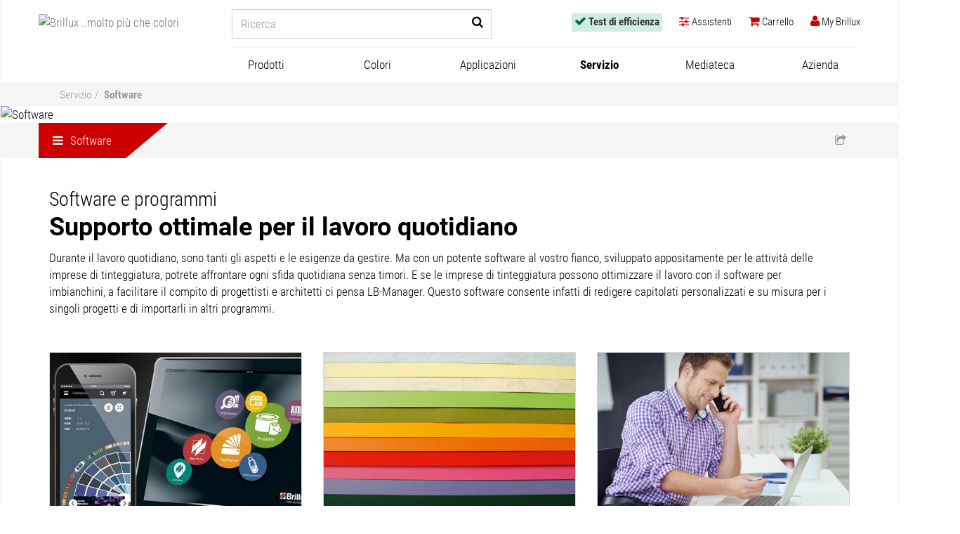

--- FILE ---
content_type: text/html; charset=utf-8
request_url: https://www.brillux.it/servizio/software/
body_size: 15514
content:
<!DOCTYPE html>
<html lxmlns="http://www.w3.org/1999/xhtml" xml:lang="it-It">
<head>

<meta charset="utf-8">
<!-- 
	This website is powered by TYPO3 - inspiring people to share!
	TYPO3 is a free open source Content Management Framework initially created by Kasper Skaarhoj and licensed under GNU/GPL.
	TYPO3 is copyright 1998-2026 of Kasper Skaarhoj. Extensions are copyright of their respective owners.
	Information and contribution at https://typo3.org/
-->

<base href="https://www.brillux.it/">
<link rel="icon" href="/fileadmin/template/global/img/favicon.ico" type="image/vnd.microsoft.icon">

<meta http-equiv="x-ua-compatible" content="IE=edge" />
<meta name="generator" content="TYPO3 CMS" />
<meta name="description" content="Durante il lavoro quotidiano, sono tanti gli aspetti e le esigenze da gestire. Ma con un potente software al vostro fianco potrete affrontare ogni sfida quotidiana senza timori." />
<meta name="viewport" content="width=device-width, initial-scale=1" />
<meta name="robots" content="index,follow" />
<meta name="keywords" content="Software, App Brillux, Software per imbianchini, Supporto remoto" />
<meta name="twitter:card" content="summary" />
<meta name="format-detection" content="telephone=no" />


<link rel="stylesheet" href="/typo3temp/assets/compressed/merged-4f8934efb591aa3086a523f0eb70f883-b95c9a376847d169c1fb3fa68b653a91.css?1746624120" media="all">




<script src="/typo3temp/assets/compressed/merged-06c6306901f7406275cfd18044108324-044c57df6e4c37cad63bab4b95660589.js?1733925946"></script>



<title>Software&nbsp;–&nbsp;Brillux</title>
<!-- Google Tag Manager -->
<script>(function(w,d,s,l,i){w[l]=w[l]||[];w[l].push({'gtm.start':
new Date().getTime(),event:'gtm.js'});var f=d.getElementsByTagName(s)[0],
j=d.createElement(s),dl=l!='dataLayer'?'&l='+l:'';j.async=true;j.src=
'https://sgtm.brillux.de/gtm.js?id='+i+dl;f.parentNode.insertBefore(j,f);
})(window,document,'script','dataLayer','GTM-PM7BWGB');</script><!-- End Google Tag Manager -->
	
<link rel="mask-icon" href="fileadmin/template/brillux.de/css/images/brillux_mask_icon.svg" color="#787878">

<link rel="apple-touch-icon" sizes="57x57" href="fileadmin/template/brillux.de/css/images/apple-touch-icon-57.png" />
<link rel="apple-touch-icon" sizes="72x72" href="fileadmin/template/brillux.de/css/images/apple-touch-icon-72.png" />
<link rel="apple-touch-icon" sizes="76x76" href="fileadmin/template/brillux.de/css/images/apple-touch-icon-76.png" />
<link rel="apple-touch-icon" sizes="114x114" href="fileadmin/template/brillux.de/css/images/apple-touch-icon-114.png" />
<link rel="apple-touch-icon" sizes="120x120" href="fileadmin/template/brillux.de/css/images/apple-touch-icon-120.png" />
<link rel="apple-touch-icon" sizes="144x144" href="fileadmin/template/brillux.de/css/images/apple-touch-icon-144.png" />
<link rel="apple-touch-icon" sizes="152x152" href="fileadmin/template/brillux.de/css/images/apple-touch-icon-152.png" />	
<link rel="apple-touch-icon" sizes="192x192" href="fileadmin/template/brillux.de/css/images/apple-touch-icon-192.png">

<meta property="og:image" content="https://www.brillux.it//fileadmin/user_upload/teaser_software_3x2.jpg" /><meta property="og:title" content="Software&nbsp;- Brillux" /><meta property="og:description" content="Durante il lavoro quotidiano, sono tanti gli aspetti e le esigenze da gestire. Ma con un potente software al vostro fianco potrete affrontare ogni sfida quotidiana senza timori." />
<link rel="canonical" href="https://www.brillux.it/servizio/software/"/>

</head>
<body class="loading">
<!-- NO INDEX -->
<!-- Google Tag Manager (noscript) --><noscript><iframe src="https://sgtm.brillux.de/ns.html?id=GTM-PM7BWGB" height="0" width="0" style="display:none;visibility:hidden"></iframe></noscript><!-- End Google Tag Manager (noscript) -->
<a href="#top" class="backtotop" title="Back to top"><span><i class="fa fa-angle-up fa-5x"></i><br>Back to top</span> </a>
<div id="body" class="row-offcanvas row-offcanvas-right">
  <div class="overlay"></div>
  <!-- TS: lib.radiohead BEGIN -->
    <div></div>
  <!-- TS: lib.radiohead END -->
  <nav class="container navbar navbar-default navbar-fixed-top">
    <div id="logo"><a href='/' class="navbar-brand"><img src="/fileadmin/images/logo-brillux-it.svg" alt="Brillux ..molto più che colori"></a></div>
    
    <div class="navbar-header">
      <button type="button" class="navbar-toggle collapsed" data-toggle="offcanvas" data-target="#navbar" aria-expanded="false" aria-controls="navbar"> <span class="sr-only">Mostra / Nascondi navigazione</span> <!--<span class="menuicon"></span>--> </button>
    </div>
	

    
  <!-- TS: lib.headnavbar BEGIN -->
  <div class="navbar-form navbar-right"><div class="overlay"></div><ul class="nav navbar-nav"><li id='checklink' class="dropdown"><a href="/test-di-efficienza-1/" class="dropdown-toggle" id="navbar-checklink"><i class="fa fa-check"></i> <span class="hidden-s">Test di efficienza</span></a></li><li id='bxassistantslink' class="dropdown"><a href="/assistenti/" class="dropdown-toggle"><i class="fa fa-sliders"></i> <span class="hidden-s">Assistenti</span></a></li><li class="dropdown"><a href="/my-brillux/il-mio-carrello/" class="dropdown-toggle" id="navbar-basketlink"><i class="fa fa-shopping-cart"></i> <span class="hidden-s">Carrello</span><span id="basketsmallinfo"></span></a></li><li class="dropdown"><a href="/my-brillux/" class="dropdown-toggle" id="btnheadnavmybrillux" data-toggle="dropdown" role="button" aria-haspopup="true" aria-expanded="false"><i class="fa fa-user"></i><span class="hidden-s"> My Brillux </span></a><div class="dropdown-menu menunotloggedin"><a href="/my-brillux/"><span style="color:#000" class="h2"><i class="fa fa-user"></i> My Brillux </span></a><form style="min-width:240px" id="formheadnavlogin" class="pr50" method="POST" action="/" ><input type="hidden" name="eID" value="bxSamlLogin"><button  id="bxbtnlogin" type="submit" class="btn btn-default mb10">Login</button></form><a href="/my-brillux/registrazione/" id="bxbtnregister"><i class="fa fa-angle-right"></i> Crea nuovo account</a><a href="/my-brillux/registrazione/password-dimenticata/" id="bxbtnforgotpassword"><i class="fa fa-angle-right"></i> Password dimenticata</a><a href="/my-brillux/hotline-di-assistenza/" id="bxbtnhotline"><i class="fa fa-angle-right"></i> Hotline "My Brillux"</a></div><script type="text/javascript">var bxuserconf = new Array();bxuserconf["login"] = false;bxuserconf["isadm"] = false;bxuserconf["hsadm"] = false;bxuserconf["hsord"] = false;bxuserconf["hspri"] = false;bxuserconf["hsmir"] = true;bxuserconf["hsler"] = true;bxuserconf["isprv"] = false;bxuserconf["isemp"] = false;bxuserconf["knr"] = '';bxuserconf["t3lblunlockinfo"] = 'Non puoi utilizzare il negozio online e altre funzionalità a cui non hai risposto a nessuna domanda di sicurezza. Per ulteriori informazioni, vedere la parte superiore della pagina "My Brillux".';
bxuserconf["t3lblnoadmininfo"] = 'Per attivare ulteriori funzioni, contattare l\'amministratore dell\'azienda.';
bxuserconf["t3lbladmininfo"] =  'Hai un ruolo di amministratore per questo account "My Brillux" e puoi creare e gestire altri utenti nella gestione degli utenti.';
bxuserconf["t3lbllockedinfo"] =  'Disponibile dopo l\'attivazione';


</script></li></ul></div>
  <!-- TS: lib.headnavbar END -->
  <!-- TS: lib.searchinput BEGIN -->
  <form onsubmit="bxAddFieldForProductSearch('search','swordforproductsearch1')" action="/ricerca/" method="post" name="formsearch" id="formsearch" class="suche"><input name="tx_indexedsearch_pi2[search][sword]" id="search" autocomplete="off" type="text" placeholder="Ricerca" class="form-control header"><button id="navbar-btnsearch" type="submit" class="btn header"> <i class="fa fa-search"></i> </button>
			<input type="hidden" name="tx_indexedsearch_pi2[search][_sections]" value="0">
			<input type="hidden" name="tx_indexedsearch_pi2[search][_freeIndexUid]" value="_">
			<input type="hidden" name="tx_indexedsearch_pi2[search][pointer]" value="0">
			<input type="hidden" name="tx_indexedsearch_pi2[search][ext]" value="">
			<input type="hidden" name="tx_indexedsearch_pi2[search][searchType]" value="1">
			<input type="hidden" name="tx_indexedsearch_pi2[search][defaultOperand]" value="0">
			<input type="hidden" name="tx_indexedsearch_pi2[search][mediaType]" value="-1">
			<input type="hidden" name="tx_indexedsearch_pi2[search][sortOrder]" value="rank_flag">
			<input type="hidden" name="tx_indexedsearch_pi2[search][group]" value="">
			<input type="hidden" name="tx_indexedsearch_pi2[search][languageUid]" value="0">
			<input type="hidden" name="tx_indexedsearch_pi2[search][desc]" value="">
			<input type="hidden" name="tx_indexedsearch_pi2[search][numberOfResults]" value="10">
			<input type="hidden" name="tx_indexedsearch_pi2[search][extendedSearch]" value="">
			<input type="hidden" name="tx_indexedsearch_pi2[action]" value="search">
			<input type="hidden" name="tx_indexedsearch_pi2[controller]" value="Search">
			<input id='swordforproductsearch1' type="hidden" name="sword" value="">
</form>
  <!-- TS: lib.searchinput END -->
  
    <div id="sidebar" class="sidebar-offcanvas">
      <div id="navbar" class="navbar-collapse collapse">
  		
        <!-- TS: lib.mainnavigation BEGIN -->
        <ul class="nav navbar-nav"><li class="dropdown"><a href="/prodotti/" id="mainnavigation-productlink" class="dropdown-toggle" data-toggle="dropdown" role="button" aria-haspopup="true" aria-expanded="false">Prodotti</a>

<ul id="productmenu-wrap" class="wide-produkte dropdown-menu"><li id="productmenu-listitemlvl2-1" class="col-md-3 col-xs-3 bxmenuitem bxmenuitem1 bxmenuitemc15"><a id="productmenu-linklvl2-1" title="Smalti, vernici e protettivi del legno " href="/prodotti/5634_smalti-vernici-e-protettivi-del-legno/"><span>Smalti, vernici e protettivi del legno </span></a><ul class="menu col-md-offset-12 col-xs-offset-12 submenu1"><li class="col-md-6 col-xs-6"><ul><li id="productmenu-listitem-0" class="bxsubmenuitem bxsubmenuitemno0"><a id="productmenu-link-0" title="Impregnanti" href="/prodotti/10771_impregnanti/"><span>Impregnanti</span></a></li><li id="productmenu-listitem-1" class="bxsubmenuitem bxsubmenuitemno1"><a id="productmenu-link-1" title="Fondi" href="/prodotti/10772_fondi/"><span>Fondi</span></a></li><li id="productmenu-listitem-2" class="bxsubmenuitem bxsubmenuitemno2"><a id="productmenu-link-2" title="Stucchi" href="/prodotti/7346_stucchi/"><span>Stucchi</span></a></li><li id="productmenu-listitem-3" class="bxsubmenuitem bxsubmenuitemno3"><a id="productmenu-link-3" title="Vernici di fondo" href="/prodotti/29805_vernici-di-fondo/"><span>Vernici di fondo</span></a></li><li id="productmenu-listitem-4" class="bxsubmenuitem bxsubmenuitemno4"><a id="productmenu-link-4" title="Smalti bianchi e colorati" href="/prodotti/10773_smalti-bianchi-e-colorati/"><span>Smalti bianchi e colorati</span></a></li><li id="productmenu-listitem-5" class="bxsubmenuitem bxsubmenuitemno5"><a id="productmenu-link-5" title="Smalti per radiatori" href="/prodotti/10775_smalti-per-radiatori/"><span>Smalti per radiatori</span></a></li><li id="productmenu-listitem-6" class="bxsubmenuitem bxsubmenuitemno6"><a id="productmenu-link-6" title="Smalti per finestre" href="/prodotti/10774_smalti-per-finestre/"><span>Smalti per finestre</span></a></li><li id="productmenu-listitem-7" class="bxsubmenuitem bxsubmenuitemno7"><a id="productmenu-link-7" title="Smalti bicomponenti" href="/prodotti/127827_smalti-bicomponenti/"><span>Smalti bicomponenti</span></a></li><li id="productmenu-listitem-8" class="bxsubmenuitem bxsubmenuitemno8"><a id="productmenu-link-8" title="Rivestimenti per legno" href="/prodotti/15379_rivestimenti-per-legno/"><span>Rivestimenti per legno</span></a></li><li id="productmenu-listitem-9" class="bxsubmenuitem bxsubmenuitemno9"><a id="productmenu-link-9" title="Vernici trasparenti " href="/prodotti/15380_vernici-trasparenti/"><span>Vernici trasparenti </span></a></li></ul></li><li class="col-md-6 col-xs-6"><ul><li id="productmenu-listitem-10" class="bxsubmenuitem bxsubmenuitemno10"><a id="productmenu-link-10" title="Smalti a effetto" href="/prodotti/15381_smalti-a-effetto/"><span>Smalti a effetto</span></a></li><li id="productmenu-listitem-11" class="bxsubmenuitem bxsubmenuitemno11"><a id="productmenu-link-11" title="Prodotti speciali" href="/prodotti/15386_prodotti-speciali/"><span>Prodotti speciali</span></a></li><li id="productmenu-listitem-12" class="bxsubmenuitem bxsubmenuitemno12"><a id="productmenu-link-12" title="Sverniciatori, detergenti e solventi" href="/prodotti/15385_sverniciatori-detergenti-e-solventi/"><span>Sverniciatori, detergenti e solventi</span></a></li><li id="productmenu-listitem-13" class="bxsubmenuitem bxsubmenuitemno13"><a id="productmenu-link-13" title="Diluenti" href="/prodotti/15384_diluenti/"><span>Diluenti</span></a></li><li id="productmenu-listitem-14" class="bxsubmenuitem bxsubmenuitemno14"><a id="productmenu-link-14" title="Smalti spray " href="/prodotti/15382_smalti-spray/"><span>Smalti spray </span></a></li></ul></li></ul></li><li id="productmenu-listitemlvl2-2" class="col-md-3 col-xs-3 bxmenuitem bxmenuitem2 bxmenuitemc9"><a id="productmenu-linklvl2-2" title="Pitture per interni e per facciate" href="/prodotti/5633_pitture-per-interni-e-per-facciate/"><span>Pitture per interni e per facciate</span></a><ul class="menu col-md-offset-12 col-xs-offset-12 submenu2"><li class="col-md-6 col-xs-6"><ul><li id="productmenu-listitem-0" class="bxsubmenuitem bxsubmenuitemno0"><a id="productmenu-link-15" title="Fondi/Impregnanti" href="/prodotti/34930_fondi-impregnanti/"><span>Fondi/Impregnanti</span></a></li><li id="productmenu-listitem-1" class="bxsubmenuitem bxsubmenuitemno1"><a id="productmenu-link-16" title="Pitture per interni" href="/prodotti/8252_pitture-per-interni/"><span>Pitture per interni</span></a></li><li id="productmenu-listitem-2" class="bxsubmenuitem bxsubmenuitemno2"><a id="productmenu-link-17" title="Pitture per facciate" href="/prodotti/28907_pitture-per-facciate/"><span>Pitture per facciate</span></a></li><li id="productmenu-listitem-3" class="bxsubmenuitem bxsubmenuitemno3"><a id="productmenu-link-18" title="Pittura per tetti " href="/prodotti/937374_pittura-per-tetti/"><span>Pittura per tetti </span></a></li><li id="productmenu-listitem-4" class="bxsubmenuitem bxsubmenuitemno4"><a id="productmenu-link-19" title="Prodotti al silicato" href="/prodotti/7747_prodotti-al-silicato/"><span>Prodotti al silicato</span></a></li><li id="productmenu-listitem-5" class="bxsubmenuitem bxsubmenuitemno5"><a id="productmenu-link-20" title="Pitture e paste coloranti" href="/prodotti/4547_pitture-e-paste-coloranti/"><span>Pitture e paste coloranti</span></a></li><li id="productmenu-listitem-6" class="bxsubmenuitem bxsubmenuitemno6"><a id="productmenu-link-21" title="Pitture riempitive" href="/prodotti/111273_pitture-riempitive/"><span>Pitture riempitive</span></a></li><li id="productmenu-listitem-7" class="bxsubmenuitem bxsubmenuitemno7"><a id="productmenu-link-22" title="Prodotti speciali" href="/prodotti/28908_prodotti-speciali/"><span>Prodotti speciali</span></a></li><li id="productmenu-listitem-8" class="bxsubmenuitem bxsubmenuitemno8"><a id="productmenu-link-23" title="Linea sostenibile Vita" href="/prodotti/532883_linea-sostenibile-vita/"><span>Linea sostenibile Vita</span></a></li></ul></li></ul></li><li id="productmenu-listitemlvl2-3" class="col-md-3 col-xs-3 bxmenuitem bxmenuitem3 bxmenuitemc2"><a id="productmenu-linklvl2-3" title="Stucchi" href="/prodotti/95828_stucchi/"><span>Stucchi</span></a><ul class="menu col-md-offset-12 col-xs-offset-12 submenu3"><li class="col-md-6 col-xs-6"><ul><li id="productmenu-listitem-0" class="bxsubmenuitem bxsubmenuitemno0"><a id="productmenu-link-24" title="Stucchi pronti all&#039;uso" href="/prodotti/7733_stucchi-pronti-all-uso/"><span>Stucchi pronti all&#039;uso</span></a></li><li id="productmenu-listitem-1" class="bxsubmenuitem bxsubmenuitemno1"><a id="productmenu-link-25" title="Stucco in polvere" href="/prodotti/81781_stucco-in-polvere/"><span>Stucco in polvere</span></a></li></ul></li></ul></li><li id="productmenu-listitemlvl2-4" class="col-md-3 col-xs-3 bxmenuitem bxmenuitem4 bxmenuitemc8"><a id="productmenu-linklvl2-4" title="Progettazione d’interni" href="/prodotti/29191_progettazione-d-interni/"><span>Progettazione d’interni</span></a><ul class="menu col-md-offset-12 col-xs-offset-12 submenu4"><li class="col-md-6 col-xs-6"><ul><li id="productmenu-listitem-0" class="bxsubmenuitem bxsubmenuitemno0"><a id="productmenu-link-26" title="Creativ" href="/prodotti/28949_creativ/"><span>Creativ</span></a></li><li id="productmenu-listitem-1" class="bxsubmenuitem bxsubmenuitemno1"><a id="productmenu-link-27" title="Rivestimenti per pareti / Accessori" href="/prodotti/8255_rivestimenti-per-pareti-accessori/"><span>Rivestimenti per pareti / Accessori</span></a></li><li id="productmenu-listitem-2" class="bxsubmenuitem bxsubmenuitemno2"><a id="productmenu-link-28" title="Adesivi e collanti" href="/prodotti/33363_adesivi-e-collanti/"><span>Adesivi e collanti</span></a></li><li id="productmenu-listitem-3" class="bxsubmenuitem bxsubmenuitemno3"><a id="productmenu-link-29" title="Sistema di tessuto CreaGlas" href="/prodotti/8762_sistema-di-tessuto-creaglas/"><span>Sistema di tessuto CreaGlas</span></a></li><li id="productmenu-listitem-4" class="bxsubmenuitem bxsubmenuitemno4"><a id="productmenu-link-30" title="Profili decorativi" href="/prodotti/12909_profili-decorativi/"><span>Profili decorativi</span></a></li><li id="productmenu-listitem-5" class="bxsubmenuitem bxsubmenuitemno5"><a id="productmenu-link-31" title="Stucchi e adesivi per pavimenti" href="/prodotti/3737_stucchi-e-adesivi-per-pavimenti/"><span>Stucchi e adesivi per pavimenti</span></a></li><li id="productmenu-listitem-6" class="bxsubmenuitem bxsubmenuitemno6"><a id="productmenu-link-32" title="Rivestimenti per pavimenti / Accessori" href="/prodotti/8763_rivestimenti-per-pavimenti-accessori/"><span>Rivestimenti per pavimenti / Accessori</span></a></li><li id="productmenu-listitem-7" class="bxsubmenuitem bxsubmenuitemno7"><a id="productmenu-link-33" title="KlimAir" href="/prodotti/540057_klimair/"><span>KlimAir</span></a></li></ul></li></ul></li><li id="productmenu-listitemlvl2-5" class="col-md-3 col-xs-3 bxmenuitem bxmenuitem5 bxmenuitemcrowded bxmenuitemc17"><a id="productmenu-linklvl2-5" title="Isolamento termico e intonaci" href="/prodotti/7349_isolamento-termico-e-intonaci/"><span>Isolamento termico e intonaci</span></a><ul class="menu col-md-offset-12 col-xs-offset-12 submenu5"><li class="col-md-4 col-xs-4"><ul><li id="productmenu-listitem-0" class="bxsubmenuitem bxsubmenuitemno0"><a id="productmenu-link-34" title="Intonaci" href="/prodotti/34931_intonaci/"><span>Intonaci</span></a></li><li id="productmenu-listitem-1" class="bxsubmenuitem bxsubmenuitemno1"><a id="productmenu-link-35" title="Profili di raccordo e di chiusura" href="/prodotti/29639_profili-di-raccordo-e-di-chiusura/"><span>Profili di raccordo e di chiusura</span></a></li><li id="productmenu-listitem-2" class="bxsubmenuitem bxsubmenuitemno2"><a id="productmenu-link-36" title="Rete di armatura, profili per fughe di dilatazione e angolari" href="/prodotti/28943_rete-di-armatura-profili-per-fughe-di-dilatazione-e-angolari/"><span>Rete di armatura, profili per fughe di dilatazione e angolari</span></a></li><li id="productmenu-listitem-3" class="bxsubmenuitem bxsubmenuitemno3"><a id="productmenu-link-37" title="Masse collanti e di armatura" href="/prodotti/34934_masse-collanti-e-di-armatura/"><span>Masse collanti e di armatura</span></a></li><li id="productmenu-listitem-4" class="bxsubmenuitem bxsubmenuitemno4"><a id="productmenu-link-38" title="Pannelli isolanti" href="/prodotti/29638_pannelli-isolanti/"><span>Pannelli isolanti</span></a></li><li id="productmenu-listitem-5" class="bxsubmenuitem bxsubmenuitemno5"><a id="productmenu-link-39" title="Barre di supporto e di giunzione" href="/prodotti/28944_barre-di-supporto-e-di-giunzione/"><span>Barre di supporto e di giunzione</span></a></li><li id="productmenu-listitem-6" class="bxsubmenuitem bxsubmenuitemno6"><a id="productmenu-link-40" title="Tasselli" href="/prodotti/28942_tasselli/"><span>Tasselli</span></a></li><li id="productmenu-listitem-7" class="bxsubmenuitem bxsubmenuitemno7"><a id="productmenu-link-41" title="Accessori" href="/prodotti/8253_accessori/"><span>Accessori</span></a></li><li id="productmenu-listitem-8" class="bxsubmenuitem bxsubmenuitemno8"><a id="productmenu-link-42" title="Rivestimenti a finire" href="/prodotti/28945_rivestimenti-a-finire/"><span>Rivestimenti a finire</span></a></li><li id="productmenu-listitem-9" class="bxsubmenuitem bxsubmenuitemno9"><a id="productmenu-link-43" title="Davanzali" href="/prodotti/28946_davanzali/"><span>Davanzali</span></a></li></ul></li><li class="col-md-4 col-xs-4"><ul><li id="productmenu-listitem-10" class="bxsubmenuitem bxsubmenuitemno10"><a id="productmenu-link-44" title="Pannelli per intradosso e cassonetti per avvolgibili" href="/prodotti/7892_pannelli-per-intradosso-e-cassonetti-per-avvolgibili/"><span>Pannelli per intradosso e cassonetti per avvolgibili</span></a></li><li id="productmenu-listitem-11" class="bxsubmenuitem bxsubmenuitemno11"><a id="productmenu-link-45" title="Profili per facciate" href="/prodotti/8254_profili-per-facciate/"><span>Profili per facciate</span></a></li><li id="productmenu-listitem-12" class="bxsubmenuitem bxsubmenuitemno12"><a id="productmenu-link-46" title="Ancoraggi di montaggio" href="/prodotti/28947_ancoraggi-di-montaggio/"><span>Ancoraggi di montaggio</span></a></li><li id="productmenu-listitem-13" class="bxsubmenuitem bxsubmenuitemno13"><a id="productmenu-link-47" title="Isolamento di soffitti di scantinati e sottotetti" href="/prodotti/33780_isolamento-di-soffitti-di-scantinati-e-sottotetti/"><span>Isolamento di soffitti di scantinati e sottotetti</span></a></li><li id="productmenu-listitem-14" class="bxsubmenuitem bxsubmenuitemno14"><a id="productmenu-link-48" title="Utensili" href="/prodotti/28948_utensili/"><span>Utensili</span></a></li><li id="productmenu-listitem-15" class="bxsubmenuitem bxsubmenuitemno15"><a id="productmenu-link-49" title="Accessori e attrezzi Qju" href="/prodotti/47477_accessori-e-attrezzi-qju/"><span>Accessori e attrezzi Qju</span></a></li><li id="productmenu-listitem-16" class="bxsubmenuitem bxsubmenuitemno16"><a id="productmenu-link-50" title="Prodotti raggruppati in base al sistema" href="/prodotti/34972_prodotti-raggruppati-in-base-al-sistema/"><span>Prodotti raggruppati in base al sistema</span></a></li></ul></li></ul></li><li id="productmenu-listitemlvl2-6" class="col-md-3 col-xs-3 bxmenuitem bxmenuitem6 bxmenuitemc8"><a id="productmenu-linklvl2-6" title="Rivestimenti per pavimenti" href="/prodotti/6439_rivestimenti-per-pavimenti/"><span>Rivestimenti per pavimenti</span></a><ul class="menu col-md-offset-12 col-xs-offset-12 submenu6"><li class="col-md-6 col-xs-6"><ul><li id="productmenu-listitem-0" class="bxsubmenuitem bxsubmenuitemno0"><a id="productmenu-link-51" title="Fondi" href="/prodotti/626403_fondi/"><span>Fondi</span></a></li><li id="productmenu-listitem-1" class="bxsubmenuitem bxsubmenuitemno1"><a id="productmenu-link-52" title="Sigillanti" href="/prodotti/626409_sigillanti/"><span>Sigillanti</span></a></li><li id="productmenu-listitem-2" class="bxsubmenuitem bxsubmenuitemno2"><a id="productmenu-link-53" title="Rivestimenti" href="/prodotti/626406_rivestimenti/"><span>Rivestimenti</span></a></li><li id="productmenu-listitem-3" class="bxsubmenuitem bxsubmenuitemno3"><a id="productmenu-link-54" title="Pavimenti spatolati creativi" href="/prodotti/99313_pavimenti-spatolati-creativi/"><span>Pavimenti spatolati creativi</span></a></li><li id="productmenu-listitem-4" class="bxsubmenuitem bxsubmenuitemno4"><a id="productmenu-link-55" title="Sistemi per balconi" href="/prodotti/626408_sistemi-per-balconi/"><span>Sistemi per balconi</span></a></li><li id="productmenu-listitem-5" class="bxsubmenuitem bxsubmenuitemno5"><a id="productmenu-link-56" title="Drenaggio del balcone" href="/prodotti/13796_drenaggio-del-balcone/"><span>Drenaggio del balcone</span></a></li><li id="productmenu-listitem-6" class="bxsubmenuitem bxsubmenuitemno6"><a id="productmenu-link-57" title="Prodotti integrativi" href="/prodotti/32105_prodotti-integrativi/"><span>Prodotti integrativi</span></a></li><li id="productmenu-listitem-7" class="bxsubmenuitem bxsubmenuitemno7"><a id="productmenu-link-58" title="Utensili" href="/prodotti/29052_utensili/"><span>Utensili</span></a></li></ul></li></ul></li><li id="productmenu-listitemlvl2-7" class="col-md-3 col-xs-3 bxmenuitem bxmenuitem7 bxmenuitemc6"><a id="productmenu-linklvl2-7" title="Protezione del calcestruzzo" href="/prodotti/6157_protezione-del-calcestruzzo/"><span>Protezione del calcestruzzo</span></a><ul class="menu col-md-offset-12 col-xs-offset-12 submenu7"><li class="col-md-6 col-xs-6"><ul><li id="productmenu-listitem-0" class="bxsubmenuitem bxsubmenuitemno0"><a id="productmenu-link-59" title="Malte per riparazioni" href="/prodotti/8256_malte-per-riparazioni/"><span>Malte per riparazioni</span></a></li><li id="productmenu-listitem-1" class="bxsubmenuitem bxsubmenuitemno1"><a id="productmenu-link-60" title="Aggrappanti e impregnanti" href="/prodotti/29640_aggrappanti-e-impregnanti/"><span>Aggrappanti e impregnanti</span></a></li><li id="productmenu-listitem-2" class="bxsubmenuitem bxsubmenuitemno2"><a id="productmenu-link-61" title="Stucchi e turapori" href="/prodotti/32106_stucchi-e-turapori/"><span>Stucchi e turapori</span></a></li><li id="productmenu-listitem-3" class="bxsubmenuitem bxsubmenuitemno3"><a id="productmenu-link-62" title="Rivestimenti protettivi " href="/prodotti/32107_rivestimenti-protettivi/"><span>Rivestimenti protettivi </span></a></li><li id="productmenu-listitem-4" class="bxsubmenuitem bxsubmenuitemno4"><a id="productmenu-link-63" title="Prodotti integrativi" href="/prodotti/8767_prodotti-integrativi/"><span>Prodotti integrativi</span></a></li><li id="productmenu-listitem-5" class="bxsubmenuitem bxsubmenuitemno5"><a id="productmenu-link-64" title="Utensili" href="/prodotti/4533_utensili/"><span>Utensili</span></a></li></ul></li></ul></li><li id="productmenu-listitemlvl2-8" class="col-md-3 col-xs-3 bxmenuitem bxmenuitem8 bxmenuitemcrowded bxmenuitemc24"><a id="productmenu-linklvl2-8" title="Utensili" href="/prodotti/29637_utensili/"><span>Utensili</span></a><ul class="menu col-md-offset-12 col-xs-offset-12 submenu8"><li class="col-md-4 col-xs-4"><ul><li id="productmenu-listitem-0" class="bxsubmenuitem bxsubmenuitemno0"><a id="productmenu-link-65" title="Settimane degli utensili " href="/prodotti/664141_settimane-degli-utensili/"><span>Settimane degli utensili </span></a></li><li id="productmenu-listitem-1" class="bxsubmenuitem bxsubmenuitemno1"><a id="productmenu-link-66" title="Realizzazione creativa" href="/prodotti/32108_realizzazione-creativa/"><span>Realizzazione creativa</span></a></li><li id="productmenu-listitem-2" class="bxsubmenuitem bxsubmenuitemno2"><a id="productmenu-link-67" title="Pennelli, spazzole e accessori" href="/prodotti/30640_pennelli-spazzole-e-accessori/"><span>Pennelli, spazzole e accessori</span></a></li><li id="productmenu-listitem-3" class="bxsubmenuitem bxsubmenuitemno3"><a id="productmenu-link-68" title="Rulli e accessori" href="/prodotti/13324_rulli-e-accessori/"><span>Rulli e accessori</span></a></li><li id="productmenu-listitem-4" class="bxsubmenuitem bxsubmenuitemno4"><a id="productmenu-link-69" title="Utensili e strumenti per l&#039;applicazione di carta da parati" href="/prodotti/8257_utensili-e-strumenti-per-l-applicazione-di-carta-da-parati/"><span>Utensili e strumenti per l&#039;applicazione di carta da parati</span></a></li><li id="productmenu-listitem-5" class="bxsubmenuitem bxsubmenuitemno5"><a id="productmenu-link-70" title="Utensili per la posa, spatole, frattazzi, racle e raschietti" href="/prodotti/8769_utensili-per-la-posa-spatole-frattazzi-racle-e-raschietti/"><span>Utensili per la posa, spatole, frattazzi, racle e raschietti</span></a></li><li id="productmenu-listitem-6" class="bxsubmenuitem bxsubmenuitemno6"><a id="productmenu-link-71" title="Piccoli utensili, utensili da officina e allestimento da cantiere" href="/prodotti/129406_piccoli-utensili-utensili-da-officina-e-allestimento-da-cantiere/"><span>Piccoli utensili, utensili da officina e allestimento da cantiere</span></a></li><li id="productmenu-listitem-7" class="bxsubmenuitem bxsubmenuitemno7"><a id="productmenu-link-72" title="Sigillanti, mastici, pistole a pressione e per montaggio" href="/prodotti/3466_sigillanti-mastici-pistole-a-pressione-e-per-montaggio/"><span>Sigillanti, mastici, pistole a pressione e per montaggio</span></a></li><li id="productmenu-listitem-8" class="bxsubmenuitem bxsubmenuitemno8"><a id="productmenu-link-73" title="Armature" href="/prodotti/129405_armature/"><span>Armature</span></a></li><li id="productmenu-listitem-9" class="bxsubmenuitem bxsubmenuitemno9"><a id="productmenu-link-74" title="Antimuffa, schiuma per montaggio, colle" href="/prodotti/96057_antimuffa-schiuma-per-montaggio-colle/"><span>Antimuffa, schiuma per montaggio, colle</span></a></li></ul></li><li class="col-md-4 col-xs-4"><ul><li id="productmenu-listitem-10" class="bxsubmenuitem bxsubmenuitemno10"><a id="productmenu-link-75" title="Apparecchi per sistemi ETICS per tagliare, carteggiare e aspirare" href="/prodotti/97205_apparecchi-per-sistemi-etics-per-tagliare-carteggiare-e-aspirare/"><span>Apparecchi per sistemi ETICS per tagliare, carteggiare e aspirare</span></a></li><li id="productmenu-listitem-11" class="bxsubmenuitem bxsubmenuitemno11"><a id="productmenu-link-76" title="Utensili per sistemi ETICS" href="/prodotti/56213_utensili-per-sistemi-etics/"><span>Utensili per sistemi ETICS</span></a></li><li id="productmenu-listitem-12" class="bxsubmenuitem bxsubmenuitemno12"><a id="productmenu-link-77" title="Apparecchi di misura e collaudo" href="/prodotti/15821_apparecchi-di-misura-e-collaudo/"><span>Apparecchi di misura e collaudo</span></a></li><li id="productmenu-listitem-13" class="bxsubmenuitem bxsubmenuitemno13"><a id="productmenu-link-78" title="Trapani, miscelatori e convogliatori ad aria calda" href="/prodotti/30641_trapani-miscelatori-e-convogliatori-ad-aria-calda/"><span>Trapani, miscelatori e convogliatori ad aria calda</span></a></li><li id="productmenu-listitem-14" class="bxsubmenuitem bxsubmenuitemno14"><a id="productmenu-link-79" title="Lampade, cavi, valigette e borse portautensili" href="/prodotti/101194_lampade-cavi-valigette-e-borse-portautensili/"><span>Lampade, cavi, valigette e borse portautensili</span></a></li><li id="productmenu-listitem-15" class="bxsubmenuitem bxsubmenuitemno15"><a id="productmenu-link-80" title="Utensili per molare e abrasivi" href="/prodotti/7190_utensili-per-molare-e-abrasivi/"><span>Utensili per molare e abrasivi</span></a></li><li id="productmenu-listitem-16" class="bxsubmenuitem bxsubmenuitemno16"><a id="productmenu-link-81" title="Apparecchi per carteggiare e fresare, seghe" href="/prodotti/129407_apparecchi-per-carteggiare-e-fresare-seghe/"><span>Apparecchi per carteggiare e fresare, seghe</span></a></li><li id="productmenu-listitem-17" class="bxsubmenuitem bxsubmenuitemno17"><a id="productmenu-link-82" title="Apparecchi per aspirare e accessori" href="/prodotti/13325_apparecchi-per-aspirare-e-accessori/"><span>Apparecchi per aspirare e accessori</span></a></li><li id="productmenu-listitem-18" class="bxsubmenuitem bxsubmenuitemno18"><a id="productmenu-link-83" title="Tecnica a spruzzo e pompa" href="/prodotti/32885_tecnica-a-spruzzo-e-pompa/"><span>Tecnica a spruzzo e pompa</span></a></li><li id="productmenu-listitem-19" class="bxsubmenuitem bxsubmenuitemno19"><a id="productmenu-link-84" title="Scale e ponteggi" href="/prodotti/34676_scale-e-ponteggi/"><span>Scale e ponteggi</span></a></li></ul></li><li class="col-md-4 col-xs-4"><ul><li id="productmenu-listitem-20" class="bxsubmenuitem bxsubmenuitemno20"><a id="productmenu-link-85" title="Pulizia delle facciate" href="/prodotti/37643_pulizia-delle-facciate/"><span>Pulizia delle facciate</span></a></li><li id="productmenu-listitem-21" class="bxsubmenuitem bxsubmenuitemno21"><a id="productmenu-link-86" title="Materiali per mascheratura, nastri adesivi" href="/prodotti/29641_materiali-per-mascheratura-nastri-adesivi/"><span>Materiali per mascheratura, nastri adesivi</span></a></li><li id="productmenu-listitem-22" class="bxsubmenuitem bxsubmenuitemno22"><a id="productmenu-link-87" title="Dispositivi di protezione individuale, abbigliamento per pittori e decoratori" href="/prodotti/8258_dispositivi-di-protezione-individuale-abbigliamento-per-pittori-e-decoratori/"><span>Dispositivi di protezione individuale, abbigliamento per pittori e decoratori</span></a></li><li id="productmenu-listitem-23" class="bxsubmenuitem bxsubmenuitemno23"><a id="productmenu-link-88" title="Prodotti complementari" href="/prodotti/499427_prodotti-complementari/"><span>Prodotti complementari</span></a></li></ul></li></ul></li></ul>
</li><li class="dropdown simple"><a id="mainnavigation-link-1" href="/colori-e-campioni/" class="dropdown-toggle" data-toggle="dropdown" role="button" aria-haspopup="true" aria-expanded="false">Colori</a><ul class="dropdown-menu"><li><a href="/colori-e-campioni/materioteca/" title="Materioteca">Materioteca</a></li><li><a href="/colori-e-campioni/ricerca-colore/" title="Ricerca colore">Ricerca colore</a></li><li><a href="/colori-e-campioni/servizio-campionatura/" title="Servizio campionatura">Servizio campionatura</a></li></ul></li><li class="dropdown"><a id="mainnavigation-link-5" href="/applicazioni/" class="dropdown-toggle" data-toggle="dropdown" role="button" aria-haspopup="true" aria-expanded="false">Applicazioni</a><ul id="mainnavigation" class="wide-anwendungen dropdown-menu"><li class="col-md-10 col-xs-12"><ul class="anwendungen"><li class="col-md-12 col-xs-12"><ul><li class="col-md-3 col-xs-3"><a href="/applicazioni/prodotti-senza-conservanti/" title="prodotti-senza-conservanti"><img src="/fileadmin/_processed_/b/2/csm_teaser_kf_it_8a33b0a97c.jpg" srcset="/fileadmin/_processed_/b/2/csm_teaser_kf_it_8a33b0a97c.jpg 206w,/fileadmin/_processed_/b/2/csm_teaser_kf_it_dc163aafd7.jpg 75w,,/fileadmin/_processed_/b/2/csm_teaser_kf_it_ecd0dcb255.jpg 150w,,/fileadmin/_processed_/b/2/csm_teaser_kf_it_f7893a2955.jpg 165w,,/fileadmin/_processed_/b/2/csm_teaser_kf_it_470a8d8f16.jpg 206w," sizes="(min-width: 993px) 20vw, (max-width: 768px) 25vw, 17vw" alt="prodotti-senza-conservanti" title="prodotti-senza-conservanti"><span>prodotti-senza-conservanti</span></a></li><li class="col-md-3 col-xs-3"><a href="/applicazioni/protezione-delle-facciate/" title="Progettazione di facciate e tetti"><img src="/fileadmin/_processed_/2/0/csm_teaser_fassade_c92c5ff6cc.jpg" srcset="/fileadmin/_processed_/2/0/csm_teaser_fassade_c92c5ff6cc.jpg 206w,/fileadmin/_processed_/2/0/csm_teaser_fassade_77840b3c32.jpg 75w,,/fileadmin/_processed_/2/0/csm_teaser_fassade_2f820762a1.jpg 150w,,/fileadmin/_processed_/2/0/csm_teaser_fassade_ccc5e7b020.jpg 165w,,/fileadmin/_processed_/2/0/csm_teaser_fassade_91298cec0f.jpg 206w," sizes="(min-width: 993px) 20vw, (max-width: 768px) 25vw, 17vw" alt="Progettazione di facciate e tetti" title="Progettazione di facciate e tetti"><span>Progettazione di facciate e tetti</span></a></li><li class="col-md-3 col-xs-3"><a href="/applicazioni/design-di-interni/" title="Design di interni"><img src="/fileadmin/_processed_/a/d/csm_BX60586_Innenraeume-2024-ContentHub_05_2f0ab61934.jpg" srcset="/fileadmin/_processed_/a/d/csm_BX60586_Innenraeume-2024-ContentHub_05_2f0ab61934.jpg 206w,/fileadmin/_processed_/a/d/csm_BX60586_Innenraeume-2024-ContentHub_05_6fc872487d.jpg 75w,,/fileadmin/_processed_/a/d/csm_BX60586_Innenraeume-2024-ContentHub_05_05e6eba960.jpg 150w,,/fileadmin/_processed_/a/d/csm_BX60586_Innenraeume-2024-ContentHub_05_e3e2cd929f.jpg 165w,,/fileadmin/_processed_/a/d/csm_BX60586_Innenraeume-2024-ContentHub_05_badb455101.jpg 206w," sizes="(min-width: 993px) 20vw, (max-width: 768px) 25vw, 17vw" alt="Design di interni" title="Design di interni"><span>Design di interni</span></a></li><li class="col-md-3 col-xs-3"><a href="/applicazioni/vernici-di-qualita/" title="Vernici di qualità"><img src="/fileadmin/_processed_/6/b/csm_Hochwertige-Lacke_Teaser_800x533_2238c81051.png" srcset="/fileadmin/_processed_/6/b/csm_Hochwertige-Lacke_Teaser_800x533_2238c81051.png 206w,/fileadmin/_processed_/6/b/csm_Hochwertige-Lacke_Teaser_800x533_d5278549d4.png 75w,,/fileadmin/_processed_/6/b/csm_Hochwertige-Lacke_Teaser_800x533_6ca602929b.png 150w,,/fileadmin/_processed_/6/b/csm_Hochwertige-Lacke_Teaser_800x533_62789e8fcf.png 165w,,/fileadmin/_processed_/6/b/csm_Hochwertige-Lacke_Teaser_800x533_19f048a5a7.png 206w," sizes="(min-width: 993px) 20vw, (max-width: 768px) 25vw, 17vw" alt="Vernici di qualità" title="Vernici di qualità"><span>Vernici di qualità</span></a></li><li class="col-md-3 col-xs-3"><a href="/applicazioni/protezione-del-legno/" title="Protezione del legno"><img src="/fileadmin/redaktion/bilder/anwendungen/holzschutz/teaser_FO_3670455-Baum-Herz_X_206px.jpg" srcset="/fileadmin/redaktion/bilder/anwendungen/holzschutz/teaser_FO_3670455-Baum-Herz_X_206px.jpg 206w,/fileadmin/_processed_/a/f/csm_teaser_FO_3670455-Baum-Herz_X_206px_2b1dfbf8f1.jpg 75w,,/fileadmin/_processed_/a/f/csm_teaser_FO_3670455-Baum-Herz_X_206px_a92e574c44.jpg 150w,,/fileadmin/_processed_/a/f/csm_teaser_FO_3670455-Baum-Herz_X_206px_b1ea57bb66.jpg 165w,,/fileadmin/redaktion/bilder/anwendungen/holzschutz/teaser_FO_3670455-Baum-Herz_X_206px.jpg 206w," sizes="(min-width: 993px) 20vw, (max-width: 768px) 25vw, 17vw" alt="Protezione del legno" title="Protezione del legno"><span>Protezione del legno</span></a></li><li class="col-md-3 col-xs-3"><a href="/applicazioni/superfici-lisce/" title="Superfici lisce"><img src="/fileadmin/_processed_/f/b/csm_BX_Drensteinfurt-Mispelweg-72_800x533_40a1e27182.png" srcset="/fileadmin/_processed_/f/b/csm_BX_Drensteinfurt-Mispelweg-72_800x533_40a1e27182.png 206w,/fileadmin/_processed_/f/b/csm_BX_Drensteinfurt-Mispelweg-72_800x533_7ec8dbc3ae.png 75w,,/fileadmin/_processed_/f/b/csm_BX_Drensteinfurt-Mispelweg-72_800x533_127c7888bb.png 150w,,/fileadmin/_processed_/f/b/csm_BX_Drensteinfurt-Mispelweg-72_800x533_f52c01a0a4.png 165w,,/fileadmin/_processed_/f/b/csm_BX_Drensteinfurt-Mispelweg-72_800x533_0520cdf880.png 206w," sizes="(min-width: 993px) 20vw, (max-width: 768px) 25vw, 17vw" alt="Superfici lisce" title="Superfici lisce"><span>Superfici lisce</span></a></li><li class="col-md-3 col-xs-3"><a href="/applicazioni/fondi/" title="Fondi"><img src="/fileadmin/redaktion/bilder/anwendungen/grundierungen/teaser_grundierungen_206x105.jpg" srcset="/fileadmin/redaktion/bilder/anwendungen/grundierungen/teaser_grundierungen_206x105.jpg 206w,/fileadmin/_processed_/7/7/csm_teaser_grundierungen_206x105_54fabdb010.jpg 75w,,/fileadmin/_processed_/7/7/csm_teaser_grundierungen_206x105_36e81669aa.jpg 150w,,/fileadmin/_processed_/7/7/csm_teaser_grundierungen_206x105_90c1c26d2d.jpg 165w,,/fileadmin/redaktion/bilder/anwendungen/grundierungen/teaser_grundierungen_206x105.jpg 206w," sizes="(min-width: 993px) 20vw, (max-width: 768px) 25vw, 17vw" alt="Fondi" title="Fondi"><span>Fondi</span></a></li><li class="col-md-3 col-xs-3"><a href="/applicazioni/tecnologia-di-miscelazione/" title="Tecnologia di miscelazione"><img src="/fileadmin/redaktion/bilder/anwendungen/farbmischtechnologie/teaser_BX_Pigmente-4_206px.jpg" srcset="/fileadmin/redaktion/bilder/anwendungen/farbmischtechnologie/teaser_BX_Pigmente-4_206px.jpg 206w,/fileadmin/_processed_/5/9/csm_teaser_BX_Pigmente-4_206px_00bd842d1c.jpg 75w,,/fileadmin/_processed_/5/9/csm_teaser_BX_Pigmente-4_206px_4fd858a3c7.jpg 150w,,/fileadmin/_processed_/5/9/csm_teaser_BX_Pigmente-4_206px_7c4a8d1b0f.jpg 165w,,/fileadmin/redaktion/bilder/anwendungen/farbmischtechnologie/teaser_BX_Pigmente-4_206px.jpg 206w," sizes="(min-width: 993px) 20vw, (max-width: 768px) 25vw, 17vw" alt="Tecnologia di miscelazione" title="Tecnologia di miscelazione"><span>Tecnologia di miscelazione</span></a></li><li class="col-md-3 col-xs-3"><a href="/applicazioni/isolamento-perfetto/" title="Isolamento perfetto"><img src="/fileadmin/_processed_/5/e/csm_1_BX_WebsiteHeader_1600x540_DraussenImDezember_02_ital_206x105_a226fb1943.jpg" srcset="/fileadmin/_processed_/5/e/csm_1_BX_WebsiteHeader_1600x540_DraussenImDezember_02_ital_206x105_a226fb1943.jpg 206w,/fileadmin/_processed_/5/e/csm_1_BX_WebsiteHeader_1600x540_DraussenImDezember_02_ital_206x105_96a4e57d60.jpg 75w,,/fileadmin/_processed_/5/e/csm_1_BX_WebsiteHeader_1600x540_DraussenImDezember_02_ital_206x105_8b2e212de3.jpg 150w,,/fileadmin/_processed_/5/e/csm_1_BX_WebsiteHeader_1600x540_DraussenImDezember_02_ital_206x105_eda58b0d99.jpg 165w,,/fileadmin/_processed_/5/e/csm_1_BX_WebsiteHeader_1600x540_DraussenImDezember_02_ital_206x105_ee3fa744f8.jpg 206w," sizes="(min-width: 993px) 20vw, (max-width: 768px) 25vw, 17vw" alt="Isolamento perfetto" title="Isolamento perfetto"><span>Isolamento perfetto</span></a></li><li class="col-md-3 col-xs-3"><a href="/applicazioni/qualita-degli-utensili/" title="Qualità degli utensili"><img src="/fileadmin/redaktion/bilder/anwendungen/werkzeuge/teaser_BX_Abstreifgitter-Farbwalze-2-206px.jpg" srcset="/fileadmin/redaktion/bilder/anwendungen/werkzeuge/teaser_BX_Abstreifgitter-Farbwalze-2-206px.jpg 206w,/fileadmin/_processed_/7/3/csm_teaser_BX_Abstreifgitter-Farbwalze-2-206px_0e5af5cf8d.jpg 75w,,/fileadmin/_processed_/7/3/csm_teaser_BX_Abstreifgitter-Farbwalze-2-206px_99939d1d0e.jpg 150w,,/fileadmin/_processed_/7/3/csm_teaser_BX_Abstreifgitter-Farbwalze-2-206px_dcc255591f.jpg 165w,,/fileadmin/redaktion/bilder/anwendungen/werkzeuge/teaser_BX_Abstreifgitter-Farbwalze-2-206px.jpg 206w," sizes="(min-width: 993px) 20vw, (max-width: 768px) 25vw, 17vw" alt="Qualità degli utensili" title="Qualità degli utensili"><span>Qualità degli utensili</span></a></li><li class="col-md-3 col-xs-3"><a href="/applicazioni/rivestimenti-per-pavimenti/" title="Rivestimenti per pavimenti"><img src="/fileadmin/redaktion/bilder/anwendungen/bodenbeschichtungen/teaser_BX_2K-Mineralico-SL470-Essecke-4_v2_206px.jpg" srcset="/fileadmin/redaktion/bilder/anwendungen/bodenbeschichtungen/teaser_BX_2K-Mineralico-SL470-Essecke-4_v2_206px.jpg 206w,/fileadmin/_processed_/4/9/csm_teaser_BX_2K-Mineralico-SL470-Essecke-4_v2_206px_9a43a964fc.jpg 75w,,/fileadmin/_processed_/4/9/csm_teaser_BX_2K-Mineralico-SL470-Essecke-4_v2_206px_3e5844958c.jpg 150w,,/fileadmin/_processed_/4/9/csm_teaser_BX_2K-Mineralico-SL470-Essecke-4_v2_206px_7c1e1ddc16.jpg 165w,,/fileadmin/redaktion/bilder/anwendungen/bodenbeschichtungen/teaser_BX_2K-Mineralico-SL470-Essecke-4_v2_206px.jpg 206w," sizes="(min-width: 993px) 20vw, (max-width: 768px) 25vw, 17vw" alt="Rivestimenti per pavimenti" title="Rivestimenti per pavimenti"><span>Rivestimenti per pavimenti</span></a></li><li class="col-md-3 col-xs-3"><a href="/applicazioni/protezione-del-calcestruzzo/" title="Protezione del calcestruzzo"><img src="/fileadmin/redaktion/bilder/anwendungen/fassaden/betonschutz/teaser_BX_Bugalow-weiss-Titelbild-206px.jpg" srcset="/fileadmin/redaktion/bilder/anwendungen/fassaden/betonschutz/teaser_BX_Bugalow-weiss-Titelbild-206px.jpg 206w,/fileadmin/_processed_/5/9/csm_teaser_BX_Bugalow-weiss-Titelbild-206px_d28354623f.jpg 75w,,/fileadmin/_processed_/5/9/csm_teaser_BX_Bugalow-weiss-Titelbild-206px_d73745726e.jpg 150w,,/fileadmin/_processed_/5/9/csm_teaser_BX_Bugalow-weiss-Titelbild-206px_967f93fdb1.jpg 165w,,/fileadmin/redaktion/bilder/anwendungen/fassaden/betonschutz/teaser_BX_Bugalow-weiss-Titelbild-206px.jpg 206w," sizes="(min-width: 993px) 20vw, (max-width: 768px) 25vw, 17vw" alt="Protezione del calcestruzzo" title="Protezione del calcestruzzo"><span>Protezione del calcestruzzo</span></a></li><li class="col-md-3 col-xs-3"><a href="/applicazioni/protezione-degli-edifici-storici/" title="Protezione degli edifici storici"><img src="/fileadmin/_processed_/6/9/csm_teaser_MG_9995-413x209px_433b0e4544.jpg" srcset="/fileadmin/_processed_/6/9/csm_teaser_MG_9995-413x209px_433b0e4544.jpg 206w,/fileadmin/_processed_/6/9/csm_teaser_MG_9995-413x209px_2da4dbbd7e.jpg 75w,,/fileadmin/_processed_/6/9/csm_teaser_MG_9995-413x209px_260c5559d4.jpg 150w,,/fileadmin/_processed_/6/9/csm_teaser_MG_9995-413x209px_d4e74f6dfc.jpg 165w,,/fileadmin/_processed_/6/9/csm_teaser_MG_9995-413x209px_33a2ec57ae.jpg 206w," sizes="(min-width: 993px) 20vw, (max-width: 768px) 25vw, 17vw" alt="Protezione degli edifici storici" title="Protezione degli edifici storici"><span>Protezione degli edifici storici</span></a></li><li class="col-md-3 col-xs-3"><a href="/applicazioni/protezione-antimuffa/" title="Protezione antimuffa"><img src="/fileadmin/user_upload/Schimmelschutz_Start_Teaser_263x135.jpg" srcset="/fileadmin/user_upload/Schimmelschutz_Start_Teaser_263x135.jpg 206w,/fileadmin/_processed_/8/0/csm_Schimmelschutz_Start_Teaser_263x135_a2a09745ff.jpg 75w,,/fileadmin/_processed_/8/0/csm_Schimmelschutz_Start_Teaser_263x135_85ba6f78cf.jpg 150w,,/fileadmin/_processed_/8/0/csm_Schimmelschutz_Start_Teaser_263x135_771a9a9296.jpg 165w,,/fileadmin/user_upload/Schimmelschutz_Start_Teaser_263x135.jpg 206w," sizes="(min-width: 993px) 20vw, (max-width: 768px) 25vw, 17vw" alt="Protezione antimuffa" title="Protezione antimuffa"><span>Protezione antimuffa</span></a></li><li class="col-md-3 col-xs-3"><a href="/applicazioni/salute/" title="Salute"><img src="/fileadmin/redaktion/bilder/anwendungen/gesundheit/BX_header-gesundheit-neu_206x105.jpg" srcset="/fileadmin/redaktion/bilder/anwendungen/gesundheit/BX_header-gesundheit-neu_206x105.jpg 206w,/fileadmin/_processed_/0/8/csm_BX_header-gesundheit-neu_206x105_bfcd1b06e3.jpg 75w,,/fileadmin/_processed_/0/8/csm_BX_header-gesundheit-neu_206x105_5432e1d742.jpg 150w,,/fileadmin/_processed_/0/8/csm_BX_header-gesundheit-neu_206x105_241cff4abf.jpg 165w,,/fileadmin/redaktion/bilder/anwendungen/gesundheit/BX_header-gesundheit-neu_206x105.jpg 206w," sizes="(min-width: 993px) 20vw, (max-width: 768px) 25vw, 17vw" alt="Salute" title="Salute"><span>Salute</span></a></li><li class="col-md-3 col-xs-3"><a href="/applicazioni/soluzioni-per-le-navi/" title="Soluzioni per le navi"><img src="/fileadmin/redaktion/bilder/anwendungen/Seeschifffahrt/AS_237380019-Kreuzfahrtschiff_Teaser.jpg" srcset="/fileadmin/redaktion/bilder/anwendungen/Seeschifffahrt/AS_237380019-Kreuzfahrtschiff_Teaser.jpg 206w,/fileadmin/_processed_/a/1/csm_AS_237380019-Kreuzfahrtschiff_Teaser_311bd9dbc1.jpg 75w,,/fileadmin/_processed_/a/1/csm_AS_237380019-Kreuzfahrtschiff_Teaser_182f418832.jpg 150w,,/fileadmin/_processed_/a/1/csm_AS_237380019-Kreuzfahrtschiff_Teaser_c021385b44.jpg 165w,,/fileadmin/redaktion/bilder/anwendungen/Seeschifffahrt/AS_237380019-Kreuzfahrtschiff_Teaser.jpg 206w," sizes="(min-width: 993px) 20vw, (max-width: 768px) 25vw, 17vw" alt="Soluzioni per le navi" title="Soluzioni per le navi"><span>Soluzioni per le navi</span></a></li><li class="col-md-3 col-xs-3"><a href="/applicazioni/dispositivi-a-spruzzo-per-il-settore-dellartigianato/" title="Dispositivi a spruzzo per il settore dell’artigianato"><img src="/fileadmin/_processed_/0/3/csm_BRX_9548_260fd0e981.jpg" srcset="/fileadmin/_processed_/0/3/csm_BRX_9548_260fd0e981.jpg 206w,/fileadmin/_processed_/0/3/csm_BRX_9548_e8d97d3282.jpg 75w,/fileadmin/_processed_/0/3/csm_BRX_9548_9e4dac72cd.jpg 150w,/fileadmin/_processed_/0/3/csm_BRX_9548_1a1303bc51.jpg 165w,/fileadmin/_processed_/0/3/csm_BRX_9548_248b8dc459.jpg 206w" sizes="(min-width: 993px) 20vw, (max-width: 768px) 25vw, 17vw" alt="Dispositivi a spruzzo per il settore dell’artigianato" title="Dispositivi a spruzzo per il settore dell’artigianato"><span>Dispositivi a spruzzo per il settore dell’artigianato</span></a></li></ul></li></ul></li><li class="col-md-2 hidden-sm hidden-xs">
				<ul>
					
						
							<li><a href="/applicazioni/design-di-interni/tecniche-creative/"><span class="h2">Tecniche creative</span>Il design creativo delle pareti ha una lunga tradizione. <span class="red">..altro <i class="fa fa-angle-right"></i></span></a></li>
						
					
						
							
						
					
						
							<li><a href="/servizio/le-ultime-realizzazioni/"><span class="h2">Le ultime realizzazioni</span>L'architettura si basa sulla sinergia di colori e forme e spesso è il colore stesso a rappresentare... <span class="red">..altro <i class="fa fa-angle-right"></i></span></a></li>
						
					
				</ul>
			</li></ul></li><li class="active dropdown simple"><a id="mainnavigation-link-2" href="/servizio/" class="dropdown-toggle" data-toggle="dropdown" role="button" aria-haspopup="true" aria-expanded="false">Servizio</a><ul class="dropdown-menu"><li class="haschildren"><a href="/servizio/eventi/" title="Eventi">Eventi</a><ul class="menu menu2 col-md-offset-12 col-xs-offset-12"><li><a href="/servizio/eventi/forum-degli-architetti/" title="Forum degli architetti" id="mainnavigation-link-4">Forum degli architetti</a></li><li><a href="/servizio/eventi/pomeriggi-di-architettura/" title="Pomeriggi di architettura" id="mainnavigation-link-5">Pomeriggi di architettura</a></li></ul></li><li class="haschildren"><a href="/servizio/supporto-per-il-marketing/" title="Supporto per il marketing">Supporto per il marketing</a><ul class="menu menu2 col-md-offset-12 col-xs-offset-12"><li><a href="/servizio/supporto-per-il-marketing/mezzi-pubblicitari/" title="Mezzi pubblicitari" id="mainnavigation-link-7">Mezzi pubblicitari</a></li><li><a href="/servizio/supporto-per-il-marketing/contenuti-per-siti-web/" title="Contenuti per siti web" id="mainnavigation-link-8">Contenuti per siti web</a></li><li><a href="/servizio/supporto-per-il-marketing/nuove-imprese/" title="Nuove imprese alt" id="mainnavigation-link-9">Nuove imprese alt</a></li><li><a href="/servizio/supporto-per-il-marketing/nuove-imprese/" title="Nuove imprese" id="mainnavigation-link-10">Nuove imprese</a></li></ul></li><li class="haschildren"><a href="/servizio/progettazione-del-colore/" title="Progettazione del colore">Progettazione del colore</a><ul class="menu menu2 col-md-offset-12 col-xs-offset-12"><li><a href="/servizio/progettazione-del-colore/sistema-di-progettazione-colori-scala/" title="Sistema di progettazione colori Scala" id="mainnavigation-link-12">Sistema di progettazione colori Scala</a></li><li><a href="/servizio/progettazione-del-colore/studi-per-la-progettazione-del-colore/" title="Studi per la progettazione del colore" id="mainnavigation-link-13">Studi per la progettazione del colore</a></li><li><a href="/servizio/progettazione-del-colore/ispirazione/" title="Ispirazione" id="mainnavigation-link-14">Ispirazione</a></li><li><a href="/servizio/progettazione-del-colore/il-colore-in-eta-avanzata/" title="Il colore in età avanzata" id="mainnavigation-link-15">Il colore in età avanzata</a></li><li><a href="/servizio/progettazione-del-colore/designer-di-ambienti/" title="Designer di ambienti" id="mainnavigation-link-16">Designer di ambienti</a></li></ul></li><li><a href="/servizio/consulenza-e-consegna/" title="Consulenza e consegna">Consulenza e consegna</a></li><li><a href="/servizio/servizio-di-assistenza-ai-progetti-brillux/" title="Servizio di assistenza ai progetti Brillux">Servizio di assistenza ai progetti Brillux</a></li><li><a href="/servizio/logistica-di-cantiere/" title="Logistica di cantiere">Logistica di cantiere</a></li><li class="haschildren"><a href="/servizio/le-ultime-realizzazioni/" title="Le ultime realizzazioni">Le ultime realizzazioni</a><ul class="menu menu2 col-md-offset-12 col-xs-offset-12"><li><a href="/servizio/le-ultime-realizzazioni/abitazioni-mono-e-plurifamiliari/" title="Abitazioni mono e plurifamiliari" id="mainnavigation-link-21">Abitazioni mono e plurifamiliari</a></li><li><a href="/servizio/le-ultime-realizzazioni/edifici-residenziali-e-commerciali/" title="Edifici residenziali e commerciali" id="mainnavigation-link-22">Edifici residenziali e commerciali</a></li><li><a href="/servizio/le-ultime-realizzazioni/edifici-multipiano-e-prefabbricati/" title="Edifici multipiano e prefabbricati" id="mainnavigation-link-23">Edifici multipiano e prefabbricati</a></li><li><a href="/servizio/le-ultime-realizzazioni/case-a-schiera-e-complessi-residenziali/" title="Case a schiera e complessi residenziali" id="mainnavigation-link-24">Case a schiera e complessi residenziali</a></li><li><a href="/servizio/le-ultime-realizzazioni/edifici-storici/" title="Edifici storici" id="mainnavigation-link-25">Edifici storici</a></li><li><a href="/servizio/le-ultime-realizzazioni/asili-e-scuole/" title="Asili e scuole" id="mainnavigation-link-26">Asili e scuole</a></li><li><a href="/servizio/le-ultime-realizzazioni/strutture-sanitarie-e-ricettive/" title="Strutture sanitarie e ricettive" id="mainnavigation-link-27">Strutture sanitarie e ricettive</a></li><li><a href="/servizio/le-ultime-realizzazioni/complessi-industriali-e-commerciali/" title="Complessi industriali e commerciali" id="mainnavigation-link-28">Complessi industriali e commerciali</a></li><li><a href="/servizio/le-ultime-realizzazioni/altri-edifici-pubblici/" title="Altri edifici pubblici" id="mainnavigation-link-29">Altri edifici pubblici</a></li></ul></li><li class="active"><a href="/servizio/software/" title="Software">Software</a><ul class="menu menu2 col-md-offset-12 col-xs-offset-12"><li><a href="/servizio/software/app-brillux/" title="App Brillux" id="mainnavigation-link-31">App Brillux</a></li><li><a href="/servizio/software/biblioteche-colori/" title="Biblioteche colori" id="mainnavigation-link-32">Biblioteche colori</a></li><li><a href="/servizio/software/supporto-remoto/" title="Supporto remoto" id="mainnavigation-link-33">Supporto remoto</a></li></ul></li></ul></li><li class="dropdown simple"><a id="mainnavigation-link-34" href="/mediateca/" class="dropdown-toggle" data-toggle="dropdown" role="button" aria-haspopup="true" aria-expanded="false">Mediateca</a><ul class="dropdown-menu"><li><a href="/mediateca/riviste/" title="Riviste">Riviste</a></li><li><a href="/mediateca/documenti-e-video/" title="Documenti e video">Documenti e video</a></li></ul></li><li class="dropdown simple"><a id="mainnavigation-link-37" href="/azienda/" class="dropdown-toggle" data-toggle="dropdown" role="button" aria-haspopup="true" aria-expanded="false">Azienda</a><ul class="dropdown-menu"><li><a href="/azienda/chi-siamo/" title="Chi siamo">Chi siamo</a></li><li class="haschildren"><a href="/azienda/filiali/" title="Filiali">Filiali</a><ul class="menu menu2 col-md-offset-12 col-xs-offset-12"><li><a href="/azienda/filiali/italia/" title="Italia" id="mainnavigation-link-40">Italia</a></li><li><a href="/azienda/filiali/germania/" title="Germania" id="mainnavigation-link-41">Germania</a></li><li><a href="/azienda/filiali/paesi-bassi/" title="Paesi Bassi" id="mainnavigation-link-42">Paesi Bassi</a></li><li><a href="/azienda/filiali/austria/" title="Austria" id="mainnavigation-link-43">Austria</a></li><li><a href="/azienda/filiali/polonia/" title="Polonia" id="mainnavigation-link-44">Polonia</a></li><li><a href="/azienda/filiali/svizzera/" title="Svizzera" id="mainnavigation-link-45">Svizzera</a></li><li><a href="/azienda/filiali/partner-internazionali/" title="Partner internazionali" id="mainnavigation-link-46">Partner internazionali</a></li><li><a href="/azienda/filiali/ricerca-delle-filiali/" title="Ricerca delle filiali" id="mainnavigation-link-47">Ricerca delle filiali</a></li></ul></li><li><a href="/azienda/qualita-e-protezione-dellambiente/" title="Qualità e protezione dell&#039;ambiente">Qualità e protezione dell'ambiente</a></li><li class="haschildren"><a href="/azienda/opportunita-di-carriera/" title="Opportunità di carriera">Opportunità di carriera</a><ul class="menu menu2 col-md-offset-12 col-xs-offset-12"><li><a href="/azienda/opportunita-di-carriera/apprendistato/" title="Apprendistato" id="mainnavigation-link-50">Apprendistato</a></li><li><a href="/azienda/opportunita-di-carriera/tirocinio/" title="Tirocinio" id="mainnavigation-link-51">Tirocinio</a></li><li><a href="/azienda/opportunita-di-carriera/personale-amministrativo-e-specializzato/" title="Personale amministrativo e specializzato" id="mainnavigation-link-52">Personale amministrativo e specializzato</a></li><li><a href="/azienda/opportunita-di-carriera/formazione-professionale/" title="Formazione professionale" id="mainnavigation-link-53">Formazione professionale</a></li></ul></li><li class="haschildren"><a href="/azienda/accademia/" title="Accademia">Accademia</a><ul class="menu menu2 col-md-offset-12 col-xs-offset-12"><li><a href="/azienda/accademia/professionisti/" title="Professionisti" id="mainnavigation-link-55">Professionisti</a></li></ul></li><li class="haschildren"><a href="/azienda/news/" title="News">News</a><ul class="menu menu2 col-md-offset-12 col-xs-offset-12"><li><a href="/azienda/news/promozioni/" title="Promozioni" id="mainnavigation-link-57">Promozioni</a></li></ul></li><li><a href="/azienda/stampa/" title="Stampa">Stampa</a></li><li><a href="/azienda/brillux-design-award/" title="Brillux Design Award">Brillux Design Award</a></li></ul></li></ul>
        <!-- TS: lib.mainnavigation END -->
        
      </div>
    </div>
    
    <!--/.nav-collapse --> 
  </nav>
  
  <!-- TS: lib.breadcrumbnavigation BEGIN -->
  <div class="breadcrumb"><ul class="container" vocab="http://schema.org/" typeof="BreadcrumbList"><li property="itemListElement" typeof="ListItem"><a href="/servizio/" target="_self" property="item" typeof="WebPage"><span property="name">Servizio<span></a><meta property="position" content="1"></li><li class="active" property="itemListElement" typeof="ListItem"><span property="name">Software<span><meta property="position" content="2"></li></ul></div>
  <!-- TS: lib.footercompanynavigation END -->
  
  <!-- Backend Layout:Kopfbereich BEGIN -->
<!-- NO INDEX -->
  
	<div class="flexslider schmal"><ul id="c53488" class="slides"><li><picture><source media="(min-width: 1400px)" srcset="/fileadmin/_processed_/4/9/csm_header_fernwartung_ea797ccc9e.webp" type="image/webp" /><source media="(min-width: 1400px)" srcset="/fileadmin/redaktion/bilder/service/software/header_fernwartung.jpg" type="image/jpeg" /><source media="(min-width: 1200px)" srcset="/fileadmin/_processed_/4/9/csm_header_fernwartung_d87350b966.webp" type="image/webp" /><source media="(min-width: 1200px)" srcset="/fileadmin/_processed_/4/9/csm_header_fernwartung_4726eb0ea5.jpg" type="image/jpeg" /><source media="(min-width: 700px)" srcset="/fileadmin/_processed_/4/9/csm_header_fernwartung_dbb205f6b1.webp" type="image/webp" /><source media="(min-width: 700px)" srcset="/fileadmin/_processed_/4/9/csm_header_fernwartung_6efe4f2366.jpg" type="image/jpeg" /><source media="(min-width: 400px)" srcset="/fileadmin/_processed_/4/9/csm_header_fernwartung_daa0836df9.webp" type="image/webp" /><source media="(min-width: 400px)" srcset="/fileadmin/_processed_/4/9/csm_header_fernwartung_b87cca84b9.jpg" type="image/jpeg" /><source srcset="/fileadmin/_processed_/4/9/csm_header_fernwartung_3891fc46bc.webp" type="image/webp" /><source srcset="/fileadmin/_processed_/4/9/csm_header_fernwartung_eee00dba4d.jpg" type="image/jpeg" /><img src="/fileadmin/redaktion/bilder/service/software/header_fernwartung.jpg" alt="Software" title="" /></picture></li></ul></div>

<!-- NO INDEX -->
  <!-- Backend Layout: Kopfbereich END -->
  
  <!-- TS: lib.subnavigationwithankernav BEGIN -->
  <div class="subnavigation grey"><ul class="container nav navbar-nav sprungmarken_large"><li id="bxtoolbarmenuwrap" class="dropdown navbar-right"><a href="#" class="dropdown-toggle" data-toggle="dropdown" role="button" aria-haspopup="true" aria-expanded="false"><i class="fa fa-share-square-o"></i></a><ul id="bxtoolbarmenu" class="dropdown-menu"><li><a href="javascript:window.print()"><i class="fa fa-print"></i> stampa</a></li><li><a href="mailto:?subject=&amp;body=Consigli sito web: https://www.brillux.it/servizio/software/" title="Invia e-mail"><i class="fa fa-envelope-o"></i> Invia e-mail</a></li><li role="separator" class="divider"></li><li><span>Condividere:</span> <span class="socialmedia"> <a href="https://www.facebook.com/sharer/sharer.php?u=https://www.brillux.it/servizio/software/" title="Facebook"><i class="fa fa-facebook"></i></a><a href="https://twitter.com/home?status=https://www.brillux.it/servizio/software/" title="Twitter"><i class="fa fa-twitter"></i></a><a href="https://plus.google.com/share?url=https://www.brillux.it/servizio/software/" title="Google+"><i class="fa fa-google-plus"></i></a></span></li></ul></li><li class="dropdown"><a href="/servizio/software/" class="dropdown-toggle" data-toggle="dropdown" role="button" aria-haspopup="true" aria-expanded="false"><i class="fa fa-bars"></i>Software</a><ul class="dropdown-menu"><li><a href="/servizio/eventi/"><span>Eventi</span></a></li><li><a href="/servizio/supporto-per-il-marketing/"><span>Supporto per il marketing</span></a></li><li><a href="/servizio/progettazione-del-colore/"><span>Progettazione del colore</span></a></li><li><a href="/servizio/consulenza-e-consegna/"><span>Consulenza e consegna</span></a></li><li><a href="/servizio/servizio-di-assistenza-ai-progetti-brillux/"><span>Servizio di assistenza ai progetti Brillux</span></a></li><li><a href="/servizio/logistica-di-cantiere/"><span>Logistica di cantiere</span></a></li><li><a href="/servizio/le-ultime-realizzazioni/"><span>Le ultime realizzazioni</span></a></li><li class="active selected"><a href="/servizio/software/"><span>Software</span></a></li></ul></li></ul></div>
  <!-- TS: lib.subnavigationwithankernav END -->
  
  <!-- Backend Layout: Inhaltsbereich BEGIN -->
  <!--TYPO3SEARCH_begin-->
<!-- NO INDEX -->
  
	<div class="tx-dce-pi1">
	
	<div class="container mb20" id="c53492">
		
				<div class="col-md-12 copy mb20 mt20 row">
				
				<h1>
					
						<span class="h2">Software e programmi</span>
						
					Supporto ottimale per il lavoro quotidiano
				</h1>
				
			
				

		<div class="row">
			

			
				
			

						
								<div class="col-md-12 col-sm-12 col-xs-12">
								

							 				
									
					
						

                        
								<div class="mt-20">
									
                                    
                                    </div>
							
						<p>Durante il lavoro quotidiano, sono tanti gli aspetti e le esigenze da gestire. Ma con un potente software al vostro fianco, sviluppato appositamente per le attività delle imprese di tinteggiatura, potrete affrontare ogni sfida quotidiana senza timori. E se le imprese di tinteggiatura possono ottimizzare il lavoro con il software per imbianchini, a facilitare il compito di progettisti e architetti ci pensa LB-Manager. Questo software consente infatti di redigere capitolati personalizzati e su misura per i singoli progetti e di importarli in altri programmi.</p>
						
							<div class="mb20 mt20"> 
								
							</div>
						
						
						
						
						
							
						
					</div>
		</div>
	</div>
</div>

</div><div class="container mb50">
							<div class="row">
								<div class="col-md-4 col-sm-4 col-xs-6 teaser"><a href="/servizio/software/app-brillux/"><img src="/fileadmin/_processed_/e/c/csm_teaser_Brillux-App_800px_7b5140c067.jpg" srcset="/fileadmin/_processed_/e/c/csm_teaser_Brillux-App_800px_7b5140c067.jpg 210w,/fileadmin/_processed_/e/c/csm_teaser_Brillux-App_800px_94b461b285.jpg 120w,/fileadmin/_processed_/e/c/csm_teaser_Brillux-App_800px_3c7b991b73.jpg 195w,/fileadmin/_processed_/e/c/csm_teaser_Brillux-App_800px_54dadd78e5.jpg 210w,/fileadmin/_processed_/e/c/csm_teaser_Brillux-App_800px_d55a5cb823.jpg 555w,/fileadmin/_processed_/e/c/csm_teaser_Brillux-App_800px_a7fa701933.jpg 800w" sizes="(min-width: 993px) 33vw,  50vw" alt="App Brillux"></a><a href="/servizio/software/app-brillux/" class="h2"><span>App Brillux</span></a>App Brillux: scaricabile gratuitamente da Google Play per Android e dall'Apple App Store per iOS. <a href="/servizio/software/app-brillux/" class="red text-nowrap">..altro <i class="fa fa-angle-right"></i></a></div><div class="col-md-4 col-sm-4 col-xs-6 teaser"><a href="/servizio/software/biblioteche-colori/"><img src="/fileadmin/_processed_/7/c/csm_FO_889874_L-buntPapier_800x533_3b2c36ed15.jpg" srcset="/fileadmin/_processed_/7/c/csm_FO_889874_L-buntPapier_800x533_3b2c36ed15.jpg 210w,/fileadmin/_processed_/7/c/csm_FO_889874_L-buntPapier_800x533_75670c04db.jpg 120w,/fileadmin/_processed_/7/c/csm_FO_889874_L-buntPapier_800x533_4669f753cb.jpg 195w,/fileadmin/_processed_/7/c/csm_FO_889874_L-buntPapier_800x533_0ed8eba776.jpg 210w,/fileadmin/_processed_/7/c/csm_FO_889874_L-buntPapier_800x533_ea4f17ba66.jpg 555w,/fileadmin/_processed_/7/c/csm_FO_889874_L-buntPapier_800x533_447beb4cd0.jpg 800w" sizes="(min-width: 993px) 33vw,  50vw" alt="Biblioteche colori"></a><a href="/servizio/software/biblioteche-colori/" class="h2"><span>Biblioteche colori</span></a>I campionari colori a ventaglio Scala possono essere integrati direttamente nella maggior parte dei programmi di progettazione per facilitare il lavoro. <a href="/servizio/software/biblioteche-colori/" class="red text-nowrap">..altro <i class="fa fa-angle-right"></i></a></div><div class="col-md-4 col-sm-4 col-xs-6 teaser"><a href="/servizio/software/supporto-remoto/"><img src="/fileadmin/_processed_/a/a/csm_FO_100648231_800x533_085b256eac.jpg" srcset="/fileadmin/_processed_/a/a/csm_FO_100648231_800x533_085b256eac.jpg 210w,/fileadmin/_processed_/a/a/csm_FO_100648231_800x533_5f70509136.jpg 120w,/fileadmin/_processed_/a/a/csm_FO_100648231_800x533_d5404dc20d.jpg 195w,/fileadmin/_processed_/a/a/csm_FO_100648231_800x533_421d2d483b.jpg 210w,/fileadmin/_processed_/a/a/csm_FO_100648231_800x533_8355cfd51b.jpg 555w,/fileadmin/_processed_/a/a/csm_FO_100648231_800x533_e10c6cd067.jpg 800w" sizes="(min-width: 993px) 33vw,  50vw" alt="Supporto remoto"></a><a href="/servizio/software/supporto-remoto/" class="h2"><span>Supporto remoto</span></a>Problemi con il software durante il lavoro? Basta contattare il servizio di assistenza da remoto. &Egrave; facile! <a href="/servizio/software/supporto-remoto/" class="red text-nowrap">..altro <i class="fa fa-angle-right"></i></a></div>
							</div>
						</div><div id="c53489" class="teaser-half pull-left">
      <div class="col-md-5 col-xs-4 " style="background-image: url(
											 
		
			
				/fileadmin/redaktion/bilder/anwendungen/farbgestaltung/scala/teaser_BX_Scala-Fassadefaech-Detail_001_300px.jpg
		  	
			
	
		)"><a href="/servizio/progettazione-del-colore/sistema-di-progettazione-colori-scala/"><img src="/fileadmin/template/brillux.de/css/images/spacer.gif" alt=""></a></div>
      <div class="col-md-7 col-xs-8">
        <div class="vertical-zentriert text-right">
          <h2>Scala Digital</h2>
          <p><p>Con il software per Mac e PC, la progettazione del colore non conosce più confini.</p></p>
		  
			  <a href="/servizio/progettazione-del-colore/sistema-di-progettazione-colori-scala/" class="btn btn-default">..altro <i class="fa fa-angle-right"></i></a>
			
		  </div>
      </div>
    </div>
    <div class="teaser-half pull-right">
      <div class="col-md-5 col-xs-4  pull-right" style="background-image: url(
														
		
			
				/fileadmin/redaktion/bilder/service/fargestaltung/farbdesigner/teaser_farbdesigner_300px.jpg
		  	
			
														
		)"><a href="http://www.brillux-casacolor.it/"><img src="/fileadmin/template/brillux.de/css/images/spacer.gif" alt=""></a></div>
      <div class="col-md-7 col-xs-8">
        <div class="vertical-zentriert">
          <h2>Casacolor</h2>
          <p><p>Per sviluppare rapidamente armoniosi progetti cromatici grazie a modelli predisposti o foto personali.</p></p>
		  
			  <a href="http://www.brillux-casacolor.it/" class="btn btn-default">..altro <i class="fa fa-angle-right"></i></a>
			
		</div>
      </div>
    </div>

<!-- NO INDEX -->
  <!--TYPO3SEARCH_end-->
  <!-- Backend Layout: Inhaltsbereich END -->
  
  <!-- /.container -->
  <div class="clearfix"></div>   
    <!-- TS: lib.footer BEGIN -->
	
		<footer class="footer mt50 hidden-print">
			<div class="container"><div class="col-xs-3"> <span class="hidden-xs h2">..ulteriori informazioni</span> <span></span><label>Ricerca prodotti</label>
<form id="productsearchfooter" class="suche" method="get" action="/ricerca-prodotti/">

<input id="footer-productsearchterm" type="text" class="form-control" value="" name="tx_search_pi1[search]" placeholder="prodotti">
<button  id="footer-productsearchbtn" class="btn productsearchbtnfooter" type="submit"> <i class="fa fa-search"></i> </button>
</form><div class="clearfix">&nbsp;</div><ul class="hidden-xs">
<li><a href="http://www.brillux-industrial-coatings.com/" target="_blank"><i class="fa fa-angle-right"></i> Industrial Coatings</a></li>
<li><a href="http://www.brillux-casacolor.it/" target="_blank"><i class="fa fa-angle-right"></i> Brillux casacolor</a></li>
<li><a href="/azienda/brillux-design-award/" target="_self"><i class="fa fa-angle-right"></i> Brillux Design Award</a></li>
</ul>

  
<div class="socialmedia mt20"> <a  title="Brillux op Facebook"  target="_blank" href="https://de-de.facebook.com/brillux/"><i class="fa fa-facebook"></i></a>
<a title="Instagram" target="_blank" href="https://www.instagram.com/brillux/"><i class="fa fa-instagram"></i></a>
<a title="YouTube" target="_blank" href="https://www.youtube.com/user/BrilluxIT"><i class="fa fa-youtube fa-lg"></i></a>
<a title="Xing" target="_blank" href="https://www.xing.com/companies/brillux"><i class="fa fa-xing"></i></a>
<a title="LinkedIn" target="_blank" href="https://www.linkedin.com/company/brillux"><i class="fa fa-linkedin"></i></a>
</div></div><div class="col-xs-6 hidden-xs"><span class="h2">Applicazioni</span><div class="two-collumns"><span><a href="/gruppi-target/artigiani/"><i class="fa fa-angle-right"></i> Artigiani</a>Brillux offre prodotti eccellenti che soddisfano le esigenze pratiche di tutti i giorni. </span><span><a href="/gruppi-target/architetti-e-progettisti/"><i class="fa fa-angle-right"></i> Architetti e progettisti</a>Brillux offre supporto specialistico per la pianificazione, realizzazione e attuazione di qualsiasi progetto. </span><span><a href="/gruppi-target/proprietari/"><i class="fa fa-angle-right"></i> Proprietari di immobili</a>Brillux è attenta alla salubrità e sostenibilità degli ambienti. </span><span><a href="/artigianato-legno/"><i class="fa fa-angle-right"></i> Artigianato del legno</a>Brillux è il partner a cui affidarsi pienamente quando si tratta di rivestire gli elementi lignei. </span><span><a href="/gruppi-target/edilizia-residenziale/"><i class="fa fa-angle-right"></i> Edilizia residenziale</a>Brillux propone un pacchetto completo di servizi per una pianificazione ed esecuzione efficiente dei lavori. </span><span><a href="/azienda/opportunita-di-carriera/"><i class="fa fa-angle-right"></i> Carriera</a>Brillux offre prospettive di carriera interessanti e molteplici opportunità di perfezionamento professionale. </span></div></div>    <div class="col-xs-3">
      <span class="h2">Contatti</span>
      <p class="big">
        <a href="tel:+3904711832400"><i class="fa fa-phone"></i> +39 0471 18324-00</a> 
        <a href="mailto:info@brillux.it"><i class="fa fa-envelope-square"></i> info@brillux.it</a><a href="/modulo-di-contatto/"><i class="fa fa-mouse-pointer"></i>Modulo di contatto</a><a href="/azienda/filiali/italia/"><i class="fa fa-building-o"></i>Filiali</a></p><form action="/index.php" method="GET" name="haendler" id="bxfooternlsearchform"><input type="hidden" name="id" id="id" value="6929" />      <input type="hidden" value="suche" name="aktion" />
      <input type="hidden" value="" maxlength="5"  name="plz" id="bxfooternlsearchplz" />
      <input type="hidden" value="" maxlength="40" name="str" id="bxfooternlsearchstreet" />
      <input type="hidden" value="" maxlength="5" name="hnr" id="bxfooternlsearchhno" />
      <input type="hidden" value="" maxlength="255"  name="ort" id="bxfooternlsearchlocation" />
      <input type="hidden" value="IT" maxlength="5" size="3" name="land" id="bxfooternlsearchcountry" />
    </form>
    <input id="footer-branchessearchterm" class='bxfooternlsearchinput form-control' type="text" placeholder="">
    <button style="width:auto" id="footer-branchessearchbtn" class='footer-branchessearchbtn btn btn-default'><i class="fa fa-angle-right"></i> Trova filiale</button>

     </div><!--track--></div>  
		
    <!-- TS: lib.footer END -->
    
    <!-- TS: lib.footercompanynavigation BEGIN -->
        <div class="footer-imprint"><div class="container"><div class="row col-xs-6 text-left"> ©&nbsp;2026&nbsp;Brillux GmbH & Co. KG</div><div class="row col-xs-6 text-right pull-right"><ol class="breadcrumb"><li><a href="/note-legali/" title="Note legali">Note legali</a></li><li><a href="/tutela-dei-dati/" title="Tutela dei dati">Tutela dei dati</a></li><li><a href="/my-brillux/condizioni-generali-di-contratto/" title="Condizioni generali di contratto">Condizioni generali di contratto</a></li><li><div class="dropdown dropup">        	<button class="btn btn-default dropdown-toggle" type="button" id="dropdownMenu1" data-toggle="dropdown" aria-haspopup="true" aria-expanded="false">IT<i class="fa fa-angle-down"></i></button><ul class="dropdown-menu" aria-labelledby="dropdownMenu1">			
				<li><a href="https://www.brillux.de">DE</a></li>
				<li><a href="http://www.brillux.at">AT</a></li>
				<li><a href="http://www.brillux.ch">CH</a></li>
				<li><a href="http://www.brillux.com">COM</a></li>
				<li><a href="http://www.brillux.it">IT</a></li>
				<li><a href="http://www.brillux.nl">NL</a></li>
				<li><a href="http://www.brillux.pl">PL</a></li>
                <li><a href="http://www.brillux.es">ES</a></li>          </ul></div></li></ol></div></div></div>  
    <!-- TS: lib.footercompanynavigation END -->
    
  </footer>
</div>
<script type="text/plain" class="optanon-category-C0001" src="/fileadmin/template/global/js/bx-ot.js"></script>
<script type="text/plain" class="optanon-category-C0003" src="/fileadmin/template/global/js/bx-ot-functional.js"></script>
<!-- NO INDEX -->

<script src="/typo3temp/assets/compressed/merged-ede0c563cb4b4b4ff1e28dfd74ec6783-40459508c84973ee51f605eedd25da56.js?1763130350"></script>
<script src="/typo3temp/assets/compressed/Form.min-0718fa05c38326eca207e28ea335a72e.js?1733925946" defer="defer"></script>



</body>
</html>

--- FILE ---
content_type: text/css; charset=utf-8
request_url: https://www.brillux.it/typo3temp/assets/compressed/merged-4f8934efb591aa3086a523f0eb70f883-b95c9a376847d169c1fb3fa68b653a91.css?1746624120
body_size: 87055
content:
@charset "UTF-8";html{font-family:sans-serif;-ms-text-size-adjust:100%;-webkit-text-size-adjust:100%;}body{margin:0;}article,aside,details,figcaption,figure,footer,header,hgroup,main,menu,nav,section,summary{display:block;}audio,canvas,progress,video{display:inline-block;vertical-align:baseline;}audio:not([controls]){display:none;height:0;}[hidden],template{display:none;}a{background-color:transparent;}a:active,a:hover{outline:0;}abbr[title]{border-bottom:1px dotted;}b,strong{font-weight:bold;}dfn{font-style:italic;}h1{font-size:2em;margin:0.67em 0;}mark{background:#ff0;color:#000;}small{font-size:80%;}sub,sup{font-size:75%;line-height:0;position:relative;vertical-align:baseline;}sup{top:-0.5em;}sub{bottom:-0.25em;}img{border:0;}svg:not(:root){overflow:hidden;}figure{margin:1em 40px;}hr{-webkit-box-sizing:content-box;-moz-box-sizing:content-box;box-sizing:content-box;height:0;}pre{overflow:auto;}code,kbd,pre,samp{font-family:monospace,monospace;font-size:1em;}button,input,optgroup,select,textarea{color:inherit;font:inherit;margin:0;}button{overflow:visible;}button,select{text-transform:none;}button,html input[type="button"],input[type="reset"],input[type="submit"]{-webkit-appearance:button;cursor:pointer;}button[disabled],html input[disabled]{cursor:default;}button::-moz-focus-inner,input::-moz-focus-inner{border:0;padding:0;}input{line-height:normal;}input[type="checkbox"],input[type="radio"]{-webkit-box-sizing:border-box;-moz-box-sizing:border-box;box-sizing:border-box;padding:0;}input[type="number"]::-webkit-inner-spin-button,input[type="number"]::-webkit-outer-spin-button{height:auto;}input[type="search"]{-webkit-appearance:textfield;-webkit-box-sizing:content-box;-moz-box-sizing:content-box;box-sizing:content-box;}input[type="search"]::-webkit-search-cancel-button,input[type="search"]::-webkit-search-decoration{-webkit-appearance:none;}fieldset{border:1px solid #c0c0c0;margin:0 2px;padding:0.35em 0.625em 0.75em;}legend{border:0;padding:0;}textarea{overflow:auto;}optgroup{font-weight:bold;}table{border-collapse:collapse;border-spacing:0;}td,th{padding:0;}@media print{*,*:before,*:after{color:#000 !important;-webkit-box-shadow:none !important;box-shadow:none !important;text-shadow:none !important;}a,a:visited{text-decoration:underline;}a[href]:after{content:" (" attr(href) ")";}abbr[title]:after{content:" (" attr(title) ")";}a[href^="#"]:after,a[href^="javascript:"]:after{content:"";}pre,blockquote{border:1px solid #999;page-break-inside:avoid;}thead{display:table-header-group;}tr,img{page-break-inside:avoid;}img{max-width:100% !important;}p,h2,h3{orphans:3;widows:3;}h2,h3{page-break-after:avoid;}.navbar{display:none;}.btn > .caret,.dropup > .btn > .caret{border-top-color:#000 !important;}.label{border:1px solid #000;}.table{border-collapse:collapse !important;}.table td,.table th{background-color:#fff !important;}.table-bordered th,.table-bordered td{border:1px solid #ddd !important;}}@font-face{font-family:'Glyphicons Halflings';src:url('../../../fileadmin/template/brillux.de/fonts/glyphicons-halflings-regular.eot');src:url('../../../fileadmin/template/brillux.de/fonts/glyphicons-halflings-regular.eot?#iefix') format('embedded-opentype'),url('../../../fileadmin/template/brillux.de/fonts/glyphicons-halflings-regular.woff2') format('woff2'),url('../../../fileadmin/template/brillux.de/fonts/glyphicons-halflings-regular.woff') format('woff'),url('../../../fileadmin/template/brillux.de/fonts/glyphicons-halflings-regular.ttf') format('truetype'),url('../../../fileadmin/template/brillux.de/fonts/glyphicons-halflings-regular.svg#glyphicons_halflingsregular') format('svg');}.glyphicon{position:relative;top:1px;display:inline-block;font-family:'Glyphicons Halflings';font-style:normal;font-weight:normal;line-height:1;-webkit-font-smoothing:antialiased;-moz-osx-font-smoothing:grayscale;}.glyphicon-asterisk:before{content:"\2a";}.glyphicon-plus:before{content:"\2b";}.glyphicon-euro:before,.glyphicon-eur:before{content:"\20ac";}.glyphicon-minus:before{content:"\2212";}.glyphicon-cloud:before{content:"\2601";}.glyphicon-envelope:before{content:"\2709";}.glyphicon-pencil:before{content:"\270f";}.glyphicon-glass:before{content:"\e001";}.glyphicon-music:before{content:"\e002";}.glyphicon-search:before{content:"\e003";}.glyphicon-heart:before{content:"\e005";}.glyphicon-star:before{content:"\e006";}.glyphicon-star-empty:before{content:"\e007";}.glyphicon-user:before{content:"\e008";}.glyphicon-film:before{content:"\e009";}.glyphicon-th-large:before{content:"\e010";}.glyphicon-th:before{content:"\e011";}.glyphicon-th-list:before{content:"\e012";}.glyphicon-ok:before{content:"\e013";}.glyphicon-remove:before{content:"\e014";}.glyphicon-zoom-in:before{content:"\e015";}.glyphicon-zoom-out:before{content:"\e016";}.glyphicon-off:before{content:"\e017";}.glyphicon-signal:before{content:"\e018";}.glyphicon-cog:before{content:"\e019";}.glyphicon-trash:before{content:"\e020";}.glyphicon-home:before{content:"\e021";}.glyphicon-file:before{content:"\e022";}.glyphicon-time:before{content:"\e023";}.glyphicon-road:before{content:"\e024";}.glyphicon-download-alt:before{content:"\e025";}.glyphicon-download:before{content:"\e026";}.glyphicon-upload:before{content:"\e027";}.glyphicon-inbox:before{content:"\e028";}.glyphicon-play-circle:before{content:"\e029";}.glyphicon-repeat:before{content:"\e030";}.glyphicon-refresh:before{content:"\e031";}.glyphicon-list-alt:before{content:"\e032";}.glyphicon-lock:before{content:"\e033";}.glyphicon-flag:before{content:"\e034";}.glyphicon-headphones:before{content:"\e035";}.glyphicon-volume-off:before{content:"\e036";}.glyphicon-volume-down:before{content:"\e037";}.glyphicon-volume-up:before{content:"\e038";}.glyphicon-qrcode:before{content:"\e039";}.glyphicon-barcode:before{content:"\e040";}.glyphicon-tag:before{content:"\e041";}.glyphicon-tags:before{content:"\e042";}.glyphicon-book:before{content:"\e043";}.glyphicon-bookmark:before{content:"\e044";}.glyphicon-print:before{content:"\e045";}.glyphicon-camera:before{content:"\e046";}.glyphicon-font:before{content:"\e047";}.glyphicon-bold:before{content:"\e048";}.glyphicon-italic:before{content:"\e049";}.glyphicon-text-height:before{content:"\e050";}.glyphicon-text-width:before{content:"\e051";}.glyphicon-align-left:before{content:"\e052";}.glyphicon-align-center:before{content:"\e053";}.glyphicon-align-right:before{content:"\e054";}.glyphicon-align-justify:before{content:"\e055";}.glyphicon-list:before{content:"\e056";}.glyphicon-indent-left:before{content:"\e057";}.glyphicon-indent-right:before{content:"\e058";}.glyphicon-facetime-video:before{content:"\e059";}.glyphicon-picture:before{content:"\e060";}.glyphicon-map-marker:before{content:"\e062";}.glyphicon-adjust:before{content:"\e063";}.glyphicon-tint:before{content:"\e064";}.glyphicon-edit:before{content:"\e065";}.glyphicon-share:before{content:"\e066";}.glyphicon-check:before{content:"\e067";}.glyphicon-move:before{content:"\e068";}.glyphicon-step-backward:before{content:"\e069";}.glyphicon-fast-backward:before{content:"\e070";}.glyphicon-backward:before{content:"\e071";}.glyphicon-play:before{content:"\e072";}.glyphicon-pause:before{content:"\e073";}.glyphicon-stop:before{content:"\e074";}.glyphicon-forward:before{content:"\e075";}.glyphicon-fast-forward:before{content:"\e076";}.glyphicon-step-forward:before{content:"\e077";}.glyphicon-eject:before{content:"\e078";}.glyphicon-chevron-left:before{content:"\e079";}.glyphicon-chevron-right:before{content:"\e080";}.glyphicon-plus-sign:before{content:"\e081";}.glyphicon-minus-sign:before{content:"\e082";}.glyphicon-remove-sign:before{content:"\e083";}.glyphicon-ok-sign:before{content:"\e084";}.glyphicon-question-sign:before{content:"\e085";}.glyphicon-info-sign:before{content:"\e086";}.glyphicon-screenshot:before{content:"\e087";}.glyphicon-remove-circle:before{content:"\e088";}.glyphicon-ok-circle:before{content:"\e089";}.glyphicon-ban-circle:before{content:"\e090";}.glyphicon-arrow-left:before{content:"\e091";}.glyphicon-arrow-right:before{content:"\e092";}.glyphicon-arrow-up:before{content:"\e093";}.glyphicon-arrow-down:before{content:"\e094";}.glyphicon-share-alt:before{content:"\e095";}.glyphicon-resize-full:before{content:"\e096";}.glyphicon-resize-small:before{content:"\e097";}.glyphicon-exclamation-sign:before{content:"\e101";}.glyphicon-gift:before{content:"\e102";}.glyphicon-leaf:before{content:"\e103";}.glyphicon-fire:before{content:"\e104";}.glyphicon-eye-open:before{content:"\e105";}.glyphicon-eye-close:before{content:"\e106";}.glyphicon-warning-sign:before{content:"\e107";}.glyphicon-plane:before{content:"\e108";}.glyphicon-calendar:before{content:"\e109";}.glyphicon-random:before{content:"\e110";}.glyphicon-comment:before{content:"\e111";}.glyphicon-magnet:before{content:"\e112";}.glyphicon-chevron-up:before{content:"\e113";}.glyphicon-chevron-down:before{content:"\e114";}.glyphicon-retweet:before{content:"\e115";}.glyphicon-shopping-cart:before{content:"\e116";}.glyphicon-folder-close:before{content:"\e117";}.glyphicon-folder-open:before{content:"\e118";}.glyphicon-resize-vertical:before{content:"\e119";}.glyphicon-resize-horizontal:before{content:"\e120";}.glyphicon-hdd:before{content:"\e121";}.glyphicon-bullhorn:before{content:"\e122";}.glyphicon-bell:before{content:"\e123";}.glyphicon-certificate:before{content:"\e124";}.glyphicon-thumbs-up:before{content:"\e125";}.glyphicon-thumbs-down:before{content:"\e126";}.glyphicon-hand-right:before{content:"\e127";}.glyphicon-hand-left:before{content:"\e128";}.glyphicon-hand-up:before{content:"\e129";}.glyphicon-hand-down:before{content:"\e130";}.glyphicon-circle-arrow-right:before{content:"\e131";}.glyphicon-circle-arrow-left:before{content:"\e132";}.glyphicon-circle-arrow-up:before{content:"\e133";}.glyphicon-circle-arrow-down:before{content:"\e134";}.glyphicon-globe:before{content:"\e135";}.glyphicon-wrench:before{content:"\e136";}.glyphicon-tasks:before{content:"\e137";}.glyphicon-filter:before{content:"\e138";}.glyphicon-briefcase:before{content:"\e139";}.glyphicon-fullscreen:before{content:"\e140";}.glyphicon-dashboard:before{content:"\e141";}.glyphicon-paperclip:before{content:"\e142";}.glyphicon-heart-empty:before{content:"\e143";}.glyphicon-link:before{content:"\e144";}.glyphicon-phone:before{content:"\e145";}.glyphicon-pushpin:before{content:"\e146";}.glyphicon-usd:before{content:"\e148";}.glyphicon-gbp:before{content:"\e149";}.glyphicon-sort:before{content:"\e150";}.glyphicon-sort-by-alphabet:before{content:"\e151";}.glyphicon-sort-by-alphabet-alt:before{content:"\e152";}.glyphicon-sort-by-order:before{content:"\e153";}.glyphicon-sort-by-order-alt:before{content:"\e154";}.glyphicon-sort-by-attributes:before{content:"\e155";}.glyphicon-sort-by-attributes-alt:before{content:"\e156";}.glyphicon-unchecked:before{content:"\e157";}.glyphicon-expand:before{content:"\e158";}.glyphicon-collapse-down:before{content:"\e159";}.glyphicon-collapse-up:before{content:"\e160";}.glyphicon-log-in:before{content:"\e161";}.glyphicon-flash:before{content:"\e162";}.glyphicon-log-out:before{content:"\e163";}.glyphicon-new-window:before{content:"\e164";}.glyphicon-record:before{content:"\e165";}.glyphicon-save:before{content:"\e166";}.glyphicon-open:before{content:"\e167";}.glyphicon-saved:before{content:"\e168";}.glyphicon-import:before{content:"\e169";}.glyphicon-export:before{content:"\e170";}.glyphicon-send:before{content:"\e171";}.glyphicon-floppy-disk:before{content:"\e172";}.glyphicon-floppy-saved:before{content:"\e173";}.glyphicon-floppy-remove:before{content:"\e174";}.glyphicon-floppy-save:before{content:"\e175";}.glyphicon-floppy-open:before{content:"\e176";}.glyphicon-credit-card:before{content:"\e177";}.glyphicon-transfer:before{content:"\e178";}.glyphicon-cutlery:before{content:"\e179";}.glyphicon-header:before{content:"\e180";}.glyphicon-compressed:before{content:"\e181";}.glyphicon-earphone:before{content:"\e182";}.glyphicon-phone-alt:before{content:"\e183";}.glyphicon-tower:before{content:"\e184";}.glyphicon-stats:before{content:"\e185";}.glyphicon-sd-video:before{content:"\e186";}.glyphicon-hd-video:before{content:"\e187";}.glyphicon-subtitles:before{content:"\e188";}.glyphicon-sound-stereo:before{content:"\e189";}.glyphicon-sound-dolby:before{content:"\e190";}.glyphicon-sound-5-1:before{content:"\e191";}.glyphicon-sound-6-1:before{content:"\e192";}.glyphicon-sound-7-1:before{content:"\e193";}.glyphicon-copyright-mark:before{content:"\e194";}.glyphicon-registration-mark:before{content:"\e195";}.glyphicon-cloud-download:before{content:"\e197";}.glyphicon-cloud-upload:before{content:"\e198";}.glyphicon-tree-conifer:before{content:"\e199";}.glyphicon-tree-deciduous:before{content:"\e200";}.glyphicon-cd:before{content:"\e201";}.glyphicon-save-file:before{content:"\e202";}.glyphicon-open-file:before{content:"\e203";}.glyphicon-level-up:before{content:"\e204";}.glyphicon-copy:before{content:"\e205";}.glyphicon-paste:before{content:"\e206";}.glyphicon-alert:before{content:"\e209";}.glyphicon-equalizer:before{content:"\e210";}.glyphicon-king:before{content:"\e211";}.glyphicon-queen:before{content:"\e212";}.glyphicon-pawn:before{content:"\e213";}.glyphicon-bishop:before{content:"\e214";}.glyphicon-knight:before{content:"\e215";}.glyphicon-baby-formula:before{content:"\e216";}.glyphicon-tent:before{content:"\26fa";}.glyphicon-blackboard:before{content:"\e218";}.glyphicon-bed:before{content:"\e219";}.glyphicon-apple:before{content:"\f8ff";}.glyphicon-erase:before{content:"\e221";}.glyphicon-hourglass:before{content:"\231b";}.glyphicon-lamp:before{content:"\e223";}.glyphicon-duplicate:before{content:"\e224";}.glyphicon-piggy-bank:before{content:"\e225";}.glyphicon-scissors:before{content:"\e226";}.glyphicon-bitcoin:before{content:"\e227";}.glyphicon-btc:before{content:"\e227";}.glyphicon-xbt:before{content:"\e227";}.glyphicon-yen:before{content:"\00a5";}.glyphicon-jpy:before{content:"\00a5";}.glyphicon-ruble:before{content:"\20bd";}.glyphicon-rub:before{content:"\20bd";}.glyphicon-scale:before{content:"\e230";}.glyphicon-ice-lolly:before{content:"\e231";}.glyphicon-ice-lolly-tasted:before{content:"\e232";}.glyphicon-education:before{content:"\e233";}.glyphicon-option-horizontal:before{content:"\e234";}.glyphicon-option-vertical:before{content:"\e235";}.glyphicon-menu-hamburger:before{content:"\e236";}.glyphicon-modal-window:before{content:"\e237";}.glyphicon-oil:before{content:"\e238";}.glyphicon-grain:before{content:"\e239";}.glyphicon-sunglasses:before{content:"\e240";}.glyphicon-text-size:before{content:"\e241";}.glyphicon-text-color:before{content:"\e242";}.glyphicon-text-background:before{content:"\e243";}.glyphicon-object-align-top:before{content:"\e244";}.glyphicon-object-align-bottom:before{content:"\e245";}.glyphicon-object-align-horizontal:before{content:"\e246";}.glyphicon-object-align-left:before{content:"\e247";}.glyphicon-object-align-vertical:before{content:"\e248";}.glyphicon-object-align-right:before{content:"\e249";}.glyphicon-triangle-right:before{content:"\e250";}.glyphicon-triangle-left:before{content:"\e251";}.glyphicon-triangle-bottom:before{content:"\e252";}.glyphicon-triangle-top:before{content:"\e253";}.glyphicon-console:before{content:"\e254";}.glyphicon-superscript:before{content:"\e255";}.glyphicon-subscript:before{content:"\e256";}.glyphicon-menu-left:before{content:"\e257";}.glyphicon-menu-right:before{content:"\e258";}.glyphicon-menu-down:before{content:"\e259";}.glyphicon-menu-up:before{content:"\e260";}*{-webkit-box-sizing:border-box;-moz-box-sizing:border-box;box-sizing:border-box;}*:before,*:after{-webkit-box-sizing:border-box;-moz-box-sizing:border-box;box-sizing:border-box;}html{font-size:10px;-webkit-tap-highlight-color:rgba(0,0,0,0);}body{font-family:"Helvetica Neue",Helvetica,Arial,sans-serif;font-size:17px;line-height:1.42857143;color:#000000;background-color:#ffffff;}input,button,select,textarea{font-family:inherit;font-size:inherit;line-height:inherit;}a{color:#cc0000;text-decoration:none;}a:hover,a:focus{color:#800000;text-decoration:underline;}a:focus{outline:thin dotted;outline:5px auto -webkit-focus-ring-color;outline-offset:-2px;}figure{margin:0;}img{vertical-align:middle;}.img-responsive,.thumbnail > img,.thumbnail a > img,.carousel-inner > .item > img,.carousel-inner > .item > a > img{display:block;max-width:100%;height:auto;}.img-rounded{border-radius:6px;}.img-thumbnail{padding:4px;line-height:1.42857143;background-color:#ffffff;border:1px solid #dddddd;border-radius:4px;-webkit-transition:all 0.2s ease-in-out;-o-transition:all 0.2s ease-in-out;transition:all 0.2s ease-in-out;display:inline-block;max-width:100%;height:auto;}.img-circle{border-radius:50%;}hr{margin-top:24px;margin-bottom:24px;border:0;border-top:1px solid #d5d5d5;}.sr-only{position:absolute;width:1px;height:1px;margin:-1px;padding:0;overflow:hidden;clip:rect(0,0,0,0);border:0;}.sr-only-focusable:active,.sr-only-focusable:focus{position:static;width:auto;height:auto;margin:0;overflow:visible;clip:auto;}[role="button"]{cursor:pointer;}h1,h2,h3,h4,h5,h6,.h1,.h2,.h3,.h4,.h5,.h6{font-family:inherit;font-weight:500;line-height:1.1;color:inherit;display:block;-webkit-hyphens:none;-moz-hyphens:none;-ms-hyphens:none;hyphens:none;}h1 small,h2 small,h3 small,h4 small,h5 small,h6 small,.h1 small,.h2 small,.h3 small,.h4 small,.h5 small,.h6 small,h1 .small,h2 .small,h3 .small,h4 .small,h5 .small,h6 .small,.h1 .small,.h2 .small,.h3 .small,.h4 .small,.h5 .small,.h6 .small{font-weight:normal;line-height:1;color:#777777;}h1,.h1,h2,.h2,h3,.h3{margin-top:24px;margin-bottom:12px;}h1 small,.h1 small,h2 small,.h2 small,h3 small,.h3 small,h1 .small,.h1 .small,h2 .small,.h2 .small,h3 .small,.h3 .small{font-size:65%;}h4,.h4,h5,.h5,h6,.h6{margin-top:12px;margin-bottom:12px;}h4 small,.h4 small,h5 small,.h5 small,h6 small,.h6 small,h4 .small,.h4 .small,h5 .small,.h5 .small,h6 .small,.h6 .small{font-size:75%;}h1,.h1{font-size:36px;}h2,.h2{font-size:28px;}h3,.h3{font-size:29px;}h4,.h4{font-size:22px;}h5,.h5{font-size:17px;}h6,.h6{font-size:15px;}p{margin:0 0 12px;}.lead{margin-bottom:24px;font-size:19px;font-weight:300;line-height:1.4;}@media (min-width:768px){.lead{font-size:25.5px;}}small,.small{font-size:88%;}mark,.mark{background-color:#fcf8e3;padding:.2em;}.text-left{text-align:left;}.text-right{text-align:right;}.text-center{text-align:center;}.text-justify{text-align:justify;}.text-nowrap{white-space:nowrap;}.text-lowercase{text-transform:lowercase;}.text-uppercase{text-transform:uppercase;}.text-capitalize{text-transform:capitalize;}.text-muted{color:#777777;}.text-primary{color:#cc0000;}a.text-primary:hover,a.text-primary:focus{color:#990000;}.text-success{color:#3c763d;}a.text-success:hover,a.text-success:focus{color:#2b542c;}.text-info{color:#31708f;}a.text-info:hover,a.text-info:focus{color:#245269;}.text-warning{color:#8a6d3b;}a.text-warning:hover,a.text-warning:focus{color:#66512c;}.text-danger{color:#a94442;}a.text-danger:hover,a.text-danger:focus{color:#843534;}.bg-primary{color:#fff;background-color:#cc0000;}a.bg-primary:hover,a.bg-primary:focus{background-color:#990000;}.bg-success{background-color:#dff0d8;}a.bg-success:hover,a.bg-success:focus{background-color:#c1e2b3;}.bg-info{background-color:#d9edf7;}a.bg-info:hover,a.bg-info:focus{background-color:#afd9ee;}.bg-warning{background-color:#fcf8e3;}a.bg-warning:hover,a.bg-warning:focus{background-color:#f7ecb5;}.bg-danger{background-color:#f2dede;}a.bg-danger:hover,a.bg-danger:focus{background-color:#e4b9b9;}.page-header{padding-bottom:11px;margin:48px 0 24px;border-bottom:1px solid #eeeeee;}ul,ol{margin-top:0;margin-bottom:12px;}ul ul,ol ul,ul ol,ol ol{margin-bottom:0;}.list-unstyled{padding-left:0;list-style:none;}.list-inline{padding-left:0;list-style:none;margin-left:-5px;}.list-inline > li{display:inline-block;padding-left:5px;padding-right:5px;}dl{margin-top:0;margin-bottom:24px;}dt,dd{line-height:1.42857143;}dt{font-weight:bold;}dd{margin-left:0;}@media (min-width:768px){.dl-horizontal dt{float:left;width:160px;clear:left;text-align:right;overflow:hidden;text-overflow:ellipsis;white-space:nowrap;}.dl-horizontal dd{margin-left:180px;}}abbr[title],abbr[data-original-title]{cursor:help;border-bottom:1px dotted #777777;}.initialism{font-size:90%;text-transform:uppercase;}blockquote{padding:12px 24px;margin:0 0 24px;font-size:21.25px;border-left:5px solid #eeeeee;}blockquote p:last-child,blockquote ul:last-child,blockquote ol:last-child{margin-bottom:0;}blockquote footer,blockquote small,blockquote .small{display:block;font-size:80%;line-height:1.42857143;color:#777777;}blockquote footer:before,blockquote small:before,blockquote .small:before{content:'\2014 \00A0';}.blockquote-reverse,blockquote.pull-right{padding-right:15px;padding-left:0;border-right:5px solid #eeeeee;border-left:0;text-align:right;}.blockquote-reverse footer:before,blockquote.pull-right footer:before,.blockquote-reverse small:before,blockquote.pull-right small:before,.blockquote-reverse .small:before,blockquote.pull-right .small:before{content:'';}.blockquote-reverse footer:after,blockquote.pull-right footer:after,.blockquote-reverse small:after,blockquote.pull-right small:after,.blockquote-reverse .small:after,blockquote.pull-right .small:after{content:'\00A0 \2014';}address{margin-bottom:24px;font-style:normal;line-height:1.42857143;}code,kbd,pre,samp{font-family:Menlo,Monaco,Consolas,"Courier New",monospace;}code{padding:2px 4px;font-size:90%;color:#c7254e;background-color:#f9f2f4;border-radius:4px;}kbd{padding:2px 4px;font-size:90%;color:#ffffff;background-color:#333333;border-radius:3px;-webkit-box-shadow:inset 0 -1px 0 rgba(0,0,0,0.25);box-shadow:inset 0 -1px 0 rgba(0,0,0,0.25);}kbd kbd{padding:0;font-size:100%;font-weight:bold;-webkit-box-shadow:none;box-shadow:none;}pre{display:block;padding:11.5px;margin:0 0 12px;font-size:16px;line-height:1.42857143;word-break:break-all;word-wrap:break-word;color:#333333;background-color:#f5f5f5;border:1px solid #cccccc;border-radius:4px;}pre code{padding:0;font-size:inherit;color:inherit;white-space:pre-wrap;background-color:transparent;border-radius:0;}.pre-scrollable{max-height:340px;overflow-y:scroll;}.container{margin-right:auto;margin-left:auto;padding-left:15px;padding-right:15px;}@media (min-width:768px){.container{width:750px;}}@media (min-width:992px){.container{width:970px;}}@media (min-width:1200px){.container{width:1170px;}}.container-fluid{margin-right:auto;margin-left:auto;padding-left:15px;padding-right:15px;}.row{margin-left:-15px;margin-right:-15px;}.col-xs-1,.col-sm-1,.col-md-1,.col-lg-1,.col-xs-2,.col-sm-2,.col-md-2,.col-lg-2,.col-xs-3,.col-sm-3,.col-md-3,.col-lg-3,.col-xs-4,.col-sm-4,.col-md-4,.col-lg-4,.col-xs-5,.col-sm-5,.col-md-5,.col-lg-5,.col-xs-6,.col-sm-6,.col-md-6,.col-lg-6,.col-xs-7,.col-sm-7,.col-md-7,.col-lg-7,.col-xs-8,.col-sm-8,.col-md-8,.col-lg-8,.col-xs-9,.col-sm-9,.col-md-9,.col-lg-9,.col-xs-10,.col-sm-10,.col-md-10,.col-lg-10,.col-xs-11,.col-sm-11,.col-md-11,.col-lg-11,.col-xs-12,.col-sm-12,.col-md-12,.col-lg-12{position:relative;min-height:1px;padding-left:15px;padding-right:15px;}.col-xs-1,.col-xs-2,.col-xs-3,.col-xs-4,.col-xs-5,.col-xs-6,.col-xs-7,.col-xs-8,.col-xs-9,.col-xs-10,.col-xs-11,.col-xs-12{float:left;}.col-xs-12{width:100%;}.col-xs-11{width:91.66666667%;}.col-xs-10{width:83.33333333%;}.col-xs-9{width:75%;}.col-xs-8{width:66.66666667%;}.col-xs-7{width:58.33333333%;}.col-xs-6{width:50%;}.col-xs-5{width:41.66666667%;}.col-xs-4{width:33.33333333%;}.col-xs-3{width:25%;}.col-xs-2{width:16.66666667%;}.col-xs-1{width:8.33333333%;}.col-xs-pull-12{right:100%;}.col-xs-pull-11{right:91.66666667%;}.col-xs-pull-10{right:83.33333333%;}.col-xs-pull-9{right:75%;}.col-xs-pull-8{right:66.66666667%;}.col-xs-pull-7{right:58.33333333%;}.col-xs-pull-6{right:50%;}.col-xs-pull-5{right:41.66666667%;}.col-xs-pull-4{right:33.33333333%;}.col-xs-pull-3{right:25%;}.col-xs-pull-2{right:16.66666667%;}.col-xs-pull-1{right:8.33333333%;}.col-xs-pull-0{right:auto;}.col-xs-push-12{left:100%;}.col-xs-push-11{left:91.66666667%;}.col-xs-push-10{left:83.33333333%;}.col-xs-push-9{left:75%;}.col-xs-push-8{left:66.66666667%;}.col-xs-push-7{left:58.33333333%;}.col-xs-push-6{left:50%;}.col-xs-push-5{left:41.66666667%;}.col-xs-push-4{left:33.33333333%;}.col-xs-push-3{left:25%;}.col-xs-push-2{left:16.66666667%;}.col-xs-push-1{left:8.33333333%;}.col-xs-push-0{left:auto;}.col-xs-offset-12{margin-left:100%;}.col-xs-offset-11{margin-left:91.66666667%;}.col-xs-offset-10{margin-left:83.33333333%;}.col-xs-offset-9{margin-left:75%;}.col-xs-offset-8{margin-left:66.66666667%;}.col-xs-offset-7{margin-left:58.33333333%;}.col-xs-offset-6{margin-left:50%;}.col-xs-offset-5{margin-left:41.66666667%;}.col-xs-offset-4{margin-left:33.33333333%;}.col-xs-offset-3{margin-left:25%;}.col-xs-offset-2{margin-left:16.66666667%;}.col-xs-offset-1{margin-left:8.33333333%;}.col-xs-offset-0{margin-left:0%;}@media (min-width:768px){.col-sm-1,.col-sm-2,.col-sm-3,.col-sm-4,.col-sm-5,.col-sm-6,.col-sm-7,.col-sm-8,.col-sm-9,.col-sm-10,.col-sm-11,.col-sm-12{float:left;}.col-sm-12{width:100%;}.col-sm-11{width:91.66666667%;}.col-sm-10{width:83.33333333%;}.col-sm-9{width:75%;}.col-sm-8{width:66.66666667%;}.col-sm-7{width:58.33333333%;}.col-sm-6{width:50%;}.col-sm-5{width:41.66666667%;}.col-sm-4{width:33.33333333%;}.col-sm-3{width:25%;}.col-sm-2{width:16.66666667%;}.col-sm-1{width:8.33333333%;}.col-sm-pull-12{right:100%;}.col-sm-pull-11{right:91.66666667%;}.col-sm-pull-10{right:83.33333333%;}.col-sm-pull-9{right:75%;}.col-sm-pull-8{right:66.66666667%;}.col-sm-pull-7{right:58.33333333%;}.col-sm-pull-6{right:50%;}.col-sm-pull-5{right:41.66666667%;}.col-sm-pull-4{right:33.33333333%;}.col-sm-pull-3{right:25%;}.col-sm-pull-2{right:16.66666667%;}.col-sm-pull-1{right:8.33333333%;}.col-sm-pull-0{right:auto;}.col-sm-push-12{left:100%;}.col-sm-push-11{left:91.66666667%;}.col-sm-push-10{left:83.33333333%;}.col-sm-push-9{left:75%;}.col-sm-push-8{left:66.66666667%;}.col-sm-push-7{left:58.33333333%;}.col-sm-push-6{left:50%;}.col-sm-push-5{left:41.66666667%;}.col-sm-push-4{left:33.33333333%;}.col-sm-push-3{left:25%;}.col-sm-push-2{left:16.66666667%;}.col-sm-push-1{left:8.33333333%;}.col-sm-push-0{left:auto;}.col-sm-offset-12{margin-left:100%;}.col-sm-offset-11{margin-left:91.66666667%;}.col-sm-offset-10{margin-left:83.33333333%;}.col-sm-offset-9{margin-left:75%;}.col-sm-offset-8{margin-left:66.66666667%;}.col-sm-offset-7{margin-left:58.33333333%;}.col-sm-offset-6{margin-left:50%;}.col-sm-offset-5{margin-left:41.66666667%;}.col-sm-offset-4{margin-left:33.33333333%;}.col-sm-offset-3{margin-left:25%;}.col-sm-offset-2{margin-left:16.66666667%;}.col-sm-offset-1{margin-left:8.33333333%;}.col-sm-offset-0{margin-left:0%;}}@media (min-width:992px){.col-md-1,.col-md-2,.col-md-3,.col-md-4,.col-md-5,.col-md-6,.col-md-7,.col-md-8,.col-md-9,.col-md-10,.col-md-11,.col-md-12{float:left;}.col-md-12{width:100%;}.col-md-11{width:91.66666667%;}.col-md-10{width:83.33333333%;}.col-md-9{width:75%;}.col-md-8{width:66.66666667%;}.col-md-7{width:58.33333333%;}.col-md-6{width:50%;}.col-md-5{width:41.66666667%;}.col-md-4{width:33.33333333%;}.col-md-3{width:25%;}.col-md-2{width:16.66666667%;}.col-md-1{width:8.33333333%;}.col-md-pull-12{right:100%;}.col-md-pull-11{right:91.66666667%;}.col-md-pull-10{right:83.33333333%;}.col-md-pull-9{right:75%;}.col-md-pull-8{right:66.66666667%;}.col-md-pull-7{right:58.33333333%;}.col-md-pull-6{right:50%;}.col-md-pull-5{right:41.66666667%;}.col-md-pull-4{right:33.33333333%;}.col-md-pull-3{right:25%;}.col-md-pull-2{right:16.66666667%;}.col-md-pull-1{right:8.33333333%;}.col-md-pull-0{right:auto;}.col-md-push-12{left:100%;}.col-md-push-11{left:91.66666667%;}.col-md-push-10{left:83.33333333%;}.col-md-push-9{left:75%;}.col-md-push-8{left:66.66666667%;}.col-md-push-7{left:58.33333333%;}.col-md-push-6{left:50%;}.col-md-push-5{left:41.66666667%;}.col-md-push-4{left:33.33333333%;}.col-md-push-3{left:25%;}.col-md-push-2{left:16.66666667%;}.col-md-push-1{left:8.33333333%;}.col-md-push-0{left:auto;}.col-md-offset-12{margin-left:100%;}.col-md-offset-11{margin-left:91.66666667%;}.col-md-offset-10{margin-left:83.33333333%;}.col-md-offset-9{margin-left:75%;}.col-md-offset-8{margin-left:66.66666667%;}.col-md-offset-7{margin-left:58.33333333%;}.col-md-offset-6{margin-left:50%;}.col-md-offset-5{margin-left:41.66666667%;}.col-md-offset-4{margin-left:33.33333333%;}.col-md-offset-3{margin-left:25%;}.col-md-offset-2{margin-left:16.66666667%;}.col-md-offset-1{margin-left:8.33333333%;}.col-md-offset-0{margin-left:0%;}}@media (min-width:1200px){.col-lg-1,.col-lg-2,.col-lg-3,.col-lg-4,.col-lg-5,.col-lg-6,.col-lg-7,.col-lg-8,.col-lg-9,.col-lg-10,.col-lg-11,.col-lg-12{float:left;}.col-lg-12{width:100%;}.col-lg-11{width:91.66666667%;}.col-lg-10{width:83.33333333%;}.col-lg-9{width:75%;}.col-lg-8{width:66.66666667%;}.col-lg-7{width:58.33333333%;}.col-lg-6{width:50%;}.col-lg-5{width:41.66666667%;}.col-lg-4{width:33.33333333%;}.col-lg-3{width:25%;}.col-lg-2{width:16.66666667%;}.col-lg-1{width:8.33333333%;}.col-lg-pull-12{right:100%;}.col-lg-pull-11{right:91.66666667%;}.col-lg-pull-10{right:83.33333333%;}.col-lg-pull-9{right:75%;}.col-lg-pull-8{right:66.66666667%;}.col-lg-pull-7{right:58.33333333%;}.col-lg-pull-6{right:50%;}.col-lg-pull-5{right:41.66666667%;}.col-lg-pull-4{right:33.33333333%;}.col-lg-pull-3{right:25%;}.col-lg-pull-2{right:16.66666667%;}.col-lg-pull-1{right:8.33333333%;}.col-lg-pull-0{right:auto;}.col-lg-push-12{left:100%;}.col-lg-push-11{left:91.66666667%;}.col-lg-push-10{left:83.33333333%;}.col-lg-push-9{left:75%;}.col-lg-push-8{left:66.66666667%;}.col-lg-push-7{left:58.33333333%;}.col-lg-push-6{left:50%;}.col-lg-push-5{left:41.66666667%;}.col-lg-push-4{left:33.33333333%;}.col-lg-push-3{left:25%;}.col-lg-push-2{left:16.66666667%;}.col-lg-push-1{left:8.33333333%;}.col-lg-push-0{left:auto;}.col-lg-offset-12{margin-left:100%;}.col-lg-offset-11{margin-left:91.66666667%;}.col-lg-offset-10{margin-left:83.33333333%;}.col-lg-offset-9{margin-left:75%;}.col-lg-offset-8{margin-left:66.66666667%;}.col-lg-offset-7{margin-left:58.33333333%;}.col-lg-offset-6{margin-left:50%;}.col-lg-offset-5{margin-left:41.66666667%;}.col-lg-offset-4{margin-left:33.33333333%;}.col-lg-offset-3{margin-left:25%;}.col-lg-offset-2{margin-left:16.66666667%;}.col-lg-offset-1{margin-left:8.33333333%;}.col-lg-offset-0{margin-left:0%;}}table{background-color:transparent;}caption{padding-top:8px;padding-bottom:8px;color:#777777;text-align:left;}th{text-align:left;}.table{width:100%;max-width:100%;margin-bottom:24px;}.table > thead > tr > th,.table > tbody > tr > th,.table > tfoot > tr > th,.table > thead > tr > td,.table > tbody > tr > td,.table > tfoot > tr > td{padding:8px;line-height:1.42857143;vertical-align:top;border-top:1px solid #dddddd;}.table > thead > tr > th{vertical-align:bottom;border-bottom:2px solid #dddddd;}.table > caption + thead > tr:first-child > th,.table > colgroup + thead > tr:first-child > th,.table > thead:first-child > tr:first-child > th,.table > caption + thead > tr:first-child > td,.table > colgroup + thead > tr:first-child > td,.table > thead:first-child > tr:first-child > td{border-top:0;}.table > tbody + tbody{border-top:2px solid #dddddd;}.table .table{background-color:#ffffff;}.table-condensed > thead > tr > th,.table-condensed > tbody > tr > th,.table-condensed > tfoot > tr > th,.table-condensed > thead > tr > td,.table-condensed > tbody > tr > td,.table-condensed > tfoot > tr > td{padding:5px;}.table-bordered{border:1px solid #dddddd;}.table-bordered > thead > tr > th,.table-bordered > tbody > tr > th,.table-bordered > tfoot > tr > th,.table-bordered > thead > tr > td,.table-bordered > tbody > tr > td,.table-bordered > tfoot > tr > td{border:1px solid #dddddd;}.table-bordered > thead > tr > th,.table-bordered > thead > tr > td{border-bottom-width:2px;}.table-striped > tbody > tr:nth-of-type(odd){background-color:#f9f9f9;}.table-hover > tbody > tr:hover{background-color:#f5f5f5;}table col[class*="col-"]{position:static;float:none;display:table-column;}table td[class*="col-"],table th[class*="col-"]{position:static;float:none;display:table-cell;}.table > thead > tr > td.active,.table > tbody > tr > td.active,.table > tfoot > tr > td.active,.table > thead > tr > th.active,.table > tbody > tr > th.active,.table > tfoot > tr > th.active,.table > thead > tr.active > td,.table > tbody > tr.active > td,.table > tfoot > tr.active > td,.table > thead > tr.active > th,.table > tbody > tr.active > th,.table > tfoot > tr.active > th{background-color:#f5f5f5;}.table-hover > tbody > tr > td.active:hover,.table-hover > tbody > tr > th.active:hover,.table-hover > tbody > tr.active:hover > td,.table-hover > tbody > tr:hover > .active,.table-hover > tbody > tr.active:hover > th{background-color:#e8e8e8;}.table > thead > tr > td.success,.table > tbody > tr > td.success,.table > tfoot > tr > td.success,.table > thead > tr > th.success,.table > tbody > tr > th.success,.table > tfoot > tr > th.success,.table > thead > tr.success > td,.table > tbody > tr.success > td,.table > tfoot > tr.success > td,.table > thead > tr.success > th,.table > tbody > tr.success > th,.table > tfoot > tr.success > th{background-color:#dff0d8;}.table-hover > tbody > tr > td.success:hover,.table-hover > tbody > tr > th.success:hover,.table-hover > tbody > tr.success:hover > td,.table-hover > tbody > tr:hover > .success,.table-hover > tbody > tr.success:hover > th{background-color:#d0e9c6;}.table > thead > tr > td.info,.table > tbody > tr > td.info,.table > tfoot > tr > td.info,.table > thead > tr > th.info,.table > tbody > tr > th.info,.table > tfoot > tr > th.info,.table > thead > tr.info > td,.table > tbody > tr.info > td,.table > tfoot > tr.info > td,.table > thead > tr.info > th,.table > tbody > tr.info > th,.table > tfoot > tr.info > th{background-color:#d9edf7;}.table-hover > tbody > tr > td.info:hover,.table-hover > tbody > tr > th.info:hover,.table-hover > tbody > tr.info:hover > td,.table-hover > tbody > tr:hover > .info,.table-hover > tbody > tr.info:hover > th{background-color:#c4e3f3;}.table > thead > tr > td.warning,.table > tbody > tr > td.warning,.table > tfoot > tr > td.warning,.table > thead > tr > th.warning,.table > tbody > tr > th.warning,.table > tfoot > tr > th.warning,.table > thead > tr.warning > td,.table > tbody > tr.warning > td,.table > tfoot > tr.warning > td,.table > thead > tr.warning > th,.table > tbody > tr.warning > th,.table > tfoot > tr.warning > th{background-color:#fcf8e3;}.table-hover > tbody > tr > td.warning:hover,.table-hover > tbody > tr > th.warning:hover,.table-hover > tbody > tr.warning:hover > td,.table-hover > tbody > tr:hover > .warning,.table-hover > tbody > tr.warning:hover > th{background-color:#faf2cc;}.table > thead > tr > td.danger,.table > tbody > tr > td.danger,.table > tfoot > tr > td.danger,.table > thead > tr > th.danger,.table > tbody > tr > th.danger,.table > tfoot > tr > th.danger,.table > thead > tr.danger > td,.table > tbody > tr.danger > td,.table > tfoot > tr.danger > td,.table > thead > tr.danger > th,.table > tbody > tr.danger > th,.table > tfoot > tr.danger > th{background-color:#f2dede;}.table-hover > tbody > tr > td.danger:hover,.table-hover > tbody > tr > th.danger:hover,.table-hover > tbody > tr.danger:hover > td,.table-hover > tbody > tr:hover > .danger,.table-hover > tbody > tr.danger:hover > th{background-color:#ebcccc;}.table-responsive{overflow-x:auto;min-height:0.01%;}@media screen and (max-width:767px){.table-responsive{width:100%;margin-bottom:18px;overflow-y:hidden;-ms-overflow-style:-ms-autohiding-scrollbar;border:1px solid #dddddd;}.table-responsive > .table{margin-bottom:0;}.table-responsive > .table > thead > tr > th,.table-responsive > .table > tbody > tr > th,.table-responsive > .table > tfoot > tr > th,.table-responsive > .table > thead > tr > td,.table-responsive > .table > tbody > tr > td,.table-responsive > .table > tfoot > tr > td{white-space:nowrap;}.table-responsive > .table-bordered{border:0;}.table-responsive > .table-bordered > thead > tr > th:first-child,.table-responsive > .table-bordered > tbody > tr > th:first-child,.table-responsive > .table-bordered > tfoot > tr > th:first-child,.table-responsive > .table-bordered > thead > tr > td:first-child,.table-responsive > .table-bordered > tbody > tr > td:first-child,.table-responsive > .table-bordered > tfoot > tr > td:first-child{border-left:0;}.table-responsive > .table-bordered > thead > tr > th:last-child,.table-responsive > .table-bordered > tbody > tr > th:last-child,.table-responsive > .table-bordered > tfoot > tr > th:last-child,.table-responsive > .table-bordered > thead > tr > td:last-child,.table-responsive > .table-bordered > tbody > tr > td:last-child,.table-responsive > .table-bordered > tfoot > tr > td:last-child{border-right:0;}.table-responsive > .table-bordered > tbody > tr:last-child > th,.table-responsive > .table-bordered > tfoot > tr:last-child > th,.table-responsive > .table-bordered > tbody > tr:last-child > td,.table-responsive > .table-bordered > tfoot > tr:last-child > td{border-bottom:0;}}fieldset{padding:0;margin:0;border:0;min-width:0;}legend{display:block;width:100%;padding:0;margin-bottom:24px;font-size:25.5px;line-height:inherit;color:#333333;border:0;border-bottom:1px solid #e5e5e5;}label{display:inline-block;max-width:100%;margin-bottom:5px;font-weight:bold;}input[type="search"]{-webkit-box-sizing:border-box;-moz-box-sizing:border-box;box-sizing:border-box;}input[type="radio"],input[type="checkbox"]{margin:4px 0 0;margin-top:1px \9;line-height:normal;}input[type="file"]{display:block;}input[type="range"]{display:block;width:100%;}select[multiple],select[size]{height:auto;}input[type="file"]:focus,input[type="radio"]:focus,input[type="checkbox"]:focus{outline:thin dotted;outline:5px auto -webkit-focus-ring-color;outline-offset:-2px;}output{display:block;padding-top:7px;font-size:17px;line-height:1.42857143;color:#000000;}.form-control{display:block;width:100%;padding:6px 12px;line-height:1.42857143;color:#000000;background-color:#ffffff;background-image:none;border:1px solid #d5d5d5;border-radius:0px;-webkit-box-shadow:inset 0 1px 1px rgba(0,0,0,0.075);box-shadow:inset 0 1px 1px rgba(0,0,0,0.075);-webkit-transition:border-color ease-in-out .15s,-webkit-box-shadow ease-in-out .15s;-o-transition:border-color ease-in-out .15s,box-shadow ease-in-out .15s;transition:border-color ease-in-out .15s,box-shadow ease-in-out .15s;}.form-control:focus{border-color:#f5f5f5;outline:0;-webkit-box-shadow:inset 0 1px 1px rgba(0,0,0,.075),0 0 8px rgba(245,245,245,0.6);box-shadow:inset 0 1px 1px rgba(0,0,0,.075),0 0 8px rgba(245,245,245,0.6);}.form-control::-moz-placeholder{color:#999999;opacity:1;}.form-control:-ms-input-placeholder{color:#999999;}.form-control::-webkit-input-placeholder{color:#999999;}.form-control[disabled],.form-control[readonly],fieldset[disabled] .form-control{background-color:#eeeeee;opacity:1;}.form-control[disabled],fieldset[disabled] .form-control{cursor:not-allowed;}textarea.form-control{height:auto;}input[type="search"]{-webkit-appearance:none;}@media screen and (-webkit-min-device-pixel-ratio:0){input[type="date"].form-control,input[type="time"].form-control,input[type="datetime-local"].form-control,input[type="month"].form-control{line-height:38px;}input[type="date"].input-sm,input[type="time"].input-sm,input[type="datetime-local"].input-sm,input[type="month"].input-sm,.input-group-sm input[type="date"],.input-group-sm input[type="time"],.input-group-sm input[type="datetime-local"],.input-group-sm input[type="month"]{line-height:34px;}input[type="date"].input-lg,input[type="time"].input-lg,input[type="datetime-local"].input-lg,input[type="month"].input-lg,.input-group-lg input[type="date"],.input-group-lg input[type="time"],.input-group-lg input[type="datetime-local"],.input-group-lg input[type="month"]{line-height:52px;}}.form-group{margin-bottom:15px;}.radio,.checkbox{position:relative;display:block;margin-top:10px;margin-bottom:10px;}.radio label,.checkbox label{min-height:24px;padding-left:20px;margin-bottom:0;font-weight:normal;cursor:pointer;}.radio input[type="radio"],.radio-inline input[type="radio"],.checkbox input[type="checkbox"],.checkbox-inline input[type="checkbox"]{position:absolute;margin-left:-20px;margin-top:4px \9;}.radio + .radio,.checkbox + .checkbox{margin-top:-5px;}.radio-inline,.checkbox-inline{position:relative;display:inline-block;padding-left:20px;margin-bottom:0;vertical-align:middle;font-weight:normal;cursor:pointer;}.radio-inline + .radio-inline,.checkbox-inline + .checkbox-inline{margin-top:0;margin-left:10px;}input[type="radio"][disabled],input[type="checkbox"][disabled],input[type="radio"].disabled,input[type="checkbox"].disabled,fieldset[disabled] input[type="radio"],fieldset[disabled] input[type="checkbox"]{cursor:not-allowed;}.radio-inline.disabled,.checkbox-inline.disabled,fieldset[disabled] .radio-inline,fieldset[disabled] .checkbox-inline{cursor:not-allowed;}.radio.disabled label,.checkbox.disabled label,fieldset[disabled] .radio label,fieldset[disabled] .checkbox label{cursor:not-allowed;}.form-control-static{padding-top:7px;padding-bottom:7px;margin-bottom:0;min-height:41px;}.form-control-static.input-lg,.form-control-static.input-sm{padding-left:0;padding-right:0;}.input-sm{height:34px;padding:5px 10px;font-size:15px;line-height:1.5;border-radius:3px;}select.input-sm{height:34px;line-height:34px;}textarea.input-sm,select[multiple].input-sm{height:auto;}.form-group-sm .form-control{height:34px;padding:5px 10px;font-size:15px;line-height:1.5;border-radius:3px;}.form-group-sm select.form-control{height:34px;line-height:34px;}.form-group-sm textarea.form-control,.form-group-sm select[multiple].form-control{height:auto;}.form-group-sm .form-control-static{height:34px;min-height:39px;padding:6px 10px;font-size:15px;line-height:1.5;}.input-lg{height:52px;padding:10px 16px;font-size:22px;line-height:1.3333333;border-radius:6px;}select.input-lg{height:52px;line-height:52px;}textarea.input-lg,select[multiple].input-lg{height:auto;}.form-group-lg .form-control{height:52px;padding:10px 16px;font-size:22px;line-height:1.3333333;border-radius:6px;}.form-group-lg select.form-control{height:52px;line-height:52px;}.form-group-lg textarea.form-control,.form-group-lg select[multiple].form-control{height:auto;}.form-group-lg .form-control-static{height:52px;min-height:46px;padding:11px 16px;font-size:22px;line-height:1.3333333;}.has-feedback{position:relative;}.has-feedback .form-control{padding-right:47.5px;}.form-control-feedback{position:absolute;top:0;right:0;z-index:2;display:block;width:38px;height:38px;line-height:38px;text-align:center;pointer-events:none;}.input-lg + .form-control-feedback,.input-group-lg + .form-control-feedback,.form-group-lg .form-control + .form-control-feedback{width:52px;height:52px;line-height:52px;}.input-sm + .form-control-feedback,.input-group-sm + .form-control-feedback,.form-group-sm .form-control + .form-control-feedback{width:34px;height:34px;line-height:34px;}.has-success .help-block,.has-success .control-label,.has-success .radio,.has-success .checkbox,.has-success .radio-inline,.has-success .checkbox-inline,.has-success.radio label,.has-success.checkbox label,.has-success.radio-inline label,.has-success.checkbox-inline label{color:#3c763d;}.has-success .form-control{border-color:#3c763d;-webkit-box-shadow:inset 0 1px 1px rgba(0,0,0,0.075);box-shadow:inset 0 1px 1px rgba(0,0,0,0.075);}.has-success .form-control:focus{border-color:#2b542c;-webkit-box-shadow:inset 0 1px 1px rgba(0,0,0,0.075),0 0 6px #67b168;box-shadow:inset 0 1px 1px rgba(0,0,0,0.075),0 0 6px #67b168;}.has-success .input-group-addon{color:#3c763d;border-color:#3c763d;background-color:#dff0d8;}.has-success .form-control-feedback{color:#3c763d;}.has-warning .help-block,.has-warning .control-label,.has-warning .radio,.has-warning .checkbox,.has-warning .radio-inline,.has-warning .checkbox-inline,.has-warning.radio label,.has-warning.checkbox label,.has-warning.radio-inline label,.has-warning.checkbox-inline label{color:#8a6d3b;}.has-warning .form-control{border-color:#8a6d3b;-webkit-box-shadow:inset 0 1px 1px rgba(0,0,0,0.075);box-shadow:inset 0 1px 1px rgba(0,0,0,0.075);}.has-warning .form-control:focus{border-color:#66512c;-webkit-box-shadow:inset 0 1px 1px rgba(0,0,0,0.075),0 0 6px #c0a16b;box-shadow:inset 0 1px 1px rgba(0,0,0,0.075),0 0 6px #c0a16b;}.has-warning .input-group-addon{color:#8a6d3b;border-color:#8a6d3b;background-color:#fcf8e3;}.has-warning .form-control-feedback{color:#8a6d3b;}.has-error .help-block,.has-error .control-label,.has-error .radio,.has-error .checkbox,.has-error .radio-inline,.has-error .checkbox-inline,.has-error.radio label,.has-error.checkbox label,.has-error.radio-inline label,.has-error.checkbox-inline label{color:#a94442;}.has-error .form-control{border-color:#a94442;-webkit-box-shadow:inset 0 1px 1px rgba(0,0,0,0.075);box-shadow:inset 0 1px 1px rgba(0,0,0,0.075);}.has-error .form-control:focus{border-color:#843534;-webkit-box-shadow:inset 0 1px 1px rgba(0,0,0,0.075),0 0 6px #ce8483;box-shadow:inset 0 1px 1px rgba(0,0,0,0.075),0 0 6px #ce8483;}.has-error .input-group-addon{color:#a94442;border-color:#a94442;background-color:#f2dede;}.has-error .form-control-feedback{color:#a94442;}.has-feedback label ~ .form-control-feedback{top:29px;}.has-feedback label.sr-only ~ .form-control-feedback{top:0;}.help-block{display:block;margin-top:5px;margin-bottom:10px;color:#404040;}@media (min-width:768px){.form-inline .form-group{display:inline-block;margin-bottom:0;vertical-align:middle;}.form-inline .form-control{display:inline-block;width:auto;vertical-align:middle;}.form-inline .form-control-static{display:inline-block;}.form-inline .input-group{display:inline-table;vertical-align:middle;}.form-inline .input-group .input-group-addon,.form-inline .input-group .input-group-btn,.form-inline .input-group .form-control{width:auto;}.form-inline .input-group > .form-control{width:100%;}.form-inline .control-label{margin-bottom:0;vertical-align:middle;}.form-inline .radio,.form-inline .checkbox{display:inline-block;margin-top:0;margin-bottom:0;vertical-align:middle;}.form-inline .radio label,.form-inline .checkbox label{padding-left:0;}.form-inline .radio input[type="radio"],.form-inline .checkbox input[type="checkbox"]{position:relative;margin-left:0;}.form-inline .has-feedback .form-control-feedback{top:0;}}.form-horizontal .radio,.form-horizontal .checkbox,.form-horizontal .radio-inline,.form-horizontal .checkbox-inline{margin-top:0;margin-bottom:0;padding-top:7px;}.form-horizontal .radio,.form-horizontal .checkbox{min-height:31px;}.form-horizontal .form-group{margin-left:-15px;margin-right:-15px;}@media (min-width:768px){.form-horizontal .control-label{text-align:right;margin-bottom:0;padding-top:7px;}}.form-horizontal .has-feedback .form-control-feedback{right:15px;}@media (min-width:768px){.form-horizontal .form-group-lg .control-label{padding-top:14.333333px;font-size:22px;}}@media (min-width:768px){.form-horizontal .form-group-sm .control-label{padding-top:6px;font-size:15px;}}.btn{display:inline-block;margin-bottom:0;font-weight:normal;text-align:center;vertical-align:middle;-ms-touch-action:manipulation;touch-action:manipulation;cursor:pointer;background-image:none;border:0px solid transparent;white-space:nowrap;padding:6px 12px;font-size:17px;line-height:1.42857143;border-radius:0px;-webkit-user-select:none;-moz-user-select:none;-ms-user-select:none;user-select:none;}.btn:focus,.btn:active:focus,.btn.active:focus,.btn.focus,.btn:active.focus,.btn.active.focus{outline:none;outline-offset:0;}.btn:hover,.btn:focus,.btn.focus{color:#333333;text-decoration:none;}.btn:active,.btn.active{outline:0;background-image:none;-webkit-box-shadow:inset 0 0px 5px rgba(0,0,0,0.125);box-shadow:inset 0 0px 5px rgba(0,0,0,0.125);}.btn.disabled,.btn[disabled],fieldset[disabled] .btn{cursor:not-allowed;opacity:0.65;filter:alpha(opacity=65);-webkit-box-shadow:none;box-shadow:none;}a.btn.disabled,fieldset[disabled] a.btn{pointer-events:none;}.btn-default{color:#fff;background-color:#cc0000;border-color:#cccccc;}.btn-default:focus,.btn-default.focus{color:#333333;background-color:#e6e6e6;border-color:#8c8c8c;}.btn-default:hover{color:#333333;background-color:#e6e6e6;border-color:#adadad;}.btn-default:active,.btn-default.active,.open > .dropdown-toggle.btn-default{color:#333333;background-color:#e6e6e6;border-color:#adadad;}.btn-default:active:hover,.btn-default.active:hover,.open > .dropdown-toggle.btn-default:hover,.btn-default:active:focus,.btn-default.active:focus,.open > .dropdown-toggle.btn-default:focus,.btn-default:active.focus,.btn-default.active.focus,.open > .dropdown-toggle.btn-default.focus{color:#333333;background-color:#d4d4d4;border-color:#8c8c8c;}.btn-default:active,.btn-default.active,.open > .dropdown-toggle.btn-default{background-image:none;}.btn-default.disabled,.btn-default[disabled],fieldset[disabled] .btn-default,.btn-default.disabled:hover,.btn-default[disabled]:hover,fieldset[disabled] .btn-default:hover,.btn-default.disabled:focus,.btn-default[disabled]:focus,fieldset[disabled] .btn-default:focus,.btn-default.disabled.focus,.btn-default[disabled].focus,fieldset[disabled] .btn-default.focus,.btn-default.disabled:active,.btn-default[disabled]:active,fieldset[disabled] .btn-default:active,.btn-default.disabled.active,.btn-default[disabled].active,fieldset[disabled] .btn-default.active{background-color:#ffffff;border-color:#cccccc;}.btn-default .badge{color:#ffffff;background-color:#333333;}.btn-primary{color:#ffffff;background-color:#cc0000;border-color:#b30000;}.btn-primary:focus,.btn-primary.focus{color:#ffffff;background-color:#990000;border-color:#330000;}.btn-primary:hover{color:#ffffff;background-color:#990000;border-color:#750000;}.btn-primary:active,.btn-primary.active,.open > .dropdown-toggle.btn-primary{color:#ffffff;background-color:#990000;border-color:#750000;}.btn-primary:active:hover,.btn-primary.active:hover,.open > .dropdown-toggle.btn-primary:hover,.btn-primary:active:focus,.btn-primary.active:focus,.open > .dropdown-toggle.btn-primary:focus,.btn-primary:active.focus,.btn-primary.active.focus,.open > .dropdown-toggle.btn-primary.focus{color:#ffffff;background-color:#750000;border-color:#330000;}.btn-primary:active,.btn-primary.active,.open > .dropdown-toggle.btn-primary{background-image:none;}.btn-primary.disabled,.btn-primary[disabled],fieldset[disabled] .btn-primary,.btn-primary.disabled:hover,.btn-primary[disabled]:hover,fieldset[disabled] .btn-primary:hover,.btn-primary.disabled:focus,.btn-primary[disabled]:focus,fieldset[disabled] .btn-primary:focus,.btn-primary.disabled.focus,.btn-primary[disabled].focus,fieldset[disabled] .btn-primary.focus,.btn-primary.disabled:active,.btn-primary[disabled]:active,fieldset[disabled] .btn-primary:active,.btn-primary.disabled.active,.btn-primary[disabled].active,fieldset[disabled] .btn-primary.active{background-color:#cc0000;border-color:#b30000;}.btn-primary .badge{color:#cc0000;background-color:#ffffff;}.btn-success{color:#ffffff;background-color:#cc0000;border-color:#b30000;}.btn-success:focus,.btn-success.focus{color:#ffffff;background-color:#990000;border-color:#330000;}.btn-success:hover{color:#ffffff;background-color:#990000;border-color:#750000;}.btn-success:active,.btn-success.active,.open > .dropdown-toggle.btn-success{color:#ffffff;background-color:#990000;border-color:#750000;}.btn-success:active:hover,.btn-success.active:hover,.open > .dropdown-toggle.btn-success:hover,.btn-success:active:focus,.btn-success.active:focus,.open > .dropdown-toggle.btn-success:focus,.btn-success:active.focus,.btn-success.active.focus,.open > .dropdown-toggle.btn-success.focus{color:#ffffff;background-color:#750000;border-color:#330000;}.btn-success:active,.btn-success.active,.open > .dropdown-toggle.btn-success{background-image:none;}.btn-success.disabled,.btn-success[disabled],fieldset[disabled] .btn-success,.btn-success.disabled:hover,.btn-success[disabled]:hover,fieldset[disabled] .btn-success:hover,.btn-success.disabled:focus,.btn-success[disabled]:focus,fieldset[disabled] .btn-success:focus,.btn-success.disabled.focus,.btn-success[disabled].focus,fieldset[disabled] .btn-success.focus,.btn-success.disabled:active,.btn-success[disabled]:active,fieldset[disabled] .btn-success:active,.btn-success.disabled.active,.btn-success[disabled].active,fieldset[disabled] .btn-success.active{background-color:#cc0000;border-color:#b30000;}.btn-success .badge{color:#cc0000;background-color:#ffffff;}.btn-info{color:#ffffff;background-color:#cc0000;border-color:#b30000;}.btn-info:focus,.btn-info.focus{color:#ffffff;background-color:#990000;border-color:#330000;}.btn-info:hover{color:#ffffff;background-color:#990000;border-color:#750000;}.btn-info:active,.btn-info.active,.open > .dropdown-toggle.btn-info{color:#ffffff;background-color:#990000;border-color:#750000;}.btn-info:active:hover,.btn-info.active:hover,.open > .dropdown-toggle.btn-info:hover,.btn-info:active:focus,.btn-info.active:focus,.open > .dropdown-toggle.btn-info:focus,.btn-info:active.focus,.btn-info.active.focus,.open > .dropdown-toggle.btn-info.focus{color:#ffffff;background-color:#750000;border-color:#330000;}.btn-info:active,.btn-info.active,.open > .dropdown-toggle.btn-info{background-image:none;}.btn-info.disabled,.btn-info[disabled],fieldset[disabled] .btn-info,.btn-info.disabled:hover,.btn-info[disabled]:hover,fieldset[disabled] .btn-info:hover,.btn-info.disabled:focus,.btn-info[disabled]:focus,fieldset[disabled] .btn-info:focus,.btn-info.disabled.focus,.btn-info[disabled].focus,fieldset[disabled] .btn-info.focus,.btn-info.disabled:active,.btn-info[disabled]:active,fieldset[disabled] .btn-info:active,.btn-info.disabled.active,.btn-info[disabled].active,fieldset[disabled] .btn-info.active{background-color:#cc0000;border-color:#b30000;}.btn-info .badge{color:#cc0000;background-color:#ffffff;}.btn-warning{color:#ffffff;background-color:#ab0000;border-color:#910000;}.btn-warning:focus,.btn-warning.focus{color:#ffffff;background-color:#780000;border-color:#120000;}.btn-warning:hover{color:#ffffff;background-color:#780000;border-color:#540000;}.btn-warning:active,.btn-warning.active,.open > .dropdown-toggle.btn-warning{color:#ffffff;background-color:#780000;border-color:#540000;}.btn-warning:active:hover,.btn-warning.active:hover,.open > .dropdown-toggle.btn-warning:hover,.btn-warning:active:focus,.btn-warning.active:focus,.open > .dropdown-toggle.btn-warning:focus,.btn-warning:active.focus,.btn-warning.active.focus,.open > .dropdown-toggle.btn-warning.focus{color:#ffffff;background-color:#540000;border-color:#120000;}.btn-warning:active,.btn-warning.active,.open > .dropdown-toggle.btn-warning{background-image:none;}.btn-warning.disabled,.btn-warning[disabled],fieldset[disabled] .btn-warning,.btn-warning.disabled:hover,.btn-warning[disabled]:hover,fieldset[disabled] .btn-warning:hover,.btn-warning.disabled:focus,.btn-warning[disabled]:focus,fieldset[disabled] .btn-warning:focus,.btn-warning.disabled.focus,.btn-warning[disabled].focus,fieldset[disabled] .btn-warning.focus,.btn-warning.disabled:active,.btn-warning[disabled]:active,fieldset[disabled] .btn-warning:active,.btn-warning.disabled.active,.btn-warning[disabled].active,fieldset[disabled] .btn-warning.active{background-color:#ab0000;border-color:#910000;}.btn-warning .badge{color:#ab0000;background-color:#ffffff;}.btn-danger{color:#ffffff;background-color:#cc0000;border-color:#b30000;}.btn-danger:focus,.btn-danger.focus{color:#ffffff;background-color:#990000;border-color:#330000;}.btn-danger:hover{color:#ffffff;background-color:#990000;border-color:#750000;}.btn-danger:active,.btn-danger.active,.open > .dropdown-toggle.btn-danger{color:#ffffff;background-color:#990000;border-color:#750000;}.btn-danger:active:hover,.btn-danger.active:hover,.open > .dropdown-toggle.btn-danger:hover,.btn-danger:active:focus,.btn-danger.active:focus,.open > .dropdown-toggle.btn-danger:focus,.btn-danger:active.focus,.btn-danger.active.focus,.open > .dropdown-toggle.btn-danger.focus{color:#ffffff;background-color:#750000;border-color:#330000;}.btn-danger:active,.btn-danger.active,.open > .dropdown-toggle.btn-danger{background-image:none;}.btn-danger.disabled,.btn-danger[disabled],fieldset[disabled] .btn-danger,.btn-danger.disabled:hover,.btn-danger[disabled]:hover,fieldset[disabled] .btn-danger:hover,.btn-danger.disabled:focus,.btn-danger[disabled]:focus,fieldset[disabled] .btn-danger:focus,.btn-danger.disabled.focus,.btn-danger[disabled].focus,fieldset[disabled] .btn-danger.focus,.btn-danger.disabled:active,.btn-danger[disabled]:active,fieldset[disabled] .btn-danger:active,.btn-danger.disabled.active,.btn-danger[disabled].active,fieldset[disabled] .btn-danger.active{background-color:#cc0000;border-color:#b30000;}.btn-danger .badge{color:#cc0000;background-color:#ffffff;}.btn-link{color:#cc0000;font-weight:normal;border-radius:0;}.btn-link,.btn-link:active,.btn-link.active,.btn-link[disabled],fieldset[disabled] .btn-link{background-color:transparent;-webkit-box-shadow:none;box-shadow:none;}.btn-link,.btn-link:hover,.btn-link:focus,.btn-link:active{border-color:transparent;}.btn-link:hover,.btn-link:focus{color:#800000;text-decoration:underline;background-color:transparent;}.btn-link[disabled]:hover,fieldset[disabled] .btn-link:hover,.btn-link[disabled]:focus,fieldset[disabled] .btn-link:focus{color:#777777;text-decoration:none;}.btn-lg,.btn-group-lg > .btn{padding:10px 16px;font-size:22px;line-height:1.3333333;border-radius:6px;}.btn-sm,.btn-group-sm > .btn{padding:5px 10px;font-size:15px;line-height:1.5;border-radius:3px;}.btn-xs,.btn-group-xs > .btn{padding:1px 5px;font-size:15px;line-height:1.5;border-radius:3px;}.btn-block{display:block;width:100%;}.btn-block + .btn-block{margin-top:5px;}input[type="submit"].btn-block,input[type="reset"].btn-block,input[type="button"].btn-block{width:100%;}.fade{opacity:0;-webkit-transition:opacity 0.15s linear;-o-transition:opacity 0.15s linear;transition:opacity 0.15s linear;}.fade.in{opacity:1;}.collapse{display:none;}.collapse.in{display:block;}tr.collapse.in{display:table-row;}tbody.collapse.in{display:table-row-group;}.collapsing{position:relative;height:0;overflow:hidden;-webkit-transition-property:height,visibility;-o-transition-property:height,visibility;transition-property:height,visibility;-webkit-transition-duration:0.35s;-o-transition-duration:0.35s;transition-duration:0.35s;-webkit-transition-timing-function:ease;-o-transition-timing-function:ease;transition-timing-function:ease;}.caret{display:inline-block;width:0;height:0;margin-left:2px;vertical-align:middle;border-top:4px dashed;border-top:4px solid \9;border-right:4px solid transparent;border-left:4px solid transparent;}.dropup,.dropdown{position:relative;}.dropdown-toggle:focus{outline:0;}.dropdown-menu{position:absolute;top:100%;left:0;z-index:1000;display:none;float:left;min-width:160px;padding:5px 0;margin:2px 0 0;list-style:none;text-align:left;background-color:#ffffff;border:1px solid #cccccc;border:1px solid rgba(0,0,0,0.15);border-radius:4px;-webkit-box-shadow:0 6px 12px rgba(0,0,0,0.175);box-shadow:0 6px 12px rgba(0,0,0,0.175);-webkit-background-clip:padding-box;background-clip:padding-box;}.dropdown-menu.pull-right{right:0;left:auto;}.dropdown-menu .divider{height:1px;margin:11px 0;overflow:hidden;background-color:#e5e5e5;}.dropdown-menu > li > a{display:block;padding:3px 20px;clear:both;font-weight:normal;line-height:1.42857143;color:#333333;white-space:nowrap;}.dropdown-menu > li > a:hover,.dropdown-menu > li > a:focus{text-decoration:none;color:#262626;background-color:#f5f5f5;}.dropdown-menu > .active > a,.dropdown-menu > .active > a:hover,.dropdown-menu > .active > a:focus{text-decoration:none;outline:0;background-color:#cc0000;}.dropdown-menu > .disabled > a,.dropdown-menu > .disabled > a:hover,.dropdown-menu > .disabled > a:focus{color:#777777;}.dropdown-menu > .disabled > a:hover,.dropdown-menu > .disabled > a:focus{text-decoration:none;background-color:transparent;background-image:none;filter:progid:DXImageTransform.Microsoft.gradient(enabled = false);cursor:not-allowed;}.open > .dropdown-menu{display:block;}.open > a{outline:0;}.dropdown-menu-right{left:auto;right:0;}.dropdown-menu-left{left:0;right:auto;}.dropdown-header{display:block;padding:3px 20px;font-size:15px;line-height:1.42857143;color:#777777;white-space:nowrap;}.dropdown-backdrop{position:fixed;left:0;right:0;bottom:0;top:0;z-index:990;}.pull-right > .dropdown-menu{right:0;left:auto;}.dropup .caret,.navbar-fixed-bottom .dropdown .caret{border-top:0;border-bottom:4px dashed;border-bottom:4px solid \9;content:"";}.dropup .dropdown-menu,.navbar-fixed-bottom .dropdown .dropdown-menu{top:auto;bottom:100%;margin-bottom:2px;}@media (min-width:768px){}.btn-group,.btn-group-vertical{position:relative;display:inline-block;vertical-align:middle;}.btn-group > .btn,.btn-group-vertical > .btn{position:relative;float:left;}.btn-group > .btn:hover,.btn-group-vertical > .btn:hover,.btn-group > .btn:focus,.btn-group-vertical > .btn:focus,.btn-group > .btn:active,.btn-group-vertical > .btn:active,.btn-group > .btn.active,.btn-group-vertical > .btn.active{z-index:2;}.btn-group .btn + .btn,.btn-group .btn + .btn-group,.btn-group .btn-group + .btn,.btn-group .btn-group + .btn-group{margin-left:-1px;}.btn-toolbar{margin-left:-5px;}.btn-toolbar .btn,.btn-toolbar .btn-group,.btn-toolbar .input-group{float:left;}.btn-toolbar > .btn,.btn-toolbar > .btn-group,.btn-toolbar > .input-group{margin-left:5px;}.btn-group > .btn:not(:first-child):not(:last-child):not(.dropdown-toggle){border-radius:0;}.btn-group > .btn:first-child{margin-left:0;}.btn-group > .btn:first-child:not(:last-child):not(.dropdown-toggle){border-bottom-right-radius:0;border-top-right-radius:0;}.btn-group > .btn:last-child:not(:first-child),.btn-group > .dropdown-toggle:not(:first-child){border-bottom-left-radius:0;border-top-left-radius:0;}.btn-group > .btn-group{float:left;}.btn-group > .btn-group:not(:first-child):not(:last-child) > .btn{border-radius:0;}.btn-group > .btn-group:first-child:not(:last-child) > .btn:last-child,.btn-group > .btn-group:first-child:not(:last-child) > .dropdown-toggle{border-bottom-right-radius:0;border-top-right-radius:0;}.btn-group > .btn-group:last-child:not(:first-child) > .btn:first-child{border-bottom-left-radius:0;border-top-left-radius:0;}.btn-group .dropdown-toggle:active,.btn-group.open .dropdown-toggle{outline:0;}.btn-group > .btn + .dropdown-toggle{padding-left:8px;padding-right:8px;}.btn-group > .btn-lg + .dropdown-toggle{padding-left:12px;padding-right:12px;}.btn-group.open .dropdown-toggle{-webkit-box-shadow:inset 0 3px 5px rgba(0,0,0,0.125);box-shadow:inset 0 3px 5px rgba(0,0,0,0.125);}.btn-group.open .dropdown-toggle.btn-link{-webkit-box-shadow:none;box-shadow:none;}.btn .caret{margin-left:0;}.btn-lg .caret{border-width:5px 5px 0;border-bottom-width:0;}.dropup .btn-lg .caret{border-width:0 5px 5px;}.btn-group-vertical > .btn,.btn-group-vertical > .btn-group,.btn-group-vertical > .btn-group > .btn{display:block;float:none;width:100%;max-width:100%;}.btn-group-vertical > .btn-group > .btn{float:none;}.btn-group-vertical > .btn + .btn,.btn-group-vertical > .btn + .btn-group,.btn-group-vertical > .btn-group + .btn,.btn-group-vertical > .btn-group + .btn-group{margin-top:-1px;margin-left:0;}.btn-group-vertical > .btn:not(:first-child):not(:last-child){border-radius:0;}.btn-group-vertical > .btn:first-child:not(:last-child){border-top-right-radius:4px;border-bottom-right-radius:0;border-bottom-left-radius:0;}.btn-group-vertical > .btn:last-child:not(:first-child){border-bottom-left-radius:4px;border-top-right-radius:0;border-top-left-radius:0;}.btn-group-vertical > .btn-group:not(:first-child):not(:last-child) > .btn{border-radius:0;}.btn-group-vertical > .btn-group:first-child:not(:last-child) > .btn:last-child,.btn-group-vertical > .btn-group:first-child:not(:last-child) > .dropdown-toggle{border-bottom-right-radius:0;border-bottom-left-radius:0;}.btn-group-vertical > .btn-group:last-child:not(:first-child) > .btn:first-child{border-top-right-radius:0;border-top-left-radius:0;}.btn-group-justified{display:table;width:100%;table-layout:fixed;border-collapse:separate;}.btn-group-justified > .btn,.btn-group-justified > .btn-group{float:none;display:table-cell;width:1%;}.btn-group-justified > .btn-group .btn{width:100%;}.btn-group-justified > .btn-group .dropdown-menu{left:auto;}[data-toggle="buttons"] > .btn input[type="radio"],[data-toggle="buttons"] > .btn-group > .btn input[type="radio"],[data-toggle="buttons"] > .btn input[type="checkbox"],[data-toggle="buttons"] > .btn-group > .btn input[type="checkbox"]{position:absolute;clip:rect(0,0,0,0);pointer-events:none;}.input-group{position:relative;display:table;border-collapse:separate;}.input-group[class*="col-"]{float:none;padding-left:0;padding-right:0;}.input-group .form-control{position:relative;z-index:2;float:left;width:100%;margin-bottom:0;}.input-group-lg > .form-control,.input-group-lg > .input-group-addon,.input-group-lg > .input-group-btn > .btn{height:52px;padding:10px 16px;font-size:22px;line-height:1.3333333;border-radius:6px;}select.input-group-lg > .form-control,select.input-group-lg > .input-group-addon,select.input-group-lg > .input-group-btn > .btn{height:52px;line-height:52px;}textarea.input-group-lg > .form-control,textarea.input-group-lg > .input-group-addon,textarea.input-group-lg > .input-group-btn > .btn,select[multiple].input-group-lg > .form-control,select[multiple].input-group-lg > .input-group-addon,select[multiple].input-group-lg > .input-group-btn > .btn{height:auto;}.input-group-sm > .form-control,.input-group-sm > .input-group-addon,.input-group-sm > .input-group-btn > .btn{height:34px;padding:5px 10px;font-size:15px;line-height:1.5;border-radius:3px;}select.input-group-sm > .form-control,select.input-group-sm > .input-group-addon,select.input-group-sm > .input-group-btn > .btn{height:34px;line-height:34px;}textarea.input-group-sm > .form-control,textarea.input-group-sm > .input-group-addon,textarea.input-group-sm > .input-group-btn > .btn,select[multiple].input-group-sm > .form-control,select[multiple].input-group-sm > .input-group-addon,select[multiple].input-group-sm > .input-group-btn > .btn{height:auto;}.input-group-addon,.input-group-btn,.input-group .form-control{display:table-cell;}.input-group-addon:not(:first-child):not(:last-child),.input-group-btn:not(:first-child):not(:last-child),.input-group .form-control:not(:first-child):not(:last-child){border-radius:0;}.input-group-addon,.input-group-btn{width:1%;white-space:nowrap;vertical-align:middle;}.input-group-addon{padding:6px 12px;font-size:17px;font-weight:normal;line-height:1;color:#000000;text-align:center;background-color:#eeeeee;border:1px solid #cccccc;border-radius:4px;}.input-group-addon.input-sm{padding:5px 10px;font-size:15px;border-radius:3px;}.input-group-addon.input-lg{padding:10px 16px;font-size:22px;border-radius:6px;}.input-group-addon input[type="radio"],.input-group-addon input[type="checkbox"]{margin-top:0;}.input-group .form-control:first-child,.input-group-addon:first-child,.input-group-btn:first-child > .btn,.input-group-btn:first-child > .btn-group > .btn,.input-group-btn:first-child > .dropdown-toggle,.input-group-btn:last-child > .btn:not(:last-child):not(.dropdown-toggle),.input-group-btn:last-child > .btn-group:not(:last-child) > .btn{border-bottom-right-radius:0;border-top-right-radius:0;}.input-group-addon:first-child{border-right:0;}.input-group .form-control:last-child,.input-group-addon:last-child,.input-group-btn:last-child > .btn,.input-group-btn:last-child > .btn-group > .btn,.input-group-btn:last-child > .dropdown-toggle,.input-group-btn:first-child > .btn:not(:first-child),.input-group-btn:first-child > .btn-group:not(:first-child) > .btn{border-bottom-left-radius:0;border-top-left-radius:0;}.input-group-addon:last-child{border-left:0;}.input-group-btn{position:relative;font-size:0;white-space:nowrap;}.input-group-btn > .btn{position:relative;}.input-group-btn > .btn + .btn{margin-left:-1px;}.input-group-btn > .btn:hover,.input-group-btn > .btn:focus,.input-group-btn > .btn:active{z-index:2;}.input-group-btn:first-child > .btn,.input-group-btn:first-child > .btn-group{margin-right:-1px;}.input-group-btn:last-child > .btn,.input-group-btn:last-child > .btn-group{z-index:2;margin-left:-1px;}.nav{margin-bottom:0;padding-left:0;list-style:none;}.nav > li{position:relative;display:block;}.nav > li > a{position:relative;display:block;padding:10px 15px;}.nav > li > a:hover,.nav > li > a:focus{text-decoration:none;background-color:#eeeeee;}.nav > li.disabled > a{color:#777777;}.nav > li.disabled > a:hover,.nav > li.disabled > a:focus{color:#777777;text-decoration:none;background-color:transparent;cursor:not-allowed;}.nav .open > a,.nav .open > a:hover,.nav .open > a:focus{background-color:#eeeeee;border-color:#cc0000;}.nav .nav-divider{height:1px;margin:11px 0;overflow:hidden;background-color:#e5e5e5;}.nav > li > a > img{max-width:none;}.nav-tabs{border-bottom:1px solid #dddddd;}.nav-tabs > li{float:left;margin-bottom:-1px;}.nav-tabs > li > a{margin-right:2px;line-height:1.42857143;border:1px solid transparent;border-radius:4px 4px 0 0;}.nav-tabs > li > a:hover{border-color:#eeeeee #eeeeee #dddddd;}.nav-tabs > li.active > a,.nav-tabs > li.active > a:hover,.nav-tabs > li.active > a:focus{color:#555555;background-color:#ffffff;border:1px solid #dddddd;border-bottom-color:transparent;cursor:default;}.nav-tabs.nav-justified{width:100%;border-bottom:0;}.nav-tabs.nav-justified > li{float:none;}.nav-tabs.nav-justified > li > a{text-align:center;margin-bottom:5px;}.nav-tabs.nav-justified > .dropdown .dropdown-menu{top:auto;left:auto;}@media (min-width:768px){.nav-tabs.nav-justified > li{display:table-cell;width:1%;}.nav-tabs.nav-justified > li > a{margin-bottom:0;}}.nav-tabs.nav-justified > li > a{margin-right:0;border-radius:4px;}.nav-tabs.nav-justified > .active > a,.nav-tabs.nav-justified > .active > a:hover,.nav-tabs.nav-justified > .active > a:focus{border:1px solid #dddddd;}@media (min-width:768px){.nav-tabs.nav-justified > li > a{border-bottom:1px solid #dddddd;border-radius:4px 4px 0 0;}.nav-tabs.nav-justified > .active > a,.nav-tabs.nav-justified > .active > a:hover,.nav-tabs.nav-justified > .active > a:focus{border-bottom-color:#ffffff;}}.nav-pills > li{float:left;}.nav-pills > li > a{border-radius:4px;}.nav-pills > li + li{margin-left:2px;}.nav-pills > li.active > a,.nav-pills > li.active > a:hover,.nav-pills > li.active > a:focus{color:#ffffff;background-color:#cc0000;}.nav-stacked > li{float:none;}.nav-stacked > li + li{margin-top:2px;margin-left:0;}.nav-justified{width:100%;}.nav-justified > li{float:none;}.nav-justified > li > a{text-align:center;margin-bottom:5px;}.nav-justified > .dropdown .dropdown-menu{top:auto;left:auto;}@media (min-width:768px){.nav-justified > li{display:table-cell;width:1%;}.nav-justified > li > a{margin-bottom:0;}}.nav-tabs-justified{border-bottom:0;}.nav-tabs-justified > li > a{margin-right:0;border-radius:4px;}.nav-tabs-justified > .active > a,.nav-tabs-justified > .active > a:hover,.nav-tabs-justified > .active > a:focus{border:1px solid #dddddd;}@media (min-width:768px){.nav-tabs-justified > li > a{border-bottom:1px solid #dddddd;border-radius:4px 4px 0 0;}.nav-tabs-justified > .active > a,.nav-tabs-justified > .active > a:hover,.nav-tabs-justified > .active > a:focus{border-bottom-color:#ffffff;}}.tab-content > .tab-pane{display:none;}.tab-content > .active{display:block;}.nav-tabs .dropdown-menu{margin-top:-1px;border-top-right-radius:0;border-top-left-radius:0;}.navbar{position:relative;min-height:50px;margin-bottom:24px;border:1px solid transparent;}@media (min-width:768px){.navbar{border-radius:4px;}}@media (min-width:768px){.navbar-header{float:left;}}.navbar-collapse{overflow-x:visible;padding-right:15px;padding-left:15px;border-top:1px solid transparent;-webkit-box-shadow:inset 0 1px 0 rgba(255,255,255,0.1);box-shadow:inset 0 1px 0 rgba(255,255,255,0.1);-webkit-overflow-scrolling:touch;}.navbar-collapse.in{overflow-y:auto;}@media (min-width:768px){.navbar-collapse{width:auto;border-top:0;-webkit-box-shadow:none;box-shadow:none;}.navbar-collapse.collapse{display:block !important;height:auto !important;padding-bottom:0;overflow:visible !important;}.navbar-collapse.in{overflow-y:visible;}.navbar-fixed-top .navbar-collapse,.navbar-static-top .navbar-collapse,.navbar-fixed-bottom .navbar-collapse{padding-left:0;padding-right:0;}}.navbar-fixed-top .navbar-collapse,.navbar-fixed-bottom .navbar-collapse{max-height:340px;}@media (max-device-width:480px) and (orientation:landscape){.navbar-fixed-top .navbar-collapse,.navbar-fixed-bottom .navbar-collapse{max-height:200px;}}.container > .navbar-header,.container-fluid > .navbar-header,.container > .navbar-collapse,.container-fluid > .navbar-collapse{margin-right:-15px;margin-left:-15px;}@media (min-width:768px){.container > .navbar-header,.container-fluid > .navbar-header,.container > .navbar-collapse,.container-fluid > .navbar-collapse{margin-right:0;margin-left:0;}}.navbar-static-top{z-index:1000;border-width:0 0 1px;}@media (min-width:768px){.navbar-static-top{border-radius:0;}}.navbar-fixed-top,.navbar-fixed-bottom{position:fixed;right:0;left:0;z-index:1030;}@media (min-width:768px){.navbar-fixed-top,.navbar-fixed-bottom{border-radius:0;}}.navbar-fixed-top{top:0;border-width:0 0 1px;}.navbar-fixed-bottom{bottom:0;margin-bottom:0;border-width:1px 0 0;}.navbar-brand{float:left;padding:15px;}.navbar-brand:hover,.navbar-brand:focus{text-decoration:none;}.navbar-brand > img{display:block;}@media (min-width:768px){.navbar > .container .navbar-brand,.navbar > .container-fluid .navbar-brand{margin-left:-15px;}}.navbar-toggle{position:relative;float:right;margin-right:15px;padding:9px 10px;margin-top:8px;margin-bottom:8px;background-color:transparent;background-image:none;border:1px solid transparent;border-radius:4px;}.navbar-toggle:focus{outline:0;}.navbar-toggle .icon-bar{display:block;width:22px;height:2px;border-radius:1px;}.navbar-toggle .icon-bar + .icon-bar{margin-top:4px;}@media (min-width:768px){.navbar-toggle{display:none;}}.navbar-nav{margin:6.5px -15px;}.navbar-nav > li > a{padding-top:10px;padding-bottom:10px;line-height:24px;}@media (max-width:767px){.navbar-nav .open .dropdown-menu{position:static;float:none;width:auto;margin-top:0;background-color:transparent;-webkit-box-shadow:none;box-shadow:none;}.navbar-nav .open .dropdown-menu > li > a,.navbar-nav .open .dropdown-menu .dropdown-header{padding:5px 15px 5px 25px;}.navbar-nav .open .dropdown-menu > li > a{line-height:24px;}.navbar-nav .open .dropdown-menu > li > a:hover,.navbar-nav .open .dropdown-menu > li > a:focus{background-image:none;}}@media (min-width:768px){.navbar-nav{float:left;margin:0;}.navbar-nav > li{float:left;}.navbar-nav > li > a{padding-top:13px;padding-bottom:13px;}}.navbar-form{margin-left:-15px;margin-right:-15px;padding:10px 15px;border-top:1px solid transparent;border-bottom:1px solid transparent;-webkit-box-shadow:inset 0 1px 0 rgba(255,255,255,0.1),0 1px 0 rgba(255,255,255,0.1);box-shadow:inset 0 1px 0 rgba(255,255,255,0.1),0 1px 0 rgba(255,255,255,0.1);margin-top:6px;margin-bottom:6px;}@media (min-width:768px){.navbar-form .form-group{display:inline-block;margin-bottom:0;vertical-align:middle;}.navbar-form .form-control{display:inline-block;width:auto;vertical-align:middle;}.navbar-form .form-control-static{display:inline-block;}.navbar-form .input-group{display:inline-table;vertical-align:middle;}.navbar-form .input-group .input-group-addon,.navbar-form .input-group .input-group-btn,.navbar-form .input-group .form-control{width:auto;}.navbar-form .input-group > .form-control{width:100%;}.navbar-form .control-label{margin-bottom:0;vertical-align:middle;}.navbar-form .radio,.navbar-form .checkbox{display:inline-block;margin-top:0;margin-bottom:0;vertical-align:middle;}.navbar-form .radio label,.navbar-form .checkbox label{padding-left:0;}.navbar-form .radio input[type="radio"],.navbar-form .checkbox input[type="checkbox"]{position:relative;margin-left:0;}.navbar-form .has-feedback .form-control-feedback{top:0;}}@media (max-width:767px){.navbar-form .form-group{margin-bottom:5px;}.navbar-form .form-group:last-child{margin-bottom:0;}}@media (min-width:768px){.navbar-form{width:auto;border:0;margin-left:0;margin-right:0;padding-top:0;padding-bottom:0;-webkit-box-shadow:none;box-shadow:none;}}.navbar-nav > li > .dropdown-menu{margin-top:0;border-top-right-radius:0;border-top-left-radius:0;}.navbar-fixed-bottom .navbar-nav > li > .dropdown-menu{margin-bottom:0;border-top-right-radius:4px;border-top-left-radius:4px;border-bottom-right-radius:0;border-bottom-left-radius:0;}.navbar-btn{margin-top:6px;margin-bottom:6px;}.navbar-btn.btn-sm{margin-top:8px;margin-bottom:8px;}.navbar-btn.btn-xs{margin-top:14px;margin-bottom:14px;}.navbar-text{margin-top:13px;margin-bottom:13px;}@media (min-width:768px){.navbar-text{float:left;margin-left:15px;margin-right:15px;}}@media (min-width:768px){.navbar-left{float:left !important;}.navbar-right{float:right !important;margin-right:-15px;}.navbar-right ~ .navbar-right{margin-right:0;}}.navbar-default{background-color:#f8f8f8;border-color:#e7e7e7;}.navbar-default .navbar-brand{color:#777777;}.navbar-default .navbar-brand:hover,.navbar-default .navbar-brand:focus{color:#5e5e5e;background-color:transparent;}.navbar-default .navbar-text{color:#777777;}.navbar-default .navbar-nav > li > a{color:#777777;}.navbar-default .navbar-nav > li > a:hover,.navbar-default .navbar-nav > li > a:focus{color:#333333;background-color:transparent;}.navbar-default .navbar-nav > .active > a,.navbar-default .navbar-nav > .active > a:hover,.navbar-default .navbar-nav > .active > a:focus{color:#555555;background-color:#e7e7e7;}.navbar-default .navbar-nav > .disabled > a,.navbar-default .navbar-nav > .disabled > a:hover,.navbar-default .navbar-nav > .disabled > a:focus{color:#cccccc;background-color:transparent;}.navbar-default .navbar-toggle{border-color:#dddddd;}.navbar-default .navbar-toggle:hover,.navbar-default .navbar-toggle:focus{background-color:#dddddd;}.navbar-default .navbar-toggle .icon-bar{background-color:#888888;}.navbar-default .navbar-collapse,.navbar-default .navbar-form{border-color:#e7e7e7;}.navbar-default .navbar-nav > .open > a,.navbar-default .navbar-nav > .open > a:hover,.navbar-default .navbar-nav > .open > a:focus{background-color:#e7e7e7;color:#555555;}@media (max-width:767px){.navbar-default .navbar-nav .open .dropdown-menu > li > a{color:#777777;}.navbar-default .navbar-nav .open .dropdown-menu > li > a:hover,.navbar-default .navbar-nav .open .dropdown-menu > li > a:focus{color:#333333;background-color:transparent;}.navbar-default .navbar-nav .open .dropdown-menu > .active > a,.navbar-default .navbar-nav .open .dropdown-menu > .active > a:hover,.navbar-default .navbar-nav .open .dropdown-menu > .active > a:focus{color:#555555;background-color:#e7e7e7;}.navbar-default .navbar-nav .open .dropdown-menu > .disabled > a,.navbar-default .navbar-nav .open .dropdown-menu > .disabled > a:hover,.navbar-default .navbar-nav .open .dropdown-menu > .disabled > a:focus{color:#cccccc;background-color:transparent;}}.navbar-default .navbar-link{color:#777777;}.navbar-default .navbar-link:hover{color:#333333;}.navbar-default .btn-link{color:#777777;}.navbar-default .btn-link:hover,.navbar-default .btn-link:focus{color:#333333;}.navbar-default .btn-link[disabled]:hover,fieldset[disabled] .navbar-default .btn-link:hover,.navbar-default .btn-link[disabled]:focus,fieldset[disabled] .navbar-default .btn-link:focus{color:#cccccc;}.navbar-inverse{background-color:#222222;border-color:#080808;}.navbar-inverse .navbar-brand{color:#9d9d9d;}.navbar-inverse .navbar-brand:hover,.navbar-inverse .navbar-brand:focus{color:#ffffff;background-color:transparent;}.navbar-inverse .navbar-text{color:#9d9d9d;}.navbar-inverse .navbar-nav > li > a{color:#9d9d9d;}.navbar-inverse .navbar-nav > li > a:hover,.navbar-inverse .navbar-nav > li > a:focus{color:#ffffff;background-color:transparent;}.navbar-inverse .navbar-nav > .active > a,.navbar-inverse .navbar-nav > .active > a:hover,.navbar-inverse .navbar-nav > .active > a:focus{color:#ffffff;background-color:#080808;}.navbar-inverse .navbar-nav > .disabled > a,.navbar-inverse .navbar-nav > .disabled > a:hover,.navbar-inverse .navbar-nav > .disabled > a:focus{color:#444444;background-color:transparent;}.navbar-inverse .navbar-toggle{border-color:#333333;}.navbar-inverse .navbar-toggle:hover,.navbar-inverse .navbar-toggle:focus{background-color:#333333;}.navbar-inverse .navbar-toggle .icon-bar{background-color:#ffffff;}.navbar-inverse .navbar-collapse,.navbar-inverse .navbar-form{border-color:#101010;}.navbar-inverse .navbar-nav > .open > a,.navbar-inverse .navbar-nav > .open > a:hover,.navbar-inverse .navbar-nav > .open > a:focus{background-color:#080808;color:#ffffff;}@media (max-width:767px){.navbar-inverse .navbar-nav .open .dropdown-menu > .dropdown-header{border-color:#080808;}.navbar-inverse .navbar-nav .open .dropdown-menu .divider{background-color:#080808;}.navbar-inverse .navbar-nav .open .dropdown-menu > li > a{color:#9d9d9d;}.navbar-inverse .navbar-nav .open .dropdown-menu > li > a:hover,.navbar-inverse .navbar-nav .open .dropdown-menu > li > a:focus{color:#ffffff;background-color:transparent;}.navbar-inverse .navbar-nav .open .dropdown-menu > .active > a,.navbar-inverse .navbar-nav .open .dropdown-menu > .active > a:hover,.navbar-inverse .navbar-nav .open .dropdown-menu > .active > a:focus{color:#ffffff;background-color:#080808;}.navbar-inverse .navbar-nav .open .dropdown-menu > .disabled > a,.navbar-inverse .navbar-nav .open .dropdown-menu > .disabled > a:hover,.navbar-inverse .navbar-nav .open .dropdown-menu > .disabled > a:focus{color:#444444;background-color:transparent;}}.navbar-inverse .navbar-link{color:#9d9d9d;}.navbar-inverse .navbar-link:hover{color:#ffffff;}.navbar-inverse .btn-link{color:#9d9d9d;}.navbar-inverse .btn-link:hover,.navbar-inverse .btn-link:focus{color:#ffffff;}.navbar-inverse .btn-link[disabled]:hover,fieldset[disabled] .navbar-inverse .btn-link:hover,.navbar-inverse .btn-link[disabled]:focus,fieldset[disabled] .navbar-inverse .btn-link:focus{color:#444444;}.breadcrumb{padding:5px 0px;margin-bottom:0px;list-style:none;background-color:#f5f5f5;border-radius:0px;}.breadcrumb ul{padding:0 30px;margin:0 auto;}.breadcrumb ul li{font-size:smaller;}.breadcrumb  li{display:inline-block;}.breadcrumb li:first-child + li:before{color:#999;}.breadcrumb  li + li:before{content:"/\00a0";padding:0 5px;color:#999;}.breadcrumb .active{color:#999;}.pagination{display:inline-block;padding-left:0;margin:24px 0;border-radius:4px;}.pagination > li{display:inline;}.pagination > li > a,.pagination > li > span{position:relative;float:left;padding:6px 12px;line-height:1.42857143;text-decoration:none;color:#cc0000;background-color:#ffffff;border:1px solid #cc0000;margin-left:-1px;}.pagination > li:first-child > a,.pagination > li:first-child > span{margin-left:0;border-bottom-left-radius:4px;border-top-left-radius:4px;}.pagination > li:last-child > a,.pagination > li:last-child > span{border-bottom-right-radius:4px;border-top-right-radius:4px;}.pagination > li > a:hover,.pagination > li > span:hover,.pagination > li > a:focus,.pagination > li > span:focus{z-index:3;color:#800000;background-color:#eeeeee;border-color:#cc0000;}.pagination > .active > a,.pagination > .active > span,.pagination > .active > a:hover,.pagination > .active > span:hover,.pagination > .active > a:focus,.pagination > .active > span:focus{z-index:2;color:#ffffff;background-color:#cc0000;border-color:#cc0000;cursor:default;}.pagination > .disabled > span,.pagination > .disabled > span:hover,.pagination > .disabled > span:focus,.pagination > .disabled > a,.pagination > .disabled > a:hover,.pagination > .disabled > a:focus{color:#777777;background-color:#ffffff;border-color:#dddddd;cursor:not-allowed;}.pagination-lg > li > a,.pagination-lg > li > span{padding:10px 16px;font-size:22px;line-height:1.3333333;}.pagination-lg > li:first-child > a,.pagination-lg > li:first-child > span{border-bottom-left-radius:6px;border-top-left-radius:6px;}.pagination-lg > li:last-child > a,.pagination-lg > li:last-child > span{border-bottom-right-radius:6px;border-top-right-radius:6px;}.pagination-sm > li > a,.pagination-sm > li > span{padding:5px 10px;font-size:15px;line-height:1.5;}.pagination-sm > li:first-child > a,.pagination-sm > li:first-child > span{border-bottom-left-radius:3px;border-top-left-radius:3px;}.pagination-sm > li:last-child > a,.pagination-sm > li:last-child > span{border-bottom-right-radius:3px;border-top-right-radius:3px;}.pager{padding-left:0;margin:24px 0;list-style:none;text-align:center;}.pager li{display:inline;}.pager li > a,.pager li > span{display:inline-block;padding:5px 14px;background-color:#ffffff;border:1px solid #cc0000;border-radius:15px;}.pager li > a:hover,.pager li > a:focus{text-decoration:none;background-color:#eeeeee;}.pager .next > a,.pager .next > span{float:right;}.pager .previous > a,.pager .previous > span{float:left;}.pager .disabled > a,.pager .disabled > a:hover,.pager .disabled > a:focus,.pager .disabled > span{color:#777777;background-color:#ffffff;cursor:not-allowed;}.label{display:inline;padding:.2em .6em .3em;font-size:75%;font-weight:bold;line-height:1;color:#ffffff;text-align:center;white-space:nowrap;vertical-align:baseline;border-radius:.25em;}a.label:hover,a.label:focus{color:#ffffff;text-decoration:none;cursor:pointer;}.label:empty{display:none;}.btn .label{position:relative;top:-1px;}.label-default{background-color:#777777;}.label-default[href]:hover,.label-default[href]:focus{background-color:#5e5e5e;}.label-primary{background-color:#cc0000;}.label-primary[href]:hover,.label-primary[href]:focus{background-color:#990000;}.label-success{background-color:#cc0000;}.label-success[href]:hover,.label-success[href]:focus{background-color:#990000;}.label-info{background-color:#cc0000;}.label-info[href]:hover,.label-info[href]:focus{background-color:#990000;}.label-warning{background-color:#ab0000;}.label-warning[href]:hover,.label-warning[href]:focus{background-color:#780000;}.label-danger{background-color:#cc0000;}.label-danger[href]:hover,.label-danger[href]:focus{background-color:#990000;}.badge{display:inline-block;min-width:10px;padding:3px 7px;font-size:15px;font-weight:bold;color:#ffffff;line-height:1;vertical-align:middle;white-space:nowrap;text-align:center;background-color:#777777;border-radius:10px;}.badge:empty{display:none;}.btn .badge{position:relative;top:-1px;}.btn-xs .badge,.btn-group-xs > .btn .badge{top:0;padding:1px 5px;}a.badge:hover,a.badge:focus{color:#ffffff;text-decoration:none;cursor:pointer;}.list-group-item.active > .badge,.nav-pills > .active > a > .badge{color:#cc0000;background-color:#ffffff;}.list-group-item > .badge{float:right;}.list-group-item > .badge + .badge{margin-right:5px;}.nav-pills > li > a > .badge{margin-left:3px;}.jumbotron{padding-top:30px;padding-bottom:30px;margin-bottom:30px;color:inherit;background-color:#eeeeee;float:left;width:100%;}.jumbotron h1,.jumbotron .h1{color:inherit;}.jumbotron p{margin-bottom:15px;font-size:26px;font-weight:200;}.jumbotron > hr{border-top-color:#d5d5d5;}.container .jumbotron,.container-fluid .jumbotron{border-radius:6px;}.jumbotron .container{max-width:100%;}@media screen and (min-width:768px){.jumbotron{padding-top:48px;padding-bottom:48px;}.container .jumbotron,.container-fluid .jumbotron{padding-left:60px;padding-right:60px;}.jumbotron h1,.jumbotron .h1{font-size:77px;}}.thumbnail{display:block;padding:4px;margin-bottom:24px;line-height:1.42857143;background-color:#ffffff;border:1px solid #dddddd;border-radius:4px;-webkit-transition:border 0.2s ease-in-out;-o-transition:border 0.2s ease-in-out;transition:border 0.2s ease-in-out;}.thumbnail > img,.thumbnail a > img{margin-left:auto;margin-right:auto;}a.thumbnail:hover,a.thumbnail:focus,a.thumbnail.active{border-color:#cc0000;}.thumbnail .caption{padding:9px;color:#000000;}.alert{padding:15px;margin-bottom:24px;border:1px solid transparent;border-radius:4px;}.alert h4{margin-top:0;color:inherit;}.alert .alert-link{font-weight:bold;}.alert > p,.alert > ul{margin-bottom:0;}.alert > p + p{margin-top:5px;}.alert-dismissable,.alert-dismissible{padding-right:35px;}.alert-dismissable .close,.alert-dismissible .close{position:relative;top:-2px;right:-21px;color:inherit;}.alert-success{background-color:#dff0d8;border-color:#d6e9c6;color:#3c763d;}.alert-success hr{border-top-color:#c9e2b3;}.alert-success .alert-link{color:#2b542c;}.alert-info{background-color:#d9edf7;border-color:#bce8f1;color:#31708f;}.alert-info hr{border-top-color:#a6e1ec;}.alert-info .alert-link{color:#245269;}.alert-warning{background-color:#fcf8e3;border-color:#faebcc;color:#8a6d3b;}.alert-warning hr{border-top-color:#f7e1b5;}.alert-warning .alert-link{color:#66512c;}.alert-danger{background-color:#f2dede;border-color:#ebccd1;color:#a94442;}.alert-danger hr{border-top-color:#e4b9c0;}.alert-danger .alert-link{color:#843534;}@-webkit-keyframes progress-bar-stripes{from{background-position:40px 0;}to{background-position:0 0;}}@-o-keyframes progress-bar-stripes{from{background-position:40px 0;}to{background-position:0 0;}}@keyframes progress-bar-stripes{from{background-position:40px 0;}to{background-position:0 0;}}.progress{overflow:hidden;height:24px;margin-bottom:24px;background-color:#f5f5f5;border-radius:4px;-webkit-box-shadow:inset 0 1px 2px rgba(0,0,0,0.1);box-shadow:inset 0 1px 2px rgba(0,0,0,0.1);}.progress-bar{float:left;width:0%;height:100%;font-size:15px;line-height:24px;color:#ffffff;text-align:center;background-color:#cc0000;-webkit-box-shadow:inset 0 -1px 0 rgba(0,0,0,0.15);box-shadow:inset 0 -1px 0 rgba(0,0,0,0.15);-webkit-transition:width 0.6s ease;-o-transition:width 0.6s ease;transition:width 0.6s ease;}.progress-striped .progress-bar,.progress-bar-striped{background-image:-webkit-linear-gradient(45deg,rgba(255,255,255,0.15) 25%,transparent 25%,transparent 50%,rgba(255,255,255,0.15) 50%,rgba(255,255,255,0.15) 75%,transparent 75%,transparent);background-image:-o-linear-gradient(45deg,rgba(255,255,255,0.15) 25%,transparent 25%,transparent 50%,rgba(255,255,255,0.15) 50%,rgba(255,255,255,0.15) 75%,transparent 75%,transparent);background-image:linear-gradient(45deg,rgba(255,255,255,0.15) 25%,transparent 25%,transparent 50%,rgba(255,255,255,0.15) 50%,rgba(255,255,255,0.15) 75%,transparent 75%,transparent);-webkit-background-size:40px 40px;background-size:40px 40px;}.progress.active .progress-bar,.progress-bar.active{-webkit-animation:progress-bar-stripes 2s linear infinite;-o-animation:progress-bar-stripes 2s linear infinite;animation:progress-bar-stripes 2s linear infinite;}.progress-bar-success{background-color:#cc0000;}.progress-striped .progress-bar-success{background-image:-webkit-linear-gradient(45deg,rgba(255,255,255,0.15) 25%,transparent 25%,transparent 50%,rgba(255,255,255,0.15) 50%,rgba(255,255,255,0.15) 75%,transparent 75%,transparent);background-image:-o-linear-gradient(45deg,rgba(255,255,255,0.15) 25%,transparent 25%,transparent 50%,rgba(255,255,255,0.15) 50%,rgba(255,255,255,0.15) 75%,transparent 75%,transparent);background-image:linear-gradient(45deg,rgba(255,255,255,0.15) 25%,transparent 25%,transparent 50%,rgba(255,255,255,0.15) 50%,rgba(255,255,255,0.15) 75%,transparent 75%,transparent);}.progress-bar-info{background-color:#cc0000;}.progress-striped .progress-bar-info{background-image:-webkit-linear-gradient(45deg,rgba(255,255,255,0.15) 25%,transparent 25%,transparent 50%,rgba(255,255,255,0.15) 50%,rgba(255,255,255,0.15) 75%,transparent 75%,transparent);background-image:-o-linear-gradient(45deg,rgba(255,255,255,0.15) 25%,transparent 25%,transparent 50%,rgba(255,255,255,0.15) 50%,rgba(255,255,255,0.15) 75%,transparent 75%,transparent);background-image:linear-gradient(45deg,rgba(255,255,255,0.15) 25%,transparent 25%,transparent 50%,rgba(255,255,255,0.15) 50%,rgba(255,255,255,0.15) 75%,transparent 75%,transparent);}.progress-bar-warning{background-color:#ab0000;}.progress-striped .progress-bar-warning{background-image:-webkit-linear-gradient(45deg,rgba(255,255,255,0.15) 25%,transparent 25%,transparent 50%,rgba(255,255,255,0.15) 50%,rgba(255,255,255,0.15) 75%,transparent 75%,transparent);background-image:-o-linear-gradient(45deg,rgba(255,255,255,0.15) 25%,transparent 25%,transparent 50%,rgba(255,255,255,0.15) 50%,rgba(255,255,255,0.15) 75%,transparent 75%,transparent);background-image:linear-gradient(45deg,rgba(255,255,255,0.15) 25%,transparent 25%,transparent 50%,rgba(255,255,255,0.15) 50%,rgba(255,255,255,0.15) 75%,transparent 75%,transparent);}.progress-bar-danger{background-color:#cc0000;}.progress-striped .progress-bar-danger{background-image:-webkit-linear-gradient(45deg,rgba(255,255,255,0.15) 25%,transparent 25%,transparent 50%,rgba(255,255,255,0.15) 50%,rgba(255,255,255,0.15) 75%,transparent 75%,transparent);background-image:-o-linear-gradient(45deg,rgba(255,255,255,0.15) 25%,transparent 25%,transparent 50%,rgba(255,255,255,0.15) 50%,rgba(255,255,255,0.15) 75%,transparent 75%,transparent);background-image:linear-gradient(45deg,rgba(255,255,255,0.15) 25%,transparent 25%,transparent 50%,rgba(255,255,255,0.15) 50%,rgba(255,255,255,0.15) 75%,transparent 75%,transparent);}.media{margin-top:15px;}.media:first-child{margin-top:0;}.media,.media-body{zoom:1;overflow:hidden;}.media-body{width:10000px;}.media-object{display:block;}.media-object.img-thumbnail{max-width:none;}.media-right,.media > .pull-right{padding-left:10px;}.media-left,.media > .pull-left{padding-right:10px;}.media-left,.media-right,.media-body{display:table-cell;vertical-align:top;}.media-middle{vertical-align:middle;}.media-bottom{vertical-align:bottom;}.media-heading{margin-top:0;margin-bottom:5px;}.media-list{padding-left:0;list-style:none;}.list-group{margin-bottom:20px;padding-left:0;}.list-group-item{position:relative;display:block;padding:10px 15px;margin-bottom:-1px;background-color:#ffffff;border:1px solid #dddddd;}.list-group-item:first-child{border-top-right-radius:4px;border-top-left-radius:4px;}.list-group-item:last-child{margin-bottom:0;border-bottom-right-radius:4px;border-bottom-left-radius:4px;}a.list-group-item,button.list-group-item{color:#555555;}a.list-group-item .list-group-item-heading,button.list-group-item .list-group-item-heading{color:#333333;}a.list-group-item:hover,button.list-group-item:hover,a.list-group-item:focus,button.list-group-item:focus{text-decoration:none;color:#555555;background-color:#f5f5f5;}button.list-group-item{width:100%;text-align:left;}.list-group-item.disabled,.list-group-item.disabled:hover,.list-group-item.disabled:focus{background-color:#eeeeee;color:#777777;cursor:not-allowed;}.list-group-item.disabled .list-group-item-heading,.list-group-item.disabled:hover .list-group-item-heading,.list-group-item.disabled:focus .list-group-item-heading{color:inherit;}.list-group-item.disabled .list-group-item-text,.list-group-item.disabled:hover .list-group-item-text,.list-group-item.disabled:focus .list-group-item-text{color:#777777;}.list-group-item.active,.list-group-item.active:hover,.list-group-item.active:focus{z-index:2;color:#ffffff;background-color:#cc0000;border-color:#cc0000;}.list-group-item.active .list-group-item-heading,.list-group-item.active:hover .list-group-item-heading,.list-group-item.active:focus .list-group-item-heading,.list-group-item.active .list-group-item-heading > small,.list-group-item.active:hover .list-group-item-heading > small,.list-group-item.active:focus .list-group-item-heading > small,.list-group-item.active .list-group-item-heading > .small,.list-group-item.active:hover .list-group-item-heading > .small,.list-group-item.active:focus .list-group-item-heading > .small{color:inherit;}.list-group-item.active .list-group-item-text,.list-group-item.active:hover .list-group-item-text,.list-group-item.active:focus .list-group-item-text{color:#ff9999;}.list-group-item-success{color:#3c763d;background-color:#dff0d8;}a.list-group-item-success,button.list-group-item-success{color:#3c763d;}a.list-group-item-success .list-group-item-heading,button.list-group-item-success .list-group-item-heading{color:inherit;}a.list-group-item-success:hover,button.list-group-item-success:hover,a.list-group-item-success:focus,button.list-group-item-success:focus{color:#3c763d;background-color:#d0e9c6;}a.list-group-item-success.active,button.list-group-item-success.active,a.list-group-item-success.active:hover,button.list-group-item-success.active:hover,a.list-group-item-success.active:focus,button.list-group-item-success.active:focus{color:#fff;background-color:#3c763d;border-color:#3c763d;}.list-group-item-info{color:#31708f;background-color:#d9edf7;}a.list-group-item-info,button.list-group-item-info{color:#31708f;}a.list-group-item-info .list-group-item-heading,button.list-group-item-info .list-group-item-heading{color:inherit;}a.list-group-item-info:hover,button.list-group-item-info:hover,a.list-group-item-info:focus,button.list-group-item-info:focus{color:#31708f;background-color:#c4e3f3;}a.list-group-item-info.active,button.list-group-item-info.active,a.list-group-item-info.active:hover,button.list-group-item-info.active:hover,a.list-group-item-info.active:focus,button.list-group-item-info.active:focus{color:#fff;background-color:#31708f;border-color:#31708f;}.list-group-item-warning{color:#8a6d3b;background-color:#fcf8e3;}a.list-group-item-warning,button.list-group-item-warning{color:#8a6d3b;}a.list-group-item-warning .list-group-item-heading,button.list-group-item-warning .list-group-item-heading{color:inherit;}a.list-group-item-warning:hover,button.list-group-item-warning:hover,a.list-group-item-warning:focus,button.list-group-item-warning:focus{color:#8a6d3b;background-color:#faf2cc;}a.list-group-item-warning.active,button.list-group-item-warning.active,a.list-group-item-warning.active:hover,button.list-group-item-warning.active:hover,a.list-group-item-warning.active:focus,button.list-group-item-warning.active:focus{color:#fff;background-color:#8a6d3b;border-color:#8a6d3b;}.list-group-item-danger{color:#a94442;background-color:#f2dede;}a.list-group-item-danger,button.list-group-item-danger{color:#a94442;}a.list-group-item-danger .list-group-item-heading,button.list-group-item-danger .list-group-item-heading{color:inherit;}a.list-group-item-danger:hover,button.list-group-item-danger:hover,a.list-group-item-danger:focus,button.list-group-item-danger:focus{color:#a94442;background-color:#ebcccc;}a.list-group-item-danger.active,button.list-group-item-danger.active,a.list-group-item-danger.active:hover,button.list-group-item-danger.active:hover,a.list-group-item-danger.active:focus,button.list-group-item-danger.active:focus{color:#fff;background-color:#a94442;border-color:#a94442;}.list-group-item-heading{margin-top:0;margin-bottom:5px;}.list-group-item-text{margin-bottom:0;line-height:1.3;}.panel{margin-bottom:24px;background-color:#ffffff;border:1px solid transparent;border-radius:4px;-webkit-box-shadow:0 1px 1px rgba(0,0,0,0.05);box-shadow:0 1px 1px rgba(0,0,0,0.05);}.panel-body{padding:15px;}.panel-heading{padding:10px 15px;border-bottom:1px solid transparent;border-top-right-radius:3px;border-top-left-radius:3px;}.panel-heading > .dropdown .dropdown-toggle{color:inherit;}.panel-title{margin-top:0;margin-bottom:0;font-size:20px;color:inherit;}.panel-title > a,.panel-title > small,.panel-title > .small,.panel-title > small > a,.panel-title > .small > a{color:inherit;}.panel-footer{padding:10px 15px;background-color:#f5f5f5;border-top:1px solid #dddddd;border-bottom-right-radius:3px;border-bottom-left-radius:3px;}.panel > .list-group,.panel > .panel-collapse > .list-group{margin-bottom:0;}.panel > .list-group .list-group-item,.panel > .panel-collapse > .list-group .list-group-item{border-width:1px 0;border-radius:0;}.panel > .list-group:first-child .list-group-item:first-child,.panel > .panel-collapse > .list-group:first-child .list-group-item:first-child{border-top:0;border-top-right-radius:3px;border-top-left-radius:3px;}.panel > .list-group:last-child .list-group-item:last-child,.panel > .panel-collapse > .list-group:last-child .list-group-item:last-child{border-bottom:0;border-bottom-right-radius:3px;border-bottom-left-radius:3px;}.panel > .panel-heading + .panel-collapse > .list-group .list-group-item:first-child{border-top-right-radius:0;border-top-left-radius:0;}.panel-heading + .list-group .list-group-item:first-child{border-top-width:0;}.list-group + .panel-footer{border-top-width:0;}.panel > .table,.panel > .table-responsive > .table,.panel > .panel-collapse > .table{margin-bottom:0;}.panel > .table caption,.panel > .table-responsive > .table caption,.panel > .panel-collapse > .table caption{padding-left:15px;padding-right:15px;}.panel > .table:first-child,.panel > .table-responsive:first-child > .table:first-child{border-top-right-radius:3px;border-top-left-radius:3px;}.panel > .table:first-child > thead:first-child > tr:first-child,.panel > .table-responsive:first-child > .table:first-child > thead:first-child > tr:first-child,.panel > .table:first-child > tbody:first-child > tr:first-child,.panel > .table-responsive:first-child > .table:first-child > tbody:first-child > tr:first-child{border-top-left-radius:3px;border-top-right-radius:3px;}.panel > .table:first-child > thead:first-child > tr:first-child td:first-child,.panel > .table-responsive:first-child > .table:first-child > thead:first-child > tr:first-child td:first-child,.panel > .table:first-child > tbody:first-child > tr:first-child td:first-child,.panel > .table-responsive:first-child > .table:first-child > tbody:first-child > tr:first-child td:first-child,.panel > .table:first-child > thead:first-child > tr:first-child th:first-child,.panel > .table-responsive:first-child > .table:first-child > thead:first-child > tr:first-child th:first-child,.panel > .table:first-child > tbody:first-child > tr:first-child th:first-child,.panel > .table-responsive:first-child > .table:first-child > tbody:first-child > tr:first-child th:first-child{border-top-left-radius:3px;}.panel > .table:first-child > thead:first-child > tr:first-child td:last-child,.panel > .table-responsive:first-child > .table:first-child > thead:first-child > tr:first-child td:last-child,.panel > .table:first-child > tbody:first-child > tr:first-child td:last-child,.panel > .table-responsive:first-child > .table:first-child > tbody:first-child > tr:first-child td:last-child,.panel > .table:first-child > thead:first-child > tr:first-child th:last-child,.panel > .table-responsive:first-child > .table:first-child > thead:first-child > tr:first-child th:last-child,.panel > .table:first-child > tbody:first-child > tr:first-child th:last-child,.panel > .table-responsive:first-child > .table:first-child > tbody:first-child > tr:first-child th:last-child{border-top-right-radius:3px;}.panel > .table:last-child,.panel > .table-responsive:last-child > .table:last-child{border-bottom-right-radius:3px;border-bottom-left-radius:3px;}.panel > .table:last-child > tbody:last-child > tr:last-child,.panel > .table-responsive:last-child > .table:last-child > tbody:last-child > tr:last-child,.panel > .table:last-child > tfoot:last-child > tr:last-child,.panel > .table-responsive:last-child > .table:last-child > tfoot:last-child > tr:last-child{border-bottom-left-radius:3px;border-bottom-right-radius:3px;}.panel > .table:last-child > tbody:last-child > tr:last-child td:first-child,.panel > .table-responsive:last-child > .table:last-child > tbody:last-child > tr:last-child td:first-child,.panel > .table:last-child > tfoot:last-child > tr:last-child td:first-child,.panel > .table-responsive:last-child > .table:last-child > tfoot:last-child > tr:last-child td:first-child,.panel > .table:last-child > tbody:last-child > tr:last-child th:first-child,.panel > .table-responsive:last-child > .table:last-child > tbody:last-child > tr:last-child th:first-child,.panel > .table:last-child > tfoot:last-child > tr:last-child th:first-child,.panel > .table-responsive:last-child > .table:last-child > tfoot:last-child > tr:last-child th:first-child{border-bottom-left-radius:3px;}.panel > .table:last-child > tbody:last-child > tr:last-child td:last-child,.panel > .table-responsive:last-child > .table:last-child > tbody:last-child > tr:last-child td:last-child,.panel > .table:last-child > tfoot:last-child > tr:last-child td:last-child,.panel > .table-responsive:last-child > .table:last-child > tfoot:last-child > tr:last-child td:last-child,.panel > .table:last-child > tbody:last-child > tr:last-child th:last-child,.panel > .table-responsive:last-child > .table:last-child > tbody:last-child > tr:last-child th:last-child,.panel > .table:last-child > tfoot:last-child > tr:last-child th:last-child,.panel > .table-responsive:last-child > .table:last-child > tfoot:last-child > tr:last-child th:last-child{border-bottom-right-radius:3px;}.panel > .panel-body + .table,.panel > .panel-body + .table-responsive,.panel > .table + .panel-body,.panel > .table-responsive + .panel-body{border-top:1px solid #dddddd;}.panel > .table > tbody:first-child > tr:first-child th,.panel > .table > tbody:first-child > tr:first-child td{border-top:0;}.panel > .table-bordered,.panel > .table-responsive > .table-bordered{border:0;}.panel > .table-bordered > thead > tr > th:first-child,.panel > .table-responsive > .table-bordered > thead > tr > th:first-child,.panel > .table-bordered > tbody > tr > th:first-child,.panel > .table-responsive > .table-bordered > tbody > tr > th:first-child,.panel > .table-bordered > tfoot > tr > th:first-child,.panel > .table-responsive > .table-bordered > tfoot > tr > th:first-child,.panel > .table-bordered > thead > tr > td:first-child,.panel > .table-responsive > .table-bordered > thead > tr > td:first-child,.panel > .table-bordered > tbody > tr > td:first-child,.panel > .table-responsive > .table-bordered > tbody > tr > td:first-child,.panel > .table-bordered > tfoot > tr > td:first-child,.panel > .table-responsive > .table-bordered > tfoot > tr > td:first-child{border-left:0;}.panel > .table-bordered > thead > tr > th:last-child,.panel > .table-responsive > .table-bordered > thead > tr > th:last-child,.panel > .table-bordered > tbody > tr > th:last-child,.panel > .table-responsive > .table-bordered > tbody > tr > th:last-child,.panel > .table-bordered > tfoot > tr > th:last-child,.panel > .table-responsive > .table-bordered > tfoot > tr > th:last-child,.panel > .table-bordered > thead > tr > td:last-child,.panel > .table-responsive > .table-bordered > thead > tr > td:last-child,.panel > .table-bordered > tbody > tr > td:last-child,.panel > .table-responsive > .table-bordered > tbody > tr > td:last-child,.panel > .table-bordered > tfoot > tr > td:last-child,.panel > .table-responsive > .table-bordered > tfoot > tr > td:last-child{border-right:0;}.panel > .table-bordered > thead > tr:first-child > td,.panel > .table-responsive > .table-bordered > thead > tr:first-child > td,.panel > .table-bordered > tbody > tr:first-child > td,.panel > .table-responsive > .table-bordered > tbody > tr:first-child > td,.panel > .table-bordered > thead > tr:first-child > th,.panel > .table-responsive > .table-bordered > thead > tr:first-child > th,.panel > .table-bordered > tbody > tr:first-child > th,.panel > .table-responsive > .table-bordered > tbody > tr:first-child > th{border-bottom:0;}.panel > .table-bordered > tbody > tr:last-child > td,.panel > .table-responsive > .table-bordered > tbody > tr:last-child > td,.panel > .table-bordered > tfoot > tr:last-child > td,.panel > .table-responsive > .table-bordered > tfoot > tr:last-child > td,.panel > .table-bordered > tbody > tr:last-child > th,.panel > .table-responsive > .table-bordered > tbody > tr:last-child > th,.panel > .table-bordered > tfoot > tr:last-child > th,.panel > .table-responsive > .table-bordered > tfoot > tr:last-child > th{border-bottom:0;}.panel > .table-responsive{border:0;margin-bottom:0;}.panel-group{margin-bottom:24px;}.panel-group .panel{margin-bottom:0;border-radius:4px;}.panel-group .panel + .panel{margin-top:5px;}.panel-group .panel-heading{border-bottom:0;}.panel-group .panel-heading + .panel-collapse > .panel-body,.panel-group .panel-heading + .panel-collapse > .list-group{border-top:1px solid #dddddd;}.panel-group .panel-footer{border-top:0;}.panel-group .panel-footer + .panel-collapse .panel-body{border-bottom:1px solid #dddddd;}.panel-default{border-color:#dddddd;}.panel-default > .panel-heading{color:#333333;background-color:#f5f5f5;border-color:#dddddd;}.panel-default > .panel-heading + .panel-collapse > .panel-body{border-top-color:#dddddd;}.panel-default > .panel-heading .badge{color:#f5f5f5;background-color:#333333;}.panel-default > .panel-footer + .panel-collapse > .panel-body{border-bottom-color:#dddddd;}.panel-primary{border-color:#cc0000;}.panel-primary > .panel-heading{color:#ffffff;background-color:#cc0000;border-color:#cc0000;}.panel-primary > .panel-heading + .panel-collapse > .panel-body{border-top-color:#cc0000;}.panel-primary > .panel-heading .badge{color:#cc0000;background-color:#ffffff;}.panel-primary > .panel-footer + .panel-collapse > .panel-body{border-bottom-color:#cc0000;}.panel-success{border-color:#d6e9c6;}.panel-success > .panel-heading{color:#3c763d;background-color:#dff0d8;border-color:#d6e9c6;}.panel-success > .panel-heading + .panel-collapse > .panel-body{border-top-color:#d6e9c6;}.panel-success > .panel-heading .badge{color:#dff0d8;background-color:#3c763d;}.panel-success > .panel-footer + .panel-collapse > .panel-body{border-bottom-color:#d6e9c6;}.panel-info{border-color:#bce8f1;}.panel-info > .panel-heading{color:#31708f;background-color:#d9edf7;border-color:#bce8f1;}.panel-info > .panel-heading + .panel-collapse > .panel-body{border-top-color:#bce8f1;}.panel-info > .panel-heading .badge{color:#d9edf7;background-color:#31708f;}.panel-info > .panel-footer + .panel-collapse > .panel-body{border-bottom-color:#bce8f1;}.panel-warning{border-color:#faebcc;}.panel-warning > .panel-heading{color:#8a6d3b;background-color:#fcf8e3;border-color:#faebcc;}.panel-warning > .panel-heading + .panel-collapse > .panel-body{border-top-color:#faebcc;}.panel-warning > .panel-heading .badge{color:#fcf8e3;background-color:#8a6d3b;}.panel-warning > .panel-footer + .panel-collapse > .panel-body{border-bottom-color:#faebcc;}.panel-danger{border-color:#ebccd1;}.panel-danger > .panel-heading{color:#a94442;background-color:#f2dede;border-color:#ebccd1;}.panel-danger > .panel-heading + .panel-collapse > .panel-body{border-top-color:#ebccd1;}.panel-danger > .panel-heading .badge{color:#f2dede;background-color:#a94442;}.panel-danger > .panel-footer + .panel-collapse > .panel-body{border-bottom-color:#ebccd1;}.embed-responsive{position:relative;display:block;height:0;padding:0;overflow:hidden;}.embed-responsive .embed-responsive-item,.embed-responsive iframe,.embed-responsive embed,.embed-responsive object,.embed-responsive video{position:absolute;top:0;left:0;bottom:0;height:100%;width:100%;border:0;}.embed-responsive-16by9{padding-bottom:56.25%;}.embed-responsive-4by3{padding-bottom:75%;}.well{min-height:20px;padding:19px;margin-bottom:20px;background-color:#f5f5f5;border:1px solid #e3e3e3;border-radius:4px;-webkit-box-shadow:inset 0 1px 1px rgba(0,0,0,0.05);box-shadow:inset 0 1px 1px rgba(0,0,0,0.05);}.well blockquote{border-color:#ddd;border-color:rgba(0,0,0,0.15);}.well-lg{padding:24px;border-radius:6px;}.well-sm{padding:9px;border-radius:3px;}.close{float:right;font-size:25.5px;font-weight:bold;line-height:1;color:#000000;text-shadow:0 1px 0 #ffffff;opacity:0.2;filter:alpha(opacity=20);}.close:hover,.close:focus{color:#000000;text-decoration:none;cursor:pointer;opacity:0.5;filter:alpha(opacity=50);}button.close{padding:0;cursor:pointer;background:transparent;border:0;-webkit-appearance:none;}.modal-open{overflow:hidden;}.modal{display:none;overflow:hidden;position:fixed;top:0;right:0;bottom:0;left:0;z-index:1050;-webkit-overflow-scrolling:touch;outline:0;}.modal.fade .modal-dialog{-webkit-transform:translate(0,-25%);-ms-transform:translate(0,-25%);-o-transform:translate(0,-25%);transform:translate(0,-25%);-webkit-transition:-webkit-transform 0.3s ease-out;-o-transition:-o-transform 0.3s ease-out;transition:transform 0.3s ease-out;}.modal.in .modal-dialog{-webkit-transform:translate(0,0);-ms-transform:translate(0,0);-o-transform:translate(0,0);transform:translate(0,0);}.modal-open .modal{overflow-x:hidden;overflow-y:auto;}.modal-dialog{position:relative;width:auto;margin:10px;}.modal-content{position:relative;background-color:#ffffff;border:1px solid #999999;border:1px solid rgba(0,0,0,0.2);border-radius:6px;-webkit-box-shadow:0 3px 9px rgba(0,0,0,0.5);box-shadow:0 3px 9px rgba(0,0,0,0.5);-webkit-background-clip:padding-box;background-clip:padding-box;outline:0;}.modal-backdrop{position:fixed;top:0;right:0;bottom:0;left:0;z-index:1040;background-color:#000000;}.modal-backdrop.fade{opacity:0;filter:alpha(opacity=0);}.modal-backdrop.in{opacity:0.5;filter:alpha(opacity=50);}.modal-header{padding:15px;border-bottom:1px solid #e5e5e5;min-height:16.42857143px;}.modal-header .close{margin-top:-2px;}.modal-title{margin:0;line-height:1.42857143;}.modal-body{position:relative;padding:15px;}.modal-footer{padding:15px;text-align:right;border-top:1px solid #e5e5e5;}.modal-footer .btn + .btn{margin-left:5px;margin-bottom:0;}.modal-footer .btn-group .btn + .btn{margin-left:-1px;}.modal-footer .btn-block + .btn-block{margin-left:0;}.modal-scrollbar-measure{position:absolute;top:-9999px;width:50px;height:50px;overflow:scroll;}@media (min-width:768px){.modal-dialog{width:600px;margin:30px auto;}.modal-content{-webkit-box-shadow:0 5px 15px rgba(0,0,0,0.5);box-shadow:0 5px 15px rgba(0,0,0,0.5);}.modal-sm{width:300px;}}@media (min-width:992px){.modal-lg{width:900px;}}.tooltip{position:absolute;z-index:1070;display:block;font-style:normal;font-weight:normal;letter-spacing:normal;line-break:auto;line-height:1.42857143;text-align:left;text-align:start;text-decoration:none;text-shadow:none;text-transform:none;white-space:normal;word-break:normal;word-spacing:normal;word-wrap:normal;font-size:15px;opacity:0;filter:alpha(opacity=0);}.tooltip.in{opacity:0.9;filter:alpha(opacity=90);}.tooltip.top{margin-top:-3px;padding:5px 0;}.tooltip.right{margin-left:3px;padding:0 5px;}.tooltip.bottom{margin-top:3px;padding:5px 0;}.tooltip.left{margin-left:-3px;padding:0 5px;}.tooltip-inner{max-width:200px;padding:3px 8px;color:#ffffff;text-align:center;background-color:#000000;border-radius:4px;}.tooltip-arrow{position:absolute;width:0;height:0;border-color:transparent;border-style:solid;}.tooltip.top .tooltip-arrow{bottom:0;left:50%;margin-left:-5px;border-width:5px 5px 0;border-top-color:#000000;}.tooltip.top-left .tooltip-arrow{bottom:0;right:5px;margin-bottom:-5px;border-width:5px 5px 0;border-top-color:#000000;}.tooltip.top-right .tooltip-arrow{bottom:0;left:5px;margin-bottom:-5px;border-width:5px 5px 0;border-top-color:#000000;}.tooltip.right .tooltip-arrow{top:50%;left:0;margin-top:-5px;border-width:5px 5px 5px 0;border-right-color:#000000;}.tooltip.left .tooltip-arrow{top:50%;right:0;margin-top:-5px;border-width:5px 0 5px 5px;border-left-color:#000000;}.tooltip.bottom .tooltip-arrow{top:0;left:50%;margin-left:-5px;border-width:0 5px 5px;border-bottom-color:#000000;}.tooltip.bottom-left .tooltip-arrow{top:0;right:5px;margin-top:-5px;border-width:0 5px 5px;border-bottom-color:#000000;}.tooltip.bottom-right .tooltip-arrow{top:0;left:5px;margin-top:-5px;border-width:0 5px 5px;border-bottom-color:#000000;}.popover{position:absolute;top:0;left:0;z-index:1060;display:none;max-width:276px;padding:1px;font-family:"Helvetica Neue",Helvetica,Arial,sans-serif;font-style:normal;font-weight:normal;letter-spacing:normal;line-break:auto;line-height:1.42857143;text-align:left;text-align:start;text-decoration:none;text-shadow:none;text-transform:none;white-space:normal;word-break:normal;word-spacing:normal;word-wrap:normal;font-size:17px;background-color:#ffffff;-webkit-background-clip:padding-box;background-clip:padding-box;border:1px solid #cccccc;border:1px solid rgba(0,0,0,0.2);border-radius:6px;-webkit-box-shadow:0 5px 10px rgba(0,0,0,0.2);box-shadow:0 5px 10px rgba(0,0,0,0.2);}.popover.top{margin-top:-10px;}.popover.right{margin-left:10px;}.popover.bottom{margin-top:10px;}.popover.left{margin-left:-10px;}.popover-title{margin:0;padding:8px 14px;font-size:17px;background-color:#f7f7f7;border-bottom:1px solid #ebebeb;border-radius:5px 5px 0 0;}.popover-content{padding:9px 14px;}.popover > .arrow,.popover > .arrow:after{position:absolute;display:block;width:0;height:0;border-color:transparent;border-style:solid;}.popover > .arrow{border-width:11px;}.popover > .arrow:after{border-width:10px;content:"";}.popover.top > .arrow{left:50%;margin-left:-11px;border-bottom-width:0;border-top-color:#999999;border-top-color:rgba(0,0,0,0.25);bottom:-11px;}.popover.top > .arrow:after{content:" ";bottom:1px;margin-left:-10px;border-bottom-width:0;border-top-color:#ffffff;}.popover.right > .arrow{top:50%;left:-11px;margin-top:-11px;border-left-width:0;border-right-color:#999999;border-right-color:rgba(0,0,0,0.25);}.popover.right > .arrow:after{content:" ";left:1px;bottom:-10px;border-left-width:0;border-right-color:#ffffff;}.popover.bottom > .arrow{left:50%;margin-left:-11px;border-top-width:0;border-bottom-color:#999999;border-bottom-color:rgba(0,0,0,0.25);top:-11px;}.popover.bottom > .arrow:after{content:" ";top:1px;margin-left:-10px;border-top-width:0;border-bottom-color:#ffffff;}.popover.left > .arrow{top:50%;right:-11px;margin-top:-11px;border-right-width:0;border-left-color:#999999;border-left-color:rgba(0,0,0,0.25);}.popover.left > .arrow:after{content:" ";right:1px;border-right-width:0;border-left-color:#ffffff;bottom:-10px;}.carousel{position:relative;}.carousel-inner{position:relative;overflow:hidden;width:100%;}.carousel-inner > .item{display:none;position:relative;-webkit-transition:0.6s ease-in-out left;-o-transition:0.6s ease-in-out left;transition:0.6s ease-in-out left;}.carousel-inner > .item > img,.carousel-inner > .item > a > img{line-height:1;}@media all and (transform-3d),(-webkit-transform-3d){.carousel-inner > .item{-webkit-transition:-webkit-transform 0.6s ease-in-out;-o-transition:-o-transform 0.6s ease-in-out;transition:transform 0.6s ease-in-out;-webkit-backface-visibility:hidden;backface-visibility:hidden;-webkit-perspective:1000px;perspective:1000px;}.carousel-inner > .item.next,.carousel-inner > .item.active.right{-webkit-transform:translate3d(100%,0,0);transform:translate3d(100%,0,0);left:0;}.carousel-inner > .item.prev,.carousel-inner > .item.active.left{-webkit-transform:translate3d(-100%,0,0);transform:translate3d(-100%,0,0);left:0;}.carousel-inner > .item.next.left,.carousel-inner > .item.prev.right,.carousel-inner > .item.active{-webkit-transform:translate3d(0,0,0);transform:translate3d(0,0,0);left:0;}}.carousel-inner > .active,.carousel-inner > .next,.carousel-inner > .prev{display:block;}.carousel-inner > .active{left:0;}.carousel-inner > .next,.carousel-inner > .prev{position:absolute;top:0;width:100%;}.carousel-inner > .next{left:100%;}.carousel-inner > .prev{left:-100%;}.carousel-inner > .next.left,.carousel-inner > .prev.right{left:0;}.carousel-inner > .active.left{left:-100%;}.carousel-inner > .active.right{left:100%;}.carousel-control{position:absolute;top:0;left:0;bottom:0;width:15%;opacity:0.5;filter:alpha(opacity=50);font-size:20px;color:#ffffff;text-align:center;text-shadow:0 1px 2px rgba(0,0,0,0.6);}.carousel-control.left{background-image:-webkit-linear-gradient(left,rgba(0,0,0,0.5) 0%,rgba(0,0,0,0.0001) 100%);background-image:-o-linear-gradient(left,rgba(0,0,0,0.5) 0%,rgba(0,0,0,0.0001) 100%);background-image:-webkit-gradient(linear,left top,right top,from(rgba(0,0,0,0.5)),to(rgba(0,0,0,0.0001)));background-image:linear-gradient(to right,rgba(0,0,0,0.5) 0%,rgba(0,0,0,0.0001) 100%);background-repeat:repeat-x;filter:progid:DXImageTransform.Microsoft.gradient(startColorstr='#80000000',endColorstr='#00000000',GradientType=1);}.carousel-control.right{left:auto;right:0;background-image:-webkit-linear-gradient(left,rgba(0,0,0,0.0001) 0%,rgba(0,0,0,0.5) 100%);background-image:-o-linear-gradient(left,rgba(0,0,0,0.0001) 0%,rgba(0,0,0,0.5) 100%);background-image:-webkit-gradient(linear,left top,right top,from(rgba(0,0,0,0.0001)),to(rgba(0,0,0,0.5)));background-image:linear-gradient(to right,rgba(0,0,0,0.0001) 0%,rgba(0,0,0,0.5) 100%);background-repeat:repeat-x;filter:progid:DXImageTransform.Microsoft.gradient(startColorstr='#00000000',endColorstr='#80000000',GradientType=1);}.carousel-control:hover,.carousel-control:focus{outline:0;color:#ffffff;text-decoration:none;opacity:0.9;filter:alpha(opacity=90);}.carousel-control .icon-prev,.carousel-control .icon-next,.carousel-control .glyphicon-chevron-left,.carousel-control .glyphicon-chevron-right{position:absolute;top:50%;margin-top:-10px;z-index:5;display:inline-block;}.carousel-control .icon-prev,.carousel-control .glyphicon-chevron-left{left:50%;margin-left:-10px;}.carousel-control .icon-next,.carousel-control .glyphicon-chevron-right{right:50%;margin-right:-10px;}.carousel-control .icon-prev,.carousel-control .icon-next{width:20px;height:20px;line-height:1;font-family:serif;}.carousel-control .icon-prev:before{content:'\2039';}.carousel-control .icon-next:before{content:'\203a';}.carousel-indicators{position:absolute;bottom:10px;left:50%;z-index:15;width:60%;margin-left:-30%;padding-left:0;list-style:none;text-align:center;}.carousel-indicators li{display:inline-block;width:10px;height:10px;margin:1px;text-indent:-999px;border:1px solid #ffffff;border-radius:10px;cursor:pointer;background-color:#000 \9;background-color:rgba(0,0,0,0);}.carousel-indicators .active{margin:0;width:12px;height:12px;background-color:#ffffff;}.carousel-caption{position:absolute;bottom:60px;z-index:10;padding:30px;color:#ffffff;}.carousel-caption .btn{text-shadow:none;display:block;width:50%;padding-left:30px;}@media screen and (min-width:768px){.carousel-control .glyphicon-chevron-left,.carousel-control .glyphicon-chevron-right,.carousel-control .icon-prev,.carousel-control .icon-next{width:30px;height:30px;margin-top:-15px;font-size:30px;}.carousel-control .glyphicon-chevron-left,.carousel-control .icon-prev{margin-left:-15px;}.carousel-control .glyphicon-chevron-right,.carousel-control .icon-next{margin-right:-15px;}.carousel-indicators{bottom:20px;}}.clearfix:before,.clearfix:after,.dl-horizontal dd:before,.dl-horizontal dd:after,.container:before,.container:after,.container-fluid:before,.container-fluid:after,.row:before,.row:after,.form-horizontal .form-group:before,.form-horizontal .form-group:after,.btn-toolbar:before,.btn-toolbar:after,.btn-group-vertical > .btn-group:before,.btn-group-vertical > .btn-group:after,.nav:before,.nav:after,.navbar:before,.navbar:after,.navbar-header:before,.navbar-header:after,.navbar-collapse:before,.navbar-collapse:after,.pager:before,.pager:after,.panel-body:before,.panel-body:after,.modal-footer:before,.modal-footer:after{content:" ";display:table;}.clearfix:after,.dl-horizontal dd:after,.container:after,.container-fluid:after,.row:after,.form-horizontal .form-group:after,.btn-toolbar:after,.btn-group-vertical > .btn-group:after,.nav:after,.navbar:after,.navbar-header:after,.navbar-collapse:after,.pager:after,.panel-body:after,.modal-footer:after{clear:both;}.center-block{display:block;margin-left:auto;margin-right:auto;}.pull-right{float:right !important;}.pull-left{float:left !important;}.hide{display:none !important;}.show{display:block !important;}.invisible{visibility:hidden;}.text-hide{font:0/0 a;color:transparent;text-shadow:none;background-color:transparent;border:0;}.hidden{display:none !important;}.affix{position:fixed;}@-ms-viewport{width:device-width;}.visible-xs,.visible-sm,.visible-md,.visible-lg{display:none !important;}.visible-xs-block,.visible-xs-inline,.visible-xs-inline-block,.visible-sm-block,.visible-sm-inline,.visible-sm-inline-block,.visible-md-block,.visible-md-inline,.visible-md-inline-block,.visible-lg-block,.visible-lg-inline,.visible-lg-inline-block{display:none !important;}@media (max-width:767px){.visible-xs{display:block !important;}table.visible-xs{display:table !important;}tr.visible-xs{display:table-row !important;}th.visible-xs,td.visible-xs{display:table-cell !important;}}@media (max-width:767px){.visible-xs-block{display:block !important;}}@media (max-width:767px){.visible-xs-inline{display:inline !important;}}@media (max-width:767px){.visible-xs-inline-block{display:inline-block !important;}}@media (min-width:768px) and (max-width:991px){.visible-sm{display:block !important;}table.visible-sm{display:table !important;}tr.visible-sm{display:table-row !important;}th.visible-sm,td.visible-sm{display:table-cell !important;}}@media (min-width:768px) and (max-width:991px){.visible-sm-block{display:block !important;}}@media (min-width:768px) and (max-width:991px){.visible-sm-inline{display:inline !important;}}@media (min-width:768px) and (max-width:991px){.visible-sm-inline-block{display:inline-block !important;}}@media (min-width:992px) and (max-width:1199px){.visible-md{display:block !important;}table.visible-md{display:table !important;}tr.visible-md{display:table-row !important;}th.visible-md,td.visible-md{display:table-cell !important;}}@media (min-width:992px) and (max-width:1199px){.visible-md-block{display:block !important;}}@media (min-width:992px) and (max-width:1199px){.visible-md-inline{display:inline !important;}}@media (min-width:992px) and (max-width:1199px){.visible-md-inline-block{display:inline-block !important;}}@media (min-width:1200px){.visible-lg{display:block !important;}table.visible-lg{display:table !important;}tr.visible-lg{display:table-row !important;}th.visible-lg,td.visible-lg{display:table-cell !important;}}@media (min-width:1200px){.visible-lg-block{display:block !important;}}@media (min-width:1200px){.visible-lg-inline{display:inline !important;}}@media (min-width:1200px){.visible-lg-inline-block{display:inline-block !important;}}@media (max-width:767px){.hidden-xs{display:none !important;}}@media (min-width:768px) and (max-width:991px){.hidden-sm{display:none !important;}}@media (min-width:992px) and (max-width:1199px){.hidden-md{display:none !important;}}@media (min-width:1200px){.hidden-lg{display:none !important;}}.visible-print{display:none !important;}@media print{.visible-print{display:block !important;}table.visible-print{display:table !important;}tr.visible-print{display:table-row !important;}th.visible-print,td.visible-print{display:table-cell !important;}}.visible-print-block{display:none !important;}@media print{.visible-print-block{display:block !important;}}.visible-print-inline{display:none !important;}@media print{.visible-print-inline{display:inline !important;}}.visible-print-inline-block{display:none !important;}@media print{.visible-print-inline-block{display:inline-block !important;}}@media print{.hidden-print{display:none !important;}}@font-face{font-family:'FontAwesome';src:url('../../../fileadmin/template/brillux.de/css/fonts/fontawesome-webfont.eot?v=4.4.0');src:url('../../../fileadmin/template/brillux.de/css/fonts/fontawesome-webfont.eot?#iefix&v=4.4.0') format('embedded-opentype'),url('../../../fileadmin/template/brillux.de/css/fonts/fontawesome-webfont.woff2?v=4.4.0') format('woff2'),url('../../../fileadmin/template/brillux.de/css/fonts/fontawesome-webfont.woff?v=4.4.0') format('woff'),url('../../../fileadmin/template/brillux.de/css/fonts/fontawesome-webfont.ttf?v=4.4.0') format('truetype'),url('../../../fileadmin/template/brillux.de/css/fonts/fontawesome-webfont.svg?v=4.4.0#fontawesomeregular') format('svg');font-weight:normal;font-style:normal}.fa{display:inline-block;font:normal normal normal 14px/1 FontAwesome;font-size:inherit;text-rendering:auto;-webkit-font-smoothing:antialiased;-moz-osx-font-smoothing:grayscale}.fa-lg{font-size:1.33333333em;line-height:.75em;vertical-align:-15%}.fa-2x{font-size:2em}.fa-3x{font-size:3em}.fa-4x{font-size:4em}.fa-5x{font-size:5em}.fa-fw{width:1.28571429em;text-align:center}.fa-ul{padding-left:0;margin-left:2.14285714em;list-style-type:none}.fa-ul>li{position:relative}.fa-li{position:absolute;left:-2.14285714em;width:2.14285714em;top:.14285714em;text-align:center}.fa-li.fa-lg{left:-1.85714286em}.fa-border{padding:.2em .25em .15em;border:solid .08em #eee;border-radius:.1em}.fa-pull-left{float:left}.fa-pull-right{float:right}.fa.fa-pull-left{margin-right:.3em}.fa.fa-pull-right{margin-left:.3em}.pull-right{float:right}.pull-left{float:left}.fa.pull-left{margin-right:.3em}.fa.pull-right{margin-left:.3em}.fa-spin{-webkit-animation:fa-spin 2s infinite linear;animation:fa-spin 2s infinite linear}.fa-pulse{-webkit-animation:fa-spin 1s infinite steps(8);animation:fa-spin 1s infinite steps(8)}@-webkit-keyframes fa-spin{0%{-webkit-transform:rotate(0deg);transform:rotate(0deg)}100%{-webkit-transform:rotate(359deg);transform:rotate(359deg)}}@keyframes fa-spin{0%{-webkit-transform:rotate(0deg);transform:rotate(0deg)}100%{-webkit-transform:rotate(359deg);transform:rotate(359deg)}}.fa-rotate-90{filter:progid:DXImageTransform.Microsoft.BasicImage(rotation=1);-webkit-transform:rotate(90deg);-ms-transform:rotate(90deg);transform:rotate(90deg)}.fa-rotate-180{filter:progid:DXImageTransform.Microsoft.BasicImage(rotation=2);-webkit-transform:rotate(180deg);-ms-transform:rotate(180deg);transform:rotate(180deg)}.fa-rotate-270{filter:progid:DXImageTransform.Microsoft.BasicImage(rotation=3);-webkit-transform:rotate(270deg);-ms-transform:rotate(270deg);transform:rotate(270deg)}.fa-flip-horizontal{filter:progid:DXImageTransform.Microsoft.BasicImage(rotation=0,mirror=1);-webkit-transform:scale(-1,1);-ms-transform:scale(-1,1);transform:scale(-1,1)}.fa-flip-vertical{filter:progid:DXImageTransform.Microsoft.BasicImage(rotation=2,mirror=1);-webkit-transform:scale(1,-1);-ms-transform:scale(1,-1);transform:scale(1,-1)}:root .fa-rotate-90,:root .fa-rotate-180,:root .fa-rotate-270,:root .fa-flip-horizontal,:root .fa-flip-vertical{filter:none}.fa-stack{position:relative;display:inline-block;width:2em;height:2em;line-height:2em;vertical-align:middle}.fa-stack-1x,.fa-stack-2x{position:absolute;left:0;width:100%;text-align:center}.fa-stack-1x{line-height:inherit}.fa-stack-2x{font-size:2em}.fa-inverse{color:#fff}.fa-glass:before{content:"\f000"}.fa-music:before{content:"\f001"}.fa-search:before{content:"\f002"}.fa-envelope-o:before{content:"\f003"}.fa-heart:before{content:"\f004"}.fa-star:before{content:"\f005"}.fa-star-o:before{content:"\f006"}.fa-user:before{content:"\f007"}.fa-film:before{content:"\f008"}.fa-th-large:before{content:"\f009"}.fa-th:before{content:"\f00a"}.fa-th-list:before{content:"\f00b"}.fa-check:before{content:"\f00c"}.fa-remove:before,.fa-close:before,.fa-times:before{content:"\f00d"}.fa-search-plus:before{content:"\f00e"}.fa-search-minus:before{content:"\f010"}.fa-power-off:before{content:"\f011"}.fa-signal:before{content:"\f012"}.fa-gear:before,.fa-cog:before{content:"\f013"}.fa-trash-o:before{content:"\f014"}.fa-home:before{content:"\f015"}.fa-file-o:before{content:"\f016"}.fa-clock-o:before{content:"\f017"}.fa-road:before{content:"\f018"}.fa-download:before{content:"\f019"}.fa-arrow-circle-o-down:before{content:"\f01a"}.fa-arrow-circle-o-up:before{content:"\f01b"}.fa-inbox:before{content:"\f01c"}.fa-play-circle-o:before{content:"\f01d"}.fa-rotate-right:before,.fa-repeat:before{content:"\f01e"}.fa-refresh:before{content:"\f021"}.fa-list-alt:before{content:"\f022"}.fa-lock:before{content:"\f023"}.fa-flag:before{content:"\f024"}.fa-headphones:before{content:"\f025"}.fa-volume-off:before{content:"\f026"}.fa-volume-down:before{content:"\f027"}.fa-volume-up:before{content:"\f028"}.fa-qrcode:before{content:"\f029"}.fa-barcode:before{content:"\f02a"}.fa-tag:before{content:"\f02b"}.fa-tags:before{content:"\f02c"}.fa-book:before{content:"\f02d"}.fa-bookmark:before{content:"\f02e"}.fa-print:before{content:"\f02f"}.fa-camera:before{content:"\f030"}.fa-font:before{content:"\f031"}.fa-bold:before{content:"\f032"}.fa-italic:before{content:"\f033"}.fa-text-height:before{content:"\f034"}.fa-text-width:before{content:"\f035"}.fa-align-left:before{content:"\f036"}.fa-align-center:before{content:"\f037"}.fa-align-right:before{content:"\f038"}.fa-align-justify:before{content:"\f039"}.fa-list:before{content:"\f03a"}.fa-dedent:before,.fa-outdent:before{content:"\f03b"}.fa-indent:before{content:"\f03c"}.fa-video-camera:before{content:"\f03d"}.fa-photo:before,.fa-image:before,.fa-picture-o:before{content:"\f03e"}.fa-pencil:before{content:"\f040"}.fa-map-marker:before{content:"\f041"}.fa-adjust:before{content:"\f042"}.fa-tint:before{content:"\f043"}.fa-edit:before,.fa-pencil-square-o:before{content:"\f044"}.fa-share-square-o:before{content:"\f045"}.fa-check-square-o:before{content:"\f046"}.fa-arrows:before{content:"\f047"}.fa-step-backward:before{content:"\f048"}.fa-fast-backward:before{content:"\f049"}.fa-backward:before{content:"\f04a"}.fa-play:before{content:"\f04b"}.fa-pause:before{content:"\f04c"}.fa-stop:before{content:"\f04d"}.fa-forward:before{content:"\f04e"}.fa-fast-forward:before{content:"\f050"}.fa-step-forward:before{content:"\f051"}.fa-eject:before{content:"\f052"}.fa-chevron-left:before{content:"\f053"}.fa-chevron-right:before{content:"\f054"}.fa-plus-circle:before{content:"\f055"}.fa-minus-circle:before{content:"\f056"}.fa-times-circle:before{content:"\f057"}.fa-check-circle:before{content:"\f058"}.fa-question-circle:before{content:"\f059"}.fa-info-circle:before{content:"\f05a"}.fa-crosshairs:before{content:"\f05b"}.fa-times-circle-o:before{content:"\f05c"}.fa-check-circle-o:before{content:"\f05d"}.fa-ban:before{content:"\f05e"}.fa-arrow-left:before{content:"\f060"}.fa-arrow-right:before{content:"\f061"}.fa-arrow-up:before{content:"\f062"}.fa-arrow-down:before{content:"\f063"}.fa-mail-forward:before,.fa-share:before{content:"\f064"}.fa-expand:before{content:"\f065"}.fa-compress:before{content:"\f066"}.fa-plus:before{content:"\f067"}.fa-minus:before{content:"\f068"}.fa-asterisk:before{content:"\f069"}.fa-exclamation-circle:before{content:"\f06a"}.fa-gift:before{content:"\f06b"}.fa-leaf:before{content:"\f06c"}.fa-fire:before{content:"\f06d"}.fa-eye:before{content:"\f06e"}.fa-eye-slash:before{content:"\f070"}.fa-warning:before,.fa-exclamation-triangle:before{content:"\f071"}.fa-plane:before{content:"\f072"}.fa-calendar:before{content:"\f073"}.fa-random:before{content:"\f074"}.fa-comment:before{content:"\f075"}.fa-magnet:before{content:"\f076"}.fa-chevron-up:before{content:"\f077"}.fa-chevron-down:before{content:"\f078"}.fa-retweet:before{content:"\f079"}.fa-shopping-cart:before{content:"\f07a"}.fa-folder:before{content:"\f07b"}.fa-folder-open:before{content:"\f07c"}.fa-arrows-v:before{content:"\f07d"}.fa-arrows-h:before{content:"\f07e"}.fa-bar-chart-o:before,.fa-bar-chart:before{content:"\f080"}.fa-twitter-square:before{content:"\f081"}.fa-facebook-square:before{content:"\f082"}.fa-camera-retro:before{content:"\f083"}.fa-key:before{content:"\f084"}.fa-gears:before,.fa-cogs:before{content:"\f085"}.fa-comments:before{content:"\f086"}.fa-thumbs-o-up:before{content:"\f087"}.fa-thumbs-o-down:before{content:"\f088"}.fa-star-half:before{content:"\f089"}.fa-heart-o:before{content:"\f08a"}.fa-sign-out:before{content:"\f08b"}.fa-linkedin-square:before{content:"\f08c"}.fa-thumb-tack:before{content:"\f08d"}.fa-external-link:before{content:"\f08e"}.fa-sign-in:before{content:"\f090"}.fa-trophy:before{content:"\f091"}.fa-github-square:before{content:"\f092"}.fa-upload:before{content:"\f093"}.fa-lemon-o:before{content:"\f094"}.fa-phone:before{content:"\f095"}.fa-square-o:before{content:"\f096"}.fa-bookmark-o:before{content:"\f097"}.fa-phone-square:before{content:"\f098"}.fa-twitter:before{content:"\f099"}.fa-facebook-f:before,.fa-facebook:before{content:"\f09a"}.fa-github:before{content:"\f09b"}.fa-unlock:before{content:"\f09c"}.fa-credit-card:before{content:"\f09d"}.fa-feed:before,.fa-rss:before{content:"\f09e"}.fa-hdd-o:before{content:"\f0a0"}.fa-bullhorn:before{content:"\f0a1"}.fa-bell:before{content:"\f0f3"}.fa-certificate:before{content:"\f0a3"}.fa-hand-o-right:before{content:"\f0a4"}.fa-hand-o-left:before{content:"\f0a5"}.fa-hand-o-up:before{content:"\f0a6"}.fa-hand-o-down:before{content:"\f0a7"}.fa-arrow-circle-left:before{content:"\f0a8"}.fa-arrow-circle-right:before{content:"\f0a9"}.fa-arrow-circle-up:before{content:"\f0aa"}.fa-arrow-circle-down:before{content:"\f0ab"}.fa-globe:before{content:"\f0ac"}.fa-wrench:before{content:"\f0ad"}.fa-tasks:before{content:"\f0ae"}.fa-filter:before{content:"\f0b0"}.fa-briefcase:before{content:"\f0b1"}.fa-arrows-alt:before{content:"\f0b2"}.fa-group:before,.fa-users:before{content:"\f0c0"}.fa-chain:before,.fa-link:before{content:"\f0c1"}.fa-cloud:before{content:"\f0c2"}.fa-flask:before{content:"\f0c3"}.fa-cut:before,.fa-scissors:before{content:"\f0c4"}.fa-copy:before,.fa-files-o:before{content:"\f0c5"}.fa-paperclip:before{content:"\f0c6"}.fa-save:before,.fa-floppy-o:before{content:"\f0c7"}.fa-square:before{content:"\f0c8"}.fa-navicon:before,.fa-reorder:before,.fa-bars:before{content:"\f0c9"}.fa-list-ul:before{content:"\f0ca"}.fa-list-ol:before{content:"\f0cb"}.fa-strikethrough:before{content:"\f0cc"}.fa-underline:before{content:"\f0cd"}.fa-table:before{content:"\f0ce"}.fa-magic:before{content:"\f0d0"}.fa-truck:before{content:"\f0d1"}.fa-pinterest:before{content:"\f0d2"}.fa-pinterest-square:before{content:"\f0d3"}.fa-google-plus-square:before{content:"\f0d4"}.fa-google-plus:before{content:"\f0d5"}.fa-money:before{content:"\f0d6"}.fa-caret-down:before{content:"\f0d7"}.fa-caret-up:before{content:"\f0d8"}.fa-caret-left:before{content:"\f0d9"}.fa-caret-right:before{content:"\f0da"}.fa-columns:before{content:"\f0db"}.fa-unsorted:before,.fa-sort:before{content:"\f0dc"}.fa-sort-down:before,.fa-sort-desc:before{content:"\f0dd"}.fa-sort-up:before,.fa-sort-asc:before{content:"\f0de"}.fa-envelope:before{content:"\f0e0"}.fa-linkedin:before{content:"\f0e1"}.fa-rotate-left:before,.fa-undo:before{content:"\f0e2"}.fa-legal:before,.fa-gavel:before{content:"\f0e3"}.fa-dashboard:before,.fa-tachometer:before{content:"\f0e4"}.fa-comment-o:before{content:"\f0e5"}.fa-comments-o:before{content:"\f0e6"}.fa-flash:before,.fa-bolt:before{content:"\f0e7"}.fa-sitemap:before{content:"\f0e8"}.fa-umbrella:before{content:"\f0e9"}.fa-paste:before,.fa-clipboard:before{content:"\f0ea"}.fa-lightbulb-o:before{content:"\f0eb"}.fa-exchange:before{content:"\f0ec"}.fa-cloud-download:before{content:"\f0ed"}.fa-cloud-upload:before{content:"\f0ee"}.fa-user-md:before{content:"\f0f0"}.fa-stethoscope:before{content:"\f0f1"}.fa-suitcase:before{content:"\f0f2"}.fa-bell-o:before{content:"\f0a2"}.fa-coffee:before{content:"\f0f4"}.fa-cutlery:before{content:"\f0f5"}.fa-file-text-o:before{content:"\f0f6"}.fa-building-o:before{content:"\f0f7"}.fa-hospital-o:before{content:"\f0f8"}.fa-ambulance:before{content:"\f0f9"}.fa-medkit:before{content:"\f0fa"}.fa-fighter-jet:before{content:"\f0fb"}.fa-beer:before{content:"\f0fc"}.fa-h-square:before{content:"\f0fd"}.fa-plus-square:before{content:"\f0fe"}.fa-angle-double-left:before{content:"\f100"}.fa-angle-double-right:before{content:"\f101"}.fa-angle-double-up:before{content:"\f102"}.fa-angle-double-down:before{content:"\f103"}.fa-angle-left:before{content:"\f104"}.fa-angle-right:before{content:"\f105"}.fa-angle-up:before{content:"\f106"}.fa-angle-down:before{content:"\f107"}.fa-desktop:before{content:"\f108"}.fa-laptop:before{content:"\f109"}.fa-tablet:before{content:"\f10a"}.fa-mobile-phone:before,.fa-mobile:before{content:"\f10b"}.fa-circle-o:before{content:"\f10c"}.fa-quote-left:before{content:"\f10d"}.fa-quote-right:before{content:"\f10e"}.fa-spinner:before{content:"\f110"}.fa-circle:before{content:"\f111"}.fa-mail-reply:before,.fa-reply:before{content:"\f112"}.fa-github-alt:before{content:"\f113"}.fa-folder-o:before{content:"\f114"}.fa-folder-open-o:before{content:"\f115"}.fa-smile-o:before{content:"\f118"}.fa-frown-o:before{content:"\f119"}.fa-meh-o:before{content:"\f11a"}.fa-gamepad:before{content:"\f11b"}.fa-keyboard-o:before{content:"\f11c"}.fa-flag-o:before{content:"\f11d"}.fa-flag-checkered:before{content:"\f11e"}.fa-terminal:before{content:"\f120"}.fa-code:before{content:"\f121"}.fa-mail-reply-all:before,.fa-reply-all:before{content:"\f122"}.fa-star-half-empty:before,.fa-star-half-full:before,.fa-star-half-o:before{content:"\f123"}.fa-location-arrow:before{content:"\f124"}.fa-crop:before{content:"\f125"}.fa-code-fork:before{content:"\f126"}.fa-unlink:before,.fa-chain-broken:before{content:"\f127"}.fa-question:before{content:"\f128"}.fa-info:before{content:"\f129"}.fa-exclamation:before{content:"\f12a"}.fa-superscript:before{content:"\f12b"}.fa-subscript:before{content:"\f12c"}.fa-eraser:before{content:"\f12d"}.fa-puzzle-piece:before{content:"\f12e"}.fa-microphone:before{content:"\f130"}.fa-microphone-slash:before{content:"\f131"}.fa-shield:before{content:"\f132"}.fa-calendar-o:before{content:"\f133"}.fa-fire-extinguisher:before{content:"\f134"}.fa-rocket:before{content:"\f135"}.fa-maxcdn:before{content:"\f136"}.fa-chevron-circle-left:before{content:"\f137"}.fa-chevron-circle-right:before{content:"\f138"}.fa-chevron-circle-up:before{content:"\f139"}.fa-chevron-circle-down:before{content:"\f13a"}.fa-html5:before{content:"\f13b"}.fa-css3:before{content:"\f13c"}.fa-anchor:before{content:"\f13d"}.fa-unlock-alt:before{content:"\f13e"}.fa-bullseye:before{content:"\f140"}.fa-ellipsis-h:before{content:"\f141"}.fa-ellipsis-v:before{content:"\f142"}.fa-rss-square:before{content:"\f143"}.fa-play-circle:before{content:"\f144"}.fa-ticket:before{content:"\f145"}.fa-minus-square:before{content:"\f146"}.fa-minus-square-o:before{content:"\f147"}.fa-level-up:before{content:"\f148"}.fa-level-down:before{content:"\f149"}.fa-check-square:before{content:"\f14a"}.fa-pencil-square:before{content:"\f14b"}.fa-external-link-square:before{content:"\f14c"}.fa-share-square:before{content:"\f14d"}.fa-compass:before{content:"\f14e"}.fa-toggle-down:before,.fa-caret-square-o-down:before{content:"\f150"}.fa-toggle-up:before,.fa-caret-square-o-up:before{content:"\f151"}.fa-toggle-right:before,.fa-caret-square-o-right:before{content:"\f152"}.fa-euro:before,.fa-eur:before{content:"\f153"}.fa-gbp:before{content:"\f154"}.fa-dollar:before,.fa-usd:before{content:"\f155"}.fa-rupee:before,.fa-inr:before{content:"\f156"}.fa-cny:before,.fa-rmb:before,.fa-yen:before,.fa-jpy:before{content:"\f157"}.fa-ruble:before,.fa-rouble:before,.fa-rub:before{content:"\f158"}.fa-won:before,.fa-krw:before{content:"\f159"}.fa-bitcoin:before,.fa-btc:before{content:"\f15a"}.fa-file:before{content:"\f15b"}.fa-file-text:before{content:"\f15c"}.fa-sort-alpha-asc:before{content:"\f15d"}.fa-sort-alpha-desc:before{content:"\f15e"}.fa-sort-amount-asc:before{content:"\f160"}.fa-sort-amount-desc:before{content:"\f161"}.fa-sort-numeric-asc:before{content:"\f162"}.fa-sort-numeric-desc:before{content:"\f163"}.fa-thumbs-up:before{content:"\f164"}.fa-thumbs-down:before{content:"\f165"}.fa-youtube-square:before{content:"\f166"}.fa-youtube:before{content:"\f167"}.fa-xing:before{content:"\f168"}.fa-xing-square:before{content:"\f169"}.fa-youtube-play:before{content:"\f16a"}.fa-dropbox:before{content:"\f16b"}.fa-stack-overflow:before{content:"\f16c"}.fa-instagram:before{content:"\f16d"}.fa-flickr:before{content:"\f16e"}.fa-adn:before{content:"\f170"}.fa-bitbucket:before{content:"\f171"}.fa-bitbucket-square:before{content:"\f172"}.fa-tumblr:before{content:"\f173"}.fa-tumblr-square:before{content:"\f174"}.fa-long-arrow-down:before{content:"\f175"}.fa-long-arrow-up:before{content:"\f176"}.fa-long-arrow-left:before{content:"\f177"}.fa-long-arrow-right:before{content:"\f178"}.fa-apple:before{content:"\f179"}.fa-windows:before{content:"\f17a"}.fa-android:before{content:"\f17b"}.fa-linux:before{content:"\f17c"}.fa-dribbble:before{content:"\f17d"}.fa-skype:before{content:"\f17e"}.fa-foursquare:before{content:"\f180"}.fa-trello:before{content:"\f181"}.fa-female:before{content:"\f182"}.fa-male:before{content:"\f183"}.fa-gittip:before,.fa-gratipay:before{content:"\f184"}.fa-sun-o:before{content:"\f185"}.fa-moon-o:before{content:"\f186"}.fa-archive:before{content:"\f187"}.fa-bug:before{content:"\f188"}.fa-vk:before{content:"\f189"}.fa-weibo:before{content:"\f18a"}.fa-renren:before{content:"\f18b"}.fa-pagelines:before{content:"\f18c"}.fa-stack-exchange:before{content:"\f18d"}.fa-arrow-circle-o-right:before{content:"\f18e"}.fa-arrow-circle-o-left:before{content:"\f190"}.fa-toggle-left:before,.fa-caret-square-o-left:before{content:"\f191"}.fa-dot-circle-o:before{content:"\f192"}.fa-wheelchair:before{content:"\f193"}.fa-vimeo-square:before{content:"\f194"}.fa-turkish-lira:before,.fa-try:before{content:"\f195"}.fa-plus-square-o:before{content:"\f196"}.fa-space-shuttle:before{content:"\f197"}.fa-slack:before{content:"\f198"}.fa-envelope-square:before{content:"\f199"}.fa-wordpress:before{content:"\f19a"}.fa-openid:before{content:"\f19b"}.fa-institution:before,.fa-bank:before,.fa-university:before{content:"\f19c"}.fa-mortar-board:before,.fa-graduation-cap:before{content:"\f19d"}.fa-yahoo:before{content:"\f19e"}.fa-google:before{content:"\f1a0"}.fa-reddit:before{content:"\f1a1"}.fa-reddit-square:before{content:"\f1a2"}.fa-stumbleupon-circle:before{content:"\f1a3"}.fa-stumbleupon:before{content:"\f1a4"}.fa-delicious:before{content:"\f1a5"}.fa-digg:before{content:"\f1a6"}.fa-pied-piper:before{content:"\f1a7"}.fa-pied-piper-alt:before{content:"\f1a8"}.fa-drupal:before{content:"\f1a9"}.fa-joomla:before{content:"\f1aa"}.fa-language:before{content:"\f1ab"}.fa-fax:before{content:"\f1ac"}.fa-building:before{content:"\f1ad"}.fa-child:before{content:"\f1ae"}.fa-paw:before{content:"\f1b0"}.fa-spoon:before{content:"\f1b1"}.fa-cube:before{content:"\f1b2"}.fa-cubes:before{content:"\f1b3"}.fa-behance:before{content:"\f1b4"}.fa-behance-square:before{content:"\f1b5"}.fa-steam:before{content:"\f1b6"}.fa-steam-square:before{content:"\f1b7"}.fa-recycle:before{content:"\f1b8"}.fa-automobile:before,.fa-car:before{content:"\f1b9"}.fa-cab:before,.fa-taxi:before{content:"\f1ba"}.fa-tree:before{content:"\f1bb"}.fa-spotify:before{content:"\f1bc"}.fa-deviantart:before{content:"\f1bd"}.fa-soundcloud:before{content:"\f1be"}.fa-database:before{content:"\f1c0"}.fa-file-pdf-o:before{content:"\f1c1"}.fa-file-word-o:before{content:"\f1c2"}.fa-file-excel-o:before{content:"\f1c3"}.fa-file-powerpoint-o:before{content:"\f1c4"}.fa-file-photo-o:before,.fa-file-picture-o:before,.fa-file-image-o:before{content:"\f1c5"}.fa-file-zip-o:before,.fa-file-archive-o:before{content:"\f1c6"}.fa-file-sound-o:before,.fa-file-audio-o:before{content:"\f1c7"}.fa-file-movie-o:before,.fa-file-video-o:before{content:"\f1c8"}.fa-file-code-o:before{content:"\f1c9"}.fa-vine:before{content:"\f1ca"}.fa-codepen:before{content:"\f1cb"}.fa-jsfiddle:before{content:"\f1cc"}.fa-life-bouy:before,.fa-life-buoy:before,.fa-life-saver:before,.fa-support:before,.fa-life-ring:before{content:"\f1cd"}.fa-circle-o-notch:before{content:"\f1ce"}.fa-ra:before,.fa-rebel:before{content:"\f1d0"}.fa-ge:before,.fa-empire:before{content:"\f1d1"}.fa-git-square:before{content:"\f1d2"}.fa-git:before{content:"\f1d3"}.fa-y-combinator-square:before,.fa-yc-square:before,.fa-hacker-news:before{content:"\f1d4"}.fa-tencent-weibo:before{content:"\f1d5"}.fa-qq:before{content:"\f1d6"}.fa-wechat:before,.fa-weixin:before{content:"\f1d7"}.fa-send:before,.fa-paper-plane:before{content:"\f1d8"}.fa-send-o:before,.fa-paper-plane-o:before{content:"\f1d9"}.fa-history:before{content:"\f1da"}.fa-circle-thin:before{content:"\f1db"}.fa-header:before{content:"\f1dc"}.fa-paragraph:before{content:"\f1dd"}.fa-sliders:before{content:"\f1de"}.fa-share-alt:before{content:"\f1e0"}.fa-share-alt-square:before{content:"\f1e1"}.fa-bomb:before{content:"\f1e2"}.fa-soccer-ball-o:before,.fa-futbol-o:before{content:"\f1e3"}.fa-tty:before{content:"\f1e4"}.fa-binoculars:before{content:"\f1e5"}.fa-plug:before{content:"\f1e6"}.fa-slideshare:before{content:"\f1e7"}.fa-twitch:before{content:"\f1e8"}.fa-yelp:before{content:"\f1e9"}.fa-newspaper-o:before{content:"\f1ea"}.fa-wifi:before{content:"\f1eb"}.fa-calculator:before{content:"\f1ec"}.fa-paypal:before{content:"\f1ed"}.fa-google-wallet:before{content:"\f1ee"}.fa-cc-visa:before{content:"\f1f0"}.fa-cc-mastercard:before{content:"\f1f1"}.fa-cc-discover:before{content:"\f1f2"}.fa-cc-amex:before{content:"\f1f3"}.fa-cc-paypal:before{content:"\f1f4"}.fa-cc-stripe:before{content:"\f1f5"}.fa-bell-slash:before{content:"\f1f6"}.fa-bell-slash-o:before{content:"\f1f7"}.fa-trash:before{content:"\f1f8"}.fa-copyright:before{content:"\f1f9"}.fa-at:before{content:"\f1fa"}.fa-eyedropper:before{content:"\f1fb"}.fa-paint-brush:before{content:"\f1fc"}.fa-birthday-cake:before{content:"\f1fd"}.fa-area-chart:before{content:"\f1fe"}.fa-pie-chart:before{content:"\f200"}.fa-line-chart:before{content:"\f201"}.fa-lastfm:before{content:"\f202"}.fa-lastfm-square:before{content:"\f203"}.fa-toggle-off:before{content:"\f204"}.fa-toggle-on:before{content:"\f205"}.fa-bicycle:before{content:"\f206"}.fa-bus:before{content:"\f207"}.fa-ioxhost:before{content:"\f208"}.fa-angellist:before{content:"\f209"}.fa-cc:before{content:"\f20a"}.fa-shekel:before,.fa-sheqel:before,.fa-ils:before{content:"\f20b"}.fa-meanpath:before{content:"\f20c"}.fa-buysellads:before{content:"\f20d"}.fa-connectdevelop:before{content:"\f20e"}.fa-dashcube:before{content:"\f210"}.fa-forumbee:before{content:"\f211"}.fa-leanpub:before{content:"\f212"}.fa-sellsy:before{content:"\f213"}.fa-shirtsinbulk:before{content:"\f214"}.fa-simplybuilt:before{content:"\f215"}.fa-skyatlas:before{content:"\f216"}.fa-cart-plus:before{content:"\f217"}.fa-cart-arrow-down:before{content:"\f218"}.fa-diamond:before{content:"\f219"}.fa-ship:before{content:"\f21a"}.fa-user-secret:before{content:"\f21b"}.fa-motorcycle:before{content:"\f21c"}.fa-street-view:before{content:"\f21d"}.fa-heartbeat:before{content:"\f21e"}.fa-venus:before{content:"\f221"}.fa-mars:before{content:"\f222"}.fa-mercury:before{content:"\f223"}.fa-intersex:before,.fa-transgender:before{content:"\f224"}.fa-transgender-alt:before{content:"\f225"}.fa-venus-double:before{content:"\f226"}.fa-mars-double:before{content:"\f227"}.fa-venus-mars:before{content:"\f228"}.fa-mars-stroke:before{content:"\f229"}.fa-mars-stroke-v:before{content:"\f22a"}.fa-mars-stroke-h:before{content:"\f22b"}.fa-neuter:before{content:"\f22c"}.fa-genderless:before{content:"\f22d"}.fa-facebook-official:before{content:"\f230"}.fa-pinterest-p:before{content:"\f231"}.fa-whatsapp:before{content:"\f232"}.fa-server:before{content:"\f233"}.fa-user-plus:before{content:"\f234"}.fa-user-times:before{content:"\f235"}.fa-hotel:before,.fa-bed:before{content:"\f236"}.fa-viacoin:before{content:"\f237"}.fa-train:before{content:"\f238"}.fa-subway:before{content:"\f239"}.fa-medium:before{content:"\f23a"}.fa-yc:before,.fa-y-combinator:before{content:"\f23b"}.fa-optin-monster:before{content:"\f23c"}.fa-opencart:before{content:"\f23d"}.fa-expeditedssl:before{content:"\f23e"}.fa-battery-4:before,.fa-battery-full:before{content:"\f240"}.fa-battery-3:before,.fa-battery-three-quarters:before{content:"\f241"}.fa-battery-2:before,.fa-battery-half:before{content:"\f242"}.fa-battery-1:before,.fa-battery-quarter:before{content:"\f243"}.fa-battery-0:before,.fa-battery-empty:before{content:"\f244"}.fa-mouse-pointer:before{content:"\f245"}.fa-i-cursor:before{content:"\f246"}.fa-object-group:before{content:"\f247"}.fa-object-ungroup:before{content:"\f248"}.fa-sticky-note:before{content:"\f249"}.fa-sticky-note-o:before{content:"\f24a"}.fa-cc-jcb:before{content:"\f24b"}.fa-cc-diners-club:before{content:"\f24c"}.fa-clone:before{content:"\f24d"}.fa-balance-scale:before{content:"\f24e"}.fa-hourglass-o:before{content:"\f250"}.fa-hourglass-1:before,.fa-hourglass-start:before{content:"\f251"}.fa-hourglass-2:before,.fa-hourglass-half:before{content:"\f252"}.fa-hourglass-3:before,.fa-hourglass-end:before{content:"\f253"}.fa-hourglass:before{content:"\f254"}.fa-hand-grab-o:before,.fa-hand-rock-o:before{content:"\f255"}.fa-hand-stop-o:before,.fa-hand-paper-o:before{content:"\f256"}.fa-hand-scissors-o:before{content:"\f257"}.fa-hand-lizard-o:before{content:"\f258"}.fa-hand-spock-o:before{content:"\f259"}.fa-hand-pointer-o:before{content:"\f25a"}.fa-hand-peace-o:before{content:"\f25b"}.fa-trademark:before{content:"\f25c"}.fa-registered:before{content:"\f25d"}.fa-creative-commons:before{content:"\f25e"}.fa-gg:before{content:"\f260"}.fa-gg-circle:before{content:"\f261"}.fa-tripadvisor:before{content:"\f262"}.fa-odnoklassniki:before{content:"\f263"}.fa-odnoklassniki-square:before{content:"\f264"}.fa-get-pocket:before{content:"\f265"}.fa-wikipedia-w:before{content:"\f266"}.fa-safari:before{content:"\f267"}.fa-chrome:before{content:"\f268"}.fa-firefox:before{content:"\f269"}.fa-opera:before{content:"\f26a"}.fa-internet-explorer:before{content:"\f26b"}.fa-tv:before,.fa-television:before{content:"\f26c"}.fa-contao:before{content:"\f26d"}.fa-500px:before{content:"\f26e"}.fa-amazon:before{content:"\f270"}.fa-calendar-plus-o:before{content:"\f271"}.fa-calendar-minus-o:before{content:"\f272"}.fa-calendar-times-o:before{content:"\f273"}.fa-calendar-check-o:before{content:"\f274"}.fa-industry:before{content:"\f275"}.fa-map-pin:before{content:"\f276"}.fa-map-signs:before{content:"\f277"}.fa-map-o:before{content:"\f278"}.fa-map:before{content:"\f279"}.fa-commenting:before{content:"\f27a"}.fa-commenting-o:before{content:"\f27b"}.fa-houzz:before{content:"\f27c"}.fa-vimeo:before{content:"\f27d"}.fa-black-tie:before{content:"\f27e"}.fa-fonticons:before{content:"\f280"}.animated{-webkit-animation-duration:1s;animation-duration:1s;-webkit-animation-fill-mode:both;animation-fill-mode:both;}.animated.infinite{-webkit-animation-iteration-count:infinite;animation-iteration-count:infinite;}.animated.hinge{-webkit-animation-duration:2s;animation-duration:2s;}.animated.bounceIn,.animated.bounceOut{-webkit-animation-duration:.75s;animation-duration:.75s;}.animated.flipOutX,.animated.flipOutY{-webkit-animation-duration:.75s;animation-duration:.75s;}@-webkit-keyframes bounce{from,20%,53%,80%,to{-webkit-animation-timing-function:cubic-bezier(0.215,0.610,0.355,1.000);animation-timing-function:cubic-bezier(0.215,0.610,0.355,1.000);-webkit-transform:translate3d(0,0,0);transform:translate3d(0,0,0);}40%,43%{-webkit-animation-timing-function:cubic-bezier(0.755,0.050,0.855,0.060);animation-timing-function:cubic-bezier(0.755,0.050,0.855,0.060);-webkit-transform:translate3d(0,-30px,0);transform:translate3d(0,-30px,0);}70%{-webkit-animation-timing-function:cubic-bezier(0.755,0.050,0.855,0.060);animation-timing-function:cubic-bezier(0.755,0.050,0.855,0.060);-webkit-transform:translate3d(0,-15px,0);transform:translate3d(0,-15px,0);}90%{-webkit-transform:translate3d(0,-4px,0);transform:translate3d(0,-4px,0);}}@keyframes bounce{from,20%,53%,80%,to{-webkit-animation-timing-function:cubic-bezier(0.215,0.610,0.355,1.000);animation-timing-function:cubic-bezier(0.215,0.610,0.355,1.000);-webkit-transform:translate3d(0,0,0);transform:translate3d(0,0,0);}40%,43%{-webkit-animation-timing-function:cubic-bezier(0.755,0.050,0.855,0.060);animation-timing-function:cubic-bezier(0.755,0.050,0.855,0.060);-webkit-transform:translate3d(0,-30px,0);transform:translate3d(0,-30px,0);}70%{-webkit-animation-timing-function:cubic-bezier(0.755,0.050,0.855,0.060);animation-timing-function:cubic-bezier(0.755,0.050,0.855,0.060);-webkit-transform:translate3d(0,-15px,0);transform:translate3d(0,-15px,0);}90%{-webkit-transform:translate3d(0,-4px,0);transform:translate3d(0,-4px,0);}}.bounce{-webkit-animation-name:bounce;animation-name:bounce;-webkit-transform-origin:center bottom;transform-origin:center bottom;}@-webkit-keyframes flash{from,50%,to{opacity:1;}25%,75%{opacity:0;}}@keyframes flash{from,50%,to{opacity:1;}25%,75%{opacity:0;}}.flash{-webkit-animation-name:flash;animation-name:flash;}@-webkit-keyframes pulse{from{-webkit-transform:scale3d(1,1,1);transform:scale3d(1,1,1);}50%{-webkit-transform:scale3d(1.05,1.05,1.05);transform:scale3d(1.05,1.05,1.05);}to{-webkit-transform:scale3d(1,1,1);transform:scale3d(1,1,1);}}@keyframes pulse{from{-webkit-transform:scale3d(1,1,1);transform:scale3d(1,1,1);}50%{-webkit-transform:scale3d(1.05,1.05,1.05);transform:scale3d(1.05,1.05,1.05);}to{-webkit-transform:scale3d(1,1,1);transform:scale3d(1,1,1);}}.pulse{-webkit-animation-name:pulse;animation-name:pulse;}@-webkit-keyframes rubberBand{from{-webkit-transform:scale3d(1,1,1);transform:scale3d(1,1,1);}30%{-webkit-transform:scale3d(1.25,0.75,1);transform:scale3d(1.25,0.75,1);}40%{-webkit-transform:scale3d(0.75,1.25,1);transform:scale3d(0.75,1.25,1);}50%{-webkit-transform:scale3d(1.15,0.85,1);transform:scale3d(1.15,0.85,1);}65%{-webkit-transform:scale3d(.95,1.05,1);transform:scale3d(.95,1.05,1);}75%{-webkit-transform:scale3d(1.05,.95,1);transform:scale3d(1.05,.95,1);}to{-webkit-transform:scale3d(1,1,1);transform:scale3d(1,1,1);}}@keyframes rubberBand{from{-webkit-transform:scale3d(1,1,1);transform:scale3d(1,1,1);}30%{-webkit-transform:scale3d(1.25,0.75,1);transform:scale3d(1.25,0.75,1);}40%{-webkit-transform:scale3d(0.75,1.25,1);transform:scale3d(0.75,1.25,1);}50%{-webkit-transform:scale3d(1.15,0.85,1);transform:scale3d(1.15,0.85,1);}65%{-webkit-transform:scale3d(.95,1.05,1);transform:scale3d(.95,1.05,1);}75%{-webkit-transform:scale3d(1.05,.95,1);transform:scale3d(1.05,.95,1);}to{-webkit-transform:scale3d(1,1,1);transform:scale3d(1,1,1);}}.rubberBand{-webkit-animation-name:rubberBand;animation-name:rubberBand;}@-webkit-keyframes shake{from,to{-webkit-transform:translate3d(0,0,0);transform:translate3d(0,0,0);}10%,30%,50%,70%,90%{-webkit-transform:translate3d(-10px,0,0);transform:translate3d(-10px,0,0);}20%,40%,60%,80%{-webkit-transform:translate3d(10px,0,0);transform:translate3d(10px,0,0);}}@keyframes shake{from,to{-webkit-transform:translate3d(0,0,0);transform:translate3d(0,0,0);}10%,30%,50%,70%,90%{-webkit-transform:translate3d(-10px,0,0);transform:translate3d(-10px,0,0);}20%,40%,60%,80%{-webkit-transform:translate3d(10px,0,0);transform:translate3d(10px,0,0);}}.shake{-webkit-animation-name:shake;animation-name:shake;}@-webkit-keyframes swing{20%{-webkit-transform:rotate3d(0,0,1,15deg);transform:rotate3d(0,0,1,15deg);}40%{-webkit-transform:rotate3d(0,0,1,-10deg);transform:rotate3d(0,0,1,-10deg);}60%{-webkit-transform:rotate3d(0,0,1,5deg);transform:rotate3d(0,0,1,5deg);}80%{-webkit-transform:rotate3d(0,0,1,-5deg);transform:rotate3d(0,0,1,-5deg);}to{-webkit-transform:rotate3d(0,0,1,0deg);transform:rotate3d(0,0,1,0deg);}}@keyframes swing{20%{-webkit-transform:rotate3d(0,0,1,15deg);transform:rotate3d(0,0,1,15deg);}40%{-webkit-transform:rotate3d(0,0,1,-10deg);transform:rotate3d(0,0,1,-10deg);}60%{-webkit-transform:rotate3d(0,0,1,5deg);transform:rotate3d(0,0,1,5deg);}80%{-webkit-transform:rotate3d(0,0,1,-5deg);transform:rotate3d(0,0,1,-5deg);}to{-webkit-transform:rotate3d(0,0,1,0deg);transform:rotate3d(0,0,1,0deg);}}.swing{-webkit-transform-origin:top center;transform-origin:top center;-webkit-animation-name:swing;animation-name:swing;}@-webkit-keyframes tada{from{-webkit-transform:scale3d(1,1,1);transform:scale3d(1,1,1);}10%,20%{-webkit-transform:scale3d(.9,.9,.9) rotate3d(0,0,1,-3deg);transform:scale3d(.9,.9,.9) rotate3d(0,0,1,-3deg);}30%,50%,70%,90%{-webkit-transform:scale3d(1.1,1.1,1.1) rotate3d(0,0,1,3deg);transform:scale3d(1.1,1.1,1.1) rotate3d(0,0,1,3deg);}40%,60%,80%{-webkit-transform:scale3d(1.1,1.1,1.1) rotate3d(0,0,1,-3deg);transform:scale3d(1.1,1.1,1.1) rotate3d(0,0,1,-3deg);}to{-webkit-transform:scale3d(1,1,1);transform:scale3d(1,1,1);}}@keyframes tada{from{-webkit-transform:scale3d(1,1,1);transform:scale3d(1,1,1);}10%,20%{-webkit-transform:scale3d(.9,.9,.9) rotate3d(0,0,1,-3deg);transform:scale3d(.9,.9,.9) rotate3d(0,0,1,-3deg);}30%,50%,70%,90%{-webkit-transform:scale3d(1.1,1.1,1.1) rotate3d(0,0,1,3deg);transform:scale3d(1.1,1.1,1.1) rotate3d(0,0,1,3deg);}40%,60%,80%{-webkit-transform:scale3d(1.1,1.1,1.1) rotate3d(0,0,1,-3deg);transform:scale3d(1.1,1.1,1.1) rotate3d(0,0,1,-3deg);}to{-webkit-transform:scale3d(1,1,1);transform:scale3d(1,1,1);}}.tada{-webkit-animation-name:tada;animation-name:tada;}@-webkit-keyframes wobble{from{-webkit-transform:none;transform:none;}15%{-webkit-transform:translate3d(-25%,0,0) rotate3d(0,0,1,-5deg);transform:translate3d(-25%,0,0) rotate3d(0,0,1,-5deg);}30%{-webkit-transform:translate3d(20%,0,0) rotate3d(0,0,1,3deg);transform:translate3d(20%,0,0) rotate3d(0,0,1,3deg);}45%{-webkit-transform:translate3d(-15%,0,0) rotate3d(0,0,1,-3deg);transform:translate3d(-15%,0,0) rotate3d(0,0,1,-3deg);}60%{-webkit-transform:translate3d(10%,0,0) rotate3d(0,0,1,2deg);transform:translate3d(10%,0,0) rotate3d(0,0,1,2deg);}75%{-webkit-transform:translate3d(-5%,0,0) rotate3d(0,0,1,-1deg);transform:translate3d(-5%,0,0) rotate3d(0,0,1,-1deg);}to{-webkit-transform:none;transform:none;}}@keyframes wobble{from{-webkit-transform:none;transform:none;}15%{-webkit-transform:translate3d(-25%,0,0) rotate3d(0,0,1,-5deg);transform:translate3d(-25%,0,0) rotate3d(0,0,1,-5deg);}30%{-webkit-transform:translate3d(20%,0,0) rotate3d(0,0,1,3deg);transform:translate3d(20%,0,0) rotate3d(0,0,1,3deg);}45%{-webkit-transform:translate3d(-15%,0,0) rotate3d(0,0,1,-3deg);transform:translate3d(-15%,0,0) rotate3d(0,0,1,-3deg);}60%{-webkit-transform:translate3d(10%,0,0) rotate3d(0,0,1,2deg);transform:translate3d(10%,0,0) rotate3d(0,0,1,2deg);}75%{-webkit-transform:translate3d(-5%,0,0) rotate3d(0,0,1,-1deg);transform:translate3d(-5%,0,0) rotate3d(0,0,1,-1deg);}to{-webkit-transform:none;transform:none;}}.wobble{-webkit-animation-name:wobble;animation-name:wobble;}@-webkit-keyframes jello{from,11.1%,to{-webkit-transform:none;transform:none;}22.2%{-webkit-transform:skewX(-12.5deg) skewY(-12.5deg);transform:skewX(-12.5deg) skewY(-12.5deg);}33.3%{-webkit-transform:skewX(6.25deg) skewY(6.25deg);transform:skewX(6.25deg) skewY(6.25deg);}44.4%{-webkit-transform:skewX(-3.125deg) skewY(-3.125deg);transform:skewX(-3.125deg) skewY(-3.125deg);}55.5%{-webkit-transform:skewX(1.5625deg) skewY(1.5625deg);transform:skewX(1.5625deg) skewY(1.5625deg);}66.6%{-webkit-transform:skewX(-0.78125deg) skewY(-0.78125deg);transform:skewX(-0.78125deg) skewY(-0.78125deg);}77.7%{-webkit-transform:skewX(0.390625deg) skewY(0.390625deg);transform:skewX(0.390625deg) skewY(0.390625deg);}88.8%{-webkit-transform:skewX(-0.1953125deg) skewY(-0.1953125deg);transform:skewX(-0.1953125deg) skewY(-0.1953125deg);}}@keyframes jello{from,11.1%,to{-webkit-transform:none;transform:none;}22.2%{-webkit-transform:skewX(-12.5deg) skewY(-12.5deg);transform:skewX(-12.5deg) skewY(-12.5deg);}33.3%{-webkit-transform:skewX(6.25deg) skewY(6.25deg);transform:skewX(6.25deg) skewY(6.25deg);}44.4%{-webkit-transform:skewX(-3.125deg) skewY(-3.125deg);transform:skewX(-3.125deg) skewY(-3.125deg);}55.5%{-webkit-transform:skewX(1.5625deg) skewY(1.5625deg);transform:skewX(1.5625deg) skewY(1.5625deg);}66.6%{-webkit-transform:skewX(-0.78125deg) skewY(-0.78125deg);transform:skewX(-0.78125deg) skewY(-0.78125deg);}77.7%{-webkit-transform:skewX(0.390625deg) skewY(0.390625deg);transform:skewX(0.390625deg) skewY(0.390625deg);}88.8%{-webkit-transform:skewX(-0.1953125deg) skewY(-0.1953125deg);transform:skewX(-0.1953125deg) skewY(-0.1953125deg);}}.jello{-webkit-animation-name:jello;animation-name:jello;-webkit-transform-origin:center;transform-origin:center;}@-webkit-keyframes bounceIn{from,20%,40%,60%,80%,to{-webkit-animation-timing-function:cubic-bezier(0.215,0.610,0.355,1.000);animation-timing-function:cubic-bezier(0.215,0.610,0.355,1.000);}0%{opacity:0;-webkit-transform:scale3d(.3,.3,.3);transform:scale3d(.3,.3,.3);}20%{-webkit-transform:scale3d(1.1,1.1,1.1);transform:scale3d(1.1,1.1,1.1);}40%{-webkit-transform:scale3d(.9,.9,.9);transform:scale3d(.9,.9,.9);}60%{opacity:1;-webkit-transform:scale3d(1.03,1.03,1.03);transform:scale3d(1.03,1.03,1.03);}80%{-webkit-transform:scale3d(.97,.97,.97);transform:scale3d(.97,.97,.97);}to{opacity:1;-webkit-transform:scale3d(1,1,1);transform:scale3d(1,1,1);}}@keyframes bounceIn{from,20%,40%,60%,80%,to{-webkit-animation-timing-function:cubic-bezier(0.215,0.610,0.355,1.000);animation-timing-function:cubic-bezier(0.215,0.610,0.355,1.000);}0%{opacity:0;-webkit-transform:scale3d(.3,.3,.3);transform:scale3d(.3,.3,.3);}20%{-webkit-transform:scale3d(1.1,1.1,1.1);transform:scale3d(1.1,1.1,1.1);}40%{-webkit-transform:scale3d(.9,.9,.9);transform:scale3d(.9,.9,.9);}60%{opacity:1;-webkit-transform:scale3d(1.03,1.03,1.03);transform:scale3d(1.03,1.03,1.03);}80%{-webkit-transform:scale3d(.97,.97,.97);transform:scale3d(.97,.97,.97);}to{opacity:1;-webkit-transform:scale3d(1,1,1);transform:scale3d(1,1,1);}}.bounceIn{-webkit-animation-name:bounceIn;animation-name:bounceIn;}@-webkit-keyframes bounceInDown{from,60%,75%,90%,to{-webkit-animation-timing-function:cubic-bezier(0.215,0.610,0.355,1.000);animation-timing-function:cubic-bezier(0.215,0.610,0.355,1.000);}0%{opacity:0;-webkit-transform:translate3d(0,-3000px,0);transform:translate3d(0,-3000px,0);}60%{opacity:1;-webkit-transform:translate3d(0,25px,0);transform:translate3d(0,25px,0);}75%{-webkit-transform:translate3d(0,-10px,0);transform:translate3d(0,-10px,0);}90%{-webkit-transform:translate3d(0,5px,0);transform:translate3d(0,5px,0);}to{-webkit-transform:none;transform:none;}}@keyframes bounceInDown{from,60%,75%,90%,to{-webkit-animation-timing-function:cubic-bezier(0.215,0.610,0.355,1.000);animation-timing-function:cubic-bezier(0.215,0.610,0.355,1.000);}0%{opacity:0;-webkit-transform:translate3d(0,-3000px,0);transform:translate3d(0,-3000px,0);}60%{opacity:1;-webkit-transform:translate3d(0,25px,0);transform:translate3d(0,25px,0);}75%{-webkit-transform:translate3d(0,-10px,0);transform:translate3d(0,-10px,0);}90%{-webkit-transform:translate3d(0,5px,0);transform:translate3d(0,5px,0);}to{-webkit-transform:none;transform:none;}}.bounceInDown{-webkit-animation-name:bounceInDown;animation-name:bounceInDown;}@-webkit-keyframes bounceInLeft{from,60%,75%,90%,to{-webkit-animation-timing-function:cubic-bezier(0.215,0.610,0.355,1.000);animation-timing-function:cubic-bezier(0.215,0.610,0.355,1.000);}0%{opacity:0;-webkit-transform:translate3d(-3000px,0,0);transform:translate3d(-3000px,0,0);}60%{opacity:1;-webkit-transform:translate3d(25px,0,0);transform:translate3d(25px,0,0);}75%{-webkit-transform:translate3d(-10px,0,0);transform:translate3d(-10px,0,0);}90%{-webkit-transform:translate3d(5px,0,0);transform:translate3d(5px,0,0);}to{-webkit-transform:none;transform:none;}}@keyframes bounceInLeft{from,60%,75%,90%,to{-webkit-animation-timing-function:cubic-bezier(0.215,0.610,0.355,1.000);animation-timing-function:cubic-bezier(0.215,0.610,0.355,1.000);}0%{opacity:0;-webkit-transform:translate3d(-3000px,0,0);transform:translate3d(-3000px,0,0);}60%{opacity:1;-webkit-transform:translate3d(25px,0,0);transform:translate3d(25px,0,0);}75%{-webkit-transform:translate3d(-10px,0,0);transform:translate3d(-10px,0,0);}90%{-webkit-transform:translate3d(5px,0,0);transform:translate3d(5px,0,0);}to{-webkit-transform:none;transform:none;}}.bounceInLeft{-webkit-animation-name:bounceInLeft;animation-name:bounceInLeft;}@-webkit-keyframes bounceInRight{from,60%,75%,90%,to{-webkit-animation-timing-function:cubic-bezier(0.215,0.610,0.355,1.000);animation-timing-function:cubic-bezier(0.215,0.610,0.355,1.000);}from{opacity:0;-webkit-transform:translate3d(3000px,0,0);transform:translate3d(3000px,0,0);}60%{opacity:1;-webkit-transform:translate3d(-25px,0,0);transform:translate3d(-25px,0,0);}75%{-webkit-transform:translate3d(10px,0,0);transform:translate3d(10px,0,0);}90%{-webkit-transform:translate3d(-5px,0,0);transform:translate3d(-5px,0,0);}to{-webkit-transform:none;transform:none;}}@keyframes bounceInRight{from,60%,75%,90%,to{-webkit-animation-timing-function:cubic-bezier(0.215,0.610,0.355,1.000);animation-timing-function:cubic-bezier(0.215,0.610,0.355,1.000);}from{opacity:0;-webkit-transform:translate3d(3000px,0,0);transform:translate3d(3000px,0,0);}60%{opacity:1;-webkit-transform:translate3d(-25px,0,0);transform:translate3d(-25px,0,0);}75%{-webkit-transform:translate3d(10px,0,0);transform:translate3d(10px,0,0);}90%{-webkit-transform:translate3d(-5px,0,0);transform:translate3d(-5px,0,0);}to{-webkit-transform:none;transform:none;}}.bounceInRight{-webkit-animation-name:bounceInRight;animation-name:bounceInRight;}@-webkit-keyframes bounceInUp{from,60%,75%,90%,to{-webkit-animation-timing-function:cubic-bezier(0.215,0.610,0.355,1.000);animation-timing-function:cubic-bezier(0.215,0.610,0.355,1.000);}from{opacity:0;-webkit-transform:translate3d(0,3000px,0);transform:translate3d(0,3000px,0);}60%{opacity:1;-webkit-transform:translate3d(0,-20px,0);transform:translate3d(0,-20px,0);}75%{-webkit-transform:translate3d(0,10px,0);transform:translate3d(0,10px,0);}90%{-webkit-transform:translate3d(0,-5px,0);transform:translate3d(0,-5px,0);}to{-webkit-transform:translate3d(0,0,0);transform:translate3d(0,0,0);}}@keyframes bounceInUp{from,60%,75%,90%,to{-webkit-animation-timing-function:cubic-bezier(0.215,0.610,0.355,1.000);animation-timing-function:cubic-bezier(0.215,0.610,0.355,1.000);}from{opacity:0;-webkit-transform:translate3d(0,3000px,0);transform:translate3d(0,3000px,0);}60%{opacity:1;-webkit-transform:translate3d(0,-20px,0);transform:translate3d(0,-20px,0);}75%{-webkit-transform:translate3d(0,10px,0);transform:translate3d(0,10px,0);}90%{-webkit-transform:translate3d(0,-5px,0);transform:translate3d(0,-5px,0);}to{-webkit-transform:translate3d(0,0,0);transform:translate3d(0,0,0);}}.bounceInUp{-webkit-animation-name:bounceInUp;animation-name:bounceInUp;}@-webkit-keyframes bounceOut{20%{-webkit-transform:scale3d(.9,.9,.9);transform:scale3d(.9,.9,.9);}50%,55%{opacity:1;-webkit-transform:scale3d(1.1,1.1,1.1);transform:scale3d(1.1,1.1,1.1);}to{opacity:0;-webkit-transform:scale3d(.3,.3,.3);transform:scale3d(.3,.3,.3);}}@keyframes bounceOut{20%{-webkit-transform:scale3d(.9,.9,.9);transform:scale3d(.9,.9,.9);}50%,55%{opacity:1;-webkit-transform:scale3d(1.1,1.1,1.1);transform:scale3d(1.1,1.1,1.1);}to{opacity:0;-webkit-transform:scale3d(.3,.3,.3);transform:scale3d(.3,.3,.3);}}.bounceOut{-webkit-animation-name:bounceOut;animation-name:bounceOut;}@-webkit-keyframes bounceOutDown{20%{-webkit-transform:translate3d(0,10px,0);transform:translate3d(0,10px,0);}40%,45%{opacity:1;-webkit-transform:translate3d(0,-20px,0);transform:translate3d(0,-20px,0);}to{opacity:0;-webkit-transform:translate3d(0,2000px,0);transform:translate3d(0,2000px,0);}}@keyframes bounceOutDown{20%{-webkit-transform:translate3d(0,10px,0);transform:translate3d(0,10px,0);}40%,45%{opacity:1;-webkit-transform:translate3d(0,-20px,0);transform:translate3d(0,-20px,0);}to{opacity:0;-webkit-transform:translate3d(0,2000px,0);transform:translate3d(0,2000px,0);}}.bounceOutDown{-webkit-animation-name:bounceOutDown;animation-name:bounceOutDown;}@-webkit-keyframes bounceOutLeft{20%{opacity:1;-webkit-transform:translate3d(20px,0,0);transform:translate3d(20px,0,0);}to{opacity:0;-webkit-transform:translate3d(-2000px,0,0);transform:translate3d(-2000px,0,0);}}@keyframes bounceOutLeft{20%{opacity:1;-webkit-transform:translate3d(20px,0,0);transform:translate3d(20px,0,0);}to{opacity:0;-webkit-transform:translate3d(-2000px,0,0);transform:translate3d(-2000px,0,0);}}.bounceOutLeft{-webkit-animation-name:bounceOutLeft;animation-name:bounceOutLeft;}@-webkit-keyframes bounceOutRight{20%{opacity:1;-webkit-transform:translate3d(-20px,0,0);transform:translate3d(-20px,0,0);}to{opacity:0;-webkit-transform:translate3d(2000px,0,0);transform:translate3d(2000px,0,0);}}@keyframes bounceOutRight{20%{opacity:1;-webkit-transform:translate3d(-20px,0,0);transform:translate3d(-20px,0,0);}to{opacity:0;-webkit-transform:translate3d(2000px,0,0);transform:translate3d(2000px,0,0);}}.bounceOutRight{-webkit-animation-name:bounceOutRight;animation-name:bounceOutRight;}@-webkit-keyframes bounceOutUp{20%{-webkit-transform:translate3d(0,-10px,0);transform:translate3d(0,-10px,0);}40%,45%{opacity:1;-webkit-transform:translate3d(0,20px,0);transform:translate3d(0,20px,0);}to{opacity:0;-webkit-transform:translate3d(0,-2000px,0);transform:translate3d(0,-2000px,0);}}@keyframes bounceOutUp{20%{-webkit-transform:translate3d(0,-10px,0);transform:translate3d(0,-10px,0);}40%,45%{opacity:1;-webkit-transform:translate3d(0,20px,0);transform:translate3d(0,20px,0);}to{opacity:0;-webkit-transform:translate3d(0,-2000px,0);transform:translate3d(0,-2000px,0);}}.bounceOutUp{-webkit-animation-name:bounceOutUp;animation-name:bounceOutUp;}@-webkit-keyframes fadeIn{from{opacity:0;}to{opacity:1;}}@keyframes fadeIn{from{opacity:0;}to{opacity:1;}}.fadeIn{-webkit-animation-name:fadeIn;animation-name:fadeIn;}@-webkit-keyframes fadeInDown{from{opacity:0;-webkit-transform:translate3d(0,-100%,0);transform:translate3d(0,-100%,0);}to{opacity:1;-webkit-transform:none;transform:none;}}@keyframes fadeInDown{from{opacity:0;-webkit-transform:translate3d(0,-100%,0);transform:translate3d(0,-100%,0);}to{opacity:1;-webkit-transform:none;transform:none;}}.fadeInDown{-webkit-animation-name:fadeInDown;animation-name:fadeInDown;}@-webkit-keyframes fadeInDownBig{from{opacity:0;-webkit-transform:translate3d(0,-2000px,0);transform:translate3d(0,-2000px,0);}to{opacity:1;-webkit-transform:none;transform:none;}}@keyframes fadeInDownBig{from{opacity:0;-webkit-transform:translate3d(0,-2000px,0);transform:translate3d(0,-2000px,0);}to{opacity:1;-webkit-transform:none;transform:none;}}.fadeInDownBig{-webkit-animation-name:fadeInDownBig;animation-name:fadeInDownBig;}@-webkit-keyframes fadeInLeft{from{opacity:0;-webkit-transform:translate3d(-100%,0,0);transform:translate3d(-100%,0,0);}to{opacity:1;-webkit-transform:none;transform:none;}}@keyframes fadeInLeft{from{opacity:0;-webkit-transform:translate3d(-100%,0,0);transform:translate3d(-100%,0,0);}to{opacity:1;-webkit-transform:none;transform:none;}}.fadeInLeft{-webkit-animation-name:fadeInLeft;animation-name:fadeInLeft;}@-webkit-keyframes fadeInLeftBig{from{opacity:0;-webkit-transform:translate3d(-2000px,0,0);transform:translate3d(-2000px,0,0);}to{opacity:1;-webkit-transform:none;transform:none;}}@keyframes fadeInLeftBig{from{opacity:0;-webkit-transform:translate3d(-2000px,0,0);transform:translate3d(-2000px,0,0);}to{opacity:1;-webkit-transform:none;transform:none;}}.fadeInLeftBig{-webkit-animation-name:fadeInLeftBig;animation-name:fadeInLeftBig;}@-webkit-keyframes fadeInRight{from{opacity:0;-webkit-transform:translate3d(100%,0,0);transform:translate3d(100%,0,0);}to{opacity:1;-webkit-transform:none;transform:none;}}@keyframes fadeInRight{from{opacity:0;-webkit-transform:translate3d(100%,0,0);transform:translate3d(100%,0,0);}to{opacity:1;-webkit-transform:none;transform:none;}}.fadeInRight{-webkit-animation-name:fadeInRight;animation-name:fadeInRight;}@-webkit-keyframes fadeInRightBig{from{opacity:0;-webkit-transform:translate3d(2000px,0,0);transform:translate3d(2000px,0,0);}to{opacity:1;-webkit-transform:none;transform:none;}}@keyframes fadeInRightBig{from{opacity:0;-webkit-transform:translate3d(2000px,0,0);transform:translate3d(2000px,0,0);}to{opacity:1;-webkit-transform:none;transform:none;}}.fadeInRightBig{-webkit-animation-name:fadeInRightBig;animation-name:fadeInRightBig;}@-webkit-keyframes fadeInUp{from{opacity:0;-webkit-transform:translate3d(0,100%,0);transform:translate3d(0,100%,0);}to{opacity:1;-webkit-transform:none;transform:none;}}@keyframes fadeInUp{from{opacity:0;-webkit-transform:translate3d(0,100%,0);transform:translate3d(0,100%,0);}to{opacity:1;-webkit-transform:none;transform:none;}}.fadeInUp{-webkit-animation-name:fadeInUp;animation-name:fadeInUp;}@-webkit-keyframes fadeInUpBig{from{opacity:0;-webkit-transform:translate3d(0,2000px,0);transform:translate3d(0,2000px,0);}to{opacity:1;-webkit-transform:none;transform:none;}}@keyframes fadeInUpBig{from{opacity:0;-webkit-transform:translate3d(0,2000px,0);transform:translate3d(0,2000px,0);}to{opacity:1;-webkit-transform:none;transform:none;}}.fadeInUpBig{-webkit-animation-name:fadeInUpBig;animation-name:fadeInUpBig;}@-webkit-keyframes fadeOut{from{opacity:1;}to{opacity:0;}}@keyframes fadeOut{from{opacity:1;}to{opacity:0;}}.fadeOut{-webkit-animation-name:fadeOut;animation-name:fadeOut;}@-webkit-keyframes fadeOutDown{from{opacity:1;}to{opacity:0;-webkit-transform:translate3d(0,100%,0);transform:translate3d(0,100%,0);}}@keyframes fadeOutDown{from{opacity:1;}to{opacity:0;-webkit-transform:translate3d(0,100%,0);transform:translate3d(0,100%,0);}}.fadeOutDown{-webkit-animation-name:fadeOutDown;animation-name:fadeOutDown;}@-webkit-keyframes fadeOutDownBig{from{opacity:1;}to{opacity:0;-webkit-transform:translate3d(0,2000px,0);transform:translate3d(0,2000px,0);}}@keyframes fadeOutDownBig{from{opacity:1;}to{opacity:0;-webkit-transform:translate3d(0,2000px,0);transform:translate3d(0,2000px,0);}}.fadeOutDownBig{-webkit-animation-name:fadeOutDownBig;animation-name:fadeOutDownBig;}@-webkit-keyframes fadeOutLeft{from{opacity:1;}to{opacity:0;-webkit-transform:translate3d(-100%,0,0);transform:translate3d(-100%,0,0);}}@keyframes fadeOutLeft{from{opacity:1;}to{opacity:0;-webkit-transform:translate3d(-100%,0,0);transform:translate3d(-100%,0,0);}}.fadeOutLeft{-webkit-animation-name:fadeOutLeft;animation-name:fadeOutLeft;}@-webkit-keyframes fadeOutLeftBig{from{opacity:1;}to{opacity:0;-webkit-transform:translate3d(-2000px,0,0);transform:translate3d(-2000px,0,0);}}@keyframes fadeOutLeftBig{from{opacity:1;}to{opacity:0;-webkit-transform:translate3d(-2000px,0,0);transform:translate3d(-2000px,0,0);}}.fadeOutLeftBig{-webkit-animation-name:fadeOutLeftBig;animation-name:fadeOutLeftBig;}@-webkit-keyframes fadeOutRight{from{opacity:1;}to{opacity:0;-webkit-transform:translate3d(100%,0,0);transform:translate3d(100%,0,0);}}@keyframes fadeOutRight{from{opacity:1;}to{opacity:0;-webkit-transform:translate3d(100%,0,0);transform:translate3d(100%,0,0);}}.fadeOutRight{-webkit-animation-name:fadeOutRight;animation-name:fadeOutRight;}@-webkit-keyframes fadeOutRightBig{from{opacity:1;}to{opacity:0;-webkit-transform:translate3d(2000px,0,0);transform:translate3d(2000px,0,0);}}@keyframes fadeOutRightBig{from{opacity:1;}to{opacity:0;-webkit-transform:translate3d(2000px,0,0);transform:translate3d(2000px,0,0);}}.fadeOutRightBig{-webkit-animation-name:fadeOutRightBig;animation-name:fadeOutRightBig;}@-webkit-keyframes fadeOutUp{from{opacity:1;}to{opacity:0;-webkit-transform:translate3d(0,-100%,0);transform:translate3d(0,-100%,0);}}@keyframes fadeOutUp{from{opacity:1;}to{opacity:0;-webkit-transform:translate3d(0,-100%,0);transform:translate3d(0,-100%,0);}}.fadeOutUp{-webkit-animation-name:fadeOutUp;animation-name:fadeOutUp;}@-webkit-keyframes fadeOutUpBig{from{opacity:1;}to{opacity:0;-webkit-transform:translate3d(0,-2000px,0);transform:translate3d(0,-2000px,0);}}@keyframes fadeOutUpBig{from{opacity:1;}to{opacity:0;-webkit-transform:translate3d(0,-2000px,0);transform:translate3d(0,-2000px,0);}}.fadeOutUpBig{-webkit-animation-name:fadeOutUpBig;animation-name:fadeOutUpBig;}@-webkit-keyframes flip{from{-webkit-transform:perspective(400px) rotate3d(0,1,0,-360deg);transform:perspective(400px) rotate3d(0,1,0,-360deg);-webkit-animation-timing-function:ease-out;animation-timing-function:ease-out;}40%{-webkit-transform:perspective(400px) translate3d(0,0,150px) rotate3d(0,1,0,-190deg);transform:perspective(400px) translate3d(0,0,150px) rotate3d(0,1,0,-190deg);-webkit-animation-timing-function:ease-out;animation-timing-function:ease-out;}50%{-webkit-transform:perspective(400px) translate3d(0,0,150px) rotate3d(0,1,0,-170deg);transform:perspective(400px) translate3d(0,0,150px) rotate3d(0,1,0,-170deg);-webkit-animation-timing-function:ease-in;animation-timing-function:ease-in;}80%{-webkit-transform:perspective(400px) scale3d(.95,.95,.95);transform:perspective(400px) scale3d(.95,.95,.95);-webkit-animation-timing-function:ease-in;animation-timing-function:ease-in;}to{-webkit-transform:perspective(400px);transform:perspective(400px);-webkit-animation-timing-function:ease-in;animation-timing-function:ease-in;}}@keyframes flip{from{-webkit-transform:perspective(400px) rotate3d(0,1,0,-360deg);transform:perspective(400px) rotate3d(0,1,0,-360deg);-webkit-animation-timing-function:ease-out;animation-timing-function:ease-out;}40%{-webkit-transform:perspective(400px) translate3d(0,0,150px) rotate3d(0,1,0,-190deg);transform:perspective(400px) translate3d(0,0,150px) rotate3d(0,1,0,-190deg);-webkit-animation-timing-function:ease-out;animation-timing-function:ease-out;}50%{-webkit-transform:perspective(400px) translate3d(0,0,150px) rotate3d(0,1,0,-170deg);transform:perspective(400px) translate3d(0,0,150px) rotate3d(0,1,0,-170deg);-webkit-animation-timing-function:ease-in;animation-timing-function:ease-in;}80%{-webkit-transform:perspective(400px) scale3d(.95,.95,.95);transform:perspective(400px) scale3d(.95,.95,.95);-webkit-animation-timing-function:ease-in;animation-timing-function:ease-in;}to{-webkit-transform:perspective(400px);transform:perspective(400px);-webkit-animation-timing-function:ease-in;animation-timing-function:ease-in;}}.animated.flip{-webkit-backface-visibility:visible;backface-visibility:visible;-webkit-animation-name:flip;animation-name:flip;}@-webkit-keyframes flipInX{from{-webkit-transform:perspective(400px) rotate3d(1,0,0,90deg);transform:perspective(400px) rotate3d(1,0,0,90deg);-webkit-animation-timing-function:ease-in;animation-timing-function:ease-in;opacity:0;}40%{-webkit-transform:perspective(400px) rotate3d(1,0,0,-20deg);transform:perspective(400px) rotate3d(1,0,0,-20deg);-webkit-animation-timing-function:ease-in;animation-timing-function:ease-in;}60%{-webkit-transform:perspective(400px) rotate3d(1,0,0,10deg);transform:perspective(400px) rotate3d(1,0,0,10deg);opacity:1;}80%{-webkit-transform:perspective(400px) rotate3d(1,0,0,-5deg);transform:perspective(400px) rotate3d(1,0,0,-5deg);}to{-webkit-transform:perspective(400px);transform:perspective(400px);}}@keyframes flipInX{from{-webkit-transform:perspective(400px) rotate3d(1,0,0,90deg);transform:perspective(400px) rotate3d(1,0,0,90deg);-webkit-animation-timing-function:ease-in;animation-timing-function:ease-in;opacity:0;}40%{-webkit-transform:perspective(400px) rotate3d(1,0,0,-20deg);transform:perspective(400px) rotate3d(1,0,0,-20deg);-webkit-animation-timing-function:ease-in;animation-timing-function:ease-in;}60%{-webkit-transform:perspective(400px) rotate3d(1,0,0,10deg);transform:perspective(400px) rotate3d(1,0,0,10deg);opacity:1;}80%{-webkit-transform:perspective(400px) rotate3d(1,0,0,-5deg);transform:perspective(400px) rotate3d(1,0,0,-5deg);}to{-webkit-transform:perspective(400px);transform:perspective(400px);}}.flipInX{-webkit-backface-visibility:visible !important;backface-visibility:visible !important;-webkit-animation-name:flipInX;animation-name:flipInX;}@-webkit-keyframes flipInY{from{-webkit-transform:perspective(400px) rotate3d(0,1,0,90deg);transform:perspective(400px) rotate3d(0,1,0,90deg);-webkit-animation-timing-function:ease-in;animation-timing-function:ease-in;opacity:0;}40%{-webkit-transform:perspective(400px) rotate3d(0,1,0,-20deg);transform:perspective(400px) rotate3d(0,1,0,-20deg);-webkit-animation-timing-function:ease-in;animation-timing-function:ease-in;}60%{-webkit-transform:perspective(400px) rotate3d(0,1,0,10deg);transform:perspective(400px) rotate3d(0,1,0,10deg);opacity:1;}80%{-webkit-transform:perspective(400px) rotate3d(0,1,0,-5deg);transform:perspective(400px) rotate3d(0,1,0,-5deg);}to{-webkit-transform:perspective(400px);transform:perspective(400px);}}@keyframes flipInY{from{-webkit-transform:perspective(400px) rotate3d(0,1,0,90deg);transform:perspective(400px) rotate3d(0,1,0,90deg);-webkit-animation-timing-function:ease-in;animation-timing-function:ease-in;opacity:0;}40%{-webkit-transform:perspective(400px) rotate3d(0,1,0,-20deg);transform:perspective(400px) rotate3d(0,1,0,-20deg);-webkit-animation-timing-function:ease-in;animation-timing-function:ease-in;}60%{-webkit-transform:perspective(400px) rotate3d(0,1,0,10deg);transform:perspective(400px) rotate3d(0,1,0,10deg);opacity:1;}80%{-webkit-transform:perspective(400px) rotate3d(0,1,0,-5deg);transform:perspective(400px) rotate3d(0,1,0,-5deg);}to{-webkit-transform:perspective(400px);transform:perspective(400px);}}.flipInY{-webkit-backface-visibility:visible !important;backface-visibility:visible !important;-webkit-animation-name:flipInY;animation-name:flipInY;}@-webkit-keyframes flipOutX{from{-webkit-transform:perspective(400px);transform:perspective(400px);}30%{-webkit-transform:perspective(400px) rotate3d(1,0,0,-20deg);transform:perspective(400px) rotate3d(1,0,0,-20deg);opacity:1;}to{-webkit-transform:perspective(400px) rotate3d(1,0,0,90deg);transform:perspective(400px) rotate3d(1,0,0,90deg);opacity:0;}}@keyframes flipOutX{from{-webkit-transform:perspective(400px);transform:perspective(400px);}30%{-webkit-transform:perspective(400px) rotate3d(1,0,0,-20deg);transform:perspective(400px) rotate3d(1,0,0,-20deg);opacity:1;}to{-webkit-transform:perspective(400px) rotate3d(1,0,0,90deg);transform:perspective(400px) rotate3d(1,0,0,90deg);opacity:0;}}.flipOutX{-webkit-animation-name:flipOutX;animation-name:flipOutX;-webkit-backface-visibility:visible !important;backface-visibility:visible !important;}@-webkit-keyframes flipOutY{from{-webkit-transform:perspective(400px);transform:perspective(400px);}30%{-webkit-transform:perspective(400px) rotate3d(0,1,0,-15deg);transform:perspective(400px) rotate3d(0,1,0,-15deg);opacity:1;}to{-webkit-transform:perspective(400px) rotate3d(0,1,0,90deg);transform:perspective(400px) rotate3d(0,1,0,90deg);opacity:0;}}@keyframes flipOutY{from{-webkit-transform:perspective(400px);transform:perspective(400px);}30%{-webkit-transform:perspective(400px) rotate3d(0,1,0,-15deg);transform:perspective(400px) rotate3d(0,1,0,-15deg);opacity:1;}to{-webkit-transform:perspective(400px) rotate3d(0,1,0,90deg);transform:perspective(400px) rotate3d(0,1,0,90deg);opacity:0;}}.flipOutY{-webkit-backface-visibility:visible !important;backface-visibility:visible !important;-webkit-animation-name:flipOutY;animation-name:flipOutY;}@-webkit-keyframes lightSpeedIn{from{-webkit-transform:translate3d(100%,0,0) skewX(-30deg);transform:translate3d(100%,0,0) skewX(-30deg);opacity:0;}60%{-webkit-transform:skewX(20deg);transform:skewX(20deg);opacity:1;}80%{-webkit-transform:skewX(-5deg);transform:skewX(-5deg);opacity:1;}to{-webkit-transform:none;transform:none;opacity:1;}}@keyframes lightSpeedIn{from{-webkit-transform:translate3d(100%,0,0) skewX(-30deg);transform:translate3d(100%,0,0) skewX(-30deg);opacity:0;}60%{-webkit-transform:skewX(20deg);transform:skewX(20deg);opacity:1;}80%{-webkit-transform:skewX(-5deg);transform:skewX(-5deg);opacity:1;}to{-webkit-transform:none;transform:none;opacity:1;}}.lightSpeedIn{-webkit-animation-name:lightSpeedIn;animation-name:lightSpeedIn;-webkit-animation-timing-function:ease-out;animation-timing-function:ease-out;}@-webkit-keyframes lightSpeedOut{from{opacity:1;}to{-webkit-transform:translate3d(100%,0,0) skewX(30deg);transform:translate3d(100%,0,0) skewX(30deg);opacity:0;}}@keyframes lightSpeedOut{from{opacity:1;}to{-webkit-transform:translate3d(100%,0,0) skewX(30deg);transform:translate3d(100%,0,0) skewX(30deg);opacity:0;}}.lightSpeedOut{-webkit-animation-name:lightSpeedOut;animation-name:lightSpeedOut;-webkit-animation-timing-function:ease-in;animation-timing-function:ease-in;}@-webkit-keyframes rotateIn{from{-webkit-transform-origin:center;transform-origin:center;-webkit-transform:rotate3d(0,0,1,-200deg);transform:rotate3d(0,0,1,-200deg);opacity:0;}to{-webkit-transform-origin:center;transform-origin:center;-webkit-transform:none;transform:none;opacity:1;}}@keyframes rotateIn{from{-webkit-transform-origin:center;transform-origin:center;-webkit-transform:rotate3d(0,0,1,-200deg);transform:rotate3d(0,0,1,-200deg);opacity:0;}to{-webkit-transform-origin:center;transform-origin:center;-webkit-transform:none;transform:none;opacity:1;}}.rotateIn{-webkit-animation-name:rotateIn;animation-name:rotateIn;}@-webkit-keyframes rotateInDownLeft{from{-webkit-transform-origin:left bottom;transform-origin:left bottom;-webkit-transform:rotate3d(0,0,1,-45deg);transform:rotate3d(0,0,1,-45deg);opacity:0;}to{-webkit-transform-origin:left bottom;transform-origin:left bottom;-webkit-transform:none;transform:none;opacity:1;}}@keyframes rotateInDownLeft{from{-webkit-transform-origin:left bottom;transform-origin:left bottom;-webkit-transform:rotate3d(0,0,1,-45deg);transform:rotate3d(0,0,1,-45deg);opacity:0;}to{-webkit-transform-origin:left bottom;transform-origin:left bottom;-webkit-transform:none;transform:none;opacity:1;}}.rotateInDownLeft{-webkit-animation-name:rotateInDownLeft;animation-name:rotateInDownLeft;}@-webkit-keyframes rotateInDownRight{from{-webkit-transform-origin:right bottom;transform-origin:right bottom;-webkit-transform:rotate3d(0,0,1,45deg);transform:rotate3d(0,0,1,45deg);opacity:0;}to{-webkit-transform-origin:right bottom;transform-origin:right bottom;-webkit-transform:none;transform:none;opacity:1;}}@keyframes rotateInDownRight{from{-webkit-transform-origin:right bottom;transform-origin:right bottom;-webkit-transform:rotate3d(0,0,1,45deg);transform:rotate3d(0,0,1,45deg);opacity:0;}to{-webkit-transform-origin:right bottom;transform-origin:right bottom;-webkit-transform:none;transform:none;opacity:1;}}.rotateInDownRight{-webkit-animation-name:rotateInDownRight;animation-name:rotateInDownRight;}@-webkit-keyframes rotateInUpLeft{from{-webkit-transform-origin:left bottom;transform-origin:left bottom;-webkit-transform:rotate3d(0,0,1,45deg);transform:rotate3d(0,0,1,45deg);opacity:0;}to{-webkit-transform-origin:left bottom;transform-origin:left bottom;-webkit-transform:none;transform:none;opacity:1;}}@keyframes rotateInUpLeft{from{-webkit-transform-origin:left bottom;transform-origin:left bottom;-webkit-transform:rotate3d(0,0,1,45deg);transform:rotate3d(0,0,1,45deg);opacity:0;}to{-webkit-transform-origin:left bottom;transform-origin:left bottom;-webkit-transform:none;transform:none;opacity:1;}}.rotateInUpLeft{-webkit-animation-name:rotateInUpLeft;animation-name:rotateInUpLeft;}@-webkit-keyframes rotateInUpRight{from{-webkit-transform-origin:right bottom;transform-origin:right bottom;-webkit-transform:rotate3d(0,0,1,-90deg);transform:rotate3d(0,0,1,-90deg);opacity:0;}to{-webkit-transform-origin:right bottom;transform-origin:right bottom;-webkit-transform:none;transform:none;opacity:1;}}@keyframes rotateInUpRight{from{-webkit-transform-origin:right bottom;transform-origin:right bottom;-webkit-transform:rotate3d(0,0,1,-90deg);transform:rotate3d(0,0,1,-90deg);opacity:0;}to{-webkit-transform-origin:right bottom;transform-origin:right bottom;-webkit-transform:none;transform:none;opacity:1;}}.rotateInUpRight{-webkit-animation-name:rotateInUpRight;animation-name:rotateInUpRight;}@-webkit-keyframes rotateOut{from{-webkit-transform-origin:center;transform-origin:center;opacity:1;}to{-webkit-transform-origin:center;transform-origin:center;-webkit-transform:rotate3d(0,0,1,200deg);transform:rotate3d(0,0,1,200deg);opacity:0;}}@keyframes rotateOut{from{-webkit-transform-origin:center;transform-origin:center;opacity:1;}to{-webkit-transform-origin:center;transform-origin:center;-webkit-transform:rotate3d(0,0,1,200deg);transform:rotate3d(0,0,1,200deg);opacity:0;}}.rotateOut{-webkit-animation-name:rotateOut;animation-name:rotateOut;}@-webkit-keyframes rotateOutDownLeft{from{-webkit-transform-origin:left bottom;transform-origin:left bottom;opacity:1;}to{-webkit-transform-origin:left bottom;transform-origin:left bottom;-webkit-transform:rotate3d(0,0,1,45deg);transform:rotate3d(0,0,1,45deg);opacity:0;}}@keyframes rotateOutDownLeft{from{-webkit-transform-origin:left bottom;transform-origin:left bottom;opacity:1;}to{-webkit-transform-origin:left bottom;transform-origin:left bottom;-webkit-transform:rotate3d(0,0,1,45deg);transform:rotate3d(0,0,1,45deg);opacity:0;}}.rotateOutDownLeft{-webkit-animation-name:rotateOutDownLeft;animation-name:rotateOutDownLeft;}@-webkit-keyframes rotateOutDownRight{from{-webkit-transform-origin:right bottom;transform-origin:right bottom;opacity:1;}to{-webkit-transform-origin:right bottom;transform-origin:right bottom;-webkit-transform:rotate3d(0,0,1,-45deg);transform:rotate3d(0,0,1,-45deg);opacity:0;}}@keyframes rotateOutDownRight{from{-webkit-transform-origin:right bottom;transform-origin:right bottom;opacity:1;}to{-webkit-transform-origin:right bottom;transform-origin:right bottom;-webkit-transform:rotate3d(0,0,1,-45deg);transform:rotate3d(0,0,1,-45deg);opacity:0;}}.rotateOutDownRight{-webkit-animation-name:rotateOutDownRight;animation-name:rotateOutDownRight;}@-webkit-keyframes rotateOutUpLeft{from{-webkit-transform-origin:left bottom;transform-origin:left bottom;opacity:1;}to{-webkit-transform-origin:left bottom;transform-origin:left bottom;-webkit-transform:rotate3d(0,0,1,-45deg);transform:rotate3d(0,0,1,-45deg);opacity:0;}}@keyframes rotateOutUpLeft{from{-webkit-transform-origin:left bottom;transform-origin:left bottom;opacity:1;}to{-webkit-transform-origin:left bottom;transform-origin:left bottom;-webkit-transform:rotate3d(0,0,1,-45deg);transform:rotate3d(0,0,1,-45deg);opacity:0;}}.rotateOutUpLeft{-webkit-animation-name:rotateOutUpLeft;animation-name:rotateOutUpLeft;}@-webkit-keyframes rotateOutUpRight{from{-webkit-transform-origin:right bottom;transform-origin:right bottom;opacity:1;}to{-webkit-transform-origin:right bottom;transform-origin:right bottom;-webkit-transform:rotate3d(0,0,1,90deg);transform:rotate3d(0,0,1,90deg);opacity:0;}}@keyframes rotateOutUpRight{from{-webkit-transform-origin:right bottom;transform-origin:right bottom;opacity:1;}to{-webkit-transform-origin:right bottom;transform-origin:right bottom;-webkit-transform:rotate3d(0,0,1,90deg);transform:rotate3d(0,0,1,90deg);opacity:0;}}.rotateOutUpRight{-webkit-animation-name:rotateOutUpRight;animation-name:rotateOutUpRight;}@-webkit-keyframes hinge{0%{-webkit-transform-origin:top left;transform-origin:top left;-webkit-animation-timing-function:ease-in-out;animation-timing-function:ease-in-out;}20%,60%{-webkit-transform:rotate3d(0,0,1,80deg);transform:rotate3d(0,0,1,80deg);-webkit-transform-origin:top left;transform-origin:top left;-webkit-animation-timing-function:ease-in-out;animation-timing-function:ease-in-out;}40%,80%{-webkit-transform:rotate3d(0,0,1,60deg);transform:rotate3d(0,0,1,60deg);-webkit-transform-origin:top left;transform-origin:top left;-webkit-animation-timing-function:ease-in-out;animation-timing-function:ease-in-out;opacity:1;}to{-webkit-transform:translate3d(0,700px,0);transform:translate3d(0,700px,0);opacity:0;}}@keyframes hinge{0%{-webkit-transform-origin:top left;transform-origin:top left;-webkit-animation-timing-function:ease-in-out;animation-timing-function:ease-in-out;}20%,60%{-webkit-transform:rotate3d(0,0,1,80deg);transform:rotate3d(0,0,1,80deg);-webkit-transform-origin:top left;transform-origin:top left;-webkit-animation-timing-function:ease-in-out;animation-timing-function:ease-in-out;}40%,80%{-webkit-transform:rotate3d(0,0,1,60deg);transform:rotate3d(0,0,1,60deg);-webkit-transform-origin:top left;transform-origin:top left;-webkit-animation-timing-function:ease-in-out;animation-timing-function:ease-in-out;opacity:1;}to{-webkit-transform:translate3d(0,700px,0);transform:translate3d(0,700px,0);opacity:0;}}.hinge{-webkit-animation-name:hinge;animation-name:hinge;}@-webkit-keyframes rollIn{from{opacity:0;-webkit-transform:translate3d(-100%,0,0) rotate3d(0,0,1,-120deg);transform:translate3d(-100%,0,0) rotate3d(0,0,1,-120deg);}to{opacity:1;-webkit-transform:none;transform:none;}}@keyframes rollIn{from{opacity:0;-webkit-transform:translate3d(-100%,0,0) rotate3d(0,0,1,-120deg);transform:translate3d(-100%,0,0) rotate3d(0,0,1,-120deg);}to{opacity:1;-webkit-transform:none;transform:none;}}.rollIn{-webkit-animation-name:rollIn;animation-name:rollIn;}@-webkit-keyframes rollOut{from{opacity:1;}to{opacity:0;-webkit-transform:translate3d(100%,0,0) rotate3d(0,0,1,120deg);transform:translate3d(100%,0,0) rotate3d(0,0,1,120deg);}}@keyframes rollOut{from{opacity:1;}to{opacity:0;-webkit-transform:translate3d(100%,0,0) rotate3d(0,0,1,120deg);transform:translate3d(100%,0,0) rotate3d(0,0,1,120deg);}}.rollOut{-webkit-animation-name:rollOut;animation-name:rollOut;}@-webkit-keyframes zoomIn{from{opacity:0;-webkit-transform:scale3d(.3,.3,.3);transform:scale3d(.3,.3,.3);}50%{opacity:1;}}@keyframes zoomIn{from{opacity:0;-webkit-transform:scale3d(.3,.3,.3);transform:scale3d(.3,.3,.3);}50%{opacity:1;}}.zoomIn{-webkit-animation-name:zoomIn;animation-name:zoomIn;}@-webkit-keyframes zoomInDown{from{opacity:0;-webkit-transform:scale3d(.1,.1,.1) translate3d(0,-1000px,0);transform:scale3d(.1,.1,.1) translate3d(0,-1000px,0);-webkit-animation-timing-function:cubic-bezier(0.550,0.055,0.675,0.190);animation-timing-function:cubic-bezier(0.550,0.055,0.675,0.190);}60%{opacity:1;-webkit-transform:scale3d(.475,.475,.475) translate3d(0,60px,0);transform:scale3d(.475,.475,.475) translate3d(0,60px,0);-webkit-animation-timing-function:cubic-bezier(0.175,0.885,0.320,1);animation-timing-function:cubic-bezier(0.175,0.885,0.320,1);}}@keyframes zoomInDown{from{opacity:0;-webkit-transform:scale3d(.1,.1,.1) translate3d(0,-1000px,0);transform:scale3d(.1,.1,.1) translate3d(0,-1000px,0);-webkit-animation-timing-function:cubic-bezier(0.550,0.055,0.675,0.190);animation-timing-function:cubic-bezier(0.550,0.055,0.675,0.190);}60%{opacity:1;-webkit-transform:scale3d(.475,.475,.475) translate3d(0,60px,0);transform:scale3d(.475,.475,.475) translate3d(0,60px,0);-webkit-animation-timing-function:cubic-bezier(0.175,0.885,0.320,1);animation-timing-function:cubic-bezier(0.175,0.885,0.320,1);}}.zoomInDown{-webkit-animation-name:zoomInDown;animation-name:zoomInDown;}@-webkit-keyframes zoomInLeft{from{opacity:0;-webkit-transform:scale3d(.1,.1,.1) translate3d(-1000px,0,0);transform:scale3d(.1,.1,.1) translate3d(-1000px,0,0);-webkit-animation-timing-function:cubic-bezier(0.550,0.055,0.675,0.190);animation-timing-function:cubic-bezier(0.550,0.055,0.675,0.190);}60%{opacity:1;-webkit-transform:scale3d(.475,.475,.475) translate3d(10px,0,0);transform:scale3d(.475,.475,.475) translate3d(10px,0,0);-webkit-animation-timing-function:cubic-bezier(0.175,0.885,0.320,1);animation-timing-function:cubic-bezier(0.175,0.885,0.320,1);}}@keyframes zoomInLeft{from{opacity:0;-webkit-transform:scale3d(.1,.1,.1) translate3d(-1000px,0,0);transform:scale3d(.1,.1,.1) translate3d(-1000px,0,0);-webkit-animation-timing-function:cubic-bezier(0.550,0.055,0.675,0.190);animation-timing-function:cubic-bezier(0.550,0.055,0.675,0.190);}60%{opacity:1;-webkit-transform:scale3d(.475,.475,.475) translate3d(10px,0,0);transform:scale3d(.475,.475,.475) translate3d(10px,0,0);-webkit-animation-timing-function:cubic-bezier(0.175,0.885,0.320,1);animation-timing-function:cubic-bezier(0.175,0.885,0.320,1);}}.zoomInLeft{-webkit-animation-name:zoomInLeft;animation-name:zoomInLeft;}@-webkit-keyframes zoomInRight{from{opacity:0;-webkit-transform:scale3d(.1,.1,.1) translate3d(1000px,0,0);transform:scale3d(.1,.1,.1) translate3d(1000px,0,0);-webkit-animation-timing-function:cubic-bezier(0.550,0.055,0.675,0.190);animation-timing-function:cubic-bezier(0.550,0.055,0.675,0.190);}60%{opacity:1;-webkit-transform:scale3d(.475,.475,.475) translate3d(-10px,0,0);transform:scale3d(.475,.475,.475) translate3d(-10px,0,0);-webkit-animation-timing-function:cubic-bezier(0.175,0.885,0.320,1);animation-timing-function:cubic-bezier(0.175,0.885,0.320,1);}}@keyframes zoomInRight{from{opacity:0;-webkit-transform:scale3d(.1,.1,.1) translate3d(1000px,0,0);transform:scale3d(.1,.1,.1) translate3d(1000px,0,0);-webkit-animation-timing-function:cubic-bezier(0.550,0.055,0.675,0.190);animation-timing-function:cubic-bezier(0.550,0.055,0.675,0.190);}60%{opacity:1;-webkit-transform:scale3d(.475,.475,.475) translate3d(-10px,0,0);transform:scale3d(.475,.475,.475) translate3d(-10px,0,0);-webkit-animation-timing-function:cubic-bezier(0.175,0.885,0.320,1);animation-timing-function:cubic-bezier(0.175,0.885,0.320,1);}}.zoomInRight{-webkit-animation-name:zoomInRight;animation-name:zoomInRight;}@-webkit-keyframes zoomInUp{from{opacity:0;-webkit-transform:scale3d(.1,.1,.1) translate3d(0,1000px,0);transform:scale3d(.1,.1,.1) translate3d(0,1000px,0);-webkit-animation-timing-function:cubic-bezier(0.550,0.055,0.675,0.190);animation-timing-function:cubic-bezier(0.550,0.055,0.675,0.190);}60%{opacity:1;-webkit-transform:scale3d(.475,.475,.475) translate3d(0,-60px,0);transform:scale3d(.475,.475,.475) translate3d(0,-60px,0);-webkit-animation-timing-function:cubic-bezier(0.175,0.885,0.320,1);animation-timing-function:cubic-bezier(0.175,0.885,0.320,1);}}@keyframes zoomInUp{from{opacity:0;-webkit-transform:scale3d(.1,.1,.1) translate3d(0,1000px,0);transform:scale3d(.1,.1,.1) translate3d(0,1000px,0);-webkit-animation-timing-function:cubic-bezier(0.550,0.055,0.675,0.190);animation-timing-function:cubic-bezier(0.550,0.055,0.675,0.190);}60%{opacity:1;-webkit-transform:scale3d(.475,.475,.475) translate3d(0,-60px,0);transform:scale3d(.475,.475,.475) translate3d(0,-60px,0);-webkit-animation-timing-function:cubic-bezier(0.175,0.885,0.320,1);animation-timing-function:cubic-bezier(0.175,0.885,0.320,1);}}.zoomInUp{-webkit-animation-name:zoomInUp;animation-name:zoomInUp;}@-webkit-keyframes zoomOut{from{opacity:1;}50%{opacity:0;-webkit-transform:scale3d(.3,.3,.3);transform:scale3d(.3,.3,.3);}to{opacity:0;}}@keyframes zoomOut{from{opacity:1;}50%{opacity:0;-webkit-transform:scale3d(.3,.3,.3);transform:scale3d(.3,.3,.3);}to{opacity:0;}}.zoomOut{-webkit-animation-name:zoomOut;animation-name:zoomOut;}@-webkit-keyframes zoomOutDown{40%{opacity:1;-webkit-transform:scale3d(.475,.475,.475) translate3d(0,-60px,0);transform:scale3d(.475,.475,.475) translate3d(0,-60px,0);-webkit-animation-timing-function:cubic-bezier(0.550,0.055,0.675,0.190);animation-timing-function:cubic-bezier(0.550,0.055,0.675,0.190);}to{opacity:0;-webkit-transform:scale3d(.1,.1,.1) translate3d(0,2000px,0);transform:scale3d(.1,.1,.1) translate3d(0,2000px,0);-webkit-transform-origin:center bottom;transform-origin:center bottom;-webkit-animation-timing-function:cubic-bezier(0.175,0.885,0.320,1);animation-timing-function:cubic-bezier(0.175,0.885,0.320,1);}}@keyframes zoomOutDown{40%{opacity:1;-webkit-transform:scale3d(.475,.475,.475) translate3d(0,-60px,0);transform:scale3d(.475,.475,.475) translate3d(0,-60px,0);-webkit-animation-timing-function:cubic-bezier(0.550,0.055,0.675,0.190);animation-timing-function:cubic-bezier(0.550,0.055,0.675,0.190);}to{opacity:0;-webkit-transform:scale3d(.1,.1,.1) translate3d(0,2000px,0);transform:scale3d(.1,.1,.1) translate3d(0,2000px,0);-webkit-transform-origin:center bottom;transform-origin:center bottom;-webkit-animation-timing-function:cubic-bezier(0.175,0.885,0.320,1);animation-timing-function:cubic-bezier(0.175,0.885,0.320,1);}}.zoomOutDown{-webkit-animation-name:zoomOutDown;animation-name:zoomOutDown;}@-webkit-keyframes zoomOutLeft{40%{opacity:1;-webkit-transform:scale3d(.475,.475,.475) translate3d(42px,0,0);transform:scale3d(.475,.475,.475) translate3d(42px,0,0);}to{opacity:0;-webkit-transform:scale(.1) translate3d(-2000px,0,0);transform:scale(.1) translate3d(-2000px,0,0);-webkit-transform-origin:left center;transform-origin:left center;}}@keyframes zoomOutLeft{40%{opacity:1;-webkit-transform:scale3d(.475,.475,.475) translate3d(42px,0,0);transform:scale3d(.475,.475,.475) translate3d(42px,0,0);}to{opacity:0;-webkit-transform:scale(.1) translate3d(-2000px,0,0);transform:scale(.1) translate3d(-2000px,0,0);-webkit-transform-origin:left center;transform-origin:left center;}}.zoomOutLeft{-webkit-animation-name:zoomOutLeft;animation-name:zoomOutLeft;}@-webkit-keyframes zoomOutRight{40%{opacity:1;-webkit-transform:scale3d(.475,.475,.475) translate3d(-42px,0,0);transform:scale3d(.475,.475,.475) translate3d(-42px,0,0);}to{opacity:0;-webkit-transform:scale(.1) translate3d(2000px,0,0);transform:scale(.1) translate3d(2000px,0,0);-webkit-transform-origin:right center;transform-origin:right center;}}@keyframes zoomOutRight{40%{opacity:1;-webkit-transform:scale3d(.475,.475,.475) translate3d(-42px,0,0);transform:scale3d(.475,.475,.475) translate3d(-42px,0,0);}to{opacity:0;-webkit-transform:scale(.1) translate3d(2000px,0,0);transform:scale(.1) translate3d(2000px,0,0);-webkit-transform-origin:right center;transform-origin:right center;}}.zoomOutRight{-webkit-animation-name:zoomOutRight;animation-name:zoomOutRight;}@-webkit-keyframes zoomOutUp{40%{opacity:1;-webkit-transform:scale3d(.475,.475,.475) translate3d(0,60px,0);transform:scale3d(.475,.475,.475) translate3d(0,60px,0);-webkit-animation-timing-function:cubic-bezier(0.550,0.055,0.675,0.190);animation-timing-function:cubic-bezier(0.550,0.055,0.675,0.190);}to{opacity:0;-webkit-transform:scale3d(.1,.1,.1) translate3d(0,-2000px,0);transform:scale3d(.1,.1,.1) translate3d(0,-2000px,0);-webkit-transform-origin:center bottom;transform-origin:center bottom;-webkit-animation-timing-function:cubic-bezier(0.175,0.885,0.320,1);animation-timing-function:cubic-bezier(0.175,0.885,0.320,1);}}@keyframes zoomOutUp{40%{opacity:1;-webkit-transform:scale3d(.475,.475,.475) translate3d(0,60px,0);transform:scale3d(.475,.475,.475) translate3d(0,60px,0);-webkit-animation-timing-function:cubic-bezier(0.550,0.055,0.675,0.190);animation-timing-function:cubic-bezier(0.550,0.055,0.675,0.190);}to{opacity:0;-webkit-transform:scale3d(.1,.1,.1) translate3d(0,-2000px,0);transform:scale3d(.1,.1,.1) translate3d(0,-2000px,0);-webkit-transform-origin:center bottom;transform-origin:center bottom;-webkit-animation-timing-function:cubic-bezier(0.175,0.885,0.320,1);animation-timing-function:cubic-bezier(0.175,0.885,0.320,1);}}.zoomOutUp{-webkit-animation-name:zoomOutUp;animation-name:zoomOutUp;}@-webkit-keyframes slideInDown{from{-webkit-transform:translate3d(0,-100%,0);transform:translate3d(0,-100%,0);visibility:visible;}to{-webkit-transform:translate3d(0,0,0);transform:translate3d(0,0,0);}}@keyframes slideInDown{from{-webkit-transform:translate3d(0,-100%,0);transform:translate3d(0,-100%,0);visibility:visible;}to{-webkit-transform:translate3d(0,0,0);transform:translate3d(0,0,0);}}.slideInDown{-webkit-animation-name:slideInDown;animation-name:slideInDown;}@-webkit-keyframes slideInLeft{from{-webkit-transform:translate3d(-100%,0,0);transform:translate3d(-100%,0,0);visibility:visible;}to{-webkit-transform:translate3d(0,0,0);transform:translate3d(0,0,0);}}@keyframes slideInLeft{from{-webkit-transform:translate3d(-100%,0,0);transform:translate3d(-100%,0,0);visibility:visible;}to{-webkit-transform:translate3d(0,0,0);transform:translate3d(0,0,0);}}.slideInLeft{-webkit-animation-name:slideInLeft;animation-name:slideInLeft;}@-webkit-keyframes slideInRight{from{-webkit-transform:translate3d(100%,0,0);transform:translate3d(100%,0,0);visibility:visible;}to{-webkit-transform:translate3d(0,0,0);transform:translate3d(0,0,0);}}@keyframes slideInRight{from{-webkit-transform:translate3d(100%,0,0);transform:translate3d(100%,0,0);visibility:visible;}to{-webkit-transform:translate3d(0,0,0);transform:translate3d(0,0,0);}}.slideInRight{-webkit-animation-name:slideInRight;animation-name:slideInRight;}@-webkit-keyframes slideInUp{from{-webkit-transform:translate3d(0,100%,0);transform:translate3d(0,100%,0);visibility:visible;}to{-webkit-transform:translate3d(0,0,0);transform:translate3d(0,0,0);}}@keyframes slideInUp{from{-webkit-transform:translate3d(0,100%,0);transform:translate3d(0,100%,0);visibility:visible;}to{-webkit-transform:translate3d(0,0,0);transform:translate3d(0,0,0);}}.slideInUp{-webkit-animation-name:slideInUp;animation-name:slideInUp;}@-webkit-keyframes slideOutDown{from{-webkit-transform:translate3d(0,0,0);transform:translate3d(0,0,0);}to{visibility:hidden;-webkit-transform:translate3d(0,100%,0);transform:translate3d(0,100%,0);}}@keyframes slideOutDown{from{-webkit-transform:translate3d(0,0,0);transform:translate3d(0,0,0);}to{visibility:hidden;-webkit-transform:translate3d(0,100%,0);transform:translate3d(0,100%,0);}}.slideOutDown{-webkit-animation-name:slideOutDown;animation-name:slideOutDown;}@-webkit-keyframes slideOutLeft{from{-webkit-transform:translate3d(0,0,0);transform:translate3d(0,0,0);}to{visibility:hidden;-webkit-transform:translate3d(-100%,0,0);transform:translate3d(-100%,0,0);}}@keyframes slideOutLeft{from{-webkit-transform:translate3d(0,0,0);transform:translate3d(0,0,0);}to{visibility:hidden;-webkit-transform:translate3d(-100%,0,0);transform:translate3d(-100%,0,0);}}.slideOutLeft{-webkit-animation-name:slideOutLeft;animation-name:slideOutLeft;}@-webkit-keyframes slideOutRight{from{-webkit-transform:translate3d(0,0,0);transform:translate3d(0,0,0);}to{visibility:hidden;-webkit-transform:translate3d(100%,0,0);transform:translate3d(100%,0,0);}}@keyframes slideOutRight{from{-webkit-transform:translate3d(0,0,0);transform:translate3d(0,0,0);}to{visibility:hidden;-webkit-transform:translate3d(100%,0,0);transform:translate3d(100%,0,0);}}.slideOutRight{-webkit-animation-name:slideOutRight;animation-name:slideOutRight;}@-webkit-keyframes slideOutUp{from{-webkit-transform:translate3d(0,0,0);transform:translate3d(0,0,0);}to{visibility:hidden;-webkit-transform:translate3d(0,-100%,0);transform:translate3d(0,-100%,0);}}@keyframes slideOutUp{from{-webkit-transform:translate3d(0,0,0);transform:translate3d(0,0,0);}to{visibility:hidden;-webkit-transform:translate3d(0,-100%,0);transform:translate3d(0,-100%,0);}}.slideOutUp{-webkit-animation-name:slideOutUp;animation-name:slideOutUp;}.ih-item{position:relative;-webkit-transition:all 0.35s ease-in-out;-moz-transition:all 0.35s ease-in-out;transition:all 0.35s ease-in-out;}.ih-item,.ih-item *{-webkit-box-sizing:border-box;-moz-box-sizing:border-box;box-sizing:border-box;}.ih-item a{color:#333;}.ih-item a:hover{text-decoration:none;}.ih-item.square{position:relative;height:320px;}.ih-item.square .info{position:absolute;top:0;bottom:0;left:0;right:0;text-align:center;-webkit-backface-visibility:hidden;backface-visibility:hidden;}.ih-item.square.effect4{overflow:hidden;position:relative;}.ih-item.square.effect4 .img{-webkit-transition:all 0.35s ease-in-out;-moz-transition:all 0.35s ease-in-out;transition:all 0.35s ease-in-out;}.ih-item.square.effect4 .info{background:#f5f5f5;width:100%;opacity:0;-webkit-transition:opacity 0.5s ease-in-out;-moz-transition:opacity 0.5s ease-in-out;-ms-transition:opacity 0.5s ease-in-out;-o-transition:opacity 0.5s ease-in-out;transition:opacity 0.5s ease-in-out;}.ih-item.square.effect4 .info span.h3{text-align:center;padding:10px;background:transparent;margin:0;border-bottom:1px solid rgba(255,255,255,0.2);}.ih-item.square.effect4 .info span.p{position:relative;padding:10px;display:block;text-align:center;opacity:0;-webkit-transition:all 0.35s ease-in 0s;-moz-transition:all 0.35s ease-in 0s;transition:all 0.35s ease-in 0s;}.ih-item.square.effect4 a:hover .info,.ih-item.square.effect4 a:hover .info span.h3,.ih-item.square.effect4 a:hover .info span.p,.ih-item.square.effect4 a.hover .info,.ih-item.square.effect4 a.hover .info span.h3,.ih-item.square.effect4 a.hover .info span.p{opacity:1;}.animated{-webkit-animation-duration :1000 ms;animation-duration :1000 ms;-webkit-animation-fill-mode :both;animation-fill-mode :both;}.owl-animated-out{z-index :1}.owl-animated-in{z-index :0}.fadeOut{-webkit-animation-name :fadeOut;animation-name :fadeOut;}@-webkit-keyframes fadeOut{0%{opacity :1;}100%{opacity :0;}}@keyframes fadeOut{0%{opacity :1;}100%{opacity :0;}}.owl-height{-webkit-transition:height 500ms ease-in-out;-moz-transition:height 500ms ease-in-out;-ms-transition:height 500ms ease-in-out;-o-transition:height 500ms ease-in-out;transition:height 500ms ease-in-out;}.owl-carousel{display:none;width:100%;-webkit-tap-highlight-color:transparent;position:relative;z-index:1;margin:0px auto 0px;float:left;}.owl-carousel .owl-stage{position:relative;-ms-touch-action:pan-Y;}.owl-carousel .owl-stage:after{content:".";display:block;clear:both;visibility:hidden;line-height:0;height:0;}.owl-carousel .owl-stage-outer{position:relative;overflow:hidden;-webkit-transform:translate3d(0px,0px,0px);z-index:5;}.owl-carousel .owl-controls .owl-nav .owl-prev,.owl-carousel .owl-controls .owl-nav .owl-next,.owl-carousel .owl-controls .owl-dot{cursor:pointer;cursor:hand;-webkit-user-select:none;-khtml-user-select:none;-moz-user-select:none;-ms-user-select:none;user-select:none;}.owl-carousel .item{max-width:1600px;margin:auto;position:relative;overflow:hidden;}.owl-carousel.owl-loaded{display:block;}.owl-carousel.owl-loading{opacity:0;display:block;}.owl-carousel.owl-hidden{opacity:0;}.owl-carousel .owl-refresh .owl-item{display:none;}.owl-carousel .owl-item{position:relative;min-height:1px;float:left;-webkit-backface-visibility:hidden;-webkit-tap-highlight-color:transparent;-webkit-touch-callout:none;-webkit-user-select:none;-moz-user-select:none;-ms-user-select:none;user-select:none;}.owl-carousel .owl-item img{display:block;-webkit-transform-style:preserve-3d;}.owl-carousel.owl-text-select-on .owl-item{-webkit-user-select:auto;-moz-user-select:auto;-ms-user-select:auto;user-select:auto;}.owl-carousel .owl-grab{cursor:move;cursor:-webkit-grab;cursor:-o-grab;cursor:-ms-grab;cursor:grab;}.owl-carousel.owl-rtl{direction:rtl;}.owl-carousel.owl-rtl .owl-item{float:right;}.no-js .owl-carousel{display:block;}.owl-carousel .owl-item .owl-lazy{opacity:0;-webkit-transition:opacity 400ms ease;-moz-transition:opacity 400ms ease;-ms-transition:opacity 400ms ease;-o-transition:opacity 400ms ease;transition:opacity 400ms ease;}.owl-carousel .owl-item img{transform-style:preserve-3d;}.owl-carousel .owl-video-wrapper{position:relative;height:100%;background:#000;}.owl-carousel .owl-video-play-icon{position:absolute;height:80px;width:80px;left:50%;top:50%;margin-left:-40px;margin-top:-40px;background:url('../../../fileadmin/template/brillux.de/css/owl.video.play.png') no-repeat;cursor:pointer;z-index:1;-webkit-backface-visibility:hidden;-webkit-transition:scale 100ms ease;-moz-transition:scale 100ms ease;-ms-transition:scale 100ms ease;-o-transition:scale 100ms ease;transition:scale 100ms ease;}.owl-carousel .owl-video-play-icon:hover{-webkit-transition:scale(1.3,1.3);-moz-transition:scale(1.3,1.3);-ms-transition:scale(1.3,1.3);-o-transition:scale(1.3,1.3);transition:scale(1.3,1.3);}.owl-carousel .owl-video-playing .owl-video-tn,.owl-carousel .owl-video-playing .owl-video-play-icon{display:none;}.owl-carousel .owl-video-tn{opacity:0;height:100%;background-position:center center;background-repeat:no-repeat;-webkit-background-size:contain;-moz-background-size:contain;-o-background-size:contain;background-size:contain;-webkit-transition:opacity 400ms ease;-moz-transition:opacity 400ms ease;-ms-transition:opacity 400ms ease;-o-transition:opacity 400ms ease;transition:opacity 400ms ease;}.owl-carousel .owl-video-frame{position:relative;z-index:1;}.owl-theme .owl-controls{text-align:center;-webkit-tap-highlight-color:transparent;position:absolute;left:0;top:35%;right:0;bottom:10px;}.owl-nav{position:absolute;width:100%;}.thumbnails .owl-nav{top:-5px;}.owl-example-mobile .owl-prev,.owl-example-mobile .owl-next,.thumbnails .owl-prev,.thumbnails .owl-next,.produktkarussell .owl-prev,.produktkarussell .owl-next,.produktkarussell_small .owl-prev,.produktkarussell_small .owl-next{position:absolute;color:#d5d5d5!important;top:35%;}.owl-example-mobile .owl-prev,.produktkarussell .owl-prev,.produktkarussell_small .owl-prev{left:-20px;}.owl-example-mobile .owl-next,.produktkarussell .owl-next,.produktkarussell_small .owl-next{right:-20px;}.thumbnails .owl-prev{left:-28px;}.thumbnails .owl-next{right:-28px;}.owl-theme .owl-controls .owl-nav [class*='owl-']{color:#d5d5d5;font-size:14px;margin:5px;padding:4px 7px;background:transparent;display:inline-block;cursor:pointer;-webkit-border-radius:3px;-moz-border-radius:3px;border-radius:3px}.owl-theme .owl-controls .owl-nav [class*='owl-']:hover{background:transparent;color:white;text-decoration:none}.owl-theme .owl-controls .owl-nav .disabled{opacity:0;cursor:default}.owl-theme .owl-dots .owl-dot{display:inline-block;zoom:1;*display:inline}.owl-theme .owl-dots .owl-dot span{width:15px;height:15px;margin:5px 7px;display:block;-webkit-backface-visibility:visible;-webkit-transition:opacity 200ms ease;-moz-transition:opacity 200ms ease;-ms-transition:opacity 200ms ease;-o-transition:opacity 200ms ease;transition:opacity 200ms ease;border:1px solid #fff;background:transparent;}.owl-theme .owl-dots .owl-dot.active span{width:15px;height:15px;margin:5px 7px;background:#fff;}.img_slider.owl-carousel .owl-stage-outer{height:306px;}.img_slider{float:left;width:100%;position:relative;margin:0 0 0 1px;}.img_slider .owl-item{float:left;width:183px;max-width:227px !important;overflow:hidden;height:306px;*position:relative;z-index:1;-webkit-transition:width 1s ease-in-out;-moz-transition:width 1s ease-in-out;-o-transition:width 1s ease-in-out;transition:width 1s ease-in-out;}.img_slider .owl-item img{}.img_slider .owl-item.active:hover{width:456px!important;min-width:183px;height:306px;z-index:2;max-width:456px !important;}.img_slider .owl-item.active:last-child:hover{position:absolute;right:0;width:456px!important;}.img_slider .owl-item.active:hover img{filter:alpha(opacity=100);filter:progid:DXImageTransform.Micro  soft.Alpha(Opacity=100);-ms-filter:"progid:DXImageTransform.  Microsoft.Alpha(Opacity=100)";opacity:1.0;filter:alpha(opacity=100);-moz-opacity:1.00;opacity:1.00;min-width:183px;}.img_slider .owl-item:hover img{filter:grayscale(0%);-webkit-filter:grayscale(0%);-moz-filter:grayscale(0%);-ms-filter:grayscale(0%);-o-filter:grayscale(0%);filter:none;-moz-transition:all 2s ease;-ms-transition:all 2s ease;-o-transition:all 2s ease;transition:all 2s ease;}.img_slider img{position:relative;top:0px;float:left;height:306px;min-width:183px;}.img_slider .owl-item.active:hover .headline_bild{display:block;}.headline_bild{float:left;position:absolute;*position:relative;*top:-150px;bottom:0px;display:none;width:100%;min-width:456px;z-index:3;padding:15px 25px 10px;background:rgba(255,256,255,0.7);}.headline_bild span.h3{font-size:17px;padding:0;margin:0;}@media screen and (max-width:767px){.img_slider .owl-item.active .headline_bild{display:block;}.img_slider .owl-item.active:last-child:hover{width:300px!important;}}*{-webkit-box-sizing:border-box;-moz-box-sizing:border-box;box-sizing:border-box;}.flex-container a:active,.flexslider a:active,.flex-container a:focus,.flexslider a:focus{outline:none;}.slides,.flex-control-nav,.flex-direction-nav{margin:0;padding:0;list-style:none;}@font-face{font-family:'flexslider-icon';src:url('../../../fileadmin/template/brillux.de/css/fonts/flexslider-icon.eot');src:url('../../../fileadmin/template/brillux.de/css/fonts/flexslider-icon.eot?#iefix') format('embedded-opentype'),url('../../../fileadmin/template/brillux.de/css/fonts/flexslider-icon.woff') format('woff'),url('../../../fileadmin/template/brillux.de/css/fonts/flexslider-icon.ttf') format('truetype'),url('../../../fileadmin/template/brillux.de/css/fonts/flexslider-icon.svg#flexslider-icon') format('svg');font-weight:normal;font-style:normal;}.flexslider{margin:0;padding:0;}.flexslider .slides > li,.flexslider2 .slides > li,.flexslider3 .slides > li,.flexslider .slides > li:nth-child(2),.flexslider .slides > li:nth-child(3),.flexslider .slides > li:nth-child(4),.flexslider .slides > li:nth-child(5),.flexslider .slides > li:nth-child(6)
.flexslider2 .slides > li:nth-child(2),.flexslider2 .slides > li:nth-child(3),.flexslider2 .slides > li:nth-child(4),.flexslider2 .slides > li:nth-child(5),.flexslider2 .slides > li:nth-child(6),.flexslider3 .slides > li:nth-child(2),.flexslider3 .slides > li:nth-child(3),.flexslider3 .slides > li:nth-child(4),.flexslider3 .slides > li:nth-child(5),.flexslider3 .slides > li:nth-child(6){display:none;-webkit-backface-visibility:hidden;max-width:1600px;overflow:hidden !important;}.flexslider .slides img{width:auto;display:block;max-width:1600px}.flex-pauseplay span{text-transform:capitalize;}.slides:after{content:"\0020";display:block;clear:both;visibility:hidden;line-height:0;height:0;}html[xmlns] .slides{display:block;}* html .slides{height:1%;}.no-js .slides > li:first-child{display:block;}.flexslider{margin:0 auto 50px;background:#fff;border:0px solid #fff;position:relative;-webkit-border-radius:0px;-moz-border-radius:0px;-o-border-radius:0px;border-radius:0px;-webkit-box-shadow:none;-moz-box-shadow:none;-o-box-shadow:none;box-shadow:none;zoom:1;}.flex-viewport{max-height:2000px;-webkit-transition:all 1s ease;-moz-transition:all 1s ease;-o-transition:all 1s ease;transition:all 1s ease;}.loading .flex-viewport{}.flexslider .slides{zoom:1;}.carousel li{margin-right:5px;}#flex-main{font-family:'Trebuchet MS',sans-serif;padding:0 40px;max-width:1200px;margin:0 auto;}.flex-active-slide .flex-caption{-webkit-animation:fadeInLeft;-moz-animation:fadeInLeft;-o-animation:fadeInLeft;animation:fadeInLeft;-webkit-animation-duration:2s;-moz-animation-duration:2s;-o-animation-duration:2s;animation-duration:2s;}.flex-active-slide .flex-caption.pull-right{-webkit-animation:fadeInRight;-moz-animation:fadeInRight;-o-animation:fadeInRight;animation:fadeInRight;-webkit-animation-duration:2s;-moz-animation-duration:2s;-o-animation-duration:2s;animation-duration:2s;}.flex-caption{width:100%;margin:0;}.text-container{width:100%;padding:20px;}.text-container a:hover{text-decoration:underline;}.caption-one{background-color:#45372c;color:white;}.caption-one a{color:white;}.caption-two{background-color:#056652;color:white;}.caption-two a{color:white;}.caption-three{background-color:#8c4200;color:white;}.caption-three a{color:white;}.caption-four{background-color:#6a2307;color:white;}.caption-four a{color:white;}.flex-caption{width:100%;max-width:1600px;margin:0 auto;position:relative;}.caption-container{}.flex-direction-nav{*height:0;}.flex-direction-nav a{display:block;width:40px;height:60px;margin:-20px 0 0;position:absolute;top:45%;z-index:10;overflow:hidden;opacity:0;cursor:pointer;color:rgba(255,255,255,1);-webkit-transition:all .3s ease;-moz-transition:all .3s ease;transition:all .3s ease;}.flex-direction-nav .flex-prev{left:-50px;}.flex-direction-nav .flex-next{right:-50px;text-align:right;}.flexslider:hover .flex-prev{opacity:0.7;left:10px;}.flexslider:hover .flex-next{opacity:0.7;right:10px;}.flexslider:hover .flex-next:hover,.flexslider:hover .flex-prev:hover{opacity:1;}.flex-direction-nav .flex-disabled{opacity:0!important;filter:alpha(opacity=0);cursor:default;}.flex-direction-nav a:before{font-family:"FontAwesome";font-size:60px !important;display:inline-block !important;content:'\f104' !important;color:#fff !important}.flex-direction-nav a.flex-next:before{content:"\f105" !important;}.flexslider3 > .flex-direction-nav a{display:block;width:40px;height:60px;margin:-20px 0 0;position:absolute;top:40%;z-index:0;overflow:hidden;opacity:1;cursor:pointer;color:rgba(255,255,255,1);-webkit-transition:all .3s ease;-moz-transition:all .3s ease;transition:all .3s ease;}.flexslider3.steuerelemente > .flex-direction-nav a{top:45% !important;}.flexslider3 > .flex-direction-nav .flex-prev{left:5px;}.flexslider3 > .flex-direction-nav .flex-next{right:5px;text-align:right;}.flexslider3 > .flex-direction-nav .flex-disabled{opacity:0!important;filter:alpha(opacity=0);cursor:pointer;}.flexslider3.hochformat > .flex-direction-nav a{top:40%;}.flexslider3.big > .flex-direction-nav a{top:40%;}.flexslider3.big > .flex-direction-nav .flex-prev,.flexslider3.col-md-6.col-sm-12.col-xs-12 > .flex-direction-nav .flex-prev{left:20px;}.flexslider3.big > .flex-direction-nav .flex-next,.flexslider3.col-md-6.col-sm-12.col-xs-12 > .flex-direction-nav .flex-next{right:20px;}.flex-pauseplay a{display:block;width:65px;height:26px;padding:0;text-align:center;position:absolute;bottom:15px;left:56%;opacity:0.8;z-index:10;overflow:hidden;cursor:pointer;color:#fff;}.flex-pauseplay a:before{font-family:"FontAwesome";font-size:20px;display:inline-block;content:'\f04c';padding-right:5px}.flex-pauseplay a:hover{opacity:1;color:#cc0000;}.flex-pauseplay a.flex-play:before{content:'\f04b';}.flex-control-nav{width:100%;position:absolute;bottom:10px;text-align:center;z-index:5;left:0;right:0;margin:auto;}.flexslider3 > .flex-control-nav{width:100%;position:absolute;top:inherit;bottom:75px;text-align:center;z-index:0;}.flexslider3.big > .flex-control-nav{top:inherit;bottom:75px;}.flexslider3.steuerelemente > .flex-control-nav{top:inherit !important;bottom:10px !important;}.flex-control-nav li{margin:0;display:inline-block;zoom:1;*display:inline;}.flex-control-paging li a{display:block;cursor:pointer;text-indent:-9999px;width:15px;height:15px;margin:5px 7px;display:block;-webkit-backface-visibility:visible;-webkit-transition:opacity 200ms ease;-moz-transition:opacity 200ms ease;-ms-transition:opacity 200ms ease;-o-transition:opacity 200ms ease;transition:opacity 200ms ease;border:1px solid #fff;background:transparent;}.flex-control-paging li a:hover{background:rgba(255,255,255,0.7);border:2px solid #cc0000;height:17px !important;width:17px !important;margin:5px 6px !important;}.flex-control-paging li a.flex-active{width:15px;height:15px;margin:5px 7px;background:#fff;}.flex-control-thumbs{margin:15px 0 20px;;position:static;overflow:hidden;}.flex-control-thumbs li{width:20%;float:left;margin:0;padding-right:5px;}.flex-control-thumbs img{width:100%;display:block;opacity:.7;cursor:pointer;}.flex-control-thumbs img:hover{opacity:1;}.flex-control-thumbs .flex-active{opacity:1;cursor:default;border:1px solid #cc0000;}.flex-direction-nav a:hover.flex-next:before,.flex-direction-nav a:hover.flex-prev:before,.flexslider3:hover .flex-direction-nav a.flex-next:before,.flexslider3:hover .flex-direction-nav a.flex-prev:before{color:#cc0000 !important;}@media screen and (max-width:767px){.flex-direction-nav .flex-prev{opacity:0;left:10px;display:none;}.flex-direction-nav .flex-next{opacity:0;right:10px;display:none;}.flex-active-slide .flex-caption,.flex-active-slide .flex-caption.pull-right{-webkit-animation:bounceInUp;-moz-animation:bounceInUp;-o-animation:bounceInUp;animation:bounceInUp;}}@media (max-width:767px){}@media (min-width:600px){.loading  .flexslider{min-height:320px;}.loading  .flexslider.schmal{min-height:202px;}.loading  .flexslider.content{min-height:37px;}.loading .flexslider3,.loading .flexslider3.big{min-height:470px;}.loading .flexslider3.big.steuerelemente,.loading .flexslider3.steuerelemente{min-height:380px;}.loading .flexslider3.hochformat{min-height:940px;}.flexslider .slides img,.flexslider3 .slides img{max-width:767px}}@media (min-width:768px){.loading .flexslider{min-height:295px;}.loading .flexslider.schmal{min-height:259px;}.loading  .flexslider.content{min-height:48px;}.loading .flexslider3,.loading .flexslider3.big{min-height:325px;}.loading .flexslider3.steuerelemente,.loading .flexslider3.big.steuerelemente{min-height:230px;}.loading  .col-md-12.col-sm-12.col-xs-12 .flexslider3.big{min-height:575px;min-height:480px;}.loading  .col-md-12.col-sm-12.col-xs-12 .flexslider3.big.steuerelemente{min-height:480px;}.loading .flexslider3.hochformat{min-height:613px;}.flexslider .slides img{max-width:992px}.flexslider3 .slides img{max-width:345px}.col-md-12.col-sm-12.col-xs-12 .flexslider3.big .slides img,.col-md-12.col-sm-12.col-xs-12 .flexslider3.big.steuerelemente .slides img{max-width:720px}}@media (min-width:992px){.loading .flexslider{min-height:381px;}.loading .flexslider.schmal{min-height:334.8px;}.loading .flexslider.content{min-height:75px;}.loading .flexslider3{min-height:280px;}.loading .flexslider3.steuerelemente{min-height:189px;}.loading .flexslider3.big{min-height:493px;}.loading .flexslider3.big.steuerelemente{min-height:398px;}.loading .col-md-12.col-sm-12.col-xs-12 .flexslider3.big{min-height:600px;}.loading .col-md-12.col-sm-12.col-xs-12 .flexslider3.big.steuerelemente{min-height:600px;}.loading .flexslider3.hochformat{min-height:520px;}.flexslider .slides img,.flexslider3 .slides img{max-width:1200px}.flexslider3 .slides img{max-width:283px}.col-md-12.col-sm-12.col-xs-12 .flexslider3.big .slides img,.col-md-12.col-sm-12.col-xs-12 .flexslider3.big.steuerelemente .slides img{max-width:910px}.col-md-8.col-sm-6.col-xs-12 .flexslider3.big .slides img{max-width:597px}}@media (min-width:768px) and (max-width:992px){}@media (min-width:992px) and (max-width:993px){}@media (min-width:993px) and (max-width:1200px){}@media (min-width:1200px){.loading .flexslider{min-height:461px;}.loading .flexslider.schmal{min-height:405px;}.loading  .flexslider.content{min-height:75px;}.loading .flexslider3{min-height:328px;}.loading .flexslider3.steuerelemente{min-height:230px;}.loading .flexslider3.big{min-height:552px;}.loading .flexslider3.big.steuerelemente{min-height:480px;}.loading .col-md-12.col-sm-12.col-xs-12 .flexslider3.big{min-height:800px;min-height:740px;}.loading .col-md-12.col-sm-12.col-xs-12 .flexslider3.big.steuerelemente{min-height:740px;}.loading .flexslider3.hochformat{min-height:620px;}.flexslider .slides img,.flexslider3 .slides img{max-width:1600px}.flexslider3 .slides img{max-width:350px}.col-md-12.col-sm-12.col-xs-12 .flexslider3.big.steuerelemente .slides img,.col-md-12.col-sm-12.col-xs-12 .flexslider3.big .slides img{max-width:1110px}.col-md-8.col-sm-6.col-xs-12 .flexslider3.big .slides img{max-width:730px}}@media (max-width:1200px){}@media (max-width:1199px){}@media (min-width:991px){}@media (max-width:992px){}@media (max-width:768px){}@media (max-width:480px){.loading .flexslider{min-height:184.5px;}.loading .flexslider.schmal{min-height:162px;}.loading .flexslider.content{min-height:30px;}.loading .flexslider3,.loading .flexslider3.big{min-height:400px;}.loading .flexslider3.big.steuerelemente,.loading .flexslider3.steuerelemente{min-height:300px;}.loading .flexslider3.hochformat{min-height:770px;}.loading .flexslider .slides img,.loading .flexslider3 .slides img{max-width:480px}}@media (max-width:450px){.loading .flexslider{min-height:172.5px;}.loading .flexslider.schmal{min-height:151px;}.loading .flexslider.content{min-height:28px;}.loading .flexslider3,.loading .flexslider3.big{min-height:390px;}.loading .flexslider3.big.steuerelemente,.loading .flexslider3.steuerelemente{min-height:280px;}.loading .flexslider3.hochformat{min-height:740px;}.flexslider .slides img,.flexslider3 .slides img{max-width:450px}}@media (max-width:400px){.loading .flexslider{min-height:153.5px;}.loading .flexslider.schmal{min-height:135px;}.loading  .flexslider.content{min-height:25px;}.loading .flexslider3,.loading .flexslider3.big{min-height:355px;}.loading .flexslider3.big.steuerelemente,.loading .flexslider3.steuerelemente{min-height:247px;}.loading .flexslider3.hochformat{min-height:666px;}.flexslider .slides img,.flexslider3 .slides img{max-width:400px}}@media (max-width:380px){.loading .flexslider{min-height:146px;}.loading .flexslider.schmal{min-height:128px;}.loading .flexslider.content{min-height:23px;}.loading .flexslider3,.loading .flexslider3.big{min-height:340px;}.loading .flexslider3.big.steuerelemente,.loading .flexslider3.steuerelemente{min-height:233px;}.loading .flexslider3.hochformat{min-height:630px;}.flexslider .slides img,.flexslider3 .slides img{max-width:380px}}@media (max-width:350px){.loading  .flexslider{min-height:134.5px;}.loading  .flexslider.schmal{min-height:118px;}.loading  .flexslider.content{min-height:20px;}.loading .flexslider3,.loading .flexslider3.big{min-height:320px;}.loading .flexslider3.big.steuerelemente,.loading .flexslider3.steuerelemente{min-height:210px;}.loading .flexslider3.hochformat{min-height:590px;}.flexslider .slides img,.flexslider3 .slides img{max-width:350px}}@media (max-width:320px){.loading .flexslider{min-height:123px;}.loading .flexslider.schmal{min-height:108px;}.loading .flexslider.content{min-height:20px;}.flexslider3,.flexslider3.big{min-height:300px;}.loading .flexslider3.big.steuerelemente,.loading .flexslider3.steuerelemente{min-height:190px;}.loading .flexslider3.hochformat{min-height:540px;}.flexslider .slides img,.flexslider3 .slides img{max-width:320px}}@-webkit-keyframes slideIn{0%{left:9%;opacity:0;}100%{left:0;opacity:1;}}@-moz-keyframes slideIn{0%{left:9%;opacity:0;}100%{left:0;opacity:1;}}@-o-keyframes slideIn{0%{left:9%;opacity:0;}100%{left:0;opacity:1;}}@keyframes slideIn{0%{left:9%;opacity:0;}100%{left:0;opacity:1;}}#fancybox-loading{position:fixed;top:50%;left:50%;height:40px;width:40px;margin-top:-20px;margin-left:-20px;cursor:pointer;overflow:hidden;z-index:11040;display:none;}* html #fancybox-loading{position:absolute;margin-top:0;}#fancybox-loading div{position:absolute;top:0;left:0;width:40px;height:480px;background-image:url('../../../fileadmin/template/brillux.de/css/fancybox/fancybox.png');}#fancybox-overlay{position:fixed;top:0;left:0;bottom:0;right:0;background:#666;z-index:1000;display:none;}* html #fancybox-overlay{position:absolute;width:100%;}#fancybox-tmp{padding:0;margin:0;border:0;overflow:auto;display:none;}#fancybox-wrap{position:absolute;top:0;left:0;margin:0;z-index:11010;display:none;}#fancybox-outer{width:100%;height:100%;background:transparent;box-shadow:0 0 20px #999;}#fancybox-inner{position:absolute;top:0;left:0;width:1px;height:1px;padding:0 0 15px;margin:0;overflow:hidden;background:#fff;}#fancybox-hide-sel-frame{position:absolute;top:0;left:0;width:100%;height:100%;background:transparent;}#fancybox-close{position:absolute;top:-20px;right:-20px;background-color:#fff;border-radius:100px;text-decoration:none !important;}#fancybox-close:before{content:"\f057";}#fancybox_error{color:#444;font:normal 12px/20px Arial;padding:7px;margin:0;}#fancybox-content{height:auto;width:auto;padding:0;margin:0;}#fancybox-img{width:100%;height:100%;padding:15px 15px 0;margin:0;border:none;outline:none;line-height:0;vertical-align:top;-ms-interpolation-mode:bicubic;}#fancybox-frame{position:relative;width:100%;height:100%;border:none;display:block;}#fancybox-title{position:absolute;bottom:0;left:0;z-index:999999999;background-color:#fff;padding:0 15px 15px !important;}.fancybox-title-inside{text-align:left;line-height:1.3;}.fancybox-title-inside a{color:#888;}.fancybox-title-inside a:focus,.fancybox-title-inside a:hover{color:#bb0000;}.fancybox-title-outside{padding-top:5px;color:#FFF;text-align:left;font-weight:bold;display:none !important;}.fancybox-title-over{color:#FFF;text-align:left;}#fancybox-title-over{padding:10px;display:block;}#fancybox-title-wrap{display:inline-block;}#fancybox-title-wrap span{height:32px;float:left;}#fancybox-title-left{padding-left:15px;background-position:-40px -90px;background-repeat:no-repeat;}#fancybox-title-main{font-weight:bold;line-height:29px;background-position:0px -40px;color:#FFF;}#fancybox-title-right{padding-left:15px;background-position:-55px -90px;background-repeat:no-repeat;}#fancybox-left,#fancybox-right{position:absolute;bottom:0px;height:100%;width:35%;cursor:pointer;outline:none;z-index:11020;display:none;}#fancybox-left{left:0px;}#fancybox-right{right:0px;}#fancybox-left-ico,#fancybox-right-ico{position:absolute;top:50%;left:-9999px;right:-9999px;width:49px;height:61px;border-radius:4px;padding-top:5px;margin-top:-30px;cursor:pointer;z-index:11020;display:block;background-color:rgba(255,256,255,0);}#fancybox-left-ico{text-align:right;}#fancybox-right-ico{}#fancybox-right-ico:before,#fancybox-left-ico:before,#fancybox-close:before{font:normal normal normal 50px/1 FontAwesome !important;font-size:inherit;text-rendering:auto;-webkit-font-smoothing:antialiased;-moz-osx-font-smoothing:grayscale;padding:0 5px;}#fancybox-right-ico:before{content:"\f105";}#fancybox-left-ico:before{content:"\f104";}#fancybox-left:hover,#fancybox-right:hover{visibility:visible;}#fancybox-left:hover span{left:10px;}#fancybox-right:hover span{left:auto;right:10px;}.fancy-bg{position:absolute;padding:0;margin:0;border:0;width:20px;height:20px;z-index:10010;}#fancy-bg-n{top:-20px;left:0;width:100%;}#fancy-bg-ne{top:-20px;right:-20px;background-position:-40px -162px;}#fancy-bg-e{top:0;right:-20px;height:100%;background-position:-20px 0px;}#fancy-bg-se{bottom:-20px;right:-20px;background-position:-40px -182px;}#fancy-bg-s{bottom:-20px;left:0;width:100%;background-position:0px -20px;}#fancy-bg-sw{bottom:-20px;left:-20px;background-position:-40px -142px;}#fancy-bg-w{top:0;left:-20px;height:100%;}#fancy-bg-nw{top:-20px;left:-20px;background-position:-40px -122px;}html,body{overflow-x:hidden;}@media screen and (max-width:767px){.row-offcanvas{position:relative;-webkit-transition:all .25s ease-out;-o-transition:all .25s ease-out;transition:all .25s ease-out;}.row-offcanvas-right{right:0;}.row-offcanvas-left{left:0;}#body.active > .overlay{width:1600px;min-width:100%;height:100%;background:rgba(255,256,255,0.7);min-width:1px;min-height:1px;height:4080px;position:absolute;top:0;z-index:500;}#body.active .navbar-right > .overlay{width:191px;min-width:100%;height:100%;background:rgba(255,256,255,0.7);min-width:1px;min-height:1px;height:55px;right:0;position:absolute;top:0;z-index:5;}.row-offcanvas-right
  .sidebar-offcanvas{right:-75%;display:block;margin:0;width:75%;padding:0;top:0;background:#fff;}#body.active .navbar-collapse{display:block;margin:0;width:75%;padding:0;top:0;background:#fff;}.row-offcanvas-left
  .sidebar-offcanvas{left:-70%;}.row-offcanvas-right.active{right:75%;}.row-offcanvas-left.active{left:70%;}.sidebar-offcanvas{position:absolute;top:0;width:70%;}#navbar  span.visible-xs{float:left;margin:15px 15px 0;}form#formsearch{float:left;margin:-2px 0 10px;background:#f5f5f5;width:100%;border:1px solid #d5d5d5;position:relative;}input#search{padding:5px 10px;float:right;}.suche .btn.header{margin:3px 5px 0 0;float:right;right:0;position:absolute;left:inherit;top:9px;right:4px;}.navbar-default .navbar-nav > li > a{padding:15px;float:left;width:100%;}}.accordion-slider{position:relative;margin-left:auto;margin-right:auto}.accordion-slider *{-webkit-tap-highlight-color:transparent}.as-mask{position:absolute;width:100%;height:100%;overflow:hidden}.as-panels{position:absolute}.as-horizontal .as-panels{height:100%}.as-vertical .as-panels{width:100%}.as-panel{position:absolute;overflow:hidden}.as-overlap .as-panel{overflow:visible}.as-horizontal .as-panel{height:100%;width:auto}.as-vertical .as-panel{width:100%;height:auto}.as-shadow{-webkit-box-shadow:-5px 0 40px 1px #000;-mox-box-shadow:-5px 0 40px 1px #000;box-shadow:-5px 0 40px 1px #000}.as-background,.as-background-opened{border:0}.as-horizontal .as-background,.as-horizontal .as-background-opened{height:100%;width:auto}.as-vertical .as-background,.as-vertical .as-background-opened{width:100%;height:auto}.as-background-opened{position:absolute;left:0;top:0;visibility:hidden}.as-layer{position:absolute;margin:0;box-sizing:border-box;-moz-box-sizing:border-box;-webkit-box-sizing:border-box;-webkit-font-smoothing:subpixel-antialiased}.as-black{color:#FFF;background:#000;background:rgba(0,0,0,.7)}.as-white{color:#000;background:#fff;background:rgba(255,255,255,.7)}.as-rounded{border-radius:10px}.as-padding{padding:15px 15px 12px;width:100%;}.as-pagination-buttons{position:absolute;top:100%;width:100%;text-align:center;padding-top:10px}.as-pagination-button{width:10px;height:10px;border:1px solid #d5d5d5;border-radius:0%;margin:4px;display:inline-block;-moz-box-sizing:border-box;-webkit-box-sizing:border-box;box-sizing:border-box;cursor:pointer}.as-pagination-buttons .as-selected{background-color:#d5d5d5}.as-has-buttons{margin-bottom:32px}.as-panel img.as-background.grayscale{margin:0 0 0 -150px !important;filter:url("data:image/svg+xml;utf8,<svg xmlns='http://www.w3.org/2000/svg'><filter id='grayscale'><feColorMatrix type='matrix' values='0.3333 0.3333 0.3333 0 0 0.3333 0.3333 0.3333 0 0 0.3333 0.3333 0.3333 0 0 0 0 0 1 0'/></filter></svg>#grayscale");filter:gray;-webkit-filter:grayscale(100%)!important;-moz-filter:grayscale(100%)!important;-ms-filter:grayscale(100%)!important;-o-filter:grayscale(100%)!important;opacity:0.7;transition:all 0.5s;}.as-panel.as-opened img.as-background.grayscale{opacity:1;margin:0 !important;filter:grayscale(0%)!important;-webkit-filter:grayscale(0%)!important;-moz-filter:grayscale(0%)!important;-ms-filter:grayscale(0%)!important;-o-filter:grayscale(0%)!important;filter:none!important;}div.as-panel.as-opened .fa.fa-angle-right.pull-right{margin-left:0;}@media only screen and (min-width:768px) and (max-width:1024px){.as-pagination-button{width:14px;height:14px}.as-has-buttons{margin-bottom:36px}.as-horizontal .as-background,.as-horizontal .as-background-opened,.as-horizontal .as-panel,.as-horizontal .as-panels,.as-mask,div#example3{height:300px !important;}}@media only screen and (min-width:568px) and (max-width:768px){.as-pagination-button{width:16px;height:16px}.as-has-buttons{margin-bottom:38px}.as-horizontal .as-background,.as-horizontal .as-background-opened,.as-horizontal .as-panel,.as-horizontal .as-panels,.as-mask,div#example3{height:300px !important;}}@media only screen and (min-width:320px) and (max-width:568px){.as-pagination-button{width:18px;height:18px}.as-has-buttons{margin-bottom:40px}.as-horizontal .as-background,.as-horizontal .as-background-opened,.as-horizontal .as-panel,.as-horizontal .as-panels,.as-mask,div#example3{height:250px !important;}}.as-selectable{cursor:default}.as-grab{cursor:url('../../../fileadmin/template/brillux.de/css/images/openhand.cur'),move}.as-grabbing{cursor:url('../../../fileadmin/template/brillux.de/css/images/closedhand.cur'),move}.as-no-js{overflow:hidden;max-width:100%}.accordion-slider img.as-layer{border:0}.accordion-slider .as-background,.accordion-slider .as-background-opened{max-width:none!important;max-height:none!important;border:0!important;border-radius:0!important;margin:0!important;padding:0!important;-webkit-box-shadow:none!important;-mox-box-shadow:none!important;box-shadow:none!important;transition:none;-moz-transition:none;-webkit-transition:none;-o-transition:none}.accordion-slider a{position:static;transition:none!important;-moz-transition:none!important;-webkit-transition:none!important;-o-transition:none!important}.accordion-slider iframe,.accordion-slider object,.accordion-slider video,.accordion-slider embed,.accordion-slider canvas{max-width:none;max-height:none}@font-face{font-family:'Roboto';font-style:normal;font-weight:400;src:url('../../../fileadmin/template/brillux.de/css/./fonts/roboto-v30-latin-ext_latin_greek_cyrillic-regular.eot');src:local(''),url('../../../fileadmin/template/brillux.de/css/./fonts/roboto-v30-latin-ext_latin_greek_cyrillic-regular.eot?#iefix') format('embedded-opentype'),url('../../../fileadmin/template/brillux.de/css/./fonts/roboto-v30-latin-ext_latin_greek_cyrillic-regular.woff2') format('woff2'),url('../../../fileadmin/template/brillux.de/css/./fonts/roboto-v30-latin-ext_latin_greek_cyrillic-regular.woff') format('woff'),url('../../../fileadmin/template/brillux.de/css/./fonts/roboto-v30-latin-ext_latin_greek_cyrillic-regular.ttf') format('truetype'),url('../../../fileadmin/template/brillux.de/css/./fonts/roboto-v30-latin-ext_latin_greek_cyrillic-regular.svg#Roboto') format('svg');}@font-face{font-family:'Roboto';font-style:normal;font-weight:700;src:url('../../../fileadmin/template/brillux.de/css/./fonts/roboto-v30-latin-ext_latin_greek_cyrillic-700.eot');src:local(''),url('../../../fileadmin/template/brillux.de/css/./fonts/roboto-v30-latin-ext_latin_greek_cyrillic-700.eot?#iefix') format('embedded-opentype'),url('../../../fileadmin/template/brillux.de/css/./fonts/roboto-v30-latin-ext_latin_greek_cyrillic-700.woff2') format('woff2'),url('../../../fileadmin/template/brillux.de/css/./fonts/roboto-v30-latin-ext_latin_greek_cyrillic-700.woff') format('woff'),url('../../../fileadmin/template/brillux.de/css/./fonts/roboto-v30-latin-ext_latin_greek_cyrillic-700.ttf') format('truetype'),url('../../../fileadmin/template/brillux.de/css/./fonts/roboto-v30-latin-ext_latin_greek_cyrillic-700.svg#Roboto') format('svg');}@font-face{font-family:'Roboto Condensed';font-style:normal;font-weight:300;src:url('../../../fileadmin/template/brillux.de/css/./fonts/roboto-condensed-v25-latin-ext_latin_greek_cyrillic-300.eot');src:local(''),url('../../../fileadmin/template/brillux.de/css/./fonts/roboto-condensed-v25-latin-ext_latin_greek_cyrillic-300.eot?#iefix') format('embedded-opentype'),url('../../../fileadmin/template/brillux.de/css/./fonts/roboto-condensed-v25-latin-ext_latin_greek_cyrillic-300.woff2') format('woff2'),url('../../../fileadmin/template/brillux.de/css/./fonts/roboto-condensed-v25-latin-ext_latin_greek_cyrillic-300.woff') format('woff'),url('../../../fileadmin/template/brillux.de/css/./fonts/roboto-condensed-v25-latin-ext_latin_greek_cyrillic-300.ttf') format('truetype'),url('../../../fileadmin/template/brillux.de/css/./fonts/roboto-condensed-v25-latin-ext_latin_greek_cyrillic-300.svg#RobotoCondensed') format('svg');}@font-face{font-family:'Roboto Condensed';font-style:normal;font-weight:700;src:local(''),url('../../../fileadmin/template/brillux.de/css/./fonts/roboto-condensed-v25-latin-ext_latin_greek_cyrillic-700.eot?#iefix') format('embedded-opentype'),url('../../../fileadmin/template/brillux.de/css/./fonts/roboto-condensed-v25-latin-ext_latin_greek_cyrillic-700.woff2') format('woff2'),url('../../../fileadmin/template/brillux.de/css/./fonts/roboto-condensed-v25-latin-ext_latin_greek_cyrillic-700.woff') format('woff'),url('../../../fileadmin/template/brillux.de/css/./fonts/roboto-condensed-v25-latin-ext_latin_greek_cyrillic-700.ttf') format('truetype'),url('../../../fileadmin/template/brillux.de/css/./fonts/roboto-condensed-v25-latin-ext_latin_greek_cyrillic-700.svg#RobotoCondensed') format('svg');}div#radiohint{padding:0px 14px;background:#000;width:100%;height:40px;font-size:17px;display:none;}a.radiolink{display:block;height:40px;width:92%;background:url(/fileadmin/template/global/img/radio/background40px-hover.jpg) bottom right no-repeat;float:right;}a.radiolink:hover img{display:none;}button.radiohide{display:none;float:right;color:#fff;background-color:#000;border:none;font-size:14px;margin-left:10px;}.navbar-fixed-top{padding:0;}#logo .navbar-brand{padding:20px 60px 15px 0;}#logo .navbar-brand img{width:200px;height:70px;}div#mbnamecomp-header{float:right;clear:right;font-size:14px;color:#5a5a5a;}.dropdown-menu.menu_mein_brillux{right:0;}.navbar-form li.dropdown a.dropdown-toggle{font-weight:300;color:#000;border-bottom:5px solid #fff;}.navbar-right li.dropdown:last-child{padding-right:0px !important;}.navbar-right i.fa{font-size:17px;}.navbar .navbar-form.navbar-right{margin-top:10px;}span#basketsmallinfo{left:-10px;top:3px;position:absolute;}span#basketsmallinfo .badge{padding:5px 0;width:18px;height:18px;font-size:10px;background-color:#006744;}.navbar-right li.dropdown a i.fa-check-circle{color:#006744;left:-13px;top:8px;position:absolute;font-size:19px;font-weight:700;}.navbar form#formsearch{max-width:400px !important;float:left !important;margin-top:13px;}.suche .form-control.header{display:block;max-width:400px;width:400px;}div#navbar{padding:0!important;margin:10px 0 0 14px !important;width:895px;}@media (min-width:768px){div#navbar > .navbar-nav > li > a{line-height:28px;width:98px;text-align:center;}div#navbar > ul.navbar-nav > li.dropdown:first-child{margin-left:0;}#navbar li.simple ul.dropdown-menu > li > a{padding:10px;border:1px solid #d5d5d5;margin:-1px;}div#navbar > ul.navbar-nav > li.dropdown.open a.dropdown-toggle,div#navbar > ul.navbar-nav > li.dropdown a.dropdown-toggle:hover{background-color:#f5f5f5 !important;color:#000 !important;border-bottom:0px !important;font-weight:600 !important;white-space:nowrap;}div#navbar > ul.navbar-nav > li.dropdown a.dropdown-toggle:hover:after,div#navbar li.dropdown.open a.dropdown-toggle:after{content:"";position:absolute;z-index:-1;width:87px;height:48px;margin:-10px 0 0 0px;right:-30px;background:#f5f5f5;-webkit-transform:skew(-50deg);-moz-transform:skew(-50deg);-o-transform:skew(-50deg);transform:skew(-50deg);}div#navbar > ul.navbar-nav > li.dropdown:last-child > a:after{display:none;}div#navbar > ul.navbar-nav > li.dropdown:first-child > a:before{display:none;}div#navbar > ul.navbar-nav > li.dropdown a.dropdown-toggle:hover:before,div#navbar li.dropdown.open a.dropdown-toggle:before{content:"";position:absolute;z-index:-1;width:80px;height:48px;margin:-10px 0px 0 0px;background:#f5f5f5;-webkit-transform:skew(-50deg);-moz-transform:skew(-50deg);-o-transform:skew(-50deg);transform:skew(-50deg);left:-30px;}div#navbar > ul.navbar-nav > li.dropdown:last-child > a{padding-right:10px;color:#000;width:105px;}div#navbar > ul.navbar-nav > li.dropdown:last-child{margin-right:0;}}.navbar-right ul.navbar-nav li.dropdown:hover a,.navbar-right ul.navbar-nav li.dropdown:hover:last-child a,.navbar-right .navbar-nav li.dropdown a.dropdown-toggle{padding-bottom:2px !important;}div#navbar ul.navbar-nav{width:100%;}div#navbar > ul.navbar-nav > li.dropdown{margin:0 30px;}div#navbar > ul.navbar-nav > li.dropdown > a{padding:10px 0;color:#000;}div#navbar > ul.navbar-nav > li.dropdown:first-child > a{padding-left:0px;color:#000;}#navbar .nav li.dropdown:last-child ul.dropdown-menu > li > ul.menu2{left:-413px !important;border:1px solid #d5d5d5;border-right:none;}#navbar li.simple ul.dropdown-menu > li:hover > a:after{display:none;}#navbar .dropdown-menu > li.bxmenuitem1:hover > a,#navbar .dropdown-menu > li.bxmenuitem1.hover > a,#navbar .dropdown-menu > li.bxmenuitem1:hover > ul.menu > li > ul > li.bxsubmenuitem:hover > a{background:#7d4e6c;}#navbar .dropdown-menu > li.bxmenuitem2:hover > a,#navbar .dropdown-menu > li.bxmenuitem2.hover > a,#navbar .dropdown-menu > li.bxmenuitem2:hover > ul.menu > li > ul > li.bxsubmenuitem:hover > a{background:#953a39;}#navbar .dropdown-menu > li.bxmenuitem3:hover > a,#navbar .dropdown-menu > li.bxmenuitem3.hover > a,#navbar .dropdown-menu > li.bxmenuitem3:hover > ul.menu > li > ul > li.bxsubmenuitem:hover > a{background:#b35036;}#navbar .dropdown-menu > li.bxmenuitem4:hover > a,#navbar .dropdown-menu > li.bxmenuitem4.hover > a,#navbar .dropdown-menu > li.bxmenuitem4:hover > ul.menu > li > ul > li.bxsubmenuitem:hover > a{background:#e48a20;}#navbar .dropdown-menu > li.bxmenuitem5:hover > a,#navbar .dropdown-menu > li.bxmenuitem5.hover > a,#navbar .dropdown-menu > li.bxmenuitem5:hover > ul.menu > li > ul > li.bxsubmenuitem:hover > a{background:#f5b303;}#navbar .dropdown-menu > li.bxmenuitem6:hover > a,#navbar .dropdown-menu > li.bxmenuitem6.hover > a,#navbar .dropdown-menu > li.bxmenuitem6:hover > ul.menu > li > ul > li.bxsubmenuitem:hover > a{background:#799d2f;}#navbar .dropdown-menu > li.bxmenuitem7:hover > a,#navbar .dropdown-menu > li.bxmenuitem7.hover > a,#navbar .dropdown-menu > li.bxmenuitem7:hover > ul.menu > li > ul > li.bxsubmenuitem:hover > a{background:#637c40;}#navbar .dropdown-menu > li.bxmenuitem8:hover > a,#navbar .dropdown-menu > li.bxmenuitem8.hover > a,#navbar .dropdown-menu > li.bxmenuitem8:hover > ul.menu > li > ul > li.bxsubmenuitem:hover > a{background:#05776e;}#navbar .dropdown-menu > li.bxmenuitem9:hover > a,#navbar .dropdown-menu > li.bxmenuitem9.hover > a,#navbar .dropdown-menu > li.bxmenuitem9:hover > ul.menu > li > ul > li.bxsubmenuitem:hover > a{background:#2f5577;}#navbar .dropdown-menu > li.bxmenuitem:hover > a,#navbar .dropdown-menu > li.bxmenuitem.hover > a,#navbar .dropdown-menu > li.bxmenuitem:hover > ul.menu > li > ul > li.bxsubmenuitem:hover > a{color:#fff;}#navbar .dropdown-menu > li.bxmenuitem:hover > a:after,#navbar .dropdown-menu > li.bxmenuitem.hover > a:after{color:#fff;}#navbar .dropdown-menu > li.bxmenuitem:hover > ul.menu > li > ul > li.bxsubmenuitem > a:after{display:none;}#navbar .dropdown-menu >  li.bxmenuitem{width:276px;}#navbar .dropdown .dropdown-menu .bxmenuitem .menu{display:none;}#navbar .dropdown.open .dropdown-menu .bxmenuitem .menu{display:block;margin-top:0px;height:520px;}#navbar .dropdown-menu >  li.bxmenuitem a{border-right:1px solid #f5f5f5;}#navbar .simple .dropdown-menu >  li > a{background-color:#fff;border-bottom:1px solid #d5d5d5;}#navbar .dropdown-menu > li.bxmenuitem:hover > ul.menu > li > ul > li.bxsubmenuitem > a,#navbar .dropdown-menu > li.bxmenuitem.hover > ul.menu > li > ul > li.bxsubmenuitem > a{padding:8px 5px 8px 20px;background-color:transparent;margin-top:0;color:#000;}#navbar .dropdown-menu > li.bxmenuitem > a > span{height:59px;}#navbar .dropdown-menu > li.bxmenuitem > a > span,#navbar .dropdown-menu > li.bxmenuitem > ul.menu > li > ul > li > a > span{max-width:420px;}#navbar .dropdown-menu > li.bxmenuitem > ul.menu > li > ul > li > a > span{height:36px;}#navbar .dropdown-menu > li.bxmenuitem1 a{border-left:10px solid #7d4e6c;}#navbar .dropdown-menu > li.bxmenuitem2 a{border-left:10px solid #953a39;}#navbar .dropdown-menu > li.bxmenuitem3 a{border-left:10px solid #b35036;}#navbar .dropdown-menu > li.bxmenuitem4 a{border-left:10px solid #e48a20;}#navbar .dropdown-menu > li.bxmenuitem5 a{border-left:10px solid #f5b303;}#navbar .dropdown-menu > li.bxmenuitem6 a{border-left:10px solid #799d2f;}#navbar .dropdown-menu > li.bxmenuitem7 a{border-left:10px solid #637c40;}#navbar .dropdown-menu > li.bxmenuitem8 a{border-left:10px solid #05776e;}#navbar .dropdown-menu > li.bxmenuitem9 a{border-left:10px solid #2f5577;}form#formsearch > input{padding:8px 12px;margin:0;}@media (min-width:1200px){#navbar .dropdown.open .dropdown-menu .bxmenuitem .menu{width:894px;}}@media (min-width:768px){#navbar .dropdown-menu{background-color:hsla(0,0%,100%,0.95);box-shadow:0 0.2rem 0.4rem 0 rgba(0,0,0,.07),0 2.5rem 4rem 0 rgba(0,0,0,.1);-webkit-backdrop-filter:blur(7px);backdrop-filter:blur(7px);}div#navbar > ul.navbar-nav > li.dropdown:last-child ul.dropdown-menu ul.menu2{left:-199px !important;margin-left:0 !important;}.navbar-fixed-top .navbar-right{min-width:0px !important;}form#formsearch > input{width:200px;}}@media (max-width:1199px){div#navbar{width:100%;}.navbar form#formsearch,.navbar .navbar-form.navbar-right{margin-top:33px;}}@media (max-width:991px){div#navbar > ul.navbar-nav > li.dropdown{margin:0 15px;}#logo .navbar-brand > img{width:180px;}#logo .navbar-brand{padding:15px 40px 15px 0;}.navbar form#formsearch{position:absolute;left:210px;margin-top:28px;}.navbar form#formsearch button.btn.header{margin:0;}.navbar .navbar-form.navbar-right{margin-top:25px;}.navbar-right .dropdown > a > i.fa{font-size:24px;}#navbar .dropdown-menu > li.bxmenuitem{width:232px;}#navbar .dropdown-menu > li.bxmenuitem > ul.menu{top:-366px;width:518px;}#navbar .nav li.dropdown:last-child ul.dropdown-menu > li > ul.menu2{left:-388px !important;}}@media (max-width:767px){#logo .navbar-brand > img{width:105px;}#logo .navbar-brand{padding:0px 10px;}.navbar form#formsearch{background-color:#fff;border:none;max-width:100% !important;left:0;position:relative;margin:0 0 10px 0;padding-right:85px;}.navbar form#formsearch > input{width:100%;max-width:100%;}.navbar form#formsearch button.btn.header{top:5px;left:auto;right:86px;}.navbar .navbar-form.navbar-right{padding:8px;margin-top:9px;}div#mbnamecomp-header{padding-right:30px;}.navbar.navbar-default{height:120px;}#navbar .nav.navbar-nav{margin-top:34px;}#navbar .nav .dropdown .dropdown-menu .bxmenuitem ul.menu{display:none;}#navbar .dropdown-menu > li.bxmenuitem{width:100%;}#navbar .dropdown-menu >  li.bxmenuitem a{border-right:none;color:#000;}#navbar .dropdown-menu > li.bxmenuitem > a > span{height:40px;}.navbar-right li.dropdown.open:last-child .dropdown-menu{right:20px;width:192px;top:39px;padding:0 0 10px 16px;}#navbar .nav li.dropdown:last-child ul.dropdown-menu > li > ul.menu2{left:0px !important;border:none;}}@media (min-width:992px){#navbar ul.wide-produkte.dropdown-menu,#navbar ul.wide-anwendungen.dropdown-menu{left:0px;}}.colour-copy,.navbar-form small a,.navbar-default .navbar-nav > li > a,.footer div.col-xs-3 a,.footer div.col-xs-6 a,.footer-imprint .breadcrumb > li + li:before,.container .breadcrumb a,.suche .form-control.header,.menu li a,.teaseruebersicht a{COLOR:#5a5a5a;}.footer,.footer div.col-xs-3 a,.footer div.col-xs-6 a{COLOR:#666;}.footer-imprint,.footer-imprint .breadcrumb > li a,.footer-imprint .breadcrumb > li + li:before,.navbar-form .dropdown-menu a,div.breadcrumb a,.subnavigation li a,.small,.hinweis_grau,label.disabled,.subnavigation ul.anker li.red a,.navbar-right > ul > li > em{color:#999;}.owl-theme .owl-dots .owl-dot span,.owl-theme .owl-dots .owl-dot:hover span{background-color:#cc0000;}.navbar-form .dropdown-menu h2 i,.navbar-form .dropdown-menu .h2 i,.headline_bild span.h3 i.fa,.red,.container .breadcrumb li.active a,.footer div.col-xs-3 span a i,.footer div.col-xs-3 li a i,.footer div.col-xs-6 span > a > i,.subnavigation li a:hover,.nav > li > a:hover,.nav > li.open > a,.navbar-right li.dropdown a i,.as-padding i,.subnavigation li.red a,.subnavigation .nav > li > ul li a:hover,.subnavigation .nav > li > ul li a:focus,.systemprodukt span .red,.breadcrumb i.fa.fa-chevron-circle-left,.subnavigation ul.anker li a i.fa{color:#cc0000;}.systemprodukt a:hover span .red,.teaser.text-teaser a:hover.red{color:#800000;}.navbar-right a,.carousel-caption,.headline_bild span.h3,ul.anwendungen li ul li a span,ul.wide-anwendungen li ul li a,.subnavigation li.dropdown li a,.systemprodukt span,.menu_mein_brillux .teaser .h2{color:#000;}.red-darker,#mediasearch_result a:hover.generate_link,#mediasearch_result a:hover.generate_link:before,.mediathek_filter .search .field.submitbutton input.submit:hover,.mediathek_filter .search .field.submitbutton:hover:after{background-color:#990000;}.grey{background-color:#f5f5f5;z-index:5;}body{-webkit-animation-delay:0.1s;-webkit-animation-name:fontfix;-webkit-animation-duration:0.1s;-webkit-animation-iteration-count:1;-webkit-animation-timing-function:linear;}@-webkit-keyframes fontfix{from{opacity:1;}to{opacity:1;}}h1,h2,h3,h4,h5,h6,.h1,.h2,.h3,.h4,.h5,.h6,body,.carousel-caption span.h2,.gm-style-iw,.panel-title,.wrapper h2,.wrapper .h2,.teaser-big .col-md-6 span.h2,.tooltip-inner,.footer div.col-xs-3 li a,.footer div.col-xs-3 p.big a,.footer div.col-xs-3 p.big,.suche .form-control.header,.subnavigation .navbar-right > ul > li > a,h1 span.h2,.navbar-right > ul > li > em,.navbar-form .dropdown-menu.menu_mein_brillux .teaser .h2,.dropdown-menu > li > a,.popover,.cc_container,body .buorg,body .buorg b{font-family:'Roboto Condensed',sans-serif;font-weight:300 !important;font-style:normal;}b,strong,.bold,.footer div.col-xs-3 a,.footer div.col-xs-6 span a,form#formsearch,.menu.nav > li.active > a,.menu.nav > li.active > a,.menu.nav > li > ul > li.active > a,.menu.nav > li > ul > li > ul > li.active > a,.teaseruebersicht span.h2,.lined-heading,.navbar-form .dropdown-menu h2,.navbar-form .dropdown-menu .h2,ul.wide-anwendungen li ul li a span.h2,.produkt span.h2,.ih-item.square.effect4 .info span.h3,.navbar-default .navbar-nav > .active > a,ul.menu li.active a,ul.nav.navbar-nav > li.dropdown > ul > li.active > a,.panel-group.warenkorb .panel-heading a,ul.nav.nav-tabs.warenkorb > li.active > a,#accordion button#dropdownMenu1.btn-default,ul.anwendungen li ul li.active a span,.copy h3,.copy .h3,.panel-title,.systemprodukt span.h2,button#dropdownMenu1,.mediathek_auflistung table th,table.haendlersuche_ausgabe th,.mediathek_filter .documents .head,.teaser.text-teaser .h2,.dropdown-menu.menu_mein_brillux .teaser a.active .h2,.dropdown-menu.menu_mein_brillux ul li.active a,.popover-content .h2,.teaser a.h2,.teaser .h2,body .buorg a{font-family:'Roboto Condensed',sans-serif;font-weight:700 !important;font-style:normal;}.footer div.col-xs-3 span.h2,.footer div.col-xs-6 span.h2,.carousel-caption h2.h1,.carousel-caption h1,.carousel-caption .h1,h1,.headline_bild span.h3,.teaser-big h2,.teaser-wide h2,.teaser-half h2,.as-padding,.h2,h2{font-weight:700 !important;font-style:normal;font-family:'Roboto',sans-serif;}.btn-default{font-weight:400 !important;font-style:normal;font-family:'Roboto',sans-serif;}.panel-collapse.collapse.in,.teaser-big{border:1px solid #d5d5d5;}.panel-collapse.collapsing,.teaser-big{border:1px solid #d5d5d5;}.buorg{position:fixed !important;width:100%;top:0px;left:0px;border-bottom:1px solid #cc0000 !important;background-color:rgba(204,0,0,0.7) !important;text-align:left;cursor:pointer;color:#000;font-size:inherit !important;}.buorg div{padding:5px 36px 5px 40px;}body .buorg a{color:#000 !important;text-decoration:none}#buorgclose{position:absolute;right:.5em;top:.0 !important;height:20px;width:12px;font-weight:bold;font-size:larger !important;padding:0;}.noti{text-align:center;padding:30px 15px;border:1px solid #cc0000;background-color:rgba(204,0,0,0.03);margin:15px 0 40px;float:left;width:100%;}.noti a.col-md-2.col-sm-4.col-xs-6{color:#000;}.noti a.col-md-2.col-sm-4.col-xs-6:before{content:normal;}.noti a:hover i.fa-internet-explorer{color:#1ebbee;}.noti a:hover i.fa-firefox{color:#E66000;}.noti a:hover i.fa-chrome{color:#3cba54;}.noti a:hover i.fa-safari{color:#365BEC;}.noti a:hover i.fa-opera{color:rgb(255,27,45);}.noti i.fa{font-size:60px;display:block;padding:15px;}@font-face{font-family:'icomoon';src:url('../../../fileadmin/template/brillux.de/css/fonts/icomoon.eot?mrtnnf');src:url('../../../fileadmin/template/brillux.de/css/fonts/icomoon.eot?mrtnnf#iefix') format('embedded-opentype'),url('../../../fileadmin/template/brillux.de/css/fonts/icomoon.ttf?mrtnnf') format('truetype'),url('../../../fileadmin/template/brillux.de/css/fonts/icomoon.woff?mrtnnf') format('woff'),url('../../../fileadmin/template/brillux.de/css/fonts/icomoon.svg?mrtnnf#icomoon') format('svg');font-weight:normal;font-style:normal;}[class^="icon-"],[class*=" icon-"]{font-family:'icomoon';speak:none;font-style:normal;font-weight:normal;font-variant:normal;text-transform:none;line-height:1;-webkit-font-smoothing:antialiased;-moz-osx-font-smoothing:grayscale;display:inline-block;font-size:inherit;text-rendering:auto;-webkit-font-smoothing:antialiased;-moz-osx-font-smoothing:grayscale;}.icon-farbtonsuche:before{content:"\e901";}.icon-farbfaecher:before{content:"\e900";}::selection{color:#fff;text-shadow:none;background-color:#cc0000;}::-moz-selection{color:#fff;text-shadow:none;background-color:#cc0000;}a:focus,area:focus,:focus{-moz-outline:none !important;outline:none !important;ie-dummy:expression(this.hideFocus=true) !important;}input:focus,.form-control:focus,select:focus,.mediathek_filter .search .field.suchbegriff input:focus{border-color:#d5d5d5;outline:0;-webkit-box-shadow:inset 0 1px 1px rgba(0,0,0,0),0 0 8px rgba(0,0,0,0.3);box-shadow:inset 0 1px 1px rgba(0,0,0,0),0 0 8px rgba(0,0,0,0.3);}input::-ms-clear{display:none;}input,select,textarea{border:1px solid #d5d5d5;border-radius:0;background-color:#fff;border:1px solid #ccc;line-height:35px;padding:0 0 0 9px;border-radius:0;width:100%}input,select{height:48px;}input[type="checkbox"],input[type="radio"]{height:inherit;width:inherit;}input[type="checkbox"]:focus,input[type="radio"]:focus{box-shadow:none;}select:-moz-focusring{color:transparent;text-shadow:0 0 0 #000;}a:hover,a:focus{text-decoration:none;}html{position:relative;min-height:100%;}.uppercase{text-transform:uppercase;}.ih-item.square.effect4 a .info span.red,.systemprodukt span .red{white-space:nowrap;}body{background:url('../../../fileadmin/template/brillux.de/css/images/bg_body.gif') fixed;-webkit-hyphens:auto;-moz-hyphens:auto;-ms-hyphens:auto;hyphens:auto;}div#body{background:#fff;max-width:1600px;margin:auto;border-right:1px solid #f5f5f5;border-left:1px solid #f5f5f5;}.container-fluid{padding:0;}.gm-style-iw{font-size:16px !important;padding-top:8px;}.clearfix,hr.featurette-divider{clear:both;}.container .col-md-9 ul{margin:15px 0;}.container .col-md-9 ul li{list-style:outside;margin:0;padding:0 20px 15px 0;text-align:left;height:auto !important;position:relative !important;}.container .col-md-9.flexslider2 ul li{list-style:none;}.nav li{}.nav > li,.nav > li{position:static}#language{width:50px;padding:0;float:right;text-align:center;position:relative;z-index:5000001;}#language .current{margin:0 0 0px;padding:0;position:absolute;top:0;left:0;}#language a{background:rgba(0,0,0,0.7);display:block;padding:0 5px;margin:0px 0 0 -7px;float:left;width:50px;position:relative;top:-100px;text-align:center;border-right:1px solid #ededed;border-left:1px solid #ededed;}#meinTabContent ul,#accordion ul{padding:0 0 0 20px;margin:0 0 12px 4px;list-style:initial;list-style-type:square;}#meinTabContent li,#accordion li,.bildunterschrift li,.copy li{padding:5px 0 0;}#meinTabContent ul > li:before,#accordion ul > li:before,.bildunterschrift ul > li:before,.fancybox-title-inside ul > li:before,.copy ul > li:before{content:"\f0c8";margin-left:-30px;font:normal normal normal 16px/1 FontAwesome;font-size:xx-small;text-rendering:auto;-webkit-font-smoothing:antialiased;-moz-osx-font-smoothing:grayscale;text-align:right;padding:5px;color:#000;width:25px;display:inline;position:absolute;}#meinTabContent ul > li:before,#accordion ul > li:before,.bildunterschrift ul > li:before,.fancybox-title-inside ul > li:before,.copy ul > li:before{content:normal !important;}.navbar-toggle{background-color:#f5f5f5;border:0px solid #f5f5f5;border-radius:0;}.navbar-brand > img{display:block;width:215px;}.navbar-header,.container > .navbar-header{float:right;}.navbar{margin-bottom:0;}.container .breadcrumb{padding:15px 0;margin-bottom:0;list-style:none;}.container .icon.breadcrumb > li + li:before{content:"\f105";}.breadcrumb ul li{font-size:88%;}.breadcrumb .active{font-weight:700 !important;}.breadcrumb  li + li.active:before{font-weight:300 !important;}.menu.nav > li > ul > li.active:before{content:"\f105";margin-left:-15px;}.navbar-fixed-top{position:relative !important;}form#formsearch{position:relative;max-width:115px;float:right;margin:5px 0px 0 15px;text-align:right;z-index:10;}.navbar-nav > li.open > a{background-color:inherit !important;color:inherit !important;}.mt5{margin-top:5px;}.mt10{margin-top:10px;}.mt20{margin-top:20px;}.mt30{margin-top:30px;}.mt50{margin-top:50px;}.mt80{margin-top:80px;}.mt100{margin-top:100px;}.mt150{margin-top:150px;}.mt200{margin-top:200px;}.mb5{margin-bottom:5px;}.mb10{margin-bottom:10px;}.mb20{margin-bottom:20px;}.mb30{margin-bottom:30px;}.mb50{margin-bottom:50px;}.mb80{margin-bottom:80px;}.mb100{margin-bottom:100px;}.mb150{margin-bottom:150px;}.mb200{margin-bottom:200px;}.subnavigation + .tx-dce-pi1 + .container.mb50{margin-top:30px;}.nlcontainer{float:left;}@media (min-width:992px){.subnavigation + .tx-dce-pi1 .container .col-md-12.copy.mb30.mt20.row,.subnavigation + .tx-dce-pi1 .container .col-md-12.copy.mb20.mt20.row,.subnavigation + .container .col-md-12.copy.mb20.mt20.row{margin-bottom:0;}.subnavigation + .container.text-center.lead.mb50.mt50.anker-wrapper{margin-top:0px;}.subnavigation + .container.text-center.lead.mb50.mt50{margin-top:30px;margin-bottom:20px;}}@media (min-width:768px) and (max-width:991px){.subnavigation + .container .col-md-12.copy.mb20.mt20.row{top:-20px;}.subnavigation + .container.text-center.lead.mb50.mt50.anker-wrapper{margin-top:-20px;}}@media (min-width:768px){.download.mb20.row.col-md-12.col-sm-12.col-xs-12{margin-bottom:0;}.download.mb20.row.col-md-12.col-sm-12.col-xs-12 + .download.mb20.row.col-md-12.col-sm-12.col-xs-12{margin-top:30px;}}@media (max-width:767px){.download.mb20.row.col-md-12.col-sm-12.col-xs-12{margin-bottom:35px;}}.csc-uploads-element span a::before{display:inline-block;font:normal normal normal 14px/1 FontAwesome;font-size:inherit;text-rendering:auto;-webkit-font-smoothing:antialiased;-moz-osx-font-smoothing:grayscale;content:"\f016";float:left;padding-right:7px;margin:2px 0 0 0;}.csc-uploads-element a{color:#000;text-decoration:none !important;}.csc-uploads-element > a{max-width:50%;display:block;}@media (min-width:768px) and (max-width:991px){.csc-uploads-element > a{max-width:50%;max-width:none;width:100%;display:block;clear:both;float:left;height:auto;margin-bottom:15px;}}.csc-uploads-element > a img{max-width:100%;padding-right:15px;height:auto;margin-right:0;}.csc-uploads-element span a::after{content:"\f105";display:inline-block;font:normal normal normal 14px/1 FontAwesome;font-size:inherit;text-rendering:auto;-webkit-font-smoothing:antialiased;-moz-osx-font-smoothing:grayscale;padding-left:7px;color:#cc0000;}ul.csc-uploads span.csc-uploads-fileName{text-decoration:none;}.csc-uploads-element a:hover{color:#cc0000;}.csc-uploads-element a::before{}.csc-uploads-element-pdf .csc-uploads-element span a::before{content:"\f1c1";}.csc-uploads-element.csc-uploads-element-pdf span a::before{content:"\f1c1";}.csc-uploads-element.csc-uploads-element-zip spsn a::before{content:"\f1c6";}.csc-uploads-element.csc-uploads-element-xls span a::before{content:"\f1c3";}.csc-uploads-element.csc-uploads-element-csv span a::before{content:"\f0f6";}.csc-uploads-element.csc-uploads-element-jpg span a::before{content:"\f1c5";}ul.csc-uploads li{margin:15px 0;width:33.3333%;}@media (min-width:768px){ul.csc-uploads li:nth-child(3n+4){clear:both;}}@media (max-width:767px){ul.csc-uploads li{width:50%;}ul.csc-uploads li:nth-child(odd){clear:both;}}@media (max-width:480px){ul.csc-uploads li{width:100%;}}span.picturecredits{position:absolute;color:#fff;bottom:0px;right:0px;padding:15px;z-index:11;font-size:80%;text-shadow:0px 0px 2px #000;}span.picturecredits a{color:#fff;}span.picturecredits.black,span.picturecredits.black a{color:#000;text-shadow:0px 0px 2px #fff;}@media (max-width:767px){span.picturecredits{bottom:0px;padding:10px 15px;background-color:rgba(0,0,0,.4);}span.picturecredits.black{background-color:rgba(255,255,255,.4);}.flex-caption + span.picturecredits{bottom:98px;}}@media (max-width:480px){span.picturecredits{bottom:0;font-size:75%;padding:5px 10px;}.flex-caption + span.picturecredits{bottom:115px;}}.flexslider .slides li{position:relative;}.lined-heading{position:relative;padding-top:50px !important;margin-bottom:50px !important;margin-bottom:50px;text-align:center;display:block;color:#ccc;text-transform:uppercase;z-index:0;font-size:34px;clear:both;}h1.lined-heading span,h2.lined-heading span,h3.lined-heading span,h4.lined-heading span,h5.lined-heading span,h6.lined-heading span{position:relative;z-index:1;padding:0 20px;background:#fff;display:inline-block;}h1.lined-heading:before,h2.lined-heading:before,h3.lined-heading:before,h4.lined-heading:before,h5.lined-heading:before,h6.lined-heading:before,h1.lined-heading:after,h2.lined-heading:after,h3.lined-heading:after,h4.lined-heading:after,h5.lined-heading:after,h6.lined-heading:after{position:absolute;top:75%;z-index:1;display:block;width:50%;height:1px;border-top:1px solid #d5d5d5;content:"";left:7%;}h1.lined-heading:before,h2.lined-heading:before,h3.lined-heading:before,h4.lined-heading:before,h5.lined-heading:before,h6.lined-heading:before{left:7%;}h1.lined-heading:after,h2.lined-heading:after,h3.lined-heading:after,h4.lined-heading:after,h5.lined-heading:after,h6.lined-heading:after{right:7%;left:inherit;z-index:0;}h1 span.h2{margin-bottom:5px;}.backtotop{width:100%;position:fixed;bottom:50px;z-index:100;display:none;max-width:135px;margin:auto;text-align:right;right:0;padding:0 10px 10px;background-color:rgba(255,256,255,0.9);}a.backtotop > span{text-align:center;display:block;float:right;-webkit-hyphens:none;-moz-hyphens:none;-ms-hyphens:none;hyphens:none;}a.backtotop > span > i{margin:-10px 0 -15px}a.backtotop > span > span{display:block;margin-top:-10px;}img.row.img-responsive{width:100%;}div.item ul{padding:0 0 0 15px;}div.item ul a.btn.btn-default{margin-top:25px;}div.item ul li{list-style:none;}div.item ul li:before{content:"\f00c";margin-left:-25px;font-family:'fontawesome';color:#F4A727;text-rendering:auto;-webkit-font-smoothing:antialiased;-moz-osx-font-smoothing:grayscale;}a#fancybox-close{z-index:999999999;cursor:pointer;}.two-collumns{-moz-column-count:2;-moz-column-gap:2em;-webkit-column-count:2;-webkit-column-gap:2em;column-count:2;column-gap:2em;margin-top:1.8ex;-moz-column-rule-style:none;-moz-column-rule-width:1px;-moz-column-rule-color:silver;-webkit-column-rule-style:none;-webkit-column-rule-width:1px;-webkit-column-rule-color:silver;column-rule-style:none;column-rule-width:1px;column-rule-color:silver;}.vertical-zentriert{display:table-cell !important;vertical-align:middle;}table{margin-bottom:15px;width:100%;overflow:scroll;}table td,table th{padding:7px 5px;line-height:1.2;}table th{font-weight:bold;}table tr:nth-child(even){background-color:#f5f5f5;}table.contenttable img{padding:5px 0px;max-width:100%;}.csc-header{margin:auto;padding:0 15px;}table caption{padding:0 15px;}table.contenttable{margin:15px auto 25px;border:15px solid #fff;}[class*="col-"] table.contenttable{border:0;}[class*="col-"] table caption{padding:0;}.toggle_container .block{border:1px solid #ccc;padding:10px;font-family:Consolas,Menlo,Monaco,Lucida Console,Liberation Mono,DejaVu Sans Mono,Courier New,monospace,serif;font-size:14px;}.teaser-wide,.teaser-half{overflow:hidden;float:left;width:100%;padding:50px 0;}.teaser-wide .vertical-zentriert{height:370px;}.teaser-wide div.col-md-3 img,.teaser-wide div.col-md-5 img{width:100%;height:370px;}.teaser-wide div.col-md-3,.teaser-wide div.col-md-5{background:no-repeat right center;background-size:contain;right:0px;padding:0;margin:0;}.teaser-wide div.col-md-3,.teaser-half div.col-md-4,.teaser-half div.col-md-5{background:no-repeat center right;background-size:contain;right:inherit;}.teaser-half div.col-md-4,.teaser-half div.col-md-5{background-size:auto;}.teaser-half div.col-md-4.pull-right,.teaser-half div.col-md-5.pull-right{background:no-repeat center left;right:0px;left:inherit;}.teaser-half{width:50%;padding:30px 0px 30px 15px;}.teaser-half.pull-left{border-right:1px solid #d5d5d5;padding:0px 15px 0px 0;margin:30px 0;}.teaser-half.pull-left h2{max-width:350px;min-width:265px;float:right;}.teaser-half.pull-left p{float:right;}.teaser-half div.col-md-4 img,.teaser-half div.col-md-5 img{width:100%;height:300px;}.teaser-half.pull-left form input{margin:0 0 12px;height:48px;padding:8px 15px;}.teaser-half.pull-left form{float:right;}.teaser-half form.jobsuche input,.teaser-half form.jobsuche select{width:50%;float:left;}.teaser-half form.jobsuche input,.teaser-half form.jobsuche select{width:45%;float:right !important;margin:0 0 10px 10px !important;}.teaser-half form.jobsuche select{background-color:#fff;border:1px solid #ccc;line-height:35px;height:48px;padding:0 0 0 9px;border-radius:0;}.teaser-half form.jobsuche .btn{margin-top:0;}.teaser-half .vertical-zentriert{}.teaser-big{float:left;padding:0px;margin-bottom:30px;height:305px;overflow:hidden;width:100%;}.teaser-big .col-md-6.col-xs-6{background-color:#fff;padding:0;}.teaser-big .col-md-6.col-xs-6:nth-child(1){padding:0 15px 0 0;}.teaser-big .col-md-6.col-xs-6:nth-child(2){padding:0 15px;background-repeat:no-repeat;background-position:128% bottom;background-size:contain;}.teaser-big .col-md-6.col-xs-6:nth-child(2) p{padding:0 30% 0 0px;}.teaser-big .col-md-6.col-xs-6{}.teaser-big .vertical-zentriert{height:305px;}.teaser-big .col-md-6 img{width:100%;height:inherit;overflow:hidden;border-right:1px solid #d5d5d5;padding:0;}.teaser-wide .btn-default,.teaser-big .btn-default,.teaser-half .btn-default{display:block;width:calc(100% - 87px);margin:15px 0;float:left;}.teaser-big .btn-default{float:none;}.teaser-half.pull-left .btn,.carousel-caption.pull-right .btn,.panel-body button.btn.btn-default.pull-right:last-child,.panel-body button.btn.btn-default.pull-left{float:right;padding:10px 35px 10px 12px;width:calc(100% - 80px);}.teaser > a{position:relative;display:block;}.teaser a.red{display:inline;}.teaser img.icon{width:inherit;border:0;position:absolute;top:15px;z-index:5;right:15px;}.teaser table{margin-bottom:15px;width:100%;}.teaser table td,.teaser table th{padding:2%;line-height:1.2}.teaser table th{font-size:0.9em;-webkit-hyphens:none;-moz-hyphens:none;-ms-hyphens:none;hyphens:none;}.teaser table td:last-child,.teaser table th:last-child{min-width:20px;}.teaser table a.big_picture,a.big_picture2{margin:0;padding:0;}.teaser table img,.teaser table a.big_picture img,.teaser table a.big_picture2 img{max-width:70px;max-height:49px;width:inherit;}.teaser table tr:nth-child(even){background-color:#f5f5f5;}.teaser span.produktfarbe{width:20px;height:20px;position:relative;bottom:-3px;display:inline-block;padding:0;margin:3px 5px 0px 0;border:1px solid #d5d5d5;}.teaser table span.produktfarbe{margin:0 auto;bottom:0}.teaser.text-teaser{margin:20px 0;}.teaser .text-container{width:inherit;padding:0;}.teaser.text-teaser.ansprechpartner{border-left:1px solid #d5d5d5;padding:0 0 0 30px;}.teaser.text-teaser img{max-width:180px;max-height:180px;display:block;margin:10px 0;width:auto;}.teaser.text-teaser img.logo{max-height:77px;border:0;}.teaser.text-teaser a.h2,.teaser.text-teaser .h2{margin:0 0 10px;font-size:20px;}.teaser.text-teaser a.h3,.teaser.text-teaser .h3{margin:-5px 0 0;font-size:inherit;}.teaser.text-teaser a{color:inherit;}.teaser.text-teaser a:hover,.teaser.text-teaser a:focus{color:#cc0000;}.teaser.text-teaser a.red{color:#cc0000}.col-md-6.col-sm-6.col-xs-6.teaser:nth-child(odd){clear:both;}.partnerschulen{padding-bottom:15px;padding-top:15px;float:left;width:100%;}.partnerschulen .vertical-zentriert{height:48px;}.panel-body button.btn.btn-default.pull-left{float:right !important;}.teaser-half.pull-left .btn:after{display:none;}.teaser{margin:0 0 30px;}.owl-example-mobile .teaser{width:100%;}.teaser img{width:100%;border:1px solid #d5d5d5;}.teaser a.h2,.teaser .h2{-webkit-hyphens:auto;-moz-hyphens:auto;-ms-hyphens:auto;hyphens:auto;font-size:23px;margin-bottom:5px;}.copy h2,.copy .h2{margin-top:0;}.copy h3,.copy .h3{font-size:20px;margin:30px 0 10px;}.copy p{}.collumns{-webkit-column-count:2;-moz-column-count:2;column-count:2;-webkit-column-gap:30px;-moz-column-gap:30px;column-gap:30px;}.mt-20 > h1{margin-top:0;}.copy img.col-md-4.pull-right,a.big_picture.pull-right,.copy img.col-md-4.pull-right,a.big_picture2.pull-right{margin:0 0px 15px 30px;padding:0;}.copy img.col-md-4,a.big_picture,a.big_picture2{margin:0 30px 15px 0px;padding:0;}.copy p a,.copy ul a,.copy span.bildunterschrift a,table.contenttable a{color:#888;font-weight:700 !important;}.copy p a:hover,.copy p a:focus,.copy ul a:hover,.copy ul a:focus,.copy span.bildunterschrift a:hover,.copy span.bildunterschrift a:focus,table.contenttable a:hover,table.contenttable a:focus{color:#990000;}.copy p a:before,.copy ul a:before,.warenkorb .panel-body span.bildunterschrift a:before,.fancybox-title-inside a:before,.copy span.bildunterschrift a:before,table.contenttable a:before{content:"\f105";font:normal normal normal 16px/1 FontAwesome;font-size:inherit;text-rendering:auto;-webkit-font-smoothing:antialiased;-moz-osx-font-smoothing:grayscale;padding:0 5px 0 3px;color:#cc0000;}.copy p a.big_picture:before,.copy p a.big_picture2:before,.copy .slides a.big_picture:before,.copy .teaser p a:before,.flexslider ul > li:before,.flexslider2 ul > li:before,.flexslider3 ul > li:before{content:normal;}.flexslider ul,.flexslider2 ul,.flexslider3 ul,.flexslider li,.flexslider2 li,.flexslider3 li{padding:0 !important;margin:0 !important;list-style:none;}a.big_picture img,a.big_picture2 img{width:100%;}.copy .slider.owl-carousel,.copy .thumbnails.owl-carousel{}.copy video{max-width:100% !important;margin:0 0 15px;display:block;width:100%;border:1px solid #d5d5d5;}.youtube-video-container{position:relative;float:left;width:100%;}.video-container{padding:0 15px;position:relative;padding-bottom:56.25%;padding-top:0px;height:0;overflow:hidden;}.video-container iframe,.video-container object,.video-container embed,.col-md-4 iframe,.col-md-4 object,.col-md-4 embed{width:100%;max-width:540px;height:304px;position:relative;z-index:0;}.video-container iframe,.video-container object,.video-container embed{position:absolute;top:0;left:0;width:100% !important;height:100% !important;max-width:none !important;}.col-md-4 iframe,.col-md-4 object,.col-md-4 embed{height:197px;}.container-fluid.referenzen{padding:0 15px;}.referenzen a,.referenzen > span{padding:0;cursor:pointer !important;position:relative;}.referenzen a img{display:block;width:100%;padding:15px;cursor:pointer !important;}.referenzen span.bildunterschrift{position:absolute;bottom:15px;left:15px;width:100%;min-height:inherit;font-size:smaller;background-color:rgba(255,255,255,.7);padding:15px 15px 10px;color:#000;opacity:0;-webkit-transition:opacity 0.5s ease-in-out;-moz-transition:opacity 0.5s ease-in-out;-ms-transition:opacity 0.5s ease-in-out;-o-transition:opacity 0.5s ease-in-out;transition:opacity 0.5s ease-in-out;}.referenzen span.bildunterschrift p{display:inline;}.referenzen a.no-link,.referenzen a.no-link img,.referenzen a.no-link:hover span.bildunterschrift,.referenzen a.no-link.hover span.bildunterschrift{cursor:default !important;}.referenz-slider,.bautafel{margin:0 0 0px;}.referenz-slider > .flex-control-nav{top:580px;}.referenz-slider > .flex-direction-nav{width:100%;top:0;position:absolute;}.referenz-slider > .flex-direction-nav a{top:295px;}.referenz-slider > .flex-direction-nav .flex-next{right:40px;}.referenz-slider a.big_picture img,.referenz-slider a.big_picture2 img,.referenz-slider span.referenz img{width:auto;max-width:825px;max-height:618px;margin:auto;box-shadow:0 0 25px #bbb;}.referenz-slider a.big_picture,.referenz-slider a.big_picture2,.referenz-slider span.referenz{margin:0;width:100%;padding:0;display:block;text-align:center;min-height:618px;background-color:#f5f5f5;overflow:hidden;}.referenz-slider .flex-direction-nav a{opacity:1;}.referenz-slider .flex-direction-nav .flex-prev{left:10px;}.referenz-slider .flex-control-thumbs{margin:0;}.referenz-slider .flex-control-thumbs li{width:8.78%;float:none;margin:0 5px 10px !important;max-height:54px;overflow:hidden;vertical-align:middle;background-color:#f5f5f5;height:54px;}.flex-control-thumbs img{width:initial;max-width:72px;max-height:54px;box-shadow:0 0 15px #bbb;margin:auto;}.bautafel .lined-heading{margin-top:-30px;padding-top:50px;margin-bottom:30px;}.bautafel h2.lined-heading span{background:#f5f5f5;}.bautafel h2.lined-heading:after{right:0%;}.bautafel h2.lined-heading:before{left:0%;}.bautafel{padding:15px;height:618px;}.bautafel strong{display:block;}.bildunterschrift ul,.fancybox-title-inside ul,.copy ul{padding:0 0 0 20px;margin:6px 4px 12px;list-style:initial;list-style-type:square;overflow:hidden;}.copy p + ul{margin-top:-12px !important;}.panel-group.content{margin-top:20px;}.referenzen a:hover span.bildunterschrift,.referenzen a.hover span.bildunterschrift{cursor:pointer !important;opacity:1;}.produkt{position:relative;height:320px;margin:0px;}.produkt span.vertical-zentriert{height:330px;}.produkt > a,.produkt > span > img{display:block;height:180px;position:relative;margin:0;text-decoration:none !important;}.produkt img{position:absolute;left:0;margin:0 auto;right:0;max-height:215px;max-width:234px;bottom:90px;-webkit-transition:all 1s;-moz-transition:all 1s;-o-transition:all 1s;transition:all 1s;}.systemprodukt{margin:0 0 25px;}.systemprodukt strong,.systemprodukt b{display:block;}.systemprodukt .img{display:block;width:50%;position:relative;float:left;padding:0 15px 0 0;}.systemprodukt img{position:relative;width:100%;}.systemprodukt span.col-md-6.col-xs-6{padding:0;min-height:170px;}.produkt div.produkt_teaserliste_text{position:relative;font-size:18px;height:125px;}.produkt>a>span.h2,.produkt span.h2,.produkt a span.h2,.produkt>a>span.h3,.produkt span.h3,.produkt a span.h3,.systemprodukt>a>span.h2,.systemprodukt span.h2,.systemprodukt a span.h2,.systemprodukt>a>span.h3,.systemprodukt span.h3,.systemprodukt a span.h3{font-size:23px;line-height:1;padding:0;text-decoration:none;border:0;display:block;}.produkt>a>span.h2,.produkt span.h2,.produkt a span.h2{margin:250px 0 0;}.produktkarussell,.produktkarussell_small{margin:0;}.produktkarussell .produkt,.produktkarussell_small .produkt{padding:0 10px;margin:0;}.produktkarussell .produkt>a>span.h2,.produktkarussell .produkt span.h2,.produktkarussell .produkt a span.h2,.produktkarussell .produkt>a>span.h3,.produktkarussell .produkt span.h3,.produktkarussell .produkt a span.h3,.produktkarussell_small .produkt>a>span.h2,.produktkarussell_small .produkt span.h2,.produktkarussell_small .produkt a span.h2,.produktkarussell_small .produkt>a>span.h3,.produktkarussell_small .produkt span.h3,.produktkarussell_small .produkt a span.h3{font-size:inherit;}.produktkarussell .produkt img,.produktkarussell_small .produkt img{max-height:150px;max-width:162px;}.produktkarussell .ih-item.square.effect4 .info span.p,.produktkarussell_small .ih-item.square.effect4 .info span.p{font-size:0.8em;}.produktkarussell .produkt span.h2,.produktkarussell .produkt a span.h2,.produktkarussell_small .produkt span.h2,.produktkarussell_small .produkt a span.h2{margin:160px 0 0;}.produktkarussell .ih-item.square,.produktkarussell .produkt span.vertical-zentriert,.produktkarussell .produkt,.produktkarussell_small .ih-item.square,.produktkarussell_small .produkt span.vertical-zentriert,.produktkarussell_small .produkt{height:240px;}.productsignetlist{display:flex;gap:10px;flex-wrap:wrap;justify-content:flex-start;}.productsignet{display:flex;flex-direction:column;border:1px solid #ccc;text-align:center;width:150px;}.productsignet a{display:block;height:100%;}.productsignet img{margin:0 auto;width:130px;height:auto;max-width:130px;}.productsignetinnerwrap{display:table;min-height:150px;height:100%;width:100%;}.productsignetinnerwrap2{display:table-cell;vertical-align:middle;text-align:center;}.productsignetlist img{max-width:135px;margin-right:5px;}.slider.owl-carousel,.thumbnails.owl-carousel{float:left;margin-bottom:10px}.slider.owl-carousel,.slider_vertical.owl-carousel{position:relative !important;background-image:none !important;padding:0 !important;margin:0px 0 0 !important;overflow:hidden}.produktdetail.slider.owl-carousel,.produktdetail.slider_vertical.owl-carousel{margin:14px 0 0 !important;}.produktdetail.slider .item{height:325px;}.slider_vertical .item{height:228px;}.slider div.item img,.thumbnails div.item img{width:100%;}.produktdetail.slider div.item img,.produktdetail.thumbnails div.item img{max-height:325px;max-width:470px;bottom:0;width:inherit;margin:auto;left:0;right:0;position:absolute;}.slider_vertical div.item img,.thumbnails_vertical div.item img{max-height:250px;max-width:405px;width:100%;bottom:0;left:0;right:0;position:absolute;}.produktdetail.slider div.item img.smaller{max-height:300px;max-width:448px;}.slider.owl-theme .owl-controls .owl-buttons .owl-prev,.slider.owl-theme .owl-controls .owl-nav .owl-prev,.slider.owl-theme .owl-controls .owl-buttons .owl-next,.slider.owl-theme .owl-controls .owl-nav .owl-next{top:39% !important}.produktdetail.thumbnails .owl-item,.thumbnails_vertical .owl-item{max-width:65px;display:inline;float:none;}.thumbnails .item{border:1px solid #d5d5d5}.thumbnails item:hover{border:1px solid #666 !important}.thumbnails .item,.thumbnails_vertical .item{margin-top:15px;display:inline-block;cursor:pointer;}.produktdetail.thumbnails .item{height:47px;width:67px;}.thumbnails_vertical .item{margin-top:0px;height:38px;width:67px;}.produktdetail.thumbnails .owl-stage,.thumbnails_vertical .owl-stage{margin:auto;text-align:center;}.produktdetail.produktdetail.thumbnails div.item img,.thumbnails_vertical div.item img{max-height:45px;max-width:65px;width:auto;}.produktdetail.produktdetail.thumbnails div.item img.smaller,.thumbnails_vertical div.item img.smaller{max-height:38px;max-width:57px;width:auto;}.thumbnails .selected .item,.thumbnails_vertical .selected .item{border:1px solid #cc0000 !important}.slider.owl-theme a.big_picture,.slider.owl-theme a.big_picture2{margin:0;}.slider_vertical.owl-carousel.owl-theme.owl-loaded{width:405px;max-width:75%;}.thumbnails_vertical.owl-carousel.owl-theme.owl-loaded{float:right;width:25%;}.thumbnails_vertical .owl-item{float:none;}span.bildunterschrift{display:block;padding:15px 0 0;float:left;min-height:75px;font-size:smaller;}span.bildunterschrift p:last-of-type{margin-bottom:0;}span.bildunterschrift p:last-of-type + ul{margin-top:0px !important;}.flexslider3.big{padding:0 15px;max-height:800px;overflow:hidden !important;}.flexslider3.big.mb30{margin-bottom:30px;}.flexslider3 span.bildunterschrift{min-height:60px;}.flexslider3.big span.bildunterschrift{height:65px;min-height:50px;}.panel-default span.bildunterschrift{padding:0px 0 0;font-size:inherit;}#calcconscontainer,#calcquantcontainer{border:1px solid #d5d5d5;padding:0.25rem;display:none;margin-bottom:-2px;clear:both;position:relative;min-height:330px;box-shadow:rgba(99,99,99,0.2) 0px 2px 8px 0px;}#calcquantcontainer{}#calcconscontainer:after,#calcquantcontainer:after{position:absolute;content:" ";left:255px;bottom:-15px;border-top:15px solid #666;border-right:15px solid transparent;border-left:15px solid transparent;border-bottom:none;}#calcquantcontainer:after{left:145px;}#calcconsreswrap{border:1px solid #d5d5d5;margin-top:1rem;background-color:#CEECF6;font-family:'Roboto Condensed',sans-serif;font-weight:300 !important;}.bx-basket-calcquantline{padding:0.5rem;padding-left:2rem;border-bottom:1px solid #ccc;}.bx-basket-calcquantbtn{}.bx-basket-infobtnwrap{display:inline-block;min-width:45px;min-height:45px;margin-left:5px;}#calcconsreswrap span{text-align:left;display:inline-block;}.calcconslbl{text-align:right;}.calcconsunit{text-align:left;}#calcconsreswrap span{padding:0.5rem;display:inline-block;min-width:60px;font-size:120%;}#calcconsreswrap #calcconsres{text-align:right;}#calcconsresloader{padding-top:10px;display:none;}.calcconsunit{text-align:left;}.input-group span.vertical-zentriert{height:36px;}_:-webkit-full-screen:not(:root:root),.input-group span.vertical-zentriert{float:left;padding-top:5px}*::-ms-backdrop,.input-group span.vertical-zentriert{float:left;padding-top:5px}.produkticons{padding:25px 0 15px;float:left;width:100%;}.produkticons img{width:50px;margin:0 10px 10px 0;}.farbwahl{position:relative;margin:0;width:100%;padding:0px 0;height:auto;overflow:inherit;top:inherit;}.farbwahl span{float:left;width:69px;height:69px;margin:0 -1px -1px;padding:0px;display:block;border:1px solid #d5d5d5;position:relative;}.farbwahl a.active span{border:2px solid #cc0000;z-index:1;}.weiss{background-color:#fff}.braunrot{background-color:#960c02}.moosgruen{background-color:#0d3e21}.tannengruen{background-color:#0f2415}.anthrazitgrau{background-color:#131b1e;}.lichtgrau{background-color:#e8ebe4}.nussbraun{background-color:#542b19}.sepiabraun{background-color:#412c1b}.schokoladenbraun{background-color:#3b1e1a}.schwarz{background-color:#000}.rgb-33-58-143{background:rgba(33,58,143,1)}.rgb-255-237-0{background:rgba(255,237,0,1)}.rgb-110-110-110{background:rgba(110,110,110,1)}.bs-example.bs-example-tabs.subnavigation{margin:0px 0 50px;position:relative;z-index:-1;}.subnavigation > div > .nav-tabs{background-color:transparent;border-bottom:0;position:relative;}.subnavigation > div > .nav-tabs > li.active > a,.subnavigation > div > .nav-tabs > li.active > a:hover,.subnavigation > div > .nav-tabs > li.active > a:focus{color:#fff;background-color:#cc0000 !important;border:0px;border-bottom-color:transparent;cursor:default;}.subnavigation > div > .nav-tabs > li > a{border-radius:0;padding:13px 65px 13px 20px;}.subnavigation .tab-content{margin:30px auto 0;}.panel-group{margin-top:-50px;}.panel-heading,.panel-group .panel{border-radius:0;border:0!important}.panel-default > .panel-heading + .panel-collapse > .panel-body,.panel-collapse.collapse.in{border:0!important;background:#fff}.panel-default > .panel-heading + .panel-collapse > .panel-body,.panel-collapse.collapsing{border:0!important;background:#fff}.panel-title > a{display:block;text-decoration:none !important;padding:13px 15px;margin-bottom:3px;font-size:22px;}.panel-title > a::before{content:"\f107";font:bold normal normal 22px/1 FontAwesome;min-width:20px;display:inline-block;}.panel-title > a.collapsed::before{content:"\f105";}.panel-heading.highlight{background-color:#cc0000;color:#fff;}.panel-default > .panel-heading + .panel-collapse > .panel-body{position:relative}.panel-title{position:relative;font-size:inherit;}.panel-group .panel + .panel{margin-top:1px}.panel-heading{padding:0;margin:0;}.accordion-group.panel-default{margin-bottom:15px}.accordion-group span.col_checkbox{float:left;width:50%}.accordion-group input.checkbox{float:left;margin-right:15px}.download img{padding:0;margin:0 0px 0px 0;border:1px solid #d5d5d5;}.download a{color:inherit;text-decoration:none;}.download span.col-md-12.col-xs-12{padding:0}.download strong{display:block;}.download a:hover,a:hover span.download_text span.download{color:#990000;}.download a:hover strong{color:initial;}.download a:hover img,.mediathek_auflistung a:hover img,.mediathek_auflistung a:hover video{box-shadow:0 0 7px #d5d5d5;}.download > span{display:block;margin:10px 0 0;}.download > span > a{display:block;width:100%;float:left;font-size:0.85em;}form#farbtonsuche{position:relative;margin:-10px 0px 12px 0px;text-align:right;max-width:142px;}form#farbtonsuche .form-control{}form#farbtonsuche .form-control:focus,form#farbtonsuche .form-control:active{border:1px solid #d5d5d5;}form#farbtonsuche .form-control::-moz-placeholder{color:#000;opacity:1;}form#farbtonsuche .form-control:-ms-input-placeholder{color:#000;}form#farbtonsuche .form-control::-webkit-input-placeholder{color:#000;}.panel-group.warenkorb{margin-top:0;float:left;width:100%;}.panel-group.warenkorb .panel-default{border-bottom:1px solid #d5d5d5 !important;background-color:transparent;box-shadow:none;}.panel-group.warenkorb .panel-default:last-child{border-bottom:0px solid #fff !important;}.panel-group.warenkorb .panel-heading{background-color:transparent;padding:13px 0px;margin:0;}.panel-group.warenkorb .panel-title > a{padding:5px 0 0;color:#000 !important}.panel-group.warenkorb .panel-title > a > span{width:90%;display:inline-block;}.panel-group.warenkorb .panel-body{padding:0px 0 15px;}.panel-group.warenkorb > .panel-body{border-bottom:1px solid #d5d5d5;padding:5px 0 15px;margin-bottom:15px;}.panel-body > strong{width:126px;display:block;float:left;padding-bottom:15px;}div#accordion_warenkorb .panel-body > span{display:inline-block;width:70px;}.panel-group.warenkorb i.pull-right.fa-2x{margin-top:-8px;}.warenkorb .input-group{width:240px;height:36px !important;overflow:hidden;}.warenkorb .input-number{text-align:center;width:70px;margin:0;vertical-align:middle;}.warenkorb button.input-number{max-width:41px;height:36px;margin:0px 0 0 5px !important;border-radius:0;color:#000;background-color:#f5f5f5;border:1px solid #d5d5d5;text-align:center;padding:0;float:left;}.warenkorb button.input-number:after{content:normal;}.warenkorb .input-group-btn{position:relative;display:inline;}.warenkorb button.btn-number{background:transparent;display:table-cell;float:left;}.warenkorb .panel-body a,.warenkorb .panel-body p{display:block;width:100%;color:inherit;margin:5px 0;text-decoration:none !important;}.warenkorb .panel-body span.bildunterschrift a{display:inline;float:none;width:inherit;color:#888}.warenkorb .panel-body span.bildunterschrift a:hover{color:#990000;}.warenkorb .panel-body a.big_picture.col-md-5,.warenkorb .panel-body a.big_picture2.col-md-5{width:41%;padding:0 15px 0 0;}.warenkorb .input-group-btn > .btn:hover,.warenkorb .input-group-btn > .warenkorb .btn:focus,.warenkorb .input-group-btn > .btn:active{z-index:2;outline:none;outline-offset:0;box-shadow:none;}.panel-body button.btn.btn-default.pull-right{margin:15px 0;}.panel-body button.btn.btn-default.pull-right:last-child,.panel-body button.btn.btn-default.pull-left{margin:15px 15px 15px 0;width:inherit;}.panel-body button.btn.btn-default.pull-right:last-child:after,.panel-body button.btn.btn-default.pull-left:after,#meinTabContent ul.warenkorb > li:before,.nav-tabs.warenkorb > li.active > a:before,.nav-tabs.warenkorb > li.active > a:after{content:normal;}ul.nav.nav-tabs.warenkorb,.tab-content.warenkorb{float:left;width:100%;margin:15px 0 !important;padding:0 !important;}ul.nav.nav-tabs.warenkorb li > a:hover,.tab-content.warenkorb > li > a:focus{background-color:transparent;border:1px solid #fff;border-bottom-color:#d5d5d5;color:#999;}ul.nav.nav-tabs.warenkorb > li.active > a,ul.nav.nav-tabs.warenkorb > li.active > a:hover,ul.nav.nav-tabs.warenkorb > li.active > a:focus{background-color:#ffffff;border:1px solid #d5d5d5;border-bottom-color:transparent;border-radius:0;color:#000;}#meinTabContent .wrapper,#accordion .wrapper{position:relative;float:left;width:100%;}.btn-default{position:relative;z-index:1;padding:10px 12px 10px 35px;max-width:260px;-webkit-hyphens:none;-moz-hyphens:none;-ms-hyphens:none;hyphens:none;white-space:nowrap;}.btn-default:hover,.btn-default:hover:after,.teaser-half.pull-left .btn:hover:before,.carousel-caption.pull-right .btn:hover:before,.panel-body button.btn.btn-default.pull-right:last-child:hover:before,.panel-body button.btn.btn-default.pull-left:hover:before,.panel-body button.btn.btn-default.pull-left:hover:after,.btn-default:focus,.btn-default:focus:after,.teaser-half.pull-left .btn:focus:before,.carousel-caption.pull-right .btn:focus:before,.panel-body button.btn.btn-default.pull-right:last-child:focus:before,.panel-body button.btn.btn-default.pull-left:focus:before,.panel-body button.btn.btn-default.pull-left:focus:after,.btn-default:active,.btn-default:active:after,.teaser-half.pull-left .btn:active:before,.carousel-caption.pull-right .btn:active:before,.panel-body button.btn.btn-default.pull-right:last-child:active:before,.panel-body button.btn.btn-default.pull-left:active:before,.panel-body button.btn.btn-default.pull-left:active:after,.btn-default:active:hover,.btn-default.active:hover,.btn-default:active:focus,.btn-default.active:focus,.btn-default:active.focus,.btn-default.active.focus{background-color:#990000;color:#fff;}body > .container{padding:0px 15px 0;}.container .text-muted{margin:20px 0;}.footer > .container{padding-right:0;padding-left:0;}#tx_stelleangebot_header img{width:100%;}div#navbar{float:right;border-top:1px solid #f5f5f5;padding:11px 0 0;}.navbar-top,.footer-imprint{width:100%;text-align:right;}.navbar-default{background-color:rgba(255,256,255,1);border-color:#fff;}.navbar-default .navbar-nav > .active > a,.navbar-default .navbar-nav > .active > a:hover,.navbar-default .navbar-nav > .active > a:focus{background-color:transparent;}ul.navbar-nav > li > span > ul > li > a{float:left;width:100%;}.dropdown-menu > li > span > ul > li > a{padding:2px 40px;}.form-control.header{display:inline-block;margin-right:15px;width:100%;max-width:115px;padding:6px 12px;line-height:1.42857143;background-color:transparent;background-image:none;border:1px solid #b38f00;border-radius:0px;-webkit-transition:border-color ease-in-out .15s,-webkit-box-shadow ease-in-out .15s;-o-transition:border-color ease-in-out .15s,box-shadow ease-in-out .15s;transition:border-color ease-in-out .15s,box-shadow ease-in-out .15s;}.navbar-form li.dropdown{padding:9px 12px 7px;}.navbar-form li.dropdown:last-child{padding:9px 0px 7px 12px;}.navbar-form li.dropdown:last-child a.dropdown-toggle{padding:0;max-width:132px;float:left;}.navbar-form li.dropdown a.dropdown-toggle{padding:0;}#navbar li.dropdown a.dropdown-toggle:hover,#navbar li.dropdown.open a.dropdown-toggle,.navbar-form li.dropdown a.dropdown-toggle:hover,.navbar-form li.dropdown.open a.dropdown-toggle{border-bottom:5px solid #cc0000;}.navbar-form li.dropdown:hover,.navbar-form li.dropdown.open,.navbar-form li.dropdown.active{padding:9px 12px 0px}.navbar-form li.dropdown:hover:last-child,.navbar-form li.dropdown.open:last-child,.navbar-form li.dropdown.active:last-child{padding:9px 0 7px 12px}.navbar-form li.dropdown:hover:last-child a,.navbar-form li.dropdown.open:last-child a,.navbar-form li.dropdown.active:last-child a,.navbar-form li.dropdown:hover a,.navbar-form li.dropdown.open a,.navbar-form li.dropdown.active a{padding-bottom:2px;}.btn.header{display:inline-block;margin-bottom:0;font-weight:normal;text-align:center;vertical-align:middle;border:1px solid #b38f00;margin-left:-20px;background-color:transparent;}.suche .form-control.header{border:1px solid #d5d5d5;height:inherit;}.suche .btn.header{position:absolute;border:0;top:0;right:0;border-left:0;}.navbar-form label{max-width:100%;padding-right:15px;position:relative;top:4px;}.navbar-form small a{display:block;text-align:left;padding-left:10px;line-height:1.3;}.header-end{margin:0 0 0px;background:url('../../../fileadmin/template/brillux.de/css/images/bg_header.gif') repeat top left;height:20px;}span.loggedin_text{display:block;float:left;margin-top:11px;}.header.hidden-xs.logout{display:block;margin:0 30px 0 15px;position:relative;padding:6px 20px 6px 8px;float:left;width:100px;}.text{float:right;margin-top:0px;}span.loggedin_text{display:block;float:left;}.logout i.fa.fa-angle-right{height:36px;top:-1px;margin-left:20px;position:absolute;border:1px solid #B38F00;width:31px;text-align:center;padding:8px;}li:hover > span > ul.dropdown-menu,li.hover > span > ul.dropdown-menu{display:block !important;}.navbar-right a{padding-left:25px;font-size:15px;}.navbar-right > ul > li > em{font-size:15px;padding-left:8px;}#navbar .dropdown-menu{left:inherit;overflow:visible;}#navbar ul.wide-produkte.dropdown-menu,#navbar ul.wide-anwendungen.dropdown-menu{width:1170px;border:none;border-radius:0;padding:0px;left:-275px;top:49px;background-position:bottom right;background-repeat:no-repeat;background-size:cover;font-size:90%;}ul.dropdown-menu > li > ul.menu2{position:absolute;display:block;visibility:hidden;border:1px solid #d5d5d5;border-left:0px;overflow:visible;background-color:#fff;max-width:200px !important;left:-1px !important;margin-top:-45px;}ul.dropdown-menu > li > ul.menu2 > li{width:200px;float:none !important;}ul.dropdown-menu > li > ul.menu2 > li > a{background-color:#f5f5f5 !important;line-height:1.2;border:0 !important;position:relative;}.navbar-default .navbar-nav > .dropdown.simple.open{position:relative}.navbar-default .navbar-nav > .dropdown.simple.open > .dropdown-menu{padding:0;margin:0;border:0;border-radius:0;box-shadow:none;right:0;}.navbar-default .navbar-nav > .dropdown.simple.open > .dropdown-menu:hover{overflow:visible !important;}.navbar-default .navbar-nav > .dropdown.simple.open > .dropdown-menu > li > a,ul.dropdown-menu > li > ul.menu2 > li > a{position:relative;padding:10px 25px 10px 10px !important;margin:0 -1px -1px 0 !important;border-bottom:1px solid #f5f5f5;}ul.dropdown-menu > li > ul.menu2 > li > a{padding:10px 25px 10px 10px !important;}#navbar .dropdown-menu > li:hover > ul.menu > li:first-child > a{padding-top:15px !important;}#navbar .dropdown-menu > li:hover > ul.menu > li:last-child > a{padding-bottom:15px !important;}.navbar-default .navbar-nav > .dropdown.simple.open > .dropdown-menu > li > a:after,ul.dropdown-menu > li > ul.menu2 > li:hover > a:after{right:5px !important;top:32% !important;}ul.dropdown-menu > li > ul.menu2 > li:last-child:hover > a:after{top:20% !important;}#navbar .dropdown-menu > li > a,#navbar .dropdown-menu > li:hover > ul.menu > li > a,#navbar .dropdown-menu > li:hover > ul.menu > li > ul > li > a,#navbar .dropdown-menu > li.hover > ul.menu > li > a,#navbar .dropdown-menu > li.hover > ul.menu > li > ul > li > a,#navbar .dropdown-menu > li:focus > ul.menu > li > a,#navbar .dropdown-menu > li:focus > ul.menu > li > ul > li > a,#navbar .dropdown-menu > li:active > ul.menu > li > a,#navbar .dropdown-menu > li:active > ul.menu > li > ul > li > a{}.navbar-default .navbar-nav > .dropdown > .dropdown-menu{display:block;visibility:hidden;max-height:0px;overflow:hidden !important;-moz-transition:max-height 1s ease;-ms-transition:max-height 1s ease;-o-transition:max-height 1s ease;transition:max-height 1s ease;}.navbar-default .navbar-nav > .dropdown.open > .dropdown-menu{visibility:visible;max-height:900px;}#navbar .dropdown-menu > li:hover > ul.menu > li,#navbar .dropdown-menu > li:hover > ul.menu > li > ul > li,#navbar .dropdown-menu > li.hover > ul.menu > li,#navbar .dropdown-menu > li.hover > ul.menu > li > ul > li,#navbar .dropdown-menu > li:focus > ul.menu > li,#navbar .dropdown-menu > li:focus > ul.menu > li > ul > li,#navbar .dropdown-menu > li:active > ul.menu > li,#navbar .dropdown-menu > li:active > ul.menu > li > ul > li{float:left;display:block;margin:0;padding:0;}#navbar .dropdown-menu > li:hover > ul.menu > li > ul > li,#navbar .dropdown-menu > li.hover > ul.menu > li > ul > li{width:100%;}#navbar .dropdown-menu > li:hover > a,#navbar .dropdown-menu > li.hover > a{background:#f5f5f5;border-right:0;}#navbar .dropdown-menu > li:hover > a:after,#navbar .dropdown-menu > li.hover > a:after,ul.wide-anwendungen li ul li a:hover > span:after,ul.wide-anwendungen li ul li a.hover > span:after,#navbar .dropdown-menu > li:hover > ul.menu > li > ul > li > a:hover:after,#navbar .dropdown-menu > li.hover > ul.menu > li > ul > li > a:hover:after,.subnavigation .dropdown-menu > li > a:hover:after,.subnavigation .dropdown-menu > li > a:focus:after,.subnavigation .dropdown-menu > li.active > a:after,ul.dropdown-menu > li > ul.menu2 > li:hover > a:after,.dropdown-menu.menu_mein_brillux .teaser a:hover:after,.dropdown-menu.menu_mein_brillux .teaser a.active:after,.dropdown-menu.menu_mein_brillux ul li a:hover:after,.dropdown-menu.menu_mein_brillux ul li.active a:after{content:"\f105";font:normal normal normal 16px/1 FontAwesome;font-size:inherit;text-rendering:auto;-webkit-font-smoothing:antialiased;-moz-osx-font-smoothing:grayscale;padding:0 5px;color:#cc0000;position:absolute;right:15px;top:39%;}ul.wide-anwendungen li ul li a:hover span:after,.dropdown-menu.menu_mein_brillux ul li a:hover:after,.dropdown-menu.menu_mein_brillux ul li.active a:after{right:0;}.dropdown-menu.menu_mein_brillux .teaser a:hover:after,.dropdown-menu.menu_mein_brillux .teaser a.active:after{bottom:14px;right:12px;top:inherit;}.subnavigation .dropdown-menu > li > a:hover:after,.subnavigation .dropdown-menu > li > a:focus:after,.subnavigation .dropdown-menu > li.active > a:after{top:22%;}#start ul.nav.nav-tabs.warenkorb li a:after{content:normal;}ul.wide-anwendungen li ul li a:hover{text-decoration:none;}#navbar .dropdown-menu > li:hover > ul.menu > li > ul > li > a,#navbar .dropdown-menu > li.hover > ul.menu > li > ul > li > a,#navbar .dropdown-menu > li:focus > ul.menu > li > ul > li > a{display:block;margin-top:0.5px;padding:11px 10px;background:#f5f5f5;border:0;text-decoration:none;position:relative}#navbar .dropdown-menu ul.menu{position:absolute;visibility:hidden;max-width:0px;overflow:hidden;}#navbar .dropdown-menu > li:hover > ul.menu,#navbar .dropdown-menu > li:hover > ul.menu > li > ul,#navbar .dropdown-menu > li.hover > ul.menu,#navbar .dropdown-menu > li.hover > ul.menu > li > ul,#navbar .dropdown-menu > li:focus > ul.menu,#navbar .dropdown-menu > li:focus > ul.menu > li > ul{display:block;visibility:visible;max-width:1500px;max-height:auto;max-height:inherit;padding:0;width:584px;}#navbar .dropdown-menu > li > a > img,#navbar .dropdown-menu > li > ul.menu > li > ul > li > a > img{width:50px;height:50px;float:left;margin-right:15px;}#navbar .dropdown-menu > li > a > span,#navbar .dropdown-menu > li > ul.menu > li > ul > li > a > span{vertical-align:middle;display:table-cell;height:60px;max-width:180px;line-height:1.2;-webkit-hyphens:auto;-moz-hyphens:auto;-ms-hyphens:auto;hyphens:auto;white-space:normal;}#navbar .dropdown-menu > .bxmenuitemcrowded > ul.menu > li > ul > li > a > img{height:50px;width:50px;margin-right:7px;}#navbar .dropdown-menu > .bxmenuitemcrowded > ul.menu > li > ul > li > a > span{}#navbar .dropdown-menu > .bxmenuitemcrowded:hover > ul.menu > li > a,#navbar .dropdown-menu > .bxmenuitemcrowded.hover > ul.menu > li > a{padding:0px 10px 0px 8px;}#navbar .dropdown-menu > li:hover > ul.menu > li > ul,#navbar .dropdown-menu > li.hover > ul.menu > li > ul{width:100%;}#navbar .dropdown-menu > li > ul.menu.fassadenfarben{top:-82px;}#navbar .dropdown-menu > li > ul.menu.raumdesign{top:-163px;}#navbar .dropdown-menu > li > ul.menu.waermedaemmung_putze{top:-244px;width:878px}#navbar .dropdown-menu > li > ul.menu.bodenbeschichtungen{top:-325px;}#navbar .dropdown-menu > li > ul.menu.betonschutz{top:-405px;}#navbar .dropdown-menu > li > ul.menu.werkzeuge{top:-487px;width:878px}#navbar .dropdown-menu > li:hover > ul.menu > li > a,#navbar .dropdown-menu > li.hover > ul.menu > li > a{display:block;}.navbar-form .dropdown-menu{left:inherit;top:40px;padding:15px 15px 5px;border:1px solid #d5d5d5;border-radius:0;}.navbar-form li:last-child .dropdown-menu{left:inherit;right:0;}.navbar-form .dropdown-menu h2,.navbar-form .dropdown-menu .h2{font-size:17px;margin:10px 0;display:block;}.navbar-form .dropdown-menu .form-group,.navbar-form .dropdown-menu a{display:block;margin:10px 0;padding:0;}.navbar-form .dropdown-menu a{margin:0;padding:0px 0 5px;}.navbar-form .dropdown-menu .btn-default{position:relative;z-index:1;padding:10px 8px 10px 20px;max-width:260px;}.navbar-form .dropdown-menu .btn-default:after{width:54px;right:-26px;}.dropdown-menu.menu_mein_brillux{width:870px;}.dropdown-menu.menu_mein_brillux .teaser a .h2{min-height:40px;max-width:145px;-webkit-hyphens:auto;-moz-hyphens:auto;-ms-hyphens:auto;hyphens:auto;}.dropdown-menu.menu_mein_brillux .col-md-4.col-sm-6.col-xs-12 img{width:100%;border-bottom:1px solid #d5d5d5;padding:15px 0 30px;}.navbar-form .dropdown-menu.menu_mein_brillux .col-md-8.col-sm-6.col-xs-12 span .h2{font-size:28px;}.dropdown-menu.menu_mein_brillux ul{list-style:none;margin:20px 0;padding:0;}.dropdown-menu.menu_mein_brillux ul li a{padding:12px 0;position:relative;}.dropdown-menu.menu_mein_brillux ul li a span{max-width:215px;color:#555555;}.dropdown-menu.menu_mein_brillux ul li a i{width:7%;height:32px;max-width:18px;min-width:15px;color:inherit;display:block;float:left;margin:2px 5px 0 0;}.dropdown-menu.menu_mein_brillux .col-md-4.col-sm-6.col-xs-12{border-left:1px solid #d5d5d5;padding:0 25px;margin:0 -15px 0 15px;}ul.nav > li > .wide-anwendungen.dropdown-menu > li.col-md-10,ul.nav > li > .wide-anwendungen.dropdown-menu > li.col-md-2{float:left;margin:0;padding:0;list-style:none !important;}.container li.col-md-10 ul.anwendungen li,.container li.col-md-2 ul.anwendungen li,ul.wide-anwendungen,ul.wide-anwendungen ul{list-style:none !important;margin:0 !important;padding:0;}.container li.col-md-10 ul.anwendungen li{padding:15px;}.container li.col-md-2 ul li{padding:15px 15px 15px 0;}ul.anwendungen li ul li a img{width:100%;height:105px;border:1px solid #d5d5d5;}ul.anwendungen li ul li a span{display:block;padding:10px 0 0;height:25px;line-height:1.1;position:relative;}ul.anwendungen li ul li a span em{font-style:normal;max-width:190px;display:inline-block;}ul.wide-anwendungen li ul li a span.h2{font-size:inherit;margin:0 0 10px;}ul.nav > li > .wide-anwendungen.dropdown-menu > li.col-md-2 > ul{padding:15px 0;}ul.nav > li > .wide-anwendungen.dropdown-menu > li.col-md-2 > ul > li > a:hover span:after,ul.nav > li > .wide-anwendungen.dropdown-menu > li.col-md-2 > ul > li > a:focus span:after{content:normal;}.subnavigation{list-style:none;border-radius:0px;position:relative;z-index:10;}.subnavigation > ul.container.nav.navbar-nav{float:none;margin:auto;}.subnavigation a.dropdown-toggle,.subnavigation > div > .nav-tabs > li.active > a,.subnavigation > div > .nav-tabs > li.active > a:hover,.subnavigation > div > .nav-tabs > li.active > a:focus{background-color:#cc0000;color:#fff;margin-right:40px;padding:13px 20px;}.subnavigation .dropdown-menu{z-index:1000;width:35%;box-shadow:none;background:rgba(255,256,255,1);padding:10px 0;}.subnavigation li.navbar-right ul.dropdown-menu{right:0;left:inherit;}.subnavigation a.dropdown-toggle i.fa.fa-bars{margin-right:10px;}.subnavigation li.navbar-right a.dropdown-toggle:after{content:normal;}.subnavigation li.navbar-right a.dropdown-toggle{background:transparent !important;color:#999;margin-right:0;font-size:inherit;text-align:right;}.subnavigation .navbar-right > ul > li > a{font-size:inherit;}.subnavigation .navbar-nav > li.open > a,.subnavigation .nav > li.dropdown > a:hover,.subnavigation .nav > li.dropdown > a:focus{background-color:#cc0000 !important;color:#fff !important;}.subnavigation li.navbar-right a.dropdown-toggle:hover,.subnavigation li.navbar-right a.dropdown-toggle:focus{color:#cc0000 !important;background-color:transparent !important;}.subnavigation .dropdown-menu > li > a,.subnavigation .dropdown-menu > li > span,.subnavigation ul.anker li a{padding:7px 10px;position:relative;display:block}.subnavigation .dropdown-menu > li > a span{max-width:240px;display:inline-block;white-space:normal;}.subnavigation .dropdown-menu > li > span{padding:14px 20px 7px;}.subnavigation .dropdown-menu > li > span.socialmedia{padding:7px 0;}.subnavigation ul.anker li a{padding-top:13px;padding-bottom:13px;max-width:240px;text-overflow:ellipsis;white-space:nowrap;overflow:hidden;}.subnavigation ul.anker li a i.fa:before{content:"\f078";}.subnavigation .dropdown-menu > .active > a,.subnavigation .dropdown-menu > .active > a:hover,.subnavigation .dropdown-menu > .active > a:focus{background-color:transparent;}.subnavigation > div > .nav > li > a:hover,.subnavigation > div > .nav > li > a:focus,.subnavigation > div > .nav > li > ul li a:hover,.subnavigation > div > .nav > li > ul li a:focus{text-decoration:none;background-color:transparent;border-color:transparent;}.subnavigation ul.anker li{float:left;list-style:none;}.subnavigation-product{background-color:#f5f5f5;min-height:50px;}body .subnavigation-product li.navbar-right a.dropdown-toggle,body .subnavigation-product li.navbar-right2 a{color:#999 !important;background-color:#f5f5f5 !important;}body .subnavigation-product li.navbar-right a.dropdown-toggle:hover,body .subnavigation-product li.navbar-right a.dropdown-toggle:focus,body .subnavigation-product li.navbar-right2 a:hover,body .subnavigation-product li.navbar-right2 a:focus{color:#cc0000 !important;background-color:#fff !important;}.mediathek_wrapper{position:relative;float:left;width:100%;height:auto;background-size:cover;background-position:center center;background-color:#EAEAEA;padding:30px 15px;}.mediathek_filter{position:relative;height:auto;}.mediathek_filter .filter{float:left;position:relative;padding:15px 15px 0;background-color:rgba(255,255,255,0.95);width:100%;border:1px solid #d5d5d5;}.mediathek_filter .filter .selectfield{height:auto;float:left;width:100%;position:relative}.mediathek_filter .filter .selectfield:after{content:"\f107";font:normal normal normal 18px/1 FontAwesome;right:15px;position:absolute;top:20%;pointer-events:none;z-index:5;}#picture_form input{width:inherit;padding:0 9px;}.mediathek_auflistung i.fa.fa-google-plus{bottom:-5px;position:relative;}.mediathek_auflistung i.fa.fa-info{position:relative;bottom:2px;}.iframe > .col-md-12 video{width:100%;}.iframe .btn-default{width:100%;max-width:100%;padding:10px 12px;font-size:inherit;}.iframe .btn-default:after{content:normal}div.popover{max-width:300px !important;width:100% !important;line-height:1.42857143;font-size:inherit;background-color:#ffffff;padding:15px;text-align:center;border:1px solid #d5d5d5;border:1px solid rgba(0,0,0,0.2);border-radius:0px;}.popover-title{margin:0;padding:8px 14px 0;font-size:17px;background-color:#fff;border-bottom:0px solid #fff;border-radius:0;}.popover-content .h2{margin:0;padding:0 0 5px;font-size:inherit;}.popover-content{padding:5px 0px;max-width:400px !important;width:100% !important;font-size:1em !important;}.popover-content a{color:inherit;}.popover.top > .arrow{border-top-color:rgba(0,0,0,-0.75);}div .popover.top > .arrow{height:initial;width:inherit !important;display:block;max-width:50px;}.bt_popover{background-color:#fff;border:0;color:#888;z-index:15;position:relative;}@media screen\0{.mediathek_filter .filter .selectfield:after{content:normal !important;}}@-moz-document url-prefix(){.mediathek_filter .filter .selectfield:after{content:normal !important;}}.mediathek_filter .documents{position:relative;float:left;margin-bottom:15px;}.mediathek_filter .documents .head{background-color:#f5f5f5;border:1px solid #d5d5d5;margin:0 0 -1px;padding:10px 15px;}.mediathek_filter .documents .filter select{width:100%;background-color:#fff;border-radius:0;border:1px solid #CCC;margin-bottom:10px;height:35px;line-height:35px;padding:0 0 0 9px;-webkit-appearance:none;appearance:none;}.mediathek_filter .search{float:left;width:100%;position:relative}.fa-angle-down:before{content:"\f107"}.mediathek_filter .search .field.suchbegriff{margin-top:15px;padding:15px 15px;background-color:rgba(255,255,255,0.95);position:relative;}.mediathek_filter .search .field.suchbegriff:after{content:"\f002";float:left;top:23px;right:30px;position:absolute;font:normal normal normal 18px/1 FontAwesome;pointer-events:none}.mediathek_filter .search .field.suchbegriff input{line-height:20px;height:35px;width:100%;padding:9px;-webkit-transition:border-color ease-in-out .15s,-webkit-box-shadow ease-in-out .15s;-o-transition:border-color ease-in-out .15s,box-shadow ease-in-out .15s;transition:border-color ease-in-out .15s,box-shadow ease-in-out .15s;border:1px solid #d5d5d5;}.mediathek_filter .search .field.submitbutton input.submit{color:#fff;background-color:#cc0000;border-color:#cccccc;position:relative;z-index:1;padding:10px 12px 10px 35px;max-width:260px;display:block;width:60%;height:65px;margin:15px 0 0;float:left;border:0;box-shadow:none;}.mediathek_filter .search .field.submitbutton{position:relative;margin:0px 0 0;float:left;width:75%;}.mediathek_filter .search .field.submitbutton:after{content:"";position:absolute;z-index:0;width:87px;height:65px;margin:0px 0 0 0px;right:55px;background:#cc0000;-webkit-transform:skew(-50deg);-moz-transform:skew(-50deg);-o-transform:skew(-50deg);transform:skew(-50deg);bottom:0;}.mediathek_filter .search .field.resetbutton{position:relative;margin:15px 0 0;float:right;width:25%;}.mediathek_filter .search .field.resetbutton:after{content:"\f00d";font:normal normal normal 18px/1 FontAwesome;left:20%;position:absolute;top:35%;pointer-events:none;}.mediathek_filter .search .field.resetbutton .reset{height:65px;background-color:rgba(255,255,255,1.0);border:0px solid #fff;width:92%;padding:0;float:right;}.mediathek_filter .search .field.resetbutton:before{content:"";position:absolute;z-index:0;width:80px;height:65px;margin:0px 0px 0 0px;background-color:rgba(255,255,255,1.0);-webkit-transform:skew(-50deg);-moz-transform:skew(-50deg);-o-transform:skew(-50deg);transform:skew(-50deg);left:-34px;bottom:0;}#mediasearch_result a.generate_link{color:#fff;background-color:#cc0000;border-color:#cccccc;position:relative;z-index:1;padding:10px 12px 10px 35px;max-width:260px;text-align:center;float:right;padding:10px 20px 10px 12px;width:100%;max-width:185px;display:block;}#mediasearch_result a.generate_link:before{content:"";position:absolute;z-index:-1;width:80px;height:44px;margin:-10px 0px 0 0px;background:#cc0000;-webkit-transform:skew(-50deg);-moz-transform:skew(-50deg);-o-transform:skew(-50deg);transform:skew(-50deg);left:-30px;}div.mediathek_navbar{float:left;padding:9px 0;border:1px solid #cc0000;color:#cc0000;width:40px;cursor:pointer;height:40px;text-align:center;margin-right:1%;margin-bottom:1%}div.mediathek_navbar_selected{float:left;padding:9px 0;border:1px solid;width:40px;height:40px;cursor:pointer;text-align:center;margin-right:1%;margin-bottom:1%;background-color:#cc0000;color:#fff}.loading_animation{width:100%;height:100%!important;z-index:100;background-colour:rgba(255,255,255,0.7);max-height:1500px;position:fixed!important;top:0;left:0}.loading_animation img{position:absolute;left:50%;top:50%}select#navbar_count{background-color:#fff;border:1px solid #ccc;line-height:35px;height:41px;width:150px;padding:0 0 0 9px;float:left;border-radius:0;}select#navbar_count:after{content:"\f107" !important;font:normal normal normal 18px/1 FontAwesome !important;right:15px !important;position:absolute !important;top:20% !important;pointer-events:none !important;}div.mediathek_navbar:hover{background-color:#990000;border:1px solid #990000;color:#fff}.mediathek_auflistung{position:relative;float:left;width:100%;}.mediathek_auflistung .selectfield{float:left;position:relative}.mediathek_auflistung .selectfield select{width:200px;background-color:#fff;border-radius:0;border:1px solid #CCC;line-height:40px;height:40px;float:left;padding:0 15px;-webkit-appearance:none;-moz-appearance:none;appearance:none;}.mediathek_auflistung .selectfield:after{content:"\f107";font:normal normal normal 18px/1 FontAwesome;position:absolute;top:22%;margin-top:3px;margin-left:-30px;pointer-events:none;text-rendering:auto;-webkit-font-smoothing:antialiased;-moz-osx-font-smoothing:grayscale}.mediathek_auflistung table,table.haendlersuche_ausgabe{float:left;width:100%;position:relative;margin-top:25px;margin-bottom:25px}.mediathek_auflistung table td,.mediathek_auflistung table th,table.haendlersuche_ausgabe td,table.haendlersuche_ausgabe th{padding:15px;vertical-align:top;text-align:center;}.mediathek_auflistung table th,table.haendlersuche_ausgabe th{padding:10px 15px;background-color:#f5f5f5;}.mediathek_auflistung table th:nth-child(1),table.haendlersuche_ausgabe th:nth-child(1){text-align:left;}.mediathek_auflistung table td{vertical-align:top;text-align:center;}.mediathek_auflistung td:nth-child(1){width:125px}.mediathek_auflistung td:nth-child(2){min-width:170px}.mediathek_auflistung td:nth-child(3),.mediathek_auflistung td:nth-child(4),.mediathek_auflistung td:nth-child(5),.mediathek_auflistung td:nth-child(6){min-width:90px;max-width:150px;}.mediathek_auflistung td:nth-child(7){min-width:210px;max-width:280px;}.mediathek_auflistung img,.mediathek_auflistung video{width:100%;border:1px solid #d5d5d5;}span.download_text{display:block;width:auto;text-align:left;color:#000;white-space:normal;}span.download_text strong,span.download_text span.download{display:inline-block;}.mediathek_auflistung span.socialmedia a{color:#888;padding:0 5px;}input#file{line-height:0!important;padding:6px!important;height:auto!important}.fa-file-pdf-o:before{content:"\f1c1"}.fa.fa-file-xls-o:before{content:"\f1c3"}.fa.fa-file-zip-o:before{content:"\f1c6"}.fa.fa-file-doc-o:before{content:"\f0f6"}.fa.fa-file-mp4-o:before{content:"\f1c8"}.fa.fa-file-jpg-o:before,.fa.fa-file-png-o:before,.fa.fa-file-eps-o:before,.fa.fa-file-gif-o:before,.fa.fa-file-tiff-o:before{content:"\f1c5"}.mediathek_auflistung tr,table.haendlersuche_ausgabe tr{border-bottom:1px solid #d5d5d5}.mediathek_auflistung tr:first-child,table.haendlersuche_ausgabe tr:first-child{border-bottom:0 solid #fff}.footer{width:100%;max-width:1600px;background-color:rgba(228,228,228,1);}.footer div.col-xs-3 span,.footer div.col-xs-6 span{display:block;margin-bottom:15px;}.footer div.col-xs-3 a,.footer div.col-xs-6 a{display:block;cursor:pointer;}.footer div.col-xs-3 span.h2,.footer div.col-xs-6 span.h2{font-size:20px;}footer ul{list-style:none;padding:0;}.footer div.col-xs-3 ul li{border-bottom:1px solid #d4d4d4;padding:5px 0;}.footer div.col-xs-3 .socialmedia a{display:inline-block;padding:0 5px;}.footer-imprint{padding:25px 0 20px;background:#000;font-size:0.9em;}.footer div.col-xs-3 p.big a,.footer div.col-xs-3 p.big{font-size:25px;margin:0;}.footer i.fa.fa-mouse-pointer{font-size:smaller;}.footer .col-xs-3 .big i.fa{width:30px;text-align:center;}.footer form{margin:5px 0 0 36px;}.footer button.btn.btn-default{width:inherit;font-size:inherit;padding:0;color:#cc0000;background:transparent;margin:10px 0;}.footer button.btn.btn-default:after{content:normal;}.footer-imprint img{display:inline-block;margin:-5px 0 0;padding-right:5px;}.footer-imprint .breadcrumb{padding:0px 0;margin-bottom:0;list-style:none;background:transparent;}.footer-imprint .breadcrumb > li + li:before{content:"/";padding:0 5px 0;}.footer-imprint .breadcrumb > li a{display:inline;}footer .dropdown.dropup{display:inherit;}footer .dropdown.dropup button.btn.btn-default{color:#999;margin:0;padding:0;}footer .dropup .dropdown-menu{padding:0px 0;margin:5px -20px;width:60px;min-width:1px;border-radius:0;background-color:#000;border-color:#d5d5d5;}footer .dropup.open > .dropdown-toggle.btn-default:focus{background-color:#000;}footer .dropup .dropdown-menu li + li:before{content:normal;}footer .dropup .dropdown-menu li,footer .dropup .dropdown-menu li a{float:none;display:block;width:100%;}footer .dropup .dropdown-menu li a{padding-top:5px;}.trapez{background:rgba(255,256,255,0.7);height:100%;max-height:280px;left:-165px;z-index:-1;position:absolute;bottom:0;transform:skew(-50deg,0deg) !important;-moz-transform:skew(-50deg,0deg)!important;-webkit-transform:skew(-50deg,0deg)!important;-o-transform:skew(-50deg,0deg)!important;-ms-transform:skew(-50deg,0deg)!important;width:770px;}.carousel-caption{left:0;right:inherit;color:#000;width:770px;text-shadow:none;overflow:hidden;}.carousel-caption .caption{width:500px;}.carousel-caption .btn{margin:10px 0 0;float:left;}.carousel-caption.pull-right{left:inherit;right:0;text-align:right;position:absolute;width:885px;}.carousel-caption.pull-right .btn,.carousel-caption.pull-right .caption{float:right;margin-left:180px;padding-left:0;}.carousel-caption.pull-right .btn:after{display:none;}.carousel-caption.pull-right .trapez{right:-160px;left:inherit;width:885px;}.carousel-caption h1,.carousel-caption .h1{margin:12px 0 10px;font-size:45px;max-width:590px;}.carousel-caption.pull-right h1,.carousel-caption.pull-right .h1{margin:12px 0 10px;max-width:560px;min-width:350px;float:right;}.carousel-caption span.h2{font-size:28px;margin-top:0px;width:100%;max-width:580px;}.carousel-caption.pull-right span.h2{float:right;}.owl-example-mobile a strong{display:block;margin-bottom:10px;}div#myCarousel.owl-carousel,.flexslider{margin:0 auto 0px;max-width:1600px;overflow:hidden !important;clear:both;}div#myCarousel.owl-carousel .owl-item img,.flexslider .slides img{width:100% !important;height:inherit !important;}.flexslider3{position:relative;margin-bottom:15px;}.flexslider3 + .download.mb20.row.col-md-12.col-sm-12.col-xs-12{margin-top:15px;}.flexslider3 li img{width:100%;}.btn-default:after,.subnavigation > div > .nav-tabs > li.active > a:after,.subnavigation a.dropdown-toggle:after,.subnavigation > div > .nav-tabs > li > a:after{content:"";position:absolute;z-index:-1;width:87px;height:44px;margin:-10px 0 0 0px;right:-30px;background:#cc0000;-webkit-transform:skew(-50deg);-moz-transform:skew(-50deg);-o-transform:skew(-50deg);transform:skew(-50deg);}.teaser-half.pull-left .btn:before,.carousel-caption.pull-right .btn:before,.panel-body button.btn.btn-default.pull-right:last-child:before,.panel-body button.btn.btn-default.pull-left:before,.subnavigation > div > .nav-tabs > li.active > a:before,input.powermail_field.powermail_submit:before,.cc_container .btn:before{content:"";position:absolute;z-index:-1;width:80px;height:44px;margin:-10px 0px 0 0px;background:#cc0000;-webkit-transform:skew(-50deg);-moz-transform:skew(-50deg);-o-transform:skew(-50deg);transform:skew(-50deg);left:-30px;}.subnavigation a.dropdown-toggle:after,.subnavigation > div > .nav-tabs > li.active > a:after{height:50px;margin:-13px 0 0 0px;}.subnavigation > div > .nav-tabs > li.active > a:before{height:50px;margin:-13px 0px 0 0px;}@-moz-document url-prefix(){.panel-body button.btn.btn-default.pull-right:last-child:before{height:44px;}}@-moz-document url-prefix(){.subnavigation > div > .nav-tabs > li.active > a:before{height:51px;}}.subnavigation > div > .nav-tabs > li:nth-child(2) > a:before{content:normal !important;}.subnavigation > div > .nav-tabs > li > a:after{z-index:-1;width:5px;height:50px;margin:-13px 0 0 0px;right:25px;background:#fff;}.powermail_fieldwrap{padding:0 15px;clear:both;}.powermail_fieldwrap label{padding:15px 0;float:left;vertical-align:middle;width:30%;font-weight:normal;}.powermail_fieldwrap input,.powermail_fieldwrap select,.powermail_fieldwrap textarea{width:70%;}img#powermail_captchaimage{padding:15px 0;}input.powermail_field.powermail_submit{float:right;background:#cc0000;color:#fff;}span#powermail_field_pflichtfeld{font-size:small;padding:30px 0 0 0;float:left;}.parsley-error{border:1px solid #cc0000;}.parsley-errors-list.filled{right:0;list-style:none;color:#cc0000;font-size:small;}ul.powermail_message_error{border:4px #c00 solid;padding:20px 40px;background-color:#fee;font-weight:bold;}table.indexed_search tr:nth-child(even),.tx-indexedsearch-res table tr:nth-child(even){background-color:#fff;}ul.browsebox{padding:0px 0;margin:15px 0 20px !important;float:left;}.tx-indexedsearch .tx-indexedsearch-browsebox li{display:inline;}ul.browsebox li a{position:relative;float:left;padding:6px 12px;line-height:1.42857143;text-decoration:none;color:#666;background-color:#fff;border:1px solid #ddd;margin-left:-1px;}table.indexed_search td:first-child{width:10%;min-width:100px;}table.indexed_search td:nth-child(2){width:90%;}.tx-indexedsearch-searchbox-sword{margin:0 0 0 0px;width:100%;padding:6px 12px;height:inherit;color:#666 !important;}input.tx-indexedsearch-searchbox-button.submit{float:right;background:#cc0000;color:#fff;max-width:280px;width:80%;}td.tx-indexedsearch-icon.icon{display:none;padding:0;}td.tx-indexedsearch-result-number.result-number{width:0;padding:0;max-width:1px;}td.tx-indexedsearch-descr.descr{width:100%;line-height:inherit;}td.tx-indexedsearch-title.title a{color:#000 !important;font-weight:700 !important;font-style:normal;font-size:larger;}.tx-indexedsearch-res table{border-bottom:1px solid #d5d5d5;padding:0 0 30px !important;display:block;}td.tx-indexedsearch-percent.percent{text-align:right;}@media (max-width:767px){ul.wide-anwendungen li ul li a{display:-webkit-flex;display:-webkit-box;display:-ms-flexbox;display:flex;-webkit-align-items:center;-webkit-box-align:center;-ms-flex-align:center;align-items:center;}ul.anwendungen li ul li a span{padding:0;height:initial;}table.responsive{margin-bottom:0;}.pinned{position:absolute;left:0;padding-left:15px;top:0;background:#fff;width:35%;overflow:hidden;overflow-x:scroll;border-right:1px solid #d5d5d5;border-left:1px solid #d5d5d5;}.pinned table{border-right:none;border-left:none;width:100%;}.pinned table th,.pinned table td{white-space:nowrap;}.pinned td:last-child{border-bottom:0;}div.table-wrapper{position:relative;margin-bottom:20px;overflow:hidden;border-right:1px solid #d5d5d5;padding-right:15px;}div.table-wrapper div.scrollable{margin-left:35%;}div.table-wrapper div.scrollable{overflow:scroll;overflow-y:hidden;}table.responsive td,table.responsive th{position:relative;white-space:nowrap;overflow:hidden;}table.responsive th:first-child,table.responsive td:first-child,table.responsive td:first-child,table.responsive.pinned td{display:none;}.pinned caption,.scrollable caption{display:none;}img.row.img-responsive{margin:0;}.img-thumbnail{width:100%;}div#haendlerbox.unterseite{padding:35px 15px 0;}a.navbar-brand img{width:105px;}.navbar-brand{padding:10px 0;}.navbar-form label{padding-right:0;}div#navbar .form-group.hidden-xs{width:20%;}div#navbar .form-group{width:36%;float:left;}.navbar-form.navbar-right{padding:15px;float:right;margin-right:0px;position:absolute;right:-20px;}.navbar-form .dropdown-menu{right:0;}.navbar-right > ul > li > a{padding:0 7px 0 0;font-size:20px;}.navbar-nav{margin:0;}.navbar-form li.dropdown{float:left;}.navbar-form li.dropdown:hover:last-child,.navbar-form li.dropdown.open:last-child,.navbar-form li.dropdown,.navbar-form li.dropdown:last-child,.navbar-form li.dropdown:hover,.navbar-form li.dropdown.open{padding:3px 30px 0px 0 !important;}.navbar-nav .open .dropdown-menu{position:absolute;width:100%;left:0;top:59px;right:0;background-color:rgba(255,256,255,0.98);}.subnavigation .open .dropdown-menu{top:inherit;width:100%;max-width:none;min-width:190px;border:1px solid #ccc;border-right:none;}.subnavigation li.navbar-right a.dropdown-toggle,.subnavigation li.navbar-right a.dropdown-toggle:hover,.subnavigation li.navbar-right a.dropdown-toggle:focus{color:#fff !important;}.subnavigationproduct{min-height:50px;}.subnavigationproduct  li.navbar-right a.dropdown-toggle{color:#999 !important;}li.dropdown.navbar-right.open{background-color:#fff;}li.dropdown.navbar-right.open a.dropdown-toggle{color:#cc0000 !important;}.subnavigation a.dropdown-toggle,.subnavigation > div > .nav-tabs > li.active > a,.subnavigation > div > .nav-tabs > li.active > a:hover,.subnavigation > div > .nav-tabs > li.active > a:focus{max-width:none;}.subnavigation > ul.container.nav.navbar-nav.sprungmarken_large{max-height:none;}li.dropdown.navbar-right{position:absolute;z-index:1;right:0;}li.navbar-right2{position:absolute;z-index:1;right:52px;}li.navbar-right2 > a{padding:13px 20px !important;line-height:24px;display:block;min-height:40px;min-width:40px;text-align:center;color:#fff;}li.navbar-right2 > a:hover,li.navbar-right2 > a:active,li.navbar-right2 > a:focus{color:#cc0000;background-color:#fff;}.navbar-form .dropdown-menu .btn-default{width:85%;max-width:none;}.bs-example.bs-example-tabs.subnavigation{z-index:1;}.menuicon,.navbar-toggle{width:77px;height:39px;top:63px;float:left;background-size:contain!important;position:relative;z-index:500;background:url('../../../fileadmin/template/brillux.de/css/images/button-burger-navi.jpg') no-repeat;}#body.active .menuicon,#body.active .navbar-toggle{background:url('../../../fileadmin/template/brillux.de/css/images/button-burger-navi-active.jpg') no-repeat;margin-right:-4px;top:-2px;}.navbar-default .navbar-toggle:hover,.navbar-default .navbar-toggle:focus{background-color:transparent !important}.navbar-default{height:59px;position:relative;}div#navbar.navbar-collapse,.navbar-collapse.in{position:absolute !important;width:100% !important;right:0;left:inherit;z-index:5;background:#fff;margin:0;}#navbar li.dropdown a.dropdown-toggle:hover,#navbar li.dropdown.open a.dropdown-toggle,.navbar-form li.dropdown a.dropdown-toggle:hover,.navbar-form li.dropdown.open a.dropdown-toggle,#navbar li.dropdown.open a.dropdown-toggle,.navbar-form li.dropdown.open a.dropdown-toggle{border-bottom:1px solid #d5d5d5;}#navbar.navbar-collapse li.dropdown a.dropdown-toggle:after,#navbar.navbar-collapse li.dropdown.open a.dropdown-toggle:after{content:"\f067";font:normal normal normal 16px/1 FontAwesome;font-size:inherit;text-rendering:auto;-webkit-font-smoothing:antialiased;-moz-osx-font-smoothing:grayscale;padding:0 5px;color:#cc0000;position:absolute;right:15px;top:39%;}#navbar.navbar-collapse li.dropdown.open a.dropdown-toggle:after,#navbar.navbar-collapse li.dropdown.open a.dropdown-toggle:after{content:"\f068";}ul.nav > li > .dropdown-menu > li.col-md-3,ul.nav > li > .dropdown-menu > li.col-md-6,ul.nav > li > .dropdown-menu > li.col-md-6 > ul > li,.container li.col-md-10 ul.anwendungen li{width:100%;}form#formsearch{position:relative;max-width:100%;text-align:left;z-index:10;padding:5px;margin:-7px 0 0;background:#f5f5f5;}input#search{padding:5px 10px;}.suche .btn.header{position:absolute;border:0;top:8px;left:inherit;right:6px;border-left:0;color:#000 !important;}.suche .btn.header i{color:#000 !important;}.navbar-nav{background:#fff;}.navbar-default .navbar-nav > li > a{padding:15px;}#navbar .dropdown-menu,#navbar .dropdown-menu.simple,ul.dropdown-menu > li > ul.menu2,#navbar ul.wide-produkte.dropdown-menu,#navbar ul.wide-anwendungen.dropdown-menu{position:relative;width:100%;border-radius:0;margin-top:-2px !important;left:0;top:0;padding:0;background-image:none !important;border:none;border-bottom:1px solid #f5f5f5;margin:0;float:left;background-color:#fff;}.navbar-nav .simple.open .dropdown-menu{position:relative;background-color:transparent !important;}#navbar .dropdown-menu{border:none;border-bottom:1px solid #f5f5f5;margin:0;top:-15px;}#navbar .dropdown-menu > li > a,#navbar .dropdown-menu > li:hover > ul.menu > li > a,#navbar .dropdown-menu > li.hover > ul.menu > li > a,#navbar .dropdown-menu > li:hover > ul.menu > li > ul > li > a,#navbar .dropdown-menu > li.hover > ul.menu > li > ul > li > a,.container li.col-md-10 ul.anwendungen li,.navbar-default .navbar-nav > .dropdown.simple.open > .dropdown-menu > li > a{padding:5px 10px;border:0px solid #d5d5d5;margin:0;background-color:#fff;font-size:14px;}.navbar-default .navbar-nav > .dropdown.simple.open > .dropdown-menu > li > a{padding:10px 15px 10px 50px!important;}ul.dropdown-menu>li:hover>ul.menu2,ul.dropdown-menu>li.hover>ul.menu2{position:relative !Important;top:0;max-width:100% !important;width:100% !important;max-height:500px;transition:none !important;}ul.dropdown-menu>li>ul.menu2>li{width:100%;}ul.dropdown-menu>li>ul.menu2>li>a{padding:10px 25px 10px 70px !important;}.navbar-default .navbar-nav>.dropdown.open>.dropdown-menu{max-height:9000px;}#navbar .dropdown-menu>li:hover>ul.menu.col-md-offset-12.col-xs-offset-12,#navbar .dropdown-menu>li.hover>ul.menu.col-md-offset-12.col-xs-offset-12{position:relative;transition:none !important;width:100%;max-height:870px;margin:0;top:0;}#navbar .dropdown-menu>li:hover>ul.menu>li.col-md-6.col-xs-6,#navbar .dropdown-menu>li.hover>ul.menu>li.col-md-6.col-xs-6{width:100%;padding:0 0 0 40px;}ul.anwendungen li ul li a img{width:75px;height:inherit;float:left;margin-right:10px;}#navbar .dropdown-menu > li > a > img,#navbar .dropdown-menu > li > ul.menu > li > ul > li > a > img{width:35px;height:35px;}#navbar .dropdown-menu > li > a > span,#navbar .dropdown-menu > li > ul.menu > li > ul > li > a > span{height:35px;}div#navbar{width:100%;}.navbar-form{margin:0;border:0;}.navbar-toggle{margin-top:12px;background-color:#f5f5f5;border:0px solid #f5f5f5;border-radius:0;}.dropdown-menu.menu_mein_brillux{width:420px;min-width:420px;}.dropdown-menu.menu_mein_brillux .col-md-4.col-sm-6.col-xs-12{border-top:1px solid #d5d5d5;border-left:0px solid #d5d5d5;padding:15px 0 0;margin:0px;}.navbar-form .dropdown-menu.menu_mein_brillux .col-md-8.col-sm-6.col-xs-12 span .h2{font-size:20px;margin-bottom:-15px;}.dropdown-menu.menu_mein_brillux .teaser{margin:0 0 5px;}.dropdown-menu.menu_mein_brillux .teaser span.h2{font-size:15px;padding:0;margin:5px 0;}.dropdown-menu.menu_mein_brillux .teaser a .h2{max-width:155px;}.dropdown-menu.menu_mein_brillux .teaser a:hover:after,.dropdown-menu.menu_mein_brillux .teaser a.active:after{bottom:8px;}.dropdown-menu.menu_mein_brillux .col-md-4.col-sm-6.col-xs-12 img{max-width:60%;text-align:center;display:block;padding:0;margin:auto;border:0;}.dropdown-menu.menu_mein_brillux ul li{width:50%;float:left;line-height:1.1;}.dropdown-menu.menu_mein_brillux ul li a span{max-width:100%;}.dropdown-menu.menu_mein_brillux ul li a:hover:after,.dropdown-menu.menu_mein_brillux ul li.active a:after{content:normal;}.dropdown-menu.menu_mein_brillux ul li:nth-child(odd){clear:both;}.dropdown-menu.menu_mein_brillux ul li:last-child,.dropdown-menu.menu_mein_brillux ul li.divider{width:100%}.dropdown-menu.menu_mein_brillux ul li a{text-align:center;}.dropdown-menu.menu_mein_brillux ul li:last-child a{padding:0;margin:5px 0;}.dropdown-menu.menu_mein_brillux ul li a i{height:inherit;float:none;margin:0 auto 3px;clear:both;}.dropdown-menu.menu_mein_brillux ul li:last-child a i{display:inline;}.subnavigation > ul.container.nav.navbar-nav,.subnavigation .nav.nav-tabs{padding:0;}.subnavigation a.dropdown-toggle,.subnavigation a.dropdown-toggle,.nav-tabs > li.active > a,.subnavigation > div > .nav-tabs > li.active > a:hover,.subnavigation > div > .nav-tabs > li.active > a:focus{margin-right:0;}.subnavigation .nav.nav-tabs li{float:none;}.subnavigation > div > .nav-tabs > li > a:after,.subnavigation > div > .nav-tabs > li > a:after:hover,.subnavigation > div > .nav-tabs > li > a:after:focus,.subnavigation > div > .nav-tabs > li.active > a:before,.nav-tabs > li.active > a:before:hover,.subnavigation > div > .nav-tabs > li.active > a:before:focus,.subnavigation .nav.nav-tabs li a{padding:13px 20px;}.subnavigation .dropdown-menu > li > a span{max-width:100%;}div#body{border:0px;}.teaser-wide div.col-md-3 img,.teaser-wide div.col-md-5 img,.teaser-wide .vertical-zentriert{height:235px;}.teaser-half,.teaser-half.pull-left{width:100%;padding:0;}.teaser-big{height:305px;}.teaser-big .col-md-6 img,.teaser-big .vertical-zentriert{height:305px;width:auto;}.teaser-big .col-md-6 img{margin-left:-40%;}.teaser-big .col-md-6.col-xs-6:nth-child(2){background-image:none !important;}.teaser-big .col-md-6.col-xs-6:nth-child(2) p{padding:0px;}.teaser.text-teaser.profil{width:100%;text-align:center;}.teaser .text-container,.teaser.text-teaser.profil .text-container{margin:auto;text-align:left;display:inline-block;}.teaser.text-teaser.profil img{margin:10px auto;}.teaser.text-teaser img{max-width:100%;}.teaser.text-teaser.ansprechpartner{border-left:0px solid #d5d5d5;border-top:1px solid #d5d5d5;padding:30px 0 0 0px;}.teaser img.icon{max-width:70px !important;}span.bildunterschrift{padding:15px;width:100%;font-size:inherit;background-color:#f5f5f5;margin-bottom:20px;min-height:inherit;}.panel-default span.bildunterschrift{background-color:inherit;}.flex-control-thumbs{margin:0px 0 20px;}form.partnerschulen .col-md-2.col-sm-3.col-xs-12 select{margin-bottom:15px;}div#myCarousel.owl-carousel{margin:0px auto 30px;}.flex-control-nav{bottom:108px !important;}.flex-pauseplay a{left:65%;bottom:110px !important;}.flexslider.content .flex-control-nav,.flexslider.content .flex-pauseplay a{top:165px !important;}.flexslider.schmal .flex-control-nav,.flexslider.schmal .flex-pauseplay a{top:220px !important;}.carousel-caption,.carousel-caption.pull-right{position:relative;background-color:#f5f5f5;width:100%;bottom:0;padding:15px;}.carousel-caption,.carousel-caption.pull-right{width:100%;text-align:center;height:98px;}.carousel-caption h1,.carousel-caption .h1{margin:12px auto 5px !important;font-size:20px;max-width:inherit !important;min-width:inherit !important;float:none !important;}.carousel-caption span.h2{font-size:16px;max-width:inherit;}.owl-carousel .item{overflow:visible;}.flexslider3 span.bildunterschrift,.flexslider3.big span.bildunterschrift{height:70px;}.flexslider3 > .flex-control-nav{bottom:100px !important;top:inherit !important;}.flexslider3 > .flex-direction-nav a,.flexslider3.big > .flex-direction-nav a{top:40%;}.flexslider3.big > .flex-direction-nav .flex-next{right:20px;}.flexslider3.big > .flex-direction-nav .flex-prev{left:20px;}.ih-item.square.effect4 .mask1{top:0px;}.ih-item.square.effect4 .mask2{bottom:0px;}.subnavigation .nav.nav-tabs li.navbar-right{background-color:#fff;display:none;}.referenzen span.bildunterschrift{bottom:-5px;}.youtube-video-container{position:relative;padding:0 0 30px;}.video-container iframe,.video-container object,.video-container embed,.col-md-4 iframe,.col-md-4 object,.col-md-4 embed{width:100%;max-width:330px;height:186px;}.systemprodukt.col-md-4.col-sm-6.col-xs-6:nth-child(odd),.col-md-3.col-sm-4.col-xs-6.teaser:nth-child(odd),.cbp-vm-switcher ul li:nth-child(even),.download.col-md-4.col-sm-4.col-xs-6.mb20:nth-child(odd),.col-md-4.col-sm-4.col-xs-6.teaser:nth-child(odd){clear:both;}.col-md-4.col-sm-4.col-xs-6.teaser.text-teaser:nth-child(odd){clear:none;}.warenkorb .panel-body a.big_picture.col-md-5,.warenkorb .panel-body a.big_picture2.col-md-5{width:100%;padding:0 0 15px;}.col-md-6.col-sm-6.col-xs-12.lead{margin:0;}.col-md-6.col-sm-6.col-xs-12.lead .vertical-zentriert{height:inherit !important;text-align:center;margin:auto;display:block !important;width:100%;}.produkticons img{width:40px;margin:0 5px 5px 0;}.slider.owl-carousel{margin:0 0 0 !important;}.slider.owl-carousel,.thumbnails.owl-carousel{margin-bottom:30px;}.slider .item{height:inherit;min-height:220px;}.produktdetail.slider .item{height:inherit;min-height:220px;}.slider div.item img.smaller{max-height:100%;max-width:100%;}.slider div.item img,.thumbnails div.item img,.slider div.item img.smaller{max-height:100% !important;max-width:100%;}.thumbnails .owl-item{max-width:65px;}.slider_vertical.owl-carousel.owl-theme.owl-loaded,.thumbnails_vertical.owl-carousel.owl-theme.owl-loaded{width:100%;}.slider_vertical .owl-item,.slider_vertical.owl-carousel.owl-theme.owl-loaded{margin:14px auto 0 !important;}.slider_vertical.owl-carousel.owl-theme.owl-loaded{max-width:100%;}.slider_vertical .item{height:250px;}.slider_vertical div.item img,.thumbnails_vertical div.item img{margin:auto;}.thumbnails_vertical .item{max-width:60px;max-height:42px;margin-top:15px;}.thumbnails_vertical div.item img{max-width:58px;max-height:40px;}.farbwahl span{width:65px;height:65px;}#accordion button#dropdownMenu1.btn-default{background-color:#f5f5f5;color:#000;padding:6px 10px;margin:15px 0 0;width:100%;max-width:135px;text-align:left;font-size:inherit;}#accordion button#dropdownMenu1:after,#accordion ul.nav.nav-tabs.warenkorb.dropdown-menu > li:before{content:normal !important;}#accordion ul.nav.nav-tabs.warenkorb{margin:0 !important;}#accordion ul.nav.nav-tabs.warenkorb > li.active > a{border:0}form#farbtonsuche{bottom:0;}#farbtonsuche button.btn.header{right:0;left:inherit;top:0;padding:0 8px 0 12px;}.panel-body button.btn.btn-default.pull-right,.panel-body button.btn.btn-default.pull-left{float:none !important;display:block;margin:15px 0 0;padding:10px 12px 10px 35px;text-align:left;}.panel-body button.btn.btn-default.pull-right{width:260px;}.panel-body button.btn.btn-default.pull-left:before{content:normal;}.panel-body button.btn.btn-default.pull-left:after{content:"";display:block;position:absolute;z-index:-1;width:87px;height:44px;margin:-34px 0 0 0px;right:-30px;background:#cc0000;-webkit-transform:skew(-50deg);-moz-transform:skew(-50deg);-o-transform:skew(-50deg);transform:skew(-50deg);}.download > span > a{padding:5px 0;font-size:1em;line-height:1;}.bautafel h2.lined-heading:before{left:7%;}.bautafel h2.lined-heading:after{right:7%;}.bautafel,.referenz-slider span.bildunterschrift{height:inherit;margin-bottom:30px;text-align:center}.referenz-slider span.bildunterschrift{border-top:1px solid #d5d5d5;}.referenz-slider{padding:0;}.referenz-slider > .flex-control-nav{top:360px !important;}.referenz-slider > .flex-direction-nav a{top:185px;}.referenz-slider > .flex-direction-nav .flex-next{right:10px;}.referenz-slider .flex-control-thumbs li{max-height:48px;width:14.4%;max-width:64px;}.flex-control-thumbs img{max-width:64px;max-height:48px;}.referenz-slider a.big_picture img,.referenz-slider a.big_picture2 img,.referenz-slider span.referenz img{max-width:675px;max-height:400px;}.referenz-slider a.big_picture,.referenz-slider a.big_picture2,.referenz-slider span.referenz{min-height:400px;}.download.mb20.row.col-md-12.col-sm-6.col-xs-6:nth-child(odd){margin-left:0;margin-right:0;}.footer div.col-xs-3 p.big a,.footer div.col-xs-3 p.big{font-size:inherit;}.footer-imprint .col-xs-6 .socialmedia a{display:inline;font-size:20px;padding:0 5px;}footer.footer .col-xs-3{width:100%;text-align:center;}.footer-imprint{background-color:#000;border-color:#deb100;}.footer-imprint .col-xs-6,.footer-imprint .row.col-xs-6.text-right.pull-right{width:100% !important;text-align:center;padding:0;margin:auto !important;left:inherit !important;}.footer-imprint .col-xs-6 .socialmedia a{display:inline;font-size:20px;padding:0 5px;}.footer-imprint .container{padding:0;}.footer-imprint .breadcrumb > li{display:block;}.footer-imprint .breadcrumb > li + li:before{content:"";padding:0;}.footer-imprint .breadcrumb > li > a,footer .dropdown.dropup{display:block;border:1px solid #d4d4d4;padding:10px;margin:15px 0;color:#999;}.footer-imprint .row.col-xs-6.text-right.pull-right{background:#fff;padding:5px 15px 0;margin:30px 0 -20px 0 !important;}.footer-imprint input#plz{max-width:175px;margin:auto;}.teaser-half.pull-left form input#plz{margin:0;float:right;}.footer div.col-xs-3 p.big a,.footer div.col-xs-3 p.big{font-size:17px;line-height:1.8;}footer .dropdown.dropup button.btn.btn-default{color:#999 !important;margin:0 !important;padding:0 !important;background-color:#fff !important;}footer .dropup .dropdown-menu{margin:5px auto;width:100%;background-color:rgba(255,256,255,0.9);}footer .dropup .dropdown-menu li a{text-align:center;font-size:initial;padding-top:10px;}.powermail_fieldwrap label{width:40%;}.powermail_fieldwrap input,.powermail_fieldwrap select{width:60%;}img#powermail_captchaimage{float:right;}}@media (min-width:768px){table.contenttable,.csc-header{max-width:750px;}.navbar-brand > img{width:180px;}div#navbar{padding:4px 0 0;}.float-right{float:right;}.float-left{float:left;}.navbar-nav{float:right;position:relative;}.navbar-form{margin:0;padding:0;}.navbar-nav > li > span > ul{min-height:345px;-moz-column-count:3;-moz-column-gap:0;-moz-column-fill:auto;-webkit-column-count:3;-webkit-column-gap:0;-webkit-column-fill:auto;column-count:3;column-gap:0;column-fill:auto;}.navbar-nav > li > span > ul{height:350px !important;}ul.nav > li > .dropdown-menu > li > a{width:100% !important;max-width:100% !important;}.dropdown-menu > li.nav_teaser > a:hover{background-color:#fff;}ul.nav > li > .dropdown-menu > li > span > ul > li > a{padding-left:50px;}ul.nav > li > .dropdown-menu > li{margin-bottom:6px;}ul.nav.navbar-nav > li > .dropdown-menu > li{margin-bottom:0;padding:0;}.navbar-nav li ul li ul.dropdown-menu.multi-level li{width:100%;}.dropdown-menu > li.nav_teaser > a{display:block;width:100%;padding:0;clear:none;float:left;white-space:inherit;border-right:2px dotted #D5D5D5;padding-right:30px;}.dropdown-menu > li{float:none;}.subnavigation > div > .nav-tabs > li.active:nth-child(2) > a,.subnavigation > div > .nav-tabs > li.active:nth-child(2) > a:hover,.subnavigation > div > .nav-tabs > li.active:nth-child(2) > a:focus{padding:13px 0px 13px 20px !important;min-width:130px;}.subnavigation > ul.container.nav.navbar-nav.sprungmarken_large{margin:0 auto 0px;}.subnavigation > ul.container.nav.navbar-nav.sprungmarken_large > li.ankerlist{width:100%;}.subnavigation > ul.container.nav.navbar-nav.sprungmarken_large > li > ul.anker.hidden-xs{position:absolute;top:50px;left:0;padding:0;border-bottom:1px solid #d5d5d5;width:100%;}.footer > .container{padding:70px 0px;}footer .dropdown.dropup button.btn.btn-default{color:#999 !important;margin:0 !important;padding:0 !important;background-color:inherit !important;}}@media (min-width:992px){table.contenttable,.csc-header{max-width:970px;}.noti a.col-md-2.col-sm-4.col-xs-6{width:20%;}.col-md-6.float-left,.teaser-big .col-md-12.row{min-height:170px;}.teaser-big .col-md-12.row{min-height:290px;}.col-md-12.teaser-big.float-right .col-md-12.row{min-height:1px;max-height:115px;}.col-md-12.teaser-big .col-md-6.float-right.row{min-height:287px;}.subnavigation > ul.container.nav.navbar-nav.sprungmarken_large{margin:0 auto 0px;max-height:50px;}.subnavigation > ul.container.nav.navbar-nav.sprungmarken_large > li > ul.anker.hidden-xs{position:absolute;top:inherit;left:inherit;padding:0px 0 0 25px;border-bottom:0px solid #d5d5d5;width:inherit;}.subnavigation > ul.container.nav.navbar-nav.sprungmarken_large > li > ul.anker.hidden-xs{position:relative;border-bottom:1px solid #d5d5d5;padding:0 0 0 8px;top:5px;float:left;margin-bottom:30px;}.download.col-md-4.col-sm-4.col-xs-6.mb20:nth-child(3n+4),.col-md-3.col-sm-4.col-xs-6.teaser:nth-child(4n+5),.col-md-4.col-sm-4.col-xs-6.teaser:nth-child(3n+4){clear:both;}.show-s{display:none !important;}.cc_container .cc_message{font-size:1em !important;}}@media (min-width:768px) and (max-width:992px){.dropdown-menu{font-size:14.5px;}#navbar ul.wide-produkte.dropdown-menu,#navbar ul.wide-anwendungen.dropdown-menu{width:750px;left:-228px;top:49px;min-height:520px;}#navbar .dropdown-menu > li:hover > a:after,#navbar .dropdown-menu > li.hover > a:after{padding:0px 0px;right:2px;top:37%;}ul.anwendungen li ul li a img{height:77px;}.dropdown-menu.menu_mein_brillux{width:680px;}.menu_mein_brillux .teaser .h2{font-size:15px;}.dropdown-menu.menu_mein_brillux .teaser{margin:0 0 10px;}.dropdown-menu.menu_mein_brillux .teaser a .h2{max-width:77px;}.dropdown-menu.menu_mein_brillux ul li a span{max-width:166px}.subnavigation > ul.container.nav.navbar-nav.sprungmarken_large{max-height:47px;}.subnavigation > ul.container.nav.navbar-nav.sprungmarken_large > li > ul.anker.hidden-xs{position:relative;top:5px;float:left;margin-bottom:50px;}form#formsearch{margin:2px 0 0;}#navbar li.dropdown a.dropdown-toggle:hover,#navbar li.dropdown.open a.dropdown-toggle,.navbar-form li.dropdown a.dropdown-toggle:hover,.navbar-form li.dropdown.open a.dropdown-toggle,.navbar-default .navbar-nav > .active > a{padding-bottom:10px;}.navbar-form li.dropdown a.dropdown-toggle:hover,.navbar-form li.dropdown.open a.dropdown-toggle{padding-bottom:3px;}.navbar-form li.dropdown{padding:9px 20px 8px;}.navbar-form li.dropdown:last-child{padding:9px 0px 6px 20px;}.navbar-form li.dropdown:hover,.navbar-form li.dropdown:focus{padding:9px 20px 0px;}.navbar-form li.dropdown:hover:last-child,.navbar-form li.dropdown:focus:last-child,.navbar-form li.dropdown.open:last-child{padding:9px 0 0px 20px}#navbar .dropdown-menu > li:hover > ul.menu,#navbar .dropdown-menu > li.hover > ul.menu{width:374px;}#navbar .dropdown-menu > li > ul.menu.waermedaemmung_putze,#navbar .dropdown-menu > li > ul.menu.werkzeuge{width:563px;}#navbar .dropdown-menu > li > ul.menu.fassadenfarben{top:-62px;}#navbar .dropdown-menu > li > ul.menu.raumdesign{top:-124px;}#navbar .dropdown-menu > li > ul.menu.waermedaemmung_putze{top:-186px;}#navbar .dropdown-menu > li > ul.menu.bodenbeschichtungen{top:-249px;}#navbar .dropdown-menu > li > ul.menu.betonschutz{top:-310px;}#navbar .dropdown-menu > li > ul.menu.werkzeuge{top:-373px;}ul.anwendungen li ul li a span em{max-width:135px;}#navbar .dropdown-menu > li > a > img,#navbar .dropdown-menu > li > ul.menu > li > ul > li > a > img{height:45px;width:45px;margin-right:7px;}#navbar .dropdown-menu > li > a > span,#navbar .dropdown-menu > li > ul.menu > li > ul > li > a > span{height:50px;line-height:1;max-width:100px;}#navbar .dropdown-menu > li > a,#navbar .dropdown-menu > li:hover > ul.menu > li > a,#navbar .dropdown-menu > li.hover > ul.menu > li > a{padding:3px 10px 3px 8px;}#navbar .dropdown-menu > .bxmenuitemcrowded > ul.menu > li > ul > li > a > img{height:35px;width:35px;margin-right:7px;}#navbar .dropdown-menu > .bxmenuitemcrowded > ul.menu > li > ul > li > a > span{height:36.8px;line-height:1.2;max-width:85px;font-size:90%;}#navbar .dropdown-menu > .bxmenuitemcrowded:hover > ul.menu > li > a,#navbar .dropdown-menu > .bxmenuitemcrowded.hover > ul.menu > li > a{padding:0px 10px 0px 8px;}#navbar .dropdown-menu > li:hover > ul.menu > li > ul > li > a,#navbar .dropdown-menu > li.hover > ul.menu > li > ul > li > a{padding:9px 8px;}ul.dropdown-menu > li > ul.menu2{margin-top:-42px;}div#myCarousel.owl-carousel .owl-item,div#myCarousel.owl-carousel .owl-item img,.flexslider .slides img{height:390px;}.flexslider.schmal .slides img{height:335px;}.flexslider.content .slides img{height:250px;}.flex-pauseplay a{bottom:11px;left:59.5%;}.carousel-caption{position:absolute;background-color:transparent;bottom:50px;}.carousel-caption .caption{text-align:inherit;}.carousel-caption.pull-right{text-align:right;}.carousel-caption h1,.carousel-caption .h1{margin:12px 0 10px;font-size:30px;max-width:400px !important;}.carousel-caption span.h2{font-size:22px;max-width:420px;}.carousel-caption.pull-right span.h2{max-width:480px;}.carousel-caption .caption{width:450px;}.carousel-caption .btn-default:after{margin:-10px 0 0 20px !important;}.trapez{width:670px;}.carousel-caption.pull-right .trapez{width:700px;}.flexslider3.big span.bildunterschrift{height:95px;}.flexslider3.big > .flex-control-nav{bottom:105px;}.flexslider3.big > .flex-direction-nav a{top:30%;}.teaser-wide div.col-md-3 img,.teaser-wide div.col-md-5 img,.teaser-wide .vertical-zentriert{height:235px;}.teaser-half div.col-md-4 img,.teaser-half div.col-md-5 img{width:100%;height:200px;}.teaser-half .vertical-zentriert{height:200px;}.teaser-half.pull-left h2{min-width:inherit;}.teaser-half div.col-md-4,.teaser-half div.col-md-4.pull-right,.teaser-half div.col-md-5,.teaser-half div.col-md-5.pull-right{background-size:cover;}.teaser-big{height:305px;}.teaser-big .col-md-6 img,.teaser-big .vertical-zentriert{height:305px;width:auto;}.teaser-big .col-md-6 img{margin-left:-20%;}.teaser-big .col-md-6.col-xs-6:nth-child(2){background-size:55%;}.teaser-big .col-md-6.col-xs-6:nth-child(2) p{padding:0 25% 0 0px;}.btn-default:after{margin:-10px 0 0 0px;}.teaser-half.pull-left form input{height:42px;padding:6px 15px;}@-moz-document url-prefix(){.teaser-half.pull-left .btn::before,.btn-default::after{height:45px;}}@-moz-document url-prefix(){.panel-body button.btn.btn-default.pull-right:last-child:before,.teaser-half.pull-left .btn:before .teaser-wide .btn-default:after,.teaser-big .btn-default:after,.flexslider .btn-default:after,.teaser-half .btn-default:after,.panel-body button.btn.btn-default.pull-right:after{height:44px;}}.ih-item.square.effect4 .mask1{top:0px;}.ih-item.square.effect4 .mask2{bottom:0px;}.produktkarussell .produkt img,.produktkarussell_small .produkt img{max-height:140px;max-width:152px;}.produktkarussell .produkt span.h2,.produktkarussell .produkt a span.h2,.produktkarussell_small .produkt span.h2,.produktkarussell_small .produkt a span.h2{margin:150px 0 0;}.produktkarussell .ih-item.square,.produktkarussell .produkt span.vertical-zentriert,.produktkarussell .produkt,.produktkarussell_small .ih-item.square,.produktkarussell_small .produkt span.vertical-zentriert,.produktkarussell_small .produkt{height:230px;}.produkticons img{width:42px;margin:0 8px 10px 0;}.produkticons img:last-child{margin:0 0px 10px 0;}.produktdetail.thumbnails .item{height:43px;width:62px;}.thumbnails_vertical .item{height:38px;width:62px;}.produktdetail.thumbnails .item{height:43px;max-width:62px;}.produktdetail.thumbnails div.item img.smaller{max-height:35px;max-width:51px;}.thumbnails div.item img{max-height:43px;max-width:62px;}.referenzen a,.referenzen > span{}.bautafel{min-height:337px;height:inherit;}.referenz-slider > .flex-control-nav{top:300px;}.referenz-slider > .flex-direction-nav a{top:150px;}.referenz-slider > .flex-direction-nav .flex-next{right:40px;}.referenz-slider .flex-control-thumbs li{max-height:26px;width:7.7%;max-width:34.5px;}.flex-control-thumbs img{max-width:34.5px;max-height:26px;}.referenz-slider a.big_picture img,.referenz-slider a.big_picture2 img,.referenz-slider span.referenz img{max-width:675px;max-height:337px;}.referenz-slider a.big_picture,.referenz-slider a.big_picture2,.referenz-slider span.referenz{min-height:337px;}button#dropdownMenu1.btn.btn-default.dropdown-toggle{background-color:#f5f5f5;color:#000;padding:6px 10px;margin:15px 0 0;width:100%;max-width:135px;text-align:left;font-size:inherit;}button#dropdownMenu1.btn.btn-default.dropdown-toggle:after,#start ul.nav.nav-tabs.warenkorb.dropdown-menu > li:before{content:normal !important;}#start ul.nav.nav-tabs.warenkorb{margin:0 !important;}#start ul.nav.nav-tabs.warenkorb > li.active > a{border:0}.slider_vertical.owl-carousel.owl-theme.owl-loaded,.thumbnails_vertical.owl-carousel.owl-theme.owl-loaded{width:100%;max-width:100%;}.slider_vertical .item{height:186px;}.slider_vertical div.item img{max-width:330px;max-width:100%;max-height:100%;margin:auto;}.thumbnails_vertical .item{margin-top:15px;}#meinTabContent ul.nav.nav-tabs.warenkorb li > a{padding:10px 10px;}.warenkorb .panel-body a.big_picture.col-md-5,.warenkorb .panel-body a.big_picture2.col-md-5{width:100%;padding:0 0 15px;}.panel-group.warenkorb .panel-title > a > span{max-width:315px;}.video-container iframe,.video-container object,.video-container embed,.col-md-4 iframe,.col-md-4 object,.col-md-4 embed{width:100%;max-width:330px;height:186px;}form#farbtonsuche{margin:5px 0px 0 0px;bottom:0;}.farbwahl span{width:68px;height:68px;}.panel-body button.btn.btn-default.pull-right,.panel-body button.btn.btn-default.pull-left{float:none !important;margin:15px 0 0;padding:10px 12px 10px 35px;text-align:left;}.panel-body button.btn.btn-default.pull-right{width:260px;}.panel-body button.btn.btn-default.pull-left:before{content:normal;}.panel-body button.btn.btn-default.pull-left:after{content:"";display:block;position:absolute;z-index:-1;width:87px;height:44px;margin:-34px 0 0 0px;right:-30px;background:#cc0000;-webkit-transform:skew(-50deg);-moz-transform:skew(-50deg);-o-transform:skew(-50deg);transform:skew(-50deg);}.systemprodukt.col-md-4.col-sm-6.col-xs-6:nth-child(odd),.col-md-3.col-sm-4.col-xs-6.teaser:nth-child(3n+4),.download.col-md-4.col-sm-4.col-xs-6.mb20:nth-child(3n+4),.col-md-4.col-sm-4.col-xs-6.teaser:nth-child(3n+4),.col-md-4.col-sm-6.col-xs-12.teaser:nth-child(odd){clear:both;}.navbar-form.navbar-right{margin-right:15px;}.navbar-collapse{border-top:1px solid transparent;box-shadow:inset 0 1px 0 rgba(255,255,255,0.1);}.subnavigation > div > .nav-tabs > li > a{padding:13px 53px 13px 5px !important;}.subnavigation a.dropdown-toggle:after,.subnavigation > div > .nav-tabs > li.active > a:after{right:-20px;height:47px;right:-28px;width:57px;}.subnavigation > div > .nav-tabs > li.active > a:before{height:47px;left:-28px;}@-moz-document url-prefix(){.subnavigation > div > .nav-tabs > li.active > a:before{height:48px;}}.subnavigation > div > .nav-tabs > li.active > a,.subnavigation > div > .nav-tabs > li.active > a:hover,.subnavigation > div > .nav-tabs > li.active > a:focus{padding:13px 0px !important;margin-right:55px;}.subnavigation > div > .nav-tabs > li.active:nth-child(2) > a,.subnavigation > div > .nav-tabs > li.active:nth-child(2) > a:hover,.subnavigation > div > .nav-tabs > li.active:nth-child(2) > a:focus{padding:13px 0px 13px 20px !important;min-width:65px;}.subnavigation a.dropdown-toggle,.subnavigation a.bx-btnaddfav{margin-right:10px;padding:13px 10px 10px;}.subnavigation ul.anker li a{padding:13px 7px;}.subnavigation .dropdown-menu > li > a span{max-width:145px;}.lead{font-size:20px;}.footer > .container{padding:30px 0px;}footer .dropdown.dropup button.btn.btn-default{background-color:#000 !important;}.footer-imprint .breadcrumb > li + li:before{padding:0 2px 0;}.footer-imprint .row.col-xs-6{white-space:nowrap;}.download.mb20.row.col-md-12.col-sm-6.col-xs-6:nth-child(odd){margin-left:0;margin-right:0;}}@media (min-width:992px) and (max-width:993px){.slider_vertical.owl-carousel.owl-theme.owl-loaded{width:75%}.thumbnails_vertical.owl-carousel.owl-theme.owl-loaded{width:25%}.thumbnails_vertical .owl-item{float:none;}.thumbnails_vertical .owl-stage{max-width:110px;}.thumbnails_vertical .item{margin-top:0px;}.slider_vertical.owl-carousel.owl-theme.owl-loaded{width:405px;max-width:75%;}.slider_vertical div.item img,.thumbnails_vertical div.item img{max-height:204px;max-width:330px;margin:0;}}@media (min-width:993px) and (max-width:1200px){#navbar ul.wide-produkte.dropdown-menu,#navbar ul.wide-anwendungen.dropdown-menu{width:970px;top:49px;min-height:520px;}#navbar li.dropdown a.dropdown-toggle:hover,#navbar li.dropdown.open a.dropdown-toggle,.navbar-form li.dropdown a.dropdown-toggle:hover,.navbar-form li.dropdown.open a.dropdown-toggle,.navbar-default .navbar-nav > .active > a{padding-bottom:8px;}.navbar-form li.dropdown a.dropdown-toggle:hover,#navbar li.dropdown.open a.dropdown-toggle,.navbar-form li.dropdown.open a.dropdown-toggle{padding-bottom:3px;}#navbar li.dropdown.open a.dropdown-toggle{padding-bottom:10px;}.navbar-form li.dropdown{padding:9px 12px 8px;}.navbar-form li.dropdown:last-child{padding:9px 0px 6px 12px;}.navbar-form li.dropdown:hover,.navbar-form li.dropdown:focus{padding:9px 12px 0px;}.navbar-form li.dropdown:hover:last-child,.navbar-form li.dropdown:focus:last-child,.navbar-form li.dropdown.open:last-child{padding:9px 0 0px 12px}#navbar .dropdown-menu > li:hover > ul.menu,#navbar .dropdown-menu > li.hover > ul.menu{width:484px;}#navbar .dropdown-menu > li > ul.menu.waermedaemmung_putze,#navbar .dropdown-menu > li > ul.menu.werkzeuge{width:728px;}#navbar .dropdown-menu > li > ul.menu.fassadenfarben{top:-68px;}#navbar .dropdown-menu > li > ul.menu.raumdesign{top:-134px;}#navbar .dropdown-menu > li > ul.menu.waermedaemmung_putze{top:-202px;}#navbar .dropdown-menu > li > ul.menu.bodenbeschichtungen{top:-269px;}#navbar .dropdown-menu > li > ul.menu.betonschutz{top:-336px;}#navbar .dropdown-menu > li > ul.menu.werkzeuge{top:-404px;}ul.anwendungen li ul li a span em{max-width:150px;}#navbar .dropdown-menu > li > a > img,#navbar .dropdown-menu > li > ul.menu > li > ul > li > a > img{height:50px;width:50px;}#navbar .dropdown-menu > li > a > span,#navbar .dropdown-menu > li > ul.menu > li > ul > li > a > span{height:50px;line-height:1.2;max-width:142px;}#navbar .dropdown-menu > li > a,#navbar .dropdown-menu > li:hover > ul.menu > li > a,#navbar .dropdown-menu > li.hover > ul.menu > li > a{padding:3px 20px 3px 8px;}#navbar .dropdown-menu > li:hover > ul.menu > li > ul > li > a,#navbar .dropdown-menu > li.hover > ul.menu > li > ul > li > a{padding:8px;}#navbar .dropdown-menu > li:hover > ul.menu > li > ul > li > a,#navbar .dropdown-menu > li.hover > ul.menu > li > ul > li > a{padding:9px 8px;}#navbar .dropdown-menu > .bxmenuitemcrowded > ul.menu > li > ul > li > a > img{height:40px;width:40px;margin-right:7px;}#navbar .dropdown-menu > .bxmenuitemcrowded > ul.menu > li > ul > li > a > span{height:41.4px;line-height:1.3;font-size:92%;}#navbar .dropdown-menu > .bxmenuitemcrowded:hover > ul.menu > li > a,#navbar .dropdown-menu > .bxmenuitemcrowded.hover > ul.menu > li > a{padding:0px 10px 0px 8px;}ul.anwendungen li ul li a img{height:84px;}.dropdown-menu.menu_mein_brillux{width:720px;}.dropdown-menu.menu_mein_brillux ul li a span{max-width:166px}.dropdown-menu.menu_mein_brillux .teaser a .h2{max-width:115px;}.subnavigation > ul.container.nav.navbar-nav.sprungmarken_large > li > ul.anker.hidden-xs{padding:0px 0 0 15px;}.subnavigation ul.anker li a{padding:13px 10px 13px !important;font-size:1em;}.subnavigation .dropdown-menu > li > a span{width:195px;}div#myCarousel.owl-carousel .owl-item,div#myCarousel.owl-carousel .owl-item img,.flexslider .slides img{height:460px;}.flexslider.schmal .slides img{height:410px;}.flexslider.content .slides img{height:300px;}.flex-pauseplay a{left:58%;}.carousel-caption h1,.carousel-caption .h1{margin:12px 0 10px;font-size:30px;max-width:460px !important;}.carousel-caption.pull-right h1,.carousel-caption.pull-right .h1{max-width:416px !important;min-width:416px;}.carousel-caption span.h2{font-size:22px;max-width:430px;}.carousel-caption .caption{width:450px;}.trapez{width:670px;}.carousel-caption.pull-right .trapez{width:700px;}.teaser-wide div.col-md-3 img,.teaser-wide div.col-md-5 img,.teaser-wide .vertical-zentriert{height:280px;}.teaser-big,.teaser-big .vertical-zentriert{height:248px;}.flexslider3 > .flex-control-nav{margin-top:-15px;}.produkt img{max-height:190px;max-width:205px;}.flexslider3 span.bildunterschrift{height:115px;}.flexslider3 > .flex-control-nav{bottom:125px;}.flexslider3 > .flex-direction-nav a{top:25%;}.flexslider3.big > .flex-direction-nav a{top:38%;}.flexslider3.hochformat > .flex-direction-nav a{top:35%;}.referenzen a,.referenzen > span{}.bautafel{min-height:506px;height:inherit;}.referenz-slider > .flex-control-nav{top:480px;}.referenz-slider > .flex-direction-nav a{top:250px;}.referenz-slider > .flex-direction-nav .flex-next{right:40px;}.referenz-slider .flex-control-thumbs li{max-height:43px;height:43px;width:8.5%;max-width:57px;}.flex-control-thumbs img{max-width:57px;max-height:43px;}.referenz-slider a.big_picture img,.referenz-slider a.big_picture2 img,.referenz-slider span.referenz img{max-width:675px;max-height:506px;}.referenz-slider a.big_picture,.referenz-slider a.big_picture2,.referenz-slider span.referenz{min-height:506px;}.video-container iframe,.video-container object,.video-container embed,.col-md-4 iframe,.col-md-4 object,.col-md-4 embed{max-width:284px;height:158px;}.produkticons img{width:42px;margin:0 8px 10px 0;}.produkticons img:last-child{margin:0 0px 10px 0;}.thumbnails_vertical .owl-stage{max-width:110px;}.slider_vertical .item{height:186px;}.slider_vertical div.item img,.thumbnails_vertical div.item img{max-height:204px;max-width:330px;width:inherit;}#meinTabContent ul.nav.nav-tabs.warenkorb li{font-size:smaller;}#meinTabContent ul.nav.nav-tabs.warenkorb li > a{padding:10px 8px;}#meinTabContent button#dropdownMenu1.btn.btn-default.dropdown-toggle{display:none;}#start ul.nav.nav-tabs.warenkorb{display:block;position:relative;border-left:0;border-right:0;border-top:0;border-radius:0;}#start ul.nav.nav-tabs.warenkorb li{float:left;}#meinTabContent ul.nav.nav-tabs.warenkorb li > a:hover:after,#meinTabContent ul.nav.nav-tabs.warenkorb li > a:focus:after{content:normal;}.panel-group.warenkorb .panel-title > a > span{max-width:560px;}.farbwahl span{width:64.5px;height:64.5px;}.lead{font-size:20px;}.btn-default{max-width:250px;}.btn-default:after{margin:-10px 0 0 25px;}.footer i.fa.fa-mouse-pointer{font-size:inherit;}.footer .col-xs-3 .big i.fa{width:inherit;text-align:inherit;}.footer form{margin:5px 0 0 25px;}}@media (min-width:1200px){#navbar ul.wide-produkte.dropdown-menu,#navbar ul.wide-anwendungen.dropdown-menu{min-height:520px;}form#formsearch > input{width:370px;}table.contenttable,.csc-header{max-width:1170px;}div#myCarousel.owl-carousel .owl-item,div#myCarousel.owl-carousel .owl-item img,.flexslider .slides img{height:615px;}.flexslider.schmal .slides img{height:540px;}.flexslider.content .slides img{height:400px;}.navbar-brand > img{width:210px;}div#navbar{padding:11px 0 0;}.arrow-after:after{margin-left:470px;}.teaser-big .col-md-6.float-left,.col-md-6.float-left,.teaser-big .col-md-12.row{min-height:148px;}.teaser-big .col-md-12.row{min-height:245px;}.col-md-12.teaser-big .col-md-6.float-right.row{min-height:287px;}.col-md-12.teaser-big.float-right .col-md-12.row{max-height:115px;}.thumbnails_vertical .owl-stage{max-width:135px;}.produktdetail.thumbnails .item{height:60px;width:85px;}.thumbnails_vertical .item{height:48px;width:85px;}.produktdetail.thumbnails div.item img,.thumbnails_vertical div.item img{max-height:60px !important;max-width:85px !important;}.produktdetail.thumbnails div.item img.smaller,.thumbnails_vertical div.item img.smaller{max-height:52px !important;max-width:75px !important;}.panel-body > strong{padding-bottom:0;}#meinTabContent button#dropdownMenu1.btn.btn-default.dropdown-toggle{display:none;}#start ul.nav.nav-tabs.warenkorb{display:block;position:relative;border-left:0;border-right:0;border-top:0;border-radius:0;}#start ul.nav.nav-tabs.warenkorb li{float:left;}#start ul.nav.nav-tabs.warenkorb li a{padding:10px 15px;}#meinTabContent ul.nav.nav-tabs.warenkorb li > a:hover:after,#meinTabContent ul.nav.nav-tabs.warenkorb li > a:focus:after{content:normal;}}@media (max-width:1200px){.produkt>a>span.h2,.produkt span.h2,.produkt a span.h2,.produkt>a>span.h3,.produkt span.h3,.produkt a span.h3{font-size:19px;}div#body{border-right:0px solid #f5f5f5;border-left:0px solid #f5f5f5;}.mediathek_filter .search .field.submitbutton{padding-right:15px;}.mediathek_filter .search .field.submitbutton input.submit{padding:10px 15px;width:100%;max-width:100%;}.mediathek_filter .search .field.resetbutton .reset{width:100%;}.mediathek_filter .search .field.resetbutton{padding-left:15px;}.mediathek_filter .search .field.submitbutton:after,.mediathek_filter .search .field.resetbutton:before{content:normal;}.mediathek_filter .search .field.resetbutton:after{left:50%;}}@media (max-width:1199px){.form-control.header{max-width:90px;padding:2px 7px 1px;margin:5px;}.btn.header{margin-left:-41px;}li.nav_teaser{padding-right:20px;}form#formsearch button.btn.header{margin:2px 5px 0 0;}}@media (min-width:991px){.show-s{display:none;}}@media (max-width:992px){body{font-size:15px;}h1,.h1,.lined-heading{font-size:28px;}.lined-heading span{padding:0 10px !important;}h2,.h2{font-size:22px;}.backtotop{max-width:80px;padding:0 15px 5px;}.nav > li > a{padding:10px 6px;}form#formsearch button.btn.header{margin:3px 5px 0 0;}div#navbar{padding:8px 0 0;}.footer div.col-xs-3 p.big a,.footer div.col-xs-3 p.big{font-size:17px;}.footer-imprint .row.col-xs-6{width:initial;}.fixed-top-wrapper.navbar-scrolled .navbar-toggle{margin-top:20px;}.footer .col-xs-3 .big i.fa{width:inherit;text-align:inherit;}.footer i.fa.fa-mouse-pointer{font-size:inherit;}.footer form{margin:5px 0 0 15px;}.dropdown-menu > li > span > ul > li{display:none;}li:hover > span > ul.dropdown-menu,li.hover > span > ul.dropdown-menu{display:none !important;}.navbar-collapse.in{overflow-y:visible !important;}.hidden-s{display:none;}.show-s{display:block !important;}.navbar-top .navbar-form.navbar-right .form-group input{display:none;}.navbar-top button.btn.header.hidden-xs{display:none;}.navbar-top .form-group.hidden-xs{display:none;}.navbar-top .navbar-form label{padding-right:0;text-align:right;}div#navbar .form-group{width:39%;float:left;}.form-control.header{width:100%;max-width:75px;margin:8px;}button.btn.header.hidden-xs{background-color:#fff;}div#navbar label[for=beispielFeldEmail1]{display:none;}div#navbar .navbar-form.navbar-right{padding:10px 15px;}div#navbar .form-group.hidden-xs{width:18%;}div#navbar button.btn.header.hidden-xs{display:block !important;margin-left:-7px !important;left:0;right:0;float:left;}form.partnerschulen .btn-default{margin-top:15px;}.navbar-scrolled div#navbar{background-color:rgba(255,256,255,0.95);border-color:#fff;margin-top:25px;}div#navbar .show-s .hidden-s{display:block;}div#navbar .loggedin .form-group{width:100%;float:left;}div#navbar a.form-control.header.hidden-xs.logout{margin:4px 30px 0 15px;}div#navbar .logout i.fa.fa-angle-right{margin-left:10px;}div#navbar .logout i.fa.fa-angle-right{margin-left:40px;}.col-md-12.teaser-big.login .form-group input{margin-bottom:6px;}.col-md-12.teaser-big.login h2.h2{margin:-6px 0 -4px 0 !important;}.col-md-12.teaser-big.login{padding-bottom:10px !important;}.teaseruebersicht span.date{top:131px;}.accordion-group span.col_checkbox{float:left;width:100%;}.field.submitbutton:after{right:30%;}.teaser_content{width:100%;}.teaser_picture{width:27%;}.teaser span.produktfarbe{bottom:-1px;}.teaser img.icon{max-width:90px;}.teaser_text{width:69%;}.bildergalerie a{height:100px !important;}.download span.col-xs-12{padding:0;}.download.row.col-md-6.col-sm-6.col-xs-6{margin-right:15px;}#mediasearch_result a.generate_link{margin:20px 0;height:44px;clear:both;}}@media (max-width:768px){.col-md-12.teaser-big.login .navbar-form.navbar-right{padding-right:0;padding-left:0;}.col-md-12.teaser-big.login h2.h2{margin:-6px 0 12px 0 !important;}.teaseruebersicht span.date{top:-5px;float:left;position:relative;left:0;margin-right:12px;}.mb80{float:left;width:100%;}.teaser.haendlersuche.clearfix{margin-top:0 !important;}.teaser_content{width:50%;}.teaser_picture{width:35%;}.teaser_text{width:61%;}.teaser_content h2{margin-bottom:0;font-size:23px;}.bildergalerie a{height:120px !important;}.panel-body > strong{width:100px;}}@media (max-width:601px){div#navbar .form-group.hidden-xs{width:28%;}div#navbar .form-group{width:33%;float:left;}div#navbar .form-control.header.hidden-xs.logout{width:76px;}div#navbar .logout i.fa.fa-angle-right{margin-left:66px;}.mediathek_filter .search .field.suchbegriff input{height:36px;line-height:36px;}.teaser_content{width:100%;}.teaser_picture{width:auto;}.teaser_picture img{width:auto;height:160px;}.teaser_text{width:300px;}}@media (max-width:480px){.produktdetail.slider .item{height:inherit;min-height:220px;}h1,.h1,.lined-heading{font-size:25px;}h2,.h2{font-size:19px;}body,.lead{font-size:14px;}h1.lined-heading span,h2.lined-heading span,h3.lined-heading span,h4.lined-heading span,h5.lined-heading span,h6.lined-heading span{-webkit-hyphens:auto;-moz-hyphens:auto;-ms-hyphens:auto;hyphens:auto;padding:0 10px;}.collumns{-webkit-column-count:1;-moz-column-count:1;column-count:1;}.carousel-caption,.carousel-caption.pull-right{height:115px;}.flexslider.schmal .flex-control-nav,.flexslider.schmal .flex-pauseplay a,.flex-control-nav{top:inherit !important;bottom:125px !important;}.flex-pauseplay a{bottom:126px !important;left:72%;}.flexslider3 span.bildunterschrift,.flexslider3.big span.bildunterschrift{height:90px;}.flexslider3 > .flex-control-nav,.flexslider3.big > .flex-control-nav{bottom:120px !important;top:inherit !important;}.flexslider3 > .flex-direction-nav a,.flexslider3.big > .flex-direction-nav a{top:32%;}.flexslider3.steuerelemente > .flex-control-nav{bottom:10px !important;}.navbar-form .dropdown-menu .btn-default{max-width:none;padding:10px;}.navbar-form .dropdown-menu .btn-default:after{content:normal;}ul.wide-anwendungen li ul li a span em{display:inline;}ul.wide-anwendungen li ul li a:hover > span:after{content:normal;}ul.wide-anwendungen li ul li a:hover,ul.wide-anwendungen li ul li a:focus{color:#cc0000;}.dropdown-menu.menu_mein_brillux{min-width:310px;}.dropdown-menu.menu_mein_brillux .teaser a .h2{max-width:92px;}#picture_form input:last-child{width:100%;margin-top:20px;clear:both;}.produkt,.ih-item.square,.produkt span.vertical-zentriert{height:200px;}.produkt img,.produktkarussell .produkt img,.produkt img,.produktkarussell_small .produkt img{max-height:106px;max-width:100%;}.produkt img,.produktkarussell .produkt img,.produkt img,.produktkarussell_small .produkt img{bottom:55px;}.produkt>a>span.h2,.produkt span.h2,.produkt a span.h2,.produkt>a>span.h3,.produkt span.h3,.produkt a span.h3{font-size:16px;}.produkt>a>span.h2,.produkt span.h2,.produkt a span.h2,.produktkarussell .produkt span.h2,.produktkarussell .produkt a span.h2,.produktkarussell_small .produkt span.h2,.produktkarussell_small .produkt a span.h2{margin:115px 0 0;}.produktkarussell .produkt,.produktkarussell_small .produkt,.ih-item.square,.produkt span.vertical-zentriert,.produkt,.ih-item.square,.produkt span.vertical-zentriert,.produktkarussell .ih-item.square,.produktkarussell_small .ih-item.square{height:160px;}.produkt{margin-bottom:20px;}.produktkarussell .produkt>a>span.h2,.produktkarussell_small .produkt>a>span.h2,.produkt span.h2,.produkt a span.h2{margin:115px 0 0;}.ih-item.square.effect4 .mask1,.ih-item.square.effect4 .mask2,.ih-item.square.effect4 .info{display:none !important;}#accordion button#dropdownMenu1.btn-default{max-width:123px;}#accordion button#dropdownMenu1.btn-default i.fa.fa-angle-down.pull-right{float:none !important;margin-left:0;}.slider_vertical .item{height:204px;}.slider_vertical div.item img,.slider_vertical div.item img,.thumbnails_vertical div.item img{max-height:100%;max-width:100%;width:inherit;margin:auto;}.download.col-md-4.col-sm-6.col-xs-6,.systemprodukt.col-md-4.col-sm-6.col-xs-6{width:100%;}.download img.col-md-5.col-xs-6,.systemprodukt .img{width:40%}.download span.col-md-6.col-xs-6,.systemprodukt span.col-md-6.col-xs-6{width:60%;min-height:inherit;}.panel-body button.btn.btn-default.pull-right{width:222px;padding:10px 0px 10px 10px;}.panel-body button.btn.btn-default.pull-left{padding:10px 0px 10px 10px;margin:10px 0 0;}.panel-body button.btn.btn-default.pull-left:after{width:55px;right:-26px;}.bautafel,.referenz-slider span.bildunterschrift{height:inherit;margin-bottom:30px;text-align:center}.referenz-slider span.bildunterschrift{border-top:1px solid #d5d5d5;}.referenz-slider{padding:0;}.referenz-slider > .flex-control-nav{top:inherit !important;bottom:-10px !important;}.referenz-slider .flex-control-paging li a{border-color:#d5d5d5}.referenz-slider .flex-control-paging li a.flex-active{background:#d5d5d5;}.referenz-slider > .flex-direction-nav a{top:150px;display:none;}.referenz-slider a.big_picture img,.referenz-slider a.big_picture2 img,.referenz-slider span.referenz img{max-width:100%;max-height:337px;}.referenz-slider .flex-control-thumbs li{max-height:44px;width:14%;max-width:58.5px;}.flex-control-thumbs img{max-width:58.5px;max-height:44px;}.referenz-slider a.big_picture,.referenz-slider a.big_picture2,.referenz-slider span.referenz{min-height:inherit;}.footer div.col-xs-3 p.big a,.footer div.col-xs-3 p.big{font-size:inherit;}.footer-imprint .col-xs-6 .socialmedia a{display:inline;font-size:20px;padding:0 5px;}footer.footer .col-xs-3{width:100%;text-align:center;}.footer-imprint{background-color:#000;border-color:#deb100;}.footer-imprint .col-xs-6,.footer-imprint .row.col-xs-6.text-right.pull-right{width:100% !important;text-align:center;padding:0;margin:auto !important;left:inherit !important;}.footer-imprint .col-xs-6 .socialmedia a{display:inline;font-size:20px;padding:0 5px;}.footer-imprint .container{padding:0;}.footer-imprint .breadcrumb > li{display:block;}.footer-imprint .breadcrumb > li + li:before{content:"";padding:0;}.footer-imprint .breadcrumb > li > a,footer .dropdown.dropup{display:block;border:1px solid #d4d4d4;padding:10px;margin:15px 0;color:#999;}.footer-imprint .row.col-xs-6.text-right.pull-right{background:#fff;padding:5px 15px 0;margin:30px 0 -20px 0 !important;}.footer form{margin:15px 0 0;}div#navbar .form-group{width:26%;float:left;}div#navbar .form-group.hidden-xs{width:33%;}div#navbar a.form-control.header.hidden-xs.logout{float:right;}div#navbar span.loggedin_text{float:left;width:65%;}div#navbar a.form-control.header.hidden-xs.logout{margin:13px 30px 0 15px;}.subnavigation .dropdown-menu > li > a span{max-width:185px;}.teaser-big .col-md-6.col-xs-6,.teaser-wide .col-xs-8,.teaser-wide .col-xs-4{float:none;width:100%;background-color:transparent;}.teaser-wide .col-xs-8,.teaser-wide .col-xs-4,.teaser-half .col-xs-8,.teaser-half .col-xs-4,.teaser-half.pull-left .vertical-zentriert.text-right,.teaser-half.pull-left .vertical-zentriert.text-right{text-align:center;}.teaser-wide div.col-md-3 img,.teaser-wide div.col-md-5 img,.teaser-wide .vertical-zentriert{height:auto;}.teaser-wide div.col-md-3,.teaser-half div.col-md-4,.teaser-half div.col-md-4.pull-right,.teaser-half div.col-md-5,.teaser-half div.col-md-5.pull-right{right:0;left:0;margin:auto;background-position:center 0}.teaser-half div.col-xs-4,.teaser-half div.col-xs-8{width:100%;}.teaser-half .vertical-zentriert{height:inherit;width:100%;display:block !important;}.teaser-half.pull-left h2,.teaser-half.pull-left p,.teaser-half.pull-left form{float:none;max-width:100%;width:100%;}.teaser-big{height:auto;overflow:visible;}.teaser-big .col-md-6 img,.teaser-big .vertical-zentriert{height:auto;width:100%;border:none;margin-left:0;}.teaser-big .col-md-6.col-xs-6:nth-child(1){padding:0;}.teaser-big .col-md-6.col-xs-6:nth-child(2){position:relative;}.teaser-wide .btn-default,.teaser-half .btn-default,.teaser-half.pull-left .btn,.carousel-caption.pull-right .btn,.teaser-half.pull-left .btn,.carousel-caption.pull-right .btn{width:80%;margin:20px auto;left:-30px;float:none;right:inherit;padding:10px 12px 10px 35px;}.teaser-half.pull-left .btn:before,.carousel-caption.pull-right .btn:before,.panel-body button.btn.btn-default.pull-left:before{content:normal;}.teaser-half.pull-left .btn:after,.carousel-caption.pull-right .btn:after,.panel-body button.btn.btn-default.pull-left:after{content:"";display:block;position:absolute;z-index:-1;width:87px;height:44px;margin:-34px 0 0 0px;right:-30px;background:#cc0000;-webkit-transform:skew(-50deg);-moz-transform:skew(-50deg);-o-transform:skew(-50deg);transform:skew(-50deg);}.teaser-big.col-md-12 .btn-default{display:inline;background:none;color:#CC0000;font-family:'Helvetica Neue 47 Cond Light',"Helvetica Neue",Helvetica,Arial,sans-serif;padding:0;margin:0;vertical-align:baseline;font-size:inherit;}.teaser-big.col-md-12 .btn-default:after{content:normal}.teaser-half.pull-left form input#plz{margin:auto;float:none;}.teaser-half form.jobsuche input,.teaser-half form.jobsuche select{float:none !important;display:inline;}.teaser img.icon{max-width:50px !important;right:5px;top:5px;}.teaser.text-teaser a.h2,.teaser.text-teaser .h2{-webkit-hyphens:auto;-moz-hyphens:auto;-ms-hyphens:auto;hyphens:auto;}div.popover,.popover-content{max-width:200px !important;}}@media (max-width:450px){.referenz-slider a.big_picture img,.referenz-slider a.big_picture2 img,.referenz-slider span.referenz img{max-width:100%;max-height:3145x;}.referenz-slider .flex-control-thumbs li{max-height:39px;width:13.9%;max-width:51.5px;}.flex-control-thumbs img{max-width:51.5px;max-height:39px;}}@media (max-width:400px){.referenz-slider a.big_picture img,.referenz-slider a.big_picture2 img,.referenz-slider span.referenz img{max-width:100%;max-height:277px;}.referenz-slider .flex-control-thumbs li{max-height:37px;margin:0 4px 8px !important;width:14%;max-width:49px;}.flex-control-thumbs img{max-width:49px;max-height:37px;}}@media (max-width:380px){.referenz-slider .flex-control-thumbs li{max-height:34px;max-width:44.5px;}.flex-control-thumbs img{max-width:44.5px;max-height:34px;}.flexslider3 > .flex-direction-nav a,.flexslider3.big > .flex-direction-nav a{top:29%;}}@media (max-width:350px){.referenz-slider a.big_picture img,.referenz-slider a.big_picture2 img,.referenz-slider span.referenz img{max-width:100%;max-height:240px;}.referenz-slider .flex-control-thumbs li{max-height:31px;margin:0 3px 6px !important;max-width:40.5px;}.flex-control-thumbs img{max-width:40.5px;max-height:31px;}.video-container iframe,.video-container object,.video-container embed,.col-md-4 iframe,.col-md-4 object,.col-md-4 embed{max-width:290px;height:162px;}}@media (max-width:320px){.referenz-slider a.big_picture img,.referenz-slider a.big_picture2 img,.referenz-slider span.referenz img{max-width:100%;max-height:216px;}.referenz-slider .flex-control-thumbs li{max-height:30px;max-width:39.5px;}.flex-control-thumbs img{max-width:39.5px;max-height:30px;}.flexslider3 > .flex-direction-nav a,.flexslider3.big > .flex-direction-nav a{top:25%;}.tx-indexedsearch-searchbox-sword{margin:0 0 0 15px;width:580px !important;padding:6px 12px;height:inherit;color:#666 !important;}.tx-indexedsearch .tx-indexedsearch-searchbox INPUT.tx-indexedsearch-searchbox-button{background:#CC0000 !important;font-size:15px;width:170px;height:40px;text-align:center;float:left;padding:5px 0 !important;margin:10px 0 0 !important;float:right;border:0;color:#fff !important;font-weight:normal !important;font-variant:normal;cursor:pointer;}}.cc_banner-wrapper{position:relative;}.cc_container{position:fixed !important;color:#000;font-size:15px !important;font-family:'Roboto Condensed',sans-serif !important;border-top:1px solid #d5d5d5;padding:15px !important;box-shadow:none;background:#fff;width:768px;margin:5% auto;left:0;right:0;max-height:560px;overflow:auto;}.cc_container p{min-height:30px;}.cc_container .btn{float:right;padding:10px 35px 10px 12px;width:calc(100% - 80px);background-color:#006645;margin-left:60px;}.cc_container .btn:before{background-color:#006744;}.cc_container .btn:hover,.cc_container .btn:hover:before{background-color:#0b543b;}.cc_container .btn:after{display:none;}.cc_container .cc_message{font-size:1em !important;-webkit-transition:font-size 200ms;transition:font-size 200ms;margin:0;padding:0;line-height:1.4 !important;color:#000 !important;}.cc_container .cc_message{margin-top:0 !important;}.cc_container a,.cc_container a:visited{color:#888 !important;}.cc_container a:before{content:"\f105";font:normal normal normal 16px/1 FontAwesome;font-size:inherit;text-rendering:auto;-webkit-font-smoothing:antialiased;-moz-osx-font-smoothing:grayscale;padding:0 5px 0 3px;color:#cc0000;}.cc_container .cc_btn,.cc_container .cc_btn:visited{color:#fff !important;background-color:transparent !important;border-color:#cccccc !important;padding:0px !important;max-width:60px;width:40px !important;height:40px !important;border-radius:100% !important;font-size:15px !important;line-height:1.42857143 !important;transition:none !important;-webkit-transition:none !important;position:relative;right:0px;z-index:1;margin:-10px -5px -10px 65px !important;-webkit-hyphens:none;-moz-hyphens:none;-ms-hyphens:none;hyphens:none;}.cc_container .cc_btn:before{font:normal normal normal 16px/1 FontAwesome;color:#ccc;font-size:40px;position:absolute;top:0;right:0;margin:0;padding:0;content:"\f057";}@media screen and (min-width:500px){.cc_container .cc_message{margin-top:0 !important;}}@media screen and (max-width:500px){.cc_container{bottom:0;}.btn-cookie-configure{float:right;margin-top:5px;}}@media screen and (max-width:768px){.cc_container{width:100%;margin:0;}.cc_container .cc_message{width:100%;padding-bottom:55px !important;}.cc_container .cc_btn,.cc_container .cc_btn:visited{bottom:20px;position:absolute;right:15px;}}@media (max-width:992px){.cc_container{font-size:15px !important;}}#regclose{color:#cc0000;margin-top:-15px;opacity:1;}#regov:target .container-reg{display:none;}.container-reg{position:absolute;z-index:9999;background-color:rgba(0,0,0,0.7);width:100%;height:100%;top:0;left:0;}.alert-success-reg{position:relative;margin-left:auto;margin-right:auto;width:80%;max-width:800px;top:10%;padding:30px 20px;}@media (max-width:768px){.alert-success-reg{top:2%;}}@media (max-width:400px){.btn-reg{font-size:14px;padding-left:13px;padding-right:0px;}.btn-reg:after{height:40px;}}input#btnprofileselect{max-width:300px;}@media print{.navbar{display:block;}a[href]:after{content:normal;}.navbar-brand > img{max-width:150px !important;}.farbwahl span{-webkit-print-color-adjust:exact;}.navbar-form.navbar-right,div#sidebar,a.navbar-brand:after,a.btn.btn-default,.flex-control-nav,.flex-direction-nav,.flex-pauseplay,.subnavigation.grey,.teaser-half div.col-md-4,.teaser-half div.col-md-5,.video-container,.backtotop,.produktdetail.thumbnails.owl-carousel.owl-theme.owl-loaded,.subnavigation .nav.nav-tabs li.navbar-right,.teaser-half.pull-left .btn,.carousel-caption.pull-right .btn,.panel-body button.btn.btn-default.pull-right:last-child,.panel-body button.btn.btn-default.pull-left,.panel-title > a i.pull-right.fa,.MyElement .thumbnails_vertical.owl-carousel.owl-theme.owl-loaded,.footer-imprint .breadcrumb>li>a,footer .dropdown.dropup,.footer div.col-xs-3 span.h2,.footer div.col-xs-3 p.big,.footer .form-control,.footer button.btn.btn-default,.footer .col-xs-6.hidden-xs,.footer .col-xs-3.hidden-xs,.footer-imprint .breadcrumb>li+li:before,.flexslider3 li.clone,.subnavigation > div > .nav-tabs,.owl-nav{display:none !important;}div#myCarousel.owl-carousel .owl-item img,.flexslider .slides img,div#myCarousel.owl-carousel,.flexslider,li.flex-active-slide{max-height:none !important;max-width:210mm;}.container,.flex-caption,.container-fluid,.flexslider{width:100%;}body,.content,.container,.as-mask{width:100% !important;max-width:100% !important;margin:0;float:none;background:transparent;}div#body{border:0;}.flexslider{min-height:inherit !important;page-break-inside:avoid !important;}div#myCarousel.owl-carousel .owl-item img,.flexslider .slides img,.accordion-slider{width:100% !important;max-width:200mm !important;}.flex-active-slide .flex-caption,li.flex-active-slide{display:block !important;}.as-horizontal .as-panels{height:100%;width:14.28% !important;max-width:30mm;}.trapez{left:0 !important;background-color:transparent !important;width:100% !important;right:0 !important;}.carousel-caption,.carousel-caption.pull-right{position:relative;background-color:#f5f5f5 !important;width:100% !important;max-width:200mm;bottom:0;padding:0px;z-index:100000;display:block;}.carousel-caption.pull-right h1,.carousel-caption.pull-right .h1,.carousel-caption.pull-right span.h2,.carousel-caption span.h2,.carousel-caption h1,.carousel-caption .h1{float:none;text-align:center;color:#666 !important;font-size:12pt;max-width:200mm !important;min-width:inherit !important;width:100% !important;}.flex-active-slide .flex-caption{-webkit-animation:none !important;-moz-animation:none !important;-o-animation:none !important;animation:none !important;}.carousel-caption span.h1{margin:15px 0 5px !important;}.accordion-slider,.container.mt20.mb50.clearfix.bxproductteaserlist2{max-width:210mm !important;width:100% !important;page-break-inside:avoid !important;padding:0;}.teaser-wide .vertical-zentriert,.teaser-wide div.col-md-3 img,.teaser-wide div.col-md-5 img{height:auto !important;}.teaser-half{max-width:50%;}.teaser-half .vertical-zentriert{display:block !important;}.teaser-half .col-md-7.col-xs-8{width:100%;}.teaser-half.pull-right{float:left !important;}.panel-title > a{border-bottom:1px solid #ccc !important;}.flexslider3.big,.flexslider3.big.steuerelemente,.flexslider3,.flexslider.schmal,.col-md-12.col-sm-12.col-xs-12 .flexslider3.big.steuerelemente,.col-md-12.col-sm-12.col-xs-12 .flexslider3.big{height:auto !important;min-height:auto !important;}.teaser-big,.teaser-big .vertical-zentriert,.teaser-big .col-md-6 img,.flexslider.schmal .slides img{height:auto !important;min-height:auto !important;}.flexslider{max-height:290px !important;min-height:inherit !important;}.flexslider.schmal{max-height:75mm !important;min-height:inherit !important;}.flexslider.content{max-height:190px !important;min-height:inherit !important;}.bautafel{height:inherit;text-align:left;}.referenz-slider a.big_picture,.referenz-slider a.big_picture2,.referenz-slider span.referenz,.referenz-slider a.big_picture img,.referenz-slider a.big_picture2 img,.referenz-slider span.referenz img{min-height:inherit !important;width:100%;max-height:none;height:inherit;}span.bildunterschrift{min-height:inherit !important;padding:10px 0 0;margin:0;}.collumns{-webkit-column-count:1;-moz-column-count:1;column-count:1;-webkit-column-gap:0px;-moz-column-gap:0px;column-gap:0px;}.mb50{margin-bottom:25px;}.mt50{margin-top:25px;}.col-md-12.copy.mb20.mt20.row{padding:0;}.teaser-wide,.teaser-half{padding:10px 0 !important;page-break-inside:avoid !important;-webkit-print-color-adjust:exact;margin:15px 0 !important;}.copy .col-md-4.col-sm-6.col-xs-12,.copy .col-md-3.col-sm-4.col-xs-12{width:33.33333% !important;max-width:250px;}.systemprodukt.col-md-4.col-sm-6.col-xs-6,.download.col-md-4.col-sm-6.col-xs-6,.col-md-3.col-sm-4.col-xs-12.grey.bautafel{width:33% !important;float:left !important;margin:5px 0 !important;padding:0 !important}.flexslider2 ul.slides{width:100% !important;transform:none !important;}.flexslider2 ul.slides li{width:100% !important;max-width:490px !important;max-height:500px !important;}.flexslider3 ul.slides,.owl-item.active,.owl-carousel .owl-stage{width:100% !important;}.owl-example-mobile .owl-item{width:33% !important;}.referenz-slider a.big_picture img{width:auto !important;max-height:500px !important}.flexslider2 .slides li,.flexslider3 .slides li,.produktdetail.slider.owl-carousel .owl-item,.slider_vertical.owl-carousel.owl-theme.owl-loaded .owl-item{max-width:100% !important;width:100% !important;display:none !important;}.flexslider2 .slides li:nth-child(2),.flexslider3 .slides li:first-child,.produktdetail.slider.owl-carousel .owl-item:first-child,.slider_vertical.owl-carousel.owl-theme.owl-loaded .owl-item:first-child{display:block !important;}.small.mt50{clear:both;}.produktdetail.slider div.item img,.produktdetail.thumbnails div.item img{max-width:100%;bottom:0;width:auto;margin:auto;left:0;right:0;position:relative;}.tab-content > .tab-pane.fade{display:block !important;opacity:1;float:none;width:100%;position:relative !important;}.systemprodukt span.col-md-6.col-xs-6{width:70%;}.systemprodukt .img{display:block;width:50%;position:relative;float:left;padding:0 15px 15px 0;}.systemprodukt.col-md-4.col-sm-6.col-xs-6{min-height:180px;page-break-inside:avoid !important;}.copy .col-md-8.col-sm-6.col-xs-12,.copy .col-md-9.col-sm-8.col-xs-12,.col-md-9.col-sm-8.col-xs-12.flexslider2.referenz-slider{max-width:490px;width:66.66666667%;}.referenzen span.col-md-6.col-sm-6.col-xs-12{max-width:100mm;width:50%;page-break-inside:avoid !important;}.teaser.text-teaser.ansprechpartner{border:0px;}.col-md-3.col-sm-4.col-xs-6.teaser{width:25% !important;}.panel.panel-default .collapse{display:block;}.download.col-md-4.col-sm-4.col-xs-6.mb20:nth-child(3n+4),.systemprodukt.col-md-4.col-sm-6.col-xs-6:nth-child(3n+4),.col-md-3.col-sm-4.col-xs-6.teaser:nth-child(4n+5),.col-md-4.col-sm-4.col-xs-6.teaser:nth-child(3n+4),.systemprodukt.col-md-4.col-sm-6.col-xs-6:nth-child(odd),.col-md-3.col-sm-4.col-xs-6.teaser:nth-child(odd),.cbp-vm-switcher ul li:nth-child(even),.download.col-md-4.col-sm-4.col-xs-6.mb20:nth-child(odd),.col-md-4.col-sm-4.col-xs-6.teaser:nth-child(odd){clear:none !important;}.download img.col-md-5.col-xs-6{width:30%;}.slider_vertical div.item img,.thumbnails_vertical div.item img{max-height:inherit;position:relative;}.slider_vertical .item{height:inherit;}.produkt_signets a.float-left{width:20%;max-width:50mm;float:left;}.produkt_signets img{width:100%;min-width:inherit !important;}.col-md-6.col-sm-6.col-xs-12{width:50%;max-width:100mm;}.col-md-6.col-sm-6 .col-md-6.col-sm-6.col-xs-12{width:100%;max-width:210mm;padding:0;}.MyElement,div#bx-orderform-positionwrap2{width:50%;float:left;max-width:100mm;}.MyElement{padding:0 30px 0 0}.subnavigation .nav.nav-tabs li{float:left;}.col-md-6.col-sm-6.col-xs-12.lead .vertical-zentriert{height:315px !important;text-align:left;display:table-cell !important;}h1,.h1{font-size:16pt;margin-top:0px;}h2,.h2,.teaser a.h2,.teaser .h2{font-size:14pt;}body,.bautafel{font-size:10pt;}.lead{font-size:12pt;}span.bildunterschrift,.breadcrumb{font-size:8pt;}h1.lined-heading span,h2.lined-heading span,h3.lined-heading span,h4.lined-heading span,h5.lined-heading span,h6.lined-heading span{color:#ccc !important;font-size:16pt;}.lined-heading{margin-top:0;padding-top:0;margin-bottom:20px;}.footer,.footer-imprint{background-color:transparent !important;}.footer-imprint .row.col-xs-6{width:100% !important;text-align:center;}}.info-missing-C0003{padding:1rem;border:1px solid #999;min-height:100px;text-align:center;margin:0.5rem 0;background-color:#fff;color:#000;z-index:10;position:relative;}.bxytvidplayerwrap .info-missing-C0003{position:absolute;margin:0 auto;max-width:1108px;left:15px;top:15px;}.info-missing-C0003 h1,.info-missing-C0003 h2,.info-missing-C0003 h3{margin:0px;}.col-sm-6 .info-missing-C0003{padding:0.5rem;font-size:90%;}.col-sm-6 .info-missing-C0003 a{padding:4px;}.optanon-prepared-obj{border:1px solid #eee;background-color:#fff;background:repeating-linear-gradient(45deg,#eee,#eee 5px,#fff 5px,#fff 25px);}.info-missing-C0003 a{padding:6px 6px;color:#fff;margin-bottom:3px;border:1px solid #990000;}.info-missing-C0003 a::after,a.btn-cookie-settings::after,a.btn-cookie-accept::after{display:none;width:0px;height:0px;}a.btn-cookie-settings{border:1px solid #990000;background-color:#fff;color:#000;}#lightboxBodyDiv{top:10% !important;}#lightboxOverlay{top:0 !important;}.survey-light-box .btn-close{display:none;}.bxpanel,.bxpanel2,.bxpanel3,.bxpanel5,.bxpanelsuccess,.bxpanelerror,.bxpanelinfo,.frame-bxpanel,.frame-bxpanel2{padding:1%;background-color:#f5f5f5;margin-top:3%;clear:both;}.frame-bxpanel::after,.frame-bxpanel2::after,.bxpanel::after,.bxpanel2::after,.bxpanel3::after,.bxpanel5::after,.bxpanelsuccess::after,.bxpanelerror::after,.bxpanelinfo::after,.frame-bxpanel::before,.frame-bxpanel2::before,.bxpanel::before,.bxpanel2::before,.bxpanel3::before,.bxpanel5::before,.bxpanelsuccess::before,.bxpanelerror::before,.bxpanelinfo::before{clear:both;content:' ';display:table;}.bxpanel2,.frame-bxpanel2{border-top-style:solid;border-bottom-width:1px;border-bottom-style:solid;border-top-width:1px;}.bxpanel3{background-color:#fff;border:1px solid #e2e2e2;}.bxpanel5{background-color:#fff;border-color:#fff;}.bxpanel h1,.bxpanel2 h1,.bxpanel h2,.bxpanel2 h2,.bxpanel h3,.bxpanel2 h3,.frame-bxpanel h1,.frame-bxpanel h2,.frame-bxpanel h3,.frame-bxpanel2 h1,.frame-bxpanel2 h2,.frame-bxpanel2 h3{margin-top:4px;}.bxpanelerror{background-color:#f2dede;}.bxpanelsuccess{background-color:#dff0d8;}.bxpanelinfo{background-color:#d9edf7;}.bxbg1,.bxbg2{background-color:#f5f5f5;}.bxbg2{background-color:#fff;}.btn-dropdown{background-color:#fff;border:1px solid #999;border-radius:4px;}.bxiconbutton{min-width:48px;min-height:48px;display:inline-block;text-align:center;cursor:pointer;background-color:#fff;border:1px solid #ccc;float:left;margin-right:2px;padding-top:5px;vertical-align:middle;}.bxiconbutton:hover,.bxiconbutton:focus,.bxiconbutton:active{background-color:#f4f4f4;}.bxiconbutton > .fa{padding-top:6px;}button.bxiconbutton{background-color:transparent;color:#cc0000;border:none;}.bxpriceinfo{background-color:#CEECF6;padding:4px;font-size:120%;margin-bottom:4px;}.bxpriceinfolabel{margin-bottom:0px;font-weight:bold;padding-top:4px;}.bxpriceinfoshy{padding:4px 0;font-size:100%;margin-bottom:4px;}.bxpriceinfoshy strike,.bxpriceinfoshy{color:#555;background-color:#fff;}.bxiconbutton.bxiconbuttondisabled{color:#666;background-color:#ccc;}.bxiconbutton.bxiconbuttondisabled:hover,.bxiconbutton.bxiconbuttondisabled:focus,.bxiconbutton.bxiconbuttondisabled:active{background-color:#ccc;color:#666;}.bxdisabledlink{color:#333;}.bxdisabledlink .fa-ban{color:#cc0000;}.invlabel{display:none;}input[type=text].disabled{background-color:#ccc;color:#333;opacity:0.9;}input.btn-default{hyphens:none;position:relative;white-space:nowrap;z-index:1;font-weight:400 !important;background-color:#cc0000;border-color:#cccccc;color:#fff;-moz-user-select:none;cursor:pointer;display:inline-block;line-height:1.42857;margin-bottom:0;padding:6px 12px !important;text-align:center;vertical-align:middle;white-space:nowrap;font-family:"Roboto",sans-serif;min-width:15rem;}input.btn-default:hover,input.btn-default:active,input.btn-default:focus{background-color:#bb0000;color:#fff;}.infolink{display:inline-block;padding:0.2rem 1.0rem;text-align:center;background-color:#00649e;color:#fff;font-weight:bold;border-radius:50%;min-width:25px;min-height:25px;}.infolink:hover,.infolink:active,.infolink:focus{background-color:#2488c1;color:#fff;}.teaserinactive{position:relative;}.teaserinactive img{-webkit-filter:grayscale(100%);filter:grayscale(100%);opacity:0.2;}.teaserinactive .teaserinactivelbl{position:absolute;color:#990000;top:1%;left:1%;font-size:88%;line-height:120%;padding:3px;}.bxmybrilluxteaser a{color:#000;}.bxmybrilluxteaser .teaser{margin-bottom:10px;}.bxmybrilluxteaser .h2{margin-top:10px;}.bxmybrilluxteaser a.teaserinactive,.teaserinactive,.teaserinactive:hover,.teaserinactive:active,.teaserinactive:focus{color:#ccc;}.grid{display:flex;flex-wrap:wrap;width:100%;gap:50px 10px;justify-content:space-evenly;align-items:flex-start;}.grid.justify-left{justify-content:flex-start;}.grid-item{background-color:#d0d4d5;box-shadow:rgba(50,50,93,0.25) 0px 6px 12px -2px,rgba(0,0,0,0.3) 0px 3px 7px -3px;min-width:270px;max-width:270px;min-height:200px;padding-bottom:40px;position:relative;align-self:center;}.grid-item-title{background-color:rgba(235,235,235,1);color:#000;padding:0.2rem;display:block;position:absolute;bottom:0px;left:0px;text-align:center;width:100%;font-size:100%;line-height:100%;font-weight:300 !important;font-style:normal;min-height:60px;font-size:120%;line-height:120%;}.grid-item img{width:100%;height:auto;}.grid-item:hover,.grid-item:focus,.grid-item:active{border-color:#333;box-shadow:rgba(0,0,0,0.5) 0px 6px 12px -2px,rgba(0,0,0,0.3) 0px 3px 7px -3px;}.grid-item:hover .grid-item-title,.grid-item:focus .grid-item-title,.grid-item:active .grid-item-title{background-color:#333;color:#fff;}.mediathek-article-img{box-shadow:rgba(50,50,93,0.25) 0px 6px 12px -2px,rgba(0,0,0,0.3) 0px 3px 7px -3px;max-width:100%;height:auto;}#mediathek-breadcrumb .breadcrumb{padding:1rem;color:#fff;border:1px solid #ccc;background-color:#fff;margin:0px;margin-bottom:1rem;}#mediathek-breadcrumb .breadcrumb  a{color:#000;}.mediathek-product-link{border:1px solid #ccc;display:block;margin-bottom:2rem;}.mediathek-product-link-title{padding:0.5rem;line-height:110%;display:block;min-height:60px;}.mediathek-product-link-imgwrap{background-size:cover;display:block;width:100%;min-height:150px;background-position:center center;background-image:url('../../../fileadmin/template/global/img/loading300x300.gif');}.mediathek-product-link-imgwrap img{background:transparent;}#mediathek-article,.productcatalog-wrap{line-height:175%;}.mediathek-teaserlist img{max-width:80%;border:1px solid #ccc;}.mediathek-teaserlist-compact .mediathek-teaser{}h3.mediathek-teaser-headline{font-size:20px;line-height:20px;}h1.shy{font-size:25px;color:#333;}h2.shy{font-size:22px;color:#333;}h3.shy{font-size:20px;color:#333;}.grid-item:nth-child(4n+1){max-width:250px;}.grid-item:nth-child(4n+1):nth-child(4n+2){max-width:325px;}.grid-item:nth-child(4n+1):nth-child(4n+3){max-width:180px;}.grid-item:nth-child(4n+1):nth-child(4n+4){max-width:380px;}.headercolorfield{min-height:100px;background:rgb(182,219,247);background:radial-gradient(circle,rgba(182,219,247,1) 0%,rgba(38,101,121,1) 100%);}.productcatalog-wrap ul{list-style-type:square;}.productcatalog-wrap .panel-title > a{text-decoration:underline !important;}.productsignetlist{display:flex;gap:10px;flex-wrap:wrap;justify-content:flex-start;}.productsignet{display:flex;flex-direction:column;border:1px solid #ccc;text-align:center;width:24%;min-height:200px;margin:0px !important;min-width:150px;}.productsignet a{display:block;height:100%;}.productsignet img{margin:0 auto;width:130px;height:auto;max-width:130px;}.productsignetinnerwrap{display:table;min-height:150px;height:100%;width:100%;position:relative;}.productsignetinnerwrap2{display:table-cell;vertical-align:middle;text-align:center;}.productsignetlist img{max-width:135px;}.productsignetlabel{display:block;position:absolute;bottom:0px;left:0px;width:100%;text-align:center;background-color:#eee;color:#000;}a:hover .productsignetlabel,a:focus .productsignetlabel,a:active .productsignetlabel{color:#fff;background-color:#990000;}.product-filelinkgroup{padding-bottom:2rem;}.product-filelinkgroup > p{margin:0px;font-size:90%;}.product-filelink{background-color:#fff;border:1px solid #ccc;padding:1rem;margin-bottom:0.5rem;margin-right:0.5rem;display:block;border-radius:4px;}.product-filelink .fa{color:#cc0000;margin-right:1rem;}.product-filelink  .product-filelink-title{display:inline-block;line-height:1.2;max-width:80%;font-weight:bold;}.product-filelink .product-filelink-subtitle{color:#333;text-decoration:none;}.product-filelink:hover,.product-filelink:active,.product-filelink:focus{background-color:#990000;border-color:#990000;color:#fff;}.product-filelink:hover .product-filelink-subtitle,.product-filelink:active .product-filelink-subtitle,.product-filelink:focus .product-filelink-subtitle{color:#fff;}.product-filelink:hover .fa,.product-filelink:active .fa,.product-filelink:focus .fa{color:#fff;}.bx-simpletile-list-wrap{padding:1rem;background-color:#f5f5f5;margin-bottom:2rem;width:100%;}.bx-simpletile-list,.product-filelinklist{display:flex;align-content:stretch;justify-content:space-between;flex-direction:row;flex-wrap:wrap;gap:1rem;}.bx-simpletile,.bx-simpletile2,.product-filelinkgroupwrap{padding:0rem;background-color:#fff;max-width:100%;width:100%;min-height:150px;margin-bottom:1rem;flex-grow:4;}.bx-simpletile .head,.bx-simpletile-head{margin-top:0px;background-color:#5b6f72;padding:1rem;color:#fff;margin-bottom:0.25rem;}.bx-simpletile .product-cwrap{padding:1rem;background-color:#fff;color:#000;}.product-glosslevel-wrap .head{background-color:#3b9a80;}.product-defaultcolors-wrap .head{background-color:#BDD4F2;color:#000;}.product-orderdetails-wrap .head{background-color:#104009;}.product-consumption-wrap .head{background-color:#3F8C1B;}.product-drying-wrap .head{background-color:#753070;}.product-surface-wrap .head{background-color:#474747;}.product-professionaltips-wrap .head{background-color:#006ea7;}.product-files-wrap .head{background-color:#16558f;}.product-weblinklist-wrap .head{background-color:#af6b00;}.bxtilenav{}.bxtilelink a{border:2px solid #666;display:inline-block;padding:0.4rem;width:100%;min-height:11rem;position:relative;text-align:center;color:#000;background-color:#fff;margin-bottom:0.4rem;}.bxtilelink a:hover,.bxtilelink a:active,.bxtilelink a:focus,.bxtilelinkselected a{color:#fff;background-color:#333;}.bxtilelink a span{padding-bottom:1rem;position:absolute;bottom:0;left:0;width:100%;}.news-list-img img,.news-single-img img{max-width:100%;height:auto;}.news-list-item{line-height:150%;}.news-list-item h3{margin:0px;}.news-list-date,.news-single-timedata{margin:0px;padding:0px;font-size:90%;}.tx-ttnews-browsebox{clear:both;}.tx-ttnews-browsebox ul{list-style:none;margin:0;padding:0;}.tx-ttnews-browsebox li{display:inline-block;}.tx-ttnews-browsebox a{padding:0.4rem;border:1px solid #ccc;}.tx-ttnews-browsebox a:hover,.tx-ttnews-browsebox a:active,.tx-ttnews-browsebox a:focus{background-color:#ccc;}.fsearchcolorpreview{min-height:100px;background-size:cover;}.fsearchcolorresult:hover{border-color:#000;}.fsearchlabel{min-width:12rem;}.fsproductimgwrap img{max-width:100%;width:100%;}.fsearchcolorresult{clear:both;border:1px solid #ccc;margin-bottom:2rem;}.fsearchcolorresult h5,.fsearchcolorresult div{margin:0px;padding:0px;}.fsearchcolorresult a{display:block;padding:1rem 0rem 0rem 1rem;min-height:100px;color:#000;}.fsearchcolorselectlabel{background-color:#fff;color:#000;padding:0.4rem;}.fsearchoriginalcolorpreview{border-top:1px solid #ccc;}.fsearchoriginalcolorpreview p{padding:1rem 0rem 2rem 1rem;margin:0px;}.farbtonsuche-productlist h3 a{color:#000;}.bxloadingimgwrap{text-align:center;}.bxloadingimgwrap img{width:auto;border:none;}.fsearchformcol{min-height:100px;}.basis10,.basis20,.basis30,.basis40,.basis41,.basis50{background-image:url('../../../fileadmin/template/brillux.de/css/images/basis/10.jpg');background-size:cover;background-repeat:no-repeat;}.basis20{background-image:url('../../../fileadmin/template/brillux.de/css/images/basis/20.jpg');}.basis30{background-image:url('../../../fileadmin/template/brillux.de/css/images/basis/30.jpg');}.basis40{background-image:url('../../../fileadmin/template/brillux.de/css/images/basis/40.jpg');}.basis41{background-image:url('../../../fileadmin/template/brillux.de/css/images/basis/41.jpg');}.basis50{background-image:url('../../../fileadmin/template/brillux.de/css/images/basis/50.jpg');}#csColorinfoInner{background-color:#f5f5f5;padding:15px;margin:0px;}#csColorField{margin-right:2rem;}.bxfooternlsearchtrigger{width:100%;min-width:230px;}.bx-scroll-div{overflow:auto;border:1px solid #e2e2e2;}#dialog-modalbox-inner  .bx-scroll-div{height:200px;}.bx-orderform-default .bxcolorchoicelist em,.farbwahl em{text-decoration:none;font-style:normal;}.bx-orderform-default .bx-articlecount-input{float:left;}.bx-shop-articlecount{min-width:19rem;}.bx-shop-icons{min-width:15rem;}.bx-orderform-default .farbwahl{padding-bottom:1rem;}.bxdividertop{border-top:1px solid #d5d5d5;}.bxsizelist label{margin-right:20px;margin-bottom:20px;}#bxorderbasketbtn{margin-top:15px;}.bx-basket-aggregateline{margin:0px;padding:0px;text-align:right;clear:both;}.bx-basket-aggregatelinelabel2{font-weight:bold;}.bx-basket-aggregatelinelabel{float:right;width:13%;text-align:left;min-width:150px;}.bx-basket-aggregatelineval,.bx-basket-aggregatelineval2{display:block;float:right;text-align:right;}.bx-basket-aggregatelineval2{font-weight:bold;}.bx-basket-collabellist{background-color:#f5f5f5;margin-top:1%;float:left;width:100%;padding:3px 0px;}.bx-basket-collabellist div{float:left;font-weight:bold;}.bx-basket-articleline{clear:both;border-top:1px dotted #ccc;float:left;width:100%;padding-bottom:1%;padding-top:1%;}.bx-basket-articleline-even{background-color:#f5f5f5;}.bx-basket-articleline div{float:left;padding-top:0%;}.bx-basket-col1{width:13%;min-width:130px;padding-left:1%;}.bx-basket-col2{width:16%;}.bx-basket-col3{width:24%;}.bx-basket-col4{width:5%;}.bx-basket-col5,.bx-basket-col5b{width:15%;text-align:right}.bx-basket-col6,.bx-basket-col6b{width:15%;text-align:right;}.bx-basket-col6  .bx-basket-priceval,.bx-basket-col5  .bx-basket-priceval{float:right;}.bx-basket-componentlist{margin-left:29%;min-width:40%;margin-top:0%;}.bx-basket-componentlist table{border-top:1px solid #ccc;border-bottom:1px solid #ccc;}.bx-basket-componentlist tr:nth-child(odd){background-color:#fff;}.bx-basket-componentlist tr:nth-child(even){background-color:#f4f4f4;}.bx-basket-componentlist td{vertical-align:top;}.bx-basket-col7{width:10%;float:right !important;text-align:right;padding-right:10px;}.bx-basket-articleunit{display:block;text-align:right;padding-top:1%;clear:both;padding-right:10px;}.bx-basket-articleline .bx-basket-colorfield,.bx-basket-colorfield{width:50px;height:50px;padding:0px !important;vertical-align:top;}.bx-basket-articleline .bx-basket-colorfield,.bx-basket-colorfield{border:1px solid #ccc;}.bx-basket-articleline .bx-basket-colorfield a{display:block;height:50px;width:100%;}.wide-bxcolorfield{border:1px solid #e2e2e2;height:50px;width:100%;}.bx-basket-aggregate{padding:1%;padding-right:11%;background-color:#fff;}#bx-basket-controlview .bx-basket-aggregate{padding-right:78px;}.bx-basket-articlecount input,.bx-articlecount-input{float:left;margin-top:0px;height:38px;text-align:center;width:50px;border-left:0px;border-right:0px;}.bx-basket-btnplus,.bx-basket-btnminus{border:1px solid #ccc;display:block;width:31px;text-decoration:none;text-align:center;float:left;font-size:150%;font-weight:bold;background:rgb(238,238,238);}.bx-basket-btnplus:hover,.bx-basket-btnminus:hover,.bx-basket-btnplus:active,.bx-basket-btnminus:active,.bx-basket-btnplus:focus,.bx-basket-btnminus:focus{background-color:#9ca2a5;}.bx-basket-btnminus{-webkit-border-top-left-radius:2px;-webkit-border-bottom-left-radius:2px;-moz-border-radius-topleft:2px;-moz-border-radius-bottomleft:2px;border-top-left-radius:2px;border-bottom-left-radius:2px;}.bx-basket-btnplus{-webkit-border-top-right-radius:2px;-webkit-border-bottom-right-radius:2px;-moz-border-radius-topright:2px;-moz-border-radius-bottomright:2px;border-top-right-radius:2px;border-bottom-right-radius:2px;}.bx-basket-prodimage{border:1px solid #ccc;width:80px;height:auto;overflow:hidden;}.bx-basket-set{clear:both;}.bx-basket-setitem{border-top:1px solid #e2e2e2;}.bx-basket-setitem .bx-basket-articlecount{text-align:center;}.bx-basket-setitem span{float:left;display:block;}.bx-shop-addinfo td{padding-top:0px !important;padding-bottom:10px !important;}.bx-basket-articlecount{overflow:hidden;}.bx-basket-productimagewrap{}.bx-basket-articletitle{}.bx-basket-articledelivery{}.bx-basket-articlecolor{}.bx-basket-articleprice{}.bx-basket-set-clearer{clear:both;}.bx-basket-delete,.bx-basket-edit{border:1px solid #ccc;background-color:#f5f5f5;width:48px;display:inline-block;text-align:center;}.bx-basket-delete-label,.bx-basket-edit-label{display:none;}.bx-basket-delete:hover,.bx-basket-delete:active,.bx-basket-delete:focus{background-color:#bb0000;color:#fff;}.bx-basket-delete span{}.bx-basket-hiddenlabel,.bx-basket-setitem .bx-basket-hiddenlabel{display:none;}.bx-basket-setdeleteline{text-align:right;clear:both;border-bottom:1px solid #e2e2e2;}.bx-shop-entercolor input{padding:3px;}.bxcolorlistelem{width:170px;height:200px;border-radius:4px 4px;margin-right:10px;margin-bottom:10px;display:inline-block;position:relative;border:2px solid #fff;}.bxcolorlistelem .bxcolorlistelemname{position:absolute;bottom:0px;left:0px;display:block;line-height:110%;font-size:90%;background-color:rgba(255,255,255,0.9);color:#000;width:100%;padding:0.5rem;min-height:80px;}.bxcolorlistelem:hover,.bxcolorlistelem:active,.bxcolorlistelem:focus{border-color:#000;}.product-accentuation-list,.product-accentuation-list-wide{position:absolute;right:10px;top:10px;display:block;z-index:3;width:40px;}.product-accentuation-list-wide{width:80px;right:17%;top:50px;}.product-accentuation-note,.product-accentuation-note2{display:inline-block;min-height:40px;width:40px;background-color:#bb0000;color:#fff;text-align:center;font-weight:bold;text-transform:uppercase;font-size:14px !important;padding:10px 0px 10px 0px;margin-bottom:5px;-webkit-border-radius:50%;-moz-border-radius:50%;border-radius:50%;-moz-transform:rotate(5deg);-ms-transform:rotate(5deg);-o-transform:rotate(5deg);-webkit-transform:rotate(5deg);}.product-accentuation-list-wide .product-accentuation-note,.product-accentuation-list-wide .product-accentuation-note2{min-height:80px;width:80px;padding-top:20px;font-size:30px !important;}.product-accentuation-note2{background-color:#006844;color:#fff;}.product-genericimglink-wrap{display:flex;justify-content:flex-start;align-items:center;width:100%;margin:0 0 1rem 0;flex-wrap:wrap;}.product-genericimg{display:flex;flex-direction:column;padding:1rem;text-align:center;width:50%;}.product-genericimglink{position:relative;text-align:center;min-height:150px;display:inline-block;border:1px solid #ccc;margin:0px !important;}.product-genericimglinklabel{background-color:#eee;color:#000;display:block;min-height:80px;text-decoration:none;font-weight:bold;}a:hover .product-genericimglinklabel,a:focus .product-genericimglinklabel,a:active .product-genericimglinklabel{background-color:#990000;color:#fff;text-decoration:none;}.product-genericimg img{width:100%;height:auto;}.product-format-tile{display:inline-block;width:32%;min-height:120px;border-bottom:1px dotted #333;border-left:1px dotted #333;position:relative;margin:0 0.5rem 0.5rem 0;text-align:center;}.product-format-singleelem .product-format-tile{width:100%;}.product-format-tileimg{height:100px;width:100px;display:block;background-image:url(/fileadmin/template/global/img/sprite_wms_aufmachung_symbole.jpg);background-repeat:no-repeat;background-position:0px 0px;background-size:400px 400px;margin:0 auto;float:none;}.product-format-print1 .product-format-tileimg{background-position:-200px 0px;}.product-format-print2 .product-format-tileimg{background-position:-100px 0px;}.product-format-weight .product-format-tileimg{background-position:0px -100px;}.product-format-paper .product-format-tileimg{background-position:0px -100px;}.product-format-size .product-format-tileimg{background-position:-300px 0px;}.product-format-color .product-format-tileimg{background-position:0px -200px;}.product-format-material .product-format-tileimg{background-position:-200px -200px;}.product-format-mounting .product-format-tileimg{background-position:-100px -200px;}.product-format-pages1 .product-format-tileimg{background-position:-100px -100px;}.product-format-pages2 .product-format-tileimg{background-position:-200px -100px;}.product-format-printingarea .product-format-tileimg{background-position:-300px -100px;}.product-format-postage .product-format-tileimg{background-position:-300px -200px;}.product-format-tile-title{background-color:#f5f5f5;float:left;width:100%;margin:0px;padding:0.2rem 0.2rem 0.2rem 0.2rem;min-height:40px;line-height:120%;text-align:center;}.medialist{display:flex;justify-content:space-around;flex-wrap:wrap;justify-content:flex-start;align-items:stretch;gap:10px;}.mediaitem{border:1px solid #ccc;background-color:#fff;color:#000;padding:1rem;max-width:350px;}.mediaitem a{text-decoration:none;}.mediaitem img{border:1px solid #ccc;height:200px;width:auto;padding:0rem;max-width:100%;}.mediaitem .mediaimg{display:block;position:relative;text-align:center;margin-top:10px;}.mediaitem .mediaimg  .mediaicon{position:absolute;top:80px;left:calc(50% - 20px);width:100%;text-align:center;color:#fff;background-color:#000;border-radius:50% 50%;width:40px;height:40px;padding:5px 0px 0px 5px;}.mediaitem .medianame,.mediaitem .mediadesc{text-decoration:none;color:#000;display:block;line-height:130%;}.mediaitem .medianame{text-align:center;font-size:130%;line-height:150%;}.mediaitem a:hover .medianame,.mediaitem a:active .medianame,.mediaitem a:focus .medianame{background-color:#990000;color:#fff;}#bx-color-visual{background-color:#666;color:#fff;margin-top:3rem;}.bx-color-visual-inner{padding:10px;margin-top:5px;margin-bottom:5px;border:1px solid #e2e2e2;}#bx-color-visual .bx-color-field,.bx-color-view-typesk .bx-color-singleimage{max-width:100%;margin-left:0px;margin-right:0px;min-height:300px;}#bx-color-visual .bx-color-field-open{min-height:300px;}#bx-color-visual .bx-color-imagelist{margin:0px;}.bx-color-view-typesk .bx-color-singleimage{width:100%;background-size:contain;}.bx-color-singleimage{background-repeat:no-repeat;}.bx-color-field{float:left;min-height:220px;position:relative;width:100%;min-width:130px;margin:0px 2px 2px 0px;}.bx-color-fieldmetallicbg{background-image:url('../../../fileadmin/template/brillux.de/css/images/bx-color-fieldmetallicbg.png');background-repeat:no-repeat;background-size:cover;}.bx-color-field  .bx-color-field-detail{display:none;clear:both;}.bx-color-field-open .bx-color-field-detail{display:block;}.bx-color-field-text{position:absolute;top:0px;color:#000;background-color:#ccc;min-width:140px;font-size:0.9em;}.bx-color-field-text p{line-height:190%;}.bx-color-field-text > div{padding:5px;}.bx-color-imagelist{clear:both;}.bx-color-singleimage  img{max-width:100%;}.bx-color-view-typeft .bx-color-field{}.bx-color-view-typesk .bx-color-singleimage{float:left;margin:0px 2px 0px 0px;}.bx-color-bg-switch{float:right;padding:10px 10px 0px 0px;}.bx-color-bg-switch a{display:inline-block;width:30px;height:30px;text-decoration:none;border:1px solid #000;margin-left:5px;}.bx-color-bg-switch .active{border:1px dotted #ccc;}.clear,.invclear{clear:both;}.invclear{height:1px;}.btn-right-wrap{text-align:right;padding-right:90px;margin-top:1rem;}.nomargintop{margin-top:0px;}.nomarginbottom{margin-bottom:0px;}.bx-modal-color-field{min-height:250px;}.bx-color-field-pg a span{background-color:#aaa;color:#000;padding:0.2rem;opacity:0.5;font-size:70%;height:2rem;display:none;}.bx-color-field-pg  p{margin:0px;padding:0px;}.bx-color-field-wrap .bx-color-field-row-headline{padding:0rem 0rem 0rem 1rem;clear:both;}.bx-color-field-pg{float:left;width:4rem;}.bx-color-field-pg a{display:block;min-height:4rem;min-width:1rem;}.bx-color-field-pg a:hover,.bx-color-field-pg a:focus,.bx-color-field-pg a:active{border-color:#fff;}.bx-color-field-wrap{width:100%}.bx-color-field-wrap h1,.bx-color-field-wrap h2,.bx-color-field-wrap h3{padding:2rem 1rem 0rem 1rem;}#navbar .dropdown-menu > li > ul.menu{z-index:100;}#navbar .dropdown-menu > li > ul.menu.submenu1{top:0px;width:563px;}#navbar .dropdown-menu > li > ul.menu.submenu2{top:-62px;width:563px;}#navbar .dropdown-menu > li > ul.menu.submenu3{top:-124px;width:563px;}#navbar .dropdown-menu > li > ul.menu.submenu4{top:-185px;width:563px;}#navbar .dropdown-menu > li > ul.menu.submenu5{top:-247px;width:563px;}#navbar .dropdown-menu > li > ul.menu.submenu6{top:-310px;width:563px;}#navbar .dropdown-menu > li > ul.menu.submenu7{top:-373px;width:563px;}#navbar .bxmenuitem{padding-right:0px;padding-left:0px;}.wide-produkte{}.datepickerfieldwrap input{width:80%;}.bxcomplextable p{margin:0px;}.bxcomplextable,.bxcomplextable td,.bxcomplextable tr{overflow:hidden;}.bxcomplextable thead,.bxcomplextable .th{display:none;}.bxcomplextable tbody,.bxcomplextable td{text-align:left;}.bxcomplextable td{width:100%;display:block;}.bxcomplextable td:before{content:attr(data-label) " ";font-weight:bold;width:15rem;float:left;display:inline-block;}.bxcomplextable td > p,.bxcomplextable td > div{float:left;display:inline-block;}.bxcomplextable  .bxiconbuttonwrap{text-align:right;}.bxcomplextable > tr{border-top:1px solid #333;width:100%;display:block;}#body > .tx-bxorders-pi1{margin-left:auto;margin-right:auto;padding-left:15px;padding-right:15px;}#body > .tx-bxorders-pi1 .container{padding:0px;margin:0;width:auto;}.widecontainer{padding:0 10px;}.bxorderssum{padding-right:75px;}#sumOfPositionsval{}.orders-object a{display:block;border:1px solid #ccc;padding:0.5rem;color:#000;margin-bottom:0.5rem;background-color:#f5f5f5;}.orders-object.disabled{display:none;}.orders-object a.active{background-color:#fff;color:#000;}.orders-object a i{color:#006744;}.orders-object a:hover,.orders-object a:active,.orders-object a:focus,.orders-object a:hover i,.orders-object a:active i,.orders-object a:focus i{background-color:#333;color:#fff;}.bxorderspanel{margin-top:0px;border-top:1px solid #999;}.nav-tabs-nobb{border-bottom:none;}.orders-object-title{font-weight:bold;text-decoration:underline;font-size:120%;}.nav-tabs,.nav-tabs > li.active > a,.nav-tabs > li.active > a:hover,.nav-tabs > li.active > a:focus{border-color:#999;}.nav-tabs > li.active > a,.nav-tabs > li.active > a:hover,.nav-tabs > li.active > a:focus{border-bottom-color:transparent;}#orderobjhead{color:#000;text-decoration:none;}.datatable-label,.delivery-status{display:inline-block;min-width:100px;vertical-align:center;padding:0;margin-bottom:4px;line-height:120%;}.datatable-label{display:block;}.datatable-label{font-weight:bold;}.delivery-status{border-radius:4px;min-height:40px;min-width:100px;padding:0.5rem;text-align:left;}.delivery-status a{color:#fff;text-decoration:underline;}.delivery-status-1col{padding-top:1rem;}.delivery-status-hint{font-weight:bold;}.delivery-status-preparation{background-color:#F2E7C4;color:#000;}.delivery-status-ready{background-color:#F5C758;color:#000;}.delivery-status-readytoship{background-color:#f9955e;color:#000;}.delivery-status-shipped{background-color:#38689E;color:#fff;}.delivery-status-delivered{background-color:#1a5d3e;color:#fff;}.delivery-status-partiallydelivered{background-color:#1a5d3e;color:#fff;}.delivery-status-canceled{background-color:#990000;color:#fff;}#datatable-orders_list p a,#datatable-orders_list .copy ul a,#datatable-orders_list .copy span.bildunterschrift a{color:#000;}@media (max-width:467px){.bxordertable td{border-bottom:1px solid #333;}.bxordertable .lastcell{margin-bottom:30px;border-bottom:none;}}@media (max-width:767px){.bxordertable .firstcell{font-size:120%;background-color:#333;color:#fff;}}@media (min-width:468px){.datatable-label{display:inline-block;}.datatable-label,.delivery-status{min-width:240px;}.legend .datatable-label,.legend .delivery-status{min-width:200px;}}@media (min-width:768px){.delivery-status-1col{padding-top:2rem;}.datatable-label,.delivery-status{padding:0.5rem 1rem;}.delivery-status{min-height:40px;}#datatable-orders_list.dataTable tr.odd td.sorting_1{background-color:#e4e4e4;border-right:1px solid #333;border-left:1px solid #333;}#datatable-orders_list.dataTable tr.even td.sorting_1{border-right:1px solid #333;border-left:1px solid #333;background-color:#f6f6f6;}}#main  #pwelementholder,#pwelementholder,#pwelementholder ul{list-style:none;margin:0px;padding:0px;clear:both;}#pwelementholder li{border:1px solid #DEDEDE;background-color:#f3f3f3;float:left;margin:0 7px 7px 0;padding:5px;width:20.9%;}#pwelementholder li img{border:1px solid #DEDEDE;width:100%;}#pwelementholder li a{font-weight:bold;text-decoration:none;color:#000;}#bx-pw-gui label{display:block;}#bx-pw-gui input{float:left;margin-right:1rem;}#bx-pw-gui input{clear:both;}#pwelementholder  .disabled  a{cursor:default;}#bx-pw-gui h3{clear:both;}#pwreset{float:left;}#pwresultinfo span{float:right;}#pwresultinfo span{padding:4px;border-radius:4px;background-color:#ccc;display:block;}.bxrating1,.bxrating2,.bxrating3{}#bx-pw-gui.bx-pw-gui-resp{border:1px solid #ccc;font-family:sans-serif;margin-bottom:5px;}#bx-pw-gui.bx-pw-gui-resp  .bx-pw-defaultcontainer{border:1px solid #ccc;padding:5px;clear:both;}#pwelementholder.pwelementholder-resp   li{font-family:sans-serif;}#bx-pw-gui .invclear{clear:both;height:1px;}#pwelementholder.pwelementholder-resp   li{width:30%;}#bxpwnoresult{display:none;}#bx-imgcolorbg img{max-width:100%;}#bx-colorselectornavwrap{margin-top:10rem;}#bx-colorselectortavnav a span{padding:0.2rem;margin-top:0.2rem;}#bx-colorselector a{width:72px;height:72px;display:block;position:relative;float:left;margin:0 0.1rem 0.1rem 0;border:2px solid #ccc;}#bx-colorselector .active{border:2px dotted #CE0E15;}#bx-colorselector{margin-bottom:0.5rem;}#bx-colorselector a span{display:block;position:absolute;bottom:0px;text-align:center;color:#000;background-color:#ccc;padding:0.1rem;font-size:80%;}.bx-colorgrid{border:1px solid #e2e2e2;background-color:#f4f4f4;padding:0.9rem;clear:both;}.bxsearchresulticon{float:left;width:20%;text-align:center;}.bxsearchresulticon i{margin-top:1rem;}.bxsearchresulticon img{width:100%;max-width:100px;}.bxsearchresulttextwrap{float:left;width:75%;padding-left:2%;}.bxsearchresulticon a,.bxsearchresulttextwrap a{color:#000;}.bxsearchresult:nth-child(even){background-color:#fff;}.bxsearchresult:nth-child(odd){background-color:#f3f3f3;}.charnav .aktiv,.glossary .extended{background-color:#cc0000;color:#fff;}.tx-a21glossaryadvancedoutput-pi1-browsebox p{max-width:800px;text-align:center;margin:0 auto;}.tx-a21glossaryadvancedoutput-pi1-browsebox a{margin:0.7rem;display:inline-block;}.bxstellenangebotwrap .col-md-9  ul li{list-style:square outside none !important;}.bxstellenangebotwrap ul li::before{display:none;}a.eyeoff,a.eyeon{background-image:url('../../../fileadmin/template/brillux.de/css/images/eye-on.gif');background-repeat:no-repeat;padding-left:20px;padding-bottom:2px;background-position:0% 50%;}.warenkorb .panel-body a.eyeoff,.warenkorb .panel-body a.eyeon{text-decoration:underline !important;}a.eyeoff{background-image:url('../../../fileadmin/template/brillux.de/css/images/eye-off.gif');}.bx-register-acc{margin-top:0px;}.bx-register-acc .panel-title > a{background-color:#333;color:#fff;}.bx-register-acc .panel-title > a:hover,.bx-register-acc .panel-title > a:focus,.bx-register-acc .panel-title >  a.active{background-color:#cc0000;color:#fff;}.bx-register-acc .form-group-sm{margin-bottom:2rem;}.bx-nav-tabs > li > a{background-color:#333;color:#fff;font-weight:bold;margin-right:1rem;border-color:#333;}.bx-nav-tabs > li > a:focus,.bx-nav-tabs > li > a:hover,.bx-nav-tabs > li > a:active{background-color:#cc0000;color:#fff;}.bx-nav-tabs > li.active > a,.bx-nav-tabs > li.active > a:hover,.bx-nav-tabs > li.active > a:focus{background-color:#fff;color:#000;}.bx-tab-pane{padding:3rem;border:1px solid #e2e2e2;border-top:0px;margin-bottom:2rem;}.bx-tab-pane-head{margin-top:0px;margin-bottom:2rem;}.nomargin{margin:0px;}.bxproduktsuche .filelink{padding-right:2rem;}.bxproduktsuche img{max-width:100%}#productsearchfooter{margin:0px;position:relative;}#productsearchfooter .productsearchbtnfooter,#productsearchhmenuwrap .productsearchbtn{background-color:transparent;display:inline-block;margin-left:-20px;text-align:center;vertical-align:middle;border:0 none;position:absolute;right:0;bottom:5px;}#productsearchhmenuwrap{position:absolute;right:3rem;top:10px;width:24rem;}#meinTabContent ul > li:before{content:"\f0c8";}.btn-wide{max-width:320px;}.ih-item.square.effect4 .info{display:table;}.bxcolorchoicelist a.active span:after,#csColorField span:after{content:"";display:inline-block;position:absolute;bottom:5px;left:5px;background:transparent url('../../../fileadmin/template/brillux.de/css/images/check-circle.png') no-repeat;background-size:cover;width:25px;height:25px;}.bx-orderform-layout2 .labeldisabled{color:#ccc;text-decoration:line-through;}.bx-orderform-layout2 .bxsizelistnoshop .labeldisabled{text-decoration:none;color:#000;}.bx-orderform-layout2 .tab-pane > .farbwahl{padding:15px;background-color:#f4f4f4;}#bx-orderform-wrap select:disabled,#bx-orderform-wrap select.disabled{background-color:#eee;color:#999;cursor:not-allowed;}.btn-default.disabled,.btn-default[disabled],button[disabled],.btn-default[disabled]:hover,.btn-default.disabled:hover,button[disabled]:hover,.btn-default[disabled]:active,.btn-default.disabled:active,button[disabled]:active,.btn-default[disabled]:focus,.btn-default.disabled:focus,button[disabled]:focus{background-color:#ccc !important;}.btn-default.disabled::after,.btn-default[disabled]::after{background-color:#ccc;}.btn-giant{padding:1rem;background-color:#cc0000;color:#fff;font-size:140%;}.btn-giant:hover,.btn-giant:focus,.btn-giant:active{background-color:#990000;color:#fff;}.teaser-logo-preview  img{width:auto;max-width:100%;margin-bottom:20px;border:none;}.teaser-logo-preview h4{display:none;}.subnavigation .dropdown-menu{overflow:hidden;}#videooverlaycontent{min-height:280px;}.bxprevnextpanel .panel-body{padding:0px;}.bxprevnextpanel  .panel-body button.btn.btn-default.pull-right:last-child,.bxprevnextpanel  .panel-body button.btn.btn-default.pull-left{margin:0px;}.bxprevnextpanel::after{content:'';clear:both;display:table;}.selectwrap select{background-color:#fff;border:1px solid #ccc;border-radius:0;height:35px;line-height:35px;margin-bottom:10px;padding:0 0 0 9px;width:100%;}.inputdatepicker{max-width:70%;}.error,p.error,.error .info{color:#cc0000;}.panel-group.warenkorb  .panel-heading-variant{}#nlsearchbox{padding-right:40px;}.info-window-content .icons a{width:30px;height:30px;background-color:#cc0000;border-radius:15px;color:white;text-align:center;line-height:30px;margin-right:5px;}#route-icon:before{background-image:url('../../../fileadmin/template/brillux.de/css/images/icons/routenplaner-pfeil.png');background-size:16px 16px;display:inline-block;width:16px;height:16px;content:"";margin-left:2px;}.bxprecalcval{color:#999;}.bxacctoggler{background-color:#cc0000;padding:1.0rem 2rem;color:#fff;display:block;margin-bottom:1rem;}.bxacctoggler:before,#bx-pw-filterlist a:after{content:"\f105";display:inline-block;min-width:20px;font:normal normal normal 16px/1 FontAwesome;font-size:inherit;text-rendering:auto;-webkit-font-smoothing:antialiased;-moz-osx-font-smoothing:grayscale;padding:0 5px 0 3px;width:20px;}.bxacctoggler:hover,.bxacctoggler:active,.bxacctoggler:focus,.bxacctoggler.active{background-color:#bb0000;color:#fff;}.bxacctoggler.active{margin-bottom:0px;}.bxacctoggler.active:before{content:"\f107";}.bxacctogglercontainer{background-color:#fff;border:1px solid #ccc;border-top:none;padding:1rem;margin-bottom:1rem;}.bxdivider{display:block;border-top:1px dotted #ccc;margin-top:2rem;margin-bottom:2rem;}#bx-pw-filterlist a{display:inline-block;padding:0.45rem;border:1px solid #ccc;margin-right:5px;margin-bottom:5px;color:#000;background-color:#fff;}#bx-pw-filterlist a:hover,#bx-pw-filterlist a:focus,#bx-pw-filterlist a:active{color:#cc0000;background-color:#ccc;}#bx-pw-filterlist a:after{content:"\f00d";}#bx-pw-filterlist a.deleteallfilters:after{content:"\f1f8";}.bx-half-width{width:50%;float:left;margin:0px;}.bx-onethird-width{width:33%;float:left;margin:0px;}.bx-quarter-width{width:25%;float:left;margin:0px;}#bx-pw-gui input{width:auto;}.bxytvidlist{margin-top:1rem;}.bxytvidentry{position:relative;background-color:#f4f4f4;border:1px solid #aaa;text-align:center;margin-bottom:1rem;min-height:100px;}.bxytvidentry a{display:block;}.bxytvidentryimg{display:block;}.bxytvidentryimg img{max-width:100%;}.bxytvidentrytitle{display:inline-block;position:absolute;bottom:0px;left:0px;background-color:#fff;color:#000;z-index:10;width:100%;}.bxytvidentryplayicon{background-image:url('../../../fileadmin/template/global/img/playicon.png');background-repeat:no-repeat;background-size:cover;position:absolute;top:50%;left:50%;width:80px;height:80px;margin-left:-40px;margin-top:-40px;box-sizing:border-box;}.bxytvidentry a:hover .bxytvidentrytitle,.bxytvidentry a:active .bxytvidentrytitle,.bxytvidentry a:focus .bxytvidentrytitle{background-color:#f5f5f5;}.bxytvidlist .active  .bxytvidentrytitle{background-color:#f5f5f5;}.bxytvidlist .active .bxytvidentryplayicon{background-image:url('../../../fileadmin/template/global/img/selectedicon.png');}.bxytvidentrytitle span{display:inline-block;padding:0.5rem;margin:0px;}.bxytvidplayerwrap{text-align:center;position:relative;width:100%;}.bxytvidplayer{text-align:center;padding-top:1rem;padding-bottom:1rem;background-color:#f5f5f5;}.bxcolorshadeimgcomb{margin-bottom:4rem;}.bxcolorshadeimg img,.bxcolorshadeimg object{max-width:100%;width:100%;height:auto;}.bxcolorshadeimg{position:relative;}.bxcolorshade{display:block;min-height:100px;position:relative;}.bxcolorshadeimgcomb  .bxcolorshade{width:50%;float:left;}.bxcolorshade .bxcolorshadetitle,.bxcolorshadeimgtitle{display:block;position:absolute;bottom:3px;left:3px;background-color:#f5f5f5;color:#000;}.bxcolorshadeimgtitle{left:auto;right:3px;}.bxcolorshade .bxcolorshadetitle > span,.bxcolorshadeimgtitle > span{padding:5px;}.bxfact{display:inline-block;padding:2rem;padding-bottom:3rem;min-height:200px;position:relative;}.bxfact .bxfacticon{display:block;color:#016946;padding-left:3rem;}.bxfact .bxfacttextwrap,.bxfact .bxfacticon{position:relative;z-index:10;}.bxfact .bxcountup,.bxfact .bxcountdown{font-size:300%;font-weight:bold;text-align:left;margin:0px;display:inline-block;text-align:right;z-index:10;}.bxfact-right .bxcountup{text-align:right}.bxfact .bxfactpre,.bxfact .bxcountlabel,.bxfact .bxfactpost{font-size:140%;}.bxfact .bxcountlabel{display:block;}.bxfactbg{z-index:1;border-radius:50% 50%;background-color:#ededed;position:absolute;width:100px;height:100px;left:0px;top:0px;opacity:0.6;}.bxfactbg0{width:90px;height:90px;left:120px;top:10px;opacity:0.7;}.bxfactbg1{width:130px;height:130px;left:50px;top:40px;opacity:0.4;}.bxfactbg2{width:150px;height:150px;riggt:0px;top:0px;left:auto;opacity:0.5;}.bxfactbg3{width:110px;height:110px;riggt:40px;top:20px;left:auto;}#body > .bxinpagecontainer{padding-left:15px;padding-right:15px;}.twentytwenty-horizontal .twentytwenty-handle:before,.twentytwenty-horizontal .twentytwenty-handle:after,.twentytwenty-vertical .twentytwenty-handle:before,.twentytwenty-vertical .twentytwenty-handle:after{content:" ";display:block;background:white;position:absolute;z-index:30;-webkit-box-shadow:0px 0px 12px rgba(51,51,51,0.5);-moz-box-shadow:0px 0px 12px rgba(51,51,51,0.5);box-shadow:0px 0px 12px rgba(51,51,51,0.5);}.twentytwenty-horizontal .twentytwenty-handle:before,.twentytwenty-horizontal .twentytwenty-handle:after{width:3px;height:9999px;left:50%;margin-left:0px;}.twentytwenty-vertical .twentytwenty-handle:before,.twentytwenty-vertical .twentytwenty-handle:after{width:9999px;height:3px;top:50%;margin-top:0px;}.twentytwenty-before-label,.twentytwenty-after-label,.twentytwenty-overlay{position:absolute;top:0;width:100%;height:100%;}.twentytwenty-before-label,.twentytwenty-after-label,.twentytwenty-overlay{-webkit-transition-duration:0.5s;-moz-transition-duration:0.5s;transition-duration:0.5s;}.twentytwenty-before-label,.twentytwenty-after-label{-webkit-transition-property:opacity;-moz-transition-property:opacity;transition-property:opacity;}.twentytwenty-before-label:before,.twentytwenty-after-label:before{color:white;font-size:13px;letter-spacing:0.1em;}.twentytwenty-before-label:before,.twentytwenty-after-label:before{position:absolute;background:rgba(255,255,255,0.2);line-height:38px;padding:0 20px;}.twentytwenty-horizontal .twentytwenty-before-label:before,.twentytwenty-horizontal .twentytwenty-after-label:before{top:50%;margin-top:-19px;}.twentytwenty-vertical .twentytwenty-before-label:before,.twentytwenty-vertical .twentytwenty-after-label:before{left:50%;margin-left:-45px;text-align:center;width:90px;}.twentytwenty-left-arrow,.twentytwenty-right-arrow,.twentytwenty-up-arrow,.twentytwenty-down-arrow{width:0;height:0;border:6px inset transparent;position:absolute;}.twentytwenty-left-arrow,.twentytwenty-right-arrow{top:50%;margin-top:-6px;}.twentytwenty-up-arrow,.twentytwenty-down-arrow{left:50%;margin-left:-6px;}.twentytwenty-container{-webkit-box-sizing:content-box;-moz-box-sizing:content-box;box-sizing:content-box;z-index:0;overflow:hidden;position:relative;-webkit-user-select:none;-moz-user-select:none;border:1px solid #ccc;}.twentytwenty-container img{max-width:100%;position:absolute;top:0;display:block;}.twentytwenty-container img::selection{background:none;}.twentytwenty-container.active .twentytwenty-overlay,.twentytwenty-container.active :hover.twentytwenty-overlay{background:rgba(0,0,0,0);}.twentytwenty-container.active .twentytwenty-overlay .twentytwenty-before-label,.twentytwenty-container.active .twentytwenty-overlay .twentytwenty-after-label,.twentytwenty-container.active :hover.twentytwenty-overlay .twentytwenty-before-label,.twentytwenty-container.active :hover.twentytwenty-overlay .twentytwenty-after-label{opacity:0;}.twentytwenty-container *{-webkit-box-sizing:content-box;-moz-box-sizing:content-box;box-sizing:content-box;}.twentytwenty-before-label{opacity:0;}.twentytwenty-before-label:before{content:attr(data-content);}.twentytwenty-after-label{opacity:0;}.twentytwenty-after-label:before{content:attr(data-content);}.twentytwenty-horizontal .twentytwenty-before-label:before{left:10px;}.twentytwenty-horizontal .twentytwenty-after-label:before{right:10px;}.twentytwenty-vertical .twentytwenty-before-label:before{top:10px;}.twentytwenty-vertical .twentytwenty-after-label:before{bottom:10px;}.twentytwenty-overlay{-webkit-transition-property:background;-moz-transition-property:background;transition-property:background;background:rgba(0,0,0,0);z-index:25;}.twentytwenty-overlay:hover{background:rgba(0,0,0,0.2);}.twentytwenty-overlay:hover .twentytwenty-after-label{opacity:1;}.twentytwenty-overlay:hover .twentytwenty-before-label{opacity:1;}.twentytwenty-before{z-index:20;}.twentytwenty-after{z-index:10;}.twentytwenty-handle{height:48px;width:48px;margin-left:-27px;margin-top:-27px;position:absolute;left:50%;top:50%;border:none;background-image:url('../../../fileadmin/template/global/img/slider-handle-horizontal.png');background-repeat:no-repeat;background-size:contain;z-index:40;cursor:pointer;}.twentytwenty-vertical .twentytwenty-handle{background-image:url('../../../fileadmin/template/global/img/slider-handle-vertical.png');}.twentytwenty-horizontal .twentytwenty-handle:before{bottom:50%;margin-bottom:24px;-webkit-box-shadow:0 3px 0 white,0px 0px 12px rgba(51,51,51,0.5);-moz-box-shadow:0 3px 0 white,0px 0px 12px rgba(51,51,51,0.5);box-shadow:0 3px 0 white,0px 0px 12px rgba(51,51,51,0.5);}.twentytwenty-horizontal .twentytwenty-handle:after{top:50%;margin-top:24px;-webkit-box-shadow:0 -3px 0 white,0px 0px 12px rgba(51,51,51,0.5);-moz-box-shadow:0 -3px 0 white,0px 0px 12px rgba(51,51,51,0.5);box-shadow:0 -3px 0 white,0px 0px 12px rgba(51,51,51,0.5);}.twentytwenty-vertical .twentytwenty-handle:before{left:50%;margin-left:24px;-webkit-box-shadow:3px 0 0 white,0px 0px 12px rgba(51,51,51,0.5);-moz-box-shadow:3px 0 0 white,0px 0px 12px rgba(51,51,51,0.5);box-shadow:3px 0 0 white,0px 0px 12px rgba(51,51,51,0.5);}.twentytwenty-vertical .twentytwenty-handle:after{right:50%;margin-right:24px;-webkit-box-shadow:-3px 0 0 white,0px 0px 12px rgba(51,51,51,0.5);-moz-box-shadow:-3px 0 0 white,0px 0px 12px rgba(51,51,51,0.5);box-shadow:-3px 0 0 white,0px 0px 12px rgba(51,51,51,0.5);}.twentytwenty-product .twentytwenty-overlay{opacity:1 !important;background:transparent !important;-webkit-transition-property:none;-moz-transition-property:none;transition-property:none;}.twentytwenty-product .twentytwenty-before-label,.twentytwenty-product .twentytwenty-after-label{-webkit-transition-property:none;-moz-transition-property:none;transition-property:none;opacity:1 !important;font-size:16px;}.twentytwenty-product .twentytwenty-before-label::before,.twentytwenty-product .twentytwenty-after-label::before{background-color:#eee;color:#000;bottom:0px;top:auto;font-size:14px;line-height:16px;display:none;max-width:110px;padding:3px;text-align:center;}.twentytwenty-product{padding-bottom:0px;width:220px;height:220px;margin:0 auto;}.twentytwenty-product-btnleft,.twentytwenty-product-btnright{display:block;background-color:transparent;position:absolute;top:0px;left:0px;z-index:27;width:40%;height:100vh;}.twentytwenty-product-btnright{left:auto;right:0px;}#bxcomparesliderproduct{border:none;}a.btn-360icon-link{position:absolute;background-color:rgba(255,255,255,0.5);border-radius:5px;width:65px;height:65px;display:block;float:right;z-index:100;bottom:0px;right:5px;border:1px dotted #ccc;}a.btn-360icon-link:hover{background-color:#eee;}.bxremarkbox img{width:100%;height:auto;}.bxremarkboxorigin{font-size:90%;color:#666;}.bxremarkbox  .bxremarkimgstyle1 img{border-radius:50%;}.bxremarkbox  .bxremarkimgstyle2 img{-webkit-transition:filter 1s;transition:filter 1s;-webkit-filter:grayscale(100%);filter:grayscale(100%);}.bxremarkbox  .bxremarkimgstyle2 img:hover,.bxremarkbox  .bxremarkimgstyle2 img:focus{-webkit-filter:none;filter:none;}.bxremarkboxstyle1,.bxremarkboxstyle3{max-width:900px;margin:0 auto;border-left:1px dotted #999;padding:2rem;}.bxremarkboxstyle3{padding-left:0px;border-left:none;}.bxremarkboxstyle1 img,.bxremarkboxstyle3 img{max-width:180px;margin-bottom:2rem;}.bxremarkboxstyle1 .bxremarkheadline h3{background-color:#f4f4f4;color:#000;margin:0px;padding:1rem;}.bxremarkboxstyle3 .bxremarkheadline h3{font-size:100%;font-weight:bold;color:#999;margin:0px;margin-bottom:10px;}.bxremarkboxstyle1 .bxremarkbody{margin:0px;padding:1rem;font-style:italic;}.bxremarkboxstyle1 .bxremarkboxorigin{padding-left:1rem;font-weight:bold;color:#999;}.bxremarkboxstyle2{max-width:900px;margin:40px auto;border:1px solid  #ccc;padding:2rem 3rem;-webkit-border-radius:3px;-moz-border-radius:3px;border-radius:3px;}.bxremarkboxstyle3 blockquote{border:none;line-height:150%;font-style:italic;padding:0px;margin:0px;margin-bottom:10px;font-size:160%;}.bxremarkboxstyle3 blockquote p:before,.bxremarkboxstyle3 blockquote p:after{content:' „';color:#aaa;font-family:Georgia,serif;font-size:160%;line-height:80%;font-style:italic;}.bxremarkboxstyle3 blockquote p:after{content:'“ ';}.bxremarkboxstyle2 img{max-width:320px;margin-bottom:2rem;}.bxremarkboxstyle2  .bxremarkheadline{margin-top:-40px;}.bxremarkboxstyle2  .bxremarkheadline h3{margin:0px;padding-left:1rem;padding-right:1rem;margin-bottom:20px;background-color:#fff;display:inline-block;}.bxremarkboxstyle2  .bxremarkboxorigin{border-top:1px dotted #ccc;padding-top:1rem;color:#999;font-size:90%;}.bxremarkboxstyle2 .bxremarkbody{font-size:90%;}.bxpageheadbox{border:1px solid #ccc;padding:2rem;background:-moz-linear-gradient(-45deg,rgba(244,244,244,1) 0%,rgba(255,255,255,0) 44%);background:-webkit-linear-gradient(-45deg,rgba(244,244,244,1) 0%,rgba(255,255,255,0) 44%);background:linear-gradient(135deg,rgba(244,244,244,1) 0%,rgba(255,255,255,0) 44%);filter:progid:DXImageTransform.Microsoft.gradient(startColorstr='#f4f4f4',endColorstr='#00ffffff',GradientType=1);}.bxtxtimglistwrap{margin-top:4rem;margin-bottom:4rem;}.bxtxtimglistfwwrap .bxtxtimglistwrap{padding:2rem;}.bxtxtimglistwrap  img{max-width:100%;height:auto;}.bxtxtimglistwrap   .bxtxtimglistelementimg{text-align:center;}.bxtxtimglistwrap1 .bxtxtimglistelementimg{background-color:#fff;padding:1rem;width:80%;margin:-8rem auto 0 auto;}.bxtxtimglistwrap1 > h3{margin-bottom:10rem;}.bxtxtimglistwrap0 .bxtxtimglistelement,.bxtxtimglistwrap1 .bxtxtimglistelement,.bxtxtimglistwrap2 .bxtxtimglistelement{border:1px solid #aaa;padding:2rem 2rem 2rem 2rem;margin-bottom:4rem;position:relative;height:100%;}.bxtxtimglistwrap0 .bxtxtimglistelementhasbtns,.bxtxtimglistwrap1 .bxtxtimglistelementhasbtns,.bxtxtimglistwrap2 .bxtxtimglistelementhasbtns{padding-bottom:8rem;}.bxtxtimglistelementhasbtns .bxtxtimglistelementbtnwrap{position:absolute;bottom:15px;width:calc(100% - 4rem);}.bxtxtimglistwrap0 .bxtxtimglistelementtxtwrap,.bxtxtimglistwrap2 .bxtxtimglistelementtxtwrap{min-height:80px;}.bxtxtimglistwrap1 .bxtxtimglistelementtxtwrap{min-height:110px;}.bxtxtimglistwrap2 .bxtxtimglistelement{background-color:#333;color:#fff;}.bxtxtimglistwrap2 .bxtxtimglistelementhead a,.bxtxtimglistwrap2 .bxtxtimglistelementtxt a{color:#fff;}.bxtxtimglistwrap1 .bxtxtimglistelement{margin-bottom:10rem;}.bxtxtimglistwrap0 .bxtxtimglistelementhead a,.bxtxtimglistwrap1 .bxtxtimglistelementhead a{color:#000;text-decoration:none;}.bxtxtimglistwrap0 .btn-default,.bxtxtimglistwrap1 .btn-default{width:100%;max-width:800px;padding:10px;}.bxtxtimglistwrap0 .btn-default:after,.bxtxtimglistwrap1 .btn-default:after{display:none;}.bxtxtimglistelementjammer,.bxgenericjammer{position:absolute;right:0.3em;top:0.4rem;min-height:80px;width:80px;background-color:#bb0000;color:#fff;text-align:center;font-weight:bold;padding:10px 0px 10px 0px;margin-bottom:5px;-webkit-border-radius:50%;-moz-border-radius:50%;border-radius:50%;font-family:'Roboto Condensed',sans-serif;}.bxgenericjammer{display:block;left:1rem;right:auto;top:1rem;z-index:40;position:absolute;width:80px;height:80px;background-color:#bb0000;color:#fff;text-align:center;padding-top:22px;}.bxgenericjammer .bxgenericjammerl1{font-size:12px;line-height:12px;display:block;}.bxgenericjammer .bxgenericjammerl2{text-decoration:underline;font-size:12px;font-weight:bold;line-height:12px;display:block;}.bxgenericjammer:hover,.bxgenericjammer:active,.bxgenericjammer:focus{color:#fff;background-color:#990000;}.bxtxtimglistelementjammer .bxtxtimglistelementjammerhead{font-size:26px !important;line-height:26px;display:block;padding-top:17px;font-weight:300 !important;font-style:normal;}.bxtxtimglistelementjammer .bxtxtimglistelementjammersub{font-weight:700 !important;font-size:14px !important;line-height:16px;display:block;padding-top:22px;}.bxtxtimglistelementjammercombi .bxtxtimglistelementjammerhead{padding-top:10px;}.bxtxtimglistelementjammercombi .bxtxtimglistelementjammersub{padding-top:0px;}.bxdcemappoibtnwrap .btn-default::after{display:none;}.bxdcemappoibtnwrap .btn-default{width:100%;max-width:100%;padding:5px !important;margin-bottom:10px;}.bxdcemappoiimg img{width:100%;max-width:100%;height:auto;}.bxdcemappoitxtwrap{padding:10px 0px;}.bxbdamappoilist .bxdcemappoi{min-height:300px;padding-bottom:50px;border-bottom:1px solid #ccc;}.bxbdamappoilist  .bxdcemappoibtnwrap{min-height:80px;}.bxbdamappoilist  .bxdcemappoitxtwrap{min-height:80px;}.bxbdamapheadline{background-color:#f5f5f5;margin-top:15px;padding:5px;}.bxiconfact,.bxiconfact2{background-color:#f4f4f4;margin-bottom:1rem;clear:both;}.bxiconfact2{background-color:#fff;}.bxiconfact img,.bxiconfact2 img{max-width:100%;height:auto;}.bxiconfacts-tile{text-align:center;background-color:#333;color:#fff;padding:0.5rem;margin-bottom:0rem;}.bxiconfacts-tile1{background-color:#7D4E6C;}.bxiconfacts-tile2{background-color:#953A39;}.bxiconfacts-tile3{background-color:#B35036;}.bxiconfacts-tile4{background-color:#E48A20;}.bxiconfacts-tile5{background-color:#D7B303;}.bxiconfacts-tile6{background-color:#799D2F;}.bxiconfacts-tile7{background-color:#637C40;}.bxiconfacts-tile8{background-color:#05776E;}.bxiconfacts-tile9{background-color:#2F5577;}.bxiconfacts-tile10{background-color:#1E3E64;}.bxiconfacts-tile11{background-color:#453E60;}.bxiconfacts-tile-wrap,.bxiconfacts-tile-wrap2{float:left;width:20%;margin:0px;padding:0px;}.bxiconfacts-descwrap,.bxiconfacts-descwrap2{float:left;width:80%;margin:0px;padding:0px;}.bxiconfacts-title{display:block;font-weight:bold;padding:0.5rem 0rem;}.bxiconfacts-tile a{color:#fff !important;}.bxiconfacts-desc a{}.bxiconfacts-desc{padding:1rem;padding-top:2rem;padding-bottom:1rem;display:block;color:#000;}@media only screen and (max-width:360px){.bxiconfacts-tile-wrap,.bxiconfacts-tile-wrap2{float:none;width:100%;}.bxiconfacts-descwrap,.bxiconfacts-descwrap2{float:none;width:100%;}}.row.display-flex{display:flex;flex-wrap:wrap;}.row.display-flex > [class*='col-']{display:flex;flex-direction:column;}.modal-dialog .close{width:40px;height:40px;border:1px solid #ccc;color:#000;font-size:40px;opacity:1;}.modal-dialog .close:hover,.modal-dialog .close:focus,modal-dialog .close:active{background-color:#bb0000;color:#fff;opacity:1;}#gdpr-cookie-message{background-color:rgba(0,0,0,0.6);z-index:9001;position:absolute;height:100%;width:100%;}.btn-cookie-configure{border:1px solid #ccc;background-color:#fff;color:#000;padding:1rem;}.btn-cookie-configure[disabled]{display:none;color:#ddd;background-color:#f4f4f4 !important;}.btn-cookie-configure[disabled]:hover,.btn-cookie-configure[disabled]:active,.btn-cookie-configure[disabled]:focus{color:#ddd;background-color:#f4f4f4 !important;}.cookie-type-list{padding:1rem;background-color:#f4f4f4;margin-bottom:1rem;}.cookie-type-list ul{list-style:none;padding:0px;}.selectize-control.plugin-drag_drop.multi > .selectize-input > div.ui-sortable-placeholder{visibility:visible !important;background:#f2f2f2 !important;background:rgba(0,0,0,0.06) !important;border:0 none !important;-webkit-box-shadow:inset 0 0 12px 4px #fff;box-shadow:inset 0 0 12px 4px #fff;}.selectize-control.plugin-drag_drop .ui-sortable-placeholder::after{content:'!';visibility:hidden;}.selectize-control.plugin-drag_drop .ui-sortable-helper{-webkit-box-shadow:0 2px 5px rgba(0,0,0,0.2);box-shadow:0 2px 5px rgba(0,0,0,0.2);}.selectize-dropdown-header{position:relative;padding:3px 10px;border-bottom:1px solid #d0d0d0;background:#f8f8f8;-webkit-border-radius:4px 4px 0 0;-moz-border-radius:4px 4px 0 0;border-radius:4px 4px 0 0;}.selectize-dropdown-header-close{position:absolute;right:10px;top:50%;color:#333;opacity:0.4;margin-top:-12px;line-height:20px;font-size:20px !important;}.selectize-dropdown-header-close:hover{color:#000000;}.selectize-dropdown.plugin-optgroup_columns .optgroup{border-right:1px solid #f2f2f2;border-top:0 none;float:left;-webkit-box-sizing:border-box;-moz-box-sizing:border-box;box-sizing:border-box;}.selectize-dropdown.plugin-optgroup_columns .optgroup:last-child{border-right:0 none;}.selectize-dropdown.plugin-optgroup_columns .optgroup:before{display:none;}.selectize-dropdown.plugin-optgroup_columns .optgroup-header{border-top:0 none;}.selectize-control.plugin-remove_button [data-value]{position:relative;padding-right:24px !important;}.selectize-control.plugin-remove_button [data-value] .remove{z-index:1;position:absolute;top:0;right:0;bottom:0;width:17px;text-align:center;font-weight:bold;font-size:12px;color:inherit;text-decoration:none;vertical-align:middle;display:inline-block;padding:1px 0 0 0;border-left:1px solid #ccc;-webkit-border-radius:0 2px 2px 0;-moz-border-radius:0 2px 2px 0;border-radius:0 2px 2px 0;-webkit-box-sizing:border-box;-moz-box-sizing:border-box;box-sizing:border-box;}.selectize-control.plugin-remove_button [data-value] .remove:hover{background:rgba(0,0,0,0.05);}.selectize-control.plugin-remove_button [data-value].active .remove{border-left-color:#333;}.selectize-control.plugin-remove_button .disabled [data-value] .remove:hover{background:none;}.selectize-control.plugin-remove_button .disabled [data-value] .remove{border-left-color:#e0e0e0;}.selectize-control.plugin-remove_button .remove-single{position:absolute;right:0;top:0;font-size:23px;}.selectize-control{position:relative;}.selectize-dropdown,.selectize-input,.selectize-input input{color:#333;font-size:16px;line-height:20px;-webkit-font-smoothing:inherit;}.selectize-input,.selectize-control.single .selectize-input.input-active{background:#fff;cursor:text;display:inline-block;}.selectize-input{border:1px solid #d0d0d0;line-height:35px;padding:0 0 0 9px;min-height:47px;display:inline-block;width:100%;overflow:hidden;position:relative;z-index:1;-webkit-box-sizing:border-box;-moz-box-sizing:border-box;box-sizing:border-box;-webkit-box-shadow:none;box-shadow:none;}.selectize-input .item{padding-top:5px;line-height:35px;}.selectize-control.multi .selectize-input.has-items{padding:5px 10px 2px;}.selectize-input.full{background-color:#fff;}.selectize-input.disabled,.selectize-input.disabled *{cursor:default !important;}.selectize-input.focus{-webkit-box-shadow:inset 0 1px 2px rgba(0,0,0,0.15);box-shadow:inset 0 1px 2px rgba(0,0,0,0.15);}.selectize-input.dropdown-active{}.selectize-input > *{vertical-align:baseline;display:-moz-inline-stack;display:inline-block;}.selectize-control.multi .selectize-input > div{cursor:pointer;margin:0 3px 3px 0;padding:1px 3px;background:#e6e6e6;color:#333;border:1px solid #ccc;}.selectize-control.multi .selectize-input > div.active{background:#aaaaaa;color:#fff;border:1px solid #333;}.selectize-control.multi .selectize-input.disabled > div,.selectize-control.multi .selectize-input.disabled > div.active{color:#474747;background:#fafafa;border:1px solid #e0e0e0;}.selectize-input > input{display:inline-block !important;padding:0 !important;padding-top:6px !important;min-height:0 !important;max-height:none !important;max-width:100% !important;margin:0 !important;text-indent:0 !important;border:0 none !important;background:none !important;line-height:inherit !important;-webkit-user-select:auto !important;-webkit-box-shadow:none !important;box-shadow:none !important;height:auto !important;}.selectize-input > input::-ms-clear{display:none;}.selectize-input > input:focus{outline:none !important;}.selectize-input::after{content:' ';display:block;clear:left;}.selectize-input.dropdown-active::before{content:' ';display:block;position:absolute;background:#e5e5e5;height:1px;bottom:0;left:0;right:0;}.selectize-dropdown{position:absolute;z-index:10;border:1px solid #ccc;background:#fff;margin:-1px 0 0 0;border-top:0 none;-webkit-box-sizing:border-box;-moz-box-sizing:border-box;box-sizing:border-box;-webkit-box-shadow:0 1px 3px rgba(0,0,0,0.1);box-shadow:0 1px 3px rgba(0,0,0,0.1);-webkit-border-radius:0 0 4px 4px;-moz-border-radius:0 0 4px 4px;border-radius:0 0 4px 4px;}.selectize-dropdown [data-selectable]{cursor:pointer;overflow:hidden;}.selectize-dropdown [data-selectable] .highlight{background:rgba(255,237,40,0.4);-webkit-border-radius:1px;-moz-border-radius:1px;border-radius:1px;}.selectize-dropdown .option,.selectize-dropdown .optgroup-header{padding:3px 10px;}.selectize-dropdown .option,.selectize-dropdown [data-disabled],.selectize-dropdown [data-disabled] [data-selectable].option{cursor:inherit;opacity:0.5;}.selectize-dropdown [data-selectable].option{opacity:1;}.selectize-dropdown .optgroup:first-child .optgroup-header{border-top:0 none;}.selectize-dropdown .optgroup-header{color:#999;background:#fff;cursor:default;}.selectize-dropdown .active{background-color:#aaaaaa;color:#fff;}.selectize-dropdown .active.create{color:#fff;}.selectize-dropdown .create{color:rgba(51,51,51,0.5);}.selectize-dropdown-content{overflow-y:auto;overflow-x:hidden;max-height:200px;-webkit-overflow-scrolling:touch;}.selectize-control.single .selectize-input,.selectize-control.single .selectize-input input{cursor:pointer;}.selectize-control.single .selectize-input.input-active,.selectize-control.single .selectize-input.input-active input{cursor:text;}.selectize-control.single .selectize-input:after{content:' ';display:block;position:absolute;top:50%;right:15px;margin-top:-3px;width:0;height:0;border-style:solid;border-width:5px 5px 0 5px;border-color:#000 transparent transparent transparent;}.selectize-control.single .selectize-input.dropdown-active:after{margin-top:-4px;border-width:0 5px 5px 5px;border-color:transparent transparent #000 transparent;}.selectize-control.rtl.single .selectize-input:after{left:15px;right:auto;}.selectize-control.rtl .selectize-input > input{margin:0 4px 0 -2px !important;}.selectize-control .selectize-input.disabled{opacity:0.5;background-color:#fff;}.selectize-dropdown{margin:2px 0 0 0;z-index:1000;border:1px solid rgba(0,0,0,0.2);border-radius:4px;-webkit-box-shadow:0 5px 10px rgba(0,0,0,0.2);-moz-box-shadow:0 5px 10px rgba(0,0,0,0.2);box-shadow:0 5px 10px rgba(0,0,0,0.2);}.selectize-dropdown .optgroup-header{font-size:11px;font-weight:bold;text-shadow:0 1px 0 rgba(255,255,255,0.5);text-transform:uppercase;}.selectize-dropdown .optgroup:first-child:before{display:none;}.selectize-dropdown .optgroup:before{content:' ';display:block;*width:100%;height:1px;margin:9px 1px;*margin:-5px 0 5px;overflow:hidden;background-color:#e5e5e5;border-bottom:1px solid #fff;margin-left:-10px;margin-right:-10px;}.selectize-dropdown [data-selectable].active{background-color:#bb0000;}.selectize-dropdown-content{padding:5px 0;}.selectize-dropdown-header{padding:6px 10px;}.selectize-input{-webkit-transition:border linear .2s,box-shadow linear .2s;-moz-transition:border linear .2s,box-shadow linear .2s;-o-transition:border linear .2s,box-shadow linear .2s;transition:border linear .2s,box-shadow linear .2s;}.selectize-input.dropdown-active{}.selectize-input.dropdown-active::before{display:none;}.selectize-input.input-active,.selectize-input.input-active:hover,.selectize-control.multi .selectize-input.focus{background:#fff !important;border-color:rgba(206,206,206,0.8) !important;outline:0 !important;outline:thin dotted \9 !important;-webkit-box-shadow:inset 0 1px 1px rgba(0,0,0,.075),0 0 8px rgba(206,206,206,.6) !important;-moz-box-shadow:inset 0 1px 1px rgba(0,0,0,.075),0 0 8px rgba(206,206,206,.6) !important;box-shadow:inset 0 1px 1px rgba(0,0,0,.075),0 0 8px rgba(206,206,206,.6) !important;}.selectize-control.single .selectize-input{color:#333;text-shadow:0 1px 1px rgba(255,255,255,0.75);background-color:#fff;background-repeat:repeat-x;border-color:#e6e6e6 #e6e6e6 #bfbfbf;border-color:rgba(0,0,0,0.1) rgba(0,0,0,0.1) rgba(0,0,0,0.25);*background-color:#fff;-webkit-box-shadow:inset 0 1px 0 rgba(255,255,255,.2),0 1px 2px rgba(0,0,0,.05);-moz-box-shadow:inset 0 1px 0 rgba(255,255,255,.2),0 1px 2px rgba(0,0,0,.05);box-shadow:inset 0 1px 0 rgba(255,255,255,.2),0 1px 2px rgba(0,0,0,.05);}.selectize-control.single .selectize-input:hover,.selectize-control.single .selectize-input:focus,.selectize-control.single .selectize-input:active,.selectize-control.single .selectize-input.active,.selectize-control.single .selectize-input.disabled,.selectize-control.single .selectize-input[disabled]{color:#333;background-color:#e6e6e6;*background-color:#d9d9d9;}.selectize-control.single .selectize-input:active,.selectize-control.single .selectize-input.active{background-color:#cccccc \9;}.selectize-control.single .selectize-input:hover{color:#333;text-decoration:none;background-position:0 -15px;-webkit-transition:background-position 0.1s linear;-moz-transition:background-position 0.1s linear;-o-transition:background-position 0.1s linear;transition:background-position 0.1s linear;}.selectize-control.single .selectize-input.disabled{background:#e6e6e6 !important;-webkit-box-shadow:none;-moz-box-shadow:none;box-shadow:none;}.selectize-control.multi .selectize-input{-webkit-box-shadow:inset 0 1px 1px rgba(0,0,0,0.075);-moz-box-shadow:inset 0 1px 1px rgba(0,0,0,0.075);box-shadow:inset 0 1px 1px rgba(0,0,0,0.075);}.selectize-control.multi .selectize-input.has-items{padding-left:7px;padding-right:7px;}.selectize-control.multi .selectize-input > div{color:#333;text-shadow:none;background-color:#fff;border-color:#e6e6e6 #e6e6e6 #bfbfbf;border-color:rgba(0,0,0,0.1) rgba(0,0,0,0.1) rgba(0,0,0,0.25);*background-color:#e6e6e6;border:1px solid #ccc;-webkit-border-radius:4px;-moz-border-radius:4px;border-radius:4px;-webkit-box-shadow:inset 0 1px 0 rgba(255,255,255,.2),0 1px 2px rgba(0,0,0,.05);-moz-box-shadow:inset 0 1px 0 rgba(255,255,255,.2),0 1px 2px rgba(0,0,0,.05);box-shadow:inset 0 1px 0 rgba(255,255,255,.2),0 1px 2px rgba(0,0,0,.05);}.selectize-control.multi .selectize-input > div.active{-webkit-box-shadow:0 1px 2px rgba(0,0,0,.05);-moz-box-shadow:0 1px 2px rgba(0,0,0,.05);box-shadow:0 1px 2px rgba(0,0,0,.05);color:#fff;text-shadow:none;background-color:#bb0000;background-repeat:repeat-x;border-color:#333 #333 #004466;border-color:rgba(0,0,0,0.1) rgba(0,0,0,0.1) rgba(0,0,0,0.25);*background-color:#bb0000;border:1px solid #ccc;}.mediathekasset{text-align:center;padding-bottom:8rem;}.mimg{width:100%;min-height:150px;display:block;background-size:contain;background-position:center center;background-repeat:no-repeat;}.mimg2{max-height:150px;width:auto;max-width:100%;border:1px solid #999;}.mediathekdescwrap{border:1px solid #ccc;padding:1rem;}.mediathekimgwrap{background-color:#ccc;border:1px solid #ccc;text-align:center;min-height:100px;background-repeat:no-repeat;background-position:center center;background-size:contain;}.mediathekimgwrap a{display:block;width:100%;min-height:100px;}.contactinfo{margin-top:2rem;}.mediathekassetinner{padding-top:1rem;padding-bottom:1rem;background-color:#fff;border-radius:0px;position:relative;text-align:center;min-height:210px;}.mediathekassetinner2{justify-content:center;text-align:center;}.mtitlewrap{position:absolute;bottom:0px;width:100%;padding-left:0px;padding-right:0px;margin-bottom:0px !important;}.mtitlewrap a{background-color:rgba(255,255,255,0.9);padding:4px;}.tx-indexedsearch-browsebox ul{border-top:1px dotted #ccc;padding-top:1rem;margin-top:1rem;margin-top:0px;list-style:none;padding-left:0px;margin-left:0px;}.tx-indexedsearch-browsebox ul li{display:inline-block;}.tx-indexedsearch-browsebox ul li a{padding:0.3rem;margin-right:1rem;margin-bottom:1rem;}.tx-indexedsearch-browselist-currentPage a{background-color:#990000;color:#fff;}.tx-indexedsearch-browsebox a:hover,.tx-indexedsearch-browsebox a:focus,.tx-indexedsearch-browsebox a:active{background-color:#cc0000;color:#fff;}.tx-indexedsearch-res h3{margin-top:0px;}.tx-indexedsearch-icon img{max-width:32px;height:auto;}.pagination > li > a:hover,.pagination > li > a:focus,.pagination > li > a:active{background-color:#990000;color:#fff;}#product-pagination{margin-bottom:4rem;}#product-pagination-info-wrap span,#product-pagination-info-wrap:hover span,#product-pagination-info-wrap:focus span,#product-pagination-info-wrap:active span{background-color:#fff;color:#000;border:none;}.disable #product-pagination-prev,.disable #product-pagination-next{background-color:#ccc;color:#666;border-color:#666;}.bxcookieremelem{padding:0.2rem;}.bxcookieremeleminner{border:1px solid #ccc;padding:15px 0.4rem 15px 0.0rem;position:relative;min-height:180px;}.bxcookieremelem .bxcookieremremove{position:absolute;display:block;width:30px;height:30px;top:0px;right:0px;padding:0.4rem;z-index:10;text-align:center;background-color:#eee;}.bxcookieremelem img{max-width:100%;}.bxcookieremtext a{color:#000;}.bxcookieremdesc{font-size:95%;line-height:130%;}.bxcookieremtitle a{text-decoration:underline;}.jq-toast-wrap{display:block;position:fixed;width:270px;pointer-events:none !important;margin:0;padding:0;letter-spacing:normal;z-index:9000 !important;}.jq-toast-wrap *{margin:0;padding:0;}.jq-toast-wrap.bottom-left{bottom:2rem;left:2rem;}.jq-toast-wrap.bottom-right{bottom:2rem;right:4rem;}.jq-toast-wrap.top-left{top:2rem;left:2rem;}.jq-toast-wrap.top-right{top:2rem;;right:4rem;}.jq-toast-single{display:block;width:100%;padding:1rem;margin:0px 0px 1rem;line-height:130%;position:relative;pointer-events:all !important;background-color:#333;color:#fff;border:1px solid #ccc;}.jq-toast-single h2{margin:0px 0px 7px;font-size:110%;background:none;color:inherit;line-height:inherit;letter-spacing:normal;}.jq-toast-single a{color:#eee;text-decoration:none;font-weight:bold;border-bottom:1px solid white;padding-bottom:0.5rem;}.jq-toast-single ul{margin:0px 0px 0px 15px;background:none;padding:0px;}.jq-toast-single ul li{list-style-type:disc !important;line-height:130%;background:none;margin:0;padding:0;letter-spacing:normal;}.close-jq-toast-single{position:absolute;top:0.5rem;right:0.5rem;font-size:34px;cursor:pointer;font-weight:bold;}.jq-toast-loader{display:block;position:absolute;top:-2px;height:5px;width:0%;left:0;background:#990000}.jq-toast-loaded{width:100%;}.jq-has-icon{padding:10px 10px 10px 50px;background-repeat:no-repeat;background-position:10px;}.jq-icon-info{background-image:url('[data-uri]');color:#fff;background-color:#0071a8;border-color:#bce8f1;}.jq-icon-warning{background-image:url('[data-uri]');color:#000;background-color:#ffc5c5;border-color:#ffc5c5;}.jq-icon-error{background-image:url('[data-uri]');color:#fff;background-color:#dd0000;border-color:#444;}.jq-icon-success{background-image:url('[data-uri]');color:#fff;background-color:#3c763d;border-color:#d6e9c6;}.jq-toast-single a.bxtoastlink{padding-bottom:0px;}lite-youtube{background-color:#000;position:relative;display:block;contain:content;background-position:center center;background-size:cover;cursor:pointer;max-width:720px;}lite-youtube::before{content:'';display:block;position:absolute;top:0;background-image:url([data-uri]);background-position:top;background-repeat:repeat-x;height:60px;padding-bottom:50px;width:100%;transition:all 0.2s cubic-bezier(0,0,0.2,1);}lite-youtube::after{content:"";display:block;padding-bottom:calc(100% / (16 / 9));}lite-youtube > iframe{width:100%;height:100%;position:absolute;top:0;left:0;border:0;}lite-youtube > .lty-playbtn{width:68px;height:48px;position:absolute;cursor:pointer;transform:translate3d(-50%,-50%,0);top:50%;left:50%;z-index:1;background-color:transparent;background-image:url('data:image/svg+xml;utf8,<svg xmlns="http://www.w3.org/2000/svg" version="1.1" viewBox="0 0 68 48"><path fill="%23f00" fill-opacity="0.8" d="M66.52,7.74c-0.78-2.93-2.49-5.41-5.42-6.19C55.79,.13,34,0,34,0S12.21,.13,6.9,1.55 C3.97,2.33,2.27,4.81,1.48,7.74C0.06,13.05,0,24,0,24s0.06,10.95,1.48,16.26c0.78,2.93,2.49,5.41,5.42,6.19 C12.21,47.87,34,48,34,48s21.79-0.13,27.1-1.55c2.93-0.78,4.64-3.26,5.42-6.19C67.94,34.95,68,24,68,24S67.94,13.05,66.52,7.74z"></path><path d="M 45,24 27,14 27,34" fill="%23fff"></path></svg>');filter:grayscale(100%);transition:filter .1s cubic-bezier(0,0,0.2,1);border:none;}lite-youtube:hover > .lty-playbtn,lite-youtube .lty-playbtn:focus{filter:none;}lite-youtube.lyt-activated{cursor:unset;}lite-youtube.lyt-activated::before,lite-youtube.lyt-activated > .lty-playbtn{opacity:0;pointer-events:none;}.lyt-visually-hidden{clip:rect(0 0 0 0);clip-path:inset(50%);height:1px;overflow:hidden;position:absolute;white-space:nowrap;width:}.bxlargejammer{padding:30px 10px 30px 10px;width:180px;height:180px;background:rgb(0,107,67);background:linear-gradient(80deg,rgba(0,107,67,1) 0%,rgba(100,153,51,1) 100%);color:#fff;border-radius:50% 50%;display:block;font-size:170%;line-height:130%;margin:0 auto;}.pulsate-fwd{-webkit-animation:pulsate-fwd 2s ease-in-out infinite both;animation:pulsate-fwd 2s ease-in-out infinite both;}@-webkit-keyframes pulsate-fwd{0%{-webkit-transform:scale(1);transform:scale(1);}50%{-webkit-transform:scale(0.9);transform:scale(0.9);}100%{-webkit-transform:scale(1);transform:scale(1);}}@keyframes pulsate-fwd{0%{-webkit-transform:scale(1);transform:scale(1);}50%{-webkit-transform:scale(0.9);transform:scale(0.9);}100%{-webkit-transform:scale(1);transform:scale(1);}}.preparedimg{transition:0.125s ease-in;}.tx-glossary2{margin:0 auto;margin-top:2rem;max-width:1170px;}.tx-glossary2 .az_list{background-color:#f5f5f5;text-align:center;padding:1rem 0px;}.tx-glossary2 .scroll-container{text-align:left;max-width:1170px;margin:0 auto;}.glossary .az_list{padding-left:0px;}.glossary .az_list li{display:inline-block;}.glossary .az_list a,.glossary .az_list span{border:1px solid #ccc;display:block;width:5rem;padding:1rem 0px;margin:0px 0.25rem 0.25rem 0px;text-align:center;background-color:#fff;}.glossary .az_list a:hover,.glossary .az_list a:focus,.glossary .az_list a:active{background-color:#cc0000;color:#fff;}.f3-widget-paginator{list-style:none;padding-left:0px;}.f3-widget-paginator li{display:inline-block;margin:0px 0.5rem 0.5rem 0px;}.f3-widget-paginator a,.f3-widget-paginator .current{display:inline-block;padding:1rem;}.f3-widget-paginator a:hover,.f3-widget-paginator a:active,.f3-widget-paginator a:focus{background-color:#990000;color:#fff;}.tx-glossary2 .scroll-item h2{font-size:105%;}.tx-glossary2 .scroll-item h2 a{display:block;padding:1rem;}.tx-glossary2 .scroll-item h2 a:hover,.tx-glossary2 .scroll-item h2 a:focus,.tx-glossary2 .scroll-item h2 a:active{background-color:#990000;color:#fff;}.tx-glossary2 .scroll-item .thumbnail{border-radius:0px;padding:0px;}.product-tile-menu,.content-tile-menu{list-style:none;padding:0px;}.content-tile-menu ul{list-style:none;}#mainnavigationproductsinner > li{padding:0px;}.product-tile-menu li a{display:block;padding:1rem;border-bottom:1px solid #ccc;}.product-tile-menu li a:hover,.product-tile-menu li a:focus,.product-tile-menu li a:active,.mainnav-tile a:hover,.mainnav-tile a:focus,.mainnav-tile a:active{background-color:#eee;}.mainnav-tile a{margin-bottom:1rem;border-bottom:1px solid #ccc;background-color:#fff;}.mainnav-tile-imgwrap{overflow:hidden;display:block;}.messengerwrapper p.MuiTypography-root{font-size:90%;}.messengerwrapper{min-height:150px;}.messengerwrapper h6.MuiTypography-subtitle2{font-size:120%;}.messengerwrapper .MuiButton-label{font-size:150%;box-shadow:none !important;}.messengerwrapper .MuiBox-root{color:#777;}#checklink a{background-color:#fff;color:#006744;}#checklink a .fa{color:#006744;}#checklink a:hover,#checklink a:focus,#checklink a:active{background-color:#fff;color:#000;}#checklink a:hover .fa,#checklink a:active .fa,#checklink a:focus .fa{color:#006744;}.menunotloggedin p{padding-top:10px;border-top:1px solid #ccc;max-width:280px;margin:20px 0 0 0;color:#000;}.navbar-form .menunotloggedin a{color:#000;font-weight:bold;}#formheadnavlogin .btn-default{width:80%;}.btn-trigger-3dviewer{display:inline-block;min-width:250px;border:5px solid #cc0000;padding:1rem;font-size:120%;color:#cc0000;background-color:#fff;}.btn-trigger-3dviewer:hover,.btn-trigger-3dviewer:active,.btn-trigger-3dviewer:focus{border-color:#990000;color:#cc0000;background-color:#eee;}#mbnamecomp-header{max-width:448px;}#mbnamecomp-header .linkchangeinfo{text-decoration:underline;color:#fff;background-color:#bb0000;padding:2px;margin-left:10px;}.dropdown-menu .linkchangeinfo{color:#000;text-decoration:underline;display:inline-block;color:#fff !important;background-color:#bb0000 !important;font-size:130%;padding:2px !important;margin-top:15px !important;}.dropdown-menu .linkchangeinfo i{color:#fff !important;font-size:130%;}#mbnamecomp-header .linkchangeinfo:hover,#mbnamecomp-header .linkchangeinfo:active,#mbnamecomp-header .linkchangeinfo:focus,.dropdown-menu .linkchangeinfo:hover,.dropdown-menu .linkchangeinfo:active,.dropdown-menu .linkchangeinfo:focus{background-color:#000 !important;color:#fff !important;}@media only screen and (max-width:480px){.mediathekasset{width:100% !important;}.product-genericimg{width:50%;}}@media only screen and (min-width:481px){.twentytwenty-product .twentytwenty-before-label::before,.twentytwenty-product .twentytwenty-after-label::before{display:block;}.twentytwenty-product{padding-bottom:0px;padding-top:0px;width:260px;height:260px;}}@media only screen and (min-width:48rem){.mediathek-teaserlist-compact .mediathek-teaser{min-height:500px;margin-bottom:2rem;}.mediathek-teaser-mediwrap{min-height:200px;}.mediathekassetinner{min-height:210px;}.mediathekimgwrap,.mediathekdescwrap,.mediathekimgwrap a{min-height:425px;}}@media (max-width:767px){.content-tile-menu ul li{padding:0px;}.content-tile-menu .mainnav-tile-imgwrap{margin-right:1rem;min-height:40px;}.content-tile-menu .mainnav-tile-imgwrap,.mainnav-tile img{width:75px;height:auto;}.product-tile-menu .menu-tile{min-height:40px;}}@media (min-width:768px){.twentytwenty-product .twentytwenty-before-label::before,.twentytwenty-product .twentytwenty-after-label::before{font-size:17px;line-height:22px;}.twentytwenty-product{margin:0 0;}.bx-simpletile,.bx-simpletile-list-wrap .product-filelinkgroupwrap{width:49%;min-width:49%;}.bx-simpletile2{width:100%;border-color:#ff0000;}.product-genericimg{width:33%;}.product-tile-menu{list-style:none;padding:15px;}.content-tile-menu > li{padding-top:15px !important;}.product-tile-menu .menu-tile{display:block;margin-bottom:15px;min-height:220px;background-color:#444;list-style:none;position:relative;background-image:url('../../../fileadmin/template/global/img/sprite-product-range.jpg');background-size:700px;}.mainnav-tile a span{display:block;}.mainnav-tile a{position:relative;display:block;padding:0rem;min-height:135px;}.mainnav-tile-small a{min-height:80px;}.mainnav-tile img{width:100%;height:auto;}.wide-produkte .mainnav-tile{margin-bottom:8px;}.wide-produkte .mainnav-tile-small{margin-bottom:6px;}.product-tile-menu .menu-tile-powdercoating{background-position:-100px -240px;}.product-tile-menu .menu-tile-wetpaint{background-position:0px -480px;}.product-tile-menu .menu-tile-coilcoating{background-position:-80px -0px;}.product-tile-menu .menu-tile-craft{background-position:-80px -960px;}.product-tile-menu .menu-tile-contact{background-position:-80px -720px;}.product-tile-menu .menu-tile-tools{background-position:-80px -1170px;}.menu-tile-title{background-color:rgba(240,240,240,1);color:#000;display:block;padding:0.5rem;font-size:120%;text-decoration:none;font-weight:bold;width:100%;position:absolute;bottom:0px;left:0px;}.product-tile-menu .menu-tile-title{}a:hover  .menu-tile-title,a:focus  .menu-tile-title,a:active  .menu-tile-title{background-color:#000;color:#fff;}a:hover  .mainnav-tile-imgwrap::after,a:focus .mainnav-tile-imgwrap::after,a:active .mainnav-tile-imgwrap::after,a:hover  .menu-tile-title::after,a:focus .menu-tile-title::after,a:active .menu-tile-title::after{content:'' !important;}#body > .bxinpagecontainer{margin:0 auto;width:750px;}.product-accentuation-list-wide{right:5%;top:50px;}.bxcolorshadeimgcomb  .bxcolorshade{width:100%;}#navbar .dropdown-menu > li > ul.menu.submenu1{width:520px;}#navbar .dropdown-menu > li > ul.menu.submenu2{top:-66px;width:520px;}#navbar .dropdown-menu > li > ul.menu.submenu3{top:-132px;width:520px;}#navbar .dropdown-menu > li > ul.menu.submenu4{top:-195px;width:520px;}#navbar .dropdown-menu > li > ul.menu.submenu5{top:-264px;width:520px;}#navbar .dropdown-menu > li > ul.menu.submenu6{top:-330px;width:520px;}#navbar .dropdown-menu > li > ul.menu.submenu7{top:-390px;width:520px;}#navbar .dropdown-menu > li > ul.menu.submenu8{top:-462px;width:520px;}#navbar ul.wide-produkte.dropdown-menu,#navbar ul.wide-anwendungen.dropdown-menu{left:0px;}#pwelementholder.pwelementholder-resp   li{width:23%;}#pwelementholder.pwelementholder-resp{position:absolute;left:0px;top:0px;}#bx-pw-gui.bx-pw-gui-resp{position:absolute;right:0px;top:0px;width:27%;z-index:10;}#body > .tx-bxorders-pi1{width:750px;}.bxcomplextable{display:table;width:100%;}.bxcomplextable tr{display:table-row;border-top:none;width:auto;}.bxcomplextable thead{display:table-header-group;}.bxcomplextable th,.bxcomplextable td{display:table-cell;width:auto;}.bxcomplextable  .bxiconbuttonwrap{text-align:left;}.bxcomplextable td:before{content:"";width:auto;}.bx-color-field-pg{float:none;}.bx-color-field-wrap .bx-color-field-row-headline{float:left;width:4%;margin:0px;font-size:90%;}.bx-color-field-row{display:table;width:96%;float:left;}.bx-color-field-row-inner{display:table-row;width:100%}.bx-color-field-pg{display:table-cell;}.bx-color-view-typesk .bx-color-field,.bx-color-view-typesk .bx-color-singleimage{width:24.5%;background-size:cover;}.bx-color-view-typefs .bx-color-field{width:19.7%;}.bx-pw-desc,#bx-pw-filterlist{min-height:80px;}.wide-produkte .mainnav-tile{margin-bottom:50px;}.wide-produkte .mainnav-tile-small{margin-bottom:27px;}}@media (min-width:992px){.bxgenericjammer{left:1rem;top:1rem;}.bx-simpletile,.bx-simpletile-list-wrap .product-filelinkgroupwrap{width:32%;min-width:32%;}.bx-simpletile2{width:100%;}.product-genericimg{width:25%;}#mainnavigationcompany .mainnav-tile,#mainnavigationservice .mainnav-tile{width:33%;}.wide-produkte .mainnav-tile{margin-bottom:8px;}.wide-produkte .mainnav-tile-small{margin-bottom:6px;}#body > .bxinpagecontainer{width:970px;}.product-accentuation-list-wide{right:17%;top:50px;}#navbar .dropdown-menu > li > ul.menu.submenu1{width:694px;}#navbar .dropdown-menu > li > ul.menu.submenu2{top:-65px;width:694px;}#navbar .dropdown-menu > li > ul.menu.submenu3{top:-130px;width:694px;}#navbar .dropdown-menu > li > ul.menu.submenu4{top:-195px;width:694px;}#navbar .dropdown-menu > li > ul.menu.submenu5{top:-260px;width:694px;}#navbar .dropdown-menu > li > ul.menu.submenu6{top:-325px;width:694px;}#navbar .dropdown-menu > li > ul.menu.submenu7{top:-390px;width:694px;}#navbar .dropdown-menu > li > ul.menu.submenu8{top:-455px;width:694px;}#navbar ul.wide-produkte.dropdown-menu,#navbar ul.wide-anwendungen.dropdown-menu{left:0;}#body >.tx-bxorders-pi1{width:970px;}#pwelementholder.pwelementholder-resp   li{width:23%;}#bx-pw-gui.bx-pw-gui-resp{width:16%;}.product-format-tile{width:32%;max-width:400px;}.product-format-tile-title{width:50%;padding-top:1rem;background-color:#fff;text-align:left;}.product-format-tileimg{margin:0 auto;float:left;}#checklink a{background-color:#d0ece3;color:#333;padding-left:0.4rem;padding-right:0.4rem;font-weight:bold;}#navbar  #checklink  a.dropdown-toggle:hover,#navbar  #checklink open a.dropdown-toggle,.navbar-form #checklink  a.dropdown-toggle:hover,.navbar-form #checklink .open a.dropdown-toggle{border-bottom-width:5px;border-bottom-style:solid;}}@media (min-width:1200px){.twentytwenty-product .twentytwenty-before-label::before,.twentytwenty-product .twentytwenty-after-label::before{max-width:150px;}.twentytwenty-product{width:320px;height:320px;}.bxgenericjammer .bxgenericjammerl1{font-size:16px;line-height:16px;}.bxgenericjammer .bxgenericjammerl2{font-size:20px;line-height:20px;}.bxgenericjammer{padding-top:40px;width:120px;height:120px;}#body > .bxinpagecontainer{width:1170px;}.news-list-img{text-align:center;height:340px;}.news-list-img img{width:auto;}.news-list-item{min-height:620px;}#navbar .dropdown-menu > li > ul.menu.submenu1{width:878px;}#navbar .dropdown-menu > li > ul.menu.submenu2{top:-65px;width:878px;}#navbar .dropdown-menu > li > ul.menu.submenu3{top:-130px;width:878px;}#navbar .dropdown-menu > li > ul.menu.submenu4{top:-195px;width:878px;}#navbar .dropdown-menu > li > ul.menu.submenu5{top:-260px;width:878px;}#navbar .dropdown-menu > li > ul.menu.submenu6{top:-325px;width:878px;}#navbar .dropdown-menu > li > ul.menu.submenu7{top:-390px;width:878px;}#navbar ul.wide-produkte.dropdown-menu,#navbar ul.wide-anwendungen.dropdown-menu{left:-275px;}#body > .tx-bxorders-pi1{width:1170px;}#pwelementholder.pwelementholder-resp   li{width:23%;}}@media only screen and (max-width:300px){#bxassistantslink{display:none;}}@media only screen and (max-width:305px){#bxmateriallibrarylink{display:none;}}@media only screen and (max-width:760px){.instnewslist .teaser{margin:0px;padding:3px;}.bxmybrilluxteaser .h2{font-size:100%;}.bxfact{margin-left:25%;}.bxremarkboxstyle1 .bxremarkheadline h3,.bxremarkboxstyle2 .bxremarkheadline h3{font-size:140%;}.product-accentuation-list-wide{right:20%;top:50px;}#accordion .bx-orderform-default .nav-tabs,#meinTabContent .bx-orderform-default .nav-tabs{margin:0px;padding:0px;}#accordion .bx-orderform-default .nav-tabs li a,#meinTabContent .bx-orderform-default .nav-tabs li a{background-color:#f5f5f5;font-weight:bold;border:1px solid #f5f5f5;color:#000;}#accordion .bx-orderform-default .nav-tabs li a:hover,#meinTabContent .bx-orderform-default .nav-tabs li a:hover,#accordion .bx-orderform-default .nav-tabs li a:active,#meinTabContent .bx-orderform-default .nav-tabs li a:active,#accordion .bx-orderform-default .nav-tabs li a:focus,#meinTabContent .bx-orderform-default .nav-tabs li a:focus,#accordion .bx-orderform-default .nav-tabs .active a,#meinTabContent .bx-orderform-default .nav-tabs .active a{background-color:#cc0000;color:#fff;}.bx-basket-articleline,.bx-basket-set{position:relative;}.bx-basket-articleline-set{padding-bottom:50px;}.bx-basket-componentlist{width:100%;margin-top:5%;margin-left:0%;}.bx-basket-col4{clear:both;margin-left:124px;}.bx-basket-col5,.bx-basket-col6{text-align:left;padding-right:2%;position:absolute;right:0px;bottom:10px;width:50%;}.bx-basket-col6 span{display:inline-block;}.bx-basket-col5{bottom:30px;}.bx-basket-setitem{position:relative;width:100%;}.bx-basket-setitem .bx-basket-col5,.bx-basket-setitem .bx-basket-col6{position:static;}.bx-basket-col4{min-height:60px;}.bx-basket-col7{position:absolute;right:10px;top:10px;}.bx-basket-collabellist{display:none;}.bx-basket-hiddenlabel,.bx-basket-setitem .bx-basket-hiddenlabel{display:inline-block;min-width:130px;text-align:right;}.bx-basket-aggregate{padding:1%;padding-right:2%;}}@media only screen and (max-width:580px){.product-accentuation-list-wide{right:0px;top:50px;}.bxprevnextpanel .btn-default::after,.bxprevnextpanel .btn-default::before{display:none;}.bxprevnextpanel .btn-default{width:100%;max-width:100%;margin-bottom:0.3rem !important;}.bxprevnextpanel .input-group{width:100%;}.bxprevnextpanel .pull-right{float:none !important;}.bx-basket-articleline{padding-bottom:50px;}.bx-basket-setitem .bx-basket-col1{width:2% !important;}.bx-basket-setitem .bx-basket-col2{display:none;}.bx-basket-setitem .bx-basket-col3{width:80% !important;}.bx-basket-articleline .bx-basket-col3{clear:both;width:95% !important;float:none !important;clear:both !important;}.bx-basket-col5,.bx-basket-col6{padding-right:1%;width:100%;}.bx-basket-col4{position:absolute;top:3px;left:220px;margin-left:0px;}.bx-basket-aggregate{padding:1%;}a.tel,a.phone{text-decoration:underline;cursor:pointer;}.bx-basket-col7{width:15%;bottom:40px;top:auto;}}@media print{.bxremarkboxstyle1 img,.bxremarkboxstyle2 img,.bxremarkboxstyle3 img{width:160px;}}#favTree,#fav-list-view,#fav-detail-view,#bxTree,#bx-list-view,#bx-detail-view{border:1px solid #ccc;padding:0.5rem;background-color:#fff;}#fav-list-view th,#fav-detail-view th,#fav-list-view td,#fav-detail-view td,#bx-list-view th,#bx-detail-view th,#bx-list-view td,#bx-detail-view td{vertical-align:top;}#fav-list-view th img,#fav-detail-view th im,#fav-list-view td img,#fav-detail-view td img,#bx-list-view th img,#bx-detail-view th im,#bx-list-view td img,#bx-detail-view td img{border:1px solid #ccc;}#fav-list-view table tr:nth-child(even),#bx-list-view table tr:nth-child(even){background-color:#fff;}#fav-list-view table tr:nth-child(odd),#bx-list-view table tr:nth-child(odd){background-color:#fff;}#fav-list-view table tr.even,#bx-list-view table tr.even{background-color:#f5f5f5;}#fav-list-view table tr.odd,#bx-list-view table tr.odd{background-color:#fff;}.fav-list-view-title-prefix,.bx-list-view-title-prefix{color:#666;}#fav-list-view-head,#fav-detail-view-head,#bx-list-view-head,#bx-detail-view-head{border-bottom:1px solid #444;padding:1rem;margin-bottom:1rem;}#fav-list-view-head h3,#fav-list-view-head h2,#fav-list-view-head h1,#fav-detail-view-head h3,#fav-detail-view-head h2,#fav-detail-view-head h1,#bx-list-view-head h3,#bx-list-view-head h2,#bx-list-view-head h1,#bx-detail-view-head h3,#bx-detail-view-head h2,#bx-detail-view-head h1{margin:0px;}#fav-list-view h4,#bx-list-view h4{font-size:130%;}.fav-list-deletewrap,.bx-list-deletewrap{padding-right:0.9rem;}tr.fav-list-item  .bxiconbutton,tr.bx-list-item  .bxiconbutton{float:none;}tr.fav-list-item td,tr.fav-list-item th,tr.bx-list-item td,tr.bx-list-item th{padding:0.5rem;}.fav-list-item-show img,.fav-list-item-show span,.fav-list-item-show .bxiconbutton,.bx-list-item-show img,.bx-list-item-show span,.bx-list-item-show .bxiconbutton{max-width:50px;}.fav-list-item-image,.bx-list-item-image{text-align:center;}.fav-list-item-image img,.bx-list-item-image img{max-width:50px;height:auto;}.jqtree-folder-li-elem > .jqtree-element{background-color:#eee;}.favTreeBtnWrap{position:absolute;right:0px;top:0.4rem;}.favTreeBtnWrap a{display:inline-block;background-color:#fff;color:#cc0000 !important;padding:4px;border:1px solid #ccc;margin-right:5px;min-width:30px;min-height:30px;text-align:center;}.favTreeBtnWrap a:hover,.favTreeBtnWrap a:active,.favTreeBtnWrap a:focus{background-color:#ccc;}.fav-detail-item-imgwrap,.bx-detail-item-imgwrap{margin-bottom:1rem;background-color:#f4f4f4;padding:0.5rem;}.fav-detail-item-icon,.bx-detail-item-icon{color:#666;padding:2rem;border:1px solid #ccc;display:table-cell;vertical-align:center;margin:0 auto;}#fav-list-view-table,#bx-list-view-table{}ul.jqtree-tree li.jqtree-folder.color1 > .jqtree-element{border:2px dotted #f6762f;}ul.jqtree-tree li.jqtree-folder.color1 .jqtree-toggler-left,ul.jqtree-tree li.jqtree-folder.color1  span.jqtree-title:first-child::before{color:#f6762f;}ul.jqtree-tree li.jqtree-folder.color1 >  .jqtree-element > .jqtree-item svg path{fill:#f6762f;}ul.jqtree-tree li.jqtree-folder.color2 > .jqtree-element{border:2px dotted #990000;}ul.jqtree-tree li.jqtree-folder.color2 .jqtree-toggler-left,ul.jqtree-tree li.jqtree-folder.color2  span.jqtree-title:first-child::before{color:#990000;}ul.jqtree-tree li.jqtree-folder.color2 >  .jqtree-element > .jqtree-item svg path{fill:#990000;}ul.jqtree-tree li.jqtree-folder.color3 > .jqtree-element{border:2px dotted #93328e;}ul.jqtree-tree li.jqtree-folder.color3 .jqtree-toggler-left,ul.jqtree-tree li.jqtree-folder.color3  span.jqtree-title:first-child::before{color:#93328e;}ul.jqtree-tree li.jqtree-folder.color3 >  .jqtree-element > .jqtree-item svg path{fill:#93328e;}ul.jqtree-tree li.jqtree-folder.color4 > .jqtree-element{border:2px dotted #326295;}ul.jqtree-tree li.jqtree-folder.color4 .jqtree-toggler-left,ul.jqtree-tree li.jqtree-folder.color4  span.jqtree-title:first-child::before{color:#326295;}ul.jqtree-tree li.jqtree-folder.color4 >  .jqtree-element > .jqtree-item svg path{fill:#326295;}ul.jqtree-tree li.jqtree-folder.color5 > .jqtree-element{border:2px dotted #78be21;}ul.jqtree-tree li.jqtree-folder.color5 .jqtree-toggler-left,ul.jqtree-tree li.jqtree-folder.color5  span.jqtree-title:first-child::before{color:#78be21;}ul.jqtree-tree li.jqtree-folder.color5 >  .jqtree-element > .jqtree-item svg path{fill:#78be21;}ul.jqtree-tree li.jqtree-folder.color6 > .jqtree-element{border:2px dotted #00594f;}ul.jqtree-tree li.jqtree-folder.color6 .jqtree-toggler-left,ul.jqtree-tree li.jqtree-folder.color6  span.jqtree-title:first-child::before{color:#00594f;}ul.jqtree-tree li.jqtree-folder.color6 >  .jqtree-element > .jqtree-item svg path{fill:#00594f;}ul.jqtree-tree li.jqtree-folder.color7 > .jqtree-element{border:2px dotted #84754e;}ul.jqtree-tree li.jqtree-folder.color7 .jqtree-toggler-left,ul.jqtree-tree li.jqtree-folder.color7  span.jqtree-title:first-child::before{color:#84754e;}ul.jqtree-tree li.jqtree-folder.color7 >  .jqtree-element > .jqtree-item svg path{fill:#84754e;}ul.jqtree-tree li.jqtree-folder.color8 > .jqtree-element{border:2px dotted #8a8d8f;}ul.jqtree-tree li.jqtree-folder.color8 .jqtree-toggler-left,ul.jqtree-tree li.jqtree-folder.color8  span.jqtree-title:first-child::before{color:#8a8d8f;}ul.jqtree-tree li.jqtree-folder.color8 >  .jqtree-element > .jqtree-item svg path{fill:#8a8d8f;}ul.jqtree-tree li.jqtree-folder.color9 > .jqtree-element{border:2px dotted #ce0058;}ul.jqtree-tree li.jqtree-folder.color9 .jqtree-toggler-left,ul.jqtree-tree li.jqtree-folder.color9  span.jqtree-title:first-child::before{color:#ce0058;}ul.jqtree-tree li.jqtree-folder.color9 >  .jqtree-element > .jqtree-item svg path{fill:#ce0058;}ul.jqtree-tree li.jqtree-folder.color10 > .jqtree-element{border:2px dotted #00b5e2;}ul.jqtree-tree li.jqtree-folder.color10 .jqtree-toggler-left,ul.jqtree-tree li.jqtree-folder.color10  span.jqtree-title:first-child::before{color:#00b5e2;}ul.jqtree-tree li.jqtree-folder.color10 >  .jqtree-element > .jqtree-item svg path{fill:#00b5e2;}#bxfolderlist{border-top:1px dotted #333;background-color:#fff;}.bxfoldertreetools{text-align:right;padding-top:0.5rem;}.bxfoldertreetools a{display:inline-block;background-color:#cc0000;color:#fff;padding:0.4rem 1rem;margin-right:1rem;margin-bottom:0.5rem;}.bxfoldertreetools a:hover,.bxfoldertreetools a:focus{background-color:#990000;color:#fff;}ul.jqtree-tree{list-style:none outside;margin-left:0;margin-bottom:0;padding:0;}ul.jqtree-tree.jqtree-dnd{touch-action:none;}ul.jqtree-tree ul.jqtree_common{list-style:none outside;margin-left:12px;margin-right:0;margin-bottom:0;padding-bottom:0;padding-top:0;display:block;margin:0px;padding-left:10px;}ul.jqtree-tree a::before{content:"";}li > div > span.jqtree-title:first-child::before{content:"\f07b";font:normal normal normal 16px/1 FontAwesome;font-size:16px;font-size:inherit;text-rendering:auto;-webkit-font-smoothing:antialiased;-moz-osx-font-smoothing:grayscale;padding:0 5px 0 0px;color:#cc0000;min-width:20px;}.jqtree-toggler{font:normal normal normal 16px/1 FontAwesome;}ul.jqtree-tree li.jqtree-closed > ul.jqtree_common{display:none;}ul.jqtree-tree li.jqtree_common{clear:both;list-style-type:none;background-color:#fff;}ul.jqtree-tree div.jqtree_common{border-bottom:1px dotted #444;}ul.jqtree-tree .jqtree-toggler{border-bottom:none;color:#cc0000;text-decoration:none;vertical-align:middle;}ul.jqtree-tree .fa{color:#cc0000;}ul.jqtree-tree .jqtree-toggler:hover{color:#990000;text-decoration:none;}ul.jqtree-tree .jqtree-toggler.jqtree-closed{background-position:0 0;}ul.jqtree-tree .jqtree-toggler.jqtree-toggler-left,.jqtree_common .jqtree-item > i.fa,.jqtree_common .jqtree-item > i.fa{margin-right:0.3em;margin-top:0.3em;min-width:20px;}ul.jqtree-tree .jqtree-toggler.jqtree-toggler-right{margin-left:0.5em;}ul.jqtree-tree .jqtree-element{cursor:pointer;position:relative;display:flex;padding:1rem 0.5rem;font-weight:bold;}ul.jqtree-tree .jqtree-title{color:#000;vertical-align:middle;}ul.jqtree-tree .jqtree-title.jqtree-title-folder{margin-left:0;}ul.jqtree-tree li.jqtree-folder{margin-bottom:4px;}ul.jqtree-tree li.jqtree-folder.jqtree-closed{margin-bottom:1px;}ul.jqtree-tree li.jqtree-ghost{position:relative;z-index:10;margin-right:10px;}ul.jqtree-tree li.jqtree-ghost span{display:block;}ul.jqtree-tree li.jqtree-ghost span.jqtree-circle{border:solid 2px #006744;border-radius:100px;height:8px;width:8px;position:absolute;top:-4px;left:-6px;box-sizing:border-box;}ul.jqtree-tree li.jqtree-ghost span.jqtree-line{background-color:#006744;height:2px;padding:0;position:absolute;top:-1px;left:2px;width:100%;}ul.jqtree-tree li.jqtree-ghost.jqtree-inside{margin-left:48px;}ul.jqtree-tree span.jqtree-border{position:absolute;display:block;left:0px;top:0;border:dotted 2px #006744;background-color:rgba(175,210,198,0.1);margin:0;box-sizing:content-box;}ul.jqtree-tree li.jqtree-selected > .jqtree-element,ul.jqtree-tree li.jqtree-selected > .jqtree-element:hover{background-color:#333;color:#fff;}ul.jqtree-tree li.jqtree-selected > .jqtree-element span,ul.jqtree-tree li.jqtree-selected > .jqtree-element .jqtree-item > i.fa,ul.jqtree-tree li.jqtree-selected > .jqtree-element:hover span,ul.jqtree-tree li.jqtree-selected > .jqtree-element a,ul.jqtree-tree li.jqtree-selected > .jqtree-element:hover a,ul.jqtree-tree li.jqtree-selected > .jqtree-element span::before,ul.jqtree-tree li.jqtree-selected > .jqtree-element:hover span::before{color:#fff;}ul.jqtree-tree li.jqtree-selected > .jqtree-element > .jqtree-toggler-left,ul.jqtree-tree li.jqtree-selected > .jqtree-element > .jqtree-toggler,ul.jqtree-tree li.jqtree-selected > .jqtree-element > span.jqtree-title:first-child::before{color:#fff !important;}ul.jqtree-tree li.jqtree-selected >  .jqtree-element > .jqtree-item svg path{fill:#fff !important;}ul.jqtree-tree .jqtree-moving > .jqtree-element .jqtree-title{outline:dashed 1px #006744;}ul.jqtree-tree.jqtree-rtl{direction:rtl;}ul.jqtree-tree.jqtree-rtl ul.jqtree_common{margin-left:0;margin-right:12px;padding-left:5px;}ul.jqtree-tree.jqtree-rtl .jqtree-toggler{margin-left:0.5em;margin-right:0;}ul.jqtree-tree.jqtree-rtl .jqtree-title{margin-left:0;margin-right:1.5em;}ul.jqtree-tree.jqtree-rtl .jqtree-title.jqtree-title-folder{margin-right:0;}ul.jqtree-tree.jqtree-rtl li.jqtree-ghost{margin-right:0;margin-left:10px;}ul.jqtree-tree.jqtree-rtl li.jqtree-ghost span.jqtree-circle{right:-6px;}ul.jqtree-tree.jqtree-rtl li.jqtree-ghost span.jqtree-line{right:2px;}ul.jqtree-tree.jqtree-rtl li.jqtree-ghost.jqtree-inside{margin-left:0;margin-right:48px;}ul.jqtree-tree.jqtree-rtl span.jqtree-border{right:-2px;}span.jqtree-dragging{color:#fff;background:#000;opacity:0.9;cursor:pointer;padding:1rem;}@media (min-width:768px){ul.jqtree-tree ul.jqtree_common{padding-left:20px;}#favTree,#fav-list-view,#fav-detail-view,#favTree,#bx-list-view,#bx-detail-view{padding:1rem;}.fav-list-item-show img,.fav-list-item-show span,.fav-list-item-show .bxiconbutton,.bx-list-item-show img,.bx-list-item-show span,.bx-list-item-show .bxiconbutton{max-width:100px;}.fav-list-item-image img,.bx-list-item-image img{max-width:100px;}}@media (min-width:1024px){ul.jqtree-tree ul.jqtree_common{padding-left:25px;}.fav-list-item-show img,.fav-list-item-show span,.fav-list-item-show .bxiconbutton,.bx-list-item-show img,.bx-list-item-show span,.bx-list-item-show .bxiconbutton{max-width:120px;}.fav-list-item-image img,.bx-list-item-image img{max-width:120px;}}.navbar-brand{padding-bottom:0px;}.datepick{background-color:#fff;color:#222;border:1px solid #aaa;border-radius:0.25em;-moz-border-radius:0.25em;-webkit-border-radius:0.25em;font-family:Arial,Helvetica,Sans-serif;font-size:90%;}.datepick-rtl{direction:rtl;}.datepick-popup{z-index:2000;}.datepick-disable{position:absolute;z-index:100;background-color:white;opacity:0.5;filter:alpha(opacity=50);}.datepick a{color:#fff;text-decoration:none;}.datepick a.datepick-disabled{color:#888;cursor:auto;}.datepick button{margin:0.25em;padding:0.125em 0em;background-color:#fcc;border:none;border-radius:0.25em;-moz-border-radius:0.25em;-webkit-border-radius:0.25em;font-weight:bold;}.datepick-nav,.datepick-ctrl{float:left;width:100%;background-color:#fff;font-size:90%;font-weight:bold;}.datepick-nav{background-color:#444;}.datepick-ctrl{background-color:#444;}.datepick-cmd{width:30%;}.datepick-cmd:hover{background-color:#b00;}.datepick-ctrl .datepick-cmd:hover{background-color:#b00;color:#fff;}.datepick-cmd-prevJump,.datepick-cmd-nextJump{width:8%;}a.datepick-cmd{height:2.5em;padding-top:0.5em;}button.datepick-cmd{text-align:center;}.datepick-cmd-prev,.datepick-cmd-prevJump,.datepick-cmd-clear{float:left;padding-left:2%;}.datepick-cmd-current,.datepick-cmd-today{float:left;width:35%;text-align:center;}.datepick-cmd-next,.datepick-cmd-nextJump,.datepick-cmd-close{float:right;padding-right:2%;text-align:right;}.datepick-rtl .datepick-cmd-prev,.datepick-rtl .datepick-cmd-prevJump,.datepick-rtl .datepick-cmd-clear{float:right;padding-left:0%;padding-right:2%;text-align:right;}.datepick-rtl .datepick-cmd-current,.datepick-rtl .datepick-cmd-today{float:right;}.datepick-rtl .datepick-cmd-next,.datepick-rtl .datepick-cmd-nextJump,.datepick-rtl .datepick-cmd-close{float:left;padding-left:2%;padding-right:0%;text-align:left;}.datepick-month-nav{float:left;text-align:center;}.datepick-month-nav div{float:left;width:12.5%;margin:1%;padding:1%;}.datepick-month-nav span{color:#888;}.datepick-month-row{clear:left;}.datepick-month{float:left;width:20em;border:1px solid #aaa;text-align:center;}.datepick-month-header,.datepick-month-header select,.datepick-month-header input{height:auto;background-color:#e0e0e0;color:#222;font-weight:bold;}.datepick-month-header select,.datepick-month-header input{border:none;}.datepick-month-header option{padding:0.7rem;border-bottom:1px solid #555;}.datepick-month-header select{border-bottom:1px solid #555;}.datepick-month-header input{position:absolute;display:none;}.datepick-month table{width:100%;border-collapse:collapse;}.datepick-month thead{border-bottom:1px solid #aaa;}.datepick-month th,.datepick-month td{margin:0em;padding:0em;font-weight:normal;text-align:center;}.datepick-month thead tr{border:1px solid #aaa;}.datepick-month td{background-color:#eee;border:1px solid #aaa;}.datepick-month td.datepick-week *{background-color:#e0e0e0;color:#222;border:none;}.datepick-month a{display:block;width:100%;padding:0.125em 0em;background-color:#eee;color:#000;text-decoration:none;}.datepick-month span{display:block;width:100%;padding:0.125em 0em;}.datepick-month td span{color:#888;}.datepick-month td .datepick-other-month{background-color:#fff;}.datepick-month td .datepick-weekend{background-color:#ddd;}.datepick-month td .datepick-today{background-color:#fff;}.datepick-month td .datepick-highlight{background-color:#dadada;}.datepick-month td .datepick-selected{background-color:#b00;color:#fff;}.datepick-status{clear:both;text-align:center;}.datepick-clear-fix{clear:both;}.datepick-trigger{cursor:pointer;}.master-slider{position:relative;visibility:hidden;-moz-transform:translate3d(0,0,0);}.master-slider a{-webkit-transition:none;-o-transition:none;transition:none;}.master-slider,.master-slider *{-webkit-box-sizing:content-box;-moz-box-sizing:content-box;box-sizing:content-box;}.master-slider.before-init{}.master-slider.ms-fullheight{height:100%;}.ms-layout-partialview .ms-view{overflow:visible;background-color:transparent;}.ms-layout-partialview .ms-container{overflow:hidden;}.master-slider img,.ms-slide-bgvideocont video{max-width:none;}.ms-ie img{border:none;}.ms-ie8 *{opacity:inherit;filter:inherit;}.ms-ie7{zoom:1;}.ms-moz .ms-slide-bgcont>img{transform:translateX(0px);}.ms-loading-container{position:absolute;width:100%;top:0;}.ms-slide-auto-height{display:table;}.ms-loading-container .ms-loading,.ms-slide .ms-slide-loading{width:36px;height:36px;background:url('../../../fileadmin/template/brillux.de/js/masterslider/style/loading-2.gif') no-repeat center white;border-radius:60px;box-shadow:0px 0px 3px rgba(0,0,0,0.2);position:absolute;left:50%;top:50%;margin:-18px;opacity:0.9;}.ms-no-swipe,.ms-def-cursor{cursor:auto !important;}.ms-grab-cursor{cursor:url('../../../fileadmin/template/brillux.de/js/masterslider/style/grab.png'),move;}.ms-grabbing-cursor{cursor:url('../../../fileadmin/template/brillux.de/js/masterslider/style/grabbing.png'),move;}.ms-ie .ms-grab-cursor{cursor:move;}.ms-ie .ms-grabbing-cursor{cursor:move;}.ms-view{margin:0px auto;overflow:hidden;background:black;position:relative;-webkit-perspective:2000px;-moz-perspective:2000px;-ms-perspective:2000px;perspective:2000px;}.ms-view .ms-slide-container{position:relative;}.ms-slide{position:absolute;height:100%;-webkit-transform:translateZ(0px);-ms-transform:translateZ(0px);-o-transform:translateZ(0px);transform:translateZ(0px);}.ms-wk .ms-slide{-webkit-transform-style:preserve-3d;transform-style:preserve-3d;}.ms-slide.selected{}.ms-slide .ms-slide-bgcont,.ms-slide .ms-slide-bgvideocont{position:absolute;overflow:hidden;width:100%;}.ms-slide .ms-slide-link{display:block;width:100%;height:100%;position:absolute;top:0;z-index:110;}.ms-ie .ms-slide-link{background:url("[data-uri]‌​AA7") 0 0 repeat;}.ms-slide .ms-slide-bgvideocont{z-index:105;height:100%;}.ms-wk .ms-slide .ms-slide-bgvideocont,.ms-wk .ms-slide-bgvideocont>video{-webkit-transform:translateZ(0.3px);transform:translateZ(0.3px);}.ms-slide .ms-slide-bgvideo{position:absolute;top:0px;}.ms-inner-controls-cont,.ms-container{position:relative;margin:0 auto;}.ms-slide .ms-slide-bgcont img,.ms-container,.ms-inner-controls-cont{-webkit-user-select:none;-moz-user-select:none;-ms-user-select:none;user-select:none;}.ms-slide .ms-layer,.ms-fixed-layers .ms-layer,.ms-overlay-layers .ms-layer{position:absolute;pointer-events:auto;top:initial !important;bottom:0px;background-color:rgba(255,255,255,.7);width:100%;left:0 !important;padding:10px 15px !important;font-size:smaller !important;max-width:calc(100% - 30px);line-height:1.2 !important;}.ms-layer-mask{position:absolute;overflow:hidden;}.ms-layer-mask .ms-layer{position:relative;}.ms-slide .ms-slide-layers,.ms-overlay-layers .ms-slide-layers,.ms-fixed-layers{position:absolute;overflow:hidden;width:100%;height:100%;z-index:109;top:0px;pointer-events:none;}.ms-slide .ms-slide-video{position:absolute;top:0;z-index:111;background:black;padding:0;margin:0;border:none;}.ms-parallax-layer{width:100%;position:absolute;top:0;}.ms-scroll-parallax-cont{position:absolute;top:0;width:100%;height:100%;}.ms-wk .ms-scroll-parallax-cont{-webkit-transform:translateZ(0.4px);transform:translateZ(0.4px);}.ms-overlay-layers{position:absolute;top:0;z-index:120;width:100%;height:100%;pointer-events:none;}.ms-action-layer{cursor:pointer;}.ms-btn-container{position:absolute;}.ms-btn{text-decoration:none;display:inline-block;color:black;position:relative;padding:8px 15px;cursor:pointer;white-space:nowrap;}.ms-default-btn{background:#0074A2;border-radius:5px;color:#FFF;}.ms-default-btn:hover{background-color:#0098D5;}.ms-default-btn:active{top:1px;}.ms-btn-s{padding:14px 17px;font-size:80%;line-height:0;}.ms-btn-m{padding:12px 40px;}.ms-btn-n{padding:8px 25px;font-size:95%;}.ms-btn-l{padding:17px 50px;font-size:120%;}.ms-btn-box{}.ms-btn-round{border-radius:5px;}.ms-btn-circle{border-radius:100px;}.ms-btn-outline-box{}.ms-btn-outline-round{border-radius:5px;}.ms-btn-outline-circle{border-radius:100px;}.ms-layer.video-box{background:black;}.ms-layer.video-box iframe{padding:0;margin:0;border:none;position:absolute;z-index:111;}.ms-slide .ms-slide-vpbtn,.ms-slide .ms-video-btn{position:absolute;cursor:pointer;z-index:112;}.ms-slide .ms-slide-vcbtn{position:absolute;cursor:pointer;z-index:113;}.ms-slide-vcbtn-mobile{position:relative;bottom:0;left:0;width:100%;height:28px;background-color:black;color:white;text-align:center;cursor:pointer;z-index:113;}.ms-slide-vcbtn-mobile .ms-vcbtn-txt{text-transform:uppercase;font-family:sans-serif;font-size:0.75em;display:inline-block;background:url('../../../fileadmin/template/brillux.de/js/masterslider/style/video-close-btn.png') no-repeat 0px 3px;padding-left:15px;height:15px;color:#DBDBDB;margin-top:7px;}.ms-wk .ms-slide .ms-slide-vcbtn,.ms-wk .ms-slide .ms-slide-layers,.ms-wk .ms-slide .ms-slide-vpbtn,.ms-wk .ms-slide .ms-slide-video,.ms-wk .ms-slide-link{-webkit-transform:translateZ(0.44px);transform:translateZ(0.44px);}.ms-video-img{position:absolute;width:100%;height:100%;top:0;left:0;}.ms-mask-frame{overflow:hidden;position:absolute;float:left;}.ms-thumb-list{overflow:hidden;position:absolute;}.ms-thumb-list.ms-dir-h{width:100%;}.ms-thumb-list.ms-dir-v{height:100%;top:0;}.ms-thumbs-cont{position:relative;}.ms-thumb-frame img{width:100%;height:auto;}.ms-thumb-frame{cursor:pointer;float:left;overflow:hidden;opacity:0.5;-webkit-transition:opacity 300ms;-moz-transition:opacity 300ms;-ms-transition:opacity 300ms;-o-transition:opacity 300ms;transition:opacity 300ms;}.ms-thumb-frame-selected{opacity:1;}.ms-tabs .ms-thumb-frame{background-color:#F6f6f6;text-shadow:0 1px 1px white;color:#222;border:solid 1px white;border-width:0 1px 1px 0;overflow:visible;position:relative;opacity:1;-webkit-transition:all 300ms ease-out;-moz-transition:all 300ms ease-out;-ms-transition:all 300ms ease-out;-o-transition:all 300ms ease-out;transition:all 300ms ease-out;}.ms-tabs.ms-dir-h .ms-thumb-frame{margin-top:12px;}.ms-tabs.ms-dir-v .ms-thumb-frame{margin-left:12px;}.ms-tabs.ms-dir-v.ms-align-left .ms-thumb-frame{margin-left:0px;}.ms-tabs.ms-dir-h.ms-align-top{z-index:140;}.ms-tabs.ms-dir-h.ms-align-top  .ms-thumb-frame{margin-top:-12px;}.ms-tabs .ms-thumb{padding:20px 20px;}.ms-tabs .ms-thumb-frame-selected{opacity:1;background:#EDEDED;}.ms-tabs .ms-thumb-frame .ms-thumb-ol{position:absolute;opacity:0;-webkit-transition:all 300ms ease-out;-moz-transition:all 300ms ease-out;-ms-transition:all 300ms ease-out;-o-transition:all 300ms ease-out;transition:all 300ms ease-out;}.ms-tabs.ms-dir-h .ms-thumb-frame .ms-thumb-ol{top:0px;left:50%;margin-left:-12px;border-bottom:solid 12px #F6f6f6;border-left:solid 12px transparent;border-right:solid 12px transparent;}.ms-tabs.ms-dir-h.ms-align-bottom .ms-thumb-frame-selected .ms-thumb-ol{opacity:1;top:-12px;border-bottom-color:#EDEDED;}.ms-tabs.ms-dir-h.ms-align-top .ms-thumb-frame .ms-thumb-ol{bottom:0px;top:auto;border-bottom:0px;border-top:solid 12px #F6f6f6;}.ms-tabs.ms-dir-h.ms-align-top .ms-thumb-frame-selected .ms-thumb-ol{opacity:1;bottom:-12px;border-top-color:#EDEDED;}.ms-tabs.ms-dir-v .ms-thumb-frame .ms-thumb-ol{top:50%;left:0;margin-top:-12px;border-right:solid 12px #EDEDED;border-top:solid 12px transparent;border-bottom:solid 12px transparent;}.ms-tabs.ms-dir-v.ms-align-right .ms-thumb-frame-selected .ms-thumb-ol{opacity:1;left:-12px;border-right-color:#EDEDED;}.ms-tabs.ms-dir-v.ms-align-left .ms-thumb-frame .ms-thumb-ol{left:auto;right:0;border-right:0;border-left:solid 12px #EDEDED;}.ms-tabs.ms-dir-v.ms-align-left .ms-thumb-frame-selected .ms-thumb-ol{opacity:1;right:-12px;border-left-color:#EDEDED;}.ms-thumb-list.ms-dir-h .ms-thumblist-fwd,.ms-thumb-list.ms-dir-h .ms-thumblist-bwd{height:100%;width:20px;position:absolute;left:0;cursor:pointer;background:rgba(128,128,128,0.5);text-align:center;color:white;}.ms-thumb-list.ms-dir-h .ms-thumblist-bwd{right:0;left:auto;}.ms-thumb-list.ms-dir-h .ms-thumblist-fwd:after,.ms-thumb-list.ms-dir-h .ms-thumblist-bwd:after{content:close-quote;top:43%;position:relative;border:solid rgba(0,0,0,0);border-width:5px 5px 5px 0px;display:block;border-right-color:#FFF;width:6px;height:1px;}.ms-thumb-list.ms-dir-h .ms-thumblist-bwd:after{border-width:5px 0px 5px 5px;border-left-color:#FFF;left:7px;}.ms-thumb-list.ms-dir-v .ms-thumblist-fwd,.ms-thumb-list.ms-dir-v .ms-thumblist-bwd{width:100%;height:20px;position:absolute;top:0;cursor:pointer;background:rgba(128,128,128,0.5);text-align:center;color:white;}.ms-thumb-list.ms-dir-v .ms-thumblist-bwd{bottom:0;top:auto;}.ms-thumb-list.ms-dir-v .ms-thumblist-fwd:after,.ms-thumb-list.ms-dir-v .ms-thumblist-bwd:after{content:close-quote;left:43%;position:relative;border:solid rgba(0,0,0,0);border-width:0px 5px 5px 5px;display:block;border-bottom-color:#FFF;height:1px;top:5px;width:0;}.ms-thumb-list.ms-dir-v .ms-thumblist-bwd:after{border-width:5px 5px 0px 5px;border-top-color:#FFF;top:7px;}.ms-bullet{cursor:pointer;float:left;}.ms-bullets.ms-dir-h{position:absolute;bottom:20px;right:50%;width:100px;}.ms-bullets.ms-dir-v{position:absolute;top:50%;}.ms-bullets.ms-dir-v .ms-bullet{float:none;}.ms-bullets.ms-dir-h .ms-bullets-count{position:relative;right:-50%;}.ms-sbar{position:absolute;}.ms-sbar.ms-dir-h{left:10px;right:10px;top:5px}.ms-sbar.ms-dir-v{top:10px;bottom:10px;right:5px}.ms-sbar .ms-bar{height:4px;background:#333;border-radius:4px;}.ms-sbar.ms-dir-v .ms-bar{width:4px;}.ms-sbar .ms-bar{position:relative;-webkit-transition:opacity 300ms;-moz-transition:opacity 300ms;-ms-transition:opacity 300ms;-o-transition:opacity 300ms;transition:opacity 300ms;}.ms-timerbar{width:100%;bottom:0px;position:absolute;}.ms-ctimer{position:absolute;top:30px;left:30px;cursor:pointer;}.ms-ctimer-bullet{}.ms-time-bar{-webkit-transition:width 120ms linear;-moz-transition:width 120ms linear;-ms-transition:width 120ms linear;-o-transition:width 120ms linear;transition:width 120ms linear;}.ms-ie7 .ms-tooltip-arrow{height:0px;}.ms-slide-info{position:absolute;}.ms-slide-info.ms-dir-v{top:0;}.ms-slide-info.ms-dir-h{width:100%;}@keyframes point-anim{0%{transform:scale(0.5);-webkit-transform:scale(0.5);-moz-transform:scale(0.5);-o-transform:scale(0.5);-ms-transform:scale(0.5);opacity:1;}100%{transform:scale(0.5);-webkit-transform:scale(0.5);-moz-transform:scale(1.5);-o-transform:scale(1.5);-ms-transform:scale(1.5);opacity:0;}}@-webkit-keyframes point-anim{0%{-webkit-transform:scale(0.5);opacity:1;}100%{-webkit-transform:scale(1.5);opacity:0;}}.ms-android .ms-tooltip-point .ms-point-border{animation:none;-moz-animation:none;-webkit-animation:none;-o-animation:none;}.ms-skin-default .ms-slide .ms-slide-vpbtn,.ms-skin-default .ms-video-btn{width:50px;height:51px;background:url('../../../fileadmin/template/brillux.de/js/masterslider/skins/default/light-skin-1.png') no-repeat -14px -150px;top:50%;left:50%;margin:-25px 0 0 -25px;}.ms-skin-default .ms-slide .ms-slide-vcbtn{width:30px;height:30px;background:url('../../../fileadmin/template/brillux.de/js/masterslider/skins/default/light-skin-1.png') no-repeat -24px -28px;top:18px;right:30px;}.ms-skin-default .ms-nav-next,.ms-skin-default .ms-nav-prev{background:url('../../../fileadmin/template/brillux.de/js/masterslider/skins/default/light-skin-1.png');background-image:none !important;background-position:-89px -26px;cursor:pointer;top:40%;left:20px;position:absolute;z-index:110;}@media (max-width:480px){.ms-skin-default .ms-nav-next,.ms-skin-default .ms-nav-prev{margin-top:-20px;}}.ms-skin-default .ms-nav-next{right:20px;left:auto;background-position:-89px -103px;}.ms-skin-default .ms-nav-prev::before,.ms-skin-default .ms-nav-next::before{font-family:"FontAwesome";font-size:60px !important;display:inline-block !important;content:"\f105" !important;color:#fff !important;}.ms-skin-default .ms-nav-prev::before{content:"\f104" !important;}.ms-skin-default .ms-bullet{width:10px;height:10px;background:url('../../../fileadmin/template/brillux.de/js/masterslider/skins/default/light-skin-1.png') no-repeat;margin:4px;background-position:-34px -117px;}.ms-skin-default .ms-bullet-selected{background-position:-34px -84px;}.ms-skin-default .ms-time-bar{height:3px;background:#FFFFFF;border-top:solid 1px rgba(0,0,0,0.41);}.ms-skin-default .ms-tooltip{position:absolute;z-index:210;cursor:auto;}.ms-skin-default .ms-tooltip-top .ms-tooltip-arrow,.ms-skin-default .ms-tooltip-bottom .ms-tooltip-arrow{border-left:solid 10px transparent;border-right:solid 10px transparent;position:absolute;left:50%;margin-left:-10px;}.ms-skin-default .ms-tooltip-top .ms-tooltip-arrow{border-top:solid 10px;border-top-color:silver;border-top-color:rgba(240,240,240,0.88);bottom:-10px;}.ms-skin-default .ms-tooltip-bottom .ms-tooltip-arrow{border-bottom:solid 10px;border-bottom-color:silver;border-bottom-color:rgba(240,240,240,0.88);top:-10px;}.ms-skin-default .ms-tooltip-right .ms-tooltip-arrow,.ms-skin-default .ms-tooltip-left .ms-tooltip-arrow{border-top:solid 10px transparent;border-bottom:solid 10px transparent;position:absolute;top:50%;margin-top:-10px;}.ms-skin-default .ms-tooltip-right .ms-tooltip-arrow{border-right:solid 10px;border-right-color:silver;border-right-color:rgba(240,240,240,0.88);left:-10px;}.ms-skin-default .ms-tooltip-left .ms-tooltip-arrow{border-left:solid 10px;border-left-color:silver;border-left-color:rgba(240,240,240,0.88);right:-10px;}.ms-skin-default .ms-tooltip-point{cursor:pointer;}.ms-skin-default .ms-tooltip-point .ms-point-center{width:12px;height:12px;border-radius:15px;border:solid 2px #BBB;background:white;margin:-8px 0 0 -8px;position:absolute;z-index:105;}.ms-skin-default .ms-tooltip-point .ms-point-border{width:22px;height:22px;background:black;background:rgba(0,0,0,0.36);margin:-11px 0 0 -11px;position:absolute;border-radius:15px;animation:point-anim 1.5s infinite;-moz-animation:point-anim 1.5s infinite;-webkit-animation:point-anim 1.5s infinite;-o-animation:point-anim 1.5s infinite;}.ms-skin-default .ms-tooltip{max-width:200px;}.ms-skin-default .ms-tooltip-cont{padding:10px;background:silver;background:rgba(240,240,240,0.88);text-shadow:0 1px 0px white;margin-left:-1px;}@media 
only screen and (-webkit-min-device-pixel-ratio:2),only screen and (min--moz-device-pixel-ratio:2),only screen and (-o-min-device-pixel-ratio:2/1),only screen and (min-device-pixel-ratio:2),only screen and (min-resolution:192dpi),only screen and (min-resolution:2dppx){.ms-skin-default .ms-slide .ms-slide-vpbtn,.ms-skin-default .ms-video-btn,.ms-skin-default .ms-slide .ms-slide-vcbtn,.ms-skin-default .ms-nav-next,.ms-skin-default .ms-nav-prev,.ms-skin-default .ms-bullet{background-image:url('../../../fileadmin/template/brillux.de/js/masterslider/skins/default/light-skin-1-retina.png');background-size:152px 225px;}}.ms-caro3d-template{max-width:1600px;margin:0 auto;}.ms-caro3d-template .master-slider .ms-container{padding:10px 0 50px 0;}.ms-caro3d-template .ms-slide{}.ms-caro3d-template .ms-slide-bgcont{border-radius:0px;}.iframe-lightbox,.iframe-lightbox .backdrop{width:100%;height:100%;top:0;left:0}.iframe-lightbox{display:none;position:fixed;opacity:0;-webkit-transition:opacity .2s ease;transition:opacity .2s ease;z-index:999999}.iframe-lightbox .backdrop{position:absolute;background-color:rgba(0,0,0,.7);cursor:default}.iframe-lightbox .content-holder{width:80%;position:absolute;top:50%;left:50%;-webkit-transform:translate(-50%,-50%);transform:translate(-50%,-50%);margin-right:-50%}.iframe-lightbox .content{height:0;position:relative;padding-bottom:56.25%}.iframe-lightbox .content>.body{position:absolute;top:0;left:0;width:100%;height:100%}.iframe-lightbox .content>.body .half-circle-spinner,.iframe-lightbox .content>.body .half-circle-spinner *{-webkit-box-sizing:border-box;box-sizing:border-box}.iframe-lightbox .content>.body .half-circle-spinner{width:60px;height:60px;border-radius:100%;position:relative;margin:0;position:fixed;top:50%;left:50%;margin-right:-50%;-webkit-transform:translate(-50%,-50%);-ms-transform:translate(-50%,-50%);transform:translate(-50%,-50%)}.iframe-lightbox .content>.body .half-circle-spinner .circle{content:"";position:absolute;width:100%;height:100%;border-radius:100%;border:calc(60px / 10) solid transparent}.iframe-lightbox .content>.body .half-circle-spinner .circle.circle-1{border-top-color:#fff;-webkit-animation:half-circle-spinner-animation 1s infinite;animation:half-circle-spinner-animation 1s infinite}.iframe-lightbox .content>.body .half-circle-spinner .circle.circle-2{border-bottom-color:#fff;-webkit-animation:half-circle-spinner-animation 1s infinite alternate;animation:half-circle-spinner-animation 1s infinite alternate}@-webkit-keyframes half-circle-spinner-animation{0%{-webkit-transform:rotate(0);transform:rotate(0)}100%{-webkit-transform:rotate(360deg);transform:rotate(360deg)}}@keyframes half-circle-spinner-animation{0%{-webkit-transform:rotate(0);transform:rotate(0)}100%{-webkit-transform:rotate(360deg);transform:rotate(360deg)}}.iframe-lightbox .content>.body.is-loaded .half-circle-spinner{display:none}.iframe-lightbox iframe{display:block;width:100%;height:100%;border:0;box-shadow:.267rem .267rem .267rem 0 rgba(3,3,3,.3);-webkit-transition:opacity .2s ease;transition:opacity .2s ease}.iframe-lightbox.is-showing{display:block}.iframe-lightbox.is-opened{opacity:1}.iframe-lightbox .btn-close{position:fixed;top:.625em;right:.625em;width:1.5em;height:1.5em;background-color:transparent;border:none;}.iframe-lightbox .btn-close:after,.iframe-lightbox .btn-close:before{content:" ";width:.125em;height:1.5em;position:absolute;right:.625em;background-color:#fff}.iframe-lightbox .btn-close:before{-webkit-transform:rotate(45deg);transform:rotate(45deg)}.iframe-lightbox .btn-close:after{-webkit-transform:rotate(-45deg);transform:rotate(-45deg)}body.iframe-lightbox--open{overflow:hidden}.powermail_fieldwrap_check{margin:15px;padding:2rem;border:1px dotted #ccc;clear:both;}.powermail_check_inner input{width:auto;float:left;width:10%}.powermail_check_inner label{float:right;margin:0px;padding-top:0px;width:85%;}.bxsetwslinkactive{background-color:#bb0000;color:#fff;}.powermail_check_legend{display:none;}.powermail_legend{font-size:70%;}.powermail_fieldwrap_type_submit .powermail_field  input{float:right;background-color:#cc0000;color:#fff;font-weight:bold;margin-bottom:1rem;}.powermail_fieldwrap_type_submit .powermail_field  input:hover,.powermail_fieldwrap_type_submit .powermail_field  input:active,.powermail_fieldwrap_type_submit .powermail_field  input:focus{background-color:#990000;}.powermail_field .checkbox input{width:auto;float:left;}.powermail_field .checkbox label{padding-left:2rem;}.powermail_form,.tx-powermail{margin-right:auto;margin-left:auto;padding-left:15px;padding-right:15px;}@media (min-width:768px){.powermail_form,.tx-powermail{width:750px;}}@media (min-width:992px){.powermail_form,.tx-powermail{width:970px;}}@media (min-width:1200px){.powermail_form,.tx-powermail{width:1170px;}}


--- FILE ---
content_type: application/javascript; charset=utf-8
request_url: https://www.brillux.it/typo3temp/assets/compressed/merged-ede0c563cb4b4b4ff1e28dfd74ec6783-40459508c84973ee51f605eedd25da56.js?1763130350
body_size: 192229
content:

/*!
 * Bootstrap v3.3.5 (http://getbootstrap.com)
 * Copyright 2011-2015 Twitter, Inc.
 * Licensed under MIT (https://github.com/twbs/bootstrap/blob/master/LICENSE)
 */

/*!
 * Generated using the Bootstrap Customizer (http://getbootstrap.com/customize/?id=99391cc25defd2887942)
 * Config saved to config.json and https://gist.github.com/99391cc25defd2887942
 */
if("undefined"==typeof jQuery)throw new Error("Bootstrap's JavaScript requires jQuery");+function(t){"use strict";var e=t.fn.jquery.split(" ")[0].split(".");if(e[0]<2&&e[1]<9||1==e[0]&&9==e[1]&&e[2]<1)throw new Error("Bootstrap's JavaScript requires jQuery version 1.9.1 or higher")}(jQuery),+function(t){"use strict";function e(e){return this.each(function(){var i=t(this),n=i.data("bs.alert");n||i.data("bs.alert",n=new o(this)),"string"==typeof e&&n[e].call(i)})}var i='[data-dismiss="alert"]',o=function(e){t(e).on("click",i,this.close)};o.VERSION="3.3.5",o.TRANSITION_DURATION=150,o.prototype.close=function(e){function i(){a.detach().trigger("closed.bs.alert").remove()}var n=t(this),s=n.attr("data-target");s||(s=n.attr("href"),s=s&&s.replace(/.*(?=#[^\s]*$)/,""));var a=t(s);e&&e.preventDefault(),a.length||(a=n.closest(".alert")),a.trigger(e=t.Event("close.bs.alert")),e.isDefaultPrevented()||(a.removeClass("in"),t.support.transition&&a.hasClass("fade")?a.one("bsTransitionEnd",i).emulateTransitionEnd(o.TRANSITION_DURATION):i())};var n=t.fn.alert;t.fn.alert=e,t.fn.alert.Constructor=o,t.fn.alert.noConflict=function(){return t.fn.alert=n,this},t(document).on("click.bs.alert.data-api",i,o.prototype.close)}(jQuery),+function(t){"use strict";function e(e){return this.each(function(){var o=t(this),n=o.data("bs.button"),s="object"==typeof e&&e;n||o.data("bs.button",n=new i(this,s)),"toggle"==e?n.toggle():e&&n.setState(e)})}var i=function(e,o){this.$element=t(e),this.options=t.extend({},i.DEFAULTS,o),this.isLoading=!1};i.VERSION="3.3.5",i.DEFAULTS={loadingText:"loading..."},i.prototype.setState=function(e){var i="disabled",o=this.$element,n=o.is("input")?"val":"html",s=o.data();e+="Text",null==s.resetText&&o.data("resetText",o[n]()),setTimeout(t.proxy(function(){o[n](null==s[e]?this.options[e]:s[e]),"loadingText"==e?(this.isLoading=!0,o.addClass(i).attr(i,i)):this.isLoading&&(this.isLoading=!1,o.removeClass(i).removeAttr(i))},this),0)},i.prototype.toggle=function(){var t=!0,e=this.$element.closest('[data-toggle="buttons"]');if(e.length){var i=this.$element.find("input");"radio"==i.prop("type")?(i.prop("checked")&&(t=!1),e.find(".active").removeClass("active"),this.$element.addClass("active")):"checkbox"==i.prop("type")&&(i.prop("checked")!==this.$element.hasClass("active")&&(t=!1),this.$element.toggleClass("active")),i.prop("checked",this.$element.hasClass("active")),t&&i.trigger("change")}else this.$element.attr("aria-pressed",!this.$element.hasClass("active")),this.$element.toggleClass("active")};var o=t.fn.button;t.fn.button=e,t.fn.button.Constructor=i,t.fn.button.noConflict=function(){return t.fn.button=o,this},t(document).on("click.bs.button.data-api",'[data-toggle^="button"]',function(i){var o=t(i.target);o.hasClass("btn")||(o=o.closest(".btn")),e.call(o,"toggle"),t(i.target).is('input[type="radio"]')||t(i.target).is('input[type="checkbox"]')||i.preventDefault()}).on("focus.bs.button.data-api blur.bs.button.data-api",'[data-toggle^="button"]',function(e){t(e.target).closest(".btn").toggleClass("focus",/^focus(in)?$/.test(e.type))})}(jQuery),+function(t){"use strict";function e(e){return this.each(function(){var o=t(this),n=o.data("bs.carousel"),s=t.extend({},i.DEFAULTS,o.data(),"object"==typeof e&&e),a="string"==typeof e?e:s.slide;n||o.data("bs.carousel",n=new i(this,s)),"number"==typeof e?n.to(e):a?n[a]():s.interval&&n.pause().cycle()})}var i=function(e,i){this.$element=t(e),this.$indicators=this.$element.find(".carousel-indicators"),this.options=i,this.paused=null,this.sliding=null,this.interval=null,this.$active=null,this.$items=null,this.options.keyboard&&this.$element.on("keydown.bs.carousel",t.proxy(this.keydown,this)),"hover"==this.options.pause&&!("ontouchstart"in document.documentElement)&&this.$element.on("mouseenter.bs.carousel",t.proxy(this.pause,this)).on("mouseleave.bs.carousel",t.proxy(this.cycle,this))};i.VERSION="3.3.5",i.TRANSITION_DURATION=600,i.DEFAULTS={interval:5e3,pause:"hover",wrap:!0,keyboard:!0},i.prototype.keydown=function(t){if(!/input|textarea/i.test(t.target.tagName)){switch(t.which){case 37:this.prev();break;case 39:this.next();break;default:return}t.preventDefault()}},i.prototype.cycle=function(e){return e||(this.paused=!1),this.interval&&clearInterval(this.interval),this.options.interval&&!this.paused&&(this.interval=setInterval(t.proxy(this.next,this),this.options.interval)),this},i.prototype.getItemIndex=function(t){return this.$items=t.parent().children(".item"),this.$items.index(t||this.$active)},i.prototype.getItemForDirection=function(t,e){var i=this.getItemIndex(e),o="prev"==t&&0===i||"next"==t&&i==this.$items.length-1;if(o&&!this.options.wrap)return e;var n="prev"==t?-1:1,s=(i+n)%this.$items.length;return this.$items.eq(s)},i.prototype.to=function(t){var e=this,i=this.getItemIndex(this.$active=this.$element.find(".item.active"));return t>this.$items.length-1||0>t?void 0:this.sliding?this.$element.one("slid.bs.carousel",function(){e.to(t)}):i==t?this.pause().cycle():this.slide(t>i?"next":"prev",this.$items.eq(t))},i.prototype.pause=function(e){return e||(this.paused=!0),this.$element.find(".next, .prev").length&&t.support.transition&&(this.$element.trigger(t.support.transition.end),this.cycle(!0)),this.interval=clearInterval(this.interval),this},i.prototype.next=function(){return this.sliding?void 0:this.slide("next")},i.prototype.prev=function(){return this.sliding?void 0:this.slide("prev")},i.prototype.slide=function(e,o){var n=this.$element.find(".item.active"),s=o||this.getItemForDirection(e,n),a=this.interval,r="next"==e?"left":"right",l=this;if(s.hasClass("active"))return this.sliding=!1;var h=s[0],d=t.Event("slide.bs.carousel",{relatedTarget:h,direction:r});if(this.$element.trigger(d),!d.isDefaultPrevented()){if(this.sliding=!0,a&&this.pause(),this.$indicators.length){this.$indicators.find(".active").removeClass("active");var p=t(this.$indicators.children()[this.getItemIndex(s)]);p&&p.addClass("active")}var c=t.Event("slid.bs.carousel",{relatedTarget:h,direction:r});return t.support.transition&&this.$element.hasClass("slide")?(s.addClass(e),s[0].offsetWidth,n.addClass(r),s.addClass(r),n.one("bsTransitionEnd",function(){s.removeClass([e,r].join(" ")).addClass("active"),n.removeClass(["active",r].join(" ")),l.sliding=!1,setTimeout(function(){l.$element.trigger(c)},0)}).emulateTransitionEnd(i.TRANSITION_DURATION)):(n.removeClass("active"),s.addClass("active"),this.sliding=!1,this.$element.trigger(c)),a&&this.cycle(),this}};var o=t.fn.carousel;t.fn.carousel=e,t.fn.carousel.Constructor=i,t.fn.carousel.noConflict=function(){return t.fn.carousel=o,this};var n=function(i){var o,n=t(this),s=t(n.attr("data-target")||(o=n.attr("href"))&&o.replace(/.*(?=#[^\s]+$)/,""));if(s.hasClass("carousel")){var a=t.extend({},s.data(),n.data()),r=n.attr("data-slide-to");r&&(a.interval=!1),e.call(s,a),r&&s.data("bs.carousel").to(r),i.preventDefault()}};t(document).on("click.bs.carousel.data-api","[data-slide]",n).on("click.bs.carousel.data-api","[data-slide-to]",n),t(window).on("load",function(){t('[data-ride="carousel"]').each(function(){var i=t(this);e.call(i,i.data())})})}(jQuery),+function(t){"use strict";function e(e){var i=e.attr("data-target");i||(i=e.attr("href"),i=i&&/#[A-Za-z]/.test(i)&&i.replace(/.*(?=#[^\s]*$)/,""));var o=i&&t(i);return o&&o.length?o:e.parent()}function i(i){i&&3===i.which||(t(n).remove(),t(s).each(function(){var o=t(this),n=e(o),s={relatedTarget:this};n.hasClass("open")&&(i&&"click"==i.type&&/input|textarea/i.test(i.target.tagName)&&t.contains(n[0],i.target)||(n.trigger(i=t.Event("hide.bs.dropdown",s)),i.isDefaultPrevented()||(o.attr("aria-expanded","false"),n.removeClass("open").trigger("hidden.bs.dropdown",s))))}))}function o(e){return this.each(function(){var i=t(this),o=i.data("bs.dropdown");o||i.data("bs.dropdown",o=new a(this)),"string"==typeof e&&o[e].call(i)})}var n=".dropdown-backdrop",s='[data-toggle="dropdown"]',a=function(e){t(e).on("click.bs.dropdown",this.toggle)};a.VERSION="3.3.5",a.prototype.toggle=function(o){var n=t(this);if(!n.is(".disabled, :disabled")){var s=e(n),a=s.hasClass("open");if(i(),!a){"ontouchstart"in document.documentElement&&!s.closest(".navbar-nav").length&&t(document.createElement("div")).addClass("dropdown-backdrop").insertAfter(t(this)).on("click",i);var r={relatedTarget:this};if(s.trigger(o=t.Event("show.bs.dropdown",r)),o.isDefaultPrevented())return;n.trigger("focus").attr("aria-expanded","true"),s.toggleClass("open").trigger("shown.bs.dropdown",r)}return!1}},a.prototype.keydown=function(i){if(/(38|40|27|32)/.test(i.which)&&!/input|textarea/i.test(i.target.tagName)){var o=t(this);if(i.preventDefault(),i.stopPropagation(),!o.is(".disabled, :disabled")){var n=e(o),a=n.hasClass("open");if(!a&&27!=i.which||a&&27==i.which)return 27==i.which&&n.find(s).trigger("focus"),o.trigger("click");var r=" li:not(.disabled):visible a",l=n.find(".dropdown-menu"+r);if(l.length){var h=l.index(i.target);38==i.which&&h>0&&h--,40==i.which&&h<l.length-1&&h++,~h||(h=0),l.eq(h).trigger("focus")}}}};var r=t.fn.dropdown;t.fn.dropdown=o,t.fn.dropdown.Constructor=a,t.fn.dropdown.noConflict=function(){return t.fn.dropdown=r,this},t(document).on("click.bs.dropdown.data-api",i).on("click.bs.dropdown.data-api",".dropdown form",function(t){t.stopPropagation()}).on("click.bs.dropdown.data-api",s,a.prototype.toggle).on("keydown.bs.dropdown.data-api",s,a.prototype.keydown).on("keydown.bs.dropdown.data-api",".dropdown-menu",a.prototype.keydown)}(jQuery),+function(t){"use strict";function e(e,o){return this.each(function(){var n=t(this),s=n.data("bs.modal"),a=t.extend({},i.DEFAULTS,n.data(),"object"==typeof e&&e);s||n.data("bs.modal",s=new i(this,a)),"string"==typeof e?s[e](o):a.show&&s.show(o)})}var i=function(e,i){this.options=i,this.$body=t(document.body),this.$element=t(e),this.$dialog=this.$element.find(".modal-dialog"),this.$backdrop=null,this.isShown=null,this.originalBodyPad=null,this.scrollbarWidth=0,this.ignoreBackdropClick=!1,this.options.remote&&this.$element.find(".modal-content").load(this.options.remote,t.proxy(function(){this.$element.trigger("loaded.bs.modal")},this))};i.VERSION="3.3.5",i.TRANSITION_DURATION=300,i.BACKDROP_TRANSITION_DURATION=150,i.DEFAULTS={backdrop:!0,keyboard:!0,show:!0},i.prototype.toggle=function(t){return this.isShown?this.hide():this.show(t)},i.prototype.show=function(e){var o=this,n=t.Event("show.bs.modal",{relatedTarget:e});this.$element.trigger(n),this.isShown||n.isDefaultPrevented()||(this.isShown=!0,this.checkScrollbar(),this.setScrollbar(),this.$body.addClass("modal-open"),this.escape(),this.resize(),this.$element.on("click.dismiss.bs.modal",'[data-dismiss="modal"]',t.proxy(this.hide,this)),this.$dialog.on("mousedown.dismiss.bs.modal",function(){o.$element.one("mouseup.dismiss.bs.modal",function(e){t(e.target).is(o.$element)&&(o.ignoreBackdropClick=!0)})}),this.backdrop(function(){var n=t.support.transition&&o.$element.hasClass("fade");o.$element.parent().length||o.$element.appendTo(o.$body),o.$element.show().scrollTop(0),o.adjustDialog(),n&&o.$element[0].offsetWidth,o.$element.addClass("in"),o.enforceFocus();var s=t.Event("shown.bs.modal",{relatedTarget:e});n?o.$dialog.one("bsTransitionEnd",function(){o.$element.trigger("focus").trigger(s)}).emulateTransitionEnd(i.TRANSITION_DURATION):o.$element.trigger("focus").trigger(s)}))},i.prototype.hide=function(e){e&&e.preventDefault(),e=t.Event("hide.bs.modal"),this.$element.trigger(e),this.isShown&&!e.isDefaultPrevented()&&(this.isShown=!1,this.escape(),this.resize(),t(document).off("focusin.bs.modal"),this.$element.removeClass("in").off("click.dismiss.bs.modal").off("mouseup.dismiss.bs.modal"),this.$dialog.off("mousedown.dismiss.bs.modal"),t.support.transition&&this.$element.hasClass("fade")?this.$element.one("bsTransitionEnd",t.proxy(this.hideModal,this)).emulateTransitionEnd(i.TRANSITION_DURATION):this.hideModal())},i.prototype.enforceFocus=function(){t(document).off("focusin.bs.modal").on("focusin.bs.modal",t.proxy(function(t){this.$element[0]===t.target||this.$element.has(t.target).length||this.$element.trigger("focus")},this))},i.prototype.escape=function(){this.isShown&&this.options.keyboard?this.$element.on("keydown.dismiss.bs.modal",t.proxy(function(t){27==t.which&&this.hide()},this)):this.isShown||this.$element.off("keydown.dismiss.bs.modal")},i.prototype.resize=function(){this.isShown?t(window).on("resize.bs.modal",t.proxy(this.handleUpdate,this)):t(window).off("resize.bs.modal")},i.prototype.hideModal=function(){var t=this;this.$element.hide(),this.backdrop(function(){t.$body.removeClass("modal-open"),t.resetAdjustments(),t.resetScrollbar(),t.$element.trigger("hidden.bs.modal")})},i.prototype.removeBackdrop=function(){this.$backdrop&&this.$backdrop.remove(),this.$backdrop=null},i.prototype.backdrop=function(e){var o=this,n=this.$element.hasClass("fade")?"fade":"";if(this.isShown&&this.options.backdrop){var s=t.support.transition&&n;if(this.$backdrop=t(document.createElement("div")).addClass("modal-backdrop "+n).appendTo(this.$body),this.$element.on("click.dismiss.bs.modal",t.proxy(function(t){return this.ignoreBackdropClick?void(this.ignoreBackdropClick=!1):void(t.target===t.currentTarget&&("static"==this.options.backdrop?this.$element[0].focus():this.hide()))},this)),s&&this.$backdrop[0].offsetWidth,this.$backdrop.addClass("in"),!e)return;s?this.$backdrop.one("bsTransitionEnd",e).emulateTransitionEnd(i.BACKDROP_TRANSITION_DURATION):e()}else if(!this.isShown&&this.$backdrop){this.$backdrop.removeClass("in");var a=function(){o.removeBackdrop(),e&&e()};t.support.transition&&this.$element.hasClass("fade")?this.$backdrop.one("bsTransitionEnd",a).emulateTransitionEnd(i.BACKDROP_TRANSITION_DURATION):a()}else e&&e()},i.prototype.handleUpdate=function(){this.adjustDialog()},i.prototype.adjustDialog=function(){var t=this.$element[0].scrollHeight>document.documentElement.clientHeight;this.$element.css({paddingLeft:!this.bodyIsOverflowing&&t?this.scrollbarWidth:"",paddingRight:this.bodyIsOverflowing&&!t?this.scrollbarWidth:""})},i.prototype.resetAdjustments=function(){this.$element.css({paddingLeft:"",paddingRight:""})},i.prototype.checkScrollbar=function(){var t=window.innerWidth;if(!t){var e=document.documentElement.getBoundingClientRect();t=e.right-Math.abs(e.left)}this.bodyIsOverflowing=document.body.clientWidth<t,this.scrollbarWidth=this.measureScrollbar()},i.prototype.setScrollbar=function(){var t=parseInt(this.$body.css("padding-right")||0,10);this.originalBodyPad=document.body.style.paddingRight||"",this.bodyIsOverflowing&&this.$body.css("padding-right",t+this.scrollbarWidth)},i.prototype.resetScrollbar=function(){this.$body.css("padding-right",this.originalBodyPad)},i.prototype.measureScrollbar=function(){var t=document.createElement("div");t.className="modal-scrollbar-measure",this.$body.append(t);var e=t.offsetWidth-t.clientWidth;return this.$body[0].removeChild(t),e};var o=t.fn.modal;t.fn.modal=e,t.fn.modal.Constructor=i,t.fn.modal.noConflict=function(){return t.fn.modal=o,this},t(document).on("click.bs.modal.data-api",'[data-toggle="modal"]',function(i){var o=t(this),n=o.attr("href"),s=t(o.attr("data-target")||n&&n.replace(/.*(?=#[^\s]+$)/,"")),a=s.data("bs.modal")?"toggle":t.extend({remote:!/#/.test(n)&&n},s.data(),o.data());o.is("a")&&i.preventDefault(),s.one("show.bs.modal",function(t){t.isDefaultPrevented()||s.one("hidden.bs.modal",function(){o.is(":visible")&&o.trigger("focus")})}),e.call(s,a,this)})}(jQuery),+function(t){"use strict";function e(e){return this.each(function(){var o=t(this),n=o.data("bs.tooltip"),s="object"==typeof e&&e;(n||!/destroy|hide/.test(e))&&(n||o.data("bs.tooltip",n=new i(this,s)),"string"==typeof e&&n[e]())})}var i=function(t,e){this.type=null,this.options=null,this.enabled=null,this.timeout=null,this.hoverState=null,this.$element=null,this.inState=null,this.init("tooltip",t,e)};i.VERSION="3.3.5",i.TRANSITION_DURATION=150,i.DEFAULTS={animation:!0,placement:"top",selector:!1,template:'<div class="tooltip" role="tooltip"><div class="tooltip-arrow"></div><div class="tooltip-inner"></div></div>',trigger:"hover focus",title:"",delay:0,html:!1,container:!1,viewport:{selector:"body",padding:0}},i.prototype.init=function(e,i,o){if(this.enabled=!0,this.type=e,this.$element=t(i),this.options=this.getOptions(o),this.$viewport=this.options.viewport&&t(t.isFunction(this.options.viewport)?this.options.viewport.call(this,this.$element):this.options.viewport.selector||this.options.viewport),this.inState={click:!1,hover:!1,focus:!1},this.$element[0]instanceof document.constructor&&!this.options.selector)throw new Error("`selector` option must be specified when initializing "+this.type+" on the window.document object!");for(var n=this.options.trigger.split(" "),s=n.length;s--;){var a=n[s];if("click"==a)this.$element.on("click."+this.type,this.options.selector,t.proxy(this.toggle,this));else if("manual"!=a){var r="hover"==a?"mouseenter":"focusin",l="hover"==a?"mouseleave":"focusout";this.$element.on(r+"."+this.type,this.options.selector,t.proxy(this.enter,this)),this.$element.on(l+"."+this.type,this.options.selector,t.proxy(this.leave,this))}}this.options.selector?this._options=t.extend({},this.options,{trigger:"manual",selector:""}):this.fixTitle()},i.prototype.getDefaults=function(){return i.DEFAULTS},i.prototype.getOptions=function(e){return e=t.extend({},this.getDefaults(),this.$element.data(),e),e.delay&&"number"==typeof e.delay&&(e.delay={show:e.delay,hide:e.delay}),e},i.prototype.getDelegateOptions=function(){var e={},i=this.getDefaults();return this._options&&t.each(this._options,function(t,o){i[t]!=o&&(e[t]=o)}),e},i.prototype.enter=function(e){var i=e instanceof this.constructor?e:t(e.currentTarget).data("bs."+this.type);return i||(i=new this.constructor(e.currentTarget,this.getDelegateOptions()),t(e.currentTarget).data("bs."+this.type,i)),e instanceof t.Event&&(i.inState["focusin"==e.type?"focus":"hover"]=!0),i.tip().hasClass("in")||"in"==i.hoverState?void(i.hoverState="in"):(clearTimeout(i.timeout),i.hoverState="in",i.options.delay&&i.options.delay.show?void(i.timeout=setTimeout(function(){"in"==i.hoverState&&i.show()},i.options.delay.show)):i.show())},i.prototype.isInStateTrue=function(){for(var t in this.inState)if(this.inState[t])return!0;return!1},i.prototype.leave=function(e){var i=e instanceof this.constructor?e:t(e.currentTarget).data("bs."+this.type);return i||(i=new this.constructor(e.currentTarget,this.getDelegateOptions()),t(e.currentTarget).data("bs."+this.type,i)),e instanceof t.Event&&(i.inState["focusout"==e.type?"focus":"hover"]=!1),i.isInStateTrue()?void 0:(clearTimeout(i.timeout),i.hoverState="out",i.options.delay&&i.options.delay.hide?void(i.timeout=setTimeout(function(){"out"==i.hoverState&&i.hide()},i.options.delay.hide)):i.hide())},i.prototype.show=function(){var e=t.Event("show.bs."+this.type);if(this.hasContent()&&this.enabled){this.$element.trigger(e);var o=t.contains(this.$element[0].ownerDocument.documentElement,this.$element[0]);if(e.isDefaultPrevented()||!o)return;var n=this,s=this.tip(),a=this.getUID(this.type);this.setContent(),s.attr("id",a),this.$element.attr("aria-describedby",a),this.options.animation&&s.addClass("fade");var r="function"==typeof this.options.placement?this.options.placement.call(this,s[0],this.$element[0]):this.options.placement,l=/\s?auto?\s?/i,h=l.test(r);h&&(r=r.replace(l,"")||"top"),s.detach().css({top:0,left:0,display:"block"}).addClass(r).data("bs."+this.type,this),this.options.container?s.appendTo(this.options.container):s.insertAfter(this.$element),this.$element.trigger("inserted.bs."+this.type);var d=this.getPosition(),p=s[0].offsetWidth,c=s[0].offsetHeight;if(h){var f=r,u=this.getPosition(this.$viewport);r="bottom"==r&&d.bottom+c>u.bottom?"top":"top"==r&&d.top-c<u.top?"bottom":"right"==r&&d.right+p>u.width?"left":"left"==r&&d.left-p<u.left?"right":r,s.removeClass(f).addClass(r)}var g=this.getCalculatedOffset(r,d,p,c);this.applyPlacement(g,r);var m=function(){var t=n.hoverState;n.$element.trigger("shown.bs."+n.type),n.hoverState=null,"out"==t&&n.leave(n)};t.support.transition&&this.$tip.hasClass("fade")?s.one("bsTransitionEnd",m).emulateTransitionEnd(i.TRANSITION_DURATION):m()}},i.prototype.applyPlacement=function(e,i){var o=this.tip(),n=o[0].offsetWidth,s=o[0].offsetHeight,a=parseInt(o.css("margin-top"),10),r=parseInt(o.css("margin-left"),10);isNaN(a)&&(a=0),isNaN(r)&&(r=0),e.top+=a,e.left+=r,t.offset.setOffset(o[0],t.extend({using:function(t){o.css({top:Math.round(t.top),left:Math.round(t.left)})}},e),0),o.addClass("in");var l=o[0].offsetWidth,h=o[0].offsetHeight;"top"==i&&h!=s&&(e.top=e.top+s-h);var d=this.getViewportAdjustedDelta(i,e,l,h);d.left?e.left+=d.left:e.top+=d.top;var p=/top|bottom/.test(i),c=p?2*d.left-n+l:2*d.top-s+h,f=p?"offsetWidth":"offsetHeight";o.offset(e),this.replaceArrow(c,o[0][f],p)},i.prototype.replaceArrow=function(t,e,i){this.arrow().css(i?"left":"top",50*(1-t/e)+"%").css(i?"top":"left","")},i.prototype.setContent=function(){var t=this.tip(),e=this.getTitle();t.find(".tooltip-inner")[this.options.html?"html":"text"](e),t.removeClass("fade in top bottom left right")},i.prototype.hide=function(e){function o(){"in"!=n.hoverState&&s.detach(),n.$element.removeAttr("aria-describedby").trigger("hidden.bs."+n.type),e&&e()}var n=this,s=t(this.$tip),a=t.Event("hide.bs."+this.type);return this.$element.trigger(a),a.isDefaultPrevented()?void 0:(s.removeClass("in"),t.support.transition&&s.hasClass("fade")?s.one("bsTransitionEnd",o).emulateTransitionEnd(i.TRANSITION_DURATION):o(),this.hoverState=null,this)},i.prototype.fixTitle=function(){var t=this.$element;(t.attr("title")||"string"!=typeof t.attr("data-original-title"))&&t.attr("data-original-title",t.attr("title")||"").attr("title","")},i.prototype.hasContent=function(){return this.getTitle()},i.prototype.getPosition=function(e){e=e||this.$element;var i=e[0],o="BODY"==i.tagName,n=i.getBoundingClientRect();null==n.width&&(n=t.extend({},n,{width:n.right-n.left,height:n.bottom-n.top}));var s=o?{top:0,left:0}:e.offset(),a={scroll:o?document.documentElement.scrollTop||document.body.scrollTop:e.scrollTop()},r=o?{width:t(window).width(),height:t(window).height()}:null;return t.extend({},n,a,r,s)},i.prototype.getCalculatedOffset=function(t,e,i,o){return"bottom"==t?{top:e.top+e.height,left:e.left+e.width/2-i/2}:"top"==t?{top:e.top-o,left:e.left+e.width/2-i/2}:"left"==t?{top:e.top+e.height/2-o/2,left:e.left-i}:{top:e.top+e.height/2-o/2,left:e.left+e.width}},i.prototype.getViewportAdjustedDelta=function(t,e,i,o){var n={top:0,left:0};if(!this.$viewport)return n;var s=this.options.viewport&&this.options.viewport.padding||0,a=this.getPosition(this.$viewport);if(/right|left/.test(t)){var r=e.top-s-a.scroll,l=e.top+s-a.scroll+o;r<a.top?n.top=a.top-r:l>a.top+a.height&&(n.top=a.top+a.height-l)}else{var h=e.left-s,d=e.left+s+i;h<a.left?n.left=a.left-h:d>a.right&&(n.left=a.left+a.width-d)}return n},i.prototype.getTitle=function(){var t,e=this.$element,i=this.options;return t=e.attr("data-original-title")||("function"==typeof i.title?i.title.call(e[0]):i.title)},i.prototype.getUID=function(t){do t+=~~(1e6*Math.random());while(document.getElementById(t));return t},i.prototype.tip=function(){if(!this.$tip&&(this.$tip=t(this.options.template),1!=this.$tip.length))throw new Error(this.type+" `template` option must consist of exactly 1 top-level element!");return this.$tip},i.prototype.arrow=function(){return this.$arrow=this.$arrow||this.tip().find(".tooltip-arrow")},i.prototype.enable=function(){this.enabled=!0},i.prototype.disable=function(){this.enabled=!1},i.prototype.toggleEnabled=function(){this.enabled=!this.enabled},i.prototype.toggle=function(e){var i=this;e&&(i=t(e.currentTarget).data("bs."+this.type),i||(i=new this.constructor(e.currentTarget,this.getDelegateOptions()),t(e.currentTarget).data("bs."+this.type,i))),e?(i.inState.click=!i.inState.click,i.isInStateTrue()?i.enter(i):i.leave(i)):i.tip().hasClass("in")?i.leave(i):i.enter(i)},i.prototype.destroy=function(){var t=this;clearTimeout(this.timeout),this.hide(function(){t.$element.off("."+t.type).removeData("bs."+t.type),t.$tip&&t.$tip.detach(),t.$tip=null,t.$arrow=null,t.$viewport=null})};var o=t.fn.tooltip;t.fn.tooltip=e,t.fn.tooltip.Constructor=i,t.fn.tooltip.noConflict=function(){return t.fn.tooltip=o,this}}(jQuery),+function(t){"use strict";function e(e){return this.each(function(){var o=t(this),n=o.data("bs.popover"),s="object"==typeof e&&e;(n||!/destroy|hide/.test(e))&&(n||o.data("bs.popover",n=new i(this,s)),"string"==typeof e&&n[e]())})}var i=function(t,e){this.init("popover",t,e)};if(!t.fn.tooltip)throw new Error("Popover requires tooltip.js");i.VERSION="3.3.5",i.DEFAULTS=t.extend({},t.fn.tooltip.Constructor.DEFAULTS,{placement:"right",trigger:"click",content:"",template:'<div class="popover" role="tooltip"><div class="arrow"></div><h3 class="popover-title"></h3><div class="popover-content"></div></div>'}),i.prototype=t.extend({},t.fn.tooltip.Constructor.prototype),i.prototype.constructor=i,i.prototype.getDefaults=function(){return i.DEFAULTS},i.prototype.setContent=function(){var t=this.tip(),e=this.getTitle(),i=this.getContent();t.find(".popover-title")[this.options.html?"html":"text"](e),t.find(".popover-content").children().detach().end()[this.options.html?"string"==typeof i?"html":"append":"text"](i),t.removeClass("fade top bottom left right in"),t.find(".popover-title").html()||t.find(".popover-title").hide()},i.prototype.hasContent=function(){return this.getTitle()||this.getContent()},i.prototype.getContent=function(){var t=this.$element,e=this.options;return t.attr("data-content")||("function"==typeof e.content?e.content.call(t[0]):e.content)},i.prototype.arrow=function(){return this.$arrow=this.$arrow||this.tip().find(".arrow")};var o=t.fn.popover;t.fn.popover=e,t.fn.popover.Constructor=i,t.fn.popover.noConflict=function(){return t.fn.popover=o,this}}(jQuery),+function(t){"use strict";function e(e){return this.each(function(){var o=t(this),n=o.data("bs.tab");n||o.data("bs.tab",n=new i(this)),"string"==typeof e&&n[e]()})}var i=function(e){this.element=t(e)};i.VERSION="3.3.5",i.TRANSITION_DURATION=150,i.prototype.show=function(){var e=this.element,i=e.closest("ul:not(.dropdown-menu)"),o=e.data("target");if(o||(o=e.attr("href"),o=o&&o.replace(/.*(?=#[^\s]*$)/,"")),!e.parent("li").hasClass("active")){var n=i.find(".active:last a"),s=t.Event("hide.bs.tab",{relatedTarget:e[0]}),a=t.Event("show.bs.tab",{relatedTarget:n[0]});if(n.trigger(s),e.trigger(a),!a.isDefaultPrevented()&&!s.isDefaultPrevented()){var r=t(o);this.activate(e.closest("li"),i),this.activate(r,r.parent(),function(){n.trigger({type:"hidden.bs.tab",relatedTarget:e[0]}),e.trigger({type:"shown.bs.tab",relatedTarget:n[0]})})}}},i.prototype.activate=function(e,o,n){function s(){a.removeClass("active").find("> .dropdown-menu > .active").removeClass("active").end().find('[data-toggle="tab"]').attr("aria-expanded",!1),e.addClass("active").find('[data-toggle="tab"]').attr("aria-expanded",!0),r?(e[0].offsetWidth,e.addClass("in")):e.removeClass("fade"),e.parent(".dropdown-menu").length&&e.closest("li.dropdown").addClass("active").end().find('[data-toggle="tab"]').attr("aria-expanded",!0),n&&n()}var a=o.find("> .active"),r=n&&t.support.transition&&(a.length&&a.hasClass("fade")||!!o.find("> .fade").length);a.length&&r?a.one("bsTransitionEnd",s).emulateTransitionEnd(i.TRANSITION_DURATION):s(),a.removeClass("in")};var o=t.fn.tab;t.fn.tab=e,t.fn.tab.Constructor=i,t.fn.tab.noConflict=function(){return t.fn.tab=o,this};var n=function(i){i.preventDefault(),e.call(t(this),"show")};t(document).on("click.bs.tab.data-api",'[data-toggle="tab"]',n).on("click.bs.tab.data-api",'[data-toggle="pill"]',n)}(jQuery),+function(t){"use strict";function e(e){return this.each(function(){var o=t(this),n=o.data("bs.affix"),s="object"==typeof e&&e;n||o.data("bs.affix",n=new i(this,s)),"string"==typeof e&&n[e]()})}var i=function(e,o){this.options=t.extend({},i.DEFAULTS,o),this.$target=t(this.options.target).on("scroll.bs.affix.data-api",t.proxy(this.checkPosition,this)).on("click.bs.affix.data-api",t.proxy(this.checkPositionWithEventLoop,this)),this.$element=t(e),this.affixed=null,this.unpin=null,this.pinnedOffset=null,this.checkPosition()};i.VERSION="3.3.5",i.RESET="affix affix-top affix-bottom",i.DEFAULTS={offset:0,target:window},i.prototype.getState=function(t,e,i,o){var n=this.$target.scrollTop(),s=this.$element.offset(),a=this.$target.height();if(null!=i&&"top"==this.affixed)return i>n?"top":!1;if("bottom"==this.affixed)return null!=i?n+this.unpin<=s.top?!1:"bottom":t-o>=n+a?!1:"bottom";var r=null==this.affixed,l=r?n:s.top,h=r?a:e;return null!=i&&i>=n?"top":null!=o&&l+h>=t-o?"bottom":!1},i.prototype.getPinnedOffset=function(){if(this.pinnedOffset)return this.pinnedOffset;this.$element.removeClass(i.RESET).addClass("affix");var t=this.$target.scrollTop(),e=this.$element.offset();return this.pinnedOffset=e.top-t},i.prototype.checkPositionWithEventLoop=function(){setTimeout(t.proxy(this.checkPosition,this),1)},i.prototype.checkPosition=function(){if(this.$element.is(":visible")){var e=this.$element.height(),o=this.options.offset,n=o.top,s=o.bottom,a=Math.max(t(document).height(),t(document.body).height());"object"!=typeof o&&(s=n=o),"function"==typeof n&&(n=o.top(this.$element)),"function"==typeof s&&(s=o.bottom(this.$element));var r=this.getState(a,e,n,s);if(this.affixed!=r){null!=this.unpin&&this.$element.css("top","");var l="affix"+(r?"-"+r:""),h=t.Event(l+".bs.affix");if(this.$element.trigger(h),h.isDefaultPrevented())return;this.affixed=r,this.unpin="bottom"==r?this.getPinnedOffset():null,this.$element.removeClass(i.RESET).addClass(l).trigger(l.replace("affix","affixed")+".bs.affix")}"bottom"==r&&this.$element.offset({top:a-e-s})}};var o=t.fn.affix;t.fn.affix=e,t.fn.affix.Constructor=i,t.fn.affix.noConflict=function(){return t.fn.affix=o,this},t(window).on("load",function(){t('[data-spy="affix"]').each(function(){var i=t(this),o=i.data();o.offset=o.offset||{},null!=o.offsetBottom&&(o.offset.bottom=o.offsetBottom),null!=o.offsetTop&&(o.offset.top=o.offsetTop),e.call(i,o)})})}(jQuery),+function(t){"use strict";function e(e){var i,o=e.attr("data-target")||(i=e.attr("href"))&&i.replace(/.*(?=#[^\s]+$)/,"");return t(o)}function i(e){return this.each(function(){var i=t(this),n=i.data("bs.collapse"),s=t.extend({},o.DEFAULTS,i.data(),"object"==typeof e&&e);!n&&s.toggle&&/show|hide/.test(e)&&(s.toggle=!1),n||i.data("bs.collapse",n=new o(this,s)),"string"==typeof e&&n[e]()})}var o=function(e,i){this.$element=t(e),this.options=t.extend({},o.DEFAULTS,i),this.$trigger=t('[data-toggle="collapse"][href="#'+e.id+'"],[data-toggle="collapse"][data-target="#'+e.id+'"]'),this.transitioning=null,this.options.parent?this.$parent=this.getParent():this.addAriaAndCollapsedClass(this.$element,this.$trigger),this.options.toggle&&this.toggle()};o.VERSION="3.3.5",o.TRANSITION_DURATION=350,o.DEFAULTS={toggle:!0},o.prototype.dimension=function(){var t=this.$element.hasClass("width");return t?"width":"height"},o.prototype.show=function(){if(!this.transitioning&&!this.$element.hasClass("in")){var e,n=this.$parent&&this.$parent.children(".panel").children(".in, .collapsing");if(!(n&&n.length&&(e=n.data("bs.collapse"),e&&e.transitioning))){var s=t.Event("show.bs.collapse");if(this.$element.trigger(s),!s.isDefaultPrevented()){n&&n.length&&(i.call(n,"hide"),e||n.data("bs.collapse",null));var a=this.dimension();this.$element.removeClass("collapse").addClass("collapsing")[a](0).attr("aria-expanded",!0),this.$trigger.removeClass("collapsed").attr("aria-expanded",!0),this.transitioning=1;var r=function(){this.$element.removeClass("collapsing").addClass("collapse in")[a](""),this.transitioning=0,this.$element.trigger("shown.bs.collapse")};if(!t.support.transition)return r.call(this);var l=t.camelCase(["scroll",a].join("-"));this.$element.one("bsTransitionEnd",t.proxy(r,this)).emulateTransitionEnd(o.TRANSITION_DURATION)[a](this.$element[0][l]);
}}}},o.prototype.hide=function(){if(!this.transitioning&&this.$element.hasClass("in")){var e=t.Event("hide.bs.collapse");if(this.$element.trigger(e),!e.isDefaultPrevented()){var i=this.dimension();this.$element[i](this.$element[i]())[0].offsetHeight,this.$element.addClass("collapsing").removeClass("collapse in").attr("aria-expanded",!1),this.$trigger.addClass("collapsed").attr("aria-expanded",!1),this.transitioning=1;var n=function(){this.transitioning=0,this.$element.removeClass("collapsing").addClass("collapse").trigger("hidden.bs.collapse")};return t.support.transition?void this.$element[i](0).one("bsTransitionEnd",t.proxy(n,this)).emulateTransitionEnd(o.TRANSITION_DURATION):n.call(this)}}},o.prototype.toggle=function(){this[this.$element.hasClass("in")?"hide":"show"]()},o.prototype.getParent=function(){return t(this.options.parent).find('[data-toggle="collapse"][data-parent="'+this.options.parent+'"]').each(t.proxy(function(i,o){var n=t(o);this.addAriaAndCollapsedClass(e(n),n)},this)).end()},o.prototype.addAriaAndCollapsedClass=function(t,e){var i=t.hasClass("in");t.attr("aria-expanded",i),e.toggleClass("collapsed",!i).attr("aria-expanded",i)};var n=t.fn.collapse;t.fn.collapse=i,t.fn.collapse.Constructor=o,t.fn.collapse.noConflict=function(){return t.fn.collapse=n,this},t(document).on("click.bs.collapse.data-api",'[data-toggle="collapse"]',function(o){var n=t(this);n.attr("data-target")||o.preventDefault();var s=e(n),a=s.data("bs.collapse"),r=a?"toggle":n.data();i.call(s,r)})}(jQuery),+function(t){"use strict";function e(i,o){this.$body=t(document.body),this.$scrollElement=t(t(i).is(document.body)?window:i),this.options=t.extend({},e.DEFAULTS,o),this.selector=(this.options.target||"")+" .nav li > a",this.offsets=[],this.targets=[],this.activeTarget=null,this.scrollHeight=0,this.$scrollElement.on("scroll.bs.scrollspy",t.proxy(this.process,this)),this.refresh(),this.process()}function i(i){return this.each(function(){var o=t(this),n=o.data("bs.scrollspy"),s="object"==typeof i&&i;n||o.data("bs.scrollspy",n=new e(this,s)),"string"==typeof i&&n[i]()})}e.VERSION="3.3.5",e.DEFAULTS={offset:10},e.prototype.getScrollHeight=function(){return this.$scrollElement[0].scrollHeight||Math.max(this.$body[0].scrollHeight,document.documentElement.scrollHeight)},e.prototype.refresh=function(){var e=this,i="offset",o=0;this.offsets=[],this.targets=[],this.scrollHeight=this.getScrollHeight(),t.isWindow(this.$scrollElement[0])||(i="position",o=this.$scrollElement.scrollTop()),this.$body.find(this.selector).map(function(){var e=t(this),n=e.data("target")||e.attr("href"),s=/^#./.test(n)&&t(n);return s&&s.length&&s.is(":visible")&&[[s[i]().top+o,n]]||null}).sort(function(t,e){return t[0]-e[0]}).each(function(){e.offsets.push(this[0]),e.targets.push(this[1])})},e.prototype.process=function(){var t,e=this.$scrollElement.scrollTop()+this.options.offset,i=this.getScrollHeight(),o=this.options.offset+i-this.$scrollElement.height(),n=this.offsets,s=this.targets,a=this.activeTarget;if(this.scrollHeight!=i&&this.refresh(),e>=o)return a!=(t=s[s.length-1])&&this.activate(t);if(a&&e<n[0])return this.activeTarget=null,this.clear();for(t=n.length;t--;)a!=s[t]&&e>=n[t]&&(void 0===n[t+1]||e<n[t+1])&&this.activate(s[t])},e.prototype.activate=function(e){this.activeTarget=e,this.clear();var i=this.selector+'[data-target="'+e+'"],'+this.selector+'[href="'+e+'"]',o=t(i).parents("li").addClass("active");o.parent(".dropdown-menu").length&&(o=o.closest("li.dropdown").addClass("active")),o.trigger("activate.bs.scrollspy")},e.prototype.clear=function(){t(this.selector).parentsUntil(this.options.target,".active").removeClass("active")};var o=t.fn.scrollspy;t.fn.scrollspy=i,t.fn.scrollspy.Constructor=e,t.fn.scrollspy.noConflict=function(){return t.fn.scrollspy=o,this},t(window).on("load.bs.scrollspy.data-api",function(){t('[data-spy="scroll"]').each(function(){var e=t(this);i.call(e,e.data())})})}(jQuery),+function(t){"use strict";function e(){var t=document.createElement("bootstrap"),e={WebkitTransition:"webkitTransitionEnd",MozTransition:"transitionend",OTransition:"oTransitionEnd otransitionend",transition:"transitionend"};for(var i in e)if(void 0!==t.style[i])return{end:e[i]};return!1}t.fn.emulateTransitionEnd=function(e){var i=!1,o=this;t(this).one("bsTransitionEnd",function(){i=!0});var n=function(){i||t(o).trigger(t.support.transition.end)};return setTimeout(n,e),this},t(function(){t.support.transition=e(),t.support.transition&&(t.event.special.bsTransitionEnd={bindType:t.support.transition.end,delegateType:t.support.transition.end,handle:function(e){return t(e.target).is(this)?e.handleObj.handler.apply(this,arguments):void 0}})})}(jQuery);
!function(a,b,c,d){function e(b,c){b.owlCarousel={name:"Owl Carousel",author:"Bartosz Wojciechowski",version:"2.0.0-beta.2.1"},this.options=a.extend({},m,c),this._options=a.extend({},m,this.options),this.itemData=a.extend({},n),this.dom=a.extend({},o),this.width=a.extend({},p),this.num=a.extend({},q),this.pos=a.extend({},r),this.drag=a.extend({},s),this.speed=a.extend({},t),this.state=a.extend({},u),this.e=a.extend({},v),this.dom.el=b,this.dom.$el=a(b),this.plugins={};for(var d in e.Plugins)this.plugins[d]=new e.Plugins[d](this);this.suppressedEvents={},this.init()}function f(a){var b,d,e=c.createElement("div"),f=a;for(b in f)if(d=f[b],"undefined"!=typeof e.style[d])return e=null,[d,b];return[!1]}function g(){return f(["transition","WebkitTransition","MozTransition","OTransition"])[1]}function h(){return f(["transform","WebkitTransform","MozTransform","OTransform","msTransform"])[0]}function j(){return f(["perspective","webkitPerspective","MozPerspective","OPerspective","MsPerspective"])[0]}function k(){return"ontouchstart"in b||!!navigator.msMaxTouchPoints}function l(){return b.navigator.msPointerEnabled}var m={items:3,loop:!1,center:!1,mouseDrag:!0,touchDrag:!0,pullDrag:!0,freeDrag:!1,margin:0,stagePadding:0,merge:!1,mergeFit:!0,autoWidth:!1,startPosition:0,URLhashListener:!1,nav:!1,navRewind:!0,navText:["prev","next"],slideBy:1,dots:!0,dotsEach:!1,dotData:!1,smartSpeed:250,fluidSpeed:!1,navSpeed:!1,dotsSpeed:!1,dragEndSpeed:!1,responsive:{},responsiveRefreshRate:200,responsiveBaseElement:b,responsiveClass:!1,fallbackEasing:"swing",info:!1,nestedItemSelector:!1,itemElement:"div",stageElement:"div",navElement:"div",navContainer:!1,dotsContainer:!1,themeClass:"owl-theme",baseClass:"owl-carousel",itemClass:"owl-item",centerClass:"center",activeClass:"active",navContainerClass:"owl-nav",navClass:["owl-prev","owl-next"],controlsClass:"owl-controls",dotClass:"owl-dot",dotsClass:"owl-dots"},n={index:!1,indexAbs:!1,posLeft:!1,clone:!1,active:!1,loaded:!1,lazyLoad:!1,current:!1,width:!1,center:!1,page:!1,hasVideo:!1,playVideo:!1},o={el:null,$el:null,stage:null,$stage:null,oStage:null,$oStage:null,$items:null,$oItems:null,$cItems:null,$cc:null,$navPrev:null,$navNext:null,$page:null,$nav:null,$content:null},p={el:0,stage:0,item:0,prevWindow:0,cloneLast:0},q={items:0,oItems:0,cItems:0,active:0,merged:[],nav:[],allPages:0},r={start:0,max:0,maxValue:0,prev:0,current:0,currentAbs:0,currentPage:0,stage:0,items:[],lsCurrent:0},s={start:0,startX:0,startY:0,current:0,currentX:0,currentY:0,offsetX:0,offsetY:0,distance:null,startTime:0,endTime:0,updatedX:0,targetEl:null},t={onDragEnd:300,nav:300,css2speed:0},u={isTouch:!1,isScrolling:!1,isSwiping:!1,direction:!1,inMotion:!1},v={_onDragStart:null,_onDragMove:null,_onDragEnd:null,_transitionEnd:null,_resizer:null,_responsiveCall:null,_goToLoop:null,_checkVisibile:null};e.Plugins={},e.prototype.init=function(){if(this.trigger("initialize"),this.dom.$el.hasClass(this.options.baseClass)||this.dom.$el.addClass(this.options.baseClass),this.dom.$el.hasClass(this.options.themeClass)||this.dom.$el.addClass(this.options.themeClass),this.options.rtl&&this.dom.$el.addClass("owl-rtl"),this.browserSupport(),this.sortOptions(),this.setResponsiveOptions(),this.options.autoWidth&&this.state.imagesLoaded!==!0){var a=this.dom.$el.find("img"),b=this.options.nestedItemSelector?"."+this.options.nestedItemSelector:d,c=this.dom.$el.children(b).width();if(a.length&&0>=c)return this.preloadAutoWidthImages(a),!1}this.width.prevWindow=this.windowWidth(),this.createStage(),this.fetchContent(),this.eventsCall(),this.addTriggerableEvents(),this.internalEvents(),this.dom.$el.addClass("owl-loading"),this.refresh(!0),this.dom.$el.removeClass("owl-loading").addClass("owl-loaded"),this.trigger("initialized")},e.prototype.sortOptions=function(){var a=this.options.responsive;this.responsiveSorted={};var b,c,d,e=[];for(b in a)e.push(b);for(e=e.sort(function(a,b){return a-b}),c=0;c<e.length;c++)d=e[c],this.responsiveSorted[d]=a[d]},e.prototype.setResponsiveOptions=function(){if(this.options.responsive===!1)return!1;{var a,b,c,d,e=this.windowWidth();this.options.responsive}for(c in this._options)"responsive"!==c&&(this.options[c]=this._options[c]);for(a in this.responsiveSorted)if(e>=a){d=a;for(b in this.responsiveSorted[d])this.options[b]=this.responsiveSorted[d][b]}this.num.breakpoint=d,this.options.responsiveClass&&this.dom.$el.attr("class",function(a,b){return b.replace(/\b owl-responsive-\S+/g,"")}).addClass("owl-responsive-"+d)},e.prototype.optionsLogic=function(){this.dom.$el.toggleClass("owl-center",this.options.center),this.options.slideBy&&"page"===this.options.slideBy?this.options.slideBy=this.options.items:this.options.slideBy>this.options.items&&(this.options.slideBy=this.options.items),this.options.loop&&this.num.oItems<this.options.items&&(this.options.loop=!1),this.num.oItems<=this.options.items&&!this.options.center&&(this.options.navRewind=!1),this.options.autoWidth&&(this.options.stagePadding=!1,this.options.dotsEach=1,this.options.merge=!1)},e.prototype.createStage=function(){var b=c.createElement("div"),d=c.createElement(this.options.stageElement);b.className="owl-stage-outer",d.className="owl-stage",b.appendChild(d),this.dom.el.appendChild(b),this.dom.oStage=b,this.dom.$oStage=a(b),this.dom.stage=d,this.dom.$stage=a(d),b=null,d=null},e.prototype.createItem=function(){var a=c.createElement(this.options.itemElement);return a.className=this.options.itemClass,a},e.prototype.fetchContent=function(b){this.dom.$content=b?b instanceof jQuery?b:a(b):this.options.nestedItemSelector?this.dom.$el.find("."+this.options.nestedItemSelector).not(".owl-stage-outer"):this.dom.$el.children().not(".owl-stage-outer"),this.num.oItems=this.dom.$content.length,0!==this.num.oItems&&this.initStructure()},e.prototype.initStructure=function(){this.createNormalStructure()},e.prototype.createNormalStructure=function(){for(var a=0;a<this.num.oItems;a++){var b=this.fillItem(this.dom.$content,a);this.dom.$stage.append(b)}this.dom.$content=null},e.prototype.createCustomStructure=function(b){for(var c=0;b>c;c++){var d=this.createItem(),e=a(d);this.setData(e,!1),this.dom.$stage.append(e)}},e.prototype.fillItem=function(b,c){var d=this.createItem(),e=b[c]||b,f=this.traversContent(e);return this.setData(d,!1,f),a(d).append(e)},e.prototype.traversContent=function(b){var c,d,e=a(b);return this.options.dotData&&(c=e.find("[data-dot]").andSelf().data("dot")),this.options.URLhashListener&&(d=e.find("[data-hash]").andSelf().data("hash")),{dot:c||!1,hash:d||!1}},e.prototype.setData=function(b,c,d){var e=this.itemData;if(d){var f={dot:d.dot,hash:d.hash};e=a.extend({},e,f)}c&&(e=a.extend({},e,c.data("owl-item"))),a(b).data("owl-item",e)},e.prototype.updateLocalContent=function(){this.dom.$oItems=this.dom.$stage.find("."+this.options.itemClass).filter(function(){return a(this).data("owl-item").clone===!1}),this.num.oItems=this.dom.$oItems.length;for(var b=0;b<this.num.oItems;b++){var c=this.dom.$oItems.eq(b);c.data("owl-item").index=b}},e.prototype.loopClone=function(){if(!this.options.loop||this.num.oItems<this.options.items)return!1;var b,c,d,e=this.options.items,f=this.num.oItems-1;for(this.options.stagePadding&&1===this.options.items&&(e+=1),this.num.cItems=2*e,d=0;e>d;d++){var g=this.dom.$oItems.eq(d).clone(!0,!0),h=this.dom.$oItems.eq(f-d).clone(!0,!0);b=a(g[0]).addClass("cloned"),c=a(h[0]).addClass("cloned"),this.setData(b[0],g),this.setData(c[0],h),b.data("owl-item").clone=!0,c.data("owl-item").clone=!0,this.dom.$stage.append(b),this.dom.$stage.prepend(c),b=c=null}this.dom.$cItems=this.dom.$stage.find("."+this.options.itemClass).filter(function(){return a(this).data("owl-item").clone===!0})},e.prototype.reClone=function(){null!==this.dom.$cItems&&(this.dom.$cItems.remove(),this.dom.$cItems=null,this.num.cItems=0),this.options.loop&&this.loopClone()},e.prototype.calculate=function(){var a,b,c,d=0,e=0;this.width.el=this.dom.$el.width()-2*this.options.stagePadding,this.width.view=this.dom.$el.width();var f=this.width.el-this.options.margin*(1===this.options.items?0:this.options.items-1);for(this.width.el=this.width.el+this.options.margin,this.width.item=(f/this.options.items+this.options.margin).toFixed(3),this.dom.$items=this.dom.$stage.find(".owl-item"),this.num.items=this.dom.$items.length,this.options.autoWidth&&this.dom.$items.css("width",""),this.pos.items=[],this.num.merged=[],this.num.nav=[],c=this.options.rtl?this.options.center?-(this.width.el/2):0:this.options.center?this.width.el/2:0,this.width.mergeStage=0,a=0;a<this.num.items;a++){if(this.options.merge){var g=this.dom.$items.eq(a).find("[data-merge]").attr("data-merge")||1;this.options.mergeFit&&g>this.options.items&&(g=this.options.items),this.num.merged.push(parseInt(g)),this.width.mergeStage+=this.width.item*this.num.merged[a]}else this.num.merged.push(1);this.options.loop?a>=this.num.cItems/2&&a<this.num.cItems/2+this.num.oItems&&this.num.nav.push(this.num.merged[a]):this.num.nav.push(this.num.merged[a]);var h=this.width.item*this.num.merged[a];this.options.autoWidth&&(h=this.dom.$items.eq(a).width()+this.options.margin,this.options.rtl?this.dom.$items[a].style.marginLeft=this.options.margin+"px":this.dom.$items[a].style.marginRight=this.options.margin+"px"),this.pos.items.push(c),this.dom.$items.eq(a).data("owl-item").posLeft=d,this.dom.$items.eq(a).data("owl-item").width=h,this.options.rtl?(c+=h,d+=h):(c-=h,d-=h),e-=Math.abs(h),this.options.center&&(this.pos.items[a]=this.options.rtl?this.pos.items[a]+h/2:this.pos.items[a]-h/2)}this.width.stage=Math.abs(this.options.autoWidth?this.options.center?e:c:e);var i=this.num.oItems+this.num.cItems;for(b=0;i>b;b++)this.dom.$items.eq(b).data("owl-item").indexAbs=b;this.setMinMax(),this.setSizes()},e.prototype.setMinMax=function(){var a=this.dom.$oItems.eq(0).data("owl-item").indexAbs;if(this.pos.min=0,this.pos.minValue=this.pos.items[a],this.options.loop||(this.pos.max=this.num.oItems-1),this.options.loop&&(this.pos.max=this.num.oItems+this.options.items),this.options.loop||this.options.center||(this.pos.max=this.num.oItems-this.options.items),this.options.loop&&this.options.center&&(this.pos.max=this.num.oItems+this.options.items),this.pos.maxValue=this.pos.items[this.pos.max],!this.options.loop&&!this.options.center&&this.options.autoWidth||this.options.merge&&!this.options.center){var b=this.options.rtl?1:-1;for(i=0;i<this.pos.items.length;i++)this.pos.items[i]*b<this.width.stage-this.width.el&&(this.pos.max=i+1);this.pos.maxValue=this.options.rtl?this.width.stage-this.width.el:-(this.width.stage-this.width.el),this.pos.items[this.pos.max]=this.pos.maxValue}this.pos.loop=this.options.center?this.pos.items[0]-this.pos.items[this.num.oItems]:-this.pos.items[this.num.oItems],this.num.oItems<this.options.items&&!this.options.center&&(this.pos.max=0,this.pos.maxValue=this.pos.items[0])},e.prototype.setSizes=function(){this.options.stagePadding!==!1&&(this.dom.oStage.style.paddingLeft=this.options.stagePadding+"px",this.dom.oStage.style.paddingRight=this.options.stagePadding+"px"),this.options.rtl?b.setTimeout(function(){this.dom.stage.style.width=this.width.stage+"px"}.bind(this),0):this.dom.stage.style.width=this.width.stage+"px";for(var a=0;a<this.num.items;a++)this.options.autoWidth||(this.dom.$items[a].style.width=this.width.item-this.options.margin+"px"),this.options.rtl?this.dom.$items[a].style.marginLeft=this.options.margin+"px":this.dom.$items[a].style.marginRight=this.options.margin+"px",1===this.num.merged[a]||this.options.autoWidth||(this.dom.$items[a].style.width=this.width.item*this.num.merged[a]-this.options.margin+"px");this.width.stagePrev=this.width.stage},e.prototype.responsive=function(){if(!this.num.oItems)return!1;var a=this.isElWidthChanged();return a?this.trigger("resize").isDefaultPrevented()?!1:(this.state.responsive=!0,this.refresh(),this.state.responsive=!1,void this.trigger("resized")):!1},e.prototype.refresh=function(a){return this.trigger("refresh"),this.setResponsiveOptions(),this.updateLocalContent(),this.optionsLogic(),0===this.num.oItems?(null!==this.dom.$page&&this.dom.$page.hide(),!1):(this.dom.$stage.addClass("owl-refresh"),this.reClone(),this.calculate(),this.dom.$stage.removeClass("owl-refresh"),this.initPosition(a),a||this.jumpTo(this.pos.current,!1),this.updateItemState(),this.rebuildDots(),this.updateControls(),this.state.orientation=b.orientation,this.watchVisibility(),void this.trigger("refreshed"))},e.prototype.updateItemState=function(){this.trigger("update"),this.options.center&&(this.dom.$items.eq(this.pos.currentAbs).addClass(this.options.centerClass).data("owl-item").center=!0),this.trigger("updated")},e.prototype.updateActiveItems=function(){var a,b,c,d,e,f,g;for(a=0;a<this.num.items;a++)this.dom.$items.eq(a).data("owl-item").active=!1,this.dom.$items.eq(a).data("owl-item").current=!1,this.dom.$items.eq(a).removeClass(this.options.activeClass).removeClass(this.options.centerClass);for(this.num.active=0,stageX=this.pos.stage,view=this.options.rtl?this.width.view:-this.width.view,b=0;b<this.num.items;b++)c=this.dom.$items.eq(b),d=c.data("owl-item").posLeft,e=c.data("owl-item").width,f=this.options.rtl?d+e:d-e,(this.op(d,"<=",stageX)&&this.op(d,">",stageX+view)||this.op(f,"<",stageX)&&this.op(f,">",stageX+view))&&(this.num.active++,this.options.freeDrag&&!g&&(g=!0,this.pos.current=c.data("owl-item").index,this.pos.currentAbs=c.data("owl-item").indexAbs),c.data("owl-item").active=!0,c.data("owl-item").current=!0,c.addClass(this.options.activeClass),this.options.lazyLoad||(c.data("owl-item").loaded=!0),this.options.loop&&this.updateClonedItemsState(c.data("owl-item").index))},e.prototype.updateClonedItemsState=function(a){var b,c,d;for(this.options.center&&(b=this.dom.$items.eq(this.pos.currentAbs).data("owl-item").index),d=0;d<this.num.items;d++)c=this.dom.$items.eq(d),c.data("owl-item").index===a&&(c.data("owl-item").current=!0,c.data("owl-item").index===b&&c.addClass(this.options.centerClass))},e.prototype.eventsCall=function(){this.e._onDragStart=function(a){this.onDragStart(a)}.bind(this),this.e._onDragMove=function(a){this.onDragMove(a)}.bind(this),this.e._onDragEnd=function(a){this.onDragEnd(a)}.bind(this),this.e._transitionEnd=function(a){this.transitionEnd(a)}.bind(this),this.e._resizer=function(){this.responsiveTimer()}.bind(this),this.e._responsiveCall=function(){this.responsive()}.bind(this),this.e._preventClick=function(a){this.preventClick(a)}.bind(this),this.e._goToHash=function(){this.goToHash()}.bind(this),this.e._goToPage=function(a){this.goToPage(a)}.bind(this),this.e._navNext=function(b){return a(b.target).hasClass("disabled")?!1:(b.preventDefault(),void this.next())}.bind(this),this.e._navPrev=function(b){return a(b.target).hasClass("disabled")?!1:(b.preventDefault(),void this.prev())}.bind(this)},e.prototype.responsiveTimer=function(){return this.windowWidth()===this.width.prevWindow?!1:(b.clearTimeout(this.resizeTimer),this.resizeTimer=b.setTimeout(this.e._responsiveCall,this.options.responsiveRefreshRate),void(this.width.prevWindow=this.windowWidth()))},e.prototype.internalEvents=function(){var a=k(),d=l();this.dragType=a&&!d?["touchstart","touchmove","touchend","touchcancel"]:a&&d?["MSPointerDown","MSPointerMove","MSPointerUp","MSPointerCancel"]:["mousedown","mousemove","mouseup"],(a||d)&&this.options.touchDrag?this.on(c,this.dragType[3],this.e._onDragEnd):(this.dom.$stage.on("dragstart",function(){return!1}),this.options.mouseDrag?this.dom.stage.onselectstart=function(){return!1}:this.dom.$el.addClass("owl-text-select-on")),this.options.URLhashListener&&this.on(b,"hashchange",this.e._goToHash,!1),this.transitionEndVendor&&this.on(this.dom.stage,this.transitionEndVendor,this.e._transitionEnd,!1),this.options.responsive!==!1&&this.on(b,"resize",this.e._resizer,!1),this.dragEvents()},e.prototype.dragEvents=function(){!this.options.touchDrag||"touchstart"!==this.dragType[0]&&"MSPointerDown"!==this.dragType[0]?this.options.mouseDrag&&"mousedown"===this.dragType[0]?this.on(this.dom.stage,this.dragType[0],this.e._onDragStart,!1):this.off(this.dom.stage,this.dragType[0],this.e._onDragStart):this.on(this.dom.stage,this.dragType[0],this.e._onDragStart,!1)},e.prototype.onDragStart=function(a){var d=a.originalEvent||a||b.event;if(3===d.which)return!1;"mousedown"===this.dragType[0]&&this.dom.$stage.addClass("owl-grab"),this.trigger("drag"),this.drag.startTime=(new Date).getTime(),this.setSpeed(0),this.state.isTouch=!0,this.state.isScrolling=!1,this.state.isSwiping=!1,this.drag.distance=0;var e="touchstart"===d.type,f=e?a.targetTouches[0].pageX:d.pageX||d.clientX,g=e?a.targetTouches[0].pageY:d.pageY||d.clientY;if(this.drag.offsetX=this.dom.$stage.position().left-this.options.stagePadding,this.drag.offsetY=this.dom.$stage.position().top,this.options.rtl&&(this.drag.offsetX=this.dom.$stage.position().left+this.width.stage-this.width.el+this.options.margin),this.state.inMotion&&this.support3d){var h=this.getTransformProperty();this.drag.offsetX=h,this.animStage(h)}else if(this.state.inMotion&&!this.support3d)return this.state.inMotion=!1,!1;this.drag.startX=f-this.drag.offsetX,this.drag.startY=g-this.drag.offsetY,this.drag.start=f-this.drag.startX,this.drag.targetEl=d.target||d.srcElement,this.drag.updatedX=this.drag.start,("IMG"===this.drag.targetEl.tagName||"A"===this.drag.targetEl.tagName)&&(this.drag.targetEl.draggable=!1),this.on(c,this.dragType[1],this.e._onDragMove,!1),this.on(c,this.dragType[2],this.e._onDragEnd,!1)},e.prototype.onDragMove=function(a){if(this.state.isTouch&&!this.state.isScrolling){var c=a.originalEvent||a||b.event,e="touchmove"==c.type,f=e?c.targetTouches[0].pageX:c.pageX||c.clientX,g=e?c.targetTouches[0].pageY:c.pageY||c.clientY;if(this.drag.currentX=f-this.drag.startX,this.drag.currentY=g-this.drag.startY,this.drag.distance=this.drag.currentX-this.drag.offsetX,this.drag.distance<0?this.state.direction=this.options.rtl?"right":"left":this.drag.distance>0&&(this.state.direction=this.options.rtl?"left":"right"),this.options.loop)this.op(this.drag.currentX,">",this.pos.minValue)&&"right"===this.state.direction?this.drag.currentX-=this.pos.loop:this.op(this.drag.currentX,"<",this.pos.maxValue)&&"left"===this.state.direction&&(this.drag.currentX+=this.pos.loop);else{var h=this.options.rtl?this.pos.maxValue:this.pos.minValue,i=this.options.rtl?this.pos.minValue:this.pos.maxValue,j=this.options.pullDrag?this.drag.distance/5:0;this.drag.currentX=Math.max(Math.min(this.drag.currentX,h+j),i+j)}(this.drag.distance>8||this.drag.distance<-8)&&(c.preventDefault!==d?c.preventDefault():c.returnValue=!1,this.state.isSwiping=!0),this.drag.updatedX=this.drag.currentX,(this.drag.currentY>16||this.drag.currentY<-16)&&this.state.isSwiping===!1&&(this.state.isScrolling=!0,this.drag.updatedX=this.drag.start),this.animStage(this.drag.updatedX)}},e.prototype.onDragEnd=function(){if(this.state.isTouch){if("mousedown"===this.dragType[0]&&this.dom.$stage.removeClass("owl-grab"),this.trigger("dragged"),this.drag.targetEl.removeAttribute("draggable"),this.state.isTouch=!1,this.state.isScrolling=!1,this.state.isSwiping=!1,0===this.drag.distance&&this.state.inMotion!==!0)return this.state.inMotion=!1,!1;this.drag.endTime=(new Date).getTime();var a=this.drag.endTime-this.drag.startTime,b=Math.abs(this.drag.distance);(b>3||a>300)&&this.removeClick(this.drag.targetEl);var d=this.closest(this.drag.updatedX);this.setSpeed(this.options.dragEndSpeed,!1,!0),this.animStage(this.pos.items[d]),this.options.pullDrag||this.drag.updatedX!==this.pos.items[d]||this.transitionEnd(),this.drag.distance=0,this.off(c,this.dragType[1],this.e._onDragMove),this.off(c,this.dragType[2],this.e._onDragEnd)}},e.prototype.removeClick=function(c){this.drag.targetEl=c,a(c).on("click.preventClick",this.e._preventClick),b.setTimeout(function(){a(c).off("click.preventClick")},300)},e.prototype.preventClick=function(b){b.preventDefault?b.preventDefault():b.returnValue=!1,b.stopPropagation&&b.stopPropagation(),a(b.target).off("click.preventClick")},e.prototype.getTransformProperty=function(){var a=b.getComputedStyle(this.dom.stage,null).getPropertyValue(this.vendorName+"transform");a=a.replace(/matrix(3d)?\(|\)/g,"").split(",");var c=16===a.length;return c!==!0?a[4]:a[12]},e.prototype.closest=function(a){var b=0,c=30;if(!this.options.freeDrag)for(var d=0;d<this.num.items;d++)a>this.pos.items[d]-c&&a<this.pos.items[d]+c?b=d:this.op(a,"<",this.pos.items[d])&&this.op(a,">",this.pos.items[d+1||this.pos.items[d]-this.width.el])&&(b="left"===this.state.direction?d+1:d);return this.options.loop||(this.op(a,">",this.pos.minValue)?b=a=this.pos.min:this.op(a,"<",this.pos.maxValue)&&(b=a=this.pos.max)),this.options.freeDrag?(this.updateItemState(),a):(this.pos.currentAbs=b,this.pos.current=this.dom.$items.eq(b).data("owl-item").index,b)},e.prototype.animStage=function(a){0!==this.speed.current&&this.pos.currentAbs!==this.pos.min&&(this.trigger("translate"),this.state.inMotion=!0);var b=this.pos.stage=a,c=this.dom.stage.style;this.support3d?(translate="translate3d("+b+"px,0px, 0px)",c[this.transformVendor]=translate):this.state.isTouch?c.left=b+"px":this.dom.$stage.animate({left:b},this.speed.css2speed,this.options.fallbackEasing,function(){this.state.inMotion&&this.transitionEnd()}.bind(this)),this.onChange()},e.prototype.updatePosition=function(a){if(0===this.num.oItems)return!1;if(a===d)return!1;var b=a;return this.pos.prev=this.pos.currentAbs,this.state.revert?(this.pos.current=this.dom.$items.eq(b).data("owl-item").index,void(this.pos.currentAbs=b)):(b=this.options.loop?b>=this.num.oItems?this.num.oItems-1:b:this.options.navRewind?this.pos.current>=this.pos.max?b>this.pos.max?this.pos.min:0>b?this.pos.max:b:b>this.pos.max?this.pos.max:0>b?this.pos.max:b:b>this.pos.max?this.pos.max:0>=b?0:b,this.pos.current=this.dom.$oItems.eq(b).data("owl-item").index,void(this.pos.currentAbs=this.dom.$oItems.eq(b).data("owl-item").indexAbs))},e.prototype.setSpeed=function(a,b,c){var e=a,f=b;if(e===!1&&0!==e&&c!==!0||e===d){var g=Math.abs(f-this.pos.prev);g=0===g?1:g,g>6&&(g=6),e=g*this.options.smartSpeed}if(e===!1&&c===!0&&(e=this.options.smartSpeed),0===e&&(e=0),this.support3d){var h=this.dom.stage.style;h.webkitTransitionDuration=h.MsTransitionDuration=h.msTransitionDuration=h.MozTransitionDuration=h.OTransitionDuration=h.transitionDuration=e/1e3+"s"}else this.speed.css2speed=e;return this.speed.current=e,e},e.prototype.jumpTo=function(a,b){this.updatePosition(a),this.setSpeed(0),this.animStage(this.pos.items[this.pos.currentAbs]),b!==!0&&this.updateItemState()},e.prototype.goTo=function(a,b){this.updatePosition(a),this.setSpeed(b,this.pos.currentAbs),this.trigger("animate"),this.animStage(this.pos.items[this.pos.currentAbs])},e.prototype.next=function(a){var b=a||this.options.navSpeed;this.options.loop?this.goToLoop(this.options.slideBy,b):this.goTo(this.pos.current+this.options.slideBy,b)},e.prototype.prev=function(a){var b=a||this.options.navSpeed;this.options.loop?this.goToLoop(-this.options.slideBy,b):this.goTo(this.pos.current-this.options.slideBy,b)},e.prototype.goToLoop=function(a,c){var d=this.pos.currentAbs,e=this.pos.currentAbs,f=this.pos.currentAbs+a,g=0>e-f?!0:!1;this.state.revert=!0,f<this.options.items&&g===!1?(this.state.bypass=!0,d=this.num.items-(this.options.items-e)-this.options.items,this.jumpTo(d,!0)):f>=this.num.items-this.options.items&&g===!0&&(this.state.bypass=!0,d=e-this.num.oItems,this.jumpTo(d,!0)),b.clearTimeout(this.e._goToLoop),this.e._goToLoop=b.setTimeout(function(){this.state.bypass=!1,this.goTo(d+a,c),this.state.revert=!1}.bind(this),30)},e.prototype.initPosition=function(a){if(!this.dom.$oItems||!a)return!1;var b=this.options.startPosition;"URLHash"===this.options.startPosition?b=this.options.startPosition=this.hashPosition():typeof this.options.startPosition===Number||this.options.center||(this.options.startPosition=0),this.dom.oStage.scrollLeft=0,this.jumpTo(b,!0)},e.prototype.goToHash=function(){var a=this.hashPosition();a===!1&&(a=0),this.dom.oStage.scrollLeft=0,this.goTo(a,this.options.navSpeed)},e.prototype.hashPosition=function(){var a,c=b.location.hash.substring(1);if(""===c)return!1;for(var d=0;d<this.num.oItems;d++)c===this.dom.$oItems.eq(d).data("owl-item").hash&&(a=d);return a},e.prototype.transitionEnd=function(a){if(a!==d){a.stopPropagation();var b=a.target||a.srcElement||a.originalTarget;if(b!==this.dom.stage)return!1}this.state.inMotion=!1,this.updateItemState(),this.trigger("translated")},e.prototype.isElWidthChanged=function(){var a=this.dom.$el.width()-this.options.stagePadding,b=this.width.el+this.options.margin;return a!==b},e.prototype.windowWidth=function(){return this.options.responsiveBaseElement!==b?this.width.window=a(this.options.responsiveBaseElement).width():b.innerWidth?this.width.window=b.innerWidth:c.documentElement&&c.documentElement.clientWidth&&(this.width.window=c.documentElement.clientWidth),this.width.window},e.prototype.controls=function(){var b=c.createElement("div");b.className=this.options.controlsClass,this.dom.$el.append(b),this.dom.$cc=a(b)},e.prototype.updateControls=function(){null===this.dom.$cc&&(this.options.nav||this.options.dots)&&(this.options.navContainer&&this.options.dotsContainer||this.controls()),null===this.dom.$nav&&this.options.nav&&this.createNavigation(),null===this.dom.$page&&this.options.dots&&this.createDots(),null!==this.dom.$nav&&(this.options.nav?(this.dom.$nav.show(),this.updateNavigation()):this.dom.$nav.hide()),null!==this.dom.$page&&(this.options.dots?(this.dom.$page.show(),this.updateDots()):this.dom.$page.hide())},e.prototype.createNavigation=function(){var b=this.options.navContainer?a(this.options.navContainer).get(0):this.dom.$cc.get(0),d=c.createElement("div");d.className=this.options.navContainerClass,b.appendChild(d);var e=c.createElement(this.options.navElement),f=c.createElement(this.options.navElement);e.className=this.options.navClass[0],f.className=this.options.navClass[1],d.appendChild(e),d.appendChild(f),this.dom.$nav=a(d),this.dom.$navPrev=a(e).html(this.options.navText[0]),this.dom.$navNext=a(f).html(this.options.navText[1]),this.dom.$nav.on(this.dragType[2],"."+this.options.navClass[0],this.e._navPrev),this.dom.$nav.on(this.dragType[2],"."+this.options.navClass[1],this.e._navNext)},e.prototype.createDots=function(){function b(b){b.preventDefault();var c=a(this).data("page");f.goTo(c,f.options.dotsSpeed)}var d=this.options.dotsContainer?a(this.options.dotsContainer).get(0):this.dom.$cc.get(0),e=c.createElement("div");e.className=this.options.dotsClass,d.appendChild(e),this.dom.$page=a(e);var f=this;this.dom.$page.on(this.dragType[2],"."+this.options.dotClass,b),this.rebuildDots()},e.prototype.rebuildDots=function(){if(null===this.dom.$page)return!1;var b,d,e,f,g=0,h=0,i=0,j=0;for(b=this.options.dotsEach||this.options.items,(this.options.center||this.options.dotData)&&(b=1),this.dom.$page.html(""),f=0;f<this.num.nav.length;f++){if(g>=b||0===g){d=c.createElement("div"),d.className=this.options.dotClass,e=c.createElement("span"),d.appendChild(e);var k=a(d);this.options.dotData&&k.html(this.dom.$oItems.eq(f).data("owl-item").dot),k.data("page",i),k.data("goToPage",j),this.dom.$page.append(d),g=0,j++}this.dom.$oItems.eq(f).data("owl-item").page=j-1,g+=this.num.nav[f],i++}if(!this.options.loop&&!this.options.center)for(var l=this.num.nav.length-1;l>=0&&(h+=this.num.nav[l],this.dom.$oItems.eq(l).data("owl-item").page=j-1,!(h>=b));l--);this.num.allPages=j-1},e.prototype.updateDots=function(){for(var a=this.dom.$page.children(),b=this.dom.$oItems.eq(this.pos.current).data("owl-item").page,c=0;c<a.length;c++){var d=a.eq(c).data("goToPage");d===b?(this.pos.currentPage=c,a.eq(c).addClass("active")):a.eq(c).removeClass("active")}},e.prototype.updateNavigation=function(){var a=this.options.nav;this.dom.$navNext.toggleClass("disabled",!a),this.dom.$navPrev.toggleClass("disabled",!a),this.options.loop||!a||this.options.navRewind||(this.pos.current<=0&&this.dom.$navPrev.addClass("disabled"),this.pos.current>=this.pos.max&&this.dom.$navNext.addClass("disabled"))},e.prototype.insertContent=function(a){this.dom.$stage.empty(),this.fetchContent(a),this.refresh()},e.prototype.addItem=function(a,b){b=b||0;var c=this.fillItem(a);if(0===this.dom.$oItems.length)this.dom.$stage.append(c);else{var d=this.dom.$oItems.eq(b);-1!==b?d.before(c):d.after(c)}this.refresh()},e.prototype.removeItem=function(a){this.dom.$oItems.eq(a).remove(),this.refresh()},e.prototype.addTriggerableEvents=function(){var b=a.proxy(function(b,c){return a.proxy(function(){this.suppressedEvents[c]=!0,b.apply(this,[].slice.call(arguments,1)),delete this.suppressedEvents[c]},this)},this);a.each({next:this.next,prev:this.prev,to:this.goTo,destroy:this.destroy,refresh:this.refresh,replace:this.insertContent,add:this.addItem,remove:this.removeItem},a.proxy(function(a,c){this.dom.$el.on(a+".owl.carousel",b(c,a+".owl.carousel"))},this))},e.prototype.watchVisibility=function(){function a(a){return a.offsetWidth>0&&a.offsetHeight>0}function c(){a(this.dom.el)&&(this.dom.$el.removeClass("owl-hidden"),this.refresh(),b.clearInterval(this.e._checkVisibile))}a(this.dom.el)||(this.dom.$el.addClass("owl-hidden"),b.clearInterval(this.e._checkVisibile),this.e._checkVisibile=b.setInterval(c.bind(this),500))},e.prototype.onChange=function(){this.state.isTouch||this.state.bypass||this.state.responsive||(this.options.nav||this.options.dots)&&this.updateControls(),this.state.isTouch||this.state.bypass||(this.updateActiveItems(),this.storeInfo(),this.trigger("changed"))},e.prototype.storeInfo=function(){this.info={items:this.options.items,allItems:this.num.oItems,currentPosition:this.pos.current,currentPage:this.pos.currentPage,allPages:this.num.allPages,windowWidth:this.width.window,elWidth:this.width.el,breakpoint:this.num.breakpoint},"function"==typeof this.options.info&&this.options.info.apply(this,[this.info,this.dom.el])},e.prototype.preloadAutoWidthImages=function(b){var c=0,d=this;b.each(function(e,f){var g=a(f),h=new Image;h.onload=function(){c++,g.attr("src",h.src),g.css("opacity",1),c>=b.length&&(d.state.imagesLoaded=!0,d.init())},h.src=g.attr("src")||g.attr("data-src")||g.attr("data-src-retina")})},e.prototype.destroy=function(){this.dom.$el.hasClass(this.options.themeClass)&&this.dom.$el.removeClass(this.options.themeClass),this.options.responsive!==!1&&this.off(b,"resize",this.e._resizer),this.transitionEndVendor&&this.off(this.dom.stage,this.transitionEndVendor,this.e._transitionEnd);for(var a in this.plugins)this.plugins[a].destroy();(this.options.mouseDrag||this.options.touchDrag)&&(this.off(this.dom.stage,this.dragType[0],this.e._onDragStart),this.options.mouseDrag&&this.off(c,this.dragType[3],this.e._onDragStart),this.options.mouseDrag&&(this.dom.$stage.off("dragstart",function(){return!1}),this.dom.stage.onselectstart=function(){})),this.options.URLhashListener&&this.off(b,"hashchange",this.e._goToHash),this.dom.$el.off(".owl"),null!==this.dom.$cc&&this.dom.$cc.remove(),null!==this.dom.$cItems&&this.dom.$cItems.remove(),this.e=null,this.dom.$el.data("owlCarousel",null),delete this.dom.el.owlCarousel,this.dom.$stage.unwrap(),this.dom.$items.unwrap(),this.dom.$items.contents().unwrap(),this.dom=null},e.prototype.op=function(a,b,c){var d=this.options.rtl;switch(b){case"<":return d?a>c:c>a;case">":return d?c>a:a>c;case">=":return d?c>=a:a>=c;case"<=":return d?a>=c:c>=a}},e.prototype.on=function(a,b,c,d){a.addEventListener?a.addEventListener(b,c,d):a.attachEvent&&a.attachEvent("on"+b,c)},e.prototype.off=function(a,b,c,d){a.removeEventListener?a.removeEventListener(b,c,d):a.detachEvent&&a.detachEvent("on"+b,c)},e.prototype.trigger=function(b,c,d){var e=a.camelCase(a.grep(["on",b,d],function(a){return a}).join("-").toLowerCase()),f=a.Event([b,"owl",d||"carousel"].join(".").toLowerCase(),c);return f.data=a.extend(this.info,c),this.suppressedEvents[f.type]||this.dom.$el.trigger(f),"function"==typeof this.options[e]&&this.options[e].apply(this,f),f},e.prototype.browserSupport=function(){if(this.support3d=j(),this.support3d){this.transformVendor=h();
var a=["transitionend","webkitTransitionEnd","transitionend","oTransitionEnd"];this.transitionEndVendor=a[g()],this.vendorName=this.transformVendor.replace(/Transform/i,""),this.vendorName=""!==this.vendorName?"-"+this.vendorName.toLowerCase()+"-":""}this.state.orientation=b.orientation},a.fn.owlCarousel=function(b){return this.each(function(){a(this).data("owlCarousel")||a(this).data("owlCarousel",new e(this,b))})},a.fn.owlCarousel.Constructor=e}(window.Zepto||window.jQuery,window,document),Function.prototype.bind||(Function.prototype.bind=function(a){if("function"!=typeof this)throw new TypeError("Function.prototype.bind - what is trying to be bound is not callable");var b=Array.prototype.slice.call(arguments,1),c=this,d=function(){},e=function(){return c.apply(this instanceof d&&a?this:a,b.concat(Array.prototype.slice.call(arguments)))};return d.prototype=this.prototype,e.prototype=new d,e}),function(a,b){LazyLoad=function(b){this.owl=b,this.owl.options=a.extend({},LazyLoad.Defaults,this.owl.options),this.owl.dom.$el.on({"updated.owl.carousel":a.proxy(function(){this.owl.options.lazyLoad&&this.check()},this)})},LazyLoad.Defaults={lazyLoad:!1},LazyLoad.prototype.check=function(){var a,c,d,e=b.devicePixelRatio>1?"data-src-retina":"data-src";for(d=0;d<this.owl.num.items;d++){var f=this.owl.dom.$items.eq(d);f.data("owl-item").current===!0&&f.data("owl-item").loaded===!1&&(c=f.find(".owl-lazy"),a=c.attr(e),a=a||c.attr("data-src"),a&&(c.css("opacity","0"),this.preload(c,f)))}},LazyLoad.prototype.preload=function(c,d){c.each(a.proxy(function(c,e){this.owl.trigger("load",null,"lazy");var f=a(e),g=new Image,h=f.attr(b.devicePixelRatio>1?"data-src-retina":"data-src");h=h||f.attr("data-src"),g.onload=a.proxy(function(){d.data("owl-item").loaded=!0,f.is("img")?f.attr("src",g.src):f.css("background-image","url("+g.src+")"),f.css("opacity",1),this.owl.trigger("loaded",null,"lazy")},this),g.src=h},this))},LazyLoad.prototype.destroy=function(){this.owl.dom.$el.off(".owl")},a.fn.owlCarousel.Constructor.Plugins.lazyLoad=LazyLoad}(window.Zepto||window.jQuery,window,document),function(a,b){AutoHeight=function(b){this.owl=b,this.owl.options=a.extend({},AutoHeight.Defaults,this.owl.options),this.owl.dom.$el.on({"refreshed.owl.carousel changed.owl.carousel":a.proxy(function(){this.owl.options.autoHeight&&this.setHeight()},this)})},AutoHeight.Defaults={autoHeight:!1,autoHeightClass:"owl-height"},AutoHeight.prototype.setHeight=function(a){if(this.owl.options.autoHeight!==!0&&a!==!0)return!1;this.owl.dom.$oStage.hasClass(this.owl.options.autoHeightClass)||this.owl.dom.$oStage.addClass(this.owl.options.autoHeightClass);var c=this.owl.dom.$items.eq(this.owl.pos.currentAbs),d=this.owl.dom.$oStage,e=0,f=b.setInterval(function(){e+=1,c.data("owl-item").loaded?(d.height(c.height()+"px"),clearInterval(f)):500===e&&clearInterval(f)},100)},AutoHeight.prototype.destroy=function(){this.owl.dom.$el.off(".owl")},a.fn.owlCarousel.Constructor.Plugins.autoHeight=AutoHeight}(window.Zepto||window.jQuery,window,document),function(a,b,c){Video=function(b){this.owl=b,this.owl.options=a.extend({},Video.Defaults,this.owl.options),this.owl.dom.$el.on("click.owl.video",".owl-video-play-icon",a.proxy(function(a){this.playVideo(a)},this)),this.owl.dom.$el.on({"resize.owl.carousel":a.proxy(function(a){this.owl.options.video&&!this.isInFullScreen()&&a.preventDefault()},this),"refresh.owl.carousel changed.owl.carousel":a.proxy(function(){this.owl.state.videoPlay&&this.stopVideo()},this),"refresh.owl.carousel":a.proxy(function(){return this.owl.options.video?void this.owl.dom.$el.one("updated.owl.carousel",a.proxy(this.checkVideoLinks,this)):!1},this)})},Video.Defaults={video:!1,videoHeight:!1,videoWidth:!1},Video.prototype.checkVideoLinks=function(){for(var a,b,c=0;c<this.owl.num.items;c++)b=this.owl.dom.$items.eq(c),b.data("owl-item").hasVideo||(a=b.find(".owl-video"),a.length&&(this.owl.state.hasVideos=!0,this.owl.dom.$items.eq(c).data("owl-item").hasVideo=!0,a.css("display","none"),this.getVideoInfo(a,b)))},Video.prototype.getVideoInfo=function(a,b){var c,d,e,f=a.data("vimeo-id"),g=a.data("youtube-id"),h=a.data("width")||this.owl.options.videoWidth,i=a.data("height")||this.owl.options.videoHeight,j=a.attr("href");if(f)d="vimeo",e=f;else if(g)d="youtube",e=g;else{if(!j)throw new Error("Missing video link.");e=j.match(/(http:|https:|)\/\/(player.|www.)?(vimeo\.com|youtu(be\.com|\.be|be\.googleapis\.com))\/(video\/|embed\/|watch\?v=|v\/)?([A-Za-z0-9._%-]*)(\&\S+)?/),e[3].indexOf("youtu")>-1?d="youtube":e[3].indexOf("vimeo")>-1&&(d="vimeo"),e=e[6]}b.data("owl-item").videoType=d,b.data("owl-item").videoId=e,b.data("owl-item").videoWidth=h,b.data("owl-item").videoHeight=i,c={type:d,id:e};var k=h&&i?'style="width:'+h+"px;height:"+i+'px;"':"";a.wrap('<div class="owl-video-wrapper"'+k+"></div>"),this.createVideoTn(a,c)},Video.prototype.createVideoTn=function(b,c){function d(a){f='<div class="owl-video-play-icon"></div>',e=j.options.lazyLoad?'<div class="owl-video-tn '+i+'" '+h+'="'+a+'"></div>':'<div class="owl-video-tn" style="opacity:1;background-image:url('+a+')"></div>',b.after(e),b.after(f)}var e,f,g=b.find("img"),h="src",i="",j=this.owl;if(this.owl.options.lazyLoad&&(h="data-src",i="owl-lazy"),g.length)return d(g.attr(h)),g.remove(),!1;if("youtube"===c.type){var k="http://img.youtube.com/vi/"+c.id+"/hqdefault.jpg";d(k)}else"vimeo"===c.type&&a.ajax({type:"GET",url:"http://vimeo.com/api/v2/video/"+c.id+".json",jsonp:"callback",dataType:"jsonp",success:function(a){var b=a[0].thumbnail_large;d(b),j.options.loop&&j.updateItemState()}})},Video.prototype.stopVideo=function(){this.owl.trigger("stop",null,"video");var a=this.owl.dom.$items.eq(this.owl.state.videoPlayIndex);a.find(".owl-video-frame").remove(),a.removeClass("owl-video-playing"),this.owl.state.videoPlay=!1},Video.prototype.playVideo=function(b){this.owl.trigger("play",null,"video"),this.owl.state.videoPlay&&this.stopVideo();var c,d,e=a(b.target||b.srcElement),f=e.closest("."+this.owl.options.itemClass),g=f.data("owl-item").videoType,h=f.data("owl-item").videoId,i=f.data("owl-item").videoWidth||Math.floor(f.data("owl-item").width-this.owl.options.margin),j=f.data("owl-item").videoHeight||this.owl.dom.$stage.height();"youtube"===g?c='<iframe width="'+i+'" height="'+j+'" src="http://www.youtube.com/embed/'+h+"?autoplay=1&v="+h+'" frameborder="0" allowfullscreen></iframe>':"vimeo"===g&&(c='<iframe src="http://player.vimeo.com/video/'+h+'?autoplay=1" width="'+i+'" height="'+j+'" frameborder="0" webkitallowfullscreen mozallowfullscreen allowfullscreen></iframe>'),f.addClass("owl-video-playing"),this.owl.state.videoPlay=!0,this.owl.state.videoPlayIndex=f.data("owl-item").indexAbs,d=a('<div style="height:'+j+"px; width:"+i+'px" class="owl-video-frame">'+c+"</div>"),e.after(d)},Video.prototype.isInFullScreen=function(){var d=c.fullscreenElement||c.mozFullScreenElement||c.webkitFullscreenElement;return d&&a(d.parentNode).hasClass("owl-video-frame")&&(this.owl.setSpeed(0),this.owl.state.isFullScreen=!0),d&&this.owl.state.isFullScreen&&this.owl.state.videoPlay?!1:this.owl.state.isFullScreen?(this.owl.state.isFullScreen=!1,!1):this.owl.state.videoPlay&&this.owl.state.orientation!==b.orientation?(this.owl.state.orientation=b.orientation,!1):!0},Video.prototype.destroy=function(){this.owl.dom.$el.off(".owl"),this.owl.dom.$el.off(".owl.video")},a.fn.owlCarousel.Constructor.Plugins.video=Video}(window.Zepto||window.jQuery,window,document),function(a){Animate=function(b){this.owl=b,this.owl.options=a.extend({},Animate.Defaults,this.owl.options),this.owl.dom.$el.on({"animate.owl.carousel":a.proxy(function(){(this.owl.options.animateIn||this.owl.options.animateOut)&&this.swap()},this)})},Animate.Defaults={animateOut:!1,animateIn:!1},Animate.prototype.swap=function(){this.owl.setSpeed(0),this.owl.state.animate=1===this.owl.options.items&&this.owl.support3d?!0:!1;var b=this.owl.dom.$items.eq(this.owl.pos.prev),c=Math.abs(b.data("owl-item").width)*this.owl.pos.prev,d=this.owl.dom.$items.eq(this.owl.pos.currentAbs),e=Math.abs(d.data("owl-item").width)*this.owl.pos.currentAbs;if(this.owl.pos.currentAbs===this.owl.pos.prev)return!1;var f=e-c,g=this.owl.options.animateIn,h=this.owl.options.animateOut,i=this.owl;removeStyles=function(){a(this).css({left:""}).removeClass("animated owl-animated-out owl-animated-in").removeClass(g).removeClass(h),i.transitionEnd()},h&&b.css({left:f+"px"}).addClass("animated owl-animated-out "+h).one("webkitAnimationEnd mozAnimationEnd MSAnimationEnd oanimationend animationend",removeStyles),g&&d.addClass("animated owl-animated-in "+g).one("webkitAnimationEnd mozAnimationEnd MSAnimationEnd oanimationend animationend",removeStyles)},Animate.prototype.destroy=function(){this.owl.dom.$el.off(".owl")},a.fn.owlCarousel.Constructor.Plugins.animate=Animate}(window.Zepto||window.jQuery,window,document),function(a,b,c){Autoplay=function(b){this.owl=b,this.owl.options=a.extend({},Autoplay.Defaults,this.owl.options),this.owl.dom.$el.on({"translated.owl.carousel refreshed.owl.carousel":a.proxy(function(){this.autoplay()},this),"play.owl.autoplay":a.proxy(function(a,b,c){this.play(b,c)},this),"stop.owl.autoplay":a.proxy(function(){this.stop()},this)}),this.owl.options.autoplayHoverPause&&(this.owl.dom.$el.on("mouseover.ap.owl",".owl-stage",a.proxy(function(){this.pause()},this)),this.owl.dom.$el.on("mouseleave.ap.owl",".owl-stage",a.proxy(function(){this.autoplay()},this)))},Autoplay.Defaults={autoplay:!1,autoplayTimeout:5e3,autoplayHoverPause:!1,autoplaySpeed:!1},Autoplay.prototype.autoplay=function(){this.owl.options.autoplay&&!this.owl.state.videoPlay?(b.clearInterval(this.apInterval),this.apInterval=b.setInterval(function(){this.play()}.bind(this),this.owl.options.autoplayTimeout)):(b.clearInterval(this.apInterval),this.autoplayState=!1)},Autoplay.prototype.play=function(a,d){return c.hidden===!0?!1:(this.owl.options.autoplay||(this.owl._options.autoplay=this.owl.options.autoplay=!0,this.owl._options.autoplayTimeout=this.owl.options.autoplayTimeout=a||this.owl.options.autoplayTimeout||4e3,this.owl._options.autoplaySpeed=d||this.owl.options.autoplaySpeed),this.owl.options.autoplay===!1||this.owl.state.isTouch||this.owl.state.isScrolling||this.owl.state.isSwiping||this.owl.state.inMotion?(b.clearInterval(this.apInterval),!1):(!this.owl.options.loop&&this.owl.pos.current>=this.owl.pos.max?(b.clearInterval(this.e._autoplay),this.owl.goTo(0)):this.owl.next(this.owl.options.autoplaySpeed),void(this.autoplayState=!0)))},Autoplay.prototype.stop=function(){this.owl._options.autoplay=this.owl.options.autoplay=!1,this.autoplayState=!1,b.clearInterval(this.apInterval)},Autoplay.prototype.pause=function(){b.clearInterval(this.apInterval)},Autoplay.prototype.destroy=function(){b.clearInterval(this.apInterval),this.owl.dom.$el.off(".owl")},a.fn.owlCarousel.Constructor.Plugins.autoplay=Autoplay}(window.Zepto||window.jQuery,window,document);
!function(t){var e,n,i,a,o,c,d,l,h,s,r,f,p=0,g={},u=[],y=0,b={},m=[],x=null,w=new Image,v=/\.(jpg|gif|png|bmp|jpeg)(.*)?$/i,C=/[^\.]\.(swf)\s*$/i,k=1,O=!1,M=20,I=t.extend(t("<div/>")[0],{prop:0}),j=0,F=!t.support.opacity&&!window.XMLHttpRequest,S=function(){n.hide(),w.onerror=w.onload=null,x&&x.abort(),e.empty()},T=function(){t.fancybox('<p id="fancybox_error">The requested content cannot be loaded.<br />Please try again later.</p>',{scrolling:"no",padding:20,transitionIn:"none",transitionOut:"none"})},D=function(){return[t(window).width(),t(window).height(),t(document).scrollLeft(),t(document).scrollTop()]},E=function(){var t,e=D(),n={},i=b.margin,a=b.autoScale,o=2*(M+i),c=2*(M+i),d=2*b.padding;return b.width.toString().indexOf("%")>-1?(n.width=e[0]*parseFloat(b.width)/100-2*M,a=!1):n.width=b.width+d,b.height.toString().indexOf("%")>-1?(n.height=e[1]*parseFloat(b.height)/100-2*M,a=!1):n.height=b.height+d,a&&(n.width>e[0]-o||n.height>e[1]-c)&&("image"==g.type||"swf"==g.type?(o+=d,c+=d,t=Math.min(Math.min(e[0]-o,b.width)/b.width,Math.min(e[1]-c,b.height)/b.height),n.width=Math.round(t*(n.width-d))+d,n.height=Math.round(t*(n.height-d))+d):(n.width=Math.min(n.width,e[0]-o),n.height=Math.min(n.height,e[1]-c))),n.top=e[3]+.5*(e[1]-(n.height+2*M)),n.left=e[2]+.5*(e[0]-(n.width+2*M)),b.autoScale===!1&&(n.top=Math.max(e[3]+i,n.top),n.left=Math.max(e[2]+i,n.left)),n},A=function(t){if(t&&t.length)switch(b.titlePosition){case"inside":return t;case"over":return'<span id="fancybox-title-over">'+t+"</span>";default:return'<span id="fancybox-title-wrap"><span id="fancybox-title-left"></span><span id="fancybox-title-main">'+t+'</span><span id="fancybox-title-right"></span></span>'}return!1},H=function(){var e=b.title,n=f.width-2*b.padding,i="fancybox-title-"+b.titlePosition;if(t("#fancybox-title").remove(),j=0,b.titleShow!==!1&&(e=t.isFunction(b.titleFormat)?b.titleFormat(e,m,y,b):A(e),e&&""!==e)){switch(t('<div id="fancybox-title" class="'+i+'" />').css({width:n,paddingLeft:b.padding,paddingRight:b.padding}).html(e).appendTo("body"),b.titlePosition){case"inside":j=t("#fancybox-title").outerHeight(!0)-b.padding,f.height+=j;break;case"over":t("#fancybox-title").css("bottom",b.padding);break;default:t("#fancybox-title").css("bottom",-1*t("#fancybox-title").outerHeight(!0))}t("#fancybox-title").appendTo(o).hide()}},B=function(){t(document).unbind("keydown.fb").bind("keydown.fb",function(e){27==e.keyCode&&b.enableEscapeButton?(e.preventDefault(),t.fancybox.close()):37==e.keyCode?(e.preventDefault(),t.fancybox.prev()):39==e.keyCode&&(e.preventDefault(),t.fancybox.next())}),t.fn.mousewheel&&(a.unbind("mousewheel.fb"),m.length>1&&a.bind("mousewheel.fb",function(e,n){e.preventDefault(),O||0===n||(n>0?t.fancybox.prev():t.fancybox.next())})),b.showNavArrows&&((b.cyclic&&m.length>1||0!==y)&&l.show(),(b.cyclic&&m.length>1||y!=m.length-1)&&h.show())},L=function(){var t,e;m.length-1>y&&(t=m[y+1].href,"undefined"!=typeof t&&t.match(v)&&(e=new Image,e.src=t)),y>0&&(t=m[y-1].href,"undefined"!=typeof t&&t.match(v)&&(e=new Image,e.src=t))},P=function(){c.css("overflow","auto"==b.scrolling?"image"==b.type||"iframe"==b.type||"swf"==b.type?"hidden":"auto":"yes"==b.scrolling?"auto":"visible"),t.support.opacity||(c.get(0).style.removeAttribute("filter"),a.get(0).style.removeAttribute("filter")),t("#fancybox-title").show(),b.hideOnContentClick&&c.one("click",t.fancybox.close),b.hideOnOverlayClick&&i.one("click",t.fancybox.close),b.showCloseButton&&d.show(),B(),t(window).bind("resize.fb",t.fancybox.center),b.centerOnScroll?t(window).bind("scroll.fb",t.fancybox.center):t(window).unbind("scroll.fb"),t.isFunction(b.onComplete)&&b.onComplete(m,y,b),O=!1,L()},N=function(t){var e=Math.round(r.width+(f.width-r.width)*t),n=Math.round(r.height+(f.height-r.height)*t),i=Math.round(r.top+(f.top-r.top)*t),o=Math.round(r.left+(f.left-r.left)*t);a.css({width:e+"px",height:n+"px",top:i+"px",left:o+"px"}),e=Math.max(e-2*b.padding,0),n=Math.max(n-(2*b.padding+j*t),0),c.css({width:e+"px",height:n+"px"}),"undefined"!=typeof f.opacity&&a.css("opacity",.5>t?.5:t)},W=function(t){var e=t.offset();return e.top+=parseFloat(t.css("paddingTop"))||0,e.left+=parseFloat(t.css("paddingLeft"))||0,e.top+=parseFloat(t.css("border-top-width"))||0,e.left+=parseFloat(t.css("border-left-width"))||0,e.width=t.width(),e.height=t.height(),e},z=function(){var e,n,i=g.orig?t(g.orig):!1,a={};return i&&i.length?(e=W(i),a={width:e.width+2*b.padding,height:e.height+2*b.padding,top:e.top-b.padding-M,left:e.left-b.padding-M}):(n=D(),a={width:1,height:1,top:n[3]+.5*n[1],left:n[2]+.5*n[0]}),a},q=function(){if(n.hide(),a.is(":visible")&&t.isFunction(b.onCleanup)&&b.onCleanup(m,y,b)===!1)return t.event.trigger("fancybox-cancel"),void(O=!1);if(m=u,y=p,b=g,c.get(0).scrollTop=0,c.get(0).scrollLeft=0,b.overlayShow&&(F&&t("select:not(#fancybox-tmp select)").filter(function(){return"hidden"!==this.style.visibility}).css({visibility:"hidden"}).one("fancybox-cleanup",function(){this.style.visibility="inherit"}),i.css({"background-color":b.overlayColor,opacity:b.overlayOpacity}).unbind().show()),f=E(),H(),a.is(":visible")){t(d.add(l).add(h)).hide();var o,s=a.position();return r={top:s.top,left:s.left,width:a.width(),height:a.height()},o=r.width==f.width&&r.height==f.height,void c.fadeOut(b.changeFade,function(){var n=function(){c.html(e.contents()).fadeIn(b.changeFade,P)};t.event.trigger("fancybox-change"),c.empty().css("overflow","hidden"),o?(c.css({top:b.padding,left:b.padding,width:Math.max(f.width-2*b.padding,1),height:Math.max(f.height-2*b.padding-j,1)}),n()):(c.css({top:b.padding,left:b.padding,width:Math.max(r.width-2*b.padding,1),height:Math.max(r.height-2*b.padding,1)}),I.prop=0,t(I).animate({prop:1},{duration:b.changeSpeed,easing:b.easingChange,step:N,complete:n}))})}a.css("opacity",1),"elastic"==b.transitionIn?(r=z(),c.css({top:b.padding,left:b.padding,width:Math.max(r.width-2*b.padding,1),height:Math.max(r.height-2*b.padding,1)}).html(e.contents()),a.css(r).show(),b.opacity&&(f.opacity=0),I.prop=0,t(I).animate({prop:1},{duration:b.speedIn,easing:b.easingIn,step:N,complete:P})):(c.css({top:b.padding,left:b.padding,width:Math.max(f.width-2*b.padding,1),height:Math.max(f.height-2*b.padding-j,1)}).html(e.contents()),a.css(f).fadeIn("none"==b.transitionIn?0:b.speedIn,P))},Q=function(){e.width(g.width),e.height(g.height),"auto"==g.width&&(g.width=e.width()),"auto"==g.height&&(g.height=e.height()),q()},R=function(){O=!0,g.width=w.width,g.height=w.height,t("<img />").attr({id:"fancybox-img",src:w.src,alt:g.title}).appendTo(e),q()},$=function(){S();var n,i,a,o,d,l,h,s=u[p];if(g=t.extend({},t.fn.fancybox.defaults,"undefined"==typeof t(s).data("fancybox")?g:t(s).data("fancybox")),a=s.title||t(s).title||g.title||"",s.nodeName&&!g.orig&&(g.orig=t(s).children("img:first").length?t(s).children("img:first"):t(s)),""===a&&g.orig&&(a=g.orig.attr("alt")),n=s.nodeName&&/^(?:javascript|#)/i.test(s.href)?g.href||null:g.href||s.href||null,g.type?(i=g.type,n||(n=g.content)):g.content?i="html":n?n.match(v)?i="image":n.match(C)?i="swf":t(s).hasClass("iframe")?i="iframe":n.match(/#/)?(s=n.substr(n.indexOf("#")),i=t(s).length>0?"inline":"ajax"):i="ajax":i="inline",g.type=i,g.href=n,g.title=a,g.autoDimensions&&"iframe"!==g.type&&"swf"!==g.type&&(g.width="auto",g.height="auto"),g.modal&&(g.overlayShow=!0,g.hideOnOverlayClick=!1,g.hideOnContentClick=!1,g.enableEscapeButton=!1,g.showCloseButton=!1),t.isFunction(g.onStart)&&g.onStart(u,p,g)===!1)return void(O=!1);switch(e.css("padding",M+g.padding+g.margin),t(".fancybox-inline-tmp").unbind("fancybox-cancel").bind("fancybox-change",function(){t(this).replaceWith(c.children())}),i){case"html":e.html(g.content),Q();break;case"inline":t('<div class="fancybox-inline-tmp" />').hide().insertBefore(t(s)).bind("fancybox-cleanup",function(){t(this).replaceWith(c.children())}).bind("fancybox-cancel",function(){t(this).replaceWith(e.children())}),t(s).appendTo(e),Q();break;case"image":O=!1,t.fancybox.showActivity(),w=new Image,w.onerror=function(){T()},w.onload=function(){w.onerror=null,w.onload=null,R()},w.src=n;break;case"swf":o='<object classid="clsid:D27CDB6E-AE6D-11cf-96B8-444553540000" width="'+g.width+'" height="'+g.height+'"><param name="movie" value="'+n+'"></param>',d="",t.each(g.swf,function(t,e){o+='<param name="'+t+'" value="'+e+'"></param>',d+=" "+t+'="'+e+'"'}),o+='<embed src="'+n+'" type="application/x-shockwave-flash" width="'+g.width+'" height="'+g.height+'"'+d+"></embed></object>",e.html(o),Q();break;case"ajax":l=n.split("#",2),h=g.ajax.data||{},l.length>1&&(n=l[0],"string"==typeof h?h+="&selector="+l[1]:h.selector=l[1]),O=!1,t.fancybox.showActivity(),x=t.ajax(t.extend(g.ajax,{url:n,data:h,error:T,success:function(t){200==x.status&&(e.html(t),Q())}}));break;case"iframe":t('<iframe id="fancybox-frame" name="fancybox-frame'+(new Date).getTime()+'" frameborder="0" hspace="0" scrolling="'+g.scrolling+'" src="'+g.href+'"></iframe>').appendTo(e),q()}},X=function(){return n.is(":visible")?(t("div",n).css("top",-40*k+"px"),void(k=(k+1)%12)):void clearInterval(s)},_=function(){t("#fancybox-wrap").length||(t("body").append(e=t('<div id="fancybox-tmp"></div>'),n=t('<div id="fancybox-loading"><div></div></div>'),i=t('<div id="fancybox-overlay"></div>'),a=t('<div id="fancybox-wrap"></div>')),t.support.opacity||(a.addClass("fancybox-ie"),n.addClass("fancybox-ie")),o=t('<div id="fancybox-outer"></div>').append('<div class="fancy-bg" id="fancy-bg-n"></div><div class="fancy-bg" id="fancy-bg-ne"></div><div class="fancy-bg" id="fancy-bg-e"></div><div class="fancy-bg" id="fancy-bg-se"></div><div class="fancy-bg" id="fancy-bg-s"></div><div class="fancy-bg" id="fancy-bg-sw"></div><div class="fancy-bg" id="fancy-bg-w"></div><div class="fancy-bg" id="fancy-bg-nw"></div>').appendTo(a),o.append(c=t('<div id="fancybox-inner"></div>'),d=t('<a id="fancybox-close"></a>'),l=t('<a href="javascript:;" id="fancybox-left"><span class="fancy-ico" id="fancybox-left-ico"></span></a>'),h=t('<a href="javascript:;" id="fancybox-right"><span class="fancy-ico" id="fancybox-right-ico"></span></a>')),d.click(t.fancybox.close),n.click(t.fancybox.cancel),l.click(function(e){e.preventDefault(),t.fancybox.prev()}),h.click(function(e){e.preventDefault(),t.fancybox.next()}),F&&(i.get(0).style.setExpression("height","document.body.scrollHeight > document.body.offsetHeight ? document.body.scrollHeight : document.body.offsetHeight + 'px'"),n.get(0).style.setExpression("top","(-20 + (document.documentElement.clientHeight ? document.documentElement.clientHeight/2 : document.body.clientHeight/2 ) + ( ignoreMe = document.documentElement.scrollTop ? document.documentElement.scrollTop : document.body.scrollTop )) + 'px'"),o.prepend('<iframe id="fancybox-hide-sel-frame" src="javascript:\'\';" scrolling="no" frameborder="0" ></iframe>')))};t.fn.fancybox=function(e){return t(this).data("fancybox",t.extend({},e,t.metadata?t(this).metadata():{})).unbind("click.fb").bind("click.fb",function(e){if(e.preventDefault(),!O){O=!0,t(this).blur(),u=[],p=0;var n=t(this).attr("rel")||"";return n&&""!=n&&"nofollow"!==n?(u=t("a[rel="+n+"], area[rel="+n+"]"),p=u.index(this)):u.push(this),$(),!1}}),this},t.fancybox=function(e){if(!O){O=!0;var n="undefined"!=typeof arguments[1]?arguments[1]:{};if(u=[],p=n.index||0,t.isArray(e)){for(var i=0,a=e.length;a>i;i++)"object"==typeof e[i]?t(e[i]).data("fancybox",t.extend({},n,e[i])):e[i]=t({}).data("fancybox",t.extend({content:e[i]},n));u=jQuery.merge(u,e)}else"object"==typeof e?t(e).data("fancybox",t.extend({},n,e)):e=t({}).data("fancybox",t.extend({content:e},n)),u.push(e);(p>u.length||0>p)&&(p=0),$()}},t.fancybox.showActivity=function(){clearInterval(s),n.show(),s=setInterval(X,66)},t.fancybox.hideActivity=function(){n.hide()},t.fancybox.next=function(){return t.fancybox.pos(y+1)},t.fancybox.prev=function(){return t.fancybox.pos(y-1)},t.fancybox.pos=function(t){O||(t=parseInt(t,10),t>-1&&m.length>t&&(p=t,$()),b.cyclic&&m.length>1&&0>t&&(p=m.length-1,$()),b.cyclic&&m.length>1&&t>=m.length&&(p=0,$()))},t.fancybox.cancel=function(){O||(O=!0,t.event.trigger("fancybox-cancel"),S(),g&&t.isFunction(g.onCancel)&&g.onCancel(u,p,g),O=!1)},t.fancybox.close=function(){function e(){i.fadeOut("fast"),a.hide(),t.event.trigger("fancybox-cleanup"),c.empty(),t.isFunction(b.onClosed)&&b.onClosed(m,y,b),m=g=[],y=p=0,b=g={},O=!1}if(!O&&!a.is(":hidden")){if(O=!0,b&&t.isFunction(b.onCleanup)&&b.onCleanup(m,y,b)===!1)return void(O=!1);if(S(),t(d.add(l).add(h)).hide(),t("#fancybox-title").remove(),a.add(c).add(i).unbind(),t(window).unbind("resize.fb scroll.fb"),t(document).unbind("keydown.fb"),c.css("overflow","hidden"),"elastic"==b.transitionOut){r=z();var n=a.position();f={top:n.top,left:n.left,width:a.width(),height:a.height()},b.opacity&&(f.opacity=1),I.prop=1,t(I).animate({prop:0},{duration:b.speedOut,easing:b.easingOut,step:N,complete:e})}else a.fadeOut("none"==b.transitionOut?0:b.speedOut,e)}},t.fancybox.resize=function(){var e,n;O||a.is(":hidden")||(O=!0,e=c.wrapInner("<div style='overflow:auto'></div>").children(),n=e.height(),a.css({height:n+2*b.padding+j}),c.css({height:n}),e.replaceWith(e.children()),t.fancybox.center())},t.fancybox.center=function(){O=!0;var t=D(),e=b.margin,n={};n.top=t[3]+.5*(t[1]-(a.height()-j+2*M)),n.left=t[2]+.5*(t[0]-(a.width()+2*M)),n.top=Math.max(t[3]+e,n.top),n.left=Math.max(t[2]+e,n.left),a.css(n),O=!1},t.fn.fancybox.defaults={padding:0,margin:20,opacity:!1,modal:!1,cyclic:!1,scrolling:"auto",width:666,height:835,autoScale:!0,autoDimensions:!0,centerOnScroll:!1,ajax:{},swf:{wmode:"transparent"},hideOnOverlayClick:!0,hideOnContentClick:!1,overlayShow:!0,overlayOpacity:.3,overlayColor:"#666",titleShow:!0,titlePosition:"outside",titleFormat:null,transitionIn:"fade",transitionOut:"fade",speedIn:300,speedOut:300,changeSpeed:300,changeFade:"fast",easingIn:"swing",easingOut:"swing",showCloseButton:!0,showNavArrows:!0,enableEscapeButton:!0,onStart:null,onCancel:null,onComplete:null,onCleanup:null,onClosed:null},t(document).ready(function(){_()})}(jQuery);
/* SPRACHWAHL Variablen */
var timer;

/* SUCHE Variablen */
var searchFocus = false;
var searchTimer = false;

/* TEASER Variablen */
var teaserTimer = false;

/* PRODUKT Variablen */
var element_parent;
var timer;

/* PRODUKTDETAIL Variablen */
//var element_parent;
//var timer;

/* CYCLE Helper-Function */
// timeouts per slide (in seconds) 
var timeouts = [8,5,5]; 
function calculateTimeout(currElement, nextElement, opts, isForward) { 
    var index = opts.currSlide; 
    return timeouts[index] * 1000; 
} 

/* Video Variablen und Helper-Function */
var ytplayer;
function onYouTubePlayerReady(playerId) {
    ytplayer = document.getElementById('yt_video');
    ytplayer.playVideo();
}


/* ON DOCUMENT READY */
/* ----------------- */


$(document).ready(function(){
/**
	//Add WEB-7 / Remove WEB-562 - by sb9945
    if($('input[name=logintype]').val() != 'logout' && document.cookie.indexOf('fe_typo_login') != -1){
        $('.navbar-form ul li.dropdown:last').addClass('open');
    }
**/
if(document.cookie.indexOf('radiohintclick') == -1 ) {
	var bxradiohint = document.getElementById('radiohint');
	if(typeof(bxradiohint) != 'undefined' && bxradiohint != null){
		bxradiohint.style.display = 'block';
	}
}





	/* FANCYBOX */
		$(".video").fancybox({
				'autoScale'			: false,
				'overlayOpacity'	: 0.7,
				'overlayColor'		: '#fff',
				'transitionIn'	    : 'fade',
				'transitionOut'	    : 'fade',
				'type'				: 'swf',
				'width'				: 680,
				'height'			: 411,
				'titleShow'			: 'false',
				'titleFormat'		: 'null',
				'titlePosition'  	: 'outside'
		});
		$(".web").fancybox({
				'autoScale'			: true,
				'overlayOpacity'	: 0.7,
				'overlayColor'		: '#fff',
				'transitionIn'	    : 'fade',
				'transitionOut'	    : 'fade',
				'type'				: 'iframe',
				'scrolling'			: 'yes',
				'width'				: 600,
				'height'			: 600,
				'titleShow'			: 'false',
				'titleFormat'		: 'null',
				'titlePosition'  	: 'inside'
		});
		$(".web_video").fancybox({
				'autoScale'			: true,
				'overlayOpacity'	: 0.7,
				'overlayColor'		: '#fff',
				'transitionIn'	    : 'fade',
				'transitionOut'	    : 'fade',
				'type'				: 'iframe',
				'scrolling'			: 'yes',
				'width'				: 600,
				'height'			: 530,
				'titleShow'			: 'false',
				'titleFormat'		: 'null',
				'titlePosition'  	: 'inside'
		});
		$(".big_picture").fancybox({
				'autoScale'			: true,
				'overlayOpacity'	: 0.7,
				'overlayColor'		: '#fff',
				'transitionIn'	    : 'fade',//elastic
				'transitionOut'	    : 'fade',
				'titleFormat'		: 'null',
				'titleShow'			: true,
				'titlePosition'		: 'inside'
		});
		$(".big_picture2").fancybox({
				'autoScale'			: true,
				'overlayOpacity'	: 0.7,
				'overlayColor'		: '#fff',
				'transitionIn'	    : 'elastic',
				'transitionOut'	    : 'fade',
				'titleFormat'		: 'null',
				'titleShow'			: false,
				'titlePosition'		: 'inside'
		});
		$(".big_picturewithbg").fancybox({
				'openEffect' : 'elastic',
				'autoScale'			: true,
				'overlayOpacity'	: 0.7,
				'overlayColor'		: '#fff',
				'transitionIn'	    : 'elastic',
				'transitionOut'	    : 'fade',
				'titleFormat'		: 'null',
				'titleShow'			: false,
				'titlePosition'		: 'inside',
				'onStart'			: function(){
					$('#fancybox-inner').css("background-color", $('.bxcolorpreviewarea').first().css("background-color"));
				},
				'onClosed'			: function() {$('#fancybox-inner').css("background-color", "#fff");}	
		});
		$(".video_fullscreen").fancybox({
				'width'				: '80%',
				'height'			: '80%',
				'autoScale'			: true,
				'overlayOpacity'	: 0.7,
				'overlayColor'		: '#fff',
				'transitionIn'		: 'fade',
				'transitionOut'		: 'fade',
				'type'				: 'iframe'
		});
 
		$(".video_fullscreen").trigger('click');
		
	/* CLOSE FANCYBOX */
	/*iframe lightbox*/
	try {
		[].forEach.call(document.getElementsByClassName("iframe-lightbox-link"), function(el) {
			el.lightbox = new IframeLightbox(el);
		});
	}
	catch (e) {
		//console.log(e);
	}


	/* ACCORDION SLIDER */
		// instantiate the accordion
		$('#example3').accordionSlider({
			width: 1600,
			height: 345,
			responsiveMode: 'custom',
			visiblePanels: 7,
			startPanel: 0,
			closePanelsOnMouseOut: false,
			shadow: false,
			panelDistance: 1,
			autoplay: false,
			mouseWheel: false,
			breakpoints: {
				960: {visiblePanels: 5},
				650: {visiblePanels: 4},
				500: {visiblePanels: 3}
			}
		});
		/* ACCORDION SLIDER */


	// BACK TO TOP PLUGIN
	$(window).scroll(function() {
		if($(this).scrollTop() >= 1000) {
			$('.backtotop').fadeIn();	
		} else {
			$('.backtotop').fadeOut();
		}
		/*if($(this).scrollTop() >= 500 && $('#gdpr-cookie-message').height()<300) {
			$('#gdpr-cookie-message').css("position","fixed");
		} else {
			$('#gdpr-cookie-message').css("position","relative");
		}*/
	});

	$('.backtotop').click(function() {
		$('body,html').animate(0,800);
		$('body,html').animate({scrollTop:0},800);
		return false;
	});

	// CLOSE BACK TO TOP PLUGIN


	// FARBWECHSEL
	$('.farbwahl a').click(function(){
		var color = $(this).attr('class'); // color name
//		console.log('ID: '+color);
		$('.MyElement').find('.active img').removeClass().addClass(color); // remove all css classes of the item
		// julia new 19.12.15  --------
		$('.slider_vertical').find('img').removeClass().addClass(color);
		return false;
	});

/*
	$(this).find('.farbwahl a').hover(function(){
		var src = $(this).attr('href');
		var newImage = new Image();
		newImage.src = src;
	});

	$(this).find('.farbwahl a').click(function(){
		var id = $(this).attr('class');
		var src = $(this).attr('href');
		$('#'+id).attr('src', src);
		$('.zoomWindow').css({
			'background-image': 'url(' + src.replace('_thumb', '_large') + ')'
		});
		$('.zoomWindow').attr('src',src.replace('_thumb', '_large'));
		return false;
	});
*/

/*
	$(this).find('.farbwahl a').click(function(){
		var id = $(this).attr('class');
		var src = $(this).attr('href');
		$('#'+id).attr('src', src);
		$('.zoomWindow').css({
			'background-image': 'url(' + src.replace('_thumb', '_large') + ')'
		});
		return false;
	});
*/
	
	
	var msliderdefaultcfg = {
 
		width           : 750,
		minHeight       : 0,
		space           : 0,
		grabCursor      : true,
		swipe           : true,
		mouse           : true,
		keyboard        : false,
		layout          : "partialview",
		wheel           : false,
		autoplay        : false,
		instantStartLayers:false,
		mobileBGVideo	: false,
		loop            : true,
		shuffle         : false,
		preload         : 0,
		heightLimit     : true,
		smoothHeight    : true,
		endPause        : false,
		overPause       : true,
		fillMode        : "fill",
		centerControls  : true,
		startOnAppear   : false,
		layersMode      : "center",
		autofillTarget  : "",
		hideLayers      : false,
		fullscreenMargin: 0,
		speed           : 80,
		dir             : "h",
		autoHeight 		: true,
		parallaxMode    : 'swipe',
		view            : "flow",
		filters: {
			grayscale: 1,
			opacity: 1,
	}};
		
	/* Slider Coverflow */
	var slider = new MasterSlider(); 
    slider.control('arrows', {autohide:false});  
    slider.setup('masterslider' , msliderdefaultcfg);

	var slider2 = new MasterSlider(); 
    slider2.control('arrows', {autohide:false});  
    slider2.setup('masterslider2' , msliderdefaultcfg);
	
	var slider3 = new MasterSlider(); 
    slider3.control('arrows', {autohide:false});  
    slider3.setup('masterslider3' , msliderdefaultcfg);
	
	var slider4 = new MasterSlider(); 
    slider4.control('arrows', {autohide:false});  
    slider4.setup('masterslider4' , msliderdefaultcfg);
	
	var slider5 = new MasterSlider(); 
    slider5.control('arrows', {autohide:false});  
    slider5.setup('masterslider5' , msliderdefaultcfg);
	
	
	/* CLose Slider Coverflow */
	
	
	
	
/* Optimierungen Abstände */
	$("p").filter(function(){
		return $.trim(this.innerHTML) === "&nbsp;"
	}).remove();
	
	$(".subnavigation .anker").parent().parent().parent().find("+ .container").addClass("anker-wrapper");
/* Close Optimierungen Abstände */
	
 $(window).load(function () {
/*
    $('.flexslider').flexslider({
        animation: "slide",
		pausePlay: true,
        start: function(slider){
          $('body').removeClass('loading');
        }
      
    });
*/

	 if ($('.flexslider').length > 0) {
 		// dann schau, wieviel li-Elemente in der ul.slides exisiteren (innerhalb der Klasse flexslider),
 		// wenn es mehr als drei li Elemente sind, dann setzte die swipe variable auf true, sonst ist swipe auf false gesetzt...
 		if ($('.flexslider .slides li').length > 2) {
 			var swipe = true;
 			//console.log('swipe true');
 			//console.log($('.flexslider li').length);
 		} else {
 			var swipe = false;
 			//console.log('swipe false');
 			//console.log($('.flexslider li').length);
		}
 		// ... und übergebe den Wert ("false" oder "true")
		$('.flexslider').flexslider({
			animation: "slide",
			pausePlay: false,
			start: function(slider){
          		$('body').removeClass('loading');
        	},		
			touch: swipe // touch: true (true oder falses sind boolean Werte... Allow touch swipe navigation of the slider on enabled devices -> Quelle:https://github.com/woothemes/FlexSlider/wiki/FlexSlider-Properties
		});
	}

//--------------------------------------------------------------------------------

/* don't show pausePlay if only one picture is in header  */
	var numItems = $('.flexslider .flex-control-nav li').length;
	//console.log('numItems: '+numItems);
	if (numItems =='0') {
		//console.log('ein Bild im Slider');
		$('.flex-pauseplay').hide();
	} else {
		//console.log('mehrere Bilder im Slider');
		$('.flex-pauseplay').show();
	}

//--------------------------------------------------------------------------------	
	
$('.flexslider2').flexslider({
    animation: "slide",
    controlNav: "thumbnails",
	slideshow: false,
	smoothHeight: true
});

$('.flexslider3').flexslider({
    animation: "slide",
	slideshow: false,
	animationLoop: false,
	controlNav: true,
    directionNav: true,
	smoothHeight: true
});

// The slider being synced must be initialized first
$('.carousel').flexslider({
    animation: "slide",
    controlNav: false,
    animationLoop: false,
    slideshow: false,
    itemWidth: 100,
    itemMargin: 5,
    asNavFor: '.slider'
});

$('.slider').flexslider({
    animation: "slide",
    controlNav: false,
    animationLoop: false,
    slideshow: false,
    sync: ".carousel",
	smoothHeight: true
});


/* OWL CAROUSEL */	
$(".owl-example-mobile").owlCarousel({
	loop:false,
	navText: ['<i class="fa fa-angle-left fa-3x"></i>', '<i class="fa fa-angle-right fa-3x"></i>'],
	navigationText: false,
	nav : true,
	dots : false,
	 //Mouse Events
	dragBeforeAnimFinish : true,
	smoothHeight: true,
	mouseDrag : true,
	touchDrag : true,
	responsive:{
        0:{
            items:2,
        },
        600:{
            items:3,
        },
        1000:{
            items:4,
        }
    }	
});

$(".produktkarussell").owlCarousel({
	loop:false,
	navText: ['<i class="fa fa-angle-left fa-3x"></i>', '<i class="fa fa-angle-right fa-3x"></i>'],
	navigationText: false,
	nav : true,
	dots : false,
	 //Mouse Events
	dragBeforeAnimFinish : true,
	mouseDrag : true,
	touchDrag : true,
	responsive:{
        0:{
            items:2,
        },
        600:{
            items:3,
        },
        800:{
            items:4,
        },
        1000:{
            items:5,
        },
        1200:{
            items:6,
        }
    }
});	

$(".produktkarussell_small").owlCarousel({
	loop:false,
	navText: ['<i class="fa fa-angle-left fa-3x"></i>', '<i class="fa fa-angle-right fa-3x"></i>'],
	navigationText: false,
	nav : true,
	dots : false,
	 //Mouse Events
	dragBeforeAnimFinish : true,
	mouseDrag : true,
	touchDrag : true,
	responsive:{
        0:{
            items:2,
        },
        600:{
            items:2,
        },
        800:{
            items:2,
        },
        1000:{
            items:3,
        },
        1200:{
            items:4,
        }
    }
});	

// Produktkarussell
var sync1 = $(".slider");
var sync2 = $(".thumbnails");
var flag = false;

function setCurrent(){
  $(".thumbnails .selected").removeClass("selected");
  $(".slider .owl-item").each(function(index) {
    if($(this).hasClass("active")) {
      $(".thumbnails .owl-item:nth-child("+(index+1)+")").removeClass("selected").addClass("selected");
    }
  });
}

var slides = sync1.owlCarousel({
	items: 1,
	nav:true,
	navText : false,
	navSpeed: 1000,
	dots : false,
	mouseDrag : false, // unterdrückt die Möglichkeit mit der Maus zu „wischen“
	touchDrag : false, // unterdrückt die Möglichkeit mit dem Finger zu „wischen“
	onDragged: setCurrent
}).on('change.owl.carousel', function(e) {
  if (e.namespace && e.property.name === 'position' && !flag) {
    flag = true;      
    thumbs.to(e.relatedTarget.relative(e.property.value), 300, true);
    flag = false;
  }
}).data('owl.carousel');


var thumbs = sync2.owlCarousel({
  items:7,
  margin: 5,
  navText: ['<i class="fa fa-angle-left fa-2x"></i>', '<i class="fa fa-angle-right fa-2x"></i>'],
  navigationText: false,
   nav : true,
   dots : false,
   responsive:{
        0:{
            items:3,
        },
        330:{
            items:4,
        },
		480:{
            items:6,
        },
		767:{
            items:5,
        },
        992:{
            items:6,
        }
    },
	navSpeed: 1000,
	dots : false,
}).on('click', '.item', function(e) {
  e.preventDefault();
  sync1.trigger('to.owl.carousel', [$(e.target).parents('.owl-item').index(), 300, true]);
  $(e.target).parents('.owl-item').siblings().removeClass("selected");
  $(e.target).parents('.owl-item').addClass("selected");
}).on('change.owl.carousel', function(e) {
  if (e.namespace && e.property.name === 'position' && !flag) {
    //console.log('...');
  }
}).data('owl.carousel');

setCurrent();

$(".owl-next").click(function(){
  setCurrent();
});

$(".owl-prev").click(function(){
  setCurrent();
});

// Produktkarusell mit Farbwahl
var sync3 = $(".slider_vertical");
var sync4 = $(".thumbnails_vertical");
var flag = false;

function setCurrent(){
  $(".thumbnails_vertical .selected").removeClass("selected");
  $(".slider_vertical .owl-item").each(function(index) {
    if($(this).hasClass("active")) {
      $(".thumbnails_vertical .owl-item:nth-child("+(index+1)+")").removeClass("selected").addClass("selected");
    }  
  });
}

var slides = sync3.owlCarousel({
	items: 1,
	nav:true,
	navText : false,
	navSpeed: 1000,
	dots : false,
	onDragged: setCurrent
}).on('change.owl.carousel', function(e) {
  if (e.namespace && e.property.name === 'position' && !flag) {
    flag = true;      
    thumbs.to(e.relatedTarget.relative(e.property.value), 300, true);
    flag = false;
  }
}).data('owl.carousel');


var thumbs = sync4.owlCarousel({
	items:2,
	margin: 5,
	navText: ['<i class="fa fa-angle-left fa-2x"></i>', '<i class="fa fa-angle-right fa-2x"></i>'],
	navigationText: false,
	nav : true,
	dots : false,
	responsive:{
        0:{
            items:4,
        },
        330:{
            items:4,
        },
		480:{
            items:4,
        },
		767:{
            items:4,
        },
        992:{
            items:4,
        }
    },
	navSpeed: 1000,
	dots : false,
}).on('click', '.item', function(e) {
  e.preventDefault();
  sync3.trigger('to.owl.carousel', [$(e.target).parents('.owl-item').index(), 300, true]);
  $(e.target).parents('.owl-item').siblings().removeClass("selected");
  $(e.target).parents('.owl-item').addClass("selected");
}).on('change.owl.carousel', function(e) {
  if (e.namespace && e.property.name === 'position' && !flag) {
    //console.log('...');
  }
}).data('owl.carousel');

setCurrent();

$(".owl-next").click(function(){
  setCurrent();
});

$(".owl-prev").click(function(){
  setCurrent();
});

// Close Produktkarusell mit Farbwahl
	
/* CLOSE OWL CAROUSEL */

if($('#bxcomparesliderproduct').length) {
	$('#bxcomparesliderproduct').twentytwenty({
		default_offset_pct: 0.5,
		orientation: 'horizontal',
		//before_label: $('#bxcomparesliderproduct').data("lblprev"),
		//after_label: $('#bxcomparesliderproduct').data("lblnext"),
		no_overlay: true,
		move_with_handle_only: false,
		click_to_move: false
	});
}

});



$(function () {
  $('[data-toggle="tooltip"]').tooltip();
})

/*
$(function () {
    $('[data-toggle="popover"]').popover(); 
})
*/

/*
$("[data-toggle=popover]").popover({
    html: true, 
	placement: "top",
	//trigger: "focus",
	//trigger: 'focus',
	content: function() {
          return $('.popover-content').html();
    }
});
*/

/*
$("[data-toggle=popover]").popover({
    container: 'body',
    html: true,
	placement: "top",
	trigger: "focus",
    content: function () {
        return $(this).next('.popover-content').html();
    }
});
*/

$('.bt_popover').popover({
    placement: 'top',
	trigger: 'focus',
    container: 'body',
    html: true,
    content: function () {
        return $(this).next('.popover-content').html();
    }
});

// Smooth Scroll Menü
$('.anker').onePageNav({
    currentClass: 'red',
    changeHash: true,
    scrollSpeed: 750,
    scrollThreshold: 0.5,
    easing: 'swing'
}); 


$('#accordion').on('shown.bs.collapse hidden.bs.collapse', function (e) {
    $(e.target).prev('.panel-heading').find("i.fa.pull-right").toggleClass('fa-plus fa-minus',50, "fade" );
});
$('.accordion_warenkorb').on('shown.bs.collapse hidden.bs.collapse', function (e) {
    $(e.target).prev('.panel-heading').find("i.fa.pull-right").toggleClass('fa-angle-down fa-angle-up',50, "fade" );
});

/*
$('#accordion').on('shown.bs.collapse hidden.bs.collapse', function (e) {
      $(e.target).prev('.panel-heading').change("i.fa.pull-right").toggleClass('fa-plus fa-minus',50, "fade" );
})
*/

/*
$('.panel-heading').click( function() {
      $(this).toggleClass('on');
//	  $(e.target).prev('.panel-heading').add("on");
})
*/

/*
$('#accordion').on('shown.bs.collapse', function () {
         $(this).prev('.panel-heading').addClass('on');
    });

    $('#accordion').on('hidden.bs.collapse', function () {
         $(this).prev('.panel-heading').removeClass('on');
    });
*/


$('.panel-heading').click(function(){
    $('.panel-heading').removeClass('highlight');
    $(this).addClass('highlight');
})


//plugin bootstrap minus and plus
//http://jsfiddle.net/laelitenetwork/puJ6G/

// Anzahl der Produkte für den Warenkorb
/*
$('.btn-number').click(function(e){
    e.preventDefault();

    fieldName = $(this).attr('data-field');
    type      = $(this).attr('data-type');
    var input = $("input[name='"+fieldName+"']");
    var currentVal = parseInt(input.val());
    if (!isNaN(currentVal)) {
        if(type == 'minus') {
            
            if(currentVal > input.attr('min')) {
                input.val(currentVal - 1).change();
            } 
            if(parseInt(input.val()) == input.attr('min')) {
                $(this).attr('disabled', true);
            }
        } else if(type == 'plus') {
            if(currentVal < input.attr('max')) {
                input.val(currentVal + 1).change();
            }
            if(parseInt(input.val()) == input.attr('max')) {
                $(this).attr('disabled', true);
            }
        }
    } else {
        input.val(0);
    }
});
$('.input-number').focusin(function(){
   $(this).data('oldValue', $(this).val());
});
$('.input-number').change(function() {
    minValue =  parseInt($(this).attr('min'));
    maxValue =  parseInt($(this).attr('max'));
    valueCurrent = parseInt($(this).val());

    name = $(this).attr('name');
    if(valueCurrent >= minValue) {
        $(".btn-number[data-type='minus'][data-field='"+name+"']").removeAttr('disabled')
    } else {
        alert('Sorry, the minimum value was reached');
        $(this).val($(this).data('oldValue'));
    }
    if(valueCurrent <= maxValue) {
        $(".btn-number[data-type='plus'][data-field='"+name+"']").removeAttr('disabled')
    } else {
        alert('Sorry, the maximum value was reached');
        $(this).val($(this).data('oldValue'));
    }
    
    
});
$(".input-number").keydown(function (e) {
        // Allow: backspace, delete, tab, escape, enter and .
        if ($.inArray(e.keyCode, [46, 8, 9, 27, 13, 190]) !== -1 ||
             // Allow: Ctrl+A
            (e.keyCode == 65 && e.ctrlKey === true) || 
             // Allow: home, end, left, right
            (e.keyCode >= 35 && e.keyCode <= 39)) {
                 // let it happen, don't do anything
                 return;
        }
        // Ensure that it is a number and stop the keypress
        if ((e.shiftKey || (e.keyCode < 48 || e.keyCode > 57)) && (e.keyCode < 96 || e.keyCode > 105)) {
            e.preventDefault();
        }
    });
*/
// Ende


/* Navi als Selectfeld für kleinere Ansichten */
$("#accordion ul.nav.nav-tabs.warenkorb li").click(function(){
	$(this).siblings().removeClass('active');	
	//$(this).addClass('active');
});


$("#meinTabContent ul.nav.nav-tabs.warenkorb li").click(function(){
	$(this).siblings().removeClass('active');	
	//$(this).addClass('active');
});

//TODO MOVE
$(".farbwahl a").click(function() {
	$('.farbfaecher').find('a.active').removeClass('active');
	$(this).siblings().removeClass('active');	
	$(this).addClass('active');		
});
$(".farbwahl a").on('touchstart tap', function(e){
	$(this).trigger('click');
});


/* Hack für die Navigation bei Touch-Geräten */
/*
$('.#navbar .dropdown-menu > li ').on('click touchend', function(e) {
    var el = $(this);
    var link = el.attr('href');
    window.location = link;
});
*/

/*
$('#navbar .dropdown-menu > li').on('click', function () {
    $(this).toggleClass('hover')
});
*/

/*
// Ausklappnavi Produkte
$('#navbar ul.wide-produkte.dropdown-menu > li').on("touchstart", function (e) {
    "use strict"; //satisfy the code inspectors
    var link = $(this); //preselect the link
    if (link.hasClass('hover')) {
        return true;
    } else {
        link.addClass("hover");
        $('#navbar ul.wide-produkte.dropdown-menu > li').not(this).removeClass("hover");
        e.preventDefault();
        return false; //extra, and to make sure the function has consistent return points
    }
});
*/

// Ausklappnavi 3. Ebene
$('#navbar .simple .dropdown-menu > li.haschildren ').on("touchstart", function (e) {
    "use strict"; //satisfy the code inspectors
    var link = $(this); //preselect the link
    if (link.hasClass('hover')) {
        return true;
    } else {
        link.addClass("hover");
        $('#navbar .simple .dropdown-menu > li.haschildren ').not(this).removeClass("hover");
        e.preventDefault();
        return false; //extra, and to make sure the function has consistent return points
    }
});


$('.ih-item.square.effect4 a').on("touchstart", function (e) {
    "use strict"; //satisfy the code inspectors
    var link = $(this); //preselect the link
    if (link.hasClass('hover')) {
        return true;
    } else {
        link.addClass("hover");
        $('.ih-item.square.effect4 a').not(this).removeClass("hover");
        e.preventDefault();
        return false; //extra, and to make sure the function has consistent return points
    }
});

$('.referenzen a').on("touchstart", function (e) {
    "use strict"; //satisfy the code inspectors
    var link = $(this); //preselect the link
    if (link.hasClass('hover')) {
        return true;
    } else {
        link.addClass("hover");
        $('.referenzen a').not(this).removeClass("hover");
        e.preventDefault();
        return false; //extra, and to make sure the function has consistent return points
    }
});
});
$(document).ready(function () {
  $('[data-toggle="offcanvas"]').click(function () {
    $('.row-offcanvas').toggleClass('active')
  });
});
/*
 * jQuery FlexSlider v2.6.0
 * Copyright 2012 WooThemes
 * Contributing Author: Tyler Smith
 */
;
(function ($) {

  var focused = true;

  //FlexSlider: Object Instance
  $.flexslider = function(el, options) {
    var slider = $(el);

    // making variables public
    slider.vars = $.extend({}, $.flexslider.defaults, options);

    var namespace = slider.vars.namespace,
        msGesture = window.navigator && window.navigator.msPointerEnabled && window.MSGesture,
        touch = (( "ontouchstart" in window ) || msGesture || window.DocumentTouch && document instanceof DocumentTouch) && slider.vars.touch,
        // depricating this idea, as devices are being released with both of these events
        eventType = "click touchend MSPointerUp keyup",
        watchedEvent = "",
        watchedEventClearTimer,
        vertical = slider.vars.direction === "vertical",
        reverse = slider.vars.reverse,
        carousel = (slider.vars.itemWidth > 0),
        fade = slider.vars.animation === "fade",
        asNav = slider.vars.asNavFor !== "",
        methods = {};

    // Store a reference to the slider object
    $.data(el, "flexslider", slider);

    // Private slider methods
    methods = {
      init: function() {
        slider.animating = false;
        // Get current slide and make sure it is a number
        slider.currentSlide = parseInt( ( slider.vars.startAt ? slider.vars.startAt : 0), 10 );
        if ( isNaN( slider.currentSlide ) ) { slider.currentSlide = 0; }
        slider.animatingTo = slider.currentSlide;
        slider.atEnd = (slider.currentSlide === 0 || slider.currentSlide === slider.last);
        slider.containerSelector = slider.vars.selector.substr(0,slider.vars.selector.search(' '));
        slider.slides = $(slider.vars.selector, slider);
        slider.container = $(slider.containerSelector, slider);
        slider.count = slider.slides.length;
        // SYNC:
        slider.syncExists = $(slider.vars.sync).length > 0;
        // SLIDE:
        if (slider.vars.animation === "slide") { slider.vars.animation = "swing"; }
        slider.prop = (vertical) ? "top" : "marginLeft";
        slider.args = {};
        // SLIDESHOW:
        slider.manualPause = false;
        slider.stopped = false;
        //PAUSE WHEN INVISIBLE
        slider.started = false;
        slider.startTimeout = null;
        // TOUCH/USECSS:
        slider.transitions = !slider.vars.video && !fade && slider.vars.useCSS && (function() {
          var obj = document.createElement('div'),
              props = ['perspectiveProperty', 'WebkitPerspective', 'MozPerspective', 'OPerspective', 'msPerspective'];
          for (var i in props) {
            if ( obj.style[ props[i] ] !== undefined ) {
              slider.pfx = props[i].replace('Perspective','').toLowerCase();
              slider.prop = "-" + slider.pfx + "-transform";
              return true;
            }
          }
          return false;
        }());
        slider.ensureAnimationEnd = '';
        // CONTROLSCONTAINER:
        if (slider.vars.controlsContainer !== "") slider.controlsContainer = $(slider.vars.controlsContainer).length > 0 && $(slider.vars.controlsContainer);
        // MANUAL:
        if (slider.vars.manualControls !== "") slider.manualControls = $(slider.vars.manualControls).length > 0 && $(slider.vars.manualControls);

        // CUSTOM DIRECTION NAV:
        if (slider.vars.customDirectionNav !== "") slider.customDirectionNav = $(slider.vars.customDirectionNav).length === 2 && $(slider.vars.customDirectionNav);

        // RANDOMIZE:
        if (slider.vars.randomize) {
          slider.slides.sort(function() { return (Math.round(Math.random())-0.5); });
          slider.container.empty().append(slider.slides);
        }

        slider.doMath();

        // INIT
        slider.setup("init");

        // CONTROLNAV:
        if (slider.vars.controlNav) { methods.controlNav.setup(); }

        // DIRECTIONNAV:
        if (slider.vars.directionNav) { methods.directionNav.setup(); }

        // KEYBOARD:
        if (slider.vars.keyboard && ($(slider.containerSelector).length === 1 || slider.vars.multipleKeyboard)) {
          $(document).bind('keyup', function(event) {
            var keycode = event.keyCode;
            if (!slider.animating && (keycode === 39 || keycode === 37)) {
              var target = (keycode === 39) ? slider.getTarget('next') :
                           (keycode === 37) ? slider.getTarget('prev') : false;
              slider.flexAnimate(target, slider.vars.pauseOnAction);
            }
          });
        }
        // MOUSEWHEEL:
        if (slider.vars.mousewheel) {
          slider.bind('mousewheel', function(event, delta, deltaX, deltaY) {
            event.preventDefault();
            var target = (delta < 0) ? slider.getTarget('next') : slider.getTarget('prev');
            slider.flexAnimate(target, slider.vars.pauseOnAction);
          });
        }

        // PAUSEPLAY
        if (slider.vars.pausePlay) { methods.pausePlay.setup(); }

        //PAUSE WHEN INVISIBLE
        if (slider.vars.slideshow && slider.vars.pauseInvisible) { methods.pauseInvisible.init(); }

        // SLIDSESHOW
        if (slider.vars.slideshow) {
          if (slider.vars.pauseOnHover) {
            slider.hover(function() {
              if (!slider.manualPlay && !slider.manualPause) { slider.pause(); }
            }, function() {
              if (!slider.manualPause && !slider.manualPlay && !slider.stopped) { slider.play(); }
            });
          }
          // initialize animation
          //If we're visible, or we don't use PageVisibility API
          if(!slider.vars.pauseInvisible || !methods.pauseInvisible.isHidden()) {
            (slider.vars.initDelay > 0) ? slider.startTimeout = setTimeout(slider.play, slider.vars.initDelay) : slider.play();
          }
        }

        // ASNAV:
        if (asNav) { methods.asNav.setup(); }

        // TOUCH
        if (touch && slider.vars.touch) { methods.touch(); }

        // FADE&&SMOOTHHEIGHT || SLIDE:
        if (!fade || (fade && slider.vars.smoothHeight)) { $(window).bind("resize orientationchange focus", methods.resize); }

        slider.find("img").attr("draggable", "false");

        // API: start() Callback
        setTimeout(function(){
          slider.vars.start(slider);
        }, 200);
      },
      asNav: {
        setup: function() {
          slider.asNav = true;
          slider.animatingTo = Math.floor(slider.currentSlide/slider.move);
          slider.currentItem = slider.currentSlide;
          slider.slides.removeClass(namespace + "active-slide").eq(slider.currentItem).addClass(namespace + "active-slide");
          if(!msGesture){
              slider.slides.on(eventType, function(e){
                e.preventDefault();
                var $slide = $(this),
                    target = $slide.index();
                var posFromLeft = $slide.offset().left - $(slider).scrollLeft(); // Find position of slide relative to left of slider container
                if( posFromLeft <= 0 && $slide.hasClass( namespace + 'active-slide' ) ) {
                  slider.flexAnimate(slider.getTarget("prev"), true);
                } else if (!$(slider.vars.asNavFor).data('flexslider').animating && !$slide.hasClass(namespace + "active-slide")) {
                  slider.direction = (slider.currentItem < target) ? "next" : "prev";
                  slider.flexAnimate(target, slider.vars.pauseOnAction, false, true, true);
                }
              });
          }else{
              el._slider = slider;
              slider.slides.each(function (){
                  var that = this;
                  that._gesture = new MSGesture();
                  that._gesture.target = that;
                  that.addEventListener("MSPointerDown", function (e){
                      e.preventDefault();
                      if(e.currentTarget._gesture) {
                        e.currentTarget._gesture.addPointer(e.pointerId);
                      }
                  }, false);
                  that.addEventListener("MSGestureTap", function (e){
                      e.preventDefault();
                      var $slide = $(this),
                          target = $slide.index();
                      if (!$(slider.vars.asNavFor).data('flexslider').animating && !$slide.hasClass('active')) {
                          slider.direction = (slider.currentItem < target) ? "next" : "prev";
                          slider.flexAnimate(target, slider.vars.pauseOnAction, false, true, true);
                      }
                  });
              });
          }
        }
      },
      controlNav: {
        setup: function() {
          if (!slider.manualControls) {
            methods.controlNav.setupPaging();
          } else { // MANUALCONTROLS:
            methods.controlNav.setupManual();
          }
        },
        setupPaging: function() {
          var type = (slider.vars.controlNav === "thumbnails") ? 'control-thumbs' : 'control-paging',
              j = 1,
              item,
              slide;

          slider.controlNavScaffold = $('<ol class="'+ namespace + 'control-nav ' + namespace + type + '"></ol>');

          if (slider.pagingCount > 1) {
            for (var i = 0; i < slider.pagingCount; i++) {
              slide = slider.slides.eq(i);
              if ( undefined === slide.attr( 'data-thumb-alt' ) ) { slide.attr( 'data-thumb-alt', '' ); }
              altText = ( '' !== slide.attr( 'data-thumb-alt' ) ) ? altText = ' alt="' + slide.attr( 'data-thumb-alt' ) + '"' : '';
              item = (slider.vars.controlNav === "thumbnails") ? '<img src="' + slide.attr( 'data-thumb' ) + '"' + altText + '/>' : '<a href="#">' + j + '</a>';
              if ( 'thumbnails' === slider.vars.controlNav && true === slider.vars.thumbCaptions ) {
                var captn = slide.attr( 'data-thumbcaption' );
                if ( '' !== captn && undefined !== captn ) { item += '<span class="' + namespace + 'caption">' + captn + '</span>'; }
              }
              slider.controlNavScaffold.append('<li>' + item + '</li>');
              j++;
            }
          }

          // CONTROLSCONTAINER:
          (slider.controlsContainer) ? $(slider.controlsContainer).append(slider.controlNavScaffold) : slider.append(slider.controlNavScaffold);
          methods.controlNav.set();

          methods.controlNav.active();

          slider.controlNavScaffold.delegate('a, img', eventType, function(event) {
            event.preventDefault();

            if (watchedEvent === "" || watchedEvent === event.type) {
              var $this = $(this),
                  target = slider.controlNav.index($this);

              if (!$this.hasClass(namespace + 'active')) {
                slider.direction = (target > slider.currentSlide) ? "next" : "prev";
                slider.flexAnimate(target, slider.vars.pauseOnAction);
              }
            }

            // setup flags to prevent event duplication
            if (watchedEvent === "") {
              watchedEvent = event.type;
            }
            methods.setToClearWatchedEvent();

          });
        },
        setupManual: function() {
          slider.controlNav = slider.manualControls;
          methods.controlNav.active();

          slider.controlNav.bind(eventType, function(event) {
            event.preventDefault();

            if (watchedEvent === "" || watchedEvent === event.type) {
              var $this = $(this),
                  target = slider.controlNav.index($this);

              if (!$this.hasClass(namespace + 'active')) {
                (target > slider.currentSlide) ? slider.direction = "next" : slider.direction = "prev";
                slider.flexAnimate(target, slider.vars.pauseOnAction);
              }
            }

            // setup flags to prevent event duplication
            if (watchedEvent === "") {
              watchedEvent = event.type;
            }
            methods.setToClearWatchedEvent();
          });
        },
        set: function() {
          var selector = (slider.vars.controlNav === "thumbnails") ? 'img' : 'a';
          slider.controlNav = $('.' + namespace + 'control-nav li ' + selector, (slider.controlsContainer) ? slider.controlsContainer : slider);
        },
        active: function() {
          slider.controlNav.removeClass(namespace + "active").eq(slider.animatingTo).addClass(namespace + "active");
        },
        update: function(action, pos) {
          if (slider.pagingCount > 1 && action === "add") {
            slider.controlNavScaffold.append($('<li><a href="#">' + slider.count + '</a></li>'));
          } else if (slider.pagingCount === 1) {
            slider.controlNavScaffold.find('li').remove();
          } else {
            slider.controlNav.eq(pos).closest('li').remove();
          }
          methods.controlNav.set();
          (slider.pagingCount > 1 && slider.pagingCount !== slider.controlNav.length) ? slider.update(pos, action) : methods.controlNav.active();
        }
      },
      directionNav: {
        setup: function() {
          var directionNavScaffold = $('<ul class="' + namespace + 'direction-nav"><li class="' + namespace + 'nav-prev"><a class="' + namespace + 'prev" href="#">' + slider.vars.prevText + '</a></li><li class="' + namespace + 'nav-next"><a class="' + namespace + 'next" href="#">' + slider.vars.nextText + '</a></li></ul>');

          // CUSTOM DIRECTION NAV:
          if (slider.customDirectionNav) {
            slider.directionNav = slider.customDirectionNav;
          // CONTROLSCONTAINER:
          } else if (slider.controlsContainer) {
            $(slider.controlsContainer).append(directionNavScaffold);
            slider.directionNav = $('.' + namespace + 'direction-nav li a', slider.controlsContainer);
          } else {
            slider.append(directionNavScaffold);
            slider.directionNav = $('.' + namespace + 'direction-nav li a', slider);
          }

          methods.directionNav.update();

          slider.directionNav.bind(eventType, function(event) {
            event.preventDefault();
            var target;

            if (watchedEvent === "" || watchedEvent === event.type) {
              target = ($(this).hasClass(namespace + 'next')) ? slider.getTarget('next') : slider.getTarget('prev');
              slider.flexAnimate(target, slider.vars.pauseOnAction);
            }

            // setup flags to prevent event duplication
            if (watchedEvent === "") {
              watchedEvent = event.type;
            }
            methods.setToClearWatchedEvent();
          });
        },
        update: function() {
          var disabledClass = namespace + 'disabled';
          if (slider.pagingCount === 1) {
            slider.directionNav.addClass(disabledClass).attr('tabindex', '-1');
          } else if (!slider.vars.animationLoop) {
            if (slider.animatingTo === 0) {
              slider.directionNav.removeClass(disabledClass).filter('.' + namespace + "prev").addClass(disabledClass).attr('tabindex', '-1');
            } else if (slider.animatingTo === slider.last) {
              slider.directionNav.removeClass(disabledClass).filter('.' + namespace + "next").addClass(disabledClass).attr('tabindex', '-1');
            } else {
              slider.directionNav.removeClass(disabledClass).removeAttr('tabindex');
            }
          } else {
            slider.directionNav.removeClass(disabledClass).removeAttr('tabindex');
          }
        }
      },
      pausePlay: {
        setup: function() {
          var pausePlayScaffold = $('<div class="' + namespace + 'pauseplay"><a href="#"></a></div>');

          // CONTROLSCONTAINER:
          if (slider.controlsContainer) {
            slider.controlsContainer.append(pausePlayScaffold);
            slider.pausePlay = $('.' + namespace + 'pauseplay a', slider.controlsContainer);
          } else {
            slider.append(pausePlayScaffold);
            slider.pausePlay = $('.' + namespace + 'pauseplay a', slider);
          }

          methods.pausePlay.update((slider.vars.slideshow) ? namespace + 'pause' : namespace + 'play');

          slider.pausePlay.bind(eventType, function(event) {
            event.preventDefault();

            if (watchedEvent === "" || watchedEvent === event.type) {
              if ($(this).hasClass(namespace + 'pause')) {
                slider.manualPause = true;
                slider.manualPlay = false;
                slider.pause();
              } else {
                slider.manualPause = false;
                slider.manualPlay = true;
                slider.play();
              }
            }

            // setup flags to prevent event duplication
            if (watchedEvent === "") {
              watchedEvent = event.type;
            }
            methods.setToClearWatchedEvent();
          });
        },
        update: function(state) {
          (state === "play") ? slider.pausePlay.removeClass(namespace + 'pause').addClass(namespace + 'play').html(slider.vars.playText) : slider.pausePlay.removeClass(namespace + 'play').addClass(namespace + 'pause').html(slider.vars.pauseText);
        }
      },
      touch: function() {
        var startX,
          startY,
          offset,
          cwidth,
          dx,
          startT,
          onTouchStart,
          onTouchMove,
          onTouchEnd,
          scrolling = false,
          localX = 0,
          localY = 0,
          accDx = 0;

        if(!msGesture){
            onTouchStart = function(e) {
              if (slider.animating) {
                e.preventDefault();
              } else if ( ( window.navigator.msPointerEnabled ) || e.touches.length === 1 ) {
                slider.pause();
                // CAROUSEL:
                cwidth = (vertical) ? slider.h : slider. w;
                startT = Number(new Date());
                // CAROUSEL:

                // Local vars for X and Y points.
                localX = e.touches[0].pageX;
                localY = e.touches[0].pageY;

                offset = (carousel && reverse && slider.animatingTo === slider.last) ? 0 :
                         (carousel && reverse) ? slider.limit - (((slider.itemW + slider.vars.itemMargin) * slider.move) * slider.animatingTo) :
                         (carousel && slider.currentSlide === slider.last) ? slider.limit :
                         (carousel) ? ((slider.itemW + slider.vars.itemMargin) * slider.move) * slider.currentSlide :
                         (reverse) ? (slider.last - slider.currentSlide + slider.cloneOffset) * cwidth : (slider.currentSlide + slider.cloneOffset) * cwidth;
                startX = (vertical) ? localY : localX;
                startY = (vertical) ? localX : localY;

                el.addEventListener('touchmove', onTouchMove, false);
                el.addEventListener('touchend', onTouchEnd, false);
              }
            };

            onTouchMove = function(e) {
              // Local vars for X and Y points.

              localX = e.touches[0].pageX;
              localY = e.touches[0].pageY;

              dx = (vertical) ? startX - localY : startX - localX;
              scrolling = (vertical) ? (Math.abs(dx) < Math.abs(localX - startY)) : (Math.abs(dx) < Math.abs(localY - startY));

              var fxms = 500;

              if ( ! scrolling || Number( new Date() ) - startT > fxms ) {
                e.preventDefault();
                if (!fade && slider.transitions) {
                  if (!slider.vars.animationLoop) {
                    dx = dx/((slider.currentSlide === 0 && dx < 0 || slider.currentSlide === slider.last && dx > 0) ? (Math.abs(dx)/cwidth+2) : 1);
                  }
                  slider.setProps(offset + dx, "setTouch");
                }
              }
            };

            onTouchEnd = function(e) {
              // finish the touch by undoing the touch session
              el.removeEventListener('touchmove', onTouchMove, false);

              if (slider.animatingTo === slider.currentSlide && !scrolling && !(dx === null)) {
                var updateDx = (reverse) ? -dx : dx,
                    target = (updateDx > 0) ? slider.getTarget('next') : slider.getTarget('prev');

                if (slider.canAdvance(target) && (Number(new Date()) - startT < 550 && Math.abs(updateDx) > 50 || Math.abs(updateDx) > cwidth/2)) {
                  slider.flexAnimate(target, slider.vars.pauseOnAction);
                } else {
                  if (!fade) { slider.flexAnimate(slider.currentSlide, slider.vars.pauseOnAction, true); }
                }
              }
              el.removeEventListener('touchend', onTouchEnd, false);

              startX = null;
              startY = null;
              dx = null;
              offset = null;
            };

            el.addEventListener('touchstart', onTouchStart, false);
        }else{
            el.style.msTouchAction = "none";
            el._gesture = new MSGesture();
            el._gesture.target = el;
            el.addEventListener("MSPointerDown", onMSPointerDown, false);
            el._slider = slider;
            el.addEventListener("MSGestureChange", onMSGestureChange, false);
            el.addEventListener("MSGestureEnd", onMSGestureEnd, false);

            function onMSPointerDown(e){
                e.stopPropagation();
                if (slider.animating) {
                    e.preventDefault();
                }else{
                    slider.pause();
                    el._gesture.addPointer(e.pointerId);
                    accDx = 0;
                    cwidth = (vertical) ? slider.h : slider. w;
                    startT = Number(new Date());
                    // CAROUSEL:

                    offset = (carousel && reverse && slider.animatingTo === slider.last) ? 0 :
                        (carousel && reverse) ? slider.limit - (((slider.itemW + slider.vars.itemMargin) * slider.move) * slider.animatingTo) :
                            (carousel && slider.currentSlide === slider.last) ? slider.limit :
                                (carousel) ? ((slider.itemW + slider.vars.itemMargin) * slider.move) * slider.currentSlide :
                                    (reverse) ? (slider.last - slider.currentSlide + slider.cloneOffset) * cwidth : (slider.currentSlide + slider.cloneOffset) * cwidth;
                }
            }

            function onMSGestureChange(e) {
                e.stopPropagation();
                var slider = e.target._slider;
                if(!slider){
                    return;
                }
                var transX = -e.translationX,
                    transY = -e.translationY;

                //Accumulate translations.
                accDx = accDx + ((vertical) ? transY : transX);
                dx = accDx;
                scrolling = (vertical) ? (Math.abs(accDx) < Math.abs(-transX)) : (Math.abs(accDx) < Math.abs(-transY));

                if(e.detail === e.MSGESTURE_FLAG_INERTIA){
                    setImmediate(function (){
                        el._gesture.stop();
                    });

                    return;
                }

                if (!scrolling || Number(new Date()) - startT > 500) {
                    e.preventDefault();
                    if (!fade && slider.transitions) {
                        if (!slider.vars.animationLoop) {
                            dx = accDx / ((slider.currentSlide === 0 && accDx < 0 || slider.currentSlide === slider.last && accDx > 0) ? (Math.abs(accDx) / cwidth + 2) : 1);
                        }
                        slider.setProps(offset + dx, "setTouch");
                    }
                }
            }

            function onMSGestureEnd(e) {
                e.stopPropagation();
                var slider = e.target._slider;
                if(!slider){
                    return;
                }
                if (slider.animatingTo === slider.currentSlide && !scrolling && !(dx === null)) {
                    var updateDx = (reverse) ? -dx : dx,
                        target = (updateDx > 0) ? slider.getTarget('next') : slider.getTarget('prev');

                    if (slider.canAdvance(target) && (Number(new Date()) - startT < 550 && Math.abs(updateDx) > 50 || Math.abs(updateDx) > cwidth/2)) {
                        slider.flexAnimate(target, slider.vars.pauseOnAction);
                    } else {
                        if (!fade) { slider.flexAnimate(slider.currentSlide, slider.vars.pauseOnAction, true); }
                    }
                }

                startX = null;
                startY = null;
                dx = null;
                offset = null;
                accDx = 0;
            }
        }
      },
      resize: function() {
        if (!slider.animating && slider.is(':visible')) {
          if (!carousel) { slider.doMath(); }

          if (fade) {
            // SMOOTH HEIGHT:
            methods.smoothHeight();
          } else if (carousel) { //CAROUSEL:
            slider.slides.width(slider.computedW);
            slider.update(slider.pagingCount);
            slider.setProps();
          }
          else if (vertical) { //VERTICAL:
            slider.viewport.height(slider.h);
            slider.setProps(slider.h, "setTotal");
          } else {
            // SMOOTH HEIGHT:
            if (slider.vars.smoothHeight) { methods.smoothHeight(); }
            slider.newSlides.width(slider.computedW);
            slider.setProps(slider.computedW, "setTotal");
          }
        }
      },
      smoothHeight: function(dur) {
        if (!vertical || fade) {
          var $obj = (fade) ? slider : slider.viewport;
          (dur) ? $obj.animate({"height": slider.slides.eq(slider.animatingTo).height()}, dur) : $obj.height(slider.slides.eq(slider.animatingTo).height());
        }
      },
      sync: function(action) {
        var $obj = $(slider.vars.sync).data("flexslider"),
            target = slider.animatingTo;

        switch (action) {
          case "animate": $obj.flexAnimate(target, slider.vars.pauseOnAction, false, true); break;
          case "play": if (!$obj.playing && !$obj.asNav) { $obj.play(); } break;
          case "pause": $obj.pause(); break;
        }
      },
      uniqueID: function($clone) {
        // Append _clone to current level and children elements with id attributes
        $clone.filter( '[id]' ).add($clone.find( '[id]' )).each(function() {
          var $this = $(this);
          $this.attr( 'id', $this.attr( 'id' ) + '_clone' );
        });
        return $clone;
      },
      pauseInvisible: {
        visProp: null,
        init: function() {
          var visProp = methods.pauseInvisible.getHiddenProp();
          if (visProp) {
            var evtname = visProp.replace(/[H|h]idden/,'') + 'visibilitychange';
            document.addEventListener(evtname, function() {
              if (methods.pauseInvisible.isHidden()) {
                if(slider.startTimeout) {
                  clearTimeout(slider.startTimeout); //If clock is ticking, stop timer and prevent from starting while invisible
                } else {
                  slider.pause(); //Or just pause
                }
              }
              else {
                if(slider.started) {
                  slider.play(); //Initiated before, just play
                } else {
                  if (slider.vars.initDelay > 0) {
                    setTimeout(slider.play, slider.vars.initDelay);
                  } else {
                    slider.play(); //Didn't init before: simply init or wait for it
                  }
                }
              }
            });
          }
        },
        isHidden: function() {
          var prop = methods.pauseInvisible.getHiddenProp();
          if (!prop) {
            return false;
          }
          return document[prop];
        },
        getHiddenProp: function() {
          var prefixes = ['webkit','moz','ms','o'];
          // if 'hidden' is natively supported just return it
          if ('hidden' in document) {
            return 'hidden';
          }
          // otherwise loop over all the known prefixes until we find one
          for ( var i = 0; i < prefixes.length; i++ ) {
              if ((prefixes[i] + 'Hidden') in document) {
                return prefixes[i] + 'Hidden';
              }
          }
          // otherwise it's not supported
          return null;
        }
      },
      setToClearWatchedEvent: function() {
        clearTimeout(watchedEventClearTimer);
        watchedEventClearTimer = setTimeout(function() {
          watchedEvent = "";
        }, 3000);
      }
    };

    // public methods
    slider.flexAnimate = function(target, pause, override, withSync, fromNav) {
      if (!slider.vars.animationLoop && target !== slider.currentSlide) {
        slider.direction = (target > slider.currentSlide) ? "next" : "prev";
      }

      if (asNav && slider.pagingCount === 1) slider.direction = (slider.currentItem < target) ? "next" : "prev";

      if (!slider.animating && (slider.canAdvance(target, fromNav) || override) && slider.is(":visible")) {
        if (asNav && withSync) {
          var master = $(slider.vars.asNavFor).data('flexslider');
          slider.atEnd = target === 0 || target === slider.count - 1;
          master.flexAnimate(target, true, false, true, fromNav);
          slider.direction = (slider.currentItem < target) ? "next" : "prev";
          master.direction = slider.direction;

          if (Math.ceil((target + 1)/slider.visible) - 1 !== slider.currentSlide && target !== 0) {
            slider.currentItem = target;
            slider.slides.removeClass(namespace + "active-slide").eq(target).addClass(namespace + "active-slide");
            target = Math.floor(target/slider.visible);
          } else {
            slider.currentItem = target;
            slider.slides.removeClass(namespace + "active-slide").eq(target).addClass(namespace + "active-slide");
            return false;
          }
        }

        slider.animating = true;
        slider.animatingTo = target;

        // SLIDESHOW:
        if (pause) { slider.pause(); }

        // API: before() animation Callback
        slider.vars.before(slider);

        // SYNC:
        if (slider.syncExists && !fromNav) { methods.sync("animate"); }

        // CONTROLNAV
        if (slider.vars.controlNav) { methods.controlNav.active(); }

        // !CAROUSEL:
        // CANDIDATE: slide active class (for add/remove slide)
        if (!carousel) { slider.slides.removeClass(namespace + 'active-slide').eq(target).addClass(namespace + 'active-slide'); }

        // INFINITE LOOP:
        // CANDIDATE: atEnd
        slider.atEnd = target === 0 || target === slider.last;

        // DIRECTIONNAV:
        if (slider.vars.directionNav) { methods.directionNav.update(); }

        if (target === slider.last) {
          // API: end() of cycle Callback
          slider.vars.end(slider);
          // SLIDESHOW && !INFINITE LOOP:
          if (!slider.vars.animationLoop) { slider.pause(); }
        }

        // SLIDE:
        if (!fade) {
          var dimension = (vertical) ? slider.slides.filter(':first').height() : slider.computedW,
              margin, slideString, calcNext;

          // INFINITE LOOP / REVERSE:
          if (carousel) {
            margin = slider.vars.itemMargin;
            calcNext = ((slider.itemW + margin) * slider.move) * slider.animatingTo;
            slideString = (calcNext > slider.limit && slider.visible !== 1) ? slider.limit : calcNext;
          } else if (slider.currentSlide === 0 && target === slider.count - 1 && slider.vars.animationLoop && slider.direction !== "next") {
            slideString = (reverse) ? (slider.count + slider.cloneOffset) * dimension : 0;
          } else if (slider.currentSlide === slider.last && target === 0 && slider.vars.animationLoop && slider.direction !== "prev") {
            slideString = (reverse) ? 0 : (slider.count + 1) * dimension;
          } else {
            slideString = (reverse) ? ((slider.count - 1) - target + slider.cloneOffset) * dimension : (target + slider.cloneOffset) * dimension;
          }
          slider.setProps(slideString, "", slider.vars.animationSpeed);
          if (slider.transitions) {
            if (!slider.vars.animationLoop || !slider.atEnd) {
              slider.animating = false;
              slider.currentSlide = slider.animatingTo;
            }

            // Unbind previous transitionEnd events and re-bind new transitionEnd event
            slider.container.unbind("webkitTransitionEnd transitionend");
            slider.container.bind("webkitTransitionEnd transitionend", function() {
              clearTimeout(slider.ensureAnimationEnd);
              slider.wrapup(dimension);
            });

            // Insurance for the ever-so-fickle transitionEnd event
            clearTimeout(slider.ensureAnimationEnd);
            slider.ensureAnimationEnd = setTimeout(function() {
              slider.wrapup(dimension);
            }, slider.vars.animationSpeed + 100);

          } else {
            slider.container.animate(slider.args, slider.vars.animationSpeed, slider.vars.easing, function(){
              slider.wrapup(dimension);
            });
          }
        } else { // FADE:
          if (!touch) {
            //slider.slides.eq(slider.currentSlide).fadeOut(slider.vars.animationSpeed, slider.vars.easing);
            //slider.slides.eq(target).fadeIn(slider.vars.animationSpeed, slider.vars.easing, slider.wrapup);

            slider.slides.eq(slider.currentSlide).css({"zIndex": 1}).animate({"opacity": 0}, slider.vars.animationSpeed, slider.vars.easing);
            slider.slides.eq(target).css({"zIndex": 2}).animate({"opacity": 1}, slider.vars.animationSpeed, slider.vars.easing, slider.wrapup);

          } else {
            slider.slides.eq(slider.currentSlide).css({ "opacity": 0, "zIndex": 1 });
            slider.slides.eq(target).css({ "opacity": 1, "zIndex": 2 });
            slider.wrapup(dimension);
          }
        }
        // SMOOTH HEIGHT:
        if (slider.vars.smoothHeight) { methods.smoothHeight(slider.vars.animationSpeed); }
      }
    };
    slider.wrapup = function(dimension) {
      // SLIDE:
      if (!fade && !carousel) {
        if (slider.currentSlide === 0 && slider.animatingTo === slider.last && slider.vars.animationLoop) {
          slider.setProps(dimension, "jumpEnd");
        } else if (slider.currentSlide === slider.last && slider.animatingTo === 0 && slider.vars.animationLoop) {
          slider.setProps(dimension, "jumpStart");
        }
      }
      slider.animating = false;
      slider.currentSlide = slider.animatingTo;
      // API: after() animation Callback
      slider.vars.after(slider);
    };

    // SLIDESHOW:
    slider.animateSlides = function() {
      if (!slider.animating && focused ) { slider.flexAnimate(slider.getTarget("next")); }
    };
    // SLIDESHOW:
    slider.pause = function() {
      clearInterval(slider.animatedSlides);
      slider.animatedSlides = null;
      slider.playing = false;
      // PAUSEPLAY:
      if (slider.vars.pausePlay) { methods.pausePlay.update("play"); }
      // SYNC:
      if (slider.syncExists) { methods.sync("pause"); }
    };
    // SLIDESHOW:
    slider.play = function() {
      if (slider.playing) { clearInterval(slider.animatedSlides); }
      slider.animatedSlides = slider.animatedSlides || setInterval(slider.animateSlides, slider.vars.slideshowSpeed);
      slider.started = slider.playing = true;
      // PAUSEPLAY:
      if (slider.vars.pausePlay) { methods.pausePlay.update("pause"); }
      // SYNC:
      if (slider.syncExists) { methods.sync("play"); }
    };
    // STOP:
    slider.stop = function () {
      slider.pause();
      slider.stopped = true;
    };
    slider.canAdvance = function(target, fromNav) {
      // ASNAV:
      var last = (asNav) ? slider.pagingCount - 1 : slider.last;
      return (fromNav) ? true :
             (asNav && slider.currentItem === slider.count - 1 && target === 0 && slider.direction === "prev") ? true :
             (asNav && slider.currentItem === 0 && target === slider.pagingCount - 1 && slider.direction !== "next") ? false :
             (target === slider.currentSlide && !asNav) ? false :
             (slider.vars.animationLoop) ? true :
             (slider.atEnd && slider.currentSlide === 0 && target === last && slider.direction !== "next") ? false :
             (slider.atEnd && slider.currentSlide === last && target === 0 && slider.direction === "next") ? false :
             true;
    };
    slider.getTarget = function(dir) {
      slider.direction = dir;
      if (dir === "next") {
        return (slider.currentSlide === slider.last) ? 0 : slider.currentSlide + 1;
      } else {
        return (slider.currentSlide === 0) ? slider.last : slider.currentSlide - 1;
      }
    };

    // SLIDE:
    slider.setProps = function(pos, special, dur) {
      var target = (function() {
        var posCheck = (pos) ? pos : ((slider.itemW + slider.vars.itemMargin) * slider.move) * slider.animatingTo,
            posCalc = (function() {
              if (carousel) {
                return (special === "setTouch") ? pos :
                       (reverse && slider.animatingTo === slider.last) ? 0 :
                       (reverse) ? slider.limit - (((slider.itemW + slider.vars.itemMargin) * slider.move) * slider.animatingTo) :
                       (slider.animatingTo === slider.last) ? slider.limit : posCheck;
              } else {
                switch (special) {
                  case "setTotal": return (reverse) ? ((slider.count - 1) - slider.currentSlide + slider.cloneOffset) * pos : (slider.currentSlide + slider.cloneOffset) * pos;
                  case "setTouch": return (reverse) ? pos : pos;
                  case "jumpEnd": return (reverse) ? pos : slider.count * pos;
                  case "jumpStart": return (reverse) ? slider.count * pos : pos;
                  default: return pos;
                }
              }
            }());

            return (posCalc * -1) + "px";
          }());

      if (slider.transitions) {
        target = (vertical) ? "translate3d(0," + target + ",0)" : "translate3d(" + target + ",0,0)";
        dur = (dur !== undefined) ? (dur/1000) + "s" : "0s";
        slider.container.css("-" + slider.pfx + "-transition-duration", dur);
         slider.container.css("transition-duration", dur);
      }

      slider.args[slider.prop] = target;
      if (slider.transitions || dur === undefined) { slider.container.css(slider.args); }

      slider.container.css('transform',target);
    };

    slider.setup = function(type) {
      // SLIDE:
      if (!fade) {
        var sliderOffset, arr;

        if (type === "init") {
          slider.viewport = $('<div class="' + namespace + 'viewport"></div>').css({"overflow": "hidden", "position": "relative"}).appendTo(slider).append(slider.container);
          // INFINITE LOOP:
          slider.cloneCount = 0;
          slider.cloneOffset = 0;
          // REVERSE:
          if (reverse) {
            arr = $.makeArray(slider.slides).reverse();
            slider.slides = $(arr);
            slider.container.empty().append(slider.slides);
          }
        }
        // INFINITE LOOP && !CAROUSEL:
        if (slider.vars.animationLoop && !carousel) {
          slider.cloneCount = 2;
          slider.cloneOffset = 1;
          // clear out old clones
          if (type !== "init") { slider.container.find('.clone').remove(); }
          slider.container.append(methods.uniqueID(slider.slides.first().clone().addClass('clone')).attr('aria-hidden', 'true'))
                          .prepend(methods.uniqueID(slider.slides.last().clone().addClass('clone')).attr('aria-hidden', 'true'));
        }
        slider.newSlides = $(slider.vars.selector, slider);

        sliderOffset = (reverse) ? slider.count - 1 - slider.currentSlide + slider.cloneOffset : slider.currentSlide + slider.cloneOffset;
        // VERTICAL:
        if (vertical && !carousel) {
          slider.container.height((slider.count + slider.cloneCount) * 200 + "%").css("position", "absolute").width("100%");
          setTimeout(function(){
            slider.newSlides.css({"display": "block"});
            slider.doMath();
            slider.viewport.height(slider.h);
            slider.setProps(sliderOffset * slider.h, "init");
          }, (type === "init") ? 100 : 0);
        } else {
          slider.container.width((slider.count + slider.cloneCount) * 200 + "%");
          slider.setProps(sliderOffset * slider.computedW, "init");
          setTimeout(function(){
            slider.doMath();
            slider.newSlides.css({"width": slider.computedW, "marginRight" : slider.computedM, "float": "left", "display": "block"});
            // SMOOTH HEIGHT:
            if (slider.vars.smoothHeight) { methods.smoothHeight(); }
          }, (type === "init") ? 100 : 0);
        }
      } else { // FADE:
        slider.slides.css({"width": "100%", "float": "left", "marginRight": "-100%", "position": "relative"});
        if (type === "init") {
          if (!touch) {
            //slider.slides.eq(slider.currentSlide).fadeIn(slider.vars.animationSpeed, slider.vars.easing);
            if (slider.vars.fadeFirstSlide == false) {
              slider.slides.css({ "opacity": 0, "display": "block", "zIndex": 1 }).eq(slider.currentSlide).css({"zIndex": 2}).css({"opacity": 1});
            } else {
              slider.slides.css({ "opacity": 0, "display": "block", "zIndex": 1 }).eq(slider.currentSlide).css({"zIndex": 2}).animate({"opacity": 1},slider.vars.animationSpeed,slider.vars.easing);
            }
          } else {
            slider.slides.css({ "opacity": 0, "display": "block", "webkitTransition": "opacity " + slider.vars.animationSpeed / 1000 + "s ease", "zIndex": 1 }).eq(slider.currentSlide).css({ "opacity": 1, "zIndex": 2});
          }
        }
        // SMOOTH HEIGHT:
        if (slider.vars.smoothHeight) { methods.smoothHeight(); }
      }
      // !CAROUSEL:
      // CANDIDATE: active slide
      if (!carousel) { slider.slides.removeClass(namespace + "active-slide").eq(slider.currentSlide).addClass(namespace + "active-slide"); }

      //FlexSlider: init() Callback
      slider.vars.init(slider);
    };

    slider.doMath = function() {
      var slide = slider.slides.first(),
          slideMargin = slider.vars.itemMargin,
          minItems = slider.vars.minItems,
          maxItems = slider.vars.maxItems;

      slider.w = (slider.viewport===undefined) ? slider.width() : slider.viewport.width();
      slider.h = slide.height();
      slider.boxPadding = slide.outerWidth() - slide.width();

      // CAROUSEL:
      if (carousel) {
        slider.itemT = slider.vars.itemWidth + slideMargin;
        slider.itemM = slideMargin;
        slider.minW = (minItems) ? minItems * slider.itemT : slider.w;
        slider.maxW = (maxItems) ? (maxItems * slider.itemT) - slideMargin : slider.w;
        slider.itemW = (slider.minW > slider.w) ? (slider.w - (slideMargin * (minItems - 1)))/minItems :
                       (slider.maxW < slider.w) ? (slider.w - (slideMargin * (maxItems - 1)))/maxItems :
                       (slider.vars.itemWidth > slider.w) ? slider.w : slider.vars.itemWidth;

        slider.visible = Math.floor(slider.w/(slider.itemW));
        slider.move = (slider.vars.move > 0 && slider.vars.move < slider.visible ) ? slider.vars.move : slider.visible;
        slider.pagingCount = Math.ceil(((slider.count - slider.visible)/slider.move) + 1);
        slider.last =  slider.pagingCount - 1;
        slider.limit = (slider.pagingCount === 1) ? 0 :
                       (slider.vars.itemWidth > slider.w) ? (slider.itemW * (slider.count - 1)) + (slideMargin * (slider.count - 1)) : ((slider.itemW + slideMargin) * slider.count) - slider.w - slideMargin;
      } else {
        slider.itemW = slider.w;
        slider.itemM = slideMargin;
        slider.pagingCount = slider.count;
        slider.last = slider.count - 1;
      }
      slider.computedW = slider.itemW - slider.boxPadding;
      slider.computedM = slider.itemM;
    };

    slider.update = function(pos, action) {
      slider.doMath();

      // update currentSlide and slider.animatingTo if necessary
      if (!carousel) {
        if (pos < slider.currentSlide) {
          slider.currentSlide += 1;
        } else if (pos <= slider.currentSlide && pos !== 0) {
          slider.currentSlide -= 1;
        }
        slider.animatingTo = slider.currentSlide;
      }

      // update controlNav
      if (slider.vars.controlNav && !slider.manualControls) {
        if ((action === "add" && !carousel) || slider.pagingCount > slider.controlNav.length) {
          methods.controlNav.update("add");
        } else if ((action === "remove" && !carousel) || slider.pagingCount < slider.controlNav.length) {
          if (carousel && slider.currentSlide > slider.last) {
            slider.currentSlide -= 1;
            slider.animatingTo -= 1;
          }
          methods.controlNav.update("remove", slider.last);
        }
      }
      // update directionNav
      if (slider.vars.directionNav) { methods.directionNav.update(); }

    };

    slider.addSlide = function(obj, pos) {
      var $obj = $(obj);

      slider.count += 1;
      slider.last = slider.count - 1;

      // append new slide
      if (vertical && reverse) {
        (pos !== undefined) ? slider.slides.eq(slider.count - pos).after($obj) : slider.container.prepend($obj);
      } else {
        (pos !== undefined) ? slider.slides.eq(pos).before($obj) : slider.container.append($obj);
      }

      // update currentSlide, animatingTo, controlNav, and directionNav
      slider.update(pos, "add");

      // update slider.slides
      slider.slides = $(slider.vars.selector + ':not(.clone)', slider);
      // re-setup the slider to accomdate new slide
      slider.setup();

      //FlexSlider: added() Callback
      slider.vars.added(slider);
    };
    slider.removeSlide = function(obj) {
      var pos = (isNaN(obj)) ? slider.slides.index($(obj)) : obj;

      // update count
      slider.count -= 1;
      slider.last = slider.count - 1;

      // remove slide
      if (isNaN(obj)) {
        $(obj, slider.slides).remove();
      } else {
        (vertical && reverse) ? slider.slides.eq(slider.last).remove() : slider.slides.eq(obj).remove();
      }

      // update currentSlide, animatingTo, controlNav, and directionNav
      slider.doMath();
      slider.update(pos, "remove");

      // update slider.slides
      slider.slides = $(slider.vars.selector + ':not(.clone)', slider);
      // re-setup the slider to accomdate new slide
      slider.setup();

      // FlexSlider: removed() Callback
      slider.vars.removed(slider);
    };

    //FlexSlider: Initialize
    methods.init();
  };

  // Ensure the slider isn't focussed if the window loses focus.
  $( window ).blur( function ( e ) {
    focused = false;
  }).focus( function ( e ) {
    focused = true;
  });

  //FlexSlider: Default Settings
  $.flexslider.defaults = {
    namespace: "flex-",             //{NEW} String: Prefix string attached to the class of every element generated by the plugin
    selector: ".slides > li",       //{NEW} Selector: Must match a simple pattern. '{container} > {slide}' -- Ignore pattern at your own peril
    animation: "fade",              //String: Select your animation type, "fade" or "slide"
    easing: "swing",                //{NEW} String: Determines the easing method used in jQuery transitions. jQuery easing plugin is supported!
    direction: "horizontal",        //String: Select the sliding direction, "horizontal" or "vertical"
    reverse: false,                 //{NEW} Boolean: Reverse the animation direction
    animationLoop: true,            //Boolean: Should the animation loop? If false, directionNav will received "disable" classes at either end
    smoothHeight: false,            //{NEW} Boolean: Allow height of the slider to animate smoothly in horizontal mode
    startAt: 0,                     //Integer: The slide that the slider should start on. Array notation (0 = first slide)
    slideshow: true,                //Boolean: Animate slider automatically
    slideshowSpeed: 7000,           //Integer: Set the speed of the slideshow cycling, in milliseconds
    animationSpeed: 600,            //Integer: Set the speed of animations, in milliseconds
    initDelay: 0,                   //{NEW} Integer: Set an initialization delay, in milliseconds
    randomize: false,               //Boolean: Randomize slide order
    fadeFirstSlide: true,           //Boolean: Fade in the first slide when animation type is "fade"
    thumbCaptions: false,           //Boolean: Whether or not to put captions on thumbnails when using the "thumbnails" controlNav.

    // Usability features
    pauseOnAction: true,            //Boolean: Pause the slideshow when interacting with control elements, highly recommended.
    pauseOnHover: false,            //Boolean: Pause the slideshow when hovering over slider, then resume when no longer hovering
    pauseInvisible: true,   		//{NEW} Boolean: Pause the slideshow when tab is invisible, resume when visible. Provides better UX, lower CPU usage.
    useCSS: true,                   //{NEW} Boolean: Slider will use CSS3 transitions if available
    touch: true,                    //{NEW} Boolean: Allow touch swipe navigation of the slider on touch-enabled devices
    video: false,                   //{NEW} Boolean: If using video in the slider, will prevent CSS3 3D Transforms to avoid graphical glitches

    // Primary Controls
    controlNav: true,               //Boolean: Create navigation for paging control of each slide? Note: Leave true for manualControls usage
    directionNav: true,             //Boolean: Create navigation for previous/next navigation? (true/false)
    prevText: "Previous",           //String: Set the text for the "previous" directionNav item
    nextText: "Next",               //String: Set the text for the "next" directionNav item

    // Secondary Navigation
    keyboard: true,                 //Boolean: Allow slider navigating via keyboard left/right keys
    multipleKeyboard: false,        //{NEW} Boolean: Allow keyboard navigation to affect multiple sliders. Default behavior cuts out keyboard navigation with more than one slider present.
    mousewheel: false,              //{UPDATED} Boolean: Requires jquery.mousewheel.js (https://github.com/brandonaaron/jquery-mousewheel) - Allows slider navigating via mousewheel
 pausePlay: false,               //Boolean: Create pause/play dynamic element  !!!!!!!
    pauseText: "Pause",             //String: Set the text for the "pause" pausePlay item
    playText: "Play",               //String: Set the text for the "play" pausePlay item

    // Special properties
    controlsContainer: "",          //{UPDATED} jQuery Object/Selector: Declare which container the navigation elements should be appended too. Default container is the FlexSlider element. Example use would be $(".flexslider-container"). Property is ignored if given element is not found.
    manualControls: "",             //{UPDATED} jQuery Object/Selector: Declare custom control navigation. Examples would be $(".flex-control-nav li") or "#tabs-nav li img", etc. The number of elements in your controlNav should match the number of slides/tabs.
    customDirectionNav: "",         //{NEW} jQuery Object/Selector: Custom prev / next button. Must be two jQuery elements. In order to make the events work they have to have the classes "prev" and "next" (plus namespace)
    sync: "",                       //{NEW} Selector: Mirror the actions performed on this slider with another slider. Use with care.
    asNavFor: "",                   //{NEW} Selector: Internal property exposed for turning the slider into a thumbnail navigation for another slider

    // Carousel Options
    itemWidth: 0,                   //{NEW} Integer: Box-model width of individual carousel items, including horizontal borders and padding.
    itemMargin: 0,                  //{NEW} Integer: Margin between carousel items.
    minItems: 1,                    //{NEW} Integer: Minimum number of carousel items that should be visible. Items will resize fluidly when below this.
    maxItems: 0,                    //{NEW} Integer: Maxmimum number of carousel items that should be visible. Items will resize fluidly when above this limit.
    move: 0,                        //{NEW} Integer: Number of carousel items that should move on animation. If 0, slider will move all visible items.
    allowOneSlide: true,           //{NEW} Boolean: Whether or not to allow a slider comprised of a single slide

    // Callback API
    start: function(){},            //Callback: function(slider) - Fires when the slider loads the first slide
    before: function(){},           //Callback: function(slider) - Fires asynchronously with each slider animation
    after: function(){},            //Callback: function(slider) - Fires after each slider animation completes
    end: function(){},              //Callback: function(slider) - Fires when the slider reaches the last slide (asynchronous)
    added: function(){},            //{NEW} Callback: function(slider) - Fires after a slide is added
    removed: function(){},           //{NEW} Callback: function(slider) - Fires after a slide is removed
    init: function() {}             //{NEW} Callback: function(slider) - Fires after the slider is initially setup
  };

  //FlexSlider: Plugin Function
  $.fn.flexslider = function(options) {
    if (options === undefined) { options = {}; }

    if (typeof options === "object") {
      return this.each(function() {
        var $this = $(this),
            selector = (options.selector) ? options.selector : ".slides > li",
            $slides = $this.find(selector);

      if ( ( $slides.length === 1 && options.allowOneSlide === true ) || $slides.length === 0 ) {
          $slides.fadeIn(400);
          if (options.start) { options.start($this); }
        } else if ($this.data('flexslider') === undefined) {
          new $.flexslider(this, options);
        }
      });
    } else {
      // Helper strings to quickly perform functions on the slider
      var $slider = $(this).data('flexslider');
      switch (options) {
        case "play": $slider.play(); break;
        case "pause": $slider.pause(); break;
        case "stop": $slider.stop(); break;
        case "next": $slider.flexAnimate($slider.getTarget("next"), true); break;
        case "prev":
        case "previous": $slider.flexAnimate($slider.getTarget("prev"), true); break;
        default: if (typeof options === "number") { $slider.flexAnimate(options, true); }
      }
    }
  };
})(jQuery);

/*!
* Accordion Slider - v2.6
* Homepage: http://bqworks.com/accordion-slider/
* Author: bqworks
* Author URL: http://bqworks.com/
*/
;(function(window, $) {

	"use strict";

	/*
		Static methods for Accordion Slider
	*/
	$.AccordionSlider = {

		modules: {},

		addModule: function(name, module, target) {
			if (typeof this.modules[target] === 'undefined')
				this.modules[target] = [];

			this.modules[target].push(name);

			if (target === 'accordion')
				$.extend(AccordionSlider.prototype, module);
			else if (target === 'panel')
				$.extend(AccordionSliderPanel.prototype, module);
		}
	};

	// namespace
	var NS = $.AccordionSlider.namespace = 'AccordionSlider';

	var AccordionSlider = function(instance, options) {

		// reference to the accordion jQuery object
		this.$accordion = $(instance);

		// reference to the container of the panels
		this.$panelsContainer = null;

		// reference to the container that will mask the panels
		this.$maskContainer = null;

		// holds the options specified when the accordion was instantiated
		this.options = options;

		// holds the final settings of the accordion
		this.settings = {};

		// keep a separate reference of the settings which will not be altered by breakpoints or by other means
		this.originalSettings = {};

		// the index of the currently opened panel (starts with 0)
		this.currentIndex = -1;

		// the index of the current page
		this.currentPage = 0;

		// the size, in pixels, of the accordion
		this.totalSize = 0;

		// the size of the panels' container
		this.totalPanelsSize = 0;

		// the computed size, in pixels, of the opened panel
		this.computedOpenedPanelSize = 0;

		// the computed maximum allowed size, in pixels, of the opened panel
		this.maxComputedOpenedPanelSize = 0;

		// the size, in pixels, of the collapsed panels
		this.collapsedPanelSize = 0;

		// the size, in pixels, of the closed panels
		this.closedPanelSize = 0;

		// the distance, in pixels, between the accordion's panels
		this.computedPanelDistance = 0;

		// array that contains the AccordionSliderPanel objects
		this.panels = [];

		// timer used for delaying the opening of the panel on mouse hover
		this.mouseDelayTimer = 0;

		// simple objects to be used for animation
		this.openPanelAnimation = {};
		this.closePanelsAnimation = {};

		// generate a unique ID to be used for event listening
		this.uniqueId = new Date().valueOf();

		// stores size breakpoints in an array for sorting purposes
		this.breakpoints = [];

		// indicates the current size breakpoint
		this.currentBreakpoint = -1;

		// keeps a reference to the previous number of visible panels
		this.previousVisiblePanels = -1;

		// indicates whether the accordion is currently scrolling
		this.isPageScrolling = false;

		// indicates the left or top property based on the orientation of the accordion
		this.positionProperty = 'left';

		// indicates the width or height property based on the orientation of the accordion
		this.sizeProperty = 'width';

		// keeps a reference to the ratio between the size actual size of the accordion and the set size
		this.autoResponsiveRatio = 1;

		// indicates whether the panels will overlap, based on the set panelOverlap property
		// and also based on the computed distance between panels
		this.isOverlapping = false;

		// initialize the accordion
		this._init();
	};

	AccordionSlider.prototype = {

		/*
			The starting place for the accordion
		*/
		_init: function() {
			var that = this;

			this.$accordion.removeClass('as-no-js');

			// get reference to the panels' container and 
			// create additional mask container, which will mask the panels' container
			this.$maskContainer = $('<div class="as-mask"></div>').appendTo(this.$accordion);
			this.$panelsContainer = this.$accordion.find('.as-panels').appendTo(this.$maskContainer);

			// create the 'as-panels' element if it wasn't created manually
			if (this.$panelsContainer.length === 0)
				this.$panelsContainer = $('<div class="as-panels"></div>').appendTo(this.$maskContainer);

			// initialize accordion modules
			var modules = $.AccordionSlider.modules.accordion;

			// Merge the modules' default settings with the core's default settings
			if (typeof modules !== 'undefined') {
				for (var i = 0; i < modules.length; i++) {
					var defaults = modules[i] + 'Defaults';
					
					if ( typeof this[defaults] !== 'undefined') {
						$.extend(this.defaults, this[defaults]);
					} else {
						defaults = modules[i].substring(0, 1).toLowerCase() + modules[i].substring(1) + 'Defaults';

						if (typeof this[defaults] !== 'undefined') {
							$.extend(this.defaults, this[defaults]);
						}
					}
				}
			}

			// Merge the user defined settings with the default settings
			this.settings = $.extend({}, this.defaults, this.options);

			// Initialize the modules
			if (typeof modules !== 'undefined') {
				for (var j = 0; j < modules.length; j++) {
					if (typeof this['init' + modules[j]] !== 'undefined') {
						this['init' + modules[j]]();
					}
				}
			}

			// keep a reference of the original settings and use it
			// to restore the settings when the breakpoints are used
			this.originalSettings = $.extend({}, this.settings);

			if (this.settings.shuffle === true) {
				var shuffledPanels = this.$panelsContainer.find('.as-panel').sort(function() {
					return 0.5 - Math.random();
				});
				this.$panelsContainer.empty().append(shuffledPanels);
			}

			// set a panel to be opened from the start
			this.currentIndex = this.settings.startPanel;

			if (this.currentIndex === -1)
				this.$accordion.addClass('as-closed');
			else
				this.$accordion.addClass('as-opened');

			// if a panels was not set to be opened but a page was specified,
			// set that page index to be opened
			if (this.settings.startPage !== -1)
				this.currentPage = this.settings.startPage;

			// parse the breakpoints object and store the values into an array
			// sorting them in ascending order based on the specified size
			if (this.settings.breakpoints !== null) {
				for (var sizes in this.settings.breakpoints) {
					this.breakpoints.push({size: parseInt(sizes, 10), properties:this.settings.breakpoints[sizes]});
				}

				this.breakpoints = this.breakpoints.sort(function(a, b) {
					return a.size >= b.size ? 1: -1;
				});
			}

			// prepare request animation frame
			this._prepareRAF();

			// update the accordion
			this.update();

			// if there is a panel opened at start handle that panel as if it was manually opened
			if (this.currentIndex !== -1) {
				this.$accordion.find('.as-panel').eq(this.currentIndex).addClass('as-opened');

				// fire 'panelOpen' event
				var eventObject = {type: 'panelOpen', index: this.currentIndex, previousIndex: -1};
				this.trigger(eventObject);
				if ($.isFunction(this.settings.panelOpen))
					this.settings.panelOpen.call(this, eventObject);
			}

			// listen for 'mouseenter' events
			this.on('mouseenter.' + NS, function(event) {
				var eventObject = {type: 'accordionMouseOver'};
				that.trigger(eventObject);
				if ($.isFunction(that.settings.accordionMouseOver))
					that.settings.accordionMouseOver.call(that, eventObject);
			});

			// listen for 'mouseleave' events
			this.on('mouseleave.' + NS, function(event) {
				clearTimeout(that.mouseDelayTimer);

				// close the panels
				if (that.settings.closePanelsOnMouseOut === true)
					that.closePanels();

				var eventObject = {type: 'accordionMouseOut'};
				that.trigger(eventObject);
				if ($.isFunction(that.settings.accordionMouseOut))
					that.settings.accordionMouseOut.call(that, eventObject);
			});

			// resize the accordion when the browser resizes
			$(window).on('resize.' + this.uniqueId + '.' + NS, function() {
				that.resize();
			});

			// fire the 'init' event
			this.trigger({type: 'init'});
			if ($.isFunction(this.settings.init))
				this.settings.init.call(this, {type: 'init'});
		},

		/*
			Update the accordion after a property was changed or panels were added/removed
		*/
		update: function() {
			var that = this;

			// add a class to the accordion based on the orientation
			// to be used in CSS
			if (this.settings.orientation === 'horizontal') {
				this.$accordion.removeClass('as-vertical').addClass('as-horizontal');
				this.positionProperty = 'left';
				this.sizeProperty = 'width';
			} else if (this.settings.orientation === 'vertical') {
				this.$accordion.removeClass('as-horizontal').addClass('as-vertical');
				this.positionProperty = 'top';
				this.sizeProperty = 'height';
			}

			// if the number of visible panels has change, update the current page to reflect
			// the same relative position of the panels
			if (this.settings.visiblePanels === -1) {
				this.currentPage = 0;
			} else if (this.currentIndex !== -1) {
				this.currentPage = Math.floor(this.currentIndex / this.settings.visiblePanels);
			} else if (this.settings.visiblePanels !== this.previousVisiblePanels && this.previousVisiblePanels !== -1) {
				var correctPage = Math.round((this.currentPage * this.previousVisiblePanels) / this.settings.visiblePanels);

				if (this.currentPage !== correctPage)
					this.currentPage = correctPage;
			}

			// if there is distance between the panels, the panels can't overlap
			if (this.settings.panelDistance > 0 || this.settings.panelOverlap === false) {
				this.isOverlapping = false;
				this.$accordion.removeClass('as-overlap');
			} else if (this.settings.panelOverlap === true) {
				this.isOverlapping = true;
				this.$accordion.addClass('as-overlap');
			}

			// clear inline size of the background images because the orientation might have changes
			this.$accordion.find('img.as-background, img.as-background-opened').css({'width': '', 'height': ''});

			// update panels
			this._updatePanels();

			// create or update the pagination buttons
			this._updatePaginationButtons();

			// create or remove the shadow
			if (this.settings.shadow === true) {
				this.$accordion.find('.as-panel').addClass('as-shadow');
			} else if (this.settings.shadow === false) {
				this.$accordion.find('.as-shadow').removeClass('as-shadow');
			}

			// reset the panels' container position
			this.$panelsContainer.attr('style', '');

			// set the size of the accordion
			this.resize();

			// fire the update event
			var eventObject = {type: 'update'};
			that.trigger(eventObject);
			if ($.isFunction(that.settings.update))
				that.settings.update.call(that, eventObject);
		},

		/*
			Create, remove or update panels based on the HTML specified in the accordion
		*/
		_updatePanels: function() {
			var that = this;

			// check if there are removed items in the DOM and remove the from the array of panels
			for (var i = this.panels.length - 1; i >= 0; i--) {
				if (this.$accordion.find('.as-panel[data-index="' + i + '"]').length === 0) {
					var panel = this.panels[i];

					panel.off('panelMouseOver.' + NS);
					panel.off('panelMouseOut.' + NS);
					panel.off('panelClick.' + NS);
					panel.off('imagesComplete.' + NS);
					panel.destroy();
					this.panels.splice(i, 1);
				}
			}

			// parse the DOM and create uninstantiated panels and reset the indexes
			this.$accordion.find('.as-panel').each(function(index, element) {
				var panel = $(element);

				if (typeof panel.attr('data-init') === 'undefined') {
					that._createPanel(index, panel);
				} else {
					that.panels[index].setIndex(index);
					that.panels[index].update();
				}
			});
		},

		/*
			Create an individual panel
		*/
		_createPanel: function(index, element) {
			var that = this,
				$element = $(element);

			// create a panel instance and add it to the array of panels
			var panel = new AccordionSliderPanel($element, this, index);
			this.panels.splice(index, 0, panel);

			// listen for 'panelMouseOver' events
			panel.on('panelMouseOver.' + NS, function(event) {
				if (that.isPageScrolling === true)
					return;

				if (that.settings.openPanelOn === 'hover') {
					clearTimeout(that.mouseDelayTimer);

					// open the panel, but only after a short delay in order to prevent
					// opening panels that the user doesn't intend
					that.mouseDelayTimer = setTimeout(function() {
						that.openPanel(event.index);
					}, that.settings.mouseDelay);
				}

				var eventObject = {type: 'panelMouseOver', index: index};
				that.trigger(eventObject);
				if ($.isFunction(that.settings.panelMouseOver))
					that.settings.panelMouseOver.call(that, eventObject);
			});

			// listen for 'panelMouseOut' events
			panel.on('panelMouseOut.' + NS, function(event) {
				if (that.isPageScrolling === true)
					return;

				var eventObject = {type: 'panelMouseOut', index: index};
				that.trigger(eventObject);
				if ($.isFunction(that.settings.panelMouseOut))
					that.settings.panelMouseOut.call(that, eventObject);
			});

			// listen for 'panelClick' events
			panel.on('panelClick.' + NS, function(event) {
				if (that.$accordion.hasClass('as-swiping'))
					return;
				
				if (that.settings.openPanelOn === 'click') {
					// open the panel if it's not already opened
					// and close the panels if the clicked panel is opened
					if (index !== that.currentIndex) {
						that.openPanel(event.index);
					} else {
						that.closePanels();
					}
				}

				var eventObject = {type: 'panelClick', index: index};
				that.trigger(eventObject);
				if ($.isFunction(that.settings.panelClick))
					that.settings.panelClick.call(that, eventObject);
			});

			// disable links if the panel should open on click and it wasn't opened yet
			panel.on('panelMouseDown.' + NS, function(event) {
				$(this).find('a').off('click.disablePanelLink');

				if (index !== that.currentIndex && that.settings.openPanelOn === 'click') {
					$(this).find('a').one('click.disablePanelLink', function(event) {
						event.preventDefault();
					});
				}
			});

			// listen for 'imagesComplete' events and if the images were loaded in
			// the panel that is currently opened and the size of the panel is different
			// than the currently computed size of the panel, force the re-opening of the panel
			// to the correct size
			panel.on('imagesComplete.' + NS, function(event) {
				if (event.index === that.currentIndex && event.contentSize !== that.computedOpenedPanelSize) {
					that.openPanel(event.index, true);
				}
			});
		},

		/*
			Removes all panels
		*/
		removePanels: function() {
			$.each(this.panels, function(index, element) {
				element.off('panelMouseOver.' + NS);
				element.off('panelMouseOut.' + NS);
				element.off('panelClick.' + NS);
				element.off('imagesComplete.' + NS);

				element.destroy();
			});

			this.panels.length = 0;
		},

		/*
			Called when the accordion needs to resize 
		*/
		resize: function() {
			var that = this;

			this.$maskContainer.attr('style', '');

			// prepare the accordion for responsiveness
			if (this.settings.responsive === true) {
				// if the accordion is responsive set the width to 100% and use
				// the specified width and height as a max-width and max-height
				this.$accordion.css({width: '100%', height: this.settings.height, maxWidth: this.settings.width, maxHeight: this.settings.height});

				// if an aspect ratio was not specified, set the aspect ratio
				// based on the specified width and height
				if (this.settings.aspectRatio === -1)
					this.settings.aspectRatio = this.settings.width / this.settings.height;

				this.$accordion.css('height', this.$accordion.innerWidth() / this.settings.aspectRatio);

				if (this.settings.responsiveMode === 'auto') {
					// get the accordion's size ratio based on the set size and the actual size
					this.autoResponsiveRatio = this.$accordion.innerWidth() / this.settings.width;

					this.$maskContainer.css({
						width: this.settings.width,
						height: this.settings.height
					});

					// scale the mask container based on the current ratio
					if ( this.autoResponsiveRatio < 1 ) {
						this.$maskContainer.css({
							'-webkit-transform': 'scaleX(' + this.autoResponsiveRatio + ') scaleY(' + this.autoResponsiveRatio + ')',
							'-ms-transform': 'scaleX(' + this.autoResponsiveRatio + ') scaleY(' + this.autoResponsiveRatio + ')',
							'transform': 'scaleX(' + this.autoResponsiveRatio + ') scaleY(' + this.autoResponsiveRatio + ')',
							'-webkit-transform-origin': 'top left',
							'-ms-transform-origin': 'top left',
							'transform-origin': 'top left'
						});
					} else {
						this.$maskContainer.css({
							'-webkit-transform': '',
							'-ms-transform': '',
							'transform': '',
							'-webkit-transform-origin': '',
							'-ms-transform-origin': '',
							'transform-origin': ''
						});
					}
					
					this.totalSize = this.settings.orientation === "horizontal" ? this.$maskContainer.innerWidth() : this.$maskContainer.innerHeight();
				} else {
					this.totalSize = this.settings.orientation === "horizontal" ? this.$accordion.innerWidth() : this.$accordion.innerHeight();
				}
			} else {
				this.$accordion.css({width: this.settings.width, height: this.settings.height, maxWidth: '', maxHeight: ''});
				this.totalSize = this.settings.orientation === "horizontal" ? this.$accordion.innerWidth() : this.$accordion.innerHeight();
			}

			// set the size of the background images explicitly because of a bug?
			// that causes anchors not to adapt their size to the size of the image,
			// when the image size is set in percentages, which causes the total size
			// of the panel to be bigger than it should
			if (this.settings.orientation === 'horizontal')
				this.$accordion.find('img.as-background, img.as-background-opened').css('height', this.$panelsContainer.innerHeight());
			else
				this.$accordion.find('img.as-background, img.as-background-opened').css('width', this.$panelsContainer.innerWidth());

			// set the initial computedPanelDistance to the value defined in the options
			this.computedPanelDistance = this.settings.panelDistance;

			// parse computedPanelDistance and set it to a pixel value
			if (typeof this.computedPanelDistance === 'string') {
				if (this.computedPanelDistance.indexOf('%') !== -1) {
					this.computedPanelDistance = this.totalSize * (parseInt(this.computedPanelDistance, 10)/ 100);
				} else if (this.computedPanelDistance.indexOf('px') !== -1) {
					this.computedPanelDistance = parseInt(this.computedPanelDistance, 10);
				}
			}

			// set the size, in pixels, of the closed panels
			this.closedPanelSize = (this.totalSize - (this.getVisiblePanels() - 1) * this.computedPanelDistance) / this.getVisiblePanels();

			// round the value
			this.closedPanelSize = Math.floor(this.closedPanelSize);

			// set the initial computedOpenedPanelSize to the value defined in the options
			this.computedOpenedPanelSize = this.settings.openedPanelSize;

			// if the panels are set to open to their maximum size,
			// parse maxComputedOpenedPanelSize and set it to a pixel value
			if (this.settings.openedPanelSize === 'max') {
				// set the initial maxComputedOpenedPanelSize to the value defined in the options
				this.maxComputedOpenedPanelSize = this.settings.maxOpenedPanelSize;

				if (typeof this.maxComputedOpenedPanelSize === 'string') {
					if (this.maxComputedOpenedPanelSize.indexOf('%') !== -1) {
						this.maxComputedOpenedPanelSize = this.totalSize * (parseInt(this.maxComputedOpenedPanelSize, 10)/ 100);
					} else if (this.maxComputedOpenedPanelSize.indexOf('px') !== -1) {
						this.maxComputedOpenedPanelSize = parseInt(this.maxComputedOpenedPanelSize, 10);
					}
				}
			}

			// parse computedOpenedPanelSize and set it to a pixel value
			if (typeof this.computedOpenedPanelSize === 'string') {
				if (this.computedOpenedPanelSize.indexOf('%') !== -1) {
					this.computedOpenedPanelSize = this.totalSize * (parseInt(this.computedOpenedPanelSize, 10)/ 100);
				} else if (this.computedOpenedPanelSize.indexOf('px') !== -1) {
					this.computedOpenedPanelSize = parseInt(this.computedOpenedPanelSize, 10);
				} else if (this.computedOpenedPanelSize === 'max' && this.currentIndex !== -1) {
					var contentSize = this.getPanelAt(this.currentIndex).getContentSize();
					this.computedOpenedPanelSize = contentSize === 'loading' ? this.closedPanelSize : Math.min(contentSize, this.maxComputedOpenedPanelSize);
				}
			}

			// set the size, in pixels, of the collapsed panels
			this.collapsedPanelSize = (this.totalSize - this.computedOpenedPanelSize - (this.getVisiblePanels() - 1) * this.computedPanelDistance) / (this.getVisiblePanels() - 1);

			// round the values
			this.computedOpenedPanelSize = Math.floor(this.computedOpenedPanelSize);
			this.collapsedPanelSize = Math.floor(this.collapsedPanelSize);

			// get the total size of the panels' container
			this.totalPanelsSize = this.closedPanelSize * this.getTotalPanels() + this.computedPanelDistance * (this.getTotalPanels() - 1);

			this.$panelsContainer.css(this.sizeProperty, this.totalPanelsSize);

			// recalculate the totalSize due to the fact that rounded sizes can cause incorrect positioning
			// since the actual size of all panels from a page might be smaller than the whole width of the accordion
			this.totalSize = this.closedPanelSize * this.getVisiblePanels() + this.computedPanelDistance * (this.getVisiblePanels() - 1);

			if (this.settings.responsiveMode === 'custom' || this.settings.responsive === false) {
				this.$accordion.css(this.sizeProperty, this.totalSize);
			} else {
				this.$accordion.css(this.sizeProperty, this.totalSize * this.autoResponsiveRatio);
				this.$maskContainer.css(this.sizeProperty, this.totalSize);
			}

			// if there are multiple pages, set the correct position of the panels' container
			if (this.settings.visiblePanels !== -1) {
				var cssObj = {},
					targetPosition = - (this.totalSize + this.computedPanelDistance) * this.currentPage;
				
				if (this.currentPage === this.getTotalPages() - 1)
					targetPosition = - (this.closedPanelSize * this.getTotalPanels() + this.computedPanelDistance * (this.getTotalPanels() - 1) - this.totalSize);

				cssObj[this.positionProperty] = targetPosition;
				this.$panelsContainer.css(cssObj);
			}

			// calculate missing panels for the last page of panels
			var missingPanels = (this.currentPage === this.getTotalPages() - 1) && (this.getTotalPanels() % this.settings.visiblePanels) !== 0 ?
								this.settings.visiblePanels - this.getTotalPanels() % this.settings.visiblePanels :
								0;

			// set the position and size of each panel
			$.each(this.panels, function(index, element) {
				// get the position of the panel based on the currently selected index and the panel's index
				var position;

				if (that.currentIndex === -1) {
					position = index * (that.closedPanelSize + that.computedPanelDistance);
				} else if (that.settings.visiblePanels === -1) {
					position = index * (that.collapsedPanelSize + that.computedPanelDistance) + (index > that.currentIndex ? that.computedOpenedPanelSize - that.collapsedPanelSize : 0);
				} else {
					if (that._getPageOfPanel(index) === that.currentPage) {
						position = that.currentPage * (that.totalSize + that.computedPanelDistance) +
									(index + missingPanels - that.currentPage * that.settings.visiblePanels) * (that.collapsedPanelSize + that.computedPanelDistance) +
									(index > that.currentIndex ? that.computedOpenedPanelSize - that.collapsedPanelSize : 0);

						if (that.currentPage === that.getTotalPages() - 1 && missingPanels !== 0)
							position -= (that.getTotalPages() - that.getTotalPanels() / that.settings.visiblePanels) * (that.totalSize + that.computedPanelDistance);
					} else {
						position = index * (that.closedPanelSize + that.computedPanelDistance);
					}
				}

				element.setPosition(position);
				
				// get the size of the panel based on the state of the panel (opened, closed or collapsed)
				if (that.isOverlapping === false) {
					var size = (that.currentIndex === -1 || (that.settings.visiblePanels !== -1 && that._getPageOfPanel(index) !== that.currentPage)) ?
								(that.closedPanelSize) :
								(index === that.currentIndex ? that.computedOpenedPanelSize : that.collapsedPanelSize);
					element.setSize(size);
				}
			});

			// check if the current window width is bigger than the biggest breakpoint
			// and if necessary reset the properties to the original settings
			// if the window width is smaller than a certain breakpoint, apply the settings specified
			// for that breakpoint but only after merging them with the original settings
			// in order to make sure that only the specified settings for the breakpoint are applied
			if (this.settings.breakpoints !== null && this.breakpoints.length > 0) {
				if ($(window).width() > this.breakpoints[this.breakpoints.length - 1].size && this.currentBreakpoint !== -1) {
					this.currentBreakpoint = -1;
					this._setProperties(this.originalSettings, false);
				} else {
					for (var i = 0, n = this.breakpoints.length; i < n; i++) {
						if ($(window).width() <= this.breakpoints[i].size) {
							if (this.currentBreakpoint !== this.breakpoints[i].size) {

								var eventObject = {type: 'breakpointReach', size: this.breakpoints[i].size, settings: this.breakpoints[i].properties};
								that.trigger(eventObject);
								if ($.isFunction(that.settings.breakpointReach))
									that.settings.breakpointReach.call(that, eventObject);

								this.currentBreakpoint = this.breakpoints[i].size;
								var settings = $.extend({}, this.originalSettings, this.breakpoints[i].properties);
								this._setProperties(settings, false);
							}
							break;
						}
					}
				}
			}
		},

		/*
			Set properties on runtime
		*/
		_setProperties: function(properties, store) {
			// parse the properties passed as an object
			for (var prop in properties) {
				// if the number of visible panels is changed, store a reference of the previous value
				// which will be used to move the panels to the corresponding page
				if (prop === 'visiblePanels' && this.settings.visiblePanels !== -1)
					this.previousVisiblePanels = this.settings.visiblePanels;

				this.settings[prop] = properties[prop];

				// alter the original settings as well unless 'false' is passed to the 'store' parameter
				if (store !== false)
					this.originalSettings[prop] = properties[prop];
			}

			this.update();
		},

		/*
			Destroy the Accordion Slider instance
		*/
		destroy: function() {
			// remove the stored reference to this instance
			this.$accordion.removeData('accordionSlider');

			// remove inline style
			this.$accordion.attr('style', '');
			this.$panelsContainer.attr('style', '');

			// detach event handlers
			this.off('mouseenter.' + NS);
			this.off('mouseleave.' + NS);

			$(window).off('resize.' + this.uniqueId + '.' + NS);

			// stop animations
			this._stopPanelsAnimation(this.openPanelAnimation);
			this._stopPanelsAnimation(this.closePanelsAnimation);

			// destroy modules
			var modules = $.AccordionSlider.modules.accordion;

			if (typeof modules !== 'undefined')
				for (var i = 0; i < modules.length; i++) {
					if (typeof this['destroy' + modules[i]] !== 'undefined')
						this['destroy' + modules[i]]();
				}

			// destroy all panels
			this.removePanels();

			// move the panels from the mask container back in the main accordion container
			this.$panelsContainer.appendTo(this.$accordion);

			// remove elements that were created by the script
			this.$maskContainer.remove();
			this.$accordion.find('.as-pagination-buttons').remove();
		},

		/*
			Attach an event handler to the accordion
		*/
		on: function(type, callback) {
			return this.$accordion.on(type, callback);
		},

		/*
			Detach an event handler
		*/
		off: function(type) {
			return this.$accordion.off(type);
		},

		/*
			Trigger an event on the accordion
		*/
		trigger: function(data) {
			return this.$accordion.triggerHandler(data);
		},

		/*
			Return the panel at the specified index
		*/
		getPanelAt: function(index) {
			return this.panels[index];
		},

		/*
			Return the index of the currently opened panel
		*/
		getCurrentIndex: function() {
			return this.currentIndex;
		},

		/*
			Return the total amount of panels
		*/
		getTotalPanels: function() {
			return this.panels.length;
		},

		/*
			Open the next panel
		*/
		nextPanel: function() {
			var index = (this.currentIndex >= this.getTotalPanels() - 1) ? 0 : (this.currentIndex + 1);
			this.openPanel(index);
		},

		/*
			Open the previous panel
		*/
		previousPanel: function() {
			var index = this.currentIndex <= 0 ? (this.getTotalPanels() - 1) : (this.currentIndex - 1);
			this.openPanel(index);
		},

		/*
			Animate the panels using request animation frame
		*/
		_animatePanels: function(target, args) {
			var startTime = new Date().valueOf(),
				progress = 0;

			target.isRunning = true;
			target.timer = window.requestAnimationFrame(_animate);

			function _animate() {
				if (progress < 1) {
					// get the progress by calculating the elapsed time
					progress = (new Date().valueOf() - startTime) / args.duration;

					if (progress > 1)
						progress = 1;

					// apply swing easing
					progress = 0.5 - Math.cos(progress * Math.PI) / 2;

					args.step(progress);

					target.timer = window.requestAnimationFrame(_animate);
				} else {
					args.complete();

					target.isRunning = false;
					window.cancelAnimationFrame(target.timer);
				}
			}
		},

		/*
			Stop running panel animations
		*/
		_stopPanelsAnimation: function(target) {
			if (typeof target.isRunning !== 'undefined' && target.isRunning === true) {
				target.isRunning = false;
				window.cancelAnimationFrame(target.timer);
			}
		},

		/*
			Check if window.requestAnimationFrame exists in the browser and if it doesn't, 
			try alternative function names or implement window.requestAnimationFrame using window.setTimeout
		*/
		_prepareRAF: function() {
			if (typeof window.requestAnimationFrame === 'undefined') {
				var vendorPrefixes = ['webkit', 'moz'];

				for(var i = 0; i < vendorPrefixes.length; i++) {
					window.requestAnimationFrame = window[vendorPrefixes[i] + 'RequestAnimationFrame'];
					window.cancelAnimationFrame = window.cancelAnimationFrame || window[vendorPrefixes[i] + 'CancelAnimationFrame'] || window[vendorPrefixes[i] + 'CancelRequestAnimationFrame'];
				}
			}

			// polyfill inspired from Erik Moller
			if (typeof window.requestAnimationFrame === 'undefined') {
				var lastTime = 0;

				window.requestAnimationFrame = function(callback, element) {
					var currentTime = new Date().valueOf(),
						timeToCall = Math.max(0, 16 - (currentTime - lastTime));

					var id = window.setTimeout(function() {
						callback(currentTime + timeToCall);
					}, timeToCall);

					lastTime = currentTime + timeToCall;

					return id;
				};

				window.cancelAnimationFrame = function(id) {
					clearTimeout(id);
				};
			}
		},

		/*
			Open the panel at the specified index
		*/
		openPanel: function(index, force) {
			if (index === this.currentIndex && force !== true)
				return;

			// remove the "closed" class and add the "opened" class, which indicates
			// that the accordion has an opened panel
			if (this.$accordion.hasClass('as-opened') === false) {
				this.$accordion.removeClass('as-closed');
				this.$accordion.addClass('as-opened');
			}

			var previousIndex = this.currentIndex;

			this.currentIndex = index;
			
			// synchronize the page with the selected panel by navigating to the page that
			// contains the panel if necessary.
			// if the last page is already selected and the selected panel is on this last page 
			// don't navigate to a different page no matter what panel is selected and whether
			// the panel actually belongs to the previous page
			if (this.settings.visiblePanels !== -1 && !(this.currentPage === this.getTotalPages() - 1 && index >= this.getTotalPanels() - this.settings.visiblePanels)) {
				var page = Math.floor(this.currentIndex / this.settings.visiblePanels);

				if (page !== this.currentPage)
					this.gotoPage(page);

				// reset the current index because when the closePanels was called inside gotoPage the current index became -1
				this.currentIndex = index;
			}

			var that = this,
				targetSize = [],
				targetPosition = [],
				startSize = [],
				startPosition = [],
				animatedPanels = [],
				firstPanel = this._getFirstPanelFromPage(),
				lastPanel = this._getLastPanelFromPage(),
				counter = 0;

			this.$accordion.find('.as-panel.as-opened').removeClass('as-opened');
			this.$accordion.find('.as-panel').eq(this.currentIndex).addClass('as-opened');

			// check if the panel needs to open to its maximum size and recalculate
			// the size of the opened panel and the size of the collapsed panel
			if (this.settings.openedPanelSize === 'max') {
				var contentSize = this.getPanelAt(this.currentIndex).getContentSize();
				this.computedOpenedPanelSize = contentSize === 'loading' ? this.closedPanelSize : Math.min(contentSize, this.maxComputedOpenedPanelSize);

				this.collapsedPanelSize = (this.totalSize - this.computedOpenedPanelSize - (this.getVisiblePanels() - 1) * this.computedPanelDistance) / (this.getVisiblePanels() - 1);
			}

			// get the starting and target position and size of each panel
			for (var i = firstPanel; i <= lastPanel; i++) {
				var panel = this.getPanelAt(i);
				
				startPosition[i] = panel.getPosition();
				targetPosition[i] = this.currentPage * (this.totalSize + this.computedPanelDistance) +
									counter * (this.collapsedPanelSize + this.computedPanelDistance) +
									(i > this.currentIndex ? this.computedOpenedPanelSize - this.collapsedPanelSize : 0);

				// the last page might contain less panels than the set number of visible panels.
				// in this situation, the last page will contain some panels from the previous page
				// and this requires the panels from the last page to be positioned differently than
				// the rest of the panels. this requires some amendments to the position of the last panels
				// by replacing the current page index with a float number: this.getTotalPanels() / this.settings.visiblePanels, 
				// which would represent the actual number of existing pages.
				// here we subtract the float number from the formal number of pages in order to calculate
				// how much length it's necessary to subtract from the initially calculated value
				if (this.settings.visiblePanels !== -1 && this.currentPage === this.getTotalPages() - 1)
					targetPosition[i] -= (this.getTotalPages() - this.getTotalPanels() / this.settings.visiblePanels) * (this.totalSize + this.computedPanelDistance);

				// check if the panel's position needs to change
				if (targetPosition[i] !== startPosition[i])
					animatedPanels.push(i);

				if (this.isOverlapping === false) {
					startSize[i] = panel.getSize();
					targetSize[i] = i === this.currentIndex ? this.computedOpenedPanelSize : this.collapsedPanelSize;

					// check if the panel's size needs to change
					if (targetSize[i] !== startSize[i] && $.inArray(i, animatedPanels) === -1)
						animatedPanels.push(i);
				}

				counter++;
			}

			var totalPanels = animatedPanels.length;

			// stop the close panels animation if it's on the same page
			if (this.closePanelsAnimation.page === this.currentPage)
				this._stopPanelsAnimation(this.closePanelsAnimation);

			// stop any running animations
			this._stopPanelsAnimation(this.openPanelAnimation);

			// assign the current page
			this.openPanelAnimation.page = this.currentPage;

			// animate the panels
			this._animatePanels(this.openPanelAnimation, {
				duration: this.settings.openPanelDuration,
				step: function(progress) {
					for (var i = 0; i < totalPanels; i++) {
						var value = animatedPanels[i],
							panel = that.getPanelAt(value);

						panel.setPosition(progress * (targetPosition[value] - startPosition[value]) + startPosition[value]);

						if (that.isOverlapping === false)
							panel.setSize(progress * (targetSize[value] - startSize[value]) + startSize[value]);
					}
				},
				complete: function() {
					// fire 'panelOpenComplete' event
					var eventObject = {type: 'panelOpenComplete', index: that.currentIndex};
					that.trigger(eventObject);
					if ($.isFunction(that.settings.panelOpenComplete))
						that.settings.panelOpenComplete.call(that, eventObject);
				}
			});

			// fire 'panelOpen' event
			var eventObject = {type: 'panelOpen', index: index, previousIndex: previousIndex};
			this.trigger(eventObject);
			if ($.isFunction(this.settings.panelOpen))
				this.settings.panelOpen.call(this, eventObject);
		},

		/*
			Close the panels
		*/
		closePanels: function() {
			var previousIndex = this.currentIndex;

			this.currentIndex = -1;

			// remove the "opened" class and add the "closed" class, which indicates
			// that the accordion is closed
			if (this.$accordion.hasClass('as-closed') === false) {
				this.$accordion.removeClass('as-opened');
				this.$accordion.addClass('as-closed');
			}

			// remove the "opened" class from the previously opened panel
			this.$accordion.find('.as-panel.as-opened').removeClass('as-opened');

			clearTimeout(this.mouseDelayTimer);

			var that = this,
				targetSize = [],
				targetPosition = [],
				startSize = [],
				startPosition = [],
				firstPanel = this._getFirstPanelFromPage(),
				lastPanel = this._getLastPanelFromPage(),
				counter = 0;

			// get the starting and target size and position of each panel
			for (var i = firstPanel; i <= lastPanel; i++) {
				var panel = this.getPanelAt(i);
				
				startPosition[i] = panel.getPosition();
				targetPosition[i] = this.currentPage * (this.totalSize + this.computedPanelDistance) + counter * (this.closedPanelSize + this.computedPanelDistance);
				
				// same calculations as in openPanel
				if (this.settings.visiblePanels !== -1 && this.currentPage === this.getTotalPages() - 1)
					targetPosition[i] -= (this.getTotalPages() - this.getTotalPanels() / this.settings.visiblePanels) * (this.totalSize + this.computedPanelDistance);

				if (this.isOverlapping === false) {
					startSize[i] = panel.getSize();
					targetSize[i] = this.closedPanelSize;
				}

				counter++;
			}

			// stop the open panel animation if it's on the same page
			if (this.openPanelAnimation.page === this.currentPage)
				this._stopPanelsAnimation(this.openPanelAnimation);

			// stop any running animations
			this._stopPanelsAnimation(this.closePanelsAnimation);

			// assign the current page
			this.closePanelsAnimation.page = this.currentPage;

			// animate the panels
			this._animatePanels(this.closePanelsAnimation, {
				duration: this.settings.closePanelDuration,
				step: function(progress) {
					for (var i = firstPanel; i <= lastPanel; i++) {
						var panel = that.getPanelAt(i);

						panel.setPosition(progress * (targetPosition[i] - startPosition[i]) + startPosition[i]);

						if (that.isOverlapping === false)
							panel.setSize(progress * (targetSize[i] - startSize[i]) + startSize[i]);
					}
				},
				complete: function() {
					// fire 'panelsCloseComplete' event
					var eventObject = {type: 'panelsCloseComplete', previousIndex: previousIndex};
					that.trigger(eventObject);
					if ($.isFunction(that.settings.panelsCloseComplete))
						that.settings.panelsCloseComplete.call(that, eventObject);
				}
			});

			// fire 'panelsClose' event
			var eventObject = {type: 'panelsClose', previousIndex: previousIndex};
			this.trigger(eventObject);
			if ($.isFunction(this.settings.panelsClose))
				this.settings.panelsClose.call(this, eventObject);
		},

		/*
			Return the number of visible panels
		*/
		getVisiblePanels: function() {
			return this.settings.visiblePanels === -1 ? this.getTotalPanels() : this.settings.visiblePanels;
		},

		/*
			Return the total number of pages
		*/
		getTotalPages: function() {
			if (this.settings.visiblePanels === -1)
				return 1;
			
			return Math.ceil(this.getTotalPanels() / this.settings.visiblePanels);
		},

		/*
			Return the current page
		*/
		getCurrentPage: function() {
			return this.settings.visiblePanels === -1 ? 0 : this.currentPage;
		},

		/*
			Navigate to the indicated page
		*/
		gotoPage: function(index) {
			// close any opened panels before scrolling to a different page
			if (this.currentIndex !== -1)
				this.closePanels();

			this.currentPage = index;

			this.isPageScrolling = true;

			var that = this,
				animObj = {},
				targetPosition = - (index * this.totalSize + this.currentPage * this.computedPanelDistance);
			
			if (this.currentPage === this.getTotalPages() - 1)
				targetPosition = - (this.totalPanelsSize - this.totalSize);

			animObj[this.positionProperty] = targetPosition;

			// fire 'pageScroll' event
			var eventObject = {type: 'pageScroll', index: this.currentPage};
			this.trigger(eventObject);
			if ($.isFunction(this.settings.pageScroll))
				this.settings.pageScroll.call(this, eventObject);

			this.$panelsContainer.stop().animate(animObj, this.settings.pageScrollDuration, this.settings.pageScrollEasing, function() {
				that.isPageScrolling = false;

				// fire 'pageScrollComplete' event
				var eventObject = {type: 'pageScrollComplete', index: that.currentPage};
				that.trigger(eventObject);
				if ($.isFunction(that.settings.pageScrollComplete))
					that.settings.pageScrollComplete.call(that, eventObject);
			});
		},

		/*
			Navigate to the next page
		*/
		nextPage: function() {
			var index = (this.currentPage >= this.getTotalPages() - 1) ? 0 : (this.currentPage + 1);
			this.gotoPage(index);
		},

		/*
			Navigate to the previous page
		*/
		previousPage: function() {
			var index = this.currentPage <= 0 ? (this.getTotalPages() - 1) : (this.currentPage - 1);
			this.gotoPage(index);
		},

		/*
			Calculate and return the first panel from the current page
		*/
		_getFirstPanelFromPage: function() {
			if (this.settings.visiblePanels === -1) {
				return 0;
			} else if (this.currentPage === this.getTotalPages() - 1 && this.currentPage !== 0) {
				return this.getTotalPanels() - this.settings.visiblePanels;
			} else {
				return this.currentPage * this.settings.visiblePanels;
			}
		},

		/*
			Calculate and return the last panel from the current page
		*/
		_getLastPanelFromPage: function() {
			if (this.settings.visiblePanels === -1) {
				return this.getTotalPanels() - 1;
			} else if (this.currentPage === this.getTotalPages() - 1) {
				return this.getTotalPanels() - 1;
			} else {
				return (this.currentPage + 1) * this.settings.visiblePanels - 1;
			}
		},

		/*
			Return the page that the specified panel belongs to
		*/
		_getPageOfPanel: function(index) {
			if (this.currentPage === this.getTotalPages() - 1 && index >= this.getTotalPanels() - this.settings.visiblePanels)
				return this.getTotalPages() - 1;

			return Math.floor(index / this.settings.visiblePanels);
		},

		/*
			Create or update the pagination buttons
		*/
		_updatePaginationButtons: function() {
			var paginationButtons = this.$accordion.find('.as-pagination-buttons'),
				that = this,
				totalPages = this.getTotalPages();

			// remove the buttons if there are no more pages
			if (totalPages <= 1 && paginationButtons.length !== 0) {
				paginationButtons.remove();
				paginationButtons.off('click.' + NS, '.as-pagination-button');
				this.off('pageScroll.' + NS);
				
				this.$accordion.removeClass('as-has-buttons');
			// if there are pages and the buttons were not created yet, create them now
			} else if (totalPages > 1 && paginationButtons.length === 0) {
				// create the buttons' container
				paginationButtons = $('<div class="as-pagination-buttons"></div>').appendTo(this.$accordion);

				// create the buttons
				for (var i = 0; i < this.getTotalPages(); i++) {
					$('<div class="as-pagination-button"></div>').appendTo(paginationButtons);
				}

				// listen for button clicks 
				paginationButtons.on('click.' + NS, '.as-pagination-button', function() {
					that.gotoPage($(this).index());
				});

				// set the initially selected button
				paginationButtons.find('.as-pagination-button').eq(this.currentPage).addClass('as-selected');

				// select the corresponding panel when the page changes and change the selected button
				this.on('pageScroll.' + NS, function(event) {
					paginationButtons.find('.as-selected').removeClass('as-selected');
					paginationButtons.find('.as-pagination-button').eq(event.index).addClass('as-selected');
				});

				this.$accordion.addClass('as-has-buttons');

			// update the buttons if they already exist but their number differs from
			// the number of existing pages
			} else if (totalPages > 1 && paginationButtons.length !== 0) {
				paginationButtons.empty();

				// create the buttons
				for (var j = 0; j < this.getTotalPages(); j++) {
					$('<div class="as-pagination-button"></div>').appendTo(paginationButtons);
				}

				// change the selected the buttons
				paginationButtons.find('.as-selected').removeClass('as-selected');
				paginationButtons.find('.as-pagination-button').eq(this.currentPage).addClass('as-selected');
			}
		},

		/*
			The default options of the accordion
		*/
		defaults: {
			width: 800,
			height: 400,
			responsive: true,
			responsiveMode: 'auto',
			aspectRatio: -1,
			orientation: 'horizontal',
			startPanel: -1,
			openedPanelSize: 'max',
			maxOpenedPanelSize: '80%',
			openPanelOn: 'hover',
			closePanelsOnMouseOut: true,
			mouseDelay: 200,
			panelDistance: 0,
			openPanelDuration: 700,
			closePanelDuration: 700,
			pageScrollDuration: 500,
			pageScrollEasing: 'swing',
			breakpoints: null,
			visiblePanels: -1,
			startPage: 0,
			shadow: true,
			shuffle: false,
			panelOverlap: true,
			init: function() {},
			update: function() {},
			accordionMouseOver: function() {},
			accordionMouseOut: function() {},
			panelClick: function() {},
			panelMouseOver: function() {},
			panelMouseOut: function() {},
			panelOpen: function() {},
			panelsClose: function() {},
			pageScroll: function() {},
			panelOpenComplete: function() {},
			panelsCloseComplete: function() {},
			pageScrollComplete: function() {},
			breakpointReach: function() {}
		}
	};

	var AccordionSliderPanel = function(panel, accordion, index) {

		// reference to the panel jQuery object
		this.$panel = panel;

		// reference to the accordion object
		this.accordion = accordion;

		// reference to the global settings of the accordion
		this.settings = this.accordion.settings;

		// set a namespace for the panel
		this.panelNS =  'AccordionSliderPanel' + index + '.' + NS;

		this.isLoading = false;
		this.isLoaded = false;

		// set the index of the panel
		this.setIndex(index);

		// initialize the panel
		this._init();
	};

	AccordionSliderPanel.prototype = {

		/*
			The starting point for the panel
		*/
		_init: function() {
			var that = this;

			this.$panel.attr('data-init', true);

			// listen for 'mouseenter' events
			this.on('mouseenter.' + this.panelNS, function() {
				that.trigger({type: 'panelMouseOver.' + NS, index: that.index});
			});

			// listen for 'mouseleave' events
			this.on('mouseleave.' + this.panelNS, function() {
				that.trigger({type: 'panelMouseOut.' + NS, index: that.index});
			});

			// listen for 'click' events
			this.on('click.' + this.panelNS, function() {
				that.trigger({type: 'panelClick.' + NS, index: that.index});
			});

			// listen for 'mousedown' events
			this.on('mousedown.' + this.panelNS, function() {
				that.trigger({type: 'panelMouseDown.' + NS, index: that.index});
			});

			// set position and size properties
			this.update();

			// initialize panel modules
			var modules = $.AccordionSlider.modules.panel;

			if (typeof modules !== 'undefined')
				for (var i = 0; i < modules.length; i++) {
					if (typeof this['init' + modules[i]] !== 'undefined')
						this['init' + modules[i]]();
				}
		},

		/*
			Update the panel
		*/
		update: function() {
			// get the new position and size properties
			this.positionProperty = this.settings.orientation === 'horizontal' ? 'left' : 'top';
			this.sizeProperty = this.settings.orientation === 'horizontal' ? 'width' : 'height';

			// reset the current size and position
			this.$panel.css({top: '', left: '', width: '', height: ''});
		},

		/*
			Destroy the panel
		*/
		destroy: function() {
			// detach all event listeners
			this.off('mouseenter.' + this.panelNS);
			this.off('mouseleave.' + this.panelNS);
			this.off('click.' + this.panelNS);
			this.off('mousedown.' + this.panelNS);

			// clean the element from attached styles and data
			this.$panel.attr('style', '');
			this.$panel.removeAttr('data-init');
			this.$panel.removeAttr('data-index');

			// destroy panel modules
			var modules = $.AccordionSlider.modules.panel;

			if (typeof modules !== 'undefined')
				for (var i = 0; i < modules.length; i++) {
					if (typeof this['destroy' + modules[i]] !== 'undefined')
						this['destroy' + modules[i]]();
				}
		},

		/*
			Return the index of the panel
		*/
		getIndex: function() {
			return this.index;
		},

		/*
			Set the index of the panel
		*/
		setIndex: function(index) {
			this.index = index;
			this.$panel.attr('data-index', this.index);
		},

		/*
			Return the position of the panel
		*/
		getPosition: function() {
			return parseInt(this.$panel.css(this.positionProperty), 10);
		},

		/*
			Set the position of the panel
		*/
		setPosition: function(value) {
			this.$panel.css(this.positionProperty, value);
		},

		/*
			Return the size of the panel
		*/
		getSize: function() {
			return parseInt(this.$panel.css(this.sizeProperty), 10);
		},

		/*
			Set the size of the panel
		*/
		setSize: function(value) {
			this.$panel.css(this.sizeProperty, value);
		},

		/*
			Get the real size of the panel's content
		*/
		getContentSize: function() {
			// check if there are loading images
			if (this.isLoaded === false)
				if (this.checkImagesComplete() === 'loading')
					return 'loading';

			this.$panel.find( '.as-opened' ).css( 'display', 'none' );

			var size = this.sizeProperty === 'width' ? this.$panel[0].scrollWidth : this.$panel[0].scrollHeight;
			
			this.$panel.find( '.as-opened' ).css( 'display', '' );

			return size;
		},

		/*
			Check the status of all images from the panel
		*/
		checkImagesComplete: function() {
			if (this.isLoading === true)
				return 'loading';

			var that = this,
				status = 'complete';

			// check if there is any unloaded image inside the panel
			this.$panel.find('img').each(function(index) {
				var image = $(this)[0];

				if (image.complete === false || typeof $(this).attr('data-src') !== 'undefined')
					status = 'loading';
			});

			// continue checking until all images have loaded
			if (status === 'loading') {
				this.isLoading = true;

				var checkImage = setInterval(function() {
					var loaded = true;

					that.$panel.find('img').each(function(index) {
						var image = $(this)[0];

						if (image.complete === false || typeof $(this).attr('data-src') !== 'undefined')
							loaded = false;
					});

					if (loaded === true) {
						that.isLoading = false;
						that.isLoaded = true;
						clearInterval(checkImage);
						that.trigger({type: 'imagesComplete.' + NS, index: that.index, contentSize: that.getContentSize()});
					}
				}, 100);
			} else {
				this.isLoaded = true;
			}

			return status;
		},

		/*
			Attach an event handler to the panel
		*/
		on: function(type, callback) {
			return this.$panel.on(type, callback);
		},

		/*
			Detach an event handler to the panel
		*/
		off: function(type) {
			return this.$panel.off(type);
		},

		/*
			Trigger an event on the panel
		*/
		trigger: function(data) {
			return this.$panel.triggerHandler(data);
		}
	};

	window.AccordionSlider = AccordionSlider;
	window.AccordionSliderPanel = AccordionSliderPanel;

	$.fn.accordionSlider = function(options) {
		var args = Array.prototype.slice.call(arguments, 1);

		return this.each(function() {
			// instantiate the accordion or alter it
			if (typeof $(this).data('accordionSlider') === 'undefined') {
				var newInstance = new AccordionSlider(this, options);

				// store a reference to the instance created
				$(this).data('accordionSlider', newInstance);
			} else if (typeof options !== 'undefined') {
				var	currentInstance = $(this).data('accordionSlider');

				// check the type of argument passed
				if (typeof currentInstance[options] === 'function') {
					currentInstance[options].apply(currentInstance, args);
				} else if (typeof currentInstance.settings[options] !== 'undefined') {
					var obj = {};
					obj[options] = args[0];
					currentInstance._setProperties(obj);
				} else if (typeof options === 'object') {
					currentInstance._setProperties(options);
				} else {
					$.error(options + ' does not exist in accordionSlider.');
				}
			}
		});
	};
	
})(window, jQuery);

/*
	Autoplay module for Accordion Slider

	Adds autoplay functionality to the accordion
*/
;(function(window, $) {

	"use strict";
	
	var NS = $.AccordionSlider.namespace;

	var Autoplay = {

		autoplayIndex: -1,

		autoplayTimer: null,

		isTimerRunning: false,

		isTimerPaused: false,

		initAutoplay: function() {
			var that = this;

			if (this.settings.autoplay === true)
				this.startAutoplay();

			// start the autoplay timer each time the panel opens
			this.on('panelOpen.Autoplay.' + NS, function(event) {
				that.autoplayIndex = event.index;

				if (that.settings.autoplay === true) {
					// stop previous timers before starting a new one
					if (that.isTimerRunning === true)
						that.stopAutoplay();
					
					if (that.isTimerPaused === false)
						that.startAutoplay();
				}
			});

			// store the index of the previously opened panel
			this.on('panelsClose.Autoplay.' + NS, function(event) {
				if (event.previousIndex !== -1)
					that.autoplayIndex = event.previousIndex;
			});

			// store the index of the first panel from the new page
			this.on('pageScroll.Autoplay.' + NS, function(event) {
				that.autoplayIndex = that._getFirstPanelFromPage() - 1;
			});

			// on accordion hover stop the autoplay if autoplayOnHover is set to pause or stop
			this.on('mouseenter.Autoplay.' + NS, function(event) {
				if (that.settings.autoplay === true && that.isTimerRunning && (that.settings.autoplayOnHover === 'pause' || that.settings.autoplayOnHover === 'stop')) {
					that.stopAutoplay();
					that.isTimerPaused = true;
				}
			});

			// on accordion hover out restart the autoplay
			this.on('mouseleave.Autoplay.' + NS, function(event) {
				if (that.settings.autoplay === true && that.isTimerRunning === false && that.settings.autoplayOnHover !== 'stop') {
					that.startAutoplay();
					that.isTimerPaused = false;
				}
			});
		},

		startAutoplay: function() {
			var that = this;
			this.isTimerRunning = true;

			this.autoplayTimer = setTimeout(function() {
				// check if there is a stored index from which the autoplay needs to continue
				if (that.autoplayIndex !== -1)	{
					that.currentIndex = that.autoplayIndex;
					that.autoplayIndex = -1;
				}

				if (that.settings.autoplayDirection === 'normal') {
					that.nextPanel();
				} else if (that.settings.autoplayDirection === 'backwards') {
					that.previousPanel();
				}
			}, this.settings.autoplayDelay);
		},

		stopAutoplay: function() {
			this.isTimerRunning = false;

			clearTimeout(this.autoplayTimer);
		},

		destroyAutoplay: function() {
			clearTimeout(this.autoplayTimer);

			this.off('panelOpen.Autoplay.' + NS);
			this.off('pageScroll.Autoplay.' + NS);
			this.off('mouseenter.Autoplay.' + NS);
			this.off('mouseleave.Autoplay.' + NS);
		},

		autoplayDefaults: {
			autoplay: true,
			autoplayDelay: 5000,
			autoplayDirection: 'normal',
			autoplayOnHover: 'pause'
		}
	};

	$.AccordionSlider.addModule('Autoplay', Autoplay, 'accordion');
	
})(window, jQuery);

/*
	Deep Linking module for Accordion Slider

	Adds the possibility to access the accordion using hyperlinks
*/
;(function(window, $) {

	"use strict";
	
	var NS = $.AccordionSlider.namespace;

	var DeepLinking = {

		initDeepLinking: function() {
			var that = this;

			// ignore the startPanel setting if there is a 
			if (this._parseHash(window.location.hash) !== false)
				this.options.startPanel = -1;

			// parse the initial hash
			this.on('init.DeepLinking.' + NS, function() {
				that._gotoHash(window.location.hash);
			});

			// check when the hash changes
			$(window).on('hashchange.DeepLinking.' + this.uniqueId + '.' + NS, function() {
				that._gotoHash(window.location.hash);
			});
		},

		_parseHash: function(hash) {
			if (hash !== '') {
				// eliminate the # symbol
				hash = hash.substring(1);
				
				// get the specified accordion id and panel id
				var values = hash.split('/'),
					panelId = values.pop(),
					accordionId = hash.slice(0, - panelId.toString().length - 1);

				if (this.$accordion.attr('id') === accordionId)
					return {'accordionID': accordionId, 'panelId': panelId};
			}

			return false;
		},

		_gotoHash: function(hash) {
			var result = this._parseHash(hash);

			if (result === false)
				return;

			var panelId = result.panelId,
				panelIdNumber = parseInt(panelId, 10);

			// check if the specified panel id is a number or string
			if (isNaN(panelIdNumber)) {
				// get the index of the panel based on the specified id
				var panelIndex = this.$accordion.find('.as-panel#' + panelId).index();

				if (panelIndex !== -1)
					this.openPanel(panelIndex);
			} else {
				this.openPanel(panelIdNumber);
			}

		},

		destroyDeepLinking: function() {
			$(window).off('hashchange.DeepLinking.' + this.uniqueId + '.' + NS);
		}
	};

	$.AccordionSlider.addModule('DeepLinking', DeepLinking, 'accordion');
	
})(window, jQuery);

/*
	JSON module for Accordion Slider

	Creates the panels based on JSON data
*/
;(function(window, $) {

	"use strict";
	
	var NS = $.AccordionSlider.namespace;

	var JSON = {

		JSONDataAttributesMap : {
			'width': 'data-width',
			'height': 'data-height',
			'depth': 'data-depth',
			'position': 'data-position',
			'horizontal': 'data-horizontal',
			'vertical': 'data-vertical',
			'showTransition': 'data-show-transition',
			'showOffset': 'data-show-offset',
			'showDelay': 'data-show-delay',
			'showDuration': 'data-show-duration',
			'showEasing': 'data-show-easing',
			'hideTransition': 'data-hide-transition',
			'hideOffset': 'data-',
			'hideDelay': 'data-hide-delay',
			'hideDuration': 'data-hide-duration',
			'hideEasing': 'data-hide-easing'
		},

		initJSON: function() {
			if (this.settings.JSONSource !== null)
				this.updateJSON();
		},

		updateJSON: function() {
			var that = this;

			// clear existing content and data
			this.removePanels();
			this.$panelsContainer.empty();
			this.off('JSONReady.' + NS);

			// parse the JSON data and construct the panels
			this.on('JSONReady.' + NS, function(event) {
				var jsonData = event.jsonData,
					panels = jsonData.accordion.panels;

				// check if lazy loading is enabled
				var lazyLoading = jsonData.accordion.lazyLoading;

				$.each(panels, function(index, value) {
					var panel = value,
						backgroundLink,
						backgroundOpenedLink;

					// create the panel element
					var panelElement = $('<div class="as-panel"></div>').appendTo(that.$panelsContainer);

					// create the background image and link
					if (typeof panel.backgroundLink !== 'undefined') {
						backgroundLink = $('<a href="' + panel.backgroundLink.address + '"></a>');

						$.each(panel.backgroundLink, function(name, value) {
							if (name !== 'address')
								backgroundLink.attr(name, value);
						});

						backgroundLink.appendTo(panelElement);
					}

					if (typeof panel.background !== 'undefined') {
						var background = $('<img class="as-background"/>');

						// check if the image will be lazy loaded
						if (typeof lazyLoading !== 'undefined')
							background.attr({'src': lazyLoading, 'data-src': panel.background.source});
						else
							background.attr({'src': panel.background.source});

						// check if a retina image was specified
						if (typeof panel.backgroundRetina !== 'undefined')
							background.attr({'data-retina': panel.backgroundRetina.source});

						$.each(panel.background, function(name, value) {
							if (name !== 'source')
								background.attr(name, value);
						});

						background.appendTo(typeof backgroundLink !== 'undefined' ? backgroundLink : panelElement);
					}

					// create the background image and link for the opened state of the panel
					if (typeof panel.backgroundOpenedLink !== 'undefined') {
						backgroundOpenedLink = $('<a href="' + panel.backgroundOpenedLink.address + '"></a>');

						$.each(panel.backgroundOpenedLink, function(name, value) {
							if (name !== 'address')
								backgroundOpenedLink.attr(name, value);
						});

						backgroundOpenedLink.appendTo(panelElement);
					}

					if (typeof panel.backgroundOpened !== 'undefined') {
						var backgroundOpened = $('<img class="as-background-opened"/>');

						// check if the image will be lazy loaded
						if (typeof lazyLoading !== 'undefined')
							backgroundOpened.attr({'src': lazyLoading, 'data-src': panel.backgroundOpened.source});
						else
							backgroundOpened.attr({'src': panel.backgroundOpened.source});

						// check if a retina image was specified
						if (typeof panel.backgroundOpenedRetina !== 'undefined')
							backgroundOpened.attr({'data-retina': panel.backgroundOpenedRetina.source});

						$.each(panel.backgroundOpened, function(name, value) {
							if (name !== 'source')
								backgroundOpened.attr(name, value);
						});

						backgroundOpened.appendTo(typeof backgroundOpenedLink !== 'undefined' ? backgroundOpenedLink : panelElement);
					}

					// parse the layers recursively 
					if (typeof panel.layers !== 'undefined')
						that._parseLayers(panel.layers, panelElement);
				});

				that.update();
			});

			this._loadJSON();
		},

		_parseLayers: function(target, parent) {
			var that = this;

			$.each(target, function(index, value) {
				var layer = value,
					classes = '',
					dataAttributes = '';
				
				// parse the data specified for the layer and extract the classes and data attributes
				$.each(layer, function(name, value) {
					if (name === 'style') {
						var classList = value.split(' ');
						
						$.each(classList, function(classIndex, className) {
							classes += ' as-' + className;
						});
					} else if (name !== 'content' && name !== 'layers'){
						dataAttributes += ' ' + that.JSONDataAttributesMap[name] + '="' + value + '"';
					}
				});

				// create the layer element
				var layerElement = $('<div class="as-layer' + classes + '"' + dataAttributes + '></div>').appendTo(parent);

				// check if there are inner layers and parse those
				if (typeof value.layers !== 'undefined')
					that._parseLayers(value.layers, layerElement);
				else
					layerElement.html(layer.content);
			});
		},

		_loadJSON: function() {
			var that = this;

			if (this.settings.JSONSource.slice(-5) === '.json') {
				$.getJSON(this.settings.JSONSource, function(result) {
					that.trigger({type: 'JSONReady.' + NS, jsonData: result});
				});
			} else {
				var jsonData = $.parseJSON(this.settings.JSONSource);
				that.trigger({type: 'JSONReady.' + NS, jsonData: jsonData});
			}
		},

		destroyJSON: function() {
			this.off('JSONReady.' + NS);
		},

		JSONDefaults: {
			JSONSource: null
		}
	};

	$.AccordionSlider.addModule('JSON', JSON, 'accordion');
	
})(window, jQuery);

/*
	Keyboard module for Accordion Slider

	Adds keyboard navigation support to the accordion
*/
;(function(window, $) {

	"use strict";
	
	var NS = $.AccordionSlider.namespace;

	var Keyboard = {

		initKeyboard: function() {
			var that = this,
				hasFocus = false;

			if (this.settings.keyboard === false)
				return;
			
			this.$accordion.on('focus.Keyboard.' + NS, function() {
				hasFocus = true;
			});

			this.$accordion.on('blur.Keyboard.' + NS, function() {
				hasFocus = false;
			});

			$(document).on('keydown.Keyboard.' + this.uniqueId + '.' + NS, function(event) {
				if (that.settings.keyboardOnlyOnFocus === true && hasFocus === false)
					return;

				if (event.which === 37) {
					if (that.settings.keyboardTarget === 'page')
						that.previousPage();
					else
						that.previousPanel();
				} else if (event.which === 39) {
					if (that.settings.keyboardTarget === 'page')
						that.nextPage();
					else
						that.nextPanel();
				} else if (event.which === 13) {
					//that.$accordion.find('.as-panel').eq(that.currentIndex).children('a')[0].click();
					
				}
			});
		},

		destroyKeyboard: function() {
			this.$accordion.off('focus.Keyboard.' + NS);
			this.$accordion.off('blur.Keyboard.' + NS);
			$(document).off('keydown.Keyboard.' + this.uniqueId + '.' + NS);
		},

		keyboardDefaults: {
			keyboard: true,
			keyboardOnlyOnFocus: false,
			keyboardTarget: 'panel'
		}
	};

	$.AccordionSlider.addModule('Keyboard', Keyboard, 'accordion');
	
})(window, jQuery);

/*
	Layers module for Accordion Slider

	Adds support for animated and static layers.
*/
;(function(window, $) {

	"use strict";
	
	var NS = $.AccordionSlider.namespace,

		// detect the current browser name and version
		userAgent = window.navigator.userAgent.toLowerCase(),
		rmsie = /(msie) ([\w.]+)/,
		browserDetect = rmsie.exec(userAgent) || [],
		browserName = browserDetect[1],
		browserVersion = browserDetect[2];

	var Layers = {

		initLayers: function() {
			
			// holds references to the layers
			this.layers = [];

			// reference to the panel object
			var that = this;

			// iterate through the panel's layer jQuery objects
			// and create Layer instances for each object
			this.$panel.find('.as-layer').each(function() {
				var layer = new Layer($(this));

				that.layers.push(layer);
			});

			// check the index pf the panel against the index of the selected/opened panel
            if (this.index === this.accordion.getCurrentIndex())
                this._handleLayersInOpenedState();
            else
                this._handleLayersInClosedState();

			// listen when a panel is opened and when the panels are closed, and handle 
			// the layer's behavior based on the state of the panel
			this.accordion.on('panelOpen.Layers.' + this.panelNS, function(event) {
				if (event.index === event.previousIndex)
					return;

				if (that.index === event.previousIndex)
					that._handleLayersInClosedState();

				if (that.index === event.index)
					that._handleLayersInOpenedState();
			});

			this.accordion.on('panelsClose.Layers.' + this.panelNS, function(event) {
				if (that.index === event.previousIndex)
					that._handleLayersInClosedState();
			});
		},

		_handleLayersInOpenedState: function() {
			// show 'opened' layers and close 'closed' layers
			$.each(this.layers, function(index, layer) {
				if (layer.visibleOn === 'opened')
					layer.show();

				if (layer.visibleOn === 'closed')
					layer.hide();
			});
		},

		_handleLayersInClosedState: function() {
			// hide 'opened' layers and show 'closed' layers
			$.each(this.layers, function(index, layer) {
				if (layer.visibleOn === 'opened')
					layer.hide();

				if (layer.visibleOn === 'closed')
					layer.show();
			});
		},

		destroyLayers: function() {
			this.accordion.off('panelOpen.Layers.' + this.panelNS);
			this.accordion.off('panelsClose.Layers.' + this.panelNS);

			$.each(this.layers, function(index, layer) {
				layer.destroy();
			});
		}
	};

	var Layer = function(layer) {

		// reference to the layer jQuery object
		this.$layer = layer;

		// indicates when will the layer be visible
		// can be visible when the panel is opened, when the panel is closed or always
		this.visibleOn = 'n/a';

		// indicates whether a layer is currently visible (or hidden)
		this.isVisible = false;

		// indicates whether the layer was styled
		this.styled = false;

		this._init();
	};

	Layer.prototype = {

		_init: function() {
			// hide the layer by default
			this.$layer.css({'visibility': 'hidden', 'display': 'none'});

			if (this.$layer.hasClass('as-opened')) {
				this.visibleOn = 'opened';
			} else if (this.$layer.hasClass('as-closed')) {
				this.visibleOn = 'closed';
			} else {
				this.visibleOn = 'always';
				this.show();
			}
		},

		/*
			Set the size and position of the layer
		*/
		_setStyle: function() {
			this.styled = true;

			this.$layer.css({'display': '', 'margin': 0});

			// get the data attributes specified in HTML
			this.data = this.$layer.data();
			
			if (typeof this.data.width !== 'undefined')
				this.$layer.css('width', this.data.width);
			
			if (typeof this.data.height !== 'undefined')
				this.$layer.css('height', this.data.height);

			if (typeof this.data.depth !== 'undefined')
				this.$layer.css('z-index', this.data.depth);

			this.position = this.data.position ? (this.data.position).toLowerCase() : 'topleft';
			this.horizontalPosition = this.position.indexOf('right') !== -1 ? 'right' : 'left';
			this.verticalPosition = this.position.indexOf('bottom') !== -1 ? 'bottom' : 'top';

			this._setPosition();
		},

		/*
			Set the position of the layer
		*/
		_setPosition: function() {
			// set the horizontal position of the layer based on the data set
			if (typeof this.data.horizontal !== 'undefined') {
				if (this.data.horizontal === 'center') {
					// prevent content wrapping while setting the width
					if (this.$layer.attr('style').indexOf('width') === -1 && this.$layer.is('img') === false) {
						this.$layer.css('white-space', 'nowrap');
						this.$layer.css('width', this.$layer.outerWidth(true));
					}
					// center horizontally
					this.$layer.css({'marginLeft': 'auto', 'marginRight': 'auto', 'left': 0, 'right': 0});
				} else {
					this.$layer.css(this.horizontalPosition, this.data.horizontal);
				}
			} else {
				this.$layer.css(this.horizontalPosition, 0);
			}

			// set the vertical position of the layer based on the data set
			if (typeof this.data.vertical !== 'undefined') {
				if (this.data.vertical === 'center') {
					// prevent content wrapping while setting the height
					if (this.$layer.attr('style').indexOf('height') === -1 && this.$layer.is('img') === false) {
						this.$layer.css('white-space', 'nowrap');
						this.$layer.css('height', this.$layer.outerHeight(true));
					}
					// center vertically
					this.$layer.css({'marginTop': 'auto', 'marginBottom': 'auto', 'top': 0, 'bottom': 0});
				} else {
					this.$layer.css(this.verticalPosition, this.data.vertical);
				}
			} else {
				this.$layer.css(this.verticalPosition, 0);
			}
		},

		/*
			Show the layer
		*/
		show: function() {
			if (this.isVisible === true)
				return;

			this.isVisible = true;

			if (this.styled === false)
				this._setStyle();

			var that = this,
				offset = typeof this.data.showOffset !== 'undefined' ? this.data.showOffset : 50,
				duration = typeof this.data.showDuration !== 'undefined' ? this.data.showDuration / 1000 : 0.4,
				delay = typeof this.data.showDelay !== 'undefined' ? this.data.showDelay : 10;

			if (this.visibleOn === 'always' || browserName === 'msie' && parseInt(browserVersion, 10) <= 7) {
				this.$layer.css('visibility', 'visible');
			} else if (browserName === 'msie' && parseInt(browserVersion, 10) <= 9) {
				this.$layer.stop()
							.delay(delay)
							.css({'opacity': 0, 'visibility': 'visible'})
							.animate({'opacity': 1}, duration * 1000);
			} else {
				var start = {
						'opacity': 0, 'visibility': 'visible'
					},
					transformValues = '';

				if (this.data.showTransition === 'left')
					transformValues = offset + 'px, 0';
				else if (this.data.showTransition === 'right')
					transformValues = '-' + offset + 'px, 0';
				else if (this.data.showTransition === 'up')
					transformValues = '0, ' + offset + 'px';
				else if (this.data.showTransition === 'down')
					transformValues = '0, -' + offset + 'px';

				start.transform = LayersHelper.useTransforms() === '3d' ? 'translate3d(' + transformValues + ', 0)' : 'translate(' + transformValues + ')';
				start['-webkit-transform'] = start['-ms-transform'] = start.transform;

				var target = {
					'opacity': 1,
					'transition': 'all ' + duration + 's'
				};

				if (typeof this.data.showTransition !== 'undefined') {
					target.transform = LayersHelper.useTransforms() === '3d' ? 'translate3d(0, 0, 0)' : 'translate(0, 0)';
					target['-webkit-transform'] = target['-ms-transform'] = target.transform;
				}

				// listen when the layer animation is complete
				this.$layer.on('transitionend webkitTransitionEnd oTransitionEnd msTransitionEnd', function() {
					that.$layer.off('transitionend webkitTransitionEnd oTransitionEnd msTransitionEnd');

					// remove the transition property in order to prevent other animations of the element
					that.$layer.css('transition', '');
				});

				this.$layer.css(start)
							.delay(delay)
							.queue(function() {
								that.$layer.css(target);
								$(this).dequeue();
							});
			}
		},

		/*
			Hide the layer
		*/
		hide: function() {
			if (this.isVisible === false)
				return;

			this.isVisible = false;

			var that = this,
				offset = typeof this.data.hideOffset !== 'undefined' ? this.data.hideOffset : 50,
				duration = typeof this.data.hideDuration !== 'undefined' ? this.data.hideDuration / 1000 : 0.4,
				delay = typeof this.data.hideDelay !== 'undefined' ? this.data.hideDelay : 10;

			if (this.visibleOn === 'always' || browserName === 'msie' && parseInt(browserVersion, 10) <= 7) {
				this.$layer.css('visibility', 'hidden');
			} else if (browserName === 'msie' && parseInt(browserVersion, 10) <= 9) {
				this.$layer.stop()
							.delay(delay)
							.animate({'opacity': 0}, duration * 1000, function() {
								$(this).css({'visibility': 'hidden'});
							});
			} else {
				var target = {
						'opacity': 0,
						'transition': 'all ' + duration + 's'
					},
					transformValues = '';

				if (this.data.hideTransition === 'left')
					transformValues = '-' + offset + 'px, 0';
				else if (this.data.hideTransition === 'right')
					transformValues = offset + 'px, 0';
				else if (this.data.hideTransition === 'up')
					transformValues = '0, -' + offset + 'px';
				else if (this.data.hideTransition === 'down')
					transformValues = '0, ' + offset + 'px';

				target.transform = LayersHelper.useTransforms() === '3d' ? 'translate3d(' + transformValues + ', 0)' : 'translate(' + transformValues + ')';
				target['-webkit-transform'] = target['-ms-transform'] = target.transform;
				
				// listen when the layer animation is complete
				this.$layer.on('transitionend webkitTransitionEnd oTransitionEnd msTransitionEnd', function() {
					that.$layer.off('transitionend webkitTransitionEnd oTransitionEnd msTransitionEnd');

					// remove the transition property in order to prevent other animations of the element
					that.$layer.css('transition', '');

					// hide the layer after transition
					if (that.isVisible === false)
						that.$layer.css('visibility', 'hidden');
				});

				this.$layer.delay(delay)
							.queue(function() {
								that.$layer.css(target);
								$(this).dequeue();
							});
			}
		},

		destroy: function() {
			this.$layer.attr('style', '');
		}
	};

	$.AccordionSlider.addModule('Layers', Layers, 'panel');

	var LayersHelper = {

		checked: false,

		transforms: '',

		/*
			Check if 2D and 3D transforms are supported
			Inspired by Modernizr
		*/
		useTransforms: function() {
			if (this.checked === true)
				return this.transforms;

			this.checked = true;

			var div = document.createElement('div');

			// check if 3D transforms are supported
			if (typeof div.style.WebkitPerspective !== 'undefined' || typeof div.style.perspective !== 'undefined')
				this.transforms = '3d';

			// additional checks for Webkit
			if (this.transforms === '3d' && typeof div.styleWebkitPerspective !== 'undefined') {
				var style = document.createElement('style');
				style.textContent = '@media (transform-3d),(-webkit-transform-3d){#test-3d{left:9px;position:absolute;height:5px;margin:0;padding:0;border:0;}}';
				document.getElementsByTagName('head')[0].appendChild(style);

				div.id = 'test-3d';
				document.body.appendChild(div);

				if (!(div.offsetLeft === 9 && div.offsetHeight === 5))
					this.transforms = '';

				style.parentNode.removeChild(style);
				div.parentNode.removeChild(div);
			}

			// check if 2D transforms are supported
			if (this.transforms === '' && (typeof div.style['-webkit-transform'] !== 'undefined' || typeof div.style.transform !== 'undefined'))
				this.transforms = '2d';

			return this.transforms;
		}
	};
	
})(window, jQuery);

/*
	Lazy Loading module for Accordion Slider

	Loads marked images only when they are in the view
*/
;(function(window, $) {

	"use strict";
	
	var NS = $.AccordionSlider.namespace;

	var LazyLoading = {

		initLazyLoading: function() {
			// listen when the page changes or when the accordion is updated (because the number of visible panels might change)
			this.on('update.LazyLoading.' + NS, $.proxy(this._checkImages, this));
			this.on('pageScroll.LazyLoading.' + NS, $.proxy(this._checkImages, this));
		},

		_checkImages: function() {
			var that = this,
				firstVisiblePanel = this._getFirstPanelFromPage(),
				lastVisiblePanel = this._getLastPanelFromPage(),

				// get all panels that are currently visible
				panelsToCheck = lastVisiblePanel !== this.getTotalPanels() - 1 ? this.panels.slice(firstVisiblePanel, lastVisiblePanel + 1) : this.panels.slice(firstVisiblePanel);

			// loop through all the visible panels, verify if there are unloaded images, and load them
			$.each(panelsToCheck, function(index, element) {
				var $panel = element.$panel;

				if (typeof $panel.attr('data-loaded') === 'undefined') {
					$panel.attr('data-loaded', true);

					$panel.find('img').each(function() {
						var image = $(this);
						that._loadImage(image, element);
					});
				}
			});
		},

		_loadImage: function(image, panel) {
			if (typeof image.attr('data-src') !== 'undefined') {
				// create a new image element
				var newImage = $(new Image());

				// copy the class(es) and inline style
				newImage.attr('class', image.attr('class'));
				newImage.attr('style', image.attr('style'));

				// copy the data attributes
				$.each(image.data(), function(name, value) {
					newImage.attr('data-' + name, value);
				});

				// copy the width and height attributes if they exist
				if (typeof image.attr('width') !== 'undefined')
					newImage.attr('width', image.attr('width'));

				if (typeof image.attr('height') !== 'undefined')
					newImage.attr('height', image.attr('height'));

				if (typeof image.attr('alt') !== 'undefined')
					newImage.attr('alt', image.attr('alt'));

				if (typeof image.attr('title') !== 'undefined')
					newImage.attr('title', image.attr('title'));

				// assign the source of the image
				newImage.attr('src', image.attr('data-src'));
				newImage.removeAttr('data-src');

				// add the new image in the same container and remove the older image
				newImage.insertAfter(image);
				image.remove();
			}
		},

		destroyLazyLoading: function() {
			this.off('update.LazyLoading.' + NS);
			this.off('pageScroll.LazyLoading.' + NS);
		}
	};

	$.AccordionSlider.addModule('LazyLoading', LazyLoading, 'accordion');
	
})(window, jQuery);

/*
	MouseWheel module for Accordion Slider

	Adds mouse wheel support for scrolling through pages or individual panels
*/
;(function(window, $) {

	"use strict";
	
	var NS = $.AccordionSlider.namespace;

	var MouseWheel = {

		mouseWheelEventType: '',

		allowMouseWheelScroll: true,

		initMouseWheel: function() {
			var that = this;

			if (this.settings.mouseWheel === false)
				return;

			// get the current mouse wheel event used in the browser
			if ('onwheel' in document)
				this.mouseWheelEventType = 'wheel';
			else if ('onmousewheel' in document)
				this.mouseWheelEventType = 'mousewheel';
			else if ('onDomMouseScroll' in document)
				this.mouseWheelEventType = 'DomMouseScroll';
			else if ('onMozMousePixelScroll' in document)
				this.mouseWheelEventType = 'MozMousePixelScroll';
			
			this.on(this.mouseWheelEventType + '.' + NS, function(event) {
				event.preventDefault();

				var eventObject = event.originalEvent,
					delta;

				// get the movement direction and speed indicated in the delta property
				if (typeof eventObject.detail !== 'undefined')
					delta = eventObject.detail;

				if (typeof eventObject.wheelDelta !== 'undefined')
					delta = eventObject.wheelDelta;

				if (typeof eventObject.deltaY !== 'undefined')
					delta = eventObject.deltaY * -1;

				if (that.allowMouseWheelScroll === true && Math.abs(delta) >= that.settings.mouseWheelSensitivity) {
					that.allowMouseWheelScroll = false;

					setTimeout(function() {
						that.allowMouseWheelScroll = true;
					}, 500);

					if (delta <= -that.settings.mouseWheelSensitivity)
						if (that.settings.mouseWheelTarget === 'page')
							that.nextPage();
						else
							that.nextPanel();
					else if (delta >= that.settings.mouseWheelSensitivity)
						if (that.settings.mouseWheelTarget === 'page')
							that.previousPage();
						else
							that.previousPanel();
				}
			});
		},

		destroyMouseWheel: function() {
			this.off(this.mouseWheelEventType + '.' + NS);
		},

		mouseWheelDefaults: {
			mouseWheel: true,
			mouseWheelSensitivity: 10,
			mouseWheelTarget: 'panel'
		}
	};

	$.AccordionSlider.addModule('MouseWheel', MouseWheel, 'accordion');
	
})(window, jQuery);

/*
	Retina module for Accordion Slider

	Checks if a high resolution image was specified and replaces the default image with the high DPI one
*/
;(function(window, $) {

	"use strict";
	
	var NS = $.AccordionSlider.namespace;

	var Retina = {

		initRetina: function() {
			var that = this;

			// check if the current display supports high PPI
			if (this._isRetina() === false)
				return;

			// check if the Lazy Loading module is enabled and overwrite its loading method
			// if not, check all images from the accordion
			if (typeof this._loadImage !== 'undefined') {
				this._loadImage = this._loadRetinaImage;
			} else {
				this.on('update.Retina.' + NS, $.proxy(this._checkRetinaImages, this));
			}
		},

		_isRetina: function() {
			if (window.devicePixelRatio >= 2)
				return true;

			if (window.matchMedia && (window.matchMedia("(-webkit-min-device-pixel-ratio: 2),(min-resolution: 2dppx)").matches))
				return true;

			return false;
		},

		_checkRetinaImages: function() {
			var that = this;

			this.off('update.Retina.' + NS);

			$.each(this.panels, function(index, element) {
				var $panel = element.$panel;

				if (typeof $panel.attr('data-loaded') === 'undefined') {
					$panel.attr('data-loaded', true);

					$panel.find('img').each(function() {
						var image = $(this);
						that._loadRetinaImage(image, element);
					});
				}
			});
		},

		_loadRetinaImage: function(image, panel) {
			var retinaFound = false,
				newImagePath = '';

			// check if there is a retina image specified
			if (typeof image.attr('data-retina') !== 'undefined') {
				retinaFound = true;

				newImagePath = image.attr('data-retina');
				image.removeAttr('data-retina');
			}

			// check if there is a lazy loaded, non-retina, image specified
			if (typeof image.attr('data-src') !== 'undefined') {
				if (retinaFound === false)
					newImagePath = image.attr('data-src');

				image.removeAttr('data-src');
			}

			// replace the image
			if (newImagePath !== '') {
				// create a new image element
				var newImage = $(new Image());

				// copy the class(es) and inline style
				newImage.attr('class', image.attr('class'));
				newImage.attr('style', image.attr('style'));

				// copy the data attributes
				$.each(image.data(), function(name, value) {
					newImage.attr('data-' + name, value);
				});

				// copy the width and height attributes if they exist
				if (typeof image.attr('width') !== 'undefined')
					newImage.attr('width', image.attr('width'));

				if (typeof image.attr('height') !== 'undefined')
					newImage.attr('height', image.attr('height'));

				if (typeof image.attr('alt') !== 'undefined')
					newImage.attr('alt', image.attr('alt'));

				if (typeof image.attr('title') !== 'undefined')
					newImage.attr('title', image.attr('title'));

				// assign the source of the image
				newImage.attr('src', newImagePath);

				// add the new image in the same container and remove the older image
				newImage.insertAfter(image);
				image.remove();
			}
		},

		destroyRetina: function() {

		}
	};

	$.AccordionSlider.addModule('Retina', Retina, 'accordion');
	
})(window, jQuery);

/*
	Smart Video module for Accordion Slider

	Adds automatic control for several video players and providers
*/
;(function(window, $) {

	"use strict";

	var NS = $.AccordionSlider.namespace,

		// detect the current browser name and version
		userAgent = window.navigator.userAgent.toLowerCase();
	
	var SmartVideo = {

		initSmartVideo: function() {
			this._setupVideos();
		},

		_setupVideos: function() {
			var that = this;

			// find all video elements from the accordion, instantiate the SmartVideo for each of the video,
			// and trigger the set actions for the videos' events
			this.$accordion.find('.as-video').each(function() {
				var video = $(this);

				video.videoController();

				video.on('videoPlay.SmartVideo', function() {
					if (that.settings.playVideoAction === 'stopAutoplay' && typeof that.stopAutoplay !== 'undefined') {
						that.stopAutoplay();
						that.settings.autoplay = false;
					}

					var eventObject = {type: 'videoPlay', video: video};
					that.trigger(eventObject);
					if ($.isFunction(that.settings.videoPlay))
						that.settings.videoPlay.call(that, eventObject);
				});

				video.on('videoPause.SmartVideo', function() {
					if (that.settings.pauseVideoAction === 'startAutoplay' && typeof that.startAutoplay !== 'undefined') {
						that.startAutoplay();
						that.settings.autoplay = true;
					}

					var eventObject = {type: 'videoPause', video: video};
					that.trigger(eventObject);
					if ($.isFunction(that.settings.videoPause))
						that.settings.videoPause.call(that, eventObject);
				});

				video.on('videoEnded.SmartVideo', function() {
					if (that.settings.endVideoAction === 'startAutoplay' && typeof that.startAutoplay !== 'undefined') {
						that.startAutoplay();
						that.settings.autoplay = true;
					} else if (that.settings.endVideoAction === 'nextPanel') {
						that.nextPanel();
					} else if (that.settings.endVideoAction === 'replayVideo') {
						video.videoController('replay');
					}

					var eventObject = {type: 'videoEnd', video: video};
					that.trigger(eventObject);
					if ($.isFunction(that.settings.videoEnd))
						that.settings.videoEnd.call(that, eventObject);
				});
			});
			
			// when a panel opens, check to see if there are video actions associated 
			// with the opening an closing of individual panels
			this.on('panelOpen.SmartVideo.' + NS, function(event) {
				// handle the video from the closed panel
				if (event.previousIndex !== -1 && that.$panelsContainer.find('.as-panel').eq(event.previousIndex).find('.as-video').length !== 0) {
					var previousVideo = that.$panelsContainer.find('.as-panel').eq(event.previousIndex).find('.as-video');

					if (that.settings.closePanelVideoAction === 'stopVideo')
						previousVideo.videoController('stop');
					else if (that.settings.closePanelVideoAction === 'pauseVideo')
						previousVideo.videoController('pause');
				}

				// handle the video from the opened panel
				if (that.$panelsContainer.find('.as-panel').eq(event.index).find('.as-video').length !== 0) {
					var currentVideo = that.$panelsContainer.find('.as-panel').eq(event.index).find('.as-video');

					if (that.settings.openPanelVideoAction === 'playVideo')
						currentVideo.videoController('play');
				}
			});

			// when all panels close, check to see if there is a video in the 
			// previously opened panel and handle it
			this.on('panelsClose.SmartVideo.' + NS, function(event) {
				// handle the video from the closed panel
				if (event.previousIndex !== -1 && that.$panelsContainer.find('.as-panel').eq(event.previousIndex).find('.as-video').length !== 0) {
					var previousVideo = that.$panelsContainer.find('.as-panel').eq(event.previousIndex).find('.as-video');

					if (that.settings.closePanelVideoAction === 'stopVideo')
						previousVideo.videoController('stop');
					else if (that.settings.closePanelVideoAction === 'pauseVideo')
						previousVideo.videoController('pause');
				}
			});
		},

		destroySmartVideo: function() {
			this.$accordion.find('.as-video').each(function() {
				var video = $(this);

				video.off('SmartVideo');
				$(this).videoController('destroy');
			});

			this.off('panelOpen.SmartVideo.' + NS);
			this.off('panelsClose.SmartVideo.' + NS);
		},

		smartVideoDefaults: {
			openPanelVideoAction: 'playVideo',
			closePanelVideoAction: 'pauseVideo',
			playVideoAction: 'stopAutoplay',
			pauseVideoAction: 'none',
			endVideoAction: 'none',
			videoPlay: function() {},
			videoPause: function() {},
			videoEnd: function() {}
		}
	};

	$.AccordionSlider.addModule('SmartVideo', SmartVideo, 'accordion');
	
})(window, jQuery);

// Video Controller jQuery plugin
// Creates a universal controller for multiple video types and providers
;(function( $ ) {

	"use strict";

// Check if an iOS device is used.
// This information is important because a video can not be
// controlled programmatically unless the user has started the video manually.
var	isIOS = window.navigator.userAgent.match( /(iPad|iPhone|iPod)/g ) ? true : false;

var VideoController = function( instance, options ) {
	this.$video = $( instance );
	this.options = options;
	this.settings = {};
	this.player = null;

	this._init();
};

VideoController.prototype = {

	_init: function() {
		this.settings = $.extend( {}, this.defaults, this.options );

		var that = this,
			players = $.VideoController.players,
			videoID = this.$video.attr( 'id' );

		// Loop through the available video players
		// and check if the targeted video element is supported by one of the players.
		// If a compatible type is found, store the video type.
		for ( var name in players ) {
			if ( typeof players[ name ] !== 'undefined' && players[ name ].isType( this.$video ) ) {
				this.player = new players[ name ]( this.$video );
				break;
			}
		}

		// Return if the player could not be instantiated
		if ( this.player === null ) {
			return;
		}

		// Add event listeners
		var events = [ 'ready', 'start', 'play', 'pause', 'ended' ];
		
		$.each( events, function( index, element ) {
			var event = 'video' + element.charAt( 0 ).toUpperCase() + element.slice( 1 );

			that.player.on( element, function() {
				that.trigger({ type: event, video: videoID });
				if ( $.isFunction( that.settings[ event ] ) ) {
					that.settings[ event ].call( that, { type: event, video: videoID } );
				}
			});
		});
	},
	
	play: function() {
		if ( isIOS === true && this.player.isStarted() === false || this.player.getState() === 'playing' ) {
			return;
		}

		this.player.play();
	},
	
	stop: function() {
		if ( isIOS === true && this.player.isStarted() === false || this.player.getState() === 'stopped' ) {
			return;
		}

		this.player.stop();
	},
	
	pause: function() {
		if ( isIOS === true && this.player.isStarted() === false || this.player.getState() === 'paused' ) {
			return;
		}

		this.player.pause();
	},

	replay: function() {
		if ( isIOS === true && this.player.isStarted() === false ) {
			return;
		}
		
		this.player.replay();
	},

	on: function( type, callback ) {
		return this.$video.on( type, callback );
	},
	
	off: function( type ) {
		return this.$video.off( type );
	},

	trigger: function( data ) {
		return this.$video.triggerHandler( data );
	},

	destroy: function() {
		if ( this.player.isStarted() === true ) {
			this.stop();
		}

		this.player.off( 'ready' );
		this.player.off( 'start' );
		this.player.off( 'play' );
		this.player.off( 'pause' );
		this.player.off( 'ended' );

		this.$video.removeData( 'videoController' );
	},

	defaults: {
		videoReady: function() {},
		videoStart: function() {},
		videoPlay: function() {},
		videoPause: function() {},
		videoEnded: function() {}
	}
};

$.VideoController = {
	players: {},

	addPlayer: function( name, player ) {
		this.players[ name ] = player;
	}
};

$.fn.videoController = function( options ) {
	var args = Array.prototype.slice.call( arguments, 1 );

	return this.each(function() {
		// Instantiate the video controller or call a function on the current instance
		if ( typeof $( this ).data( 'videoController' ) === 'undefined' ) {
			var newInstance = new VideoController( this, options );

			// Store a reference to the instance created
			$( this ).data( 'videoController', newInstance );
		} else if ( typeof options !== 'undefined' ) {
			var	currentInstance = $( this ).data( 'videoController' );

			// Check the type of argument passed
			if ( typeof currentInstance[ options ] === 'function' ) {
				currentInstance[ options ].apply( currentInstance, args );
			} else {
				$.error( options + ' does not exist in videoController.' );
			}
		}
	});
};

// Base object for the video players
var Video = function( video ) {
	this.$video = video;
	this.player = null;
	this.ready = false;
	this.started = false;
	this.state = '';
	this.events = $({});

	this._init();
};

Video.prototype = {
	_init: function() {},

	play: function() {},

	pause: function() {},

	stop: function() {},

	replay: function() {},

	isType: function() {},

	isReady: function() {
		return this.ready;
	},

	isStarted: function() {
		return this.started;
	},

	getState: function() {
		return this.state;
	},

	on: function( type, callback ) {
		return this.events.on( type, callback );
	},
	
	off: function( type ) {
		return this.events.off( type );
	},

	trigger: function( data ) {
		return this.events.triggerHandler( data );
	}
};

// YouTube video
var YoutubeVideoHelper = {
	youtubeAPIAdded: false,
	youtubeVideos: []
};

var YoutubeVideo = function( video ) {
	this.init = false;
	var youtubeAPILoaded = window.YT && window.YT.Player;

	if ( typeof youtubeAPILoaded !== 'undefined' ) {
		Video.call( this, video );
	} else {
		YoutubeVideoHelper.youtubeVideos.push({ 'video': video, 'scope': this });
		
		if ( YoutubeVideoHelper.youtubeAPIAdded === false ) {
			YoutubeVideoHelper.youtubeAPIAdded = true;

			var tag = document.createElement( 'script' );
			tag.src = "http://www.youtube.com/player_api";
			var firstScriptTag = document.getElementsByTagName( 'script' )[0];
			firstScriptTag.parentNode.insertBefore( tag, firstScriptTag );

			window.onYouTubePlayerAPIReady = function() {
				$.each( YoutubeVideoHelper.youtubeVideos, function( index, element ) {
					Video.call( element.scope, element.video );
				});
			};
		}
	}
};

YoutubeVideo.prototype = new Video();
YoutubeVideo.prototype.constructor = YoutubeVideo;
$.VideoController.addPlayer( 'YoutubeVideo', YoutubeVideo );

YoutubeVideo.isType = function( video ) {
	if ( video.is( 'iframe' ) ) {
		var src = video.attr( 'src' );

		if ( src.indexOf( 'youtube.com' ) !== -1 || src.indexOf( 'youtu.be' ) !== -1 ) {
			return true;
		}
	}

	return false;
};

YoutubeVideo.prototype._init = function() {
	this.init = true;
	this._setup();
};
	
YoutubeVideo.prototype._setup = function() {
	var that = this;

	// Get a reference to the player
	this.player = new YT.Player( this.$video[0], {
		events: {
			'onReady': function() {
				that.trigger({ type: 'ready' });
				that.ready = true;
			},
			
			'onStateChange': function( event ) {
				switch ( event.data ) {
					case YT.PlayerState.PLAYING:
						if (that.started === false) {
							that.started = true;
							that.trigger({ type: 'start' });
						}

						that.state = 'playing';
						that.trigger({ type: 'play' });
						break;
					
					case YT.PlayerState.PAUSED:
						that.state = 'paused';
						that.trigger({ type: 'pause' });
						break;
					
					case YT.PlayerState.ENDED:
						that.state = 'ended';
						that.trigger({ type: 'ended' });
						break;
				}
			}
		}
	});
};

YoutubeVideo.prototype.play = function() {
	var that = this;

	if ( this.ready === true ) {
		this.player.playVideo();
	} else {
		var timer = setInterval(function() {
			if ( that.ready === true ) {
				clearInterval( timer );
				that.player.playVideo();
			}
		}, 100 );
	}
};

YoutubeVideo.prototype.pause = function() {
	// On iOS, simply pausing the video can make other videos unresponsive
	// so we stop the video instead.
	if ( isIOS === true ) {
		this.stop();
	} else {
		this.player.pauseVideo();
	}
};

YoutubeVideo.prototype.stop = function() {
	this.player.seekTo( 1 );
	this.player.stopVideo();
	this.state = 'stopped';
};

YoutubeVideo.prototype.replay = function() {
	this.player.seekTo( 1 );
	this.player.playVideo();
};

YoutubeVideo.prototype.on = function( type, callback ) {
	var that = this;

	if ( this.init === true ) {
		Video.prototype.on.call( this, type, callback );
	} else {
		var timer = setInterval(function() {
			if ( that.init === true ) {
				clearInterval( timer );
				Video.prototype.on.call( that, type, callback );
			}
		}, 100 );
	}
};

// Vimeo video
var VimeoVideoHelper = {
	vimeoAPIAdded: false,
	vimeoVideos: []
};

var VimeoVideo = function( video ) {
	this.init = false;

	if ( typeof window.Froogaloop !== 'undefined' ) {
		Video.call( this, video );
	} else {
		VimeoVideoHelper.vimeoVideos.push({ 'video': video, 'scope': this });

		if ( VimeoVideoHelper.vimeoAPIAdded === false ) {
			VimeoVideoHelper.vimeoAPIAdded = true;

			var tag = document.createElement('script');
			tag.src = "http://a.vimeocdn.com/js/froogaloop2.min.js";
			var firstScriptTag = document.getElementsByTagName( 'script' )[0];
			firstScriptTag.parentNode.insertBefore( tag, firstScriptTag );
		
			var checkVimeoAPITimer = setInterval(function() {
				if ( typeof window.Froogaloop !== 'undefined' ) {
					clearInterval( checkVimeoAPITimer );
					
					$.each( VimeoVideoHelper.vimeoVideos, function( index, element ) {
						Video.call( element.scope, element.video );
					});
				}
			}, 100 );
		}
	}
};

VimeoVideo.prototype = new Video();
VimeoVideo.prototype.constructor = VimeoVideo;
$.VideoController.addPlayer( 'VimeoVideo', VimeoVideo );

VimeoVideo.isType = function( video ) {
	if ( video.is( 'iframe' ) ) {
		var src = video.attr('src');

		if ( src.indexOf( 'vimeo.com' ) !== -1 ) {
			return true;
		}
	}

	return false;
};

VimeoVideo.prototype._init = function() {
	this.init = true;
	this._setup();
};

VimeoVideo.prototype._setup = function() {
	var that = this;

	// Get a reference to the player
	this.player = $f( this.$video[0] );
	
	this.player.addEvent( 'ready', function() {
		that.ready = true;
		that.trigger({ type: 'ready' });
		
		that.player.addEvent( 'play', function() {
			if ( that.started === false ) {
				that.started = true;
				that.trigger({ type: 'start' });
			}

			that.state = 'playing';
			that.trigger({ type: 'play' });
		});
		
		that.player.addEvent( 'pause', function() {
			that.state = 'paused';
			that.trigger({ type: 'pause' });
		});
		
		that.player.addEvent( 'finish', function() {
			that.state = 'ended';
			that.trigger({ type: 'ended' });
		});
	});
};

VimeoVideo.prototype.play = function() {
	var that = this;

	if ( this.ready === true ) {
		this.player.api( 'play' );
	} else {
		var timer = setInterval(function() {
			if ( that.ready === true ) {
				clearInterval( timer );
				that.player.api( 'play' );
			}
		}, 100 );
	}
};

VimeoVideo.prototype.pause = function() {
	this.player.api( 'pause' );
};

VimeoVideo.prototype.stop = function() {
	this.player.api( 'seekTo', 0 );
	this.player.api( 'pause' );
	this.state = 'stopped';
};

VimeoVideo.prototype.replay = function() {
	this.player.api( 'seekTo', 0 );
	this.player.api( 'play' );
};

VimeoVideo.prototype.on = function( type, callback ) {
	var that = this;

	if ( this.init === true ) {
		Video.prototype.on.call( this, type, callback );
	} else {
		var timer = setInterval(function() {
			if ( that.init === true ) {
				clearInterval( timer );
				Video.prototype.on.call( that, type, callback );
			}
		}, 100 );
	}
};

// HTML5 video
var HTML5Video = function( video ) {
	Video.call( this, video );
};

HTML5Video.prototype = new Video();
HTML5Video.prototype.constructor = HTML5Video;
$.VideoController.addPlayer( 'HTML5Video', HTML5Video );

HTML5Video.isType = function( video ) {
	if ( video.is( 'video' ) && video.hasClass( 'video-js' ) === false && video.hasClass( 'sublime' ) === false ) {
		return true;
	}

	return false;
};

HTML5Video.prototype._init = function() {
	var that = this;

	// Get a reference to the player
	this.player = this.$video[0];
	this.ready = true;

	this.player.addEventListener( 'play', function() {
		if ( that.started === false ) {
			that.started = true;
			that.trigger({ type: 'start' });
		}

		that.state = 'playing';
		that.trigger({ type: 'play' });
	});
	
	this.player.addEventListener( 'pause', function() {
		that.state = 'paused';
		that.trigger({ type: 'pause' });
	});
	
	this.player.addEventListener( 'ended', function() {
		that.state = 'ended';
		that.trigger({ type: 'ended' });
	});
};

HTML5Video.prototype.play = function() {
	this.player.play();
};

HTML5Video.prototype.pause = function() {
	this.player.pause();
};

HTML5Video.prototype.stop = function() {
	this.player.currentTime = 0;
	this.player.pause();
	this.state = 'stopped';
};

HTML5Video.prototype.replay = function() {
	this.player.currentTime = 0;
	this.player.play();
};

// VideoJS video
var VideoJSVideo = function( video ) {
	Video.call( this, video );
};

VideoJSVideo.prototype = new Video();
VideoJSVideo.prototype.constructor = VideoJSVideo;
$.VideoController.addPlayer( 'VideoJSVideo', VideoJSVideo );

VideoJSVideo.isType = function( video ) {
	if ( ( typeof video.attr( 'data-videojs-id' ) !== 'undefined' || video.hasClass( 'video-js' ) ) && typeof videojs !== 'undefined' ) {
		return true;
	}

	return false;
};

VideoJSVideo.prototype._init = function() {
	var that = this,
		videoID = this.$video.hasClass( 'video-js' ) ? this.$video.attr( 'id' ) : this.$video.attr( 'data-videojs-id' );
	
	this.player = videojs( videoID );

	this.player.ready(function() {
		that.ready = true;
		that.trigger({ type: 'ready' });

		that.player.on( 'play', function() {
			if ( that.started === false ) {
				that.started = true;
				that.trigger({ type: 'start' });
			}

			that.state = 'playing';
			that.trigger({ type: 'play' });
		});
		
		that.player.on( 'pause', function() {
			that.state = 'paused';
			that.trigger({ type: 'pause' });
		});
		
		that.player.on( 'ended', function() {
			that.state = 'ended';
			that.trigger({ type: 'ended' });
		});
	});
};

VideoJSVideo.prototype.play = function() {
	this.player.play();
};

VideoJSVideo.prototype.pause = function() {
	this.player.pause();
};

VideoJSVideo.prototype.stop = function() {
	this.player.currentTime( 0 );
	this.player.pause();
	this.state = 'stopped';
};

VideoJSVideo.prototype.replay = function() {
	this.player.currentTime( 0 );
	this.player.play();
};

// Sublime video
var SublimeVideo = function( video ) {
	Video.call( this, video );
};

SublimeVideo.prototype = new Video();
SublimeVideo.prototype.constructor = SublimeVideo;
$.VideoController.addPlayer( 'SublimeVideo', SublimeVideo );

SublimeVideo.isType = function( video ) {
	if ( video.hasClass( 'sublime' ) && typeof sublime !== 'undefined' ) {
		return true;
	}

	return false;
};

SublimeVideo.prototype._init = function() {
	var that = this;

	sublime.ready(function() {
		// Get a reference to the player
		that.player = sublime.player( that.$video.attr( 'id' ) );

		that.ready = true;
		that.trigger({ type: 'ready' });

		that.player.on( 'play', function() {
			if ( that.started === false ) {
				that.started = true;
				that.trigger({ type: 'start' });
			}

			that.state = 'playing';
			that.trigger({ type: 'play' });
		});

		that.player.on( 'pause', function() {
			that.state = 'paused';
			that.trigger({ type: 'pause' });
		});

		that.player.on( 'stop', function() {
			that.state = 'stopped';
			that.trigger({ type: 'stop' });
		});

		that.player.on( 'end', function() {
			that.state = 'ended';
			that.trigger({ type: 'ended' });
		});
	});
};

SublimeVideo.prototype.play = function() {
	this.player.play();
};

SublimeVideo.prototype.pause = function() {
	this.player.pause();
};

SublimeVideo.prototype.stop = function() {
	this.player.stop();
};

SublimeVideo.prototype.replay = function() {
	this.player.stop();
	this.player.play();
};

// JWPlayer video
var JWPlayerVideo = function( video ) {
	Video.call( this, video );
};

JWPlayerVideo.prototype = new Video();
JWPlayerVideo.prototype.constructor = JWPlayerVideo;
$.VideoController.addPlayer( 'JWPlayerVideo', JWPlayerVideo );

JWPlayerVideo.isType = function( video ) {
	if ( ( typeof video.attr( 'data-jwplayer-id' ) !== 'undefined' || video.hasClass( 'jwplayer' ) || video.find( "object[data*='jwplayer']" ).length !== 0 ) &&
		typeof jwplayer !== 'undefined') {
		return true;
	}

	return false;
};

JWPlayerVideo.prototype._init = function() {
	var that = this,
		videoID;

	if ( this.$video.hasClass( 'jwplayer' ) ) {
		videoID = this.$video.attr( 'id' );
	} else if ( typeof this.$video.attr( 'data-jwplayer-id' ) !== 'undefined' ) {
		videoID = this.$video.attr( 'data-jwplayer-id');
	} else if ( this.$video.find( "object[data*='jwplayer']" ).length !== 0 ) {
		videoID = this.$video.find( 'object' ).attr( 'id' );
	}

	// Get a reference to the player
	this.player = jwplayer( videoID );

	this.player.onReady(function() {
		that.ready = true;
		that.trigger({ type: 'ready' });
	
		that.player.onPlay(function() {
			if ( that.started === false ) {
				that.started = true;
				that.trigger({ type: 'start' });
			}

			that.state = 'playing';
			that.trigger({ type: 'play' });
		});

		that.player.onPause(function() {
			that.state = 'paused';
			that.trigger({ type: 'pause' });
		});
		
		that.player.onComplete(function() {
			that.state = 'ended';
			that.trigger({ type: 'ended' });
		});
	});
};

JWPlayerVideo.prototype.play = function() {
	this.player.play( true );
};

JWPlayerVideo.prototype.pause = function() {
	this.player.pause( true );
};

JWPlayerVideo.prototype.stop = function() {
	this.player.stop();
	this.state = 'stopped';
};

JWPlayerVideo.prototype.replay = function() {
	this.player.seek( 0 );
	this.player.play( true );
};

})( jQuery );

/*
	Swap Background module for Accordion Slider

	Allows a different image to be displayed as the panel's background
	when the panel is selected
*/
;(function(window, $) {

	"use strict";
	
	var NS = $.AccordionSlider.namespace;

	var SwapBackgroundHelper = {
		cssTransitions: null,

		cssTransitionEndEvents: 'transitionend webkitTransitionEnd oTransitionEnd msTransitionEnd',

		checkCSSTransitions: function() {
			if (this.cssTransitions !== null)
				return this.cssTransitions;

			var element = document.body || document.documentElement,
				elementStyle = element.style;

			if (typeof elementStyle.transition !== 'undefined' ||
				typeof elementStyle.WebkitTransition !== 'undefined' ||
				typeof elementStyle.MozTransition !== 'undefined' ||
				typeof elementStyle.OTransition !== 'undefined')
				this.cssTransitions = true;
			else
				this.cssTransitions = false;

			return this.cssTransitions;
		}
	};

	var SwapBackground = {

		initSwapBackground: function() {
			var that = this;

			this.on('panelOpen.SwapBackground.' + NS, function(event) {
				// get the currently opened panel
				var panel = that.getPanelAt(event.index),
					background = panel.$panel.find('.as-background'),
					opened = panel.$panel.find('.as-background-opened');

				// fade in the opened content
				if (opened.length !== 0) {
					opened.css({'visibility': 'visible', 'opacity': 0});
					that._fadeInBackground(opened);

					if (background.length !== 0 && that.settings.fadeOutBackground === true)
						that._fadeOutBackground(background);
				}

				if (event.previousIndex !== -1 && event.index !== event.previousIndex) {
					// get the previously opened panel
					var previousPanel = that.getPanelAt(event.previousIndex),
						previousBackground = previousPanel.$panel.find('.as-background'),
						previousOpened = previousPanel.$panel.find('.as-background-opened');

					// fade out the opened content
					if (previousOpened.length !== 0) {
						that._fadeOutBackground(previousOpened);

						if (previousBackground.length !== 0 && that.settings.fadeOutBackground === true)
							that._fadeInBackground(previousBackground);
					}
				}
			});

			this.on('panelsClose.SwapBackground.' + NS, function(event) {
				if (event.previousIndex === -1)
					return;

				// get the previously opened panel
				var panel = that.getPanelAt(event.previousIndex),
					background = panel.$panel.find('.as-background'),
					opened = panel.$panel.find('.as-background-opened');

				// fade out the opened content
				if (opened.length !== 0) {
					that._fadeOutBackground(opened);

					if (background.length !== 0 && that.settings.fadeOutBackground === true)
						that._fadeInBackground(background);
				}
			});
		},

		_fadeInBackground: function(target) {
			var duration = this.settings.swapBackgroundDuration;

			target.css({'visibility': 'visible'});
			
			if (SwapBackgroundHelper.checkCSSTransitions() === true) {
				// remove the transition property after the animation completes
				target.off(SwapBackgroundHelper.cssTransitionEndEvents).on(SwapBackgroundHelper.cssTransitionEndEvents, function( event ) {
					if ( event.target !== event.currentTarget ) {
						return;
					}

					target.off(SwapBackgroundHelper.cssTransitionEndEvents);
					target.css({'transition': ''});
				});

				setTimeout(function() {
					target.css({'opacity': 1, 'transition': 'all ' + duration / 1000 + 's'});
				}, 100);
			} else {
				target.stop().animate({'opacity': 1}, duration);
			}
		},

		_fadeOutBackground: function(target) {
			var duration = this.settings.swapBackgroundDuration;

			if (SwapBackgroundHelper.checkCSSTransitions() === true) {
				// remove the transition property and make the image invisible after the animation completes
				target.off(SwapBackgroundHelper.cssTransitionEndEvents).on(SwapBackgroundHelper.cssTransitionEndEvents, function( event ) {
					if ( event.target !== event.currentTarget ) {
						return;
					}

					target.off(SwapBackgroundHelper.cssTransitionEndEvents);
					target.css({'visibility': 'hidden', 'transition': ''});
				});

				setTimeout(function() {
					target.css({'opacity': 0, 'transition': 'all ' + duration / 1000 + 's'});
				}, 100);
			} else {
				target.stop().animate({'opacity': 0}, duration, function() {
					target.css({'visibility': 'hidden'});
				});
			}
		},

		destroySwapBackground: function() {
			this.off('panelOpen.SwapBackground.' + NS);
			this.off('panelsClose.SwapBackground.' + NS);
		},

		swapBackgroundDefaults: {
			swapBackgroundDuration: 700,
			fadeOutBackground: false
		}
	};

	$.AccordionSlider.addModule('SwapBackground', SwapBackground, 'accordion');
	
})(window, jQuery);

/*
	TouchSwipe module for Accordion Slider

	Adds touch swipe support for scrolling through pages
*/
;(function(window, $) {

	"use strict";
	
	var NS = $.AccordionSlider.namespace;

	var TouchSwipe = {

		touchStartPoint: {x: 0, y: 0},

		touchEndPoint: {x: 0, y: 0},

		touchDistance: {x: 0, y: 0},

		touchStartPosition: 0,

		isTouchMoving: false,

		touchSwipeEvents: { startEvent: '', moveEvent: '', endEvent: '' },

		initTouchSwipe: function() {
			var that = this;

			// check if touch swipe is enabled
			if (this.settings.touchSwipe === false)
				return;

			this.touchSwipeEvents.startEvent = 'touchstart' + '.' + NS + ' mousedown' + '.' + NS;
			this.touchSwipeEvents.moveEvent = 'touchmove' + '.' + NS + ' mousemove' + '.' + NS;
			this.touchSwipeEvents.endEvent = 'touchend' + '.' + this.uniqueId + '.' + NS + ' mouseup' + '.' + this.uniqueId + '.' + NS;

			this.$panelsContainer.on(this.touchSwipeEvents.startEvent, $.proxy(this._onTouchStart, this));

			this.on('update.TouchSwipe.' + NS, function() {
				// add or remove grabbing icon
				if (that.getTotalPages() > 1)
					that.$panelsContainer.addClass('as-grab');
				else
					that.$panelsContainer.removeClass('as-grab');
			});
		},

		_onTouchStart: function(event) {
			var that = this,
				eventObject =  typeof event.originalEvent.touches !== 'undefined' ? event.originalEvent.touches[0] : event.originalEvent;

			// disable dragging if the element is set to allow selections
			if ($(event.target).closest('.as-selectable').length >= 1 || (typeof event.originalEvent.touches === 'undefined' && this.getTotalPages() === 1))
				return;

			// prevent default behavior only for mouse events
			if (typeof event.originalEvent.touches === 'undefined')
				event.preventDefault();

			// get the initial position of the mouse pointer and the initial position of the panels' container
			this.touchStartPoint.x = eventObject.pageX || eventObject.clientX;
			this.touchStartPoint.y = eventObject.pageY || eventObject.clientY;
			this.touchStartPosition = parseInt(this.$panelsContainer.css(this.positionProperty), 10);

			// clear the distance
			this.touchDistance.x = this.touchDistance.y = 0;

			// listen for move and end events
			this.$panelsContainer.on(this.touchSwipeEvents.moveEvent, $.proxy(this._onTouchMove, this));
			$(document).on(this.touchSwipeEvents.endEvent, $.proxy(this._onTouchEnd, this));

			// swap grabbing icons
			this.$panelsContainer.removeClass('as-grab').addClass('as-grabbing');

			// disable links (mostly needed for mobile devices)
			$(event.target).parents('.as-panel').find('a').one('click.TouchSwipe', function(event) {
				event.preventDefault();
			});
			
			this.$accordion.addClass('as-swiping');
		},

		_onTouchMove: function(event) {
			var eventObject = typeof event.originalEvent.touches !== 'undefined' ? event.originalEvent.touches[0] : event.originalEvent;

			// indicate that the move event is being fired
			this.isTouchMoving = true;

			// get the current position of the mouse pointer
			this.touchEndPoint.x = eventObject.pageX || eventObject.clientX;
			this.touchEndPoint.y = eventObject.pageY || eventObject.clientY;

			// calculate the distance of the movement on both axis
			this.touchDistance.x = this.touchEndPoint.x - this.touchStartPoint.x;
			this.touchDistance.y = this.touchEndPoint.y - this.touchStartPoint.y;
			
			var distance = this.settings.orientation === 'horizontal' ? this.touchDistance.x : this.touchDistance.y,
				oppositeDistance = this.settings.orientation === 'horizontal' ? this.touchDistance.y : this.touchDistance.x;

			if (Math.abs(distance) > Math.abs(oppositeDistance))
				event.preventDefault();
			else
				return;
			
			// get the current position of panels' container
			var currentPanelsPosition = parseInt(this.$panelsContainer.css(this.positionProperty), 10);
			
			// reduce the movement speed if the panels' container is outside its bounds
			if ((currentPanelsPosition >= 0 && this.currentPage === 0) || (currentPanelsPosition <= - this.totalPanelsSize + this.totalSize && this.currentPage === this.getTotalPages() - 1))
				distance = distance * 0.2;

			// move the panels' container
			this.$panelsContainer.css(this.positionProperty, this.touchStartPosition + distance);
		},

		_onTouchEnd: function(event) {
			// remove the move and end listeners
			var that = this;

			this.$panelsContainer.off(this.touchSwipeEvents.moveEvent);
			$(document).off(this.touchSwipeEvents.endEvent);

			// swap grabbing icons
			this.$panelsContainer.removeClass('as-grabbing').addClass('as-grab');

			// check if there is intention for a tap
			if (typeof event.originalEvent.touches !== 'undefined' && (this.isTouchMoving === false || this.isTouchMoving === true && Math.abs(this.touchDistance.x) < 10 && Math.abs(this.touchDistance.y) < 10)) {
				var index = $(event.target).parents('.as-panel').index();

				if (index !== this.currentIndex && index !== -1) {
					event.preventDefault();
					this.openPanel(index);
				} else {
					// re-enable click events on links
					$(event.target).parents('.as-panel').find('a').off('click.TouchSwipe');
					this.$accordion.removeClass('as-swiping');
				}

				return;
			}

			// return if there was no movement and re-enable click events on links
			if (this.isTouchMoving === false) {
				$(event.target).parents('.as-panel').find('a').off('click.TouchSwipe');
				this.$accordion.removeClass('as-swiping');
				return;
			}

			$(event.target).parents('.as-panel').one('click', function(event) {
				event.preventDefault();
			});

			this.isTouchMoving = false;

			// remove the 'as-swiping' class but with a delay
			// because there might be other event listeners that check
			// the existence of this class, and this class should still be 
			// applied for those listeners, since there was a swipe event
			setTimeout(function() {
				that.$accordion.removeClass('as-swiping');
			}, 1);

			var noScrollAnimObj = {};
			noScrollAnimObj[this.positionProperty] = this.touchStartPosition;

			// set the accordion's page based on the distance of the movement and the accordion's settings
			if (this.settings.orientation === 'horizontal') {
				if (this.touchDistance.x > this.settings.touchSwipeThreshold) {
					if (this.currentPage > 0) {
						this.previousPage();
					} else {
						this.$panelsContainer.stop().animate(noScrollAnimObj, 300);
					}
				} else if (- this.touchDistance.x > this.settings.touchSwipeThreshold) {
					if (this.currentPage < this.getTotalPages() - 1) {
						this.nextPage();
					} else {
						this.gotoPage(this.currentPage);
					}
				} else if (Math.abs(this.touchDistance.x) < this.settings.touchSwipeThreshold) {
					this.$panelsContainer.stop().animate(noScrollAnimObj, 300);
				}
			} else if (this.settings.orientation === 'vertical') {
				if (this.touchDistance.y > this.settings.touchSwipeThreshold) {
					if (this.currentPage > 0) {
						this.previousPage();
					} else {
						this.$panelsContainer.stop().animate(noScrollAnimObj, 300);
					}
				} else if (- this.touchDistance.y > this.settings.touchSwipeThreshold) {
					if (this.currentPage < this.getTotalPages() - 1) {
						this.nextPage();
					} else {
						this.$panelsContainer.animate(noScrollAnimObj, 300);
					}
				} else if (Math.abs(this.touchDistance.y) < this.settings.touchSwipeThreshold) {
					this.$panelsContainer.stop().animate(noScrollAnimObj, 300);
				}
			}
		},

		destroyTouchSwipe: function() {
			this.$panelsContainer.off(this.touchSwipeEvents.startEvent);
			$(document).off(this.touchSwipeEvents.endEvent);
			this.$panelsContainer.off(this.touchSwipeEvents.moveEvent);
			this.off('update.TouchSwipe.' + NS);
		},

		touchSwipeDefaults: {
			touchSwipe: true,
			touchSwipeThreshold: 50
		}
	};

	$.AccordionSlider.addModule('TouchSwipe', TouchSwipe, 'accordion');
	
})(window, jQuery);

/*
	XML module for Accordion Slider

	Creates the panels based on XML data
*/
;(function(window, $) {

	"use strict";
	
	var NS = $.AccordionSlider.namespace,

		// detect the current browser name and version
		userAgent = window.navigator.userAgent.toLowerCase(),
		rmsie = /(msie) ([\w.]+)/,
		browserDetect = rmsie.exec(userAgent) || [],
		browserName = browserDetect[1];

	var XML = {

		XMLDataAttributesMap : {
			'width': 'data-width',
			'height': 'data-height',
			'depth': 'data-depth',
			'position': 'data-position',
			'horizontal': 'data-horizontal',
			'vertical': 'data-vertical',
			'showTransition': 'data-show-transition',
			'showOffset': 'data-show-offset',
			'showDelay': 'data-show-delay',
			'showDuration': 'data-show-duration',
			'showEasing': 'data-show-easing',
			'hideTransition': 'data-hide-transition',
			'hideOffset': 'data-',
			'hideDelay': 'data-hide-delay',
			'hideDuration': 'data-hide-duration',
			'hideEasing': 'data-hide-easing'
		},

		initXML: function() {
			if (this.settings.XMLSource !== null)
				this.updateXML();
		},

		updateXML: function() {
			var that = this;

			// clear existing content and data
			this.removePanels();
			this.$panelsContainer.empty();
			this.off('XMLReady.' + NS);

			// parse the XML data and construct the panels
			this.on('XMLReady.' + NS, function(event) {
				var xmlData = $(event.xmlData);

				// check if lazy loading is enabled
				var lazyLoading = xmlData.find('accordion')[0].attributes.lazyLoading;

				if (typeof lazyLoading !== 'undefined')
					lazyLoading = lazyLoading.nodeValue;

				// parse the panel node
				xmlData.find('panel').each(function() {
					var xmlPanel = $(this),
						xmlBackground = xmlPanel.find('background'),
						xmlBackgroundRetina = xmlPanel.find('backgroundRetina'),
						xmlBackgroundLink = xmlPanel.find('backgroundLink'),
						xmlBackgroundOpened = xmlPanel.find('backgroundOpened'),
						xmlBackgroundOpenedRetina = xmlPanel.find('backgroundOpenedRetina'),
						xmlBackgroundOpenedLink = xmlPanel.find('backgroundOpenedLink'),
						xmlLayer = xmlPanel.find('layer'),
						backgroundLink,
						backgroundOpenedLink;

					// create the panel element
					var panel = $('<div class="as-panel"></div>').appendTo(that.$panelsContainer);

					// create the background image and link
					if (xmlBackgroundLink.length >= 1) {
						backgroundLink = $('<a href="' + xmlBackgroundLink.text() + '"></a>');

						$.each(xmlBackgroundLink[0].attributes, function(index, attribute) {
							backgroundLink.attr(attribute.nodeName, attribute.nodeValue);
						});

						backgroundLink.appendTo(panel);
					}

					if (xmlBackground.length >= 1) {
						var background = $('<img class="as-background"/>');

						if (typeof lazyLoading !== 'undefined')
							background.attr({'src': lazyLoading, 'data-src': xmlBackground.text()});
						else
							background.attr({'src': xmlBackground.text()});

						if (xmlBackgroundRetina.length >= 1)
							background.attr({'data-retina': xmlBackgroundRetina.text()});

						$.each(xmlBackground[0].attributes, function(index, attribute) {
							background.attr(attribute.nodeName, attribute.nodeValue);
						});

						background.appendTo(xmlBackgroundLink.length ? backgroundLink : panel);
					}

					// create the background image and link for the opened state of the panel
					if (xmlBackgroundOpenedLink.length >= 1) {
						backgroundOpenedLink = $('<a href="' + xmlBackgroundOpenedLink.text() + '"></a>');

						$.each(xmlBackgroundOpenedLink[0].attributes, function(index, attribute) {
							backgroundOpenedLink.attr(attribute.nodeName, attribute.nodeValue);
						});

						backgroundOpenedLink.appendTo(panel);
					}

					if (xmlBackgroundOpened.length >= 1) {
						var backgroundOpened = $('<img class="as-background-opened"/>');

						if (typeof lazyLoading !== 'undefined')
							backgroundOpened.attr({'src': lazyLoading, 'data-src': xmlBackgroundOpened.text()});
						else
							backgroundOpened.attr({'src': xmlBackgroundOpened.text()});

						if (xmlBackgroundOpenedRetina.length >= 1)
							backgroundOpened.attr({'data-retina': xmlBackgroundOpenedRetina.text()});

						$.each(xmlBackgroundOpened[0].attributes, function(index, attribute) {
							backgroundOpened.attr(attribute.nodeName, attribute.nodeValue);
						});

						backgroundOpened.appendTo(xmlBackgroundOpenedLink.length ? backgroundOpenedLink : panel);
					}

					// parse the layer(s)
					if (xmlLayer.length >= 1)
						$.each(xmlLayer, function() {
							var xmlLayerItem = $(this),
								classes = '',
								dataAttributes = '',
								parent = panel;

							// parse the attributes specified for the layer and extract the classes and data attributes
							$.each(xmlLayerItem[0].attributes, function(attributeIndex, attribute) {
								if (attribute.nodeName === 'style') {
									var classList = attribute.nodeValue.split(' ');
									
									$.each(classList, function(classIndex, className) {
										classes += ' as-' + className;
									});
								} else {
									dataAttributes += ' ' + that.XMLDataAttributesMap[attribute.nodeName] + '="' + attribute.nodeValue + '"';
								}
							});

							// create the layer element
							var layer = $('<div class="as-layer' + classes + '"' + dataAttributes + '"></div>');

							// check if the layer is a container for other layers and if so
							// assign it a unique class in order to target it when the child layers
							// are added
							if (xmlLayerItem.find('layer').length >= 1) {
								var id = new Date().valueOf();

								xmlLayerItem.attr('parentID', id);
								layer.attr('class', layer.attr('class') + ' ' + id);
							} else {
								layer.html(xmlLayerItem.text());
							}

							// check if the XML parent element is a layer and 
							// find the corresponding HTML parent
							if (xmlLayerItem.parent().is('layer'))
								parent = panel.find('.' + xmlLayerItem.parent().attr('parentID'));

							// add the layer to its parent
							layer.appendTo(parent);
						});
				});

				that.update();
			});

			// load the XML
			this._loadXML();
		},

		_loadXML: function() {
			var that = this;

			if (this.settings.XMLSource.slice(-4) === '.xml') {
				$.ajax({type: 'GET',
						url: this.settings.XMLSource,
						dataType:  browserName === 'msie' ? 'text' : 'xml',
						success: function(result) {
							var xmlData;
							
							if (browserName === 'msie') {
								xmlData = new ActiveXObject('Microsoft.XMLDOM');
								xmlData.async = false;
								xmlData.loadXML(result);
							} else {
								xmlData = result;
							}
							
							that.trigger({type: 'XMLReady.' + NS, xmlData: xmlData});
						}
				});
			} else {
				var xmlData = $.parseXML(this.settings.XMLSource);
				that.trigger({type: 'XMLReady.' + NS, xmlData: xmlData});
			}
		},

		destroyXML: function() {
			this.off('XMLReady.' + NS);
		},

		XMLDefaults: {
			XMLSource: null
		}
	};

	$.AccordionSlider.addModule('XML', XML, 'accordion');
	
})(window, jQuery);
!function(t,n,i,s){var e=function(s,e){this.elem=s,this.$elem=t(s),this.options=e,this.metadata=this.$elem.data("plugin-options"),this.$win=t(n),this.sections={},this.didScroll=!1,this.$doc=t(i),this.docHeight=this.$doc.height()};e.prototype={defaults:{navItems:"a",currentClass:"current",changeHash:!1,easing:"swing",filter:"",scrollSpeed:750,scrollThreshold:.5,begin:!1,end:!1,scrollChange:!1},init:function(){return this.config=t.extend({},this.defaults,this.options,this.metadata),this.$nav=this.$elem.find(this.config.navItems),""!==this.config.filter&&(this.$nav=this.$nav.filter(this.config.filter)),this.$nav.on("click.onePageNav",t.proxy(this.handleClick,this)),this.getPositions(),this.bindInterval(),this.$win.on("resize.onePageNav",t.proxy(this.getPositions,this)),this},adjustNav:function(t,n){t.$elem.find("."+t.config.currentClass).removeClass(t.config.currentClass),n.addClass(t.config.currentClass)},bindInterval:function(){var t,n=this;n.$win.on("scroll.onePageNav",function(){n.didScroll=!0}),n.t=setInterval(function(){t=n.$doc.height(),n.didScroll&&(n.didScroll=!1,n.scrollChange()),t!==n.docHeight&&(n.docHeight=t,n.getPositions())},250)},getHash:function(t){return t.attr("href").split("#")[1]},getPositions:function(){var n,i,s,e=this;e.$nav.each(function(){n=e.getHash(t(this)),s=t("#"+n),s.length&&(i=s.offset().top,e.sections[n]=Math.round(i))})},getSection:function(t){var n=null,i=Math.round(this.$win.height()*this.config.scrollThreshold);for(var s in this.sections)this.sections[s]-i<t&&(n=s);return n},handleClick:function(i){var s=this,e=t(i.currentTarget),o=e.parent(),a="#"+s.getHash(e);o.hasClass(s.config.currentClass)||(s.config.begin&&s.config.begin(),s.adjustNav(s,o),s.unbindInterval(),s.scrollTo(a,function(){s.config.changeHash&&(n.location.hash=a),s.bindInterval(),s.config.end&&s.config.end()})),i.preventDefault()},scrollChange:function(){var t,n=this.$win.scrollTop(),i=this.getSection(n);null!==i&&(t=this.$elem.find('a[href$="#'+i+'"]').parent(),t.hasClass(this.config.currentClass)||(this.adjustNav(this,t),this.config.scrollChange&&this.config.scrollChange(t)))},scrollTo:function(n,i){var s=t(n).offset().top;t("html, body").animate({scrollTop:s},this.config.scrollSpeed,this.config.easing,i)},unbindInterval:function(){clearInterval(this.t),this.$win.unbind("scroll.onePageNav")}},e.defaults=e.prototype.defaults,t.fn.onePageNav=function(t){return this.each(function(){new e(this,t).init()})}}(jQuery,window,document);
$(document).ready(function() {
  var switched = false;
  var updateTables = function() {
    if (($(window).width() < 767) && !switched ){
      switched = true;
      $("table.responsive").each(function(i, element) {
        splitTable($(element));
      });
      return true;
    }
    else if (switched && ($(window).width() > 767)) {
      switched = false;
      $("table.responsive").each(function(i, element) {
        unsplitTable($(element));
      });
    }
  };
   
  $(window).load(updateTables);
  $(window).on("redraw",function(){switched=false;updateTables();}); // An event to listen for
  $(window).on("resize", updateTables);
   
	
	function splitTable(original)
	{
		original.wrap("<div class='table-wrapper' />");
		
		var copy = original.clone();
		copy.find("td:not(:first-child), th:not(:first-child)").css("display", "none");
		copy.removeClass("responsive");
		
		original.closest(".table-wrapper").append(copy);
		copy.wrap("<div class='pinned' />");
		original.wrap("<div class='scrollable' />");

    setCellHeights(original, copy);
	}
	
	function unsplitTable(original) {
    original.closest(".table-wrapper").find(".pinned").remove();
    original.unwrap();
    original.unwrap();
	}

  function setCellHeights(original, copy) {
    var tr = original.find('tr'),
        tr_copy = copy.find('tr'),
        heights = [];

    tr.each(function (index) {
      var self = $(this),
          tx = self.find('th, td');

      tx.each(function () {
        var height = $(this).outerHeight(true);
        heights[index] = heights[index] || 0;
        if (height > heights[index]) heights[index] = height;
      });

    });

    tr_copy.each(function (index) {
      $(this).height(heights[index]);
    });
  }

});

/** Abstract base class for collection plugins v1.0.1.
	Written by Keith Wood (kbwood{at}iinet.com.au) December 2013.
	Licensed under the MIT (http://keith-wood.name/licence.html) license. */
(function(){var j=false;window.JQClass=function(){};JQClass.classes={};JQClass.extend=function extender(f){var g=this.prototype;j=true;var h=new this();j=false;for(var i in f){h[i]=typeof f[i]=='function'&&typeof g[i]=='function'?(function(d,e){return function(){var b=this._super;this._super=function(a){return g[d].apply(this,a||[])};var c=e.apply(this,arguments);this._super=b;return c}})(i,f[i]):f[i]}function JQClass(){if(!j&&this._init){this._init.apply(this,arguments)}}JQClass.prototype=h;JQClass.prototype.constructor=JQClass;JQClass.extend=extender;return JQClass}})();(function($){JQClass.classes.JQPlugin=JQClass.extend({name:'plugin',defaultOptions:{},regionalOptions:{},_getters:[],_getMarker:function(){return'is-'+this.name},_init:function(){$.extend(this.defaultOptions,(this.regionalOptions&&this.regionalOptions[''])||{});var c=camelCase(this.name);$[c]=this;$.fn[c]=function(a){var b=Array.prototype.slice.call(arguments,1);if($[c]._isNotChained(a,b)){return $[c][a].apply($[c],[this[0]].concat(b))}return this.each(function(){if(typeof a==='string'){if(a[0]==='_'||!$[c][a]){throw'Unknown method: '+a;}$[c][a].apply($[c],[this].concat(b))}else{$[c]._attach(this,a)}})}},setDefaults:function(a){$.extend(this.defaultOptions,a||{})},_isNotChained:function(a,b){if(a==='option'&&(b.length===0||(b.length===1&&typeof b[0]==='string'))){return true}return $.inArray(a,this._getters)>-1},_attach:function(a,b){a=$(a);if(a.hasClass(this._getMarker())){return}a.addClass(this._getMarker());b=$.extend({},this.defaultOptions,this._getMetadata(a),b||{});var c=$.extend({name:this.name,elem:a,options:b},this._instSettings(a,b));a.data(this.name,c);this._postAttach(a,c);this.option(a,b)},_instSettings:function(a,b){return{}},_postAttach:function(a,b){},_getMetadata:function(d){try{var f=d.data(this.name.toLowerCase())||'';f=f.replace(/'/g,'"');f=f.replace(/([a-zA-Z0-9]+):/g,function(a,b,i){var c=f.substring(0,i).match(/"/g);return(!c||c.length%2===0?'"'+b+'":':b+':')});f=$.parseJSON('{'+f+'}');for(var g in f){var h=f[g];if(typeof h==='string'&&h.match(/^new Date\((.*)\)$/)){f[g]=eval(h)}}return f}catch(e){return{}}},_getInst:function(a){return $(a).data(this.name)||{}},option:function(a,b,c){a=$(a);var d=a.data(this.name);if(!b||(typeof b==='string'&&c==null)){var e=(d||{}).options;return(e&&b?e[b]:e)}if(!a.hasClass(this._getMarker())){return}var e=b||{};if(typeof b==='string'){e={};e[b]=c}this._optionsChanged(a,d,e);$.extend(d.options,e)},_optionsChanged:function(a,b,c){},destroy:function(a){a=$(a);if(!a.hasClass(this._getMarker())){return}this._preDestroy(a,this._getInst(a));a.removeData(this.name).removeClass(this._getMarker())},_preDestroy:function(a,b){}});function camelCase(c){return c.replace(/-([a-z])/g,function(a,b){return b.toUpperCase()})}$.JQPlugin={createPlugin:function(a,b){if(typeof a==='object'){b=a;a='JQPlugin'}a=camelCase(a);var c=camelCase(b.name);JQClass.classes[c]=JQClass.classes[a].extend(b);new JQClass.classes[c]()}}})(jQuery);

/** http://keith-wood.name/datepick.html
   Date picker for jQuery v5.0.1.
   Written by Keith Wood (kbwood{at}iinet.com.au) February 2010.
   Licensed under the MIT (http://keith-wood.name/licence.html) licence. 
   Please attribute the author if you use it. */
(function($){var E='datepick';$.JQPlugin.createPlugin({name:E,defaultRenderer:{picker:'<div class="datepick">'+'<div class="datepick-nav">{link:prev}{link:today}{link:next}</div>{months}'+'{popup:start}<div class="datepick-ctrl">{link:clear}{link:close}</div>{popup:end}'+'<div class="datepick-clear-fix"></div></div>',monthRow:'<div class="datepick-month-row">{months}</div>',month:'<div class="datepick-month"><div class="datepick-month-header">{monthHeader}</div>'+'<table><thead>{weekHeader}</thead><tbody>{weeks}</tbody></table></div>',weekHeader:'<tr>{days}</tr>',dayHeader:'<th>{day}</th>',week:'<tr>{days}</tr>',day:'<td>{day}</td>',monthSelector:'.datepick-month',daySelector:'td',rtlClass:'datepick-rtl',multiClass:'datepick-multi',defaultClass:'',selectedClass:'datepick-selected',highlightedClass:'datepick-highlight',todayClass:'datepick-today',otherMonthClass:'datepick-other-month',weekendClass:'datepick-weekend',commandClass:'datepick-cmd',commandButtonClass:'',commandLinkClass:'',disabledClass:'datepick-disabled'},commands:{prev:{text:'prevText',status:'prevStatus',keystroke:{keyCode:33},enabled:function(a){var b=a.curMinDate();return(!b||F.add(F.day(F._applyMonthsOffset(F.add(F.newDate(a.drawDate),1-a.options.monthsToStep,'m'),a),1),-1,'d').getTime()>=b.getTime())},date:function(a){return F.day(F._applyMonthsOffset(F.add(F.newDate(a.drawDate),-a.options.monthsToStep,'m'),a),1)},action:function(a){F.changeMonth(this,-a.options.monthsToStep)}},prevJump:{text:'prevJumpText',status:'prevJumpStatus',keystroke:{keyCode:33,ctrlKey:true},enabled:function(a){var b=a.curMinDate();return(!b||F.add(F.day(F._applyMonthsOffset(F.add(F.newDate(a.drawDate),1-a.options.monthsToJump,'m'),a),1),-1,'d').getTime()>=b.getTime())},date:function(a){return F.day(F._applyMonthsOffset(F.add(F.newDate(a.drawDate),-a.options.monthsToJump,'m'),a),1)},action:function(a){F.changeMonth(this,-a.options.monthsToJump)}},next:{text:'nextText',status:'nextStatus',keystroke:{keyCode:34},enabled:function(a){var b=a.get('maxDate');return(!b||F.day(F._applyMonthsOffset(F.add(F.newDate(a.drawDate),a.options.monthsToStep,'m'),a),1).getTime()<=b.getTime())},date:function(a){return F.day(F._applyMonthsOffset(F.add(F.newDate(a.drawDate),a.options.monthsToStep,'m'),a),1)},action:function(a){F.changeMonth(this,a.options.monthsToStep)}},nextJump:{text:'nextJumpText',status:'nextJumpStatus',keystroke:{keyCode:34,ctrlKey:true},enabled:function(a){var b=a.get('maxDate');return(!b||F.day(F._applyMonthsOffset(F.add(F.newDate(a.drawDate),a.options.monthsToJump,'m'),a),1).getTime()<=b.getTime())},date:function(a){return F.day(F._applyMonthsOffset(F.add(F.newDate(a.drawDate),a.options.monthsToJump,'m'),a),1)},action:function(a){F.changeMonth(this,a.options.monthsToJump)}},current:{text:'currentText',status:'currentStatus',keystroke:{keyCode:36,ctrlKey:true},enabled:function(a){var b=a.curMinDate();var c=a.get('maxDate');var d=a.selectedDates[0]||F.today();return(!b||d.getTime()>=b.getTime())&&(!c||d.getTime()<=c.getTime())},date:function(a){return a.selectedDates[0]||F.today()},action:function(a){var b=a.selectedDates[0]||F.today();F.showMonth(this,b.getFullYear(),b.getMonth()+1)}},today:{text:'todayText',status:'todayStatus',keystroke:{keyCode:36,ctrlKey:true},enabled:function(a){var b=a.curMinDate();var c=a.get('maxDate');return(!b||F.today().getTime()>=b.getTime())&&(!c||F.today().getTime()<=c.getTime())},date:function(a){return F.today()},action:function(a){F.showMonth(this)}},clear:{text:'clearText',status:'clearStatus',keystroke:{keyCode:35,ctrlKey:true},enabled:function(a){return true},date:function(a){return null},action:function(a){F.clear(this)}},close:{text:'closeText',status:'closeStatus',keystroke:{keyCode:27},enabled:function(a){return true},date:function(a){return null},action:function(a){F.hide(this)}},prevWeek:{text:'prevWeekText',status:'prevWeekStatus',keystroke:{keyCode:38,ctrlKey:true},enabled:function(a){var b=a.curMinDate();return(!b||F.add(F.newDate(a.drawDate),-7,'d').getTime()>=b.getTime())},date:function(a){return F.add(F.newDate(a.drawDate),-7,'d')},action:function(a){F.changeDay(this,-7)}},prevDay:{text:'prevDayText',status:'prevDayStatus',keystroke:{keyCode:37,ctrlKey:true},enabled:function(a){var b=a.curMinDate();return(!b||F.add(F.newDate(a.drawDate),-1,'d').getTime()>=b.getTime())},date:function(a){return F.add(F.newDate(a.drawDate),-1,'d')},action:function(a){F.changeDay(this,-1)}},nextDay:{text:'nextDayText',status:'nextDayStatus',keystroke:{keyCode:39,ctrlKey:true},enabled:function(a){var b=a.get('maxDate');return(!b||F.add(F.newDate(a.drawDate),1,'d').getTime()<=b.getTime())},date:function(a){return F.add(F.newDate(a.drawDate),1,'d')},action:function(a){F.changeDay(this,1)}},nextWeek:{text:'nextWeekText',status:'nextWeekStatus',keystroke:{keyCode:40,ctrlKey:true},enabled:function(a){var b=a.get('maxDate');return(!b||F.add(F.newDate(a.drawDate),7,'d').getTime()<=b.getTime())},date:function(a){return F.add(F.newDate(a.drawDate),7,'d')},action:function(a){F.changeDay(this,7)}}},defaultOptions:{pickerClass:'',showOnFocus:true,showTrigger:null,showAnim:'show',showOptions:{},showSpeed:'normal',popupContainer:null,alignment:'bottom',fixedWeeks:false,firstDay:0,calculateWeek:null,monthsToShow:1,monthsOffset:0,monthsToStep:1,monthsToJump:12,useMouseWheel:true,changeMonth:true,yearRange:'c-10:c+10',shortYearCutoff:'+10',showOtherMonths:false,selectOtherMonths:false,defaultDate:null,selectDefaultDate:false,minDate:null,maxDate:null,dateFormat:'mm/dd/yyyy',autoSize:false,rangeSelect:false,rangeSeparator:' - ',multiSelect:0,multiSeparator:',',onDate:null,onShow:null,onChangeMonthYear:null,onSelect:null,onClose:null,altField:null,altFormat:null,constrainInput:true,commandsAsDateFormat:false,commands:{}},regionalOptions:{'':{monthNames:['January','February','March','April','May','June','July','August','September','October','November','December'],monthNamesShort:['Jan','Feb','Mar','Apr','May','Jun','Jul','Aug','Sep','Oct','Nov','Dec'],dayNames:['Sunday','Monday','Tuesday','Wednesday','Thursday','Friday','Saturday'],dayNamesShort:['Sun','Mon','Tue','Wed','Thu','Fri','Sat'],dayNamesMin:['Su','Mo','Tu','We','Th','Fr','Sa'],dateFormat:'mm/dd/yyyy',firstDay:0,renderer:{},prevText:'&lt;Prev',prevStatus:'Show the previous month',prevJumpText:'&lt;&lt;',prevJumpStatus:'Show the previous year',nextText:'Next&gt;',nextStatus:'Show the next month',nextJumpText:'&gt;&gt;',nextJumpStatus:'Show the next year',currentText:'Current',currentStatus:'Show the current month',todayText:'Today',todayStatus:'Show today\'s month',clearText:'Clear',clearStatus:'Clear all the dates',closeText:'Close',closeStatus:'Close the datepicker',yearStatus:'Change the year',earlierText:'&#160;&#160;▲',laterText:'&#160;&#160;▼',monthStatus:'Change the month',weekText:'Wk',weekStatus:'Week of the year',dayStatus:'Select DD, M d, yyyy',defaultStatus:'Select a date',isRTL:false}},_getters:['getDate','isDisabled','isSelectable','retrieveDate'],_disabled:[],_popupClass:E+'-popup',_triggerClass:E+'-trigger',_disableClass:E+'-disable',_monthYearClass:E+'-month-year',_curMonthClass:E+'-month-',_anyYearClass:E+'-any-year',_curDoWClass:E+'-dow-',_ticksTo1970:(((1970-1)*365+Math.floor(1970/4)-Math.floor(1970/100)+Math.floor(1970/400))*24*60*60*10000000),_msPerDay:24*60*60*1000,ATOM:'yyyy-mm-dd',COOKIE:'D, dd M yyyy',FULL:'DD, MM d, yyyy',ISO_8601:'yyyy-mm-dd',JULIAN:'J',RFC_822:'D, d M yy',RFC_850:'DD, dd-M-yy',RFC_1036:'D, d M yy',RFC_1123:'D, d M yyyy',RFC_2822:'D, d M yyyy',RSS:'D, d M yy',TICKS:'!',TIMESTAMP:'@',W3C:'yyyy-mm-dd',formatDate:function(f,g,h){if(typeof f!=='string'){h=g;g=f;f=''}if(!g){return''}f=f||this.defaultOptions.dateFormat;h=h||{};var i=h.dayNamesShort||this.defaultOptions.dayNamesShort;var j=h.dayNames||this.defaultOptions.dayNames;var k=h.monthNamesShort||this.defaultOptions.monthNamesShort;var l=h.monthNames||this.defaultOptions.monthNames;var m=h.calculateWeek||this.defaultOptions.calculateWeek;var n=function(a,b){var c=1;while(s+c<f.length&&f.charAt(s+c)===a){c++}s+=c-1;return Math.floor(c/(b||1))>1};var o=function(a,b,c,d){var e=''+b;if(n(a,d)){while(e.length<c){e='0'+e}}return e};var p=function(a,b,c,d){return(n(a)?d[b]:c[b])};var q='';var r=false;for(var s=0;s<f.length;s++){if(r){if(f.charAt(s)==="'"&&!n("'")){r=false}else{q+=f.charAt(s)}}else{switch(f.charAt(s)){case'd':q+=o('d',g.getDate(),2);break;case'D':q+=p('D',g.getDay(),i,j);break;case'o':q+=o('o',this.dayOfYear(g),3);break;case'w':q+=o('w',m(g),2);break;case'm':q+=o('m',g.getMonth()+1,2);break;case'M':q+=p('M',g.getMonth(),k,l);break;case'y':q+=(n('y',2)?g.getFullYear():(g.getFullYear()%100<10?'0':'')+g.getFullYear()%100);break;case'@':q+=Math.floor(g.getTime()/1000);break;case'!':q+=g.getTime()*10000+this._ticksTo1970;break;case"'":if(n("'")){q+="'"}else{r=true}break;default:q+=f.charAt(s)}}}return q},parseDate:function(g,h,j){if(h==null){throw'Invalid arguments';}h=(typeof h==='object'?h.toString():h+'');if(h===''){return null}g=g||this.defaultOptions.dateFormat;j=j||{};var k=j.shortYearCutoff||this.defaultOptions.shortYearCutoff;k=(typeof k!=='string'?k:this.today().getFullYear()%100+parseInt(k,10));var l=j.dayNamesShort||this.defaultOptions.dayNamesShort;var m=j.dayNames||this.defaultOptions.dayNames;var n=j.monthNamesShort||this.defaultOptions.monthNamesShort;var o=j.monthNames||this.defaultOptions.monthNames;var p=-1;var q=-1;var r=-1;var s=-1;var t=false;var u=false;var v=function(a,b){var c=1;while(A+c<g.length&&g.charAt(A+c)===a){c++}A+=c-1;return Math.floor(c/(b||1))>1};var w=function(a,b){var c=v(a,b);var d=[2,3,c?4:2,11,20]['oy@!'.indexOf(a)+1];var e=new RegExp('^-?\\d{1,'+d+'}');var f=h.substring(z).match(e);if(!f){throw'Missing number at position {0}'.replace(/\{0\}/,z);}z+=f[0].length;return parseInt(f[0],10);};var x=function(a,b,c,d){var e=(v(a,d)?c:b);for(var i=0;i<e.length;i++){if(h.substr(z,e[i].length).toLowerCase()===e[i].toLowerCase()){z+=e[i].length;return i+1;}}throw'Unknown name at position {0}'.replace(/\{0\}/,z);};var y=function(){if(h.charAt(z)!==g.charAt(A)){throw'Unexpected literal at position {0}'.replace(/\{0\}/,z);}z++;};var z=0;for(var A=0;A<g.length;A++){if(u){if(g.charAt(A)==="'"&&!v("'")){u=false;}else{y();}}else{switch(g.charAt(A)){case'd':r=w('d');break;case'D':x('D',l,m);break;case'o':s=w('o');break;case'w':w('w');break;case'm':q=w('m');break;case'M':q=x('M',n,o);break;case'y':var B=A;t=!v('y',2);A=B;p=w('y',2);break;case'@':var C=this._normaliseDate(new Date(w('@')*1000));p=C.getFullYear();q=C.getMonth()+1;r=C.getDate();break;case'!':var C=this._normaliseDate(new Date((w('!')-this._ticksTo1970)/10000));p=C.getFullYear();q=C.getMonth()+1;r=C.getDate();break;case'*':z=h.length;break;case"'":if(v("'")){y();}else{u=true;}break;default:y();}}}if(z<h.length){throw'Additional text found at end';}if(p===-1){p=this.today().getFullYear();}else if(p<100&&t){p+=(k===-1?1900:this.today().getFullYear()-this.today().getFullYear()%100-(p<=k?0:100));}if(s>-1){q=1;r=s;for(var D=this.daysInMonth(p,q);r>D;D=this.daysInMonth(p,q)){q++;r-=D;}}var C=this.newDate(p,q,r);if(C.getFullYear()!==p||C.getMonth()+1!==q||C.getDate()!==r){throw'Invalid date';}return C;},determineDate:function(f,g,h,i,j){if(h&&typeof h!=='object'){j=i;i=h;h=null;}if(typeof i!=='string'){j=i;i='';}var k=function(a){try{return F.parseDate(i,a,j);}catch(e){}a=a.toLowerCase();var b=(a.match(/^c/)&&h?F.newDate(h):null)||F.today();var c=/([+-]?[0-9]+)\s*(d|w|m|y)?/g;var d=null;while(d=c.exec(a)){b=F.add(b,parseInt(d[1],10),d[2]||'d');}return b;};g=(g?F.newDate(g):null);f=(f==null?g:(typeof f==='string'?k(f):(typeof f==='number'?(isNaN(f)||f===Infinity||f===-Infinity?g:F.add(F.today(),f,'d')):F.newDate(f))));return f;},daysInMonth:function(a,b){b=(a.getFullYear?a.getMonth()+1:b);a=(a.getFullYear?a.getFullYear():a);return this.newDate(a,b+1,0).getDate();},dayOfYear:function(a,b,c){var d=(a.getFullYear?a:F.newDate(a,b,c));var e=F.newDate(d.getFullYear(),1,1);return Math.floor((d.getTime()-e.getTime())/F._msPerDay)+1;},iso8601Week:function(a,b,c){var d=(a.getFullYear?new Date(a.getTime()):F.newDate(a,b,c));d.setDate(d.getDate()+4-(d.getDay()||7));var e=d.getTime();d.setMonth(0,1);return Math.floor(Math.round((e-d)/F._msPerDay)/7)+1;},today:function(){return this._normaliseDate(new Date());},newDate:function(a,b,c){return(!a?null:(a.getFullYear?this._normaliseDate(new Date(a.getTime())):new Date(a,b-1,c,12)));},_normaliseDate:function(a){if(a){a.setHours(12,0,0,0);}return a;},year:function(a,b){a.setFullYear(b);return this._normaliseDate(a);},month:function(a,b){a.setMonth(b-1);return this._normaliseDate(a);},day:function(a,b){a.setDate(b);return this._normaliseDate(a);},add:function(a,b,c){if(c==='d'||c==='w'){this._normaliseDate(a);a.setDate(a.getDate()+b*(c==='w'?7:1));}else{var d=a.getFullYear()+(c==='y'?b:0);var e=a.getMonth()+(c==='m'?b:0);a.setTime(F.newDate(d,e+1,Math.min(a.getDate(),this.daysInMonth(d,e+1))).getTime());}return a;},_applyMonthsOffset:function(a,b){var c=b.options.monthsOffset;if($.isFunction(c)){c=c.apply(b.elem[0],[a]);}return F.add(a,-c,'m');},_init:function(){this.defaultOptions.commands=this.commands;this.defaultOptions.calculateWeek=this.iso8601Week;this.regionalOptions[''].renderer=this.defaultRenderer;this._super();},_instSettings:function(b,c){return{selectedDates:[],drawDate:null,pickingRange:false,inline:($.inArray(b[0].nodeName.toLowerCase(),['div','span'])>-1),get:function(a){if($.inArray(a,['defaultDate','minDate','maxDate'])>-1){return F.determineDate(this.options[a],null,this.selectedDates[0],this.options.dateFormat,this.getConfig());}return this.options[a];},curMinDate:function(){return(this.pickingRange?this.selectedDates[0]:this.get('minDate'));},getConfig:function(){return{dayNamesShort:this.options.dayNamesShort,dayNames:this.options.dayNames,monthNamesShort:this.options.monthNamesShort,monthNames:this.options.monthNames,calculateWeek:this.options.calculateWeek,shortYearCutoff:this.options.shortYearCutoff};}};},_postAttach:function(a,b){if(b.inline){b.drawDate=F._checkMinMax(F.newDate(b.selectedDates[0]||b.get('defaultDate')||F.today()),b);b.prevDate=F.newDate(b.drawDate);this._update(a[0]);if($.fn.mousewheel){a.mousewheel(this._doMouseWheel);}}else{this._attachments(a,b);a.on('keydown.'+b.name,this._keyDown).on('keypress.'+b.name,this._keyPress).on('keyup.'+b.name,this._keyUp);if(a.attr('disabled')){this.disable(a[0]);}}},_optionsChanged:function(b,c,d){if(d.calendar&&d.calendar!==c.options.calendar){var e=function(a){return(typeof c.options[a]==='object'?null:c.options[a]);};d=$.extend({defaultDate:e('defaultDate'),minDate:e('minDate'),maxDate:e('maxDate')},d);c.selectedDates=[];c.drawDate=null;}var f=c.selectedDates;$.extend(c.options,d);this.setDate(b[0],f,null,false,true);c.pickingRange=false;c.drawDate=F.newDate(this._checkMinMax((c.options.defaultDate?c.get('defaultDate'):c.drawDate)||c.get('defaultDate')||F.today(),c));if(!c.inline){this._attachments(b,c);}if(c.inline||c.div){this._update(b[0]);}},_attachments:function(a,b){a.off('focus.'+b.name);if(b.options.showOnFocus){a.on('focus.'+b.name,this.show);}if(b.trigger){b.trigger.remove();}var c=b.options.showTrigger;b.trigger=(!c?$([]):$(c).clone().removeAttr('id').addClass(this._triggerClass)[b.options.isRTL?'insertBefore':'insertAfter'](a).click(function(){if(!F.isDisabled(a[0])){F[F.curInst===b?'hide':'show'](a[0]);}}));this._autoSize(a,b);var d=this._extractDates(b,a.val());if(d){this.setDate(a[0],d,null,true);}var e=b.get('defaultDate');if(b.options.selectDefaultDate&&e&&b.selectedDates.length===0){this.setDate(a[0],F.newDate(e||F.today()));}},_autoSize:function(d,e){if(e.options.autoSize&&!e.inline){var f=F.newDate(2009,10,20);var g=e.options.dateFormat;if(g.match(/[DM]/)){var h=function(a){var b=0;var c=0;for(var i=0;i<a.length;i++){if(a[i].length>b){b=a[i].length;c=i;}}return c;};f.setMonth(h(e.options[g.match(/MM/)?'monthNames':'monthNamesShort']));f.setDate(h(e.options[g.match(/DD/)?'dayNames':'dayNamesShort'])+20-f.getDay());}e.elem.attr('size',F.formatDate(g,f,e.getConfig()).length);}},_preDestroy:function(a,b){if(b.trigger){b.trigger.remove();}a.empty().off('.'+b.name);if(b.inline&&$.fn.mousewheel){a.unmousewheel();}if(!b.inline&&b.options.autoSize){a.removeAttr('size');}},multipleEvents:function(b){var c=arguments;return function(a){for(var i=0;i<c.length;i++){c[i].apply(this,arguments);}};},enable:function(b){b=$(b);if(!b.hasClass(this._getMarker())){return;}var c=this._getInst(b);if(c.inline){b.children('.'+this._disableClass).remove().end().find('button,select').prop('disabled',false).end().find('a').attr('href','javascript:void(0)');}else{b.prop('disabled',false);c.trigger.filter('button.'+this._triggerClass).prop('disabled',false).end().filter('img.'+this._triggerClass).css({opacity:'1.0',cursor:''});}this._disabled=$.map(this._disabled,function(a){return(a===b[0]?null:a);});},disable:function(b){b=$(b);if(!b.hasClass(this._getMarker())){return;}var c=this._getInst(b);if(c.inline){var d=b.children(':last');var e=d.offset();var f={left:0,top:0};d.parents().each(function(){if($(this).css('position')==='relative'){f=$(this).offset();return false;}});var g=b.css('zIndex');g=(g==='auto'?0:parseInt(g,10))+1;b.prepend('<div class="'+this._disableClass+'" style="'+'width: '+d.outerWidth()+'px; height: '+d.outerHeight()+'px; left: '+(e.left-f.left)+'px; top: '+(e.top-f.top)+'px; z-index: '+g+'"></div>').find('button,select').prop('disabled',true).end().find('a').removeAttr('href');}else{b.prop('disabled',true);c.trigger.filter('button.'+this._triggerClass).prop('disabled',true).end().filter('img.'+this._triggerClass).css({opacity:'0.5',cursor:'default'});}this._disabled=$.map(this._disabled,function(a){return(a===b[0]?null:a);});this._disabled.push(b[0]);},isDisabled:function(a){return(a&&$.inArray(a,this._disabled)>-1);},show:function(a){a=$(a.target||a);var b=F._getInst(a);if(F.curInst===b){return;}if(F.curInst){F.hide(F.curInst,true);}if(!$.isEmptyObject(b)){b.lastVal=null;b.selectedDates=F._extractDates(b,a.val());b.pickingRange=false;b.drawDate=F._checkMinMax(F.newDate(b.selectedDates[0]||b.get('defaultDate')||F.today()),b);b.prevDate=F.newDate(b.drawDate);F.curInst=b;F._update(a[0],true);var c=F._checkOffset(b);b.div.css({left:c.left,top:c.top});var d=b.options.showAnim;var e=b.options.showSpeed;e=(e==='normal'&&$.ui&&parseInt($.ui.version.substring(2))>=8?'_default':e);if($.effects&&($.effects[d]||($.effects.effect&&$.effects.effect[d]))){var f=b.div.data();for(var g in f){if(g.match(/^ec\.storage\./)){f[g]=b._mainDiv.css(g.replace(/ec\.storage\./,''));}}b.div.data(f).show(d,b.options.showOptions,e);}else{b.div[d||'show'](d?e:0);}}},_extractDates:function(a,b){if(b===a.lastVal){return;}a.lastVal=b;b=b.split(a.options.multiSelect?a.options.multiSeparator:(a.options.rangeSelect?a.options.rangeSeparator:'\x00'));var c=[];for(var i=0;i<b.length;i++){try{var d=F.parseDate(a.options.dateFormat,b[i],a.getConfig());if(d){var f=false;for(var j=0;j<c.length;j++){if(c[j].getTime()===d.getTime()){f=true;break;}}if(!f){c.push(d);}}}catch(e){}}c.splice(a.options.multiSelect||(a.options.rangeSelect?2:1),c.length);if(a.options.rangeSelect&&c.length===1){c[1]=c[0];}return c;},_update:function(a,b){a=$(a.target||a);var c=F._getInst(a);if(!$.isEmptyObject(c)){if(c.inline||F.curInst===c){if($.isFunction(c.options.onChangeMonthYear)&&(!c.prevDate||c.prevDate.getFullYear()!==c.drawDate.getFullYear()||c.prevDate.getMonth()!==c.drawDate.getMonth())){c.options.onChangeMonthYear.apply(a[0],[c.drawDate.getFullYear(),c.drawDate.getMonth()+1]);}}if(c.inline){var d=$('a, :input',a).index($(':focus',a));a.html(this._generateContent(a[0],c));var e=a.find('a, :input');e.eq(Math.max(Math.min(d,e.length-1),0)).focus();}else if(F.curInst===c){if(!c.div){c.div=$('<div></div>').addClass(this._popupClass).css({display:(b?'none':'static'),position:'absolute',left:a.offset().left,top:a.offset().top+a.outerHeight()}).appendTo($(c.options.popupContainer||'body'));if($.fn.mousewheel){c.div.mousewheel(this._doMouseWheel);}}c.div.html(this._generateContent(a[0],c));a.focus();}}},_updateInput:function(a,b){var c=this._getInst(a);if(!$.isEmptyObject(c)){var d='';var e='';var f=(c.options.multiSelect?c.options.multiSeparator:c.options.rangeSeparator);var g=c.options.altFormat||c.options.dateFormat;for(var i=0;i<c.selectedDates.length;i++){d+=(b?'':(i>0?f:'')+F.formatDate(c.options.dateFormat,c.selectedDates[i],c.getConfig()));e+=(i>0?f:'')+F.formatDate(g,c.selectedDates[i],c.getConfig());}if(!c.inline&&!b){$(a).val(d);}$(c.options.altField).val(e);if($.isFunction(c.options.onSelect)&&!b&&!c.inSelect){c.inSelect=true;c.options.onSelect.apply(a,[c.selectedDates]);c.inSelect=false;}}},_getBorders:function(b){var c=function(a){return{thin:1,medium:3,thick:5}[a]||a;};return[parseFloat(c(b.css('border-left-width'))),parseFloat(c(b.css('border-top-width')))];},_checkOffset:function(a){var b=(a.elem.is(':hidden')&&a.trigger?a.trigger:a.elem);var c=b.offset();var d=$(window).width();var e=$(window).height();if(d===0){return c;}var f=false;$(a.elem).parents().each(function(){f|=$(this).css('position')==='fixed';return!f;});var g=document.documentElement.scrollLeft||document.body.scrollLeft;var h=document.documentElement.scrollTop||document.body.scrollTop;var i=c.top-(f?h:0)-a.div.outerHeight();var j=c.top-(f?h:0)+b.outerHeight();var k=c.left-(f?g:0);var l=c.left-(f?g:0)+b.outerWidth()-a.div.outerWidth();var m=(c.left-g+a.div.outerWidth())>d;var n=(c.top-h+a.elem.outerHeight()+a.div.outerHeight())>e;a.div.css('position',f?'fixed':'absolute');var o=a.options.alignment;if(o==='topLeft'){c={left:k,top:i};}else if(o==='topRight'){c={left:l,top:i};}else if(o==='bottomLeft'){c={left:k,top:j};}else if(o==='bottomRight'){c={left:l,top:j};}else if(o==='top'){c={left:(a.options.isRTL||m?l:k),top:i};}else{c={left:(a.options.isRTL||m?l:k),top:(n?i:j)};}c.left=Math.max((f?0:g),c.left);c.top=Math.max((f?0:h),c.top);return c;},_checkExternalClick:function(a){if(!F.curInst){return;}var b=$(a.target);if(b.closest('.'+F._popupClass+',.'+F._triggerClass).length===0&&!b.hasClass(F._getMarker())){F.hide(F.curInst);}},hide:function(a,b){if(!a){return;}var c=this._getInst(a);if($.isEmptyObject(c)){c=a;}if(c&&c===F.curInst){var d=(b?'':c.options.showAnim);var e=c.options.showSpeed;e=(e==='normal'&&$.ui&&parseInt($.ui.version.substring(2))>=8?'_default':e);var f=function(){if(!c.div){return;}c.div.remove();c.div=null;F.curInst=null;if($.isFunction(c.options.onClose)){c.options.onClose.apply(a,[c.selectedDates]);}};c.div.stop();if($.effects&&($.effects[d]||($.effects.effect&&$.effects.effect[d]))){c.div.hide(d,c.options.showOptions,e,f);}else{var g=(d==='slideDown'?'slideUp':(d==='fadeIn'?'fadeOut':'hide'));c.div[g]((d?e:''),f);}if(!d){f();}}},_keyDown:function(a){var b=(a.data&&a.data.elem)||a.target;var c=F._getInst(b);var d=false;if(c.inline||c.div){if(a.keyCode===9){F.hide(b);}else if(a.keyCode===13){F.selectDate(b,$('a.'+c.options.renderer.highlightedClass,c.div)[0]);d=true;}else{var e=c.options.commands;for(var f in e){var g=e[f];if(g.keystroke.keyCode===a.keyCode&&!!g.keystroke.ctrlKey===!!(a.ctrlKey||a.metaKey)&&!!g.keystroke.altKey===a.altKey&&!!g.keystroke.shiftKey===a.shiftKey){F.performAction(b,f);d=true;break;}}}}else{var g=c.options.commands.current;if(g.keystroke.keyCode===a.keyCode&&!!g.keystroke.ctrlKey===!!(a.ctrlKey||a.metaKey)&&!!g.keystroke.altKey===a.altKey&&!!g.keystroke.shiftKey===a.shiftKey){F.show(b);d=true;}}c.ctrlKey=((a.keyCode<48&&a.keyCode!==32)||a.ctrlKey||a.metaKey);if(d){a.preventDefault();a.stopPropagation();}return!d;},_keyPress:function(a){var b=F._getInst((a.data&&a.data.elem)||a.target);if(!$.isEmptyObject(b)&&b.options.constrainInput){var c=String.fromCharCode(a.keyCode||a.charCode);var d=F._allowedChars(b);return(a.metaKey||b.ctrlKey||c<' '||!d||d.indexOf(c)>-1);}return true;},_allowedChars:function(a){var b=(a.options.multiSelect?a.options.multiSeparator:(a.options.rangeSelect?a.options.rangeSeparator:''));var c=false;var d=false;var e=a.options.dateFormat;for(var i=0;i<e.length;i++){var f=e.charAt(i);if(c){if(f==="'"&&e.charAt(i+1)!=="'"){c=false;}else{b+=f;}}else{switch(f){case'd':case'm':case'o':case'w':b+=(d?'':'0123456789');d=true;break;case'y':case'@':case'!':b+=(d?'':'0123456789')+'-';d=true;break;case'J':b+=(d?'':'0123456789')+'-.';d=true;break;case'D':case'M':case'Y':return null;case"'":if(e.charAt(i+1)==="'"){b+="'";}else{c=true;}break;default:b+=f;}}}return b;},_keyUp:function(a){var b=(a.data&&a.data.elem)||a.target;var c=F._getInst(b);if(!$.isEmptyObject(c)&&!c.ctrlKey&&c.lastVal!==c.elem.val()){try{var d=F._extractDates(c,c.elem.val());if(d.length>0){F.setDate(b,d,null,true);}}catch(a){}}return true;},_doMouseWheel:function(a,b){var c=(F.curInst&&F.curInst.elem[0])||$(a.target).closest('.'+F._getMarker())[0];if(F.isDisabled(c)){return;}var d=F._getInst(c);if(d.options.useMouseWheel){b=(b<0?-1:+1);F.changeMonth(c,-d.options[a.ctrlKey?'monthsToJump':'monthsToStep']*b);}a.preventDefault();},clear:function(a){var b=this._getInst(a);if(!$.isEmptyObject(b)){b.selectedDates=[];this.hide(a);var c=b.get('defaultDate');if(b.options.selectDefaultDate&&c){this.setDate(a,F.newDate(c||F.today()));}else{this._updateInput(a);}}},getDate:function(a){var b=this._getInst(a);return(!$.isEmptyObject(b)?b.selectedDates:[]);},setDate:function(a,b,c,d,e){var f=this._getInst(a);if(!$.isEmptyObject(f)){if(!$.isArray(b)){b=[b];if(c){b.push(c);}}var g=f.get('minDate');var h=f.get('maxDate');var k=f.selectedDates[0];f.selectedDates=[];for(var i=0;i<b.length;i++){var l=F.determineDate(b[i],null,k,f.options.dateFormat,f.getConfig());if(l){if((!g||l.getTime()>=g.getTime())&&(!h||l.getTime()<=h.getTime())){var m=false;for(var j=0;j<f.selectedDates.length;j++){if(f.selectedDates[j].getTime()===l.getTime()){m=true;break;}}if(!m){f.selectedDates.push(l);}}}}f.selectedDates.splice(f.options.multiSelect||(f.options.rangeSelect?2:1),f.selectedDates.length);if(f.options.rangeSelect){switch(f.selectedDates.length){case 1:f.selectedDates[1]=f.selectedDates[0];break;case 2:f.selectedDates[1]=(f.selectedDates[0].getTime()>f.selectedDates[1].getTime()?f.selectedDates[0]:f.selectedDates[1]);break;}f.pickingRange=false;}f.prevDate=(f.drawDate?F.newDate(f.drawDate):null);f.drawDate=this._checkMinMax(F.newDate(f.selectedDates[0]||f.get('defaultDate')||F.today()),f);if(!e){this._update(a);this._updateInput(a,d);}}},isSelectable:function(a,b){var c=this._getInst(a);if($.isEmptyObject(c)){return false;}b=F.determineDate(b,c.selectedDates[0]||this.today(),null,c.options.dateFormat,c.getConfig());return this._isSelectable(a,b,c.options.onDate,c.get('minDate'),c.get('maxDate'));},_isSelectable:function(a,b,c,d,e){var f=(typeof c==='boolean'?{selectable:c}:(!$.isFunction(c)?{}:c.apply(a,[b,true])));return(f.selectable!==false)&&(!d||b.getTime()>=d.getTime())&&(!e||b.getTime()<=e.getTime());},performAction:function(a,b){var c=this._getInst(a);if(!$.isEmptyObject(c)&&!this.isDisabled(a)){var d=c.options.commands;if(d[b]&&d[b].enabled.apply(a,[c])){d[b].action.apply(a,[c]);}}},showMonth:function(a,b,c,d){var e=this._getInst(a);if(!$.isEmptyObject(e)&&(d!=null||(e.drawDate.getFullYear()!==b||e.drawDate.getMonth()+1!==c))){e.prevDate=F.newDate(e.drawDate);var f=this._checkMinMax((b!=null?F.newDate(b,c,1):F.today()),e);e.drawDate=F.newDate(f.getFullYear(),f.getMonth()+1,(d!=null?d:Math.min(e.drawDate.getDate(),F.daysInMonth(f.getFullYear(),f.getMonth()+1))));this._update(a);}},changeMonth:function(a,b){var c=this._getInst(a);if(!$.isEmptyObject(c)){var d=F.add(F.newDate(c.drawDate),b,'m');this.showMonth(a,d.getFullYear(),d.getMonth()+1);}},changeDay:function(a,b){var c=this._getInst(a);if(!$.isEmptyObject(c)){var d=F.add(F.newDate(c.drawDate),b,'d');this.showMonth(a,d.getFullYear(),d.getMonth()+1,d.getDate());}},_checkMinMax:function(a,b){var c=b.get('minDate');var d=b.get('maxDate');a=(c&&a.getTime()<c.getTime()?F.newDate(c):a);a=(d&&a.getTime()>d.getTime()?F.newDate(d):a);return a;},retrieveDate:function(a,b){var c=this._getInst(a);return($.isEmptyObject(c)?null:this._normaliseDate(new Date(parseInt(b.className.replace(/^.*dp(-?\d+).*$/,'$1'),10))));},selectDate:function(a,b){var c=this._getInst(a);if(!$.isEmptyObject(c)&&!this.isDisabled(a)){var d=this.retrieveDate(a,b);if(c.options.multiSelect){var e=false;for(var i=0;i<c.selectedDates.length;i++){if(d.getTime()===c.selectedDates[i].getTime()){c.selectedDates.splice(i,1);e=true;break;}}if(!e&&c.selectedDates.length<c.options.multiSelect){c.selectedDates.push(d);}}else if(c.options.rangeSelect){if(c.pickingRange){c.selectedDates[1]=d;}else{c.selectedDates=[d,d];}c.pickingRange=!c.pickingRange;}else{c.selectedDates=[d];}c.prevDate=c.drawDate=F.newDate(d);this._updateInput(a);if(c.inline||c.pickingRange||c.selectedDates.length<(c.options.multiSelect||(c.options.rangeSelect?2:1))){this._update(a);}else{this.hide(a);}}},_generateContent:function(h,i){var j=i.options.monthsToShow;j=($.isArray(j)?j:[1,j]);i.drawDate=this._checkMinMax(i.drawDate||i.get('defaultDate')||F.today(),i);var k=F._applyMonthsOffset(F.newDate(i.drawDate),i);var l='';for(var m=0;m<j[0];m++){var n='';for(var o=0;o<j[1];o++){n+=this._generateMonth(h,i,k.getFullYear(),k.getMonth()+1,i.options.renderer,(m===0&&o===0));F.add(k,1,'m');}l+=this._prepare(i.options.renderer.monthRow,i).replace(/\{months\}/,n);}var p=this._prepare(i.options.renderer.picker,i).replace(/\{months\}/,l).replace(/\{weekHeader\}/g,this._generateDayHeaders(i,i.options.renderer));var q=function(a,b,c,d,e){if(p.indexOf('{'+a+':'+d+'}')===-1){return;}var f=i.options.commands[d];var g=(i.options.commandsAsDateFormat?f.date.apply(h,[i]):null);p=p.replace(new RegExp('\\{'+a+':'+d+'\\}','g'),'<'+b+(f.status?' title="'+i.options[f.status]+'"':'')+' class="'+i.options.renderer.commandClass+' '+i.options.renderer.commandClass+'-'+d+' '+e+(f.enabled(i)?'':' '+i.options.renderer.disabledClass)+'">'+(g?F.formatDate(i.options[f.text],g,i.getConfig()):i.options[f.text])+'</'+c+'>');};for(var r in i.options.commands){q('button','button type="button"','button',r,i.options.renderer.commandButtonClass);q('link','a href="javascript:void(0)"','a',r,i.options.renderer.commandLinkClass);}p=$(p);if(j[1]>1){var s=0;$(i.options.renderer.monthSelector,p).each(function(){var a=++s%j[1];$(this).addClass(a===1?'first':(a===0?'last':''));});}var t=this;function removeHighlight(){(i.inline?$(this).closest('.'+t._getMarker()):i.div).find(i.options.renderer.daySelector+' a').removeClass(i.options.renderer.highlightedClass);}p.find(i.options.renderer.daySelector+' a').hover(function(){removeHighlight.apply(this);$(this).addClass(i.options.renderer.highlightedClass);},removeHighlight).click(function(){t.selectDate(h,this);}).end().find('select.'+this._monthYearClass+':not(.'+this._anyYearClass+')').change(function(){var a=$(this).val().split('/');t.showMonth(h,parseInt(a[1],10),parseInt(a[0],10));}).end().find('select.'+this._anyYearClass).click(function(){$(this).css('visibility','hidden').next('input').css({left:this.offsetLeft,top:this.offsetTop,width:this.offsetWidth,height:this.offsetHeight}).show().focus();}).end().find('input.'+t._monthYearClass).change(function(){try{var a=parseInt($(this).val(),10);a=(isNaN(a)?i.drawDate.getFullYear():a);t.showMonth(h,a,i.drawDate.getMonth()+1,i.drawDate.getDate());}catch(e){alert(e);}}).keydown(function(a){if(a.keyCode===13){$(a.elem).change();}else if(a.keyCode===27){$(a.elem).hide().prev('select').css('visibility','visible');i.elem.focus();}});var u={elem:i.elem[0]};p.keydown(u,this._keyDown).keypress(u,this._keyPress).keyup(u,this._keyUp);p.find('.'+i.options.renderer.commandClass).click(function(){if(!$(this).hasClass(i.options.renderer.disabledClass)){var a=this.className.replace(new RegExp('^.*'+i.options.renderer.commandClass+'-([^ ]+).*$'),'$1');F.performAction(h,a);}});if(i.options.isRTL){p.addClass(i.options.renderer.rtlClass);}if(j[0]*j[1]>1){p.addClass(i.options.renderer.multiClass);}if(i.options.pickerClass){p.addClass(i.options.pickerClass);}$('body').append(p);var v=0;p.find(i.options.renderer.monthSelector).each(function(){v+=$(this).outerWidth();});p.width(v/j[0]);if($.isFunction(i.options.onShow)){i.options.onShow.apply(h,[p,i]);}return p;},_generateMonth:function(a,b,c,d,e,f){var g=F.daysInMonth(c,d);var h=b.options.monthsToShow;h=($.isArray(h)?h:[1,h]);var j=b.options.fixedWeeks||(h[0]*h[1]>1);var k=b.options.firstDay;var l=(F.newDate(c,d,1).getDay()-k+7)%7;var m=(j?6:Math.ceil((l+g)/7));var n=b.options.selectOtherMonths&&b.options.showOtherMonths;var o=(b.pickingRange?b.selectedDates[0]:b.get('minDate'));var p=b.get('maxDate');var q=e.week.indexOf('{weekOfYear}')>-1;var r=F.today();var s=F.newDate(c,d,1);F.add(s,-l-(j&&(s.getDay()===k)?7:0),'d');var t=s.getTime();var u='';for(var v=0;v<m;v++){var w=(!q?'':'<span class="dp'+t+'">'+($.isFunction(b.options.calculateWeek)?b.options.calculateWeek(s):0)+'</span>');var x='';for(var y=0;y<7;y++){var z=false;if(b.options.rangeSelect&&b.selectedDates.length>0){z=(s.getTime()>=b.selectedDates[0]&&s.getTime()<=b.selectedDates[1]);}else{for(var i=0;i<b.selectedDates.length;i++){if(b.selectedDates[i].getTime()===s.getTime()){z=true;break;}}}var A=(!$.isFunction(b.options.onDate)?{}:b.options.onDate.apply(a,[s,s.getMonth()+1===d]));var B=(n||s.getMonth()+1===d)&&this._isSelectable(a,s,A.selectable,o,p);x+=this._prepare(e.day,b).replace(/\{day\}/g,(B?'<a href="javascript:void(0)"':'<span')+' class="dp'+t+' '+(A.dateClass||'')+(z&&(n||s.getMonth()+1===d)?' '+e.selectedClass:'')+(B?' '+e.defaultClass:'')+((s.getDay()||7)<6?'':' '+e.weekendClass)+(s.getMonth()+1===d?'':' '+e.otherMonthClass)+(s.getTime()===r.getTime()&&(s.getMonth()+1)===d?' '+e.todayClass:'')+(s.getTime()===b.drawDate.getTime()&&(s.getMonth()+1)===d?' '+e.highlightedClass:'')+'"'+(A.title||(b.options.dayStatus&&B)?' title="'+(A.title||F.formatDate(b.options.dayStatus,s,b.getConfig()))+'"':'')+'>'+(b.options.showOtherMonths||(s.getMonth()+1)===d?A.content||s.getDate():'&#160;')+(B?'</a>':'</span>'));F.add(s,1,'d');t=s.getTime();}u+=this._prepare(e.week,b).replace(/\{days\}/g,x).replace(/\{weekOfYear\}/g,w);}var C=this._prepare(e.month,b).match(/\{monthHeader(:[^\}]+)?\}/);C=(C[0].length<=13?'MM yyyy':C[0].substring(13,C[0].length-1));C=(f?this._generateMonthSelection(b,c,d,o,p,C,e):F.formatDate(C,F.newDate(c,d,1),b.getConfig()));var D=this._prepare(e.weekHeader,b).replace(/\{days\}/g,this._generateDayHeaders(b,e));return this._prepare(e.month,b).replace(/\{monthHeader(:[^\}]+)?\}/g,C).replace(/\{weekHeader\}/g,D).replace(/\{weeks\}/g,u);},_generateDayHeaders:function(a,b){var c='';for(var d=0;d<7;d++){var e=(d+a.options.firstDay)%7;c+=this._prepare(b.dayHeader,a).replace(/\{day\}/g,'<span class="'+this._curDoWClass+e+'" title="'+a.options.dayNames[e]+'">'+a.options.dayNamesMin[e]+'</span>');}return c;},_generateMonthSelection:function(b,c,d,e,f,g){if(!b.options.changeMonth){return F.formatDate(g,F.newDate(c,d,1),b.getConfig());}var h=b.options['monthNames'+(g.match(/mm/i)?'':'Short')];var i=g.replace(/m+/i,'\\x2E').replace(/y+/i,'\\x2F');var j='<select class="'+this._monthYearClass+'" title="'+b.options.monthStatus+'">';for(var m=1;m<=12;m++){if((!e||F.newDate(c,m,F.daysInMonth(c,m)).getTime()>=e.getTime())&&(!f||F.newDate(c,m,1).getTime()<=f.getTime())){j+='<option value="'+m+'/'+c+'"'+(d===m?' selected="selected"':'')+'>'+h[m-1]+'</option>';}}j+='</select>';i=i.replace(/\\x2E/,j);var k=b.options.yearRange;if(k==='any'){j='<select class="'+this._monthYearClass+' '+this._anyYearClass+'" title="'+b.options.yearStatus+'">'+'<option>'+c+'</option></select>'+'<input class="'+this._monthYearClass+' '+this._curMonthClass+d+'" value="'+c+'">';}else{k=k.split(':');var l=F.today().getFullYear();var n=(k[0].match('c[+-].*')?c+parseInt(k[0].substring(1),10):((k[0].match('[+-].*')?l:0)+parseInt(k[0],10)));var o=(k[1].match('c[+-].*')?c+parseInt(k[1].substring(1),10):((k[1].match('[+-].*')?l:0)+parseInt(k[1],10)));j='<select class="'+this._monthYearClass+'" title="'+b.options.yearStatus+'">';n=F.add(F.newDate(n+1,1,1),-1,'d');o=F.newDate(o,1,1);var p=function(y,a){if(y!==0){j+='<option value="'+d+'/'+y+'"'+(c===y?' selected="selected"':'')+'>'+(a||y)+'</option>';}};if(n.getTime()<o.getTime()){n=(e&&e.getTime()>n.getTime()?e:n).getFullYear();o=(f&&f.getTime()<o.getTime()?f:o).getFullYear();var q=Math.floor((o-n)/2);if(!e||e.getFullYear()<n){p(n-q,b.options.earlierText);}for(var y=n;y<=o;y++){p(y);}if(!f||f.getFullYear()>o){p(o+q,b.options.laterText);}}else{n=(f&&f.getTime()<n.getTime()?f:n).getFullYear();o=(e&&e.getTime()>o.getTime()?e:o).getFullYear();var q=Math.floor((n-o)/2);if(!f||f.getFullYear()>n){p(n+q,b.options.earlierText);}for(var y=n;y>=o;y--){p(y);}if(!e||e.getFullYear()<o){p(o-q,b.options.laterText);}}j+='</select>';}i=i.replace(/\\x2F/,j);return i;},_prepare:function(e,f){var g=function(a,b){while(true){var c=e.indexOf('{'+a+':start}');if(c===-1){return;}var d=e.substring(c).indexOf('{'+a+':end}');if(d>-1){e=e.substring(0,c)+(b?e.substr(c+a.length+8,d-a.length-8):'')+e.substring(c+d+a.length+6);}}};g('inline',f.inline);g('popup',!f.inline);var h=/\{l10n:([^\}]+)\}/;var i=null;while(i=h.exec(e)){e=e.replace(i[0],f.options[i[1]]);}return e;}});var F=$.datepick;$(function(){$(document).on('mousedown.'+E,F._checkExternalClick).on('resize.'+E,function(){F.hide(F.curInst)})})})(jQuery);


/** http://keith-wood.name/datepick.html
   Datepicker extensions for jQuery v5.0.1.
   Written by Keith Wood (kbwood{at}iinet.com.au) August 2009.
   Licensed under the MIT (http://keith-wood.name/licence.html) licence. 
   Please attribute the author if you use it. */
(function($){var p={picker:'<div{popup:start} id="ui-datepicker-div"{popup:end} class="ui-datepicker ui-widget '+'ui-widget-content ui-helper-clearfix ui-corner-all{inline:start} ui-datepicker-inline{inline:end}">'+'<div class="ui-datepicker-header ui-widget-header ui-helper-clearfix ui-corner-all">'+'{link:prev}{link:today}{link:next}</div>{months}'+'{popup:start}<div class="ui-datepicker-header ui-widget-header ui-helper-clearfix '+'ui-corner-all">{button:clear}{button:close}</div>{popup:end}'+'<div class="ui-helper-clearfix"></div></div>',monthRow:'<div class="ui-datepicker-row-break">{months}</div>',month:'<div class="ui-datepicker-group">'+'<div class="ui-datepicker-header ui-widget-header ui-helper-clearfix ui-corner-all">{monthHeader:MM yyyy}</div>'+'<table class="ui-datepicker-calendar"><thead>{weekHeader}</thead><tbody>{weeks}</tbody></table></div>',weekHeader:'<tr>{days}</tr>',dayHeader:'<th>{day}</th>',week:'<tr>{days}</tr>',day:'<td>{day}</td>',monthSelector:'.ui-datepicker-group',daySelector:'td',rtlClass:'ui-datepicker-rtl',multiClass:'ui-datepicker-multi',defaultClass:'ui-state-default',selectedClass:'ui-state-active',highlightedClass:'ui-state-hover',todayClass:'ui-state-highlight',otherMonthClass:'ui-datepicker-other-month',weekendClass:'ui-datepicker-week-end',commandClass:'ui-datepicker-cmd',commandButtonClass:'ui-state-default ui-corner-all',commandLinkClass:'',disabledClass:'ui-datepicker-disabled'};$.extend($.datepick,{weekOfYearRenderer:$.extend({},$.datepick.defaultRenderer,{weekHeader:'<tr><th class="datepick-week">'+'<span title="{l10n:weekStatus}">{l10n:weekText}</span></th>{days}</tr>',week:'<tr><td class="datepick-week">{weekOfYear}</td>{days}</tr>'}),themeRollerRenderer:p,themeRollerWeekOfYearRenderer:$.extend({},p,{weekHeader:'<tr><th class="ui-state-hover"><span>{l10n:weekText}</span></th>{days}</tr>',week:'<tr><td class="ui-state-hover">{weekOfYear}</td>{days}</tr>'}),noWeekends:function(a){return{selectable:(a.getDay()||7)<6}},changeFirstDay:function(c,d){var e=$(this);c.find('th span').each(function(){var b=$(this).parent();if(b.is('.datepick-week')||b.is('.ui-state-hover')){return}$('<a href="javascript:void(0)" class="'+this.className+'" title="Change first day of the week">'+$(this).text()+'</a>').click(function(){var a=parseInt(this.className.replace(/^.*datepick-dow-(\d+).*$/,'$1'),10);e.datepick('option',{firstDay:a})}).replaceAll(this)})},hoverCallback:function(e){return function(a,b){var c=this;var d=b.get('renderer');a.find(d.daySelector+' a, '+d.daySelector+' span').hover(function(){e.apply(c,[$.datepick.retrieveDate(c,this),this.nodeName.toLowerCase()==='a'])},function(){e.apply(c,[])})}},highlightWeek:function(a,b){var c=this;var d=b.get('renderer');a.find(d.daySelector+' a, '+d.daySelector+' span').hover(function(){$(this).parents('tr').find(d.daySelector+' *').addClass(d.highlightedClass)},function(){$(this).parents('tr').find(d.daySelector+' *').removeClass(d.highlightedClass)})},showStatus:function(b,c){var d=c.get('renderer');var e=(d.selectedClass===p.selectedClass);var f=c.get('defaultStatus')||'&#160;';var g=$('<div class="'+(!e?'datepick-status':'ui-datepicker-status ui-widget-header ui-helper-clearfix ui-corner-all')+'">'+f+'</div>').insertAfter(b.find('.datepick-month-row:last,.ui-datepicker-row-break:last'));b.find('*[title]').each(function(){var a=$(this).attr('title');$(this).removeAttr('title').hover(function(){g.text(a||f)},function(){g.text(f)})})},monthNavigation:function(b,c){var d=$(this);var e=c.get('renderer');var f=(e.selectedClass===p.selectedClass);var g=c.curMinDate();var h=c.get('maxDate');var j=c.get('monthNames');var k=c.get('monthNamesShort');var l=c.drawDate.getMonth();var m=c.drawDate.getFullYear();var n='<div class="'+(!f?'datepick-month-nav':'ui-datepicker-month-nav')+'"'+' style="display: none;">';for(var i=0;i<j.length;i++){var o=((!g||new Date(m,i+1,0).getTime()>=g.getTime())&&(!h||new Date(m,i,1).getTime()<=h.getTime()));n+='<div>'+(o?'<a href="#" class="dp'+new Date(m,i,1).getTime()+'"':'<span')+' title="'+j[i]+'">'+k[i]+(o?'</a>':'</span>')+'</div>'}for(var i=-6;i<=6;i++){if(i===0){continue}var o=((!g||new Date(m+i,12-1,31).getTime()>=g.getTime())&&(!h||new Date(m+i,1-1,1).getTime()<=h.getTime()));n+='<div>'+(o?'<a href="#" class="dp'+new Date(m+i,l,1).getTime()+'"':'<span')+' title="'+(m+i)+'">'+(m+i)+(o?'</a>':'</span>')+'</div>'}n+='</div>';n=$(n).insertAfter(b.find('div.datepick-nav,div.ui-datepicker-header:first'));n.find('a').click(function(){var a=$.datepick.retrieveDate(d[0],this);n.slideToggle(function(){d.datepick('showMonth',a.getFullYear(),a.getMonth()+1)});return false});b.find('div.datepick-month-header,div.ui-datepicker-month-header').click(function(){n.slideToggle()}).css('cursor','pointer')},selectWeek:function(c,d){var e=$(this);c.find('td.datepick-week span,td.ui-state-hover span').each(function(){$('<a href="javascript:void(0)" class="'+this.className+'" title="Select the entire week">'+$(this).text()+'</a>').click(function(){var a=e.datepick('retrieveDate',this);var b=[a];for(var i=1;i<7;i++){b.push(a=$.datepick.add($.datepick.newDate(a),1,'d'))}if(d.get('rangeSelect')){b.splice(1,b.length-2)}e.datepick('setDate',b).datepick('hide')}).replaceAll(this)})},selectMonth:function(d,e){var f=$(this);d.find('th.datepick-week span,th.ui-state-hover span').each(function(){$('<a href="javascript:void(0)" title="Select the entire month">'+$(this).text()+'</a>').click(function(){var a=f.datepick('retrieveDate',$(this).parents('table').find('td:not(.datepick-week):not(.ui-state-hover) '+'*:not(.datepick-other-month):not(.ui-datepicker-other-month)')[0]);var b=[a];var c=$.datepick.daysInMonth(a);for(var i=1;i<c;i++){b.push(a=$.datepick.add($.datepick.newDate(a),1,'d'))}if(e.get('rangeSelect')){b.splice(1,b.length-2)}f.datepick('setDate',b).datepick('hide')}).replaceAll(this)})},monthOnly:function(b,c){var d=$(this);var e=$('<div style="text-align: center;"><button type="button">Select</button></div>').insertAfter(b.find('.datepick-month-row:last,.ui-datepicker-row-break:last')).children().click(function(){var a=b.find('.datepick-month-year:first').val().split('/');d.datepick('setDate',$.datepick.newDate(parseInt(a[1],10),parseInt(a[0],10),1)).datepick('hide')});b.find('.datepick-month-row table,.ui-datepicker-row-break table').remove()}})})(jQuery);


/* http://keith-wood.name/datepick.html
   Italian localisation for jQuery Datepicker.
   Written by Apaella (apaella@gmail.com). */
(function($) {
	$.datepick.regionalOptions['it'] = {
		monthNames: ['Gennaio','Febbraio','Marzo','Aprile','Maggio','Giugno',
		'Luglio','Agosto','Settembre','Ottobre','Novembre','Dicembre'],
		monthNamesShort: ['Gen','Feb','Mar','Apr','Mag','Giu',
		'Lug','Ago','Set','Ott','Nov','Dic'],
		dayNames: ['Domenica','Lunedì','Martedì','Mercoledì','Giovedì','Venerdì','Sabato'],
		dayNamesShort: ['Dom','Lun','Mar','Mer','Gio','Ven','Sab'],
		dayNamesMin: ['Do','Lu','Ma','Me','Gi','Ve','Sa'],
		dateFormat: 'dd/mm/yyyy', firstDay: 1,
		renderer: $.datepick.defaultRenderer,
		prevText: '&#x3c;Prec', prevStatus: 'Mese precedente',
		prevJumpText: '&#x3c;&#x3c;', prevJumpStatus: 'Mostra l\'anno precedente',
		nextText: 'Succ&#x3e;', nextStatus: 'Mese successivo',
		nextJumpText: '&#x3e;&#x3e;', nextJumpStatus: 'Mostra l\'anno successivo',
		currentText: 'Oggi', currentStatus: 'Mese corrente',
		todayText: 'Oggi', todayStatus: 'Mese corrente',
		clearText: 'Svuota', clearStatus: 'Annulla',
		closeText: 'Chiudi', closeStatus: 'Chiudere senza modificare',
		yearStatus: 'Seleziona un altro anno', monthStatus: 'Seleziona un altro mese',
		weekText: 'Sm', weekStatus: 'Settimana dell\'anno',
		dayStatus: '\'Seleziona\' D, M d', defaultStatus: 'Scegliere una data',
		isRTL: false
	};
	$.datepick.setDefaults($.datepick.regionalOptions['it']);
})(jQuery);

/*
 jquery.shopfunctions.js
 lastchanges
 sb4910 20230301 BXW-1695
 sb4910 20230406 BXW-1800 product data structure change (!)
 sb9812 20230613 BXW-1884 bxFSDirectLinkData 
 sb4910 20230613 BXW-1896 bxDataLayerPush  
 sb4910 20230901 articleTyp -> articleType?
 sb4910 20240404 accept both sorte->sort, groesse->size, farbe->color
 sb4910 20240611 open sections by hash
 sb4910 20250528 DXP-5294
 sb4910 20250528 no subfolders for favorites
 sb4910 20251021 processShopAjaxResult
 sb4910 20251023 processShopAjaxResult

 */
/*TODO: Remove prototype trim*/
if (!String.prototype.trim) {
  String.prototype.trim = function () {
    return this.replace(/^[\s\uFEFF\xA0]+|[\s\uFEFF\xA0]+$/g, '');
  };
}
$('document').ready( function () {
	//sb4910: plus minus button bestellzeilen / warenkorb
	$( ".bx-articlecount-input" ).before( "<a href='' class='bx-basket-btnminus'><span class='glyphicon glyphicon-minus'></span></a>" );
	$( ".bx-articlecount-input" ).after( "<a href='' class='bx-basket-btnplus'><span class='glyphicon glyphicon-plus'></a>" );
	$( ".bx-basket-btnminus" ).click( function () {
		bxIncreaseOrDecreaseArticleCount( $( this ).next(), false );
		return false;
	});
	$( ".bx-basket-btnplus" ).click( function () {
		bxIncreaseOrDecreaseArticleCount( $( this ).prev(), true );
		return false;
	});
	//TODO Move to Template
	$( body ).append( '<div id="dialog" class="modal fade" role="dialog"><div class="modal-dialog"><div class="modal-content"><div class="modal-header"><button id="modal-closebtn" type="button" class="close" data-dismiss="modal">&times;</button><h4 class="modal-title">&nbsp;</h4></div><div class="modal-body" id="dialog-modalbox-inner"> <p></p></div><div class="modal-footer"> </div></div></div>' );
	if($( '#footer-branchessearchbtn' ).length > 0) {$('#footer-branchessearchbtn' ).click( function () {bxTriggerNlSearchByTerm( $( this ).prev().val() );return false;});}
	$('#footer-branchessearchterm').keypress(function ( e ) {if (e.which == 13) {bxTriggerNlSearchByTerm( $( this ).val() );}});
  
	if(typeof bxlognoticeobj != "undefined" && bxlognoticeobj != null) {bxSetAndShowModalBox( bxlognoticeobj.text );}

	if ($('.bx-colorfield-lightbox' ).length > 0) {
		$('.bx-colorfield-lightbox' ).each( function () {
			$( this ).append( "<a class='bx-colorfield-lightbox-trigger' onclick='return false;' href='#'></a>" );
		});
		$( '.bx-colorfield-lightbox-trigger' ).click( function () {
			bxShowColorOrTextureInformation( $( this ).parent().attr( "title" ), $( this ).parent().css( "background-color" ), $( this ).parent().css( "background-image" ) );
		});
	}
   //Append WhatsApp Link
    if($('.dropdown-menu .socialmedia').length>0 && navigator.userAgent.match(/(iPhone|iPad|Android)/g) ) {
      encdoctitle = document.title;
	  encdoctitle = encodeURI(encdoctitle.replace(/[?&=]/g,' '));
	   $('.dropdown-menu .socialmedia').append('<a target="_blank" title="WhatsApp" href="WhatsApp://send?text='+encdoctitle+'"><i class="fa fa-whatsapp"></i></a>');
	   encdoctitle = null;
    }
    // URL-Parameter logintype=login und logintype=logout aus URL entfernen, TODO: REMOVE?
	var currentUrl = window.location.href;
	
	try {
		if(window.location.search.indexOf("logintype=login")>=0) {
			bxDataLayerPush({'event':'form_submit','type':'Login','customer_id':bxuserconf["knr"]},null,false);
		}
	}
	catch(e) {
		console.log(e);
	}
	
	var newUrl = removeLoginTypeUriParam(window.location.href);
	if (currentUrl !== newUrl) {
		window.history.replaceState(null, null, newUrl);
	}
	//User notification registration status, TODO
	if (typeof bxuserconf != "undefined" && bxuserconf != null) {
		var bxbxloginstatushint = "";

		if($(".teaserinactive").length>0 && bxuserconf["t3lbllockedinfo"].length>0) {
			$(".teaserinactive").append("<span class='teaserinactivelbl'>"+bxuserconf["t3lbllockedinfo"]+"</span>");			
		}
		//refresh mini basket on load
		if(bxuserconf["login"]) {
			if($('#basketsmallinfo').length) {
				refreshBasketContentInfo()
			}
		}
	
	
	}
	//Add default 'Add to favorite link' page link
	//check if fav links should be offered bxpageconf => should be defined within (tpldomain)_mod.js
	if(typeof bxpageconf !== "undefined" && bxpageconf["showfavlinks"]) {
		if ( $( "#bxtoolbarmenu" ).length ) {
			$( "#bxtoolbarmenu" ).prepend('<li id="bxtoolbarfav"><a class="bx-btnaddfav" onclick="return false;" href=""><i class="fa fa-star-o"></i> '+((typeof bxpageconfll !== "undefined" && typeof bxpageconfll["addtofavorites"] !== "undefined")?bxpageconfll["addtofavorites"]:"Favorit hinzufügen")+'</a></li>');
			//$( "#bxtoolbarmenu" ).parent().after('<li class="navbar"><a style="display:inline-block;" title="'+((typeof bxpageconfll !== "undefined" && typeof bxpageconfll["addtofavorites"] !== "undefined")?bxpageconfll["addtofavorites"]:"Favorit hinzufügen")+'" class="bx-btnaddfav" onclick="return false;" href=""><i class="fa fa-star-o"></i> </a></li>');
			$("#bxtoolbarmenuwrap").after('<li id="bxtoolbarfavdirect" class="navbar-right navbar-right2"><a id="bxtoolbarfavdirectbtn" title="'+((typeof bxpageconfll !== "undefined" && typeof bxpageconfll["addtofavorites"] !== "undefined")?bxpageconfll["addtofavorites"]:"Favorit hinzufügen")+'" class="bx-btnaddfav" onclick="return false;" href=""><i class="fa fa-star-o"></i> </a></li>');
		}
		$('.bx-btnaddfav').click(function(e){
			bxAddFavEntryHandler($(this));
			//TODO: change to close bxtoolbarmenu
			$(document).trigger("click");
			return false;
		});
		$('.bx-btndeletefav').click(function(e){
			if($(this).data("favid") && $(this).data("favid")>0) {
				//Todo change
				$(this).parents('.bxfavlistentry').fadeOut('slow', function(){
					$(this).remove();
				});
				bxRemoveFavEntry($(this).data("favid"));	
			}
			return false;
		});	
	}
	if($(".productcatalog-wrap").length>0) {
		if(window.location.hash) {
			tbxhash = window.location.hash;
			tbxhash = tbxhash.replace("#","");
			try {
				if($('#'+tbxhash).length) {
					$('#'+tbxhash).find(">:first-child a").trigger("click");
				}
			} catch (e) {
				
			}
		}
	}
	//BESTELLZEILE LISTENER BEGIN
	if(typeof bxorderlineenabled !=='undefined' && bxorderlineenabled==true) {
		
		
		$(".orderform-tab").click(function() {
			var tabsection = $(this).data("section");	
			var tabsectionid = $(this).data("sectionid");
			bxChangeOrderFormSection(tabsection,tabsectionid);
		});
		if($('#bxClothingPrint').length > 0) {
			$('#bxClothingPrint').change(function() {
				try {
					var skey = $(this).val();
					$('#bxClothingSize .nodearticles').remove();
					setOrderFormArticle(null);

					if(skey!="" && typeof bxDisplayInformation  != 'undefined') {
							var newopt = "";		
							var displayInfoObj = bxGetDisplayInformationById(skey);
							for (const [key, articleelem] of Object.entries(displayInfoObj["articles"])) {
								newopt += "<option class='nodearticles' value='"+articleelem["id"]+"'>"+articleelem["size"]["text"]+"</option>";
							}
							//for (const [key, articleelem] of Object.entries(bxDisplayInformation[skey]["articles"])) {
							//	newopt += "<option class='nodearticles' value='"+articleelem["id"]+"'>"+articleelem["size"]["text"]+"</option>";
							//}
							if(newopt!="") {
								$('#bxClothingSize').append(newopt).removeClass("disabled").removeAttr("disabled");
							} else {
								bxDebugLogText("Error: No size list for this variant could not be generated.");
							}
					} else {
						$('#bxClothingSize').addClass("disabled").attr("disabled","disabled");
					}
				} catch(e) {
					bxDebugLogText("Error: Size list for this variant could not be generated.");
					console.log(e);
					$('#bxClothingSize').addClass("disabled").attr("disabled","disabled");
				}
			});
			$('#bxClothingSize').change(function() {
				
				var tSelectedClothingSize = $(this).val();
				if(tSelectedClothingSize=="") {
					setOrderFormArticle(null);
				} else {
					setOrderFormArticle(tSelectedClothingSize);
				}
			});
		}
		if($('#bxproductvariantselect1').length > 0) {
			$('#bxproductvariantselect1').change(function() {
				setOrderFormArticle($(this).val());
			});
		}		
		if($('#bxorderdesignbtn').length > 0) {
			$('#bxorderdesignbtn').click(function() {
				bxShowOrderLineLoadingIndicator();
				$('#bxorderdesignbtn').addClass("disabled");
			});
			
		}
		if($('#calcconsqm').length>0) {
			$('#calcconsqm').keydown(function(e) {
				 if(e.which == 13) {
					refreshCalcCons();
						e.preventDefault();			
				 }
			});
			//if qm field exits, check for select
			if($('#calcconsnc').length>0) {
				$('#calcconsnc').change(function(e) {
						if($('#calcconsqm').val()!="") {
							refreshCalcCons();
						}
				});
			}
		}
		if($('#bxcalcquantamount').length>0) {
			$('#bxcalcquantamount').keydown(function(e) {
				 if(e.which == 13) {
					refreshAmountByQuantAmount();
					e.preventDefault();			
				 }
			});
		}
		if($('#bxordercolorsearchterm').length>0) {
			$("#bxordercolorsearchtn").click(function() {
				//processFormData('searchColor', $('#bxordersorte').val(), $('#bxordersize').val(),$('#bxordercolor').val(), $('#bxorderamount').val(), $('#bxordercolorsearchterm').val(),0,'','');
				if(typeof bxNodeId === 'undefined' ||bxNodeId==null) {
					bxDebugLogText("Error: bxNodeId missing, failed to trigger searchColor");
				} else {
					processFormData('searchColor', bxNodeId, '','', $('#bxorderamount').val(), $('#bxordercolorsearchterm').val(),0,'','');
				}
				return false;
			});
			$('#bxordercolorsearchterm').keydown(function(e) {
				 if(e.which == 13) {
					$("#bxordercolorsearchtn").trigger("click");
					e.preventDefault();			
				 }
			});
		}
		$(".bx-basket-calcquantbtn").click(function() {
			try {
				cqtargel = $(this).data("targetelement");
				cqtardir = $(this).data("targetdirection");
				if(cqtargel && cqtardir) {
					cqtaramount = $('#'+cqtargel).text()*1;
					cqrecamount = $('#bxcalcquantamount').val()*1;
					if(!isNaN(cqrecamount) && cqrecamount<0) {
						cqrecamount = 0;
					}
					if(cqtardir=="minus") {
						cqrecamount = cqrecamount-cqtaramount;
					} else {
						cqrecamount = cqrecamount+cqtaramount;
					}
					if(cqrecamount<0) {
						cqrecamount = 0;
					}
					$('#bxcalcquantamount').val(cqrecamount);					
				}
			} catch (e) {
				console.log(e);
			}
		});
		try {
			if(typeof bxShopEnabled  === 'undefined' || !bxShopEnabled) {
				//TODO: Change, select search section for fmix 
				if(bxSelectedArticle.articleTyp == "FMIX" || bxSelectedArticle.articleType == "FMIX") {
					$('.tab-search').first().trigger("click");
				}
			}
		} catch (e) {
			//console.log(e);
		}
		if(typeof flagHasLayerOrPalletteInfo !== 'undefined' && flagHasLayerOrPalletteInfo) {
			$('#bxordervecalc').show();
		}
		

	
		
		//Todo remove, not necessary anymore
		/*tvar tsort = null;
		if(typeof bxSelectedArticle != 'undefined') {
			tsort = bxSelectedArticle.sorte;
		}

		try {
			tPromise = gainOrderListOptions(tsort);
			tPromise.then(
					function(data1) {		
						if(typeof data1.showBase !== 'undefined' && data1.showBase) {
							//show base product tab if relevant
							$('.bxbaserelevant').removeClass("hidden").show();
						} 
						initalArticleSelectionRefresh();
					},
					function(error) {
						console.log("Error: gainOrderListOptions, promise ");
						initalArticleSelectionRefresh();
					}
				);
		} catch(e) {
			console.log("Error: gainOrderListOptions ");
			initalArticleSelectionRefresh()
		}*/
		
		//the tmpl size options are not filled with articleids of the selected size
		initalArticleSelectionRefresh();
		
	}

	
	//BESTELLZEILE LISTENER END

	
	//ÖFFNET DIREKT DEN FARBTON TAB UND ZEIGT DIE ÜBERGEBENEN DATEN AN - KEINE SUCHE WIRD AUSGEFÜHRT -- sb9812
	if(typeof bxFSDirectLinkData !== 'undefined' && bxFSDirectLinkData !== null && $('.tab-search').length > 0){
		$('.tab-search').click();
		if(bxuserconf["login"]){
			bxSetColorSearchResult(bxFSDirectLinkData);
			$('#bxordercolorsearchterm').val(bxFSDirectLinkData.search);
		}
	}
	
	
});//document ready END
window.onpageshow = function(event) {
	if(typeof bxorderlineenabled !=='undefined' && bxorderlineenabled==true) {
		//reset gui after history back
		if(typeof bxHasStaggeredPrices  !=='undefined' && bxHasStaggeredPrices) {
			bxShowOrderLineLoadingIndicator();
			bxRefreshStaggeredPrices();		
		} else {
			bxHideOrderLineLoadingIndicator();
		}
		if($('#bxClothingSize').length > 0 && $('#bxClothingSize').val()!="") {
			$('#bxorderdesignbtn').removeClass("disabled");
		}		
	}
};

//BESTELLZEILE FUNCTIONS START
			
/*
 *	bxChangeOrderFormSection
 *	
 */
function bxChangeOrderFormSection(tabsection,tabsectionid) {

			hideCalcCons();
			if(tabsection == 'search') {
				bxClearArticleSelection();
				//TODO set user hint what to do?
			} else {
				tpreselecterror = true;
				if($('#colorLine'+tabsectionid).length) {
				if($('#colorLine'+tabsectionid+" .active").first().length)  {
						$('#colorLine'+tabsectionid+" .active").first().trigger("click");
						tpreselecterror = false;
					} else if ($('#colorLine'+tabsectionid+" .coloroption").first().length){
						$('#colorLine'+tabsectionid+" .coloroption").first().trigger("click");
						tpreselecterror = false;
					}	
				} else if($('#bxproductvariantselect1').length) {
					$('#bxproductvariantselect1').change();
					
				} else if($('#defaultArticleSec'+tabsectionid).length) {
					//use stored default article within hidden field if single article in norm section
					if($('#defaultArticleSec'+tabsectionid).val()>0) {
						setOrderFormArticle($('#defaultArticleSec'+tabsectionid).val());
						tpreselecterror = false;
					}
				}
				if(tpreselecterror) {
					//bxDisableOrder();
					//bxClearArticleSelection();
				} else {
					showCalcConsBtn();
					bxEnableOrderAndPriceButton();
				}
			}
}
			
/*
 *	initalArticleSelectionRefresh
 *	
 */
function initalArticleSelectionRefresh() {	
	
	
	/*var triggeredArticleInfo = false;
	if(typeof bxLeadArticleMissingData != 'undefined' &&  (bxLeadArticleMissingData=="1" || bxLeadArticleMissingData==1)) {
		bxDebugLogText("Notice: LeadingArticle Data is missing");
		if(typeof bxLeadArticleId != 'undefined') {
			try {
				bxDebugLogText("Notice: bxLeadArticleId to find: "+bxLeadArticleId);
					var bxMissingArticleId = parseInt(bxLeadArticleId); 
					if(bxMissingArticleId > 0) {
						
						setOrderFormArticle(bxMissingArticleId);
						triggeredArticleInfo = true;
					}
			} catch (e) {
				console.log(e);
			}
		}
	} */
	
	if(typeof bxSelectedArticle != 'undefined') {
		
		if(bxSelectedArticle.articleTyp!='FMIX' && bxSelectedArticle.articleType != "FMIX") {
			//necessary to disable sizes according to the preselected article
			if($(".coloroption.active").length) {
				$(".coloroption.active").first().trigger("click");
			} else {
				bxSetArticleInfo(bxSelectedArticle.id);
				
			}
		} else {
			bxClearArticleSelection();
		}
	} else {
		
		if(typeof bxChiliIsClothing !== 'undefined' && bxChiliIsClothing) {
			bxDebugLogText("Notice: No article preselected (clothing product)");
		} else {
			bxDebugLogText("Error: inital setting of article information failed");
		}
		bxClearArticleSelection();
	}
}

/*
 *	setOrderFormArticleByData
 *	
 */
function setOrderFormArticleByData(obj) {
	if(typeof obj.dataset.article !== 'undefined'){
		setOrderFormArticle(obj.dataset.article)
	} else {
		//TODO
	}
}
//BESTELLZEILE FUNCTIONS START
/*
 *	setOrderFormArticle
 *	
 */
function setOrderFormArticle(articleid) {	
		if(articleid != null) {
			//clothing kat4 products use variants
			if (typeof bxArtStorPos[articleid] === 'undefined' || (bxChiliIsClothing && typeof bxArticleStorage[bxArtStorPos[articleid]]["texts"] === 'undefined')) {
				try {
					tPromise = gainArticleInfos(nodeExportName , bxNodeStartId , articleid, true);
					tPromise.then(
						function(value) {bxSetArticleInfo(articleid);},
						function(error) {
							bxDebugLogText("Error: gaining article infos failed ");
							bxClearArticleSelection();
						}
					);
				} catch(e) {
					console.log(e);
					bxClearArticleSelection();
				}
			} else {
				bxSetArticleInfo(articleid);
			}
		} else {
			bxClearArticleSelection();
		}
}
/*
 * gainArticleInfos 
 * read article json object, catalog ajax call -> ask sb9812
 * @Params 
 * exportName - catalog export (folder name)
 * startId - catalog id
 * id - article id
 */
function gainArticleInfos(exportName, startId, id, force) {
   //console.log(exportName+" "+startId+" "+id);
   return new Promise(( resolve, reject ) => {
	if (typeof bxArtStorPos[id] === 'undefined' || typeof bxArticleStorage[bxArtStorPos[id]] === 'undefined' || force) {
         $.get( '/index.php', {
            export: exportName,
            startId: startId,
			eID: 'cdj',
            articleId: id
         }, function ( data ) {
			//TODO: fill bxArtStorPos and fill bxArticleStorage
			var newarrpos = bxArticleStorage.push(data);
			newarrpos = newarrpos-1;
			bxDebugLogText("Notice: Adding new article data for "+data.id+", new array position in bxArticleStorage is "+newarrpos);
			bxArtStorPos[data.id] = newarrpos;
			//OLD VERSION bxArticleStorage[id] = data;
            resolve(bxArticleStorage[newarrpos]);
         })
      } else {
		 bxDebugLogText("Notice: Found "+id+" within bxArticleStorage at "+bxArtStorPos[id]);
         resolve( bxGetArticleInfoByArticleId(id) );	
	  }
   });
}

/*
 * bxDebugLogText
 * Debug console log wrap
 *
 */
function bxDebugLogText(text1) {
	if(true) {
		console.log("### "+text1);
	}
}


/*
 * gainOrderListOptions 
 * read some indicators
 * @Params 
 * sorte
 */
function gainOrderListOptions(sorte) {
	return new Promise(( resolve, reject ) => {
         $.get( '/index.php', {
            sorte: sorte,
			eID: 'cdj',
            userInfo: null,
         }, function ( data ) {
            resolve(data);
         })
   });	
}

/*
 *	bxChangeActiveColor
 *	
 */
function bxChangeActiveColor(sectionid , colorid, mappingid) {
	bxRefreshSizeList(sectionid, colorid, mappingid);
}
/*
 *	bxFindMatchingSize
 *	
 */
function bxFindMatchingSize(desiredsize, sizeMapping) {
	for(var i=0;i<sizeMapping.length;i++)
	{
		if(sizeMapping[i].size == desiredsize) {
			return sizeMapping[i];
		}
	}
	return null;
}
/*
 *	bxRefreshSizeList
 *	
 */
function bxRefreshSizeList(sectionid, colorid, mappingid) {
	//console.log("bxRefreshSizeList");
	var errorFlag = false;
	if(	$('#bxsizelist'+sectionid)) {
		//FMIX now handled within bxSetColorSearchResult
		//NORM CSUNIT Size refresh

		var displayInfoObj = bxGetDisplayInformationByName(sectionid);
	
		//if (typeof bxDisplayInformation[mappingid]["colors"][colorid]["sizes"] !== 'undefined') {
		
		if (typeof displayInfoObj["colors"][colorid]["sizes"] !== 'undefined') {
			var sizeMapping = displayInfoObj["colors"][colorid]["sizes"];
			var sizeOptions = document.getElementsByClassName("s"+sectionid+"lbl");
			var tsize = null;
			var tactiveArticle = null;
			var tSelectedSizeNotValid = false;
			var tfirstEnabledSizeSelector = null;
			for (var i = 0; i < sizeOptions.length; i++) {
				//size of the lbl
				tsize = (sizeOptions[i].getAttribute("data-size"));
				//search for the right size
				var sizeInfoObj = bxFindMatchingSize(tsize, sizeMapping);				
				if(typeof tsize !== "undefined" && sizeInfoObj!=null) {
					if(sizeOptions[i].firstElementChild.checked) {
						tactiveArticle = sizeInfoObj;
					}
					if(tfirstEnabledSizeSelector==null) {
						tfirstEnabledSizeSelector = sizeOptions[i].firstElementChild;
					}
					sizeOptions[i].firstElementChild.dataset.article = sizeInfoObj.articleId;
					sizeOptions[i].firstElementChild.removeAttribute("disabled");
					sizeOptions[i].classList.remove("labeldisabled");
				} else {
					if(sizeOptions[i].firstElementChild.checked) {
						//selected size is not available within selected color
						tSelectedSizeNotValid = true;
					}
					//sizeOptions[i].firstElementChild.setAttribute("data-article","").
					sizeOptions[i].firstElementChild.dataset.article = "";
					sizeOptions[i].firstElementChild.setAttribute("disabled","disabled");
					sizeOptions[i].classList.add("labeldisabled");
				}
			}
			if(tSelectedSizeNotValid || tactiveArticle==null) {
				//Trigger click 
				tfirstEnabledSizeSelector.click();
			}
			else if(tactiveArticle != null) {
				setOrderFormArticle(tactiveArticle.articleId);
			} else {
				errorFlag = true;
			}
		} else {
			errorFlag = true;	
		}
	} else {
		errorFlag = true;	
	}
	if(errorFlag) {	
		bxDebugLogText("Error: refreshing size options, there might be no size option to select");
		bxClearArticleSelection();
	}
}
/*
 *	changeActiveColor
 *	
 */
function changeActiveColor(sizeID) {
	console.log("Error changeActiveColor: this function must not be used anymore");	
}
function changeActiveSize(sizeID) {
	console.log("Error changeActiveSize: this function must not be used anymore");	
}
function changeTypOnClick (typ) {
	console.log("Error changeTypOnClick: this function must not be used anymore");		
}

/*
 * bxRefreshStaggeredPrices
 * trigger ajax function to read list of staggered prices
 * req bxOrderFormLang array
 * @Params
 */
function bxRefreshStaggeredPrices() {
	//console.log("bxRefreshStaggeredPrices");
	if($('#bxorderstagpricelist').length) {
		tid = $('#bxorderstagpricelist').data('id');
		var tErrorOcc = false;
		if(isNaN(tid)) {
			tErrorOcc = true;
			console.log("bxRefreshStaggeredPrices: articleId missing");
		} else if(typeof bxOrderFormLang === 'undefined') {
			tErrorOcc = true;
			console.log("bxRefreshStaggeredPrices: bxOrderFormLang missing");
		} else if(typeof bxSelectedArticle === 'undefined') {
			tErrorOcc = true;
			console.log("bxRefreshStaggeredPrices: bxSelectedArticle missing");	
		} else if(typeof bxChiliDocumentId === 'undefined' && bxChiliDocumentId !='') {
			tErrorOcc = true;
			console.log("bxRefreshStaggeredPrices: bxChiliDocumentId missing");
		} else if(typeof bxOrderFormUser  === 'undefined') {
			tErrorOcc = true;
			console.log("bxRefreshStaggeredPrices: bxOrderFormUser missing");
		}
		if(!tErrorOcc) {
			bxShowOrderLineLoadingIndicator();
			$.ajax({
				type: "POST",
				dataType: "json",
				scriptCharset: "utf-8",
				success: function ( data, textStatus ) {
					rhtml = '<table id="bxRelayPriceList" class="bx-data-table" ><thead><tr><th class="bx-shop-amount">'+bxOrderFormLang["amount"]+'</th>';
					rhtml += '<th class="bx-shop-unitprice">'+bxOrderFormLang["unitprice"]+'</th>';
					rhtml += '<th class="bx-shop-sumprice">'+bxOrderFormLang["sumprice"]+'</th><th>&nbsp;</th></tr></thead><tbody>';
					if(data.action=='bulkPrices') {
						for(var i=0;i<data.data.length;i++) {					
							rhtml+= '<tr id="orderform-relayprices-'+i+'" style="border-bottom:1px solid #ccc">'
							rhtml+= '<td class="bx-shop-amount right">'+data.data[i].amount+'</td>';
							rhtml+= '<td class="bx-shop-unitprice right">'+((typeof bxOrderFormUser.auth["150"] !== 'undefined')?data.data[i].price+' '+data.data[i].currency:'&nbsp;')+'</td>';
							rhtml+= '<td class="bx-shop-sumprice right">'+((typeof bxOrderFormUser.auth["150"] !== 'undefined')?data.data[i].totalprice+' '+data.data[i].currency:'&nbsp;')+'</td>';
							rhtml+= '<td class="right">';
							if(typeof bxOrderFormUser.canOrder !== 'undefined' && bxOrderFormUser.canOrder) {
								rhtml+= '<form onsubmit="bxDisableRelayPriceList();" method="post" action="/index.php?id='+bxChiliEditorPage+'">';
								rhtml+= '<input type="hidden" name="id" value="'+bxChiliEditorPage+'" />';							
								rhtml+= '<input type="hidden" name="bxSorte" value="'+((bxSelectedArticle.sort)?bxSelectedArticle.sort:bxSelectedArticle.sorte)+'" />';								
								rhtml+= '<input type="hidden" name="bxGroesse" value="'+((bxSelectedArticle.size)?bxSelectedArticle.size:bxSelectedArticle.groesse)+'" />';									
								rhtml+= '<input type="hidden" name="bxFarbe" value="'+ ((bxSelectedArticle.color)?bxSelectedArticle.color:bxSelectedArticle.farbe)+'" />';
								rhtml+= '<input type="hidden" name="sChiliID" value="'+bxChiliDocumentId+'" />';
								rhtml+= '<input type="hidden" name="bDraft" value="0" />';
								if(typeof bxChiliPdfProfile !=='undefined' ) {
									rhtml+= '<input type="hidden" name="sPrintExportID" value="'+bxChiliPdfProfile+'" />';	
								}								
								if(typeof bxChiliIsClothing !=='undefined' && bxChiliIsClothing) {
									rhtml+= '<input type="hidden" name="bClothing" value="1" />';	
								}
								rhtml+= '<input type="hidden" name="articleAmount" value="'+data.data[i].amount+'" />';
								rhtml+= '<input type="hidden" name="bxBezeichnung1" value="'+bxSelectedArticle.description1+'" />';
								rhtml+= '<input type="hidden" name="bxBezeichnung2" value="'+bxSelectedArticle.description2+'" />';
								rhtml+= '<input id="orderform-relaypricesbtn-'+i+'" type="submit" name="Absenden" value="'+bxOrderFormLang["designnow"]+'" class="btn btn-default orderform-relaypricesbtn" />';
								rhtml+= '</form>';
							}
							rhtml+= '</td></tr>';																
						}
					}
					rhtml += '</tbody></table>';
					$('#bxorderstagpricelist').html(rhtml);	
					bxHideOrderLineLoadingIndicator();
				},
				error: function ( data, textStatus ) {
					console.log("Notice: Could not load staggered prices for this product.");
					$('#bxorderstagpricelist').html('');	
					bxHideOrderLineLoadingIndicator();
				},
				url: "/index.php",
				cache: false,
				async: true,
				data: {eID: "shopGetBulkPrices", articleId: tid}
			});
		} else {
			$('#bxorderstagpricelist').html('');
			bxHideOrderLineLoadingIndicator();
		}
	}
}

/*
 * bxDisableRelayPriceList
 * disable relay price list to prevent further click, because loading of the editor page may take some time
 */
function bxDisableRelayPriceList() {
	bxShowOrderLineLoadingIndicator();
	$('#bxRelayPriceList .orderform-relaypricesbtn').attr("disabled","disabled");
}

/*
 * bxHideOrderLineLoadingIndicator
 * hide loading indicator, order section
 */
function bxHideOrderLineLoadingIndicator() {
	$('#bxorderlineloading').hide();	
}
/*
 * bxShowOrderLineLoadingIndicator
 * show loading indicator, order section
 */
function bxShowOrderLineLoadingIndicator() {
	$('#bxorderlineloading').show();	
}
/*
 * triggerProcessFormData
 * trigger function processFormData depending on curArticleTyp
 * @Params
 * actiontyp - actionstring
 */
function triggerProcessFormData(actiontyp) {
	processFormDataExt( actiontyp, $('#bxordersorte').val(), $('#bxordersize').val(), $('#bxordercolor').val() , $('#bxorderamount').val(), '', 0, '', $('#bxordercolorcollection').val(),$('#bxordercolorid').val());
}
/*
* refreshAmountByQuantAmount
* simple value copy, copy value from quantity calculation helper window to order amount field
*/
function refreshAmountByQuantAmount() {
	try {
		if($("#bxcalcquantamount").val().length>0) {
			$("#bxorderamount").val($("#bxcalcquantamount").val());
			$("#calcquantcontainer").hide();
		}
	} catch(e) {
		console.log("Error: refreshAmountByQuantAmount failed");	
	}
}
/* setColorName
 * helper function bx shop, set color information 
 * DEPRECATED, OLD VERSION
 */	
function setColorName( color, size, colorName, collection, rgb ,minSize, colorId, texture) {
	  console.log("Error: setColorName must not be used anymore");
	  $('#bxordercolorsearchterm').val(colorName);
	  setSearchColorInfoLine(collection,colorName,rgb,texture);
	  setFSColorId(colorId);
	  setFSColorCollection(collection);
	  //setFSColorName(colorName);
	  setMinSize(minSize);
	  changeActiveColor(color);
}

/* bxFindFMIXLookupByColor
 * bxFMIXLookup has now a numeric index, this functions helps to find an element with an specific color key like '3310'
 */	
function bxFindFMIXLookupByColor(fmixcolorkey) {
	for(var i = 0; i<bxFMIXLookup.length;i++) {
		if(bxFMIXLookup[i].color == fmixcolorkey) {
			return bxFMIXLookup[i];
		}
	}
	return null;
}

/* bxSetColorSearchResult
 * helper function bx shop, set color information, FMIX search 
 */	
function bxSetColorSearchResult(colorobj) {
	//Dont check bxArticleStorage :(, the article no. can be bogus
	if(true || typeof bxArticleStorage[colorobj.article] !=='undefined') {
		setSearchColorInfoLine(colorobj.collection,colorobj.colorName,colorobj.rgb,colorobj.texture);
		//console.log(colorobj.colorId);
		setFSColorId(colorobj.colorId);
		setFSColorCollection(colorobj.collection);
		setMinSize(colorobj.minSize);
		var tsizeinfo = null;
		try {	
			tsizeinfo = bxFindFMIXLookupByColor(colorobj.color);	
			if(tsizeinfo==null) {
				//awkward, when the size contains p (for protect) the lookup color starts with p
				if(typeof colorobj.size !== 'undefined' && colorobj.size.toString().indexOf("p")>=0) {
					//tsizeinfo = bxFMIXLookup["p"+colorobj.color];	
					tsizeinfo = bxFindFMIXLookupByColor("p"+colorobj.color);
					
				}
			}
			//console.log(tsizeinfo);
			if(tsizeinfo!=null) {
				var tsizeOptcount = 0;
				var thtml = "";
				//OLD cant rely search result default quantity
				//var tpreselected = bxArticleStorage[colorobj.article]["articleQuantity"];
				//NEW: selected article when the size list is rendered
				//console.log(tsizeinfo);
				var tpreselectedArticle = null;
				var tconvertedSizeVal = null;
				for(var i=0;i<tsizeinfo.possibleSizes.length;i++) {
					if(tsizeinfo.possibleSizes[i].value > 0) {
						
						if(tsizeinfo.possibleSizes[i].unit == "ml") {
							//convert to liter
							//tsizeinfo.possibleSizes[i].value = ("0."+tsizeinfo.possibleSizes[i].value)*1;
							tconvertedSizeVal = ("0."+tsizeinfo.possibleSizes[i].value)*1;
						} else {
							tconvertedSizeVal = tsizeinfo.possibleSizes[i].value;
						}
						if(curMinSize>0 && curMinSize>tconvertedSizeVal) { //	if(curMinSize>0 && curMinSize>tsizeinfo.possibleSizes[i].value) {
							//bxDebugLogText("Notice: Discarded FMIX size ("+tsizeinfo.possibleSizes[i].value+"), because of minSize ("+curMinSize+")");
						} else {
							var tarticleid = null;
							//find article id within sizes array
							for(var a = 0;a<tsizeinfo.sizes.length;a++) {
								if(tsizeinfo.sizes[a].size == tsizeinfo.possibleSizes[i].value) {
									tarticleid = tsizeinfo.sizes[a].articleId;
									if(tsizeOptcount==0) {
										tpreselectedArticle = tsizeinfo.sizes[a];
									}
								}
							}

							if(tarticleid!=null) {
								thtml += '<label onClick="setOrderFormArticle('+tarticleid+');" class="radio-inline"><input data-article="'+tarticleid+'" type="radio" name="FMIXsize" id="bxSizeOptionFMIX'+i+'" '+((tsizeOptcount==0)?"checked":"")+'  value="'+tsizeinfo.possibleSizes[i].value+'">'+tsizeinfo.possibleSizes[i].text+'</label>';
								//bxDebugLogText("Notice: Rendering new size option articleid:"+tarticleid+" - size: "+tsizeinfo.possibleSizes[i].text+".");
							} else {
								bxDebugLogText("Error: bxSetColorSearchResult, could not find articleId within fmix lookup");
							}					
							tsizeOptcount++;
						}
					}
				}
				//cant use the colorobj article id
				//setOrderFormArticle(colorobj.article);
				if(tpreselectedArticle!=null) {
					setOrderFormArticle(tpreselectedArticle.articleId);
					bxSetFMIXSizeOptions(thtml,true);
					bxEnableOrderAndPriceButton();	
				} else {
					bxClearArticleSelection();
					bxDebugLogText("Error: There seems to be no possible size option");	
				}

			} else {
				bxClearArticleSelection();
				bxDebugLogText("Error: Selecting FMIX article failed, lookup not found");
			}
		} catch(e) {
			bxClearArticleSelection();
			bxDebugLogText("Error: Selecting FMIX article failed");
			//TODO: set user notice
			//setInpageNotice("Selecting FMIX article failed, please try again later");
		}
	} else {
			bxClearArticleSelection();
			//TODO article id given by color search not part of the lookup
	}		
}
/*
 * bxSetFMIXSizeOptions
 * 
 * @params
 */
function bxSetFMIXSizeOptions(markup,showflag) {
	$('#bxsizelistFMIXwrap').html(markup);
	if(showflag)  {
		$('#bxsizelistFMIX').show();
		$('#bxsizelistFMIXlbl').show();	
	} else {
		$('#bxsizelistFMIX').hide();
		$('#bxsizelistFMIXlbl').hide();	
	}

}
/*
 * bxClearArticleSelection
 * This function removes the article selection within the ordering process
 * @params
 */
function bxClearArticleSelection() {
	//disable buttons
	bxDisableOrderAndPriceButton();
	//discard color search result
	setSearchColorInfoLine("","","","");
	//remove sgf display
	bxClearArticleUserInfo();
	//unset any order line field
	bxSetArticleInfo(null);
	//remove radio size selection (color search result)
	bxSetFMIXSizeOptions("",false);
	//hide consumption calc trigger since no article is selected
	//hideCalcCons();		
	//TODO bxordervecalc?
}


		
		
/*
 * setSearchColorInfoLine
 * set color info by FSSUCHE
 * @params
 * collection – String, name of collection
 * colorName - String, pg basis
 * rgb - String, hex value
 */
function setSearchColorInfoLine( collection, colorName, rgb, texture ) {
//console.log(collection+" "+colorName+" "+rgb);
	$( '#csCollection' ).empty().append(collection );
	$( '#csColorname' ).empty().append( colorName );
	$( '#csColorField' ).attr( 'title', colorName );
	if(texture!=null && texture!="") {
		$('#csColorField').attr('style', 'background-image:url('+texture +');');
	} else {
		$('#csColorField').attr('style', 'background-color:'+rgb+';');
	}
	refreshColorPreviewAreas(rgb,texture);
	if(colorName!='' || collection != '') {
		$( '#csColorinfoInner').fadeIn('slow');
	} else {
		$( '#csColorinfoInner').hide();
	}
}
/*
 * bxEnableOrderAndPriceButton
 * enable price check and order button
 */
function bxEnableOrderAndPriceButton() {
	bxEnablePriceCheck();
	bxEnableOrder();
	showCalcConsBtn();
	bxEnableDesignBtn();
}
/*
 * bxDisableOrderAndPriceButton
 * disable price check and order button
 */
function bxDisableOrderAndPriceButton() {
	bxDisablePriceCheck();
	bxDisableOrder();
	hideCalcConsBtn();
	clearCalcConsResult();
	bxDisableDesignBtn();
}
/*
 * bxDisableDesignBtn
 * disable design btn 
 */
function bxDisableDesignBtn() {
	if($('#bxorderdesignbtn').length > 0) {
		$('#bxorderdesignbtn').addClass("disabled").attr( 'disabled', 'disabled' );
	}
}
/*
 * bxEnableDesignBtn
 * enable design btn 
 */
function bxEnableDesignBtn() {
	if($('#bxorderdesignbtn').length > 0) {
		$('#bxorderdesignbtn').removeClass("disabled").removeAttr('disabled');
	}
}
	
/*
 * bxDisablePriceCheck
 * disable price check button
 */
function bxDisablePriceCheck() {
	$('#bxorderopricebtn' ).attr( 'disabled', 'disabled' );
	$('#bxorderopricebtn').attr( 'data-original-title', bxOrderFormLang["llpricedisabledhint"] );
	$('#bxorderopricebtn').attr( 'title', bxOrderFormLang["llpricedisabledhint"] );
	$('#bxorderopricebtn').attr( 'data-toggle', 'tooltip' );
	$('#bxorderopricebtn').tooltip('enable');
}

/*
 * enablePriceCheck
 * enable price check button
 */
function bxEnablePriceCheck() {
	$('#bxorderopricebtn').removeAttr('disabled');
	$('#bxorderopricebtn').attr( 'data-original-title', bxOrderFormLang["llshowprice"]);
	$('#bxorderopricebtn').attr( 'title', bxOrderFormLang["llshowprice"]);
	$('#bxorderopricebtn').tooltip('disable');
}

/*
 * bxDisableOrder
 * disable order button
 */
function bxDisableOrder() {
	$('#bxorderbasketbtn').attr( 'disabled', 'disabled' );
	$('#bxorderbasketbtn').attr( 'data-original-title', bxOrderFormLang["llorderbtndisabledhint"]);
	$('#bxorderbasketbtn').attr( 'title', bxOrderFormLang["llorderbtndisabledhint"]);
	$('#bxorderbasketbtn').attr( 'data-toggle', 'tooltip' );
	$('#bxorderbasketbtn').tooltip('enable');
}
/*
 * bxEnableOrder
 * enable order button
 */
function bxEnableOrder() {
	$('#bxorderbasketbtn').removeAttr('disabled');
	$('#bxorderbasketbtn').attr( 'data-toggle', '' );
	$('#bxorderbasketbtn').attr( 'data-original-title','');
	$('#bxorderbasketbtn').attr( 'title','');
	
	$('#bxorderbasketbtn').tooltip('disable');
}

/*
* clearCalcConsResult
* reset consumption calc result
* @params
*/
function clearCalcConsResult() {
	$('#calcconsres').html("");
	$('#calcconsreswrap').hide();
	$('#calcconsresloader').hide();
}
/*
* hideCalcCons
* hide consumption calc container
* @params
*/
function hideCalcCons() {
	clearCalcConsResult()
	$('#calcconscontainer').hide();
}

/*
* showCalcConsBtn
* show consumption calc button
* @params
*/
function showCalcConsBtn() {
	//$('#bxordercalccons').removeAttr("disabled").show();
	$('#bxordercalccons').removeAttr('disabled');
	$('#bxordercalccons').attr( 'data-original-title', bxOrderFormLang["conscalc"]);
	$('#bxordercalccons').attr( 'title', bxOrderFormLang["conscalc"]);
	$('#bxordercalccons').tooltip('disable');
	
}

/*
* hideCalcConsBtn
* hide consumption calc button (just temp for fmix)
* @params
*/
function  hideCalcConsBtn() {
	//$('#bxordercalccons').attr("disabled","disabled").hide();
	$('#bxordercalccons').attr( 'disabled', 'disabled' );
	$('#bxordercalccons').attr( 'data-original-title', bxOrderFormLang["llorderdisabledhint"]);
	$('#bxordercalccons').attr( 'title', bxOrderFormLang["llorderdisabledhint"]);
	$('#bxordercalccons').attr( 'data-toggle', 'tooltip' );
	$('#bxordercalccons').tooltip('enable');
}

/*
 * setInpageNotice
 * sets a text hint within the page
 * @params
 * note - some text
 */
function setInpageNotice(note) {
	$('#bxorderfeedback').html('<p class="small error">'+note+'</p>');
	$('#bxorderfeedback').fadeIn("slow").fadeOut("slow").fadeIn("slow");
}
/*
 * deleteInpageNotice
 * clear text note within page
 */
function deleteInpageNotice() {
	$('#bxorderfeedback').html('');
}
/*
 * refreshColorPreviewAreasByElem
 * find color or img of an element and trigger recoloring of preview areas
 * @params
 * elem - a color tile link
 */
function refreshColorPreviewAreasByElem(elem) {
	colorfield = $(elem).find("span");
	bgcolor = colorfield.css('background-color');
	bgimg = colorfield.css('background-image');
	refreshColorPreviewAreas(bgcolor,bgimg);
}
/*
 * refreshColorPreviewAreas
 * refresh color areas of the page with a background color or image
 * @params
 * bgcolor - a background color
 * bgimg - background image, full path
 */
function refreshColorPreviewAreas(bgcolor, bgimg) {
	if(bgcolor==null || bgcolor=='' || bgcolor == 'rgba(0, 0, 0, 0)') {
		bgcolor='#fff';
	}
	//do not use background image, its not a suitable texture
	//if(bgimg!=undefined && bgimg!="none" && bgimg.length>0) {
	//	$('.bxcolorpreviewarea').css('background-image',"url("+bgimg+")");
	//	$('.bxcolorpreviewarea').css('background-color','transparent');
	//} else {
		$('.bxcolorpreviewarea').css('background-color',bgcolor);
		$('.bxcolorpreviewarea').css('background-image','none');
	//}
}
/*
 * refreshCalcCons
 * refresh consumption calculator values
 */
function refreshCalcCons() {
		$('#calcconsreswrap').hide();
		$('#calcconsresloader').show();
		var terror=true;
		try {
			var qm = $('#calcconsqm').val();
			if(qm == null || qm=="") { 
				qm==1;
			} else {
				qm = qm.replace(",",".");
			}
			var mp = null;
			if($('#calcconsnc').length) {
				mp = $('#calcconsnc').val();
			}
			if(mp==null || mp=="" || mp<=0) {
				mp=1;
			}
			var areasize = (mp*1) * (qm*1);
				var articleid = null;
				articleid = bxSelectedArticle.id;
				if(articleid!=null) {
					terror=false;
					processCalcConsData(articleid, areasize);
				} else {
					console.log("Error: Selected Article-ID is missing");
				}
			if(terror==true) {
				clearCalcConsResult();
				bxSetAndShowModalBox(bxOrderFormLang["llconscalcfailure"]);
			}
		} catch (e) {
			console.log(e);
		}	
}			
/*
* processCalcConsData
* prepare call for consumption info
* @params
* articleId - valid internal articleId
* areaSize	- area in square meters
*/
function processCalcConsData(articleId, areaSize) {
	ajdata = {
		eID: "shopCalcConsumption", 
		articleId: articleId, 
		areaSize: areaSize
	};
/*shopGetPrice, shopAddWare, shopSearchColor, shopCalcConsumption, shopCopyWare, shopChooseColorName, shopShowBasketSmall, shopCheckEmail, shopActivateVoucherBookletCode*/
	$.ajax({
	type: "POST",dataType: "json",scriptCharset: "utf-8",url: "/index.php",cache: false,async: true,data:ajdata,
		success: function ( data, textStatus ) {
			//bxTriggerToast ("Debug","articleId: "+articleId+"<br>areaSize: "+areaSize+"<br>Ajax result, data.msg: "+data.msg+"<br>data.action: "+data.action, "info",true);
			
			clearCalcConsResult();
			if(data.action=="errorMsg") {
				var feedbackMsg = bxOrderFormLang["llconscalcfailure"];
				//might be msg, might be msgData
				if(data.msg) {
					feedbackMsg = data.msg;
				} else if (data.msgData) {
					feedbackMsg = data.msgData;
				}
				bxSetAndShowModalBox(feedbackMsg);
				clearCalcConsResult();
			} else {
				processCalcConsResult(data, textStatus);
			}
		},
		error: function ( data, textStatus ) {
			clearCalcConsResult();
			bxSetAndShowModalBox(bxOrderFormLang["llconscalcfailure"]);	
		},	

	});  
}
/*
* processCalcConsResult
* show consumption calc result
* @params
* articleId - valid internal articleId
* areaSize	- area in square meters
*/
function processCalcConsResult(data, textStatus ) {
	if(data.action =="show") {
		var r1 = data.msg.quantity.replace(".",",");
		if (r1.indexOf(",")==0) {
				r1 = "0"+r1.toString();
		}
		$('#calcconsres').html(r1);		
		var q1 = "";
		if(data.msg.calculationUnit) {
			q1 = data.msg.calculationUnit;
		}
		$('#calcconsunit').html(q1);
		$('#calcconsreswrap').fadeIn("slow");
		$('#calcconsresloader').hide();
		r1 = null;
	} else {
		clearCalcConsResult()	
	}
}



/*
 * setFSColorId
 * set colorid FSSUCHE
 * @params
 * fmixcolorid – unique colorid
 */
function setFSColorId(fmixcolorid) {
	//console.log("setting fscolorid -> "+fmixcolorid);
	if($('#bxordercolorid').length) {
		$('#bxordercolorid').val(fmixcolorid);
	} else {
		//if(console){console.log("bxordercolorid field missing");}
	}
}	
/*
 * setFSColorName
 * set color name FSSUCHE
 * @params
 * colorname – string
 */
function setFSColorName(colorname) {
	if($('#bxordercolorname').length) {
		$('#bxordercolorname').val(colorname);
	} else {
		//if(console){console.log("bxordercolorid field missing");}
	}
}
/*
 * setFSColorCollection
 * set collection name
 * @params
 * collection – string, collection name
 */
function setFSColorCollection(collection) {
	if($('#bxordercolorcollection').length) {
		$('#bxordercolorcollection').val(collection);
	} else {
		//if(console){console.log("collection string missing");}
	}
}
/*
 * productRefreshSaveFavValue
 * refresh saveFavValue Variable for favorite
 * @params
 */
function productRefreshSaveFavValue(overwrobj) {
	if(typeof saveFavValue !== 'undefined' && overwrobj) {
		if(overwrobj.title!=null && overwrobj.title!="") {
			saveFavValue.title = overwrobj.title;
		}
		if(overwrobj.value1!=null && overwrobj.value1!="") {
			saveFavValue.value1 = overwrobj.value1;
		}
		if(overwrobj.value2!=null && overwrobj.value2!="") {
			saveFavValue.value2 = overwrobj.value2;
		}
		if(overwrobj.favType!=null && overwrobj.favType!="") {
			saveFavValue.favType = overwrobj.favType;
		}
	} else {
		//There might be no inital saveFavValue Object
		//create one if possible
		if(typeof overwrobj.title !== 'undefined' && typeof overwrobj.value1 !== 'undefined') {
			saveFavValue = {title: overwrobj.title,value1:overwrobj.value1,value2:((overwrobj.value2)?overwrobj.value2:null),favType:'ART',parentID:null,position:null,controller:'Ajax',action:'create'};	
		}
	}
}

/*
 * bxGetArticleInfoByArticleId
 * lookup function find article information by articleid
 * bxArticleStorage is a sequentially numbered list, bxArtStorPos stores arrayposition for articleids
 * @params articleid -  valid articleid 
 */
function bxGetArticleInfoByArticleId(articleid) {
	if (typeof bxArtStorPos[articleid] !== 'undefined' && typeof bxArticleStorage[bxArtStorPos[articleid]]  !== 'undefined' ) {
		return bxArticleStorage[bxArtStorPos[articleid]];
	} else if(typeof bxArticleStorage[articleid] !== 'undefined') {
		//This is the old structure as fallback, bxArticleStorage had articleids as key TODO REMOVE
		return bxArticleStorage[articleid];	
	} else {
		return null;
	}
}
/*
 * bxGetDisplayInformationById 
 * lookup function find data within bxDisplayInformation
 * @params elementid -  valid elementid 
 */
function bxGetDisplayInformationById(elementid) {
	try {
		if(typeof bxDisplayInformation !== 'undefined') {
			for(var i=0;i<bxDisplayInformation.length;i++) {
				if(bxDisplayInformation[i].id == elementid) 
					return bxDisplayInformation[i];
				}
			}
	}
	catch(e) {
		console.log(e);
	}
	return null;
}
/*
 * bxGetDisplayInformationById 
 * lookup function find data within bxDisplayInformation
 * @params elementid -  valid elementid 
 */
function bxGetDisplayInformationByName(sectionname) {
	try {
		if(typeof bxDisplayInformation !== 'undefined') {
			for(var i=0;i<bxDisplayInformation.length;i++) {
				if(bxDisplayInformation[i].name == sectionname) 
					return bxDisplayInformation[i];
				}
			}
	}
	catch(e) {
		console.log(e);
	}
	return null;
}

/*
 * bxSetArticleInfo
 * refresh article number, ve for customer information, fav obj data
 * @params articleid
 */
//bxShopSelectedArticleId = null;
function bxSetArticleInfo(articleid) {
	//clear consumption calc
	clearCalcConsResult();
	if(articleid == null || articleid=="" || typeof bxArtStorPos[articleid] === 'undefined' ) {
		bxClearOrderLineFields();
		//console.log("Error: Cannot find look up information for "+articleid);
	} else {
		bxSelectedArticle = bxGetArticleInfoByArticleId(articleid);
		var sgfinfo = "";
		var veinfo = "";
		if(typeof bxSelectedArticle["sgf"] !== 'undefined' && bxSelectedArticle["sgf"] !="") {
			sgfinfo = bxOrderFormLang["llartno"]+" "+bxSelectedArticle["sgf"];
		}
		//DEPRECATED REMOVED packagingUnit
		if(typeof bxSelectedArticle.packetSize !== 'undefined' && bxSelectedArticle.packetSize >= 0) {
			veinfo = ",<br>"+bxOrderFormLang["llve"]+": "+bxSelectedArticle.packetSize;	
			$('#infopacketsize').html(bxSelectedArticle.packetSize);
			if(typeof bxSelectedArticle.layerSize !== 'undefined' && bxSelectedArticle.layerSize >= 0 ) {
				veinfo +=", "+bxOrderFormLang["lllayersize"]+": "+bxSelectedArticle.layerSize;
				$('#infolayersize').html(bxSelectedArticle.layerSize);
			} else {
				$('#infolayersize').html(bxSelectedArticle.packetSize);
			}
			if(typeof bxSelectedArticle.palletSize !== 'undefined' && bxSelectedArticle.palletSize >= 0) {
				veinfo +=", "+bxOrderFormLang["llpalletsize"]+": "+bxSelectedArticle.palletSize;
				$('#infopalletsize').html(bxSelectedArticle.palletSize);
			} else {
				$('#infopalletsize').html(bxSelectedArticle.packetSize);
			}
		} else {
			$('#infopacketsize').html("1");
		}
		try {
			var bxorderarticleinfo = sgfinfo;
			if(typeof bxCatalogId === 'undefined' || bxCatalogId != 4) {
				bxorderarticleinfo+=veinfo;
				
			}
			//console.log(bxorderarticleinfo);
			$('#bxorderarticleinfo').html(bxorderarticleinfo);			
			$("#bxorderarticleid").attr('value', bxSelectedArticle.artnr);
			
			//TODO refresh stagpricelist
			//$("#bxorderstagpricelist").data("id",bxSelectedArticle.artnr);
			
			$("#bxordersorte" ).attr('value', ((bxSelectedArticle.sort)?bxSelectedArticle.sort:bxSelectedArticle.sorte));		
			$("#bxordercolor" ).attr('value', ((bxSelectedArticle.color)?bxSelectedArticle.color:bxSelectedArticle.farbe));
			$("#bxordersize" ).attr('value', ((bxSelectedArticle.size)?bxSelectedArticle.size:bxSelectedArticle.groesse));
			//console.log(bxSelectedArticle);
			if((bxSelectedArticle.articleTyp=="FMIX" || bxSelectedArticle.articleType=="FMIX") && (bxSelectedArticle.farbtonId == 0 || bxSelectedArticle.colorId == 0 )) {
				//console.log("FMIX Section, colorId remains");
			} else {
				//CHANGE: use setter function
				setFSColorId(((bxSelectedArticle.colorId)?bxSelectedArticle.colorId:bxSelectedArticle.farbtonId));
				
			}
			$("#bxorderdesc1").attr( 'value', bxSelectedArticle.description1 );
			$("#bxorderdesc2").attr( 'value', bxSelectedArticle.description2 );
			$("#bxorderarticleid").attr('value', bxSelectedArticle.id );
			$("#quantityStepSize").attr('value', bxSelectedArticle.quantityStepSize);
			$("#minimumQuantity").attr('value', bxSelectedArticle.minimumQuantity );
			$("#bxsalesunit").text("("+bxSelectedArticle.salesUnit+")");
			//minimumQuantity and quantityStepSize can chance from article to article, change user selected amount
			var tselectedVal = $("#bxorderamount").val();
			if(tselectedVal % bxSelectedArticle.quantityStepSize > 0 || tselectedVal < bxSelectedArticle.minimumQuantity) {
				$("#bxorderamount").val(bxSelectedArticle.minimumQuantity);	
			}				
			bxEnableOrderAndPriceButton();
			
		} catch (e) {
			bxDebugLogText("Error: setArticleInfo");
			console.log(e);
			bxClearArticleUserInfo();
		}
		if(typeof bxChiliIsClothing !== 'undefined' && bxChiliIsClothing) {
			//if(typeof bxArticleStorage[articleid] !== 'undefined' && typeof bxArticleStorage[articleid]["texts"] !== 'undefined' && typeof bxArticleStorage[articleid]["texts"]["template"][0].text  !== 'undefined')
			
			if(bxSelectedArticle && typeof bxSelectedArticle["texts"] !== 'undefined' && typeof bxSelectedArticle["texts"]["template"][0].text  !== 'undefined')
			{
				$('#bxorderchili').attr( 'value',  bxSelectedArticle["texts"]["template"][0].text );
				//bxDebugLogText("Notice: setting chili template to "+bxSelectedArticle["texts"]["template"][0].text);
				
				$('#bxorderdesignbtn').removeAttr("disabled");
				bxEnableOrderAndPriceButton();	
			} else {
				$('#bxorderdesignbtn').attr("disabled");
				bxDisableOrderAndPriceButton();
				bxDebugLogText("Error: chili template id is missing");
			}
		}
		
		//Refresh Obj for bx favorites
		productRefreshSaveFavValue({value1:articleid,title:bxSelectedArticle.description1});
		veinfo = null;
		sgfinfo  = null;
	}
}


/*
 * bxClearArticleUserInfo
 * clear article number, ve for customer information
 * @params
 */
function bxClearArticleUserInfo() {
	$('#bxorderarticleinfo').html("");
}
/*
 * bxClearOrderLineFields
 * clear order line params
 * @params
 */
function bxClearOrderLineFields() {
	$("#bxorderarticleinfo").html("");
	$("#bxorderarticleid").attr('value', "");
	$("#bxordersorte").attr('value', "");		
	$("#bxordercolor").attr('value', "");
	$("#bxordersize").attr('value', "");
	$("#bxordercolorid").attr('value', "");
	$("#bxorderdesc1").attr( 'value', "");
	$("#bxorderdesc2").attr( 'value', "");	
	$("#bxsalesunit").text();
	
}


/* 	processFormData
 *	old function for bxAjaxOnlineShop interactions 
 */
function processFormData( typ, sorte, groesse, farbe, menge, farbname, flag, mengeInhalt, kollektion) {
	processFormDataExt( typ, sorte, groesse, farbe, menge, farbname, flag, mengeInhalt, kollektion,'');
}
 
/* 	processFormDataExt
 *	new function for bxAjaxOnlineShop interactions, supporting colorid
 *  requires global lang array bxpageconfll
 */
function processFormDataExt( typ, sorte, groesse, farbe, menge, farbname, flag, mengeInhalt, kollektion,colorId) {
	var txt = '';
	bxClearModalBox();
	bxPrepareModalBoxForLoading();
	bxShowModalBox();
	if (parseInt( flag, 10 ) == 1) {
		flag = 1;
	} else {
		flag = 0;
	}
	if (typ == "addWare" && (menge == '' || isNaN( parseFloat( menge ) ))) {
		bxSetModalBox( bxpageconfll["chooseamount"]  );
		bxShowModalBox();
		return;
	}
	if (sorte == '' && (typ=='addWare' || typ=='getPrice' )) {
		bxSetModalBox( bxpageconfll["choosevariant"] );
		bxShowModalBox();
		return;
	} else if (farbe=='' && farbname=='' && colorId=='' && (typ=='addWare' || typ=='getPrice' )) {
		bxSetModalBox( bxpageconfll["choosecolorvariant"]  );
		bxShowModalBox();
		return;
	} else if (groesse == '' && (typ=='addWare' || typ=='getPrice' ) ) {
		bxSetModalBox( bxpageconfll["choosesize"]  );
		bxShowModalBox();
		return;
	}
	if(typ == 'searchColor' &&  farbname=='' ) {
		bxSetModalBox( bxpageconfll["choosecolorname"]  );
		bxShowModalBox();
		return;
	}

	var ajdata = "";
	if(typ=='addWare' || typ=='getPrice') {
		if(typ=='addWare') {
			ajaxeid = 'shopAddWare';
			try {
				if(typeof bxuserconf["knr"] !=='undefined' && bxuserconf["knr"] != "") {
					var tdataObj = null;
					if(typeof bxSelectedArticle!=='undefined') {
						tdataObj = bxSelectedArticle;
					} else if(typeof bxOrdersSelectedArticle !== 'undefined') {
						tdataObj = bxOrdersSelectedArticle;
					}
					if(tdataObj!=null) {
							var dlpushobj = {
								event: "add_to_cart",
								ecommerce: {
								customer_id: bxuserconf["knr"],
								items: [
								{
									item_id: tdataObj.sgf,
									item_name: tdataObj.description1,
									item_category: ((tdataObj.articleTyp=="WERB"||tdataObj.articleType=="WERB")?'Werbemittel':'Produkt'),     
									quantity: menge
								}]
							}};
							bxDataLayerPush({ecommerce: null}, null, false);
							bxDataLayerPush(dlpushobj, null, false);
					} else {
						console.log("ERROR: No data obj for event found");
					}
				} else {
					//console.log("ERROR: No client no found");
				}
			} catch(e) {
				console.log(e);
			}
		} else {
			ajaxeid = 'shopGetPrice';
		}
		ajdata = {
			eID: ajaxeid, 
			//type: typ, 
			sorte: sorte, 
			groesse: groesse, 
			farbe: farbe, 
			kollektion:kollektion, 
			menge: menge,
			mengeInhalt: mengeInhalt, 
			flag: flag
		};
		if(farbname!=null && farbname!='') {
			ajdata.farbname = farbname;
		}
		if(colorId!=null && colorId!='') {
			ajdata.colorId = colorId;
		}
	} else {
	ajdata = {
		farbname: farbname, 
		eID: "shopSearchColor", 
		//type: typ, 
		sorte: sorte, 
		groesse: groesse, 
		farbe: farbe, 
		kollektion:kollektion, 
		menge: menge,
		mengeInhalt: mengeInhalt, 
		flag: flag};
  }
  $.ajax({
    type: "POST",
    dataType: "json",
    scriptCharset: "utf-8",
    success: function ( data, textStatus ) {
		processShopAjaxResult(typ,data,textStatus);
    },
	error:function(data,textStatus) {
		processShopAjaxErrorResult(typ,data,textStatus);
	},
    url: "/index.php",
    cache: false,
    async: true,
    data: ajdata
  });

}
/* 	processShopAjaxErrorResult
 *	show error feedback for bx ajax calls
 */
 
function processShopAjaxErrorResult ( callTyp, data, textStatus ) {
	var errorinfo = "";
	if(data.responseJSON && data.responseJSON.action == "errorMsg") {
		errorinfo = data.responseJSON.msg;
	} else if(data.action == "errorMsg") {
		errorinfo = data.msg;
	} else if(data.responseText!="") {
		errorinfo = data.responseText;
	} else if(data.responseJSON && data.responseJSON.message) {
		errorinfo = data.responseJSON.message;
	} else if(data.statusText) {
		errorinfo = data.status+" "+data.statusText;
	}
	bxSetAndShowModalBox( "<div class='bxpanel4'><i class='fa fa-2x fa-exclamation-triangle'></i> " +errorinfo+ "</div>" );
}

/*
 * setMinSize
 * set additional minsize value, ColorToSizes does not match all fmix articles
 * @params
 * minsize – minsize val
 */
curMinSize = '';
function setMinSize(minSize) {
	curMinSize = minSize;
}
/* 	filterColorResultByCollection
 *	helper function, filters color search result by collection name string :(
 *  TODO: Use collection id when available
 *  @param collection - string
 */
function filterColorResultByCollection(collection) {
	$('.bxcolorlistelem').each(function( index ) {
		if(collection != "" && $(this).data("collection") !=  collection) {
			$(this).hide();
		} else {
			$(this).show();
		}
	});
}
	
/* 	processShopAjaxResult
 *	helper function, show result/refesh actions for addWare, chooseColorName, copyWare
 *  requires global  lang array bxpageconfll
 */
function processShopAjaxResult( callTyp, data, textStatus ) {
	//TODO calltyp searchColor
	//TODO calltyp getPrice
	//TODO calltyp addWare
	var tmsg = "";
	if(data.action=="colorList") {
		if(data.msg.flagError == false) { 
			tmsg += "<div class='row'><div class='col-xs-12'><h3>"+bxpageconfll["searchresult"]+" \""+data.msg.colorName+"\"</h3></div><div class='col-xs-6'>";	
			if(data.msg.countResult>0) {
				tmsg += ""+data.msg.countResult +" "+bxpageconfll["searchhits"] ;
			}
			tmsg += "</div>"
			var ttextfile ="";
			var tcolorlist = "";
			var tarraycoll = new Array();
			

			data.msg.data.forEach(function(colorelem){
				if(typeof colorelem.FARB_FILE == "string") {
					ttextfile = colorelem.FARB_FILE;
				} else {
					ttextfile = "";
				}
				if(!tarraycoll[colorelem.KOLLEKTION]) {
					tarraycoll[colorelem.KOLLEKTION] = colorelem.KOLLEKTION;
				}
				
				tcolorlist += "<a data-collection='"+colorelem.KOLLEKTION+"' data-dismiss='modal'  class='bxcolorlistelem' onclick='bxSetColorSearchResult({color:\""+colorelem.farbe+"\", size:\""+colorelem.groesse+"\", colorName:\""+(colorelem.FARBBEZEICHNUNG)+"\", collection:\""+(colorelem.KOLLEKTION)+"\", rgb:\""+colorelem.FARB_BYTE+"\", minSize:\""+colorelem.KLGEB+"\", colorId:\""+colorelem.FARBTON_ID+"\", texture:\""+ttextfile+"\", article:\""+colorelem.artnr+"\", articleQuantity:\""+colorelem.articleQuantity+"\"}) ;return false;' href='#' style='background-color:"+colorelem.rgb.farbByte+";"+((ttextfile!='')?"background-image:url("+ttextfile+");":'')+"'><span class='bxcolorlistelemname'><strong>"+colorelem["FARBBEZEICHNUNG"]+"</strong><br>"+colorelem["KOLLEKTION"]+", "+bxpageconfll["pg"]+" "+colorelem["PG"]+"</span></a>";
			});

			try {		

				if(Object.keys(tarraycoll).length>1) {
	
					tmsg += "<div class='col-xs-6 text-right'><select onchange='filterColorResultByCollection($(this).val())' id='bxcolorlistcollection' name='bxcolorlistcollection'>";
					tmsg += "<option value=''>"+bxpageconfll["collection"]+"</option>";
					for (var collectionelem in tarraycoll) {
						tmsg += "<option value='"+collectionelem+"'>"+collectionelem+"</option>";
					}
					tmsg += "</select></div>";
				}
			} catch (e) {
				console.log("Error: Creating collection filter failed");
				console.log(e);
			}
		
			tmsg += "</div><div id='bxcolorresultlist' class='bxcolorlist clearfix bx-scroll-div' style='padding:0.8rem 0 0 0.8rem;background-color:#999;height:70vh;'>";
			tmsg += tcolorlist; 
			tmsg += "</div>";
			bxSetAndShowModalBox(tmsg);		
		} else {
			bxSetAndShowModalBox(bxpageconfll["generalrequestfailure"]);//TODO:
			bxClearArticleSelection();
		}
	}
	else if(data.action=="show" && callTyp=="addWare") {
		tmsg += "<div class='col-xs-12 bxpanel2'><h4><b><i class='fa  fa-info-circle'></i> "+data.msg+"</b></h4></div>";	
		if(typeof bxpageconfll !== 'undefined') {
			tmsg += "<div class='clearfix'>&nbsp;</div>";

			tmsg += "<div class='col-xs-12 col-sm-6'><p><a class='btn btn-default' href='"+bxpageconfll["basketlink"]+"'><i class='fa fa-shopping-cart'></i> "+bxpageconfll["gotocart"] +"</a></p></div>";
			//if(typeof bxpageconf !== "undefined" && bxpageconf["showfavlinks"]) {
			//	
			//	tmsg += "<div class='col-xs-12 col-sm-6'><p class='text-right'><a href='#' onclick='bxAddFavEntryHandler($(this));return false;'><i class='fa fa-star-o'></i> "+bxpageconfll["addtofavorites"]+"</a> &nbsp;</p></div>";
			//}
			tmsg += "<div class='clearfix'>&nbsp;</div><div class='clearfix'>&nbsp;</div>";
			tmsg += '<div class="clearfix col-xs-12"><p class="text-right "><a href="#" onclick="return false;"  data-dismiss="modal"><i class="fa fa-chevron-right"></i> '+bxpageconfll["close"]+'</a></p></div>';
		
			tmsg += "<div class='clearfix'>&nbsp;</div>";
			
		}	
		bxSetAndShowModalBox(tmsg);		
	}
	else if(data.action=="show" && callTyp=="getPrice") {
		if(data.msg && data.msg.data) {
			tmsg +='<div class="col-xs-12 col-md-12"><h2>'+bxpageconfll["priceinfo"]+'</h2></div>'
			if(data.msg.data.errorMsg) {
				tmsg +='<div class="col-xs-12 col-md-12"><div class="bxpanel2">'+data.msg.data.errorMsg+'</div></div>';
			}
			if(data.msg.data.message) {
				tmsg +='<div class="col-xs-12 col-md-12"><div class="bxpanel">'+data.msg.data.message+'</div></div>';
			}
			tmsg += '<div class="col-xs-12 col-md-6">';
			if(data.msg.data.artikel_bezeichnung_1) {
				tmsg += '<p class="bxpriceinfolabel">'+bxpageconfll["article"]+'</p><p id="priArtDesc">'+data.msg.data.artikel_bezeichnung_1+'<br/>'+((data.msg.data.artikel_bezeichnung_2)?data.msg.data.artikel_bezeichnung_2:'')+'</p>';
			}
			if(data.msg.data.artikelnummer) {
				tmsg += '<p class="bxpriceinfolabel">'+bxpageconfll["articlenumber"]+'</p><p id="priArtNr">'+data.msg.data.artikelnummer+'</p>';
			}
			if($('#bxorderamount').val()>0) {
				tmsg += '<p class="bxpriceinfolabel">'+bxpageconfll["selectedquantity"]+'</p><p id="priArtAmount">'+$('#bxorderamount').val()+'</strong></p>';
			}
			tmsg += '</div><div class="col-xs-12 col-md-6">';		
			
			if(data.msg.data.nettopreis) {
				tmsg += '<p class="bxpriceinfolabel">'+bxpageconfll["netprice"]+'</p><p id="priNet" class="bxpriceinfo">'+data.msg.data.nettopreis+' '+data.msg.data.waehrungEinheit+' / '+data.msg.data.verpackung_einh+'</p>';
			}
			if(data.msg.data.alternativ_preis && data.msg.data.alternativ_preis!="0,00") {
				tmsg += '<p id="priAlt" class="bxpriceinfo">'+data.msg.data.alternativ_preis+' '+data.msg.data.waehrungEinheit+' / '+data.msg.data.alternativ_preis_verpackung_einh+'</p>';
			}
			if(data.msg.data.normal_preis && data.msg.data.normal_preis!="0,00" ) {
				tmsg += '<p id="priNorm" class="bxpriceinfoshy"><strike>'+data.msg.data.normal_preis+' '+data.msg.data.waehrungEinheit+' / '+data.msg.data.verpackung_einh+'</strike> ('+bxpageconfll["regularprice"]+')</p>';
			}
			if(data.msg.data.gebindepreis && data.msg.data.gebindepreis!="0,00" && data.msg.data.gebindepreis!=data.msg.data.nettopreis ) {
				tmsg += '<p class="bxpriceinfolabel">'+bxpageconfll["priceperunitpretax"]+'<p id="priGeb" class="bxpriceinfo">'+data.msg.data.gebindepreis+' '+data.msg.data.waehrungEinheit+'</p></p>';
			}
			if(data.msg.data.UVP && data.msg.data.UVP!="0,00" && data.msg.data.UVP>0 ) {
				tmsg += '<p id="priUvp" class="bxpriceinfoshy"><b>'+((bxpageconfll["uvpdesc"]!="")?'<abbr title="'+bxpageconfll["uvpdesc"]+'">':'')+bxpageconfll["UVP"]+((bxpageconfll["uvpdesc"]!="")?'</abbr>':'')+'</b>'+data.msg.data.UVP+' '+data.msg.data.waehrungEinheit+'</p>';
			}		
			if(data.msg.data.komplettpreis && data.msg.data.komplettpreis!="0,00" && data.msg.data.komplettpreis != data.msg.data.gebindepreis && $('#bxorderamount').val() > 1) { 
				tmsg += '<p class="bxpriceinfolabel">'+bxpageconfll["pricesumpretax2"]+'</p><p id="priSum" class="bxpriceinfo">'+data.msg.data.komplettpreis+' '+data.msg.data.waehrungEinheit+'</p>';
			}	
			

			tmsg += '</div><div class="clear">&nbsp;</div></div>';
			bxSetAndShowModalBox(tmsg);
		} else {
			//TODO error layout
			if(data.msgData) {
				var t = "<p>";
				for(var i=0;i<data.msgData.length;i++) {
					t += ((i==0)?"<strong>":"")+data.msgData[i]+((i==0)?"</strong>":"")+"<br>";
				}
				t += "</p>";
				bxSetAndShowModalBox(t);	
				t = null;
			} else {
				bxSetAndShowModalBox("Bitte entschuldigen Sie, ein Fehler ist aufgetreten. Bitte versuchen Sie es später erneut.<br>Sorry, an error occured. Please try again later. ");	
			}
		}
	}
	else if (data && data.msgData) {
		tmsg = "";
		for (const item in data.msgData) {	
			tmsg += ((item==0)?"<strong>":"")+data.msgData[item]+((item==0)?"</strong>":"")+"<br>";
		}
		bxSetAndShowModalBox( "<div><p>" + tmsg + "</p></div>" );
		return;
	} else if (data && data.action == 'show') {
				
		for (const item in data.msg.data) {	
			tmsg += item+" "+ data.msg.data[item]+"<br>";
		}
		bxSetAndShowModalBox(tmsg);
	} else {
		console.log("Error:processShopAjaxResult "+callTyp+" "+textStatus+" "+data);
	}
	
	if (callTyp == "addWare" || callTyp == "chooseColorName" || callTyp == "copyWare") {
		refreshBasketContentInfo();
	}
}

/*  refreshBasketContentInfo
 *	ajax helper function get short basket info (refresh number of basket elements)
 */
function refreshBasketContentInfo() {
	$.ajax( {
		type: "POST",
		dataType: "json",url: "/index.php",cache:false,async:true,data:{eID: "shopShowBasketSmall"},
		success: function ( data, textStatus ) {
			if(data && data.msg && data.msg.count) {
				$('#basketsmallinfo').html('<span id="navbar-basketbadge" class="badge">'+data.msg.count+'</span>');
			} else {
				$('#basketsmallinfo').html('');
			}
		}
	});
}		
		
//BESTELLZEILE FUNCTIONS END
//BESTELLZEILE FUNCTIONS END
//BESTELLZEILE FUNCTIONS END
//BESTELLZEILE FUNCTIONS END
	
//FAVORITEN START
// TYPOSCRIPT:
function saveFavorite(favValues, parentNode){
	try{
		var save = {
			no_cache: 1,
			type: 99998,
			format: 'json',
			tx_favoriten_pi1: favValues
		};
		save.tx_favoriten_pi1.type = save.type;
		save.tx_favoriten_pi1.format = save.format;
		save.tx_favoriten_pi1.action = 'create';
		save.tx_favoriten_pi1.controller = 'Favoriten';

		var $tree = $('#bxfavfolderselecttree');

		$.ajax({
			cache: false,url: 'index.php',data: save,dataType: 'json',method: 'GET',contentType: 'application/javascript',
//			url: 'index.php?type=99998&format=json&no_cache=1&tx_favoriten_pi1[type]=99998&tx_favoriten_pi1[format]=json&tx_favoriten_pi1[action]=create&tx_favoriten_pi1[controller]=Favoriten',
//			method: 'POST',
//			contentType: 'application/x-www-form-urlencoded; charset=UTF-8',
			success: function(data, textStatus, jqXHR){
/**
 *  @param headline string 
 *  @param content string 
 *  @param type string (warning|info|success|error) specifies color and icon 
 * 	@param loader if true loading bar indicates fading time of the infobox
 */
		var lang = bxpageconfll || {};
				var content = lang.addfavsuccess || 'Favorit wurde hinzugefügt.';
				if(lang.favoriteslink != undefined && lang.favoritesroot != undefined){
					content+= "<br><a class='bxtoastlink' href='" + lang.favoriteslink + "'>" + lang.favoritesroot + "</a>";
				}
				bxTriggerToast('', content, 'success', false);

				$tree.tree('destroy');
				bxHideModalBox();
				return ;

				/*data.node = data.node || null;
				data.node = (data.node === null) ? (data.values || null) : (data.node);

				data.node.name = data.node.name || null;
				data.node.name = (data.node.name === null) ? (data.node.title || null) : (data.node.name);
				data.node.name = (data.node.name === null) ? (data.node.titel || null) : (data.node.name);*/

//				$tree.tree('appendNode', data.node, parentNode);

/**
				$tree.tree('appendNode', {
					id: nodeID, 
					name: (data.node.name || (data.node.title || (data.node.value1 || data.node.favValue1))), 
					title: (data.node.name || (data.node.title || (data.node.value1 || data.node.favValue1))), 
					type: data.node.favType || data.node.type, 
					favType: data.node.favType || data.node.type, 
					parentID: parentNode.id || 0, 
					position: data.node.position || 0
				}, parentNode);
**/
			},
			error: function(jqXHR, textStatus, errorThrown){
/**
 *  @param headline string 
 *  @param content string 
 *  @param type string (warning|info|success|error) specifies color and icon 
 * 	@param loader if true loading bar indicates fading time of the infobox
 */
				var lang = bxpageconfll || {};
				var content = lang.addfaverror || 'Favorit konnte nicht hinzugefügt werden.';
				bxTriggerToast('', content, 'error', false);
			}
		});
	}catch(ex){
		console.log({'saveFavorite': ex});
	}
};

function setFavEventListener(saveValues){
	try{
		var saveValues = saveValues || window.saveFavValue;
		// @todo action show button [save|create]
		$('#save-fav-item').unbind('click');
		$('#save-fav-item').click(function(e){
			var saveFavValue = this.saveFavValue;

			var lang = bxpageconfll || {};
			var content = lang.labelfavcreate || 'Titel des Favoriten'; // @todo BXW-1039

			var title = saveFavValue.title || null;
			title = (title === null) ? (saveFavValue.titel || null) : (title);
			title = (title === null) ? (saveFavValue.name || null) : (title);
			title = (title === null) ? (saveFavValue.value1 || null) : (title);
			title = (title === null) ? (saveFavValue.favValue1 || null) : (title);
			if((favName = window.prompt(content, title)) === null){
				e.preventDefault();
				return ;
			}
			e.preventDefault();

			var $tree = $('#bxfavfolderselecttree');
			var parentNode = $tree.tree('getSelectedNode');
			parentNode = parentNode || null;
			if(parentNode === null){
				parentNode = $tree.tree('getNodeById', 0);
			}

			var saveValues = saveFavValue;
			saveValues.name = favName;
			saveValues.title = favName;
//			saveValues.value1 = favName;
//			saveValues.favValue1 = favName;
			saveValues.parentID = parentNode.id || 0;
			saveValues.position = null;
			saveFavorite(saveValues, parentNode);
			return ;
		}.bind({saveFavValue: saveValues}));

		$('#create-fav-folder').unbind('click');
		$('#create-fav-folder').click(function(e){
			var saveFavValue = this.saveFavValue;
//			var saveFavValue = window.saveFavValue;

			var lang = bxpageconfll || {};
			var content = lang.fav_tree_newfolder || "Ordner hinzufügen"; // @todo
			if((folderName = window.prompt(content)) === null){
				e.preventDefault();
				return ;
			}
			e.preventDefault();

			$tree = $('#bxfavfolderselecttree');

			var parentNode = $tree.tree('getSelectedNode');
			parentNode = parentNode || null;
			//Breaking change WDEV-6
			//No Subfolders allowed anymore
			if(parentNode === null || (typeof bxpageconf !== "undefined" && bxpageconf["nofavsubfolders"])){
				parentNode = $tree.tree('getNodeById', 0);
				parentNode.id = 0;
			}

			var folderValues = {
				type: 99998, 
				format: 'json',
				no_cache: 1,
				tx_favoriten_pi1: {
					type: 99998,
					format: 'json',
					action: 'create',
					controller: 'Favoriten',
					name: folderName,
					title: folderName,
//					value1: folderName, 
//					favValue1: folderName, 
					type: 'FOLDER',
					favType: 'FOLDER',
					parentID: parentNode.id || 0,
					position: null
				}
			};

			$.ajax({
				cache: false,
				url: 'index.php',
				data: folderValues,
				dataType: 'json',
				method: 'GET',
				contentType: 'application/javascript',
//				url: 'index.php?type=99998&format=json&no_cache=1&tx_favoriten_pi1[type]=99998&tx_favoriten_pi1[format]=json&tx_favoriten_pi1[action]=create&tx_favoriten_pi1[controller]=Favoriten',
//				method: 'POST',
//				contentType: 'application/x-www-form-urlencoded; charset=UTF-8',
				success: function(data, textStatus, jqXHR){
					data.node = data.node || null;
					data.node = (data.node === null) ? (data.values || null) : (data.node);

					var parentID = data.node.parentID || null;
					parentID = (parentID === null) ? (data.node.parent_id || null) : (parentID);
					parentID = (parentID === null) ? (data.node.parentId || null) : (parentID);
					if(parentID === null){
						parentID = 0;
					}
					parentID = (typeof parentID == 'number' || /^\d+$/.test(parentID)) ? (parseInt(parentID)) : (0);

					var parentNode = $tree.tree('getNodeById', parentID);
			
					var nodeID = data.node.id;
					nodeID = parseInt(nodeID);
					data.node.name = data.node.name || null;
					data.node.name = data.node.name || data.node.title;
					data.node.name = (data.node.name === null) ? (data.node.titel || null) : (data.node.name);
					$tree.tree('appendNode', data.node, parentNode);
					$tree.tree('openNode', parentNode);
					return ;
				},
				error: function(jqXHR, textStatus, errorThrown){
					bxTriggerToast('', '', 'error', false);
				}
			});
		}.bind({saveFavValue: saveValues}));
	}catch(ex){
		console.log({'setFavEventListener': ex});
	}
};

function bxAddFavEntryHandler(eventNode){
	if (typeof bxuserconf != "undefined" && bxuserconf != null && bxuserconf["login"]) {

	try{
		var blankTitle = document.getElementsByTagName('title')[0].text.trim();
//		blankTitle = blankTitle.replace(/[&amp;]/, '');
		var saveValues = {};
		if(window.saveFavValue === undefined){
			//page values
			saveValues = {
				format: 'json',
				title: document.getElementsByTagName('title')[0].text.trim(), 
				value1: document.location.href, 
				value2: null, 
				value3: null, 
				favType: 'URL',
				parentID: null, 
				position: null
			};
		} else {
			//global var driven values
			saveValues = window.saveFavValue;
		}
	}catch(ex){
		console.log({'ex.bxAddFavEntryHandler(1)': ex});
	}

	try{
		if($(eventNode).data("favtype") && $(eventNode).data("favvalue1")){
			saveValues = {};
			if($(eventNode).data("favtype") && $(eventNode).data("favtype") !=""){
				saveValues.favType = $(eventNode).data("favtype").toString().trim();
			}
			if($(eventNode).data("favtitle") && $(eventNode).data("favtitle") != ""){
				saveValues.title  = $(eventNode).data("favtitle").toString().trim();
			}
			if($(eventNode).data("favvalue1") && $(eventNode).data("favvalue1") != ""){
				saveValues.value1 = $(eventNode).data("favvalue1").toString().trim();
			}
			if($(eventNode).data("favvalue2") && $(eventNode).data("favvalue2") != ""){
				saveValues.value2 = $(eventNode).data("favvalue2").toString().trim();
			}
			if($(eventNode).data("favvalue3") && $(eventNode).data("favvalue3") != ""){
				saveValues.value3 = $(eventNode).data("favvalue3").toString().trim();
			}
			if($(eventNode).data("parentid") && $(eventNode).data("parentid") != "") {
				saveValues.parentID = $(eventNode).data("parentid").toString().trim();
			}
			if($(eventNode).data("position") && $(eventNode).data("position") != ""){
				saveValues.position = $(eventNode).data("position").toString().trim();
			}
		}
	}catch(ex){
		console.log({'ex.bxAddFavEntryHandler(2)': ex});
	}

	var parentID = null;
	if(saveValues.parentID !== undefined) {
		if(typeof saveValues.parentID == 'number'){
			parentID = saveValues.parentID;
		}
		if(/^\d+$/.test(saveValues.parentID)){
			parentID = saveValues.parentID;
			parentID = parseInt(parentID);
		}
	}
	saveValues.parentID = parentID;
	saveValues.parentID = null;

	var position = null;
	if(saveValues.position !== undefined) {
		if(typeof saveValues.position == 'number'){
			position = saveValues.position;
		}
		if(/^\d+$/.test(saveValues.position)){
			position = saveValues.position;
			position = parseInt(position);
		}
	}
	saveValues.position = position;
	saveValues.position = null;

	var lang = bxpageconfll || {};
	var contentSaveItem = lang.buttonfavcreate || "Weiter"; // @todo BXW-1039
	var contentCreateFolder = lang.fav_tree_newfolder || "Ordner hinzufügen"; // @todo BXW-1039
	var contentHeadline = lang.addfavtreenote || "In welchem Ordner möchten Sie den neuen Eintrag ablegen?";

	var modalContent = "";
	modalContent+= "<div>";
		modalContent+= "<p>" + contentHeadline + "</p>";
		modalContent+= "<div id='bxfavfolderselecttree' class='text-center'>";
			modalContent+= "<i class='fa fa-circle-o-notch fa-spin fa-3x fa-fw margin-bottom'></i>";
		modalContent+= "</div>";
		modalContent+= "<br />";
		modalContent+= "<br />";
		modalContent+= "<div id='action-fav-item' class='col-lg-11'>";
			modalContent+= "<div id='create-fav-folder' class='btn btn-default'>" + contentCreateFolder + "</div>";
			modalContent+= "<div id='save-fav-item' class='float-right btn btn-default'>" + contentSaveItem + "</div>";
		modalContent+= "</div>";
		modalContent+= "<br />";
		modalContent+= "<br />";
	modalContent+= "</div>";

	var rootNodeName = bxpageconfll.favoritesroot || 'Meine Favoriten'; // @todo
	var $tree = null;

	$.ajax({
		cache: false,
		url: 'index.php',
		data: {
			no_cache: 1,
			type: 99998, 
			format: 'json',
			tx_favoriten_pi1: {
				type: 99998, 
				format: 'json',
				action: 'tree', 
				controller: 'Favoriten'
			}
		},
		method: 'GET',
		dataType: 'json',
		contentType: 'application/javascript',
//		url: 'index.php?type=99998&format=json&no_cache=1&tx_favoriten_pi1[type]=99998&tx_favoriten_pi1[format]=json&tx_favoriten_pi1[action]=tree&tx_favoriten_pi1[controller]=Favoriten',
//		contentType: 'application/x-www-form-urlencoded; charset=UTF-8',
		success: function(data, textStatus, jqXHR){
			bxSetAndShowModalBox(modalContent);

			var data = data || {nodes: []};
            //remove children, see WDEV-6
            try {
                if(data.nodes.length) {
                    data.nodes.forEach((element) => {
                        if(element.children) {
                            console.log("children"+element.favName)
                            element.children = null;
                        } 

                    });
                }
            } catch (e) {
                console.log("Error: removing children from fav tree failed.")
            }
 
			var treeNodes = [{
				id: 0,
				name: rootNodeName,
				title: rootNodeName,
				type: 'FOLDER',
				favType: 'FOLDER',
				children: data.nodes || []
			}];

			$tree = $('#bxfavfolderselecttree');
			$tree.tree({
				autoOpen: true,
				autoEscape: false,
				selectable:true,
				dragAndDrop: false,
				useContextMenu: false,
				showEmptyFolder: true,
				data: treeNodes
			});

			$tree.on('tree.click', function(event){
				var node = event.node || {type: null, favType: null};
				var type = node.type || null;
				type = (type === null) ? (node.favType || null) : (type);
				if(type === null || (type !== null && type != 'FOLDER')){
					return ;
				}
			});
			setFavEventListener(saveValues);
		},
		error: function(jqXHR, textStatus, errorThrown){
			bxSetAndShowModalBox(modalContent);

			$tree = $('#bxfavfolderselecttree');
			$tree.tree({
				autoOpen: true,
				autoEscape: false,
				selectable:true,
				dragAndDrop: false,
				useContextMenu: false,
				showEmptyFolder: true,
				data: [{
					id: 0,
					name: rootNodeName,
					title: rootNodeName,
					type: 'FOLDER',
					favType: 'FOLDER',
					children: []
				}]
			});
			$tree.on('tree.click', function(event){
				var node = event.node || {type: null, favType: null};
				var type = node.type || null;
				type = (type === null) ? (node.favType || null) : (type);
				if(type === null || (type !== null && type != 'FOLDER')){
					return ;
				}
			});
			setFavEventListener(saveValues);
		}
	});
	
	
	
	} else {
		//login hint 
		var tfavloginhint = "";
		if (typeof bxpageconfll !== 'undefined') {
			tfavloginhint = "<h4>"+bxpageconfll["pleaselogin"]+"</h4><p>"+bxpageconfll["favoritesloginhint"]+"</p>";
		} else {
			tfavloginhint = "<h4>Bitte einloggen / Please login</h4>";
		}
		bxSetAndShowModalBox(tfavloginhint);
		tfavloginhint = null;
	}
};


/*	bxAddFavEntry
 *	trigger Adding process for favorites by FavObject
 */
function bxAddFavEntry(favDataObj) {
	if (typeof bxuserconf != "undefined" && bxuserconf != null && bxuserconf["login"]) {
		if(favDataObj) {
			if(typeof favDataObj["tx_favoriten_pi1"]["favType"] !== 'undefined') {
				bxAjaxTriggerFavEntry(favDataObj,"create")
			}
		}
	} else {
		//login hint 
		var tfavloginhint = "";
		if (typeof bxpageconfll !== 'undefined') {
			tfavloginhint = "<h4>"+bxpageconfll["pleaselogin"]+"</h4><p>"+bxpageconfll["favoritesloginhint"]+"</p>";
		} else {
			tfavloginhint = "<h4>Bitte einloggen / Please login</h4>";
		}
		bxSetAndShowModalBox(tfavloginhint);
		tfavloginhint = null;
	}
}

/*	bxPrivSendFavAjaxCall
 *  perform delete or create fav action
 */
function bxPrivSendFavAjaxCall(favDataObj,tactsuccess,tacterror, callbacksuccess, callbackerror) {
	favDataObj.format = 'json';
	favDataObj.controller = 'Favoriten';
	favDataObj.tx_favoriten_pi1.format = 'json';
	favDataObj.tx_favoriten_pi1.controller = 'Favoriten';
	$.ajax({
		method: 'GET',
		data: favDataObj,
		dataType: 'json',
		contentType: 'application/javascript',
		url: 'index.php',
		success: function(data, textStatus, jqXHR){
			if(data.success == false) {
				bxTriggerToast("",tacterror,"error",false);
				if(callbackerror!=null) {
					callbackerror(jqXHR, textStatus, errorThrown);
				}
			} else {
				bxTriggerToast("",tactsuccess,"success",false);
				if(callbacksuccess!=null) {
					callbacksuccess(data);
				}	
			}
		},
		error: function(jqXHR, textStatus, errorThrown){
			bxTriggerToast("",tacterror,"error",false);
			if(callbackerror!=null) {
				callbackerror(jqXHR, textStatus, errorThrown);
			}
			
		}
	});
}
//store last fav add data obj
bxLastfavDataObj = null;
/*	bxAjaxTriggerFavEntryAdd
 *  save favDataObj and
 *	request fav folder tree for user pid selection
 */
function bxAjaxTriggerFavEntryAdd(favDataObj) {
	if(typeof bxpageconfll["addfavsuccess"] !== "undefined") {
		tactsuccess = bxpageconfll["addfavsuccess"]+"<br><a class='bxtoastlink' href='"+bxpageconfll["favoriteslink"]+"'>"+bxpageconfll["favoritesroot"]+"</a>";
	} else {
		tactsuccess = "Favorit hinzugefügt!";	
	}
	if(typeof bxpageconfll["addfaverror"] !== "undefined") {
		tacterror = bxpageconfll["addfaverror"];
	} else {
		tacterror = "Favorit konnte nicht hinzugefügt werden!";	
	}
	if(typeof bxpageconfll["addfavtreenote"] !== "undefined") {
		tfavfoldernote = bxpageconfll["addfavtreenote"];
	} else {
		tfavfoldernote = "In welchem Ordner möchten Sie den neuen Eintrag ablegen?";	
	}		
	//Ask for Folder Tree		
    $.ajax({
        url: 'index.php',
        data: {
            type: 99998, 
            format: 'json',
            tx_favoriten_pi1: {
                format: 'json',
                action: 'tree', 
                controller: 'Favoriten'
            }
        },
        dataType: 'json',
        contentType: 'application/javascript',
        method: 'GET',
        success: function(data, textStatus, jqXHR){
            var data = data || {};
            var treeNodes = data.nodes || [];
			
			if(treeNodes.length > 0){
				/*for(var i=0;i<100;i++) {	
					treeNodes.push( { "name": "ORDNER "+i, "title": "ORDNER "+i,"​​type": "FOLDER"});
				}*/
				treeNodesWithRoot =  [{"name":((typeof bxpageconfll["favoritesroot"] !== "undefined")?bxpageconfll["favoritesroot"]:"Meine Favoriten1"),"title":((typeof bxpageconfll["favoritesroot"] !== "undefined")?bxpageconfll["favoritesroot"]:"Meine Favoriten"),"favType":"FOLDER","id":null,"children":treeNodes}];
			
				bxLastfavDataObj  = favDataObj;
				bxSetAndShowModalBox("<p>"+tfavfoldernote+"</p><div id='bxfavfolderselecttree' class='text-center'><i class='fa fa-circle-o-notch fa-spin fa-3x fa-fw margin-bottom'></i></div>");	
                $('#bxfavfolderselecttree').tree({
                    autoOpen: true,
                    autoEscape: false,
					selectable:true,
                    dragAndDrop: false,
					useContextMenu:false,
					showEmptyFolder: true,
                    data: treeNodesWithRoot
                });	
				$('#bxfavfolderselecttree').on(
					'tree.click',
					function(ev) {
						ev.preventDefault();
						
						try{
							$('#bxfavfolderselecttree .jqtree-selected').removeClass('jqtree-selected');
							$(ev.node.element).addClass('jqtree-selected');
						}catch(e){
			
						}
						//console.log(ev.node);
						if(typeof ev.node.favType !== 'undefined') {
							if(ev.node.favType=="FOLDER") {
								if(typeof ev.node.id == 'number' || ev.node.id==null) {
									if (typeof bxLastfavDataObj !== 'undefined' && bxLastfavDataObj!=null) {
										
										if(typeof bxLastfavDataObj["tx_favoriten_pi1"] !== 'undefined') {
											bxLastfavDataObj["tx_favoriten_pi1"]["parentID"] = ev.node.id;
											bxPrivSendFavAjaxCall(bxLastfavDataObj,tactsuccess,tacterror,null,null)
											$('#bxfavfolderselecttree').tree('destroy');
											bxHideModalBox();
											
										} else {
											bxDebugLogText("Error: latest FavObj is missing tx_favoriten_pi1");	
										}
									} else {
										bxDebugLogText("Error: Application lost the latest FavObj");										
									}
								} else {
									bxDebugLogText("Error: Folder ID not a number");
								}
							} else {
								bxDebugLogText("Error: No valid FavFolder selected.");
							}			
						}
					}
				);
			} else {
				//no folders yet, no selection needed
				bxPrivSendFavAjaxCall(favDataObj, tactsuccess, tacterror,null,null);
			}
        },
        error: function(jqXHR, textStatus, errorThrown){
			//error  no folders found, use default
			bxPrivSendFavAjaxCall(favDataObj, tactsuccess, tacterror,null,null);
			bxDebugLogText("bxAjaxTriggerFavEntryAdd failed "+textStatus);
        }
    });
	
}

/*	bxRemoveFavEntry
 *  delete fav by favid
 *	@param favid
 */
function bxRemoveFavEntry(favid) {
	if(favid>0) {
		var sendData = {
			type: 99998,
			no_cache: 1,
			format: 'json',
			tx_favoriten_pi1: {
				favID: favid, 
				format: 'json',
				controller: 'Favoriten', 
				action: 'delete'
			}
		};
		bxAjaxTriggerFavEntry(sendData,"delete")
	}
}
/*	bxAjaxTriggerFavEntry
 *  trigger fav delete or create action
*/
function bxAjaxTriggerFavEntry(favDataObj, favAction) {

		if(favAction=="delete" || favAction=="create" ) {
			var tactsuccess = "";
			var tacterror = "";
			
			if(favAction=="delete") {
				if(typeof bxpageconfll["removefavsuccess"] !== "undefined") {
					tactsuccess = bxpageconfll["removefavsuccess"];
				} else {
					tactsuccess = "Favorit gelöscht!";	
				}
				if(typeof bxpageconfll["removefaverror"] !== "undefined") {
					tacterror = bxpageconfll["removefaverror"];
				} else {
					tacterror = "Favorit konnte nicht gelöscht werden!";	
				}
				
				try {
					bxPrivSendFavAjaxCall(favDataObj, tactsuccess, tacterror,null,null);
					/*$.ajax({
						method: 'GET',
						data: favDataObj,
						dataType: 'json',
						contentType: 'application/javascript',
						url: 'index.php',
						success: function(data, textStatus, jqXHR){
							bxTriggerToast("",tactsuccess,"success",false);
						},
						error: function(jqXHR, textStatus, errorThrown){
							bxTriggerToast("",tacterror,"error",false);

						}
					});*/
				} catch(e){
					console.log({'exception': e});
				}
			} else if(favAction=="create") {
				//TODO: Debug Remove...
				/*tsinfo = "<h4>Debug notice</h4><p>FAV Transaction info:</p><p>";
				tsinfo += "<b>action</b> "+favDataObj["tx_favoriten_pi1"]["action"]+"<br>";
				if(favAction=="delete") {	
					tsinfo += "<b>favID</b> "+favDataObj["tx_favoriten_pi1"]["favID"]+"";
				} else {
					tsinfo += "<b>favType</b> "+favDataObj["tx_favoriten_pi1"]["favType"]+"<br>";
					tsinfo += "<b>title</b> "+favDataObj["tx_favoriten_pi1"]["favTitle"]+"<br>";
					tsinfo += "<b>value1</b> "+favDataObj["tx_favoriten_pi1"]["favValue1"]+"<br>";
					tsinfo += "<b>value2</b> "+favDataObj["tx_favoriten_pi1"]["favValue2"]+"<br>";
				}
				tsinfo += "</p>"
				bxTriggerToast(null,tsinfo,null,false);*/
			
				//console.log("parentID: "+favDataObj["tx_favoriten_pi1"]["parentID"]);
				bxAjaxTriggerFavEntryAdd(favDataObj);
			}

			

		} else {
			bxDebugLogText("Error: Unknown fav action");
		}
}



/*	bxTriggerToast
 *  show fading ui infobox 
 *  @param headline1 short headline1 
 *	 text1 infotext
 *   type (warning|info|success|error) specifies color and icon 
 * 	 loader1 if true loading bar indicates fading time of the infobox
 */
function bxTriggerToast (headline1, text1, type1,loader1) {
	if(headline1=='') {
		headline1=null;
	}
	if(type1!="warning"&&type1!="info"&&type1!="success"&&type1!="error") {
		type1 ="";		
	}
	if(loader1 != true) {
		loader1 = false;
	}
	var ttoastobj = {
			text: text1, 
			heading: headline1,
			showHideTransition: 'slide',
			allowToastClose: true, 
			hideAfter: 7000, 
			stack: 5, 
			position: 'top-right',
			textAlign: 'left', 
			loader: loader1,  
			loaderBg: '#990000'
	};
	if(type1!="") {
		ttoastobj["icon"] = type1;
	}
	if($.isFunction($.toast)) {
		$.toast(ttoastobj);
	}
}


/*	bxAddGetProductSeachParamtoSearch
 *  copy textvalue of element into another element
 */
function bxAddGetProductSeachParamtoSearch(formid,fieldid) {
	$('#'+formid).attr( 'value',  $('#'+fieldid).val() );
	//$('#'+formid).attr( 'action',  $("#"+formid).attr("action")+"?sword="+$('#'+fieldid).val() );
	//+"&tx_indexedsearch_pi2[search][sword]="+$('#'+fieldid).val()
	//console.log($('#'+formid).attr('action'));
}
function bxAddFieldForProductSearch(fieldsource,fieldtarget) {
	$('#'+fieldtarget).attr( 'value',  $('#'+fieldsource).val());
}


/* bxRefreshDeliveryMethod
 */
function bxRefreshDeliveryMethod( deliverytype, deliverydetail ) {
  $( '.bxdeliveryselect .bxtilelink' ).removeClass( 'bxtilelinkselected' );
  $( '#lief_art' ).val( deliverytype );
  if (deliverytype == 'abholung') {
    $( '#versand_ort' ).val( deliverydetail );
    $( '#lief_ort' ).val( '' );
  } else {
    $( '#versand_ort' ).val( '' );
    $( '#lief_ort' ).val( deliverydetail );
  }
  $( '#btnbasketnext' ).trigger( "click" );
  return false;
}


/* bxShowColorInformation
 show modal box with color shade information
 */
function bxShowColorOrTextureInformation( name, colorinfo, texture ) {
	  var cinfo = "<p>";
	  var cstyle = "";
	  if (name != '' && name != undefined) {
		cinfo += "<b>" + name + "</b><br />";
	  }
	  if (colorinfo != '' && colorinfo != undefined) {
		cstyle += "background-color:" + colorinfo + ";";
	  }
	  if (texture != '' && texture != 'none' && texture != undefined) {
		cstyle += "background-image:" + texture.replace(/\"/g,'') + ";";
	  }
	  cinfo += "</p>";
	  bxSetAndShowModalBox( '<p>' + cinfo + '</p><div class="bx-modal-color-field" style="' + cstyle + '">&nbsp;</div>' );
}

/* bxShowColorInformation
 show modal box with color shade information
 */
function bxShowColorInformation( name, hex, rgb, cmyk, ral, hbz, pg ) {

  $( '.tooltip' ).each( function () {
    $( this ).hide();
  } );

  var cinfo = "<p>";
  if (name != '') {
    cinfo += "<b>" + name + "</b><br />";
  }
  if (ral != '') {
    cinfo += ral + "</b><br />";
  }
  if (rgb != '') {
    cinfo += rgb + "<br />";
  }
  if (cmyk != '') {
    cinfo += cmyk + "<br />";
  }
  if (hbz != '') {
    cinfo += hbz + "<br />";
  }
  if (pg != '') {
    cinfo += pg + "<br />";
  }
  cinfo += "</p>";
  bxSetAndShowModalBox( '<p>' + cinfo + '</p><div class="bx-modal-color-field" style="background-color:' + hex + '"">&nbsp;</div>' );
  return false;
}

/* bxTriggerNlSearchByTerm
 check if term is a zip or location
 fill nl search form element and submit it
 */
function bxTriggerNlSearchByTerm( term ) {
  var fieldToChange = "";
  if (term.length > 2) {
    if ($.isNumeric( term )) {
      fieldToChange = "bxfooternlsearchplz";
    } else {
      fieldToChange = "bxfooternlsearchlocation";
    }
    if ($( '#' + fieldToChange ).length > 0) {
      $( '#' + fieldToChange ).val( term );
    }
    if ($( '#bxfooternlsearchform' ).length > 0) {
      $( '#bxfooternlsearchform' ).submit();
    }
  } else {
    //TODO: error message required?
  }
}

/* bxIncreaseOrDecreaseArticleCount
 increase or decrease helper for fields with article count
 add or decrease 1 - or if a step size value is set in a hidden field, use it
 if a minimum value is set in a hidden field, use it
 */
function bxIncreaseOrDecreaseArticleCount( inputobj, increase ) {
  if (increase != false) {
    increase = true;
  }
  tval = inputobj.val().replace( ",", "." ) * 1;
  taddvar = 1;
  tminval = 0;
  if ($.isNumeric( tval )) {
    //stepping val
    if (inputobj.parent().children( ".quantityStepSize" ).length > 0) {
      taddvar = inputobj.parent().children( ".quantityStepSize" ).val() * 1;
    }
    //min val
    if (inputobj.parent().children( ".minimumQuantity" ).length > 0) {
      tminval = inputobj.parent().children( ".minimumQuantity" ).val() * 1;
    }
    if ($.isNumeric( taddvar )) {
      //in or decrease
      stepsPart = bxRoundArticleCount( tval - tminval );
      if (increase) {
        if (stepsPart < 0) {
		  //wert unterhalb tminval auf tminval aufrunden
          tval = tminval;
        } else {
			//JS Rechenoperationsprobleme auch hier problematisch
			//Loesung, Aufrunden, multiplikation um bruchrechnung zu umgehen
			//console.log( ((stepsPart*1000) % (taddvar*1000))+ " "+taddvar*1000);
			//pruefung ist die eingegebene menge ausserhalb der stepsize?
			if((stepsPart*1000) % (taddvar*1000) > 0) {
				//dann nehme naechsthoeheren wert
				tval = (Math.ceil( stepsPart / taddvar )) * taddvar + tminval;
			} else {
				//sonst regulaer um einen wert erhoehen
				tval = (Math.ceil( stepsPart / taddvar ) + 1) * taddvar + tminval;	
			}
					
        }
      } else {
        if (stepsPart < 0) {
          tval = 0;
        } else {
          // JavaScript hat ein Problem bei Rechenoperationen, da die eigentliche
          // Rechnung im binaeren Zahlensystem durchgefuehrt wird. Die (fuer den
          // Menschen "glatten") binaeren Werte des dezimalen Zahlensystems koennen
          // nicht immer exakt im binaeren Zahlensystem abgebildet werden. Dadurch
          // treten weit hinter dem Komma Ungenauigkeiten auf, die zu Problem fuehren.
          // Aus diesem Grund muss hier gerundet werden.
          rest = bxRoundArticleCount( stepsPart % taddvar );
          if ((rest != 0.00) && (rest != taddvar)) {
            tval = Math.floor( stepsPart / taddvar ) * taddvar + tminval;
          } else {
		    //Rechenoperationsprobleme auch hier, round statt floor
            tval = (Math.round( stepsPart / taddvar ) - 1) * taddvar + tminval;
          }
        }
      }
	  
      //Round
      if (tval.toString().indexOf( '.' ) != -1) {
        tval = bxRoundArticleCount( tval );
      }
      //check min
      if ((tminval > 0) && (tval < tminval)) {
        if (increase) {
          tval = tminval;
        } else {
          tval = 0;
        }
      }
      //minval broken?
      if (tval < 0) {
        tval = 0;
      }
      //Set
      inputobj.val( tval );
    }
  }
  tval = null;
  taddvar = null;
  tminval = null;
  return false;
}

/*js round: 2 digits only*/
function bxRoundArticleCount( articlecount ) {
  var k = (Math.round( articlecount * 100 ) / 100).toString();
  k += (k.indexOf( '.' ) == -1) ? '.00' : '00';
  return k.substring( 0, k.indexOf( '.' ) + 3 );
}

function fancytitleOnly() {
  return this.title;
}

function jsfct_shop_deny_enter( event ) {
  var taste = event.keyCode ? event.keyCode : event.which ? event.which : event.charCode;
  if (taste == 13) {
    return false;
  }
}

/* ==========================
 * ModalBox Functions - begin
 * ========================== */
/* 	bxSetAndShowModalBox
 *	set loading indicator into modalbox content area
 *	@todo integrate additional htmlcontent 
 */
function bxPrepareModalBoxForLoading( htmlcontent ) {
  bxSetModalBox( '<p class="text-center"><i class="fa fa-circle-o-notch fa-spin fa-3x fa-fw margin-bottom"></i><span class="sr-only">Loading...</span></p>' );
}

/* 	bxSetAndShowModalBox
 *	set content and show modalbox
 *	@param htmlcontent 
 */
function bxSetAndShowModalBox( htmlcontent ) {
  if ($( "#dialog" ).length > 0) {
    bxSetModalBox( htmlcontent );
    bxShowModalBox();
  }
}

/* 	bxSetModalBox
 *	set modalbox html content
 *	@param htmlcontent 
 */
function bxSetModalBox( htmlcontent ) {
  if ($( "#dialog" ).length > 0) {
    // alert($('#dialog-modalbox-inner'));
    $( '#dialog-modalbox-inner' ).html( htmlcontent );
  }
}

/* 	bxShowModalBox
 *	show modalbox
 */
function bxShowModalBox() {
  if ($( "#dialog" ).length > 0) {
    /*$('#dialog').jqm( {
     modal : true,
     overlay : 60
     });*/
    $( '#dialog' ).modal( "show" );

    //$('#dialog').jqmShow();
  }
}

/* 	bxHideModalBox
 *	hide modalbox
 */
function bxHideModalBox() {
  if ($( "#dialog" ).length > 0) {
    $( '#dialog' ).modal( "hide" );
  }
}

/* 	bxClearModalBox
 *	clear modalbox
 */
function bxClearModalBox() {
  if ($( "#dialog" ).length > 0) {
    $( '#dialog-modalbox-inner' ).html( '' );
  }
}


/* 	bxDataLayerPush
 *	send data to dataLayer, if it exists
 *	@params
 * 	data - object, structured event data to push
 * 	callback – function that should be executed or null
 * 	debugMode - boolean, flag for debugging, should be false
 */
function bxDataLayerPush(data,callback,debugMode) {
	if(window.dataLayer) {
		var pushReturn = false;
		try {
			pushReturn = window.dataLayer.push(data);
		} catch(e) {
			console.log(e);
		}
		if(pushReturn && debugMode) {
			bxTriggerToast ("bxDataLayerPush", "dataLayer event pushed, see console for details"+((data.event)?", event name: <b>"+data.event+"</b>":"")+", dataLayer.length now: "+window.dataLayer.length, "success", false);
			console.log("--- Data just added:");
			console.log(data);
			console.log("--- window.dataLayer:");
			console.log(window.dataLayer);
			console.log("---");
		} else if(debugMode) {
			bxTriggerToast ("bxDataLayerPush", "dataLayer event pushed failed", "error", false);
		}
	} else {
		if(debugMode) {
			bxTriggerToast ("bxDataLayerPush", "dataLayer not defined, push event ignored", "error", false);
		}
	}
	if(typeof callback === "function") {
		try {
			setTimeout(callback, 200);
		} catch(e) {
			console.log(e);
		}
	}
}

/* ========================
 * ModalBox Functions - end
 * ======================== */

/* 
 * TODO
 * getCatalogProduct
 *	ajax helper function get products by groupid (bxfarbtonsuche)
 */
function getCatalogProduct() {
	var groupId = $( "#produktgruppe" ).options[$( "#produktgruppe" ).selectedIndex].value;
	$.ajax( {
		type: "POST",
		dataType: "json",
		scriptCharset: "utf-8",
		success: function ( data, textStatus ) {
			processShopAjaxResult( typ, data, textStatus )
		},
		url: "/typo3conf/ext/bxfarbtonsuche/pi1/class.tx_bxajax_pi1.php",
		cache: false,
		async: true,
		data: {
			groupId: groupId
		}
	});
}
/* loadButton?
 * TODO Remove
 */
function loadButton() {
  var tmp;
  $( "#submitButton div" ).hide();
  $( "#submitButton" ).append( "<img  src=\"/fileadmin/v1/img/bx-loader-big.gif\"> " );
  return true;
}
/* bxSwitchContainers
 *	change visibility of two elements
 *	@params 
 *	hideContainer - element to hide
 *	showContainer - element to show
 */
function bxSwitchContainers( hideContainer, showContainer ) {
  $( hideContainer ).hide();
  $( showContainer ).show();
  return true;
}
/* initBxCompareSlider
 * trigger function for twentytwenty slider element
 * configuration -> see dce39
 */
function initBxCompareSlider(sliderid, sliderdirection, initialsliderpos) {
	if (typeof $('#'+sliderid).twentytwenty === "function") { 
		$('#'+sliderid).twentytwenty({
			"default_offset_pct": initialsliderpos,
			orientation: sliderdirection,
			before_label: '',
			after_label: '',
			no_overlay: true,
			move_with_handle_only: false,
			click_to_move: false
		});
	} else {
		//console.log("Framework missing");		
	}
}

/* dce45*/
//global google map styling
bxdceMapStyleOption = 	[
    {"featureType": "administrative","elementType": "labels.text.fill","stylers": [{"color": "#444444"}]},
    {"featureType": "landscape","elementType": "all","stylers": [{"color": "#f2f2f2"}]},
    {"featureType": "poi","elementType": "all","stylers": [{"visibility": "off"}]},
    {"featureType": "poi","elementType": "labels.text","stylers": [{"visibility": "off"}]},
    {"featureType": "road","elementType": "all","stylers": [{"saturation": -100},{"lightness": 45}]},
    {"featureType": "road.highway","elementType": "all","stylers": [{"visibility": "simplified"}]},
    {"featureType": "road.arterial","elementType": "labels.icon","stylers": [{"visibility": "off"}]},
    {"featureType": "transit","elementType": "all","stylers": [{"visibility": "off"}]},
    {"featureType": "water","elementType": "all","stylers": [{"color": "#cccccc"},{"visibility": "on"}]}
]; 

/* renderBxDceMap
 * create google map element within given container id
 * dce45
 */
function renderBxDceMap(mapuid) {
	if(mapuid>0) {
		tmapObj = $('#bxbdamap'+mapuid);
		tlistObj =  $('#bxbdamappoilist'+mapuid);
		tdceMapConf = new Array();
		tdceMapConf["zoom"] = tmapObj.data("zoom");
		tdceMapConf["lat"] 	= tmapObj.data("lat");
		tdceMapConf["lng"] 	= tmapObj.data("lng");
		tdceMapConf["needle"] = tmapObj.data("poicon")
		tdceMapConf["uid"] 	= mapuid;
		if (!tdceMapConf["lat"]) {
			tdceMapConf["lat"] = 51.1642292;
		}
		if (!tdceMapConf["lng"]) {
			tdceMapConf["lng"] = 10.4541194;
		}
		if (!tdceMapConf["zoom"]) {
			tdceMapConf["zoom"] = 6;
		}
		
		tc = 0;
		tdceMapMarkerArray = new Array();
		tlistObj.find(".bxdcemappoi").each(function( i ) {
			//todo do not read twice
			if($( this ).data("lat") && $( this ).data("lng") && $( this ).data("title")) {
				tdceMapMarkerArray[tc] = new Array();
				tdceMapMarkerArray[tc]["title"] = $( this ).data("title");
				tdceMapMarkerArray[tc]["lat"] = $( this ).data("lat");
				tdceMapMarkerArray[tc]["lng"] = $( this ).data("lng");
				tc++;
			}
		});
		
		var bxdcemapOptions = {
			center: new google.maps.LatLng( tdceMapConf["lat"],tdceMapConf["lng"]),
			zoom: tdceMapConf["zoom"], 
			mapTypeId: google.maps.MapTypeId.ROADMAP,
			disableDefaultUI: true,
			zoomControl: true,
			mapTypeControl: false,
			scaleControl: true,
			streetViewControl: false,
			rotateControl: true,
			fullscreenControl: true,
			styles: bxdceMapStyleOption
		};
			
		bxdcemap = new google.maps.Map(document.getElementById("bxbdamap"+mapuid),  bxdcemapOptions );
		$('#bxbdamap'+mapuid).css("height","650");
		infowindow = new google.maps.InfoWindow({content: "", maxWidth: 300});
		var isIE11 = !!(navigator.userAgent.match(/Trident/) && navigator.userAgent.match(/rv[ :]11/));
		var bxdceneedle = {
			url: isIE11 ? 'fileadmin/template/brillux.de/css/images/icons/bx-standort-icon-rot.png' : 'fileadmin/template/brillux.de/css/images/icons/bx-standort-icon-rot.svg',
			scaledSize: new google.maps.Size(28.197, 42.852843)
		};
		if(tdceMapConf["needle"].indexOf(".png")>0) {
			bxdceneedle.url = tdceMapConf["needle"];
		}

		gmarkerArray = new Array();
		for(var i=0;i<tdceMapMarkerArray.length;i++) {
			gmarkerArray[i] = new google.maps.Marker({
					icon: bxdceneedle,
					position:  new google.maps.LatLng( tdceMapMarkerArray[i]["lat"], tdceMapMarkerArray[i]["lng"]), 
					map: bxdcemap,
					title:  tdceMapMarkerArray[i]["title"]
			});
			gmarkerArray[i].info =  new google.maps.InfoWindow({content: getBXDceMapPoiInfo(mapuid+"-"+i)});
			google.maps.event.addListener(gmarkerArray[i], 'click', function() {
				infowindow.setContent(this.info.content);
				infowindow.open(bxdcemap ,this)
			});
		}
		google.maps.event.trigger(bxdcemap, 'resize');
	} else {
		bxDebugLogText("Error: No valid content uid");		
	}
}
/* getBXDceMapPoiInfo
 * read html from html element by given id 
 * helper function for dce45
 * @param poiUid uid of dom element
 */
function getBXDceMapPoiInfo(poiUid) {
	rhtml =  "";
	if($('#bxbdamappoi'+poiUid).length) {
		rhtml += $('#bxbdamappoi'+poiUid).html();
	}
	return rhtml;
}	
/* removeLoginTypeUriParam
 * helper function remove logintype=login, logintype=logout from URL 
 * @param uri 
 */	
function removeLoginTypeUriParam(uri) {
	return uri.replace(/([&?]logintype=(login|logout)$|logintype=(login|logout)&|[?&]logintype=(login|logout)(?=#))/, '');
}
/* bxRefreshLazyImgSrc
 * img lazyloading by data
 */	
function bxRefreshLazyImgSrc(containerid) {
	$("#"+containerid+" .bxhasdatasrc").each(function() {
		$(this).attr("src",$(this).data("src")).removeClass("bxhasdatasrc");
	});
}
/*! 
 * Master Slider – Responsive Touch Swipe Slider
 * Copyright © 2017 All Rights Reserved. 
 *
 * @author Averta [www.averta.net]
 * @version 2.51.2
 * @date Jun 2017
 */


/* ================== bin-debug/js/pro/tools/base.js =================== */
window.averta = {};

;(function($){

	//"use strict";

	window.package = function(name){
		if(!window[name]) window[name] = {};
	};

	var extend = function(target , object){
		for(var key in object)	target[key] = object[key];
	};

	Function.prototype.extend = function(superclass){
		if(typeof superclass.prototype.constructor === "function"){
			extend(this.prototype , superclass.prototype);
			this.prototype.constructor = this;
		}else{
			this.prototype.extend(superclass);
			this.prototype.constructor = this;
		}
	};

	// Converts JS prefix to CSS prefix
	var trans = {
		'Moz'    : '-moz-',
		'Webkit' : '-webkit-',
		'Khtml'  : '-khtml-' ,
		'O'		 : '-o-',
		'ms'	 : '-ms-',
		'Icab'   : '-icab-'
	};

	window._mobile = /Android|webOS|iPhone|iPad|iPod|BlackBerry|IEMobile|Opera Mini/i.test(navigator.userAgent)
	window._touch  = 'ontouchstart' in document;
	$(document).ready(function(){
		window._jcsspfx 		= getVendorPrefix();	   // JS CSS VendorPrefix
		window._csspfx 			= trans[window._jcsspfx];  // CSS VendorPrefix
		window._cssanim 		= supportsTransitions();
		window._css3d   		= supports3DTransforms();
		window._css2d   		= supportsTransforms();
	});


	// Thanks to LEA VEROU
	// http://lea.verou.me/2009/02/find-the-vendor-prefix-of-the-current-browser/
	function getVendorPrefix() {

		if('result' in arguments.callee) return arguments.callee.result;

		var regex = /^(Moz|Webkit|Khtml|O|ms|Icab)(?=[A-Z])/;

		var someScript = document.getElementsByTagName('script')[0];

		for(var prop in someScript.style){
			if(regex.test(prop)){
				return arguments.callee.result = prop.match(regex)[0];
			}
		}

		if('WebkitOpacity' in someScript.style) return arguments.callee.result = 'Webkit';
		if('KhtmlOpacity' in someScript.style) return arguments.callee.result = 'Khtml';

		return arguments.callee.result = '';
	}


	// Thanks to Steven Benner.
	// http://stevenbenner.com/2010/03/javascript-regex-trick-parse-a-query-string-into-an-object/
	window.parseQueryString = function(url){
		var queryString = {};
		url.replace(
		    new RegExp("([^?=&]+)(=([^&]*))?", "g"),
		    function($0, $1, $2, $3) { queryString[$1] = $3; }
		);

		return queryString;
	};

	function checkStyleValue(prop){
		 var b = document.body || document.documentElement;
	    var s = b.style;
	    var p = prop;
	    if(typeof s[p] == 'string') {return true; }

	    // Tests for vendor specific prop
	    v = ['Moz', 'Webkit', 'Khtml', 'O', 'ms'],
	    p = p.charAt(0).toUpperCase() + p.substr(1);
	    for(var i=0; i<v.length; i++) {
	      if(typeof s[v[i] + p] == 'string') { return true; }
	    }
	    return false;
	}

	function supportsTransitions() {
	   return checkStyleValue('transition');
	}

	function supportsTransforms(){
	   return checkStyleValue('transform');
	}

	function supports3DTransforms(){
		if(!supportsTransforms()) return false;
	    var el = document.createElement('i'),
	    has3d,
	    transforms = {
	        'WebkitTransform':'-webkit-transform',
	        'OTransform':'-o-transform',
	        'MSTransform':'-ms-transform',
	        'msTransform':'-ms-transform',
	        'MozTransform':'-moz-transform',
	        'Transform':'transform',
	        'transform':'transform'
	    };

		el.style.display = 'block';

	    // Add it to the body to get the computed style
	    document.body.insertBefore(el, null);

	    for(var t in transforms){
	        if( el.style[t] !== undefined ){
	            el.style[t] = 'translate3d(1px,1px,1px)';
	            has3d = window.getComputedStyle(el).getPropertyValue(transforms[t]);
	        }
	    }

	    document.body.removeChild(el);

	    return (has3d != null && has3d.length > 0 && has3d !== "none");
	}

	/**
	 * Provides requestAnimationFrame in a cross browser way.
	 * @author paulirish / http://paulirish.com/
	 */
	var fps60 = 50/3;

	if ( !window.requestAnimationFrame ) {

		window.requestAnimationFrame = ( function() {

			return window.webkitRequestAnimationFrame ||
			window.mozRequestAnimationFrame ||
			window.oRequestAnimationFrame ||
			window.msRequestAnimationFrame ||
			function( /* function FrameRequestCallback */ callback, /* DOMElement Element */ element ) {

				window.setTimeout( callback, fps60 );

			};

		} )();

	}

	if (!window.getComputedStyle) {
	    window.getComputedStyle = function(el, pseudo) {
	        this.el = el;
	        this.getPropertyValue = function(prop) {
	            var re = /(\-([a-z]){1})/g;
	            if (prop == 'float') prop = 'styleFloat';
	            if (re.test(prop)) {
	                prop = prop.replace(re, function () {
	                    return arguments[2].toUpperCase();
	                });
	            }
	            return el.currentStyle[prop] ? el.currentStyle[prop] : null;
	        };
	        return el.currentStyle;
	    };
	}

	// IE8 Array indexOf fix
	if (!Array.prototype.indexOf) {
	  Array.prototype.indexOf = function(elt /*, from*/) {
	    var len = this.length >>> 0;

	    var from = Number(arguments[1]) || 0;
	    from = (from < 0)
	         ? Math.ceil(from)
	         : Math.floor(from);
	    if (from < 0)
	      from += len;

	    for (; from < len; from++)
	    {
	      if (from in this &&
	          this[from] === elt)
	        return from;
	    }
	    return -1;
	  };
	}


	/**
	 * check ie browser
	 * @param  {Number | string}  version
	 * @return {Boolean}
	 */
	window.isMSIE = function ( version ) {
		if ( !$.browser.msie ) {
			return false;
		} else if ( !version ) {
			return true;
		}
		var ieVer = $.browser.version.slice(0 , $.browser.version.indexOf('.'));
		if ( typeof version === 'string' ) {
			if ( version.indexOf('<') !== -1  || version.indexOf('>') !== -1) {
				return eval( ieVer + version );
			} else {
				return eval( version + '==' + ieVer );
			}
		} else {
			return version == ieVer;
		}
	}

	$.removeDataAttrs = function($target, exclude) {
	    var i,
	        attrName,
	        dataAttrsToDelete = [],
	        dataAttrs = $target[0].attributes,
	        dataAttrsLen = dataAttrs.length;

	    exclude = exclude || [];

	    // loop through attributes and make a list of those
	    // that begin with 'data-'
	    for (i=0; i<dataAttrsLen; i++) {
	    	attrName = dataAttrs[i].name;
	        if ( 'data-' === attrName.substring(0,5) && exclude.indexOf(attrName) === -1 ) {
	            // Why don't you just delete the attributes here?
	            // Deleting an attribute changes the indices of the
	            // others wreaking havoc on the loop we are inside
	            // b/c dataAttrs is a NamedNodeMap (not an array or obj)
	            dataAttrsToDelete.push(dataAttrs[i].name);
	        }
	    }
	    // delete each of the attributes we found above
	    // i.e. those that start with "data-"
	    $.each( dataAttrsToDelete, function( index, attrName ) {
	        $target.removeAttr( attrName );
	    })
	};

	if(jQuery){
		$.jqLoadFix = function(){
			if(this.complete){
				var that = this;
				setTimeout(function(){$(that).trigger('load');} , 1);
			}
		};

		jQuery.uaMatch = jQuery.uaMatch || function( ua ) {
			ua = ua.toLowerCase();

			var match = /(chrome)[ \/]([\w.]+)/.exec( ua ) ||
				/(webkit)[ \/]([\w.]+)/.exec( ua ) ||
				/(opera)(?:.*version|)[ \/]([\w.]+)/.exec( ua ) ||
				/(msie) ([\w.]+)/.exec( ua ) ||
				ua.indexOf("compatible") < 0 && /(mozilla)(?:.*? rv:([\w.]+)|)/.exec( ua ) ||
				[];

			return {
				browser: match[ 1 ] || "",
				version: match[ 2 ] || "0"
			};
		};

		// Don't clobber any existing jQuery.browser in case it's different
		//if ( !jQuery.browser ) {
			matched = jQuery.uaMatch( navigator.userAgent );
			browser = {};

			if ( matched.browser ) {
				browser[ matched.browser ] = true;
				browser.version = matched.version;
			}

			// Chrome is Webkit, but Webkit is also Safari.
			if ( browser.chrome ) {
				browser.webkit = true;
			} else if ( browser.webkit ) {
				browser.safari = true;
			}

			// hofix for IE11 detection
			var isIE11 = !!navigator.userAgent.match(/Trident\/7\./);
			if (isIE11) {
				browser.msie = "true";
				delete browser.mozilla;
			}

			jQuery.browser = browser;

		//}

		$.fn.preloadImg = function(src , _event){
			this.each(function(){
				var $this = $(this);
				var self  = this;
				var img = new Image();
				img.onload = function(event){
					if(event == null) event = {}; // IE8
					$this.attr('src' , src);
					event.width = img.width;
					event.height = img.height;
					$this.data('width', img.width);
					$this.data('height', img.height);
					setTimeout(function(){_event.call(self , event);},50);
					img = null;
				};
				img.src = src;
			});
			return this;
		};
	}
})(jQuery);

/* ================== bin-debug/js/pro/tools/EventDispatcher.js =================== */
;(function(){
	
	"use strict";
	
	averta.EventDispatcher = function(){
		this.listeners = {};
	};
	
	averta.EventDispatcher.extend = function(_proto){
		var instance = new averta.EventDispatcher();
		for(var key in instance)
			if(key != 'constructor') _proto[key] =  averta.EventDispatcher.prototype[key];
	};
	
	averta.EventDispatcher.prototype = {
		
		constructor : averta.EventDispatcher,
		
		addEventListener : function(event , listener , ref){
			if(!this.listeners[event]) this.listeners[event] = [];
			this.listeners[event].push({listener:listener , ref:ref});
			
		},
		
		removeEventListener : function(event , listener , ref){
			if(this.listeners[event]){

				for(var i = 0; i < this.listeners[event].length ; ++i){
					
					if(listener === this.listeners[event][i].listener && ref === this.listeners[event][i].ref){	
						this.listeners[event].splice(i--,1);
					}
				}
				
				if (this.listeners[event].length === 0){
					this.listeners[event] = null;
				}
			}
		},
		
		dispatchEvent : function (event) {
			event.target = this;
			if(this.listeners[event.type]){
				for(var i = 0 , l = this.listeners[event.type].length; i < l ; ++i){
					this.listeners[event.type][i].listener.call(this.listeners[event.type][i].ref , event);	
				}
			}
		}
	};

})();

/* ================== bin-debug/js/pro/tools/TouchSwipe.js =================== */
;(function($){

    "use strict";

    var isTouch     = 'ontouchstart' in document,
        isPointer   = window.navigator.pointerEnabled,
        isMSPoiner  = !isPointer && window.navigator.msPointerEnabled,
        usePointer  = isPointer || isMSPoiner,
    // Events
        ev_start  = (isPointer ? 'pointerdown ' : '' ) + (isMSPoiner ? 'MSPointerDown ' : '' ) + (isTouch ? 'touchstart ' : '' ) + 'mousedown',
        ev_move   = (isPointer ? 'pointermove ' : '' ) + (isMSPoiner ? 'MSPointerMove ' : '' ) + (isTouch ? 'touchmove '  : '' ) + 'mousemove',
        ev_end    = (isPointer ? 'pointerup '   : '' ) + (isMSPoiner ? 'MSPointerUp '   : '' ) + (isTouch ? 'touchend '   : '' ) + 'mouseup',
        ev_cancel = (isPointer ? 'pointercancel '   : '' ) + (isMSPoiner ? 'MSPointerCancel ': '' ) + 'touchcancel';


    averta.TouchSwipe = function($element){
        this.$element = $element;
        this.enabled = true;

        $element.bind(ev_start  , {target: this} , this.__touchStart);

        $element[0].swipe = this;

        this.onSwipe    = null;
        this.swipeType  = 'horizontal';
        this.noSwipeSelector = 'input, textarea, button, .no-swipe, .ms-no-swipe';

        this.lastStatus = {};

    };

    var p = averta.TouchSwipe.prototype;

    /*-------------- METHODS --------------*/

    p.getDirection = function(new_x , new_y){
        switch(this.swipeType){
            case 'horizontal':
                return new_x <= this.start_x ? 'left' : 'right';
            break;
            case 'vertical':
                return new_y <= this.start_y ? 'up' : 'down';
            break;
            case 'all':
                if(Math.abs(new_x - this.start_x) > Math.abs(new_y - this.start_y))
                    return new_x <= this.start_x ? 'left' : 'right';
                else
                    return new_y <= this.start_y ? 'up' : 'down';
            break;
        }
    };

    p.priventDefultEvent = function(new_x , new_y){
        //if(this.priventEvt != null) return this.priventEvt;
        var dx = Math.abs(new_x - this.start_x);
        var dy = Math.abs(new_y - this.start_y);

        var horiz =  dx > dy;

        return (this.swipeType === 'horizontal' && horiz) ||
               (this.swipeType === 'vertical' && !horiz);

        //return this.priventEvt;
    };

    p.createStatusObject = function(evt){
        var status_data = {} , temp_x , temp_y;

        temp_x = this.lastStatus.distanceX || 0;
        temp_y = this.lastStatus.distanceY || 0;

        status_data.distanceX = evt.pageX - this.start_x;
        status_data.distanceY = evt.pageY - this.start_y;
        status_data.moveX = status_data.distanceX - temp_x;
        status_data.moveY = status_data.distanceY - temp_y;

        status_data.distance  = parseInt( Math.sqrt(Math.pow(status_data.distanceX , 2) + Math.pow(status_data.distanceY , 2)) );

        status_data.duration  = new Date().getTime() - this.start_time;
        status_data.direction = this.getDirection(evt.pageX , evt.pageY);

        return status_data;
    };


    p.__reset = function(event , jqevt){
        this.reset = false;
        this.lastStatus = {};
        this.start_time = new Date().getTime();

        var point = this.__getPoint( event, jqevt );
        this.start_x = point.pageX;
        this.start_y = point.pageY;
    };

    p.__touchStart = function(event){

        var swipe = event.data.target;
        var jqevt = event;
        if(!swipe.enabled) return;

        if ( $(event.target).closest(swipe.noSwipeSelector, swipe.$element).length > 0 ) {
            return;
        }

        event = event.originalEvent;

        if( usePointer ) {
            $(this).css('-ms-touch-action', swipe.swipeType === 'horizontal' ? 'pan-y' : 'pan-x');
        }

        if(!swipe.onSwipe) {
            $.error('Swipe listener is undefined');
            return;
        }

        // don't catch the touch start again, also don't go further if the delay between touchstart and mousedown is small
        // if ( swipe.touchStarted ) {
        if ( swipe.touchStarted || isTouch && swipe.start_time && event.type === 'mousedown' &&  new Date().getTime() - swipe.start_time < 600 ) {
            return;
        }

        var point = swipe.__getPoint( event, jqevt );
        swipe.start_x = point.pageX;
        swipe.start_y = point.pageY;

        swipe.start_time = new Date().getTime();

        $(document).bind(ev_end    , {target: swipe} , swipe.__touchEnd).
                    bind(ev_move   , {target: swipe} , swipe.__touchMove).
                    bind(ev_cancel , {target: swipe} , swipe.__touchCancel);

        var status = swipe.createStatusObject(point);
        status.phase = 'start';

        swipe.onSwipe.call(null , status);

        if(!isTouch)
            jqevt.preventDefault();

        swipe.lastStatus = status;
        swipe.touchStarted = true;
    };

    p.__touchMove = function(event){
        var swipe = event.data.target;
        var jqevt = event;
        event = event.originalEvent;

        if(!swipe.touchStarted) return;

        clearTimeout(swipe.timo);
        swipe.timo = setTimeout(function(){swipe.__reset(event , jqevt);} , 60);

        var point = swipe.__getPoint( event, jqevt );

        var status = swipe.createStatusObject(point);

        if(swipe.priventDefultEvent(point.pageX , point.pageY))
            jqevt.preventDefault();

        status.phase = 'move';

        //if(swipe.lastStatus.direction !== status.direction) swipe.__reset(event , jqevt);

        swipe.lastStatus = status;

        swipe.onSwipe.call(null , status);
    };

    p.__touchEnd = function(event){

        var swipe = event.data.target;
        var jqevt = event;
        event = event.originalEvent;

        clearTimeout(swipe.timo);

        var status = swipe.lastStatus;

        if(!isTouch)
            jqevt.preventDefault();

        status.phase = 'end';

        swipe.touchStarted = false;
        swipe.priventEvt   = null;

        $(document).unbind(ev_end     , swipe.__touchEnd).
                    unbind(ev_move    , swipe.__touchMove).
                    unbind(ev_cancel  , swipe.__touchCancel);

        status.speed = status.distance / status.duration;

        swipe.onSwipe.call(null , status);

    };

    p.__touchCancel = function(event){
        var swipe = event.data.target;
        swipe.__touchEnd(event);
    };

    p.__getPoint = function( event, jqEvent ) {
        if ( isTouch && event.type.indexOf('mouse') === -1 ) {
            return event.touches[0];
        } else if ( usePointer ) {
            return event;
        } else {
            return jqEvent;
        }
    };

    p.enable = function(){
        if(this.enabled) return;
        this.enabled = true;
    };

    p.disable = function(){
        if(!this.enabled) return;
        this.enabled = false;
    };

})(jQuery);

/* ================== bin-debug/js/pro/tools/Timer.js =================== */
/**
 * 	Ticker Class
 * 	Author: Averta Ltd
 */

;(function(){
	"use strict";
	
	averta.Ticker = function(){};
	
	var st = averta.Ticker,
		list = [],
		len = 0,
		__stopped = true;
	
	st.add = function (listener , ref){
		list.push([listener , ref]);
		
		if(list.length === 1) st.start();
		len = list.length;
		return len;
	};
	
	st.remove = function (listener , ref) {
		for(var i = 0 , l = list.length ; i<l ; ++i){
			if(list[i] && list[i][0] === listener && list[i][1] === ref){
				list.splice(i , 1);
			}
		}

		len = list.length;

		if( len === 0 ){
			st.stop();
		}
	};
	
	st.start = function (){
		if(!__stopped) return;
		__stopped = false;
		__tick();
	};
	
	st.stop = function (){
		__stopped = true;
	};
	
	var __tick = function () {
		if(st.__stopped) return;
		var item;
		for(var i = 0; i!==len; i++){
			item = list[i];
			item[0].call(item[1]);
		}

		requestAnimationFrame(__tick);
	};
	
})();

/**
 * 	Timer Class
 * 	Author: Averta Ltd
 */
;(function(){
	"use strict";
	
	if(!Date.now){
		Date.now = function(){
			return new Date().getTime();
		};
	}
	
	averta.Timer = function(delay , autoStart) {
		this.delay = delay;
		this.currentCount = 0;
		this.paused = false;
		this.onTimer = null;
		this.refrence = null;
		
		if(autoStart) this.start();
		
	};
	
	averta.Timer.prototype = {
		
		constructor : averta.Timer,
		
		start : function(){
			this.paused = false;
			this.lastTime = Date.now();
			averta.Ticker.add(this.update , this);
		},
		
		stop : function(){
			this.paused = true;
			averta.Ticker.remove(this.update , this);
		},
		
		reset : function(){
			this.currentCount = 0;
			this.paused = true;
			this.lastTime = Date.now();
		},
		
		update : function(){
			if(this.paused || Date.now() - this.lastTime < this.delay) return;
			this.currentCount ++;
			this.lastTime = Date.now();
			if(this.onTimer)
				this.onTimer.call(this.refrence , this.getTime());

		} ,
		
		getTime : function(){
			return this.delay * this.currentCount;
		}
		
	};
})();

/* ================== bin-debug/js/pro/tools/CSSTweener.js =================== */
;(function(){

	"use strict";

	var evt = null;

	window.CSSTween = function(element , duration , delay , ease){

		this.$element 	= element;
		this.duration 	= duration  || 1000;
		this.delay 		= delay 	|| 0;
		this.ease 		= ease 		|| 'linear';

		/*if(!evt){
			if(window._jcsspfx === 'O')
				evt = 'otransitionend';
			else if(window._jcsspfx == 'Webkit')
				evt = 'webkitTransitionEnd';
			else
				evt = 'transitionend' ;
		}*/

	};

	var p = CSSTween.prototype;

	/*-------------- METHODS --------------*/

	p.to = function(callback , target){
		this.to_cb 			= callback;
		this.to_cb_target 	= target;

		return this;
	};

	p.from = function(callback , target ){
		this.fr_cb 			= callback;
		this.fr_cb_target 	= target;

		return this;
	};

	p.onComplete = function(callback ,target){
		this.oc_fb 			= callback;
		this.oc_fb_target 	= target;

		return this;
	};

	p.chain = function(csstween){
		this.chained_tween = csstween;
		return this;
	};

	p.reset = function(){
		//element.removeEventListener(evt , this.onTransComplete , true);
		clearTimeout(this.start_to);
		clearTimeout(this.end_to);
	};

	p.start = function(){
		var element = this.$element[0];

		clearTimeout(this.start_to);
		clearTimeout(this.end_to);

		this.fresh = true;

		if(this.fr_cb){
			element.style[window._jcsspfx + 'TransitionDuration'] = '0ms';
			this.fr_cb.call(this.fr_cb_target);
		}

		var that = this;

		this.onTransComplete = function(event){

			if(!that.fresh) return;

			//that.$element[0].removeEventListener(evt , this.onTransComplete, true);
			//event.stopPropagation();


			that.reset();

			element.style[window._jcsspfx + 'TransitionDuration'] = '';
			element.style[window._jcsspfx + 'TransitionProperty'] = '';
			element.style[window._jcsspfx + 'TransitionTimingFunction'] = '';
			element.style[window._jcsspfx + 'TransitionDelay'] = '';

			that.fresh = false;
			if(that.chained_tween) that.chained_tween.start();
			if(that.oc_fb)	that.oc_fb.call(that.oc_fb_target);

		};

		this.start_to = setTimeout(function(){
			if ( !that.$element ) return;
			element.style[window._jcsspfx + 'TransitionDuration'] = that.duration + 'ms';
			element.style[window._jcsspfx + 'TransitionProperty'] = that.transProperty || 'all';

			if(that.delay > 0)	element.style[window._jcsspfx + 'TransitionDelay'] = that.delay + 'ms';
			else				element.style[window._jcsspfx + 'TransitionDelay'] = '';

			element.style[window._jcsspfx + 'TransitionTimingFunction'] = that.ease;

			if(that.to_cb)	that.to_cb.call(that.to_cb_target);

			//that.$element[0].addEventListener(evt , that.onTransComplete , true );

			that.end_to = setTimeout(function(){that.onTransComplete();} , that.duration + (that.delay || 0));
		} , 1);

		return this;
	};

})();

/**
 *	Cross Tween Class
 */
;(function(){

	"use strict";

	var _cssanim = null;
	window.CTween = {};

	function transPos(element, properties){
		if(properties.x !== undefined || properties.y !== undefined){
			if(_cssanim){
				var trans = window._jcsspfx+"Transform";
				if(properties.x !== undefined){
					properties[trans] = (properties[trans] || '') + ' translateX('+properties.x+'px)';
					delete properties.x;
				}

				if(properties.y !== undefined){
					properties[trans] = (properties[trans] || '') + ' translateY('+properties.y+'px)';
					delete properties.y;
				}
			}else{
				if(properties.x !== undefined){
					var posx = element.css('right') !== 'auto' ? 'right' : 'left';
					//if(!element[0].bx) element[0].bx = parseInt(element.css(posx));
					properties[posx] = /*element[0].bx + */properties.x + 'px';
					delete properties.x;
				}

				if(properties.y !== undefined){
					var posy = element.css('bottom') !== 'auto' ? 'bottom' : 'top';
					//if(!element[0].by) element[0].by = parseInt(element.css(posy));
					properties[posy] = /*element[0].by + */properties.y + 'px';
					delete properties.y;
				}
			}
		}
		return properties;
	}

	CTween.setPos = function(element , pos){
		element.css(transPos(element , pos));
	};

	CTween.animate = function(element , duration , properties , options){
		if(_cssanim == null) _cssanim = window._cssanim;

		options = options || {};

		transPos(element , properties);

		if(_cssanim){
			var tween = new CSSTween(element , duration , options.delay , EaseDic[options.ease]);
			if ( options.transProperty ) {
				tween.transProperty = options.transProperty;
			}
			tween.to(function(){ element.css(properties);});
			if(options.complete) tween.onComplete(options.complete , options.target);
			tween.start();
			tween.stop = tween.reset;
			return tween;
		}

		var onCl;

		if(options.delay) element.delay(options.delay);
		if(options.complete)
			onCl = function(){
				options.complete.call(options.target);
			};

		element.stop(true).animate(properties , duration , options.ease || 'linear' , onCl);

		return element;
	};

	CTween.fadeOut = function(target , duration , remove) {
		var options = {};
		if(remove === true) {
			options.complete = function(){target.remove();};
		} else if ( remove === 2 ) {
			options.complete = function(){target.css('display', 'none');};
		}

		CTween.animate(target , duration || 1000 , {opacity : 0} , options);
	};

	CTween.fadeIn = function(target , duration, reset){
		if( reset !== false ) {
			target.css('opacity' , 0).css('display', '');
		}

		CTween.animate(target , duration || 1000 , {opacity : 1});
	};

})();

;(function(){

	// Thanks to matthewlein
	// https://github.com/matthewlein/Ceaser

	window.EaseDic = {
		'linear'            : 'linear',
	    'ease'              : 'ease',
	    'easeIn'            : 'ease-in',
	    'easeOut'           : 'ease-out',
	    'easeInOut'         : 'ease-in-out',

	    'easeInCubic'       : 'cubic-bezier(.55,.055,.675,.19)',
	    'easeOutCubic'      : 'cubic-bezier(.215,.61,.355,1)',
	    'easeInOutCubic'    : 'cubic-bezier(.645,.045,.355,1)',
	    'easeInCirc'        : 'cubic-bezier(.6,.04,.98,.335)',
	    'easeOutCirc'       : 'cubic-bezier(.075,.82,.165,1)',
	    'easeInOutCirc'     : 'cubic-bezier(.785,.135,.15,.86)',
	    'easeInExpo'        : 'cubic-bezier(.95,.05,.795,.035)',
	    'easeOutExpo'       : 'cubic-bezier(.19,1,.22,1)',
	    'easeInOutExpo'     : 'cubic-bezier(1,0,0,1)',
	    'easeInQuad'        : 'cubic-bezier(.55,.085,.68,.53)',
	    'easeOutQuad'       : 'cubic-bezier(.25,.46,.45,.94)',
	    'easeInOutQuad'     : 'cubic-bezier(.455,.03,.515,.955)',
	    'easeInQuart'       : 'cubic-bezier(.895,.03,.685,.22)',
	    'easeOutQuart'      : 'cubic-bezier(.165,.84,.44,1)',
	    'easeInOutQuart'    : 'cubic-bezier(.77,0,.175,1)',
	    'easeInQuint'       : 'cubic-bezier(.755,.05,.855,.06)',
	    'easeOutQuint'      : 'cubic-bezier(.23,1,.32,1)',
	    'easeInOutQuint'    : 'cubic-bezier(.86,0,.07,1)',
	    'easeInSine'        : 'cubic-bezier(.47,0,.745,.715)',
	    'easeOutSine'       : 'cubic-bezier(.39,.575,.565,1)',
	    'easeInOutSine'     : 'cubic-bezier(.445,.05,.55,.95)',
	    'easeInBack'        : 'cubic-bezier(.6,-.28,.735,.045)',
	    'easeOutBack'       : 'cubic-bezier(.175, .885,.32,1.275)',
	    'easeInOutBack'     : 'cubic-bezier(.68,-.55,.265,1.55)'
	};
})();

/* ================== bin-debug/js/pro/tools/Aligner.js =================== */
;(function(){

	"use strict";

	window.MSAligner = function(type , $container , $img ){

		this.$container = $container;
		this.$img	    = $img;

		this.type 		= type || 'stretch'; // fill , fit , stretch , tile , center

		this.widthOnly = false;
		this.heightOnly = false;
	};

	var p = MSAligner.prototype;

	/*-------------- METHODS --------------*/

	p.init = function(w , h){

		this.baseWidth = w;
		this.baseHeight = h;
		this.imgRatio = w / h;
		this.imgRatio2 = h / w;

		switch(this.type){
			case 'tile':
				this.$container.css('background-image' , 'url('+ this.$img.attr('src') +')');
				this.$img.remove();
			break;
			case 'center':
				this.$container.css('background-image' , 'url('+ this.$img.attr('src') +')');
				this.$container.css({
					backgroundPosition 	: 'center center',
					backgroundRepeat	: 'no-repeat'
				});
				this.$img.remove();
			break;
			case 'stretch':
				this.$img.css({
					width	: 	'100%',
					height	: 	'100%'
				});
			break;
			case 'fill':
			case 'fit' :
				this.needAlign = true;
				this.align();
			break;
		}

	};

	p.align = function(){
		if(!this.needAlign) return;

		var cont_w = this.$container[0].offsetWidth;
		var cont_h = this.$container[0].offsetHeight;

		var contRatio = cont_w / cont_h;

		if(this.type == 'fill'){
			if(this.imgRatio < contRatio ){
				this.$img.width(cont_w);
				this.$img.height(cont_w * this.imgRatio2);
			}else{
				this.$img.height(cont_h);
				this.$img.width(cont_h * this.imgRatio);
			}

		}else if(this.type == 'fit'){

			if(this.imgRatio < contRatio){
				this.$img.height(cont_h);
				this.$img.width(cont_h * this.imgRatio);
			}else{
				this.$img.width(cont_w);
				this.$img.height(cont_w * this.imgRatio2);
			}
		}

		this.setMargin();

	};

	p.setMargin = function(){

		var cont_w = this.$container[0].offsetWidth;
		var cont_h = this.$container[0].offsetHeight;

		this.$img.css('margin-top' , (cont_h - this.$img[0].offsetHeight) / 2 + 'px');
		this.$img.css('margin-left', (cont_w - this.$img[0].offsetWidth ) / 2 + 'px');
	}

})();

/* ================== bin-debug/js/pro/tools/pointer-events-polyfill.js =================== */
/**
 * CSS pointer-events polyfill
 * Adds support for `pointer-events: none;` for browsers not supporting this property
 * Requires jQuery@~1.9
 *
 * @copyright Sebastian Langer 2016
 * @license MIT
 * @author Sebastian Langer <sl@scn.cx>
 */
(function($){
    /**
     * Polyfill main-method
     * @param  {object} userOptions override default options
     */
    var Polyfill = function(userOptions){
        this.options = $.extend({}, Polyfill.defaultOptions, userOptions);

        this.isEnabled = false;

        if(this.options.forcePolyfill || !this.supportsPointerEvents()){
            this.registerEvents();
            this.isEnabled = true;
        }
    };

    Polyfill.defaultOptions = {
        forcePolyfill: false,
        selector: '*',
        listenOn: ['click', 'dblclick', 'mousedown', 'mouseup'],
        pointerEventsNoneClass: null,
        pointerEventsAllClass: null,
        eventNamespace: 'pointer-events-polyfill'
    };

    /**
     * registers events needed for the polyfill to work properly
     */
    Polyfill.prototype.registerEvents = function(){
        $(document).on(this.getEventNames(), this.options.selector, $.proxy(this.onElementClick, this));
    };

    /**
     * get all events as a jquery-compatible event string
     * @return {String} namespaced jquery-events
     */
    Polyfill.prototype.getEventNames = function(){
        var eventNamespace = this.options.eventNamespace ? '.' + this.options.eventNamespace : '';
        return this.options.listenOn.join(eventNamespace + ' ') + eventNamespace;
    };

    /**
     * detects support for css pointer-events
     * stolen from modernizr - https://github.com/Modernizr/Modernizr/blob/1f8af59/feature-detects/css/pointerevents.js
     * @return {boolean} indicates support
     */
    Polyfill.prototype.supportsPointerEvents = function(){
        var style = document.createElement('a').style;
        style.cssText = 'pointer-events:auto';
        return style.pointerEvents === 'auto';
    };

    /**
     * recursively checks parent nodes if they have a pointer-events css-property
     * @param  {jQuery} $el element to test
     * @return {boolean}    indicates click-through-ability of the given element
     */
    Polyfill.prototype.isClickThrough = function($el){
        var elPointerEventsCss = $el.css('pointer-events');
        if($el.length === 0 || elPointerEventsCss === 'all' || $el.is(':root') || $el.hasClass(this.options.pointerEventsAllClass)){
            return false;
        }
        if(elPointerEventsCss === 'none' || $el.hasClass(this.options.pointerEventsNoneClass) || this.isClickThrough($el.parent())){
            return true;
        }
        return false;
    };

    /**
     * proxies click-through to underlying element if necessary
     * @param  {Event} e click-event
     * @return {boolean} preventDefault
     */
    Polyfill.prototype.onElementClick = function(e){
        var $elOrg = $(e.target);

        if(!this.isClickThrough($elOrg)){
            return true;
        }

        // retrieve element below the clicked one
        $elOrg.hide();
        var elBelow = document.elementFromPoint(e.clientX, e.clientY);

        // trigger the original element on the one below
        e.target = elBelow;
        $(elBelow).trigger(e);

        // open links
        if(elBelow.tagName === 'A') {
            // middle click (sometimes the browser blocks it as popup)
            if(e.which === 2) {
                window.open(elBelow.getAttribute('href'), '_blank');
            } else {
                elBelow.click();
            }
        }

        // restore clicked element
        $elOrg.show();

        return false;
    };

    /**
     * destroys the plugin - removes listeners and data
     */
    Polyfill.prototype.destroy = function(){
        $(document).off(this.getEventNames());
        this.isEnabled = false;
    };

    /**
     * make polyfill available globally
     * @param  {object} userOptions override default options
     * @return {Polyfill}           polyfill-object
     */
    window.pointerEventsPolyfill = function(userOptions){
        return new Polyfill(userOptions);
    };
})(jQuery);

/* ================== bin-debug/js/pro/controls/controller.js =================== */
/**
 *  Touch List Control
 * 	version 1.1.2
 * 	
 * 	Copyright (C) 2014, Averta Ltd. All rights reserved. 	 	
 */

;(function(){	
	
	"use strict";
		
	var _options = {
		bouncing 			: true,
		snapping			: false,
		snapsize			: null,
		friction			: 0.05,
		outFriction			: 0.05,
		outAcceleration		: 0.09,	
		minValidDist		: 0.3,
		snappingMinSpeed	: 2,
		paging				: false,
		endless				: false,
		maxSpeed			: 160
	};
	

	var Controller = function(min , max , options){
		
		if(max === null || min === null) {
			throw new Error('Max and Min values are required.');
		}
		
		this.options = options || {};
		
		for(var key in _options){
			if(!(key in this.options))
				this.options[key] = _options[key];
		}
		
		this._max_value 	= max;
		this._min_value 	= min;
				
		this.value 			= min;
		this.end_loc 		= min;
		
		this.current_snap	= this.getSnapNum(min);
		
		this.__extrStep 	= 0;
		this.__extraMove 	= 0;
		
		this.__animID	 	= -1;
	
	};
	
	var p = Controller.prototype;
	
	/*
	---------------------------------------------------
		PUBLIC METHODS
	----------------------------------------------------
	*/


	p.changeTo = function(value , animate , speed , snap_num , dispatch) {
		this.stopped = false;
		this._internalStop();
		value = this._checkLimits(value);
		speed = Math.abs(speed || 0);
		
		if(this.options.snapping){
			snap_num = snap_num || this.getSnapNum(value);
			if( dispatch !== false )this._callsnapChange(snap_num);
			this.current_snap = snap_num;
		}
		
		if(animate){
			this.animating = true;

			var self = this,
				active_id = ++self.__animID,
				amplitude = value - self.value,
				timeStep = 0,
				targetPosition = value,
				animFrict = 1 - self.options.friction,
				timeconst = animFrict + (speed - 20)  * animFrict * 1.3 / self.options.maxSpeed;

			var tick = function(){
				
				if(active_id !== self.__animID) return;
				
				var dis =  value - self.value;
				
				if( Math.abs(dis) > self.options.minValidDist && self.animating ){
					window.requestAnimationFrame(tick);
				} else {

					if( self.animating ){
						self.value = value;
						self._callrenderer();
					}

					self.animating = false;
					
					if( active_id !== self.__animID ){
						self.__animID = -1;
					}
					
					self._callonComplete('anim');
					
					return;
				}

				//self.value += dis * timeconst
				self.value = targetPosition - amplitude * Math.exp(-++timeStep * timeconst);

				self._callrenderer();
			};
		
			tick();
			
			return;
		}
				
		this.value = value;
		this._callrenderer();
	};
	
	p.drag = function(move){
		
		if(this.start_drag){
			this.drag_start_loc  = this.value;
			this.start_drag = false;
		}
		
		this.animating 		= false;
		this._deceleration 	= false;
		
		this.value -= move;
				
		if ( !this.options.endless && (this.value > this._max_value || this.value < 0)) {
			if (this.options.bouncing) {
				this.__isout = true;
				this.value += move * 0.6;
			} else if (this.value > this._max_value) {
				this.value = this._max_value;
			} else {
				this.value = 0;
			}
		}else if(!this.options.endless && this.options.bouncing){
				this.__isout = false;
		}
		
		this._callrenderer();
		
	};
	
	p.push = function(speed){
		this.stopped = false;
		if(this.options.snapping && Math.abs(speed) <= this.options.snappingMinSpeed){
			this.cancel();
			return;
		}
		
		this.__speed = speed;
		this.__startSpeed = speed;

		this.end_loc = this._calculateEnd();
		
		if(this.options.snapping){
			
			var snap_loc = this.getSnapNum(this.value),
				end_snap = this.getSnapNum(this.end_loc);

			if(this.options.paging){
				snap_loc = this.getSnapNum(this.drag_start_loc);
				
				this.__isout = false;
				if(speed > 0){
					this.gotoSnap(snap_loc + 1 , true , speed);
				}else{
					this.gotoSnap(snap_loc - 1 , true , speed);
				}
				return;	
			}else if(snap_loc === end_snap){
				this.cancel();
				return;
			}
			
			this._callsnapChange(end_snap);
			this.current_snap = end_snap;
			
		}
		
		this.animating = false;

		this.__needsSnap = this.options.endless || (this.end_loc > this._min_value && this.end_loc < this._max_value) ;
	
		if(this.options.snapping && this.__needsSnap)
			this.__extraMove = this._calculateExtraMove(this.end_loc);
		
		
		this._startDecelaration();
	};
	
	p.bounce = function(speed){
		if(this.animating) return;
		this.stopped = false;
		this.animating = false;
		
		this.__speed = speed;
		this.__startSpeed = speed;
		
		this.end_loc = this._calculateEnd();
		
		//if(this.options.paging){}
		
		this._startDecelaration();
	};
	
	p.stop = function(){
		this.stopped = true;
		this._internalStop();
	};
		
	p.cancel = function(){
		this.start_drag = true; // reset flag for next drag
		if(this.__isout){
			this.__speed = 0.0004;
			this._startDecelaration();
		}else if(this.options.snapping){
			this.gotoSnap(this.getSnapNum(this.value) , true);
		}
		
	};
		
	p.renderCallback = function(listener , ref){
		this.__renderHook = {fun:listener , ref:ref};
	};
	
	p.snappingCallback = function(listener , ref){
		this.__snapHook = {fun:listener , ref:ref};
	};
	
	p.snapCompleteCallback = function(listener , ref){
		this.__compHook = {fun:listener , ref:ref};
	};
	
	p.getSnapNum = function(value){
		return Math.floor(( value + this.options.snapsize / 2 ) / this.options.snapsize);
	};
		
	p.nextSnap = function(){
		this._internalStop();
		
		var curr_snap = this.getSnapNum(this.value);
		
		if(!this.options.endless && (curr_snap + 1) * this.options.snapsize > this._max_value){
			this.__speed = 8;
			this.__needsSnap = false;
			this._startDecelaration();
		}else{
			this.gotoSnap(curr_snap + 1 , true);
		}
	
	};
	
	p.prevSnap = function(){
		this._internalStop();
		
		var curr_snap = this.getSnapNum(this.value);
				
		if(!this.options.endless && (curr_snap - 1) * this.options.snapsize < this._min_value){
			this.__speed = -8;
			this.__needsSnap = false;
			this._startDecelaration();
		}else{
			this.gotoSnap(curr_snap - 1 , true);
		}
	
	};
	
	p.gotoSnap = function(snap_num , animate , speed){
		this.changeTo(snap_num * this.options.snapsize , animate , speed , snap_num);
	};
	
	p.destroy = function(){
		this._internalStop();
		this.__renderHook = null;
		this.__snapHook = null;
		this.__compHook = null;
	};
	
	/*
	---------------------------------------------------
		PRIVATE METHODS
	----------------------------------------------------
	*/
	
	p._internalStop = function(){
		this.start_drag = true; // reset flag for next drag
		this.animating = false;
		this._deceleration = false;
		this.__extrStep = 0;
	};
	
	p._calculateExtraMove = function(value){
		var m = value % this.options.snapsize;
		return m < this.options.snapsize / 2  ? -m : this.options.snapsize - m;
	};
	
	p._calculateEnd = function(step){
		var temp_speed = this.__speed;
		var temp_value = this.value;
		var i = 0;
		while(Math.abs(temp_speed) > this.options.minValidDist){
			temp_value += temp_speed;
			temp_speed *= this.options.friction;
			i++;
		}
		if(step) return i;
		return temp_value;
	};
	
	p._checkLimits = function(value){
		if(this.options.endless) 	return value;
		if(value < this._min_value) return this._min_value;
		if(value > this._max_value) return this._max_value;
		return value;
	};
	
	p._callrenderer = function(){
		if(this.__renderHook) this.__renderHook.fun.call(this.__renderHook.ref , this , this.value);
	};
	
	p._callsnapChange = function(targetSnap){
		if(!this.__snapHook || targetSnap === this.current_snap) return;
		this.__snapHook.fun.call(this.__snapHook.ref , this , targetSnap , targetSnap - this.current_snap);
	};

	p._callonComplete = function(type){
		if(this.__compHook && !this.stopped){
			this.__compHook.fun.call(this.__compHook.ref , this , this.current_snap , type);
		}
			
	};

	p._computeDeceleration = function(){
		
		if(this.options.snapping && this.__needsSnap){
			var xtr_move = (this.__startSpeed - this.__speed) / this.__startSpeed * this.__extraMove;
			this.value += this.__speed + xtr_move - this.__extrStep;
			this.__extrStep = xtr_move;
		}else{
			this.value += this.__speed;
		}
		
		this.__speed *= this.options.friction; //* 10;
		
		if(!this.options.endless && !this.options.bouncing){
			if(this.value <= this._min_value){
				this.value = this._min_value;
				this.__speed = 0;
			}else if(this.value >= this._max_value){
				this.value = this._max_value;
				this.__speed = 0;
			}
		}
		
		this._callrenderer();
		
		if(!this.options.endless && this.options.bouncing){
			
			var out_value = 0;
			
			if(this.value < this._min_value){
				out_value = this._min_value - this.value;
			}else if(this.value > this._max_value){
				out_value = this._max_value - this.value;
			}
			
			this.__isout =  Math.abs(out_value) >= this.options.minValidDist;
			
			if(this.__isout){
				if(this.__speed * out_value <= 0){
					this.__speed += out_value * this.options.outFriction;
				}else {
					this.__speed = out_value * this.options.outAcceleration;
				}
			}
		}
	};

	p._startDecelaration = function(){
		if(this._deceleration) return;
		this._deceleration = true;
		
		var self = this;
		
		var tick = function (){
			
			if(!self._deceleration) return;
			
			self._computeDeceleration();
			
			if(Math.abs(self.__speed) > self.options.minValidDist || self.__isout){
				window.requestAnimationFrame(tick);
			}else{
				self._deceleration = false;
				self.__isout = false;
				
				if(self.__needsSnap && self.options.snapping && !self.options.paging){
					self.value = self._checkLimits(self.end_loc + self.__extraMove);
				}else{
					self.value = Math.round(self.value);
				}
				
				self._callrenderer();
				self._callonComplete('decel');
			}
		};
		
		tick();
	};
	
	window.Controller = Controller;
	
})();

/* ================== bin-debug/js/pro/layers/LayerController.js =================== */
/**
 * Master Slider Layer Controller
 * @author averta
 * @package Master Slider jQuery PRO
 * @since 2.11.1
 */
;(function(window, document, $){

	/**
	 * Layer Controller constructor
	 * @param {MSSlide} slide layer controller's slide.
	 */
	window.MSLayerController = function (slide) {
		this.slide = slide;
		this.slider = slide.slider;
		this.layers = [];
		this.layersCount = 0;
		this.preloadCount = 0;
		this.$layers = $('<div></div>').addClass('ms-slide-layers');
		this.$staticLayers = $('<div></div>').addClass('ms-static-layers');
		this.$fixedLayers = $('<div></div>').addClass('ms-fixed-layers');
		this.$animLayers = $('<div></div>').addClass('ms-anim-layers');

	};

	var p = MSLayerController.prototype;


	/*-----------------------------------------*\
		Public Methods
	\*-----------------------------------------*/

	/**
	 * Adds new layer to the controller and slide
	 * @param {MSLayerElement} layer
	 */
	p.addLayer = function (layer) {
		layer.slide = this.slide;
		layer.controller = this;

		// append layer element to the layers container based on `data-position` attribute.
		switch ( layer.$element.data('position') ) {
			case 'static':
				this.hasStaticLayer = true;
				layer.$element.appendTo(this.$staticLayers);
				break;
			case 'fixed':
				this.hasFixedLayer = true;
				layer.$element.appendTo(this.$fixedLayers);
				break;
			default:
				layer.$element.appendTo(this.$animLayers);
				break;
		}

		layer.create();
		this.layers.push(layer);
		this.layersCount ++;

		// @since 1.7.0
		if( layer.parallax ){
			this.hasParallaxLayer = true;
		}

		if ( layer.needPreload ) {
			this.preloadCount ++;
		}
	};

	/**
	 * add layers over slide
	 * it calls after addLayer
	 */
	p.create = function () {
		this.slide.$element.append(this.$layers);
		this.$layers.append(this.$animLayers);

		if ( this.hasStaticLayer ) {
			this.$layers.append(this.$staticLayers);
		}

		if(this.slider.options.layersMode == 'center'){
			this.$layers.css('max-width' , this.slider.options.width + 'px');

			if ( this.hasFixedLayer ) {
				this.$fixedLayers.css('max-width' , this.slider.options.width + 'px');
			}
		}
	};

	/**
	 * load layers that requires preloading
	 * @param {Function} callback onload callback function
	 */
	p.loadLayers = function (callback) {
		this._onReadyCallback = callback;

		if ( this.preloadCount === 0 ) {
			this._onlayersReady();
			return;
		}

		for(var i = 0 ; i !== this.layersCount; ++i){
			if(this.layers[i].needPreload) {
				this.layers[i].loadImage();
			}
		}
	};

	/**
	 * prepare layers to show over slide, this method will be called via `prepareToSelect` method of slide.
	 */
	p.prepareToShow = function () {
		if ( this.hasParallaxLayer ) {
			this._enableParallaxEffect();
		}

		if ( this.hasFixedLayer ) {
			this.$fixedLayers.prependTo(this.slide.view.$element);
		}
	};

	/**
	 * show layers over slide
	 */
	p.showLayers = function(){
		if ( this.layersHideTween ) {
			this.layersHideTween.stop(true);
		}

		if ( this.fixedLayersHideTween ) {
			this.fixedLayersHideTween.stop(true);
		}

		this._resetLayers();
		this.$animLayers.css('opacity', '').css('display', '');

		if ( this.hasFixedLayer ){
			this.$fixedLayers.css('opacity', '').css('display', '');
		}

		if ( this.ready ) {
			this._initLayers();
			this._locateLayers();
			this._startLayers();
		}
	};

	/**
	 * hideLayers this method will be called via slide class.
	 */
	p.hideLayers = function () {

		if( this.slide.selected || this.slider.options.instantStartLayers ){
			var that = this;
			that.layersHideTween = CTween.animate(this.$animLayers, 500, {opacity: 0}, {
				complete:function(){
					that._resetLayers();
				}
			});

			if ( this.hasFixedLayer ) {
				this.fixedLayersHideTween = CTween.animate(this.$fixedLayers, 500, {opacity: 0}, {
					complete:function(){
						that.$fixedLayers.detach();
					}
				});
			}

			// disables parallax effect
			// @since 1.6.0
			if ( this.hasParallaxLayer ) {
				this._disableParallaxEffect();
			}
		}
	};

	/**
	 * hide layers from slide
	 */
	p.animHideLayers = function(){
		if ( !this.ready ) {
			return;
		}

		for(var i = 0; i !== this.layersCount; ++i){
			this.layers[i].hide();
		}
	};

	/**
	 * calculate new size of layers containers and locate layers
	 * @param {Number} width  slider width
	 * @param {Number} height slider height
	 * @param {Boolean} hard  whether call init layers.
	 */
	p.setSize = function (width, height, hard) {

		if ( this.ready && (this.slide.selected || this.hasStaticLayer) ) {
			if ( hard ) {
				this._initLayers(true);
			}
			this._locateLayers(!this.slide.selected);
		}

		if ( this.slider.options.autoHeight ) {
			this.updateHeight();
		}

		if ( this.slider.options.layersMode == 'center' ) {
			var left = Math.max( 0 ,  (width - this.slider.options.width) / 2 ) + 'px';
			this.$layers[0].style.left = left;
			this.$fixedLayers[0].style.left = left;
		}

	};

	/**
	 * updates layers container height
	 */
	p.updateHeight = function () {
		// var h = this.slide.getHeight() + 'px';
		// this.$layers[0].style.height = h;
		// this.$fixedLayers[0].style.height = h;
	};

	/**
	 * This method will be called by the last layer after loading all of layers.
	 */
	p._onlayersReady = function(){
		this.ready = true;

		if ( this.hasStaticLayer && !this.slide.isSleeping ) {
			this._initLayers(false, true);
		}

		this._onReadyCallback.call(this.slide);
	};

	/**
	 * this method will be called by slide when it starts sleeping
	 */
	p.onSlideSleep = function () {

	};

	/**
	 * this method will be called by slide after waking up
	 */
	p.onSlideWakeup = function () {
		if ( this.hasStaticLayer && this.ready ) {
			this._initLayers(false, true);
		}
	};

    /**
     * get the layer object by the id attribute
     */
    p.getLayerById = function( layerId ) {
        if ( !layerId ) {
            return null;
        }

        for(var i = 0; i < this.layersCount; ++i){
            if ( this.layers[i].id === layerId ) {
                return this.layers[i];
            }
        }

        return null;
    };

	/**
	 * destroy layer controller and stop layer animations
	 */
	p.destroy = function () {
		if ( this.slide.selected && this.hasParallaxLayer ) {
			this._disableParallaxEffect();
		}

		for(var i = 0; i < this.layersCount; ++i){
			this.layers[i].$element.stop(true).remove();
		}

		this.$layers.remove();
		this.$staticLayers.remove();
		this.$fixedLayers.remove();
		this.$animLayers.remove();
	};


	/*-----------------------------------------*\
		Private Methods
	\*-----------------------------------------*/

	/**
	 * start layer effect
	 */
	p._startLayers = function(){
		for(var i = 0; i !== this.layersCount; ++i){
            var layer = this.layers[i];
            if ( !layer.waitForAction ) {
			    layer.start();
            }
		}
	};

	/**
	 * call init method of all layers
	 * @param  {Boolean} force
	 */
	p._initLayers = function(force, onlyStatics){

		if ( this.init && !force || this.slider.init_safemode ) {
			return;
		}

		this.init = onlyStatics !== true;

		var i = 0;
		if ( onlyStatics && !this.staticsInit ) {  // init only static layers
			this.staticsInit = true;
			for ( ;i !== this.layersCount; ++i ) {
				if ( this.layers[i].staticLayer ) {
					this.layers[i].init();
				}
			}
		} else if ( this.staticsInit && !force ) { // statics are already initiated, init dynamics
			for ( ;i !== this.layersCount; ++i ) {
				if ( !this.layers[i].staticLayer ){
					this.layers[i].init();
				}
			}
		} else {	 // init all
			for ( ;i !== this.layersCount; ++i ) {
				this.layers[i].init();
			}
		}
	};

	/**
	 * locate layers over slide
	 */
	p._locateLayers = function (onlyStatics){
		var i = 0;
		if ( onlyStatics ) {
			for ( ;i !== this.layersCount; ++i ) {
				if ( this.layers[i].staticLayer ) {
					this.layers[i].locate();
				}
			}
		} else {
			for ( ;i !== this.layersCount; ++i ) {
				this.layers[i].locate();
			}
		}
	};

	/**
	 * rest layers
	 */
	p._resetLayers = function(){
		this.$animLayers.css('display', 'none').css('opacity',  1);
		for ( var i = 0; i !== this.layersCount; ++i ) {
			this.layers[i].reset();
		}
	};

	/**
	 * moves layers based on x and y
	 * @param  {Number} x
	 * @param  {Number} y
	 * @param  {Boolean} fast whether animate or not
	 */
	p._applyParallax = function(x, y, fast){
		for(var i = 0 ; i !== this.layersCount; ++i){
			if( this.layers[i].parallax != null ){
				this.layers[i].moveParallax(x, y, fast);
			}
		}
	};

	/**
	 * enable parallax moving layers
	 */
	p._enableParallaxEffect = function(){
		if( this.slider.options.parallaxMode === 'swipe' ){
			this.slide.view.addEventListener(MSViewEvents.SCROLL, this._swipeParallaxMove, this);
		} else {
			this.slide.$element.on('mousemove' , {that:this}, this._mouseParallaxMove)
						 .on('mouseleave', {that:this}, this._resetParalax);
			/**
			 * Calculates new position of parallax based on device orintation gamma and beta
			 * @param  {Event} e
			 * @since 1.6.0
			 */
			/*if( window._mobile && window.DeviceOrientationEvent ){

				var that = this;
				this.orientationParallaxMove = function(e){
					var beta = Math.round(e.beta),
						gamma = Math.round(e.gamma);

					that._applyParallax(beta * that.__width / 360 , -gamma * that.__height / 360);
				};

				window.addEventListener('deviceorientation', this.orientationParallaxMove, false);
			}*/
		}
	};

	/**
	 * disable parallax effect
	 */
	p._disableParallaxEffect = function(){
		if( this.slider.options.parallaxMode === 'swipe' ){
			this.slide.view.removeEventListener(MSViewEvents.SCROLL, this._swipeParallaxMove, this);
		} else {
			this.slide.$element.off('mousemove', this._mouseParallaxMove)
						 .off('mouseleave', this._resetParalax);

			/*if( window._mobile && window.DeviceOrientationEvent ){
				window.removeEventListener('deviceorientation', this.orientationParallaxMove);
			}*/
		}
	};

	/**
	 * reset layers parallax position to 0, 0
	 */
	p._resetParalax = function(e){
		var that = e.data.that;
		that._applyParallax(0,0);
	};

	/**
	 * Calculates new mouse position over slide and moves layers
	 * @since 1.6.0
	 */
	p._mouseParallaxMove = function(e){
		var that = e.data.that,
			os = that.slide.$element.offset(),
			slider = that.slider;

			if( slider.options.parallaxMode !== 'mouse:y-only' ){
				var x = e.pageX - os.left - that.slide.__width  / 2;
			} else {
				var x = 0;
			}

			if( slider.options.parallaxMode !== 'mouse:x-only' ){
				var y = e.pageY - os.top  - that.slide.__height / 2;
			} else {
				var y = 0;
			}

		that._applyParallax(-x, -y);
	};


	/**
	 * Calculates new position of parallax based on slide position
	 * @param  {Event} e
	 * @since 1.6.0
	 */
	p._swipeParallaxMove = function(e){
		var value = this.slide.position - this.slide.view.__contPos;

		if ( this.slider.options.dir === 'v' ) {
			this._applyParallax(0, value, true);
		} else {
			this._applyParallax(value, 0, true);
		}
	};


})(window, document, jQuery);

/* ================== bin-debug/js/pro/layers/OverlayLayerController.js =================== */
/**
 * Overlaye layer controller extends layer controller
 * @since 2.50.0
 */
;(function ( $, window, document, undefined ) {
    "use strict";


    window.MSOverlayLayerController = function( slide ){
        MSLayerController.apply( this, arguments );
    }

    /* ------------------------------------------------------------------------------ */
    MSOverlayLayerController.extend(MSLayerController);
    var p = MSOverlayLayerController.prototype;
    var _super = MSLayerController.prototype;
    /* ------------------------------------------------------------------------------ */

    /**
     * @override
     */
    p.addLayer = function (layer) {
        var showOnSlides = layer.$element.data('show-on'),
            hideOnSlides = layer.$element.data('hide-on');

        if (hideOnSlides ) {
            layer.hideOnSlides = hideOnSlides.replace(/\s+/g, '').split(',');
        }

        if (showOnSlides ) {
            layer.showOnSlides = showOnSlides.replace(/\s+/g, '').split(',');
        }

        _super.addLayer.apply( this, arguments );
    };

    /**
     * @override
     */
    p.create = function () {
        _super.create.apply( this, arguments );
        this.slider.api.addEventListener( MSSliderEvent.CHANGE_START, this.checkLayers.bind(this) );
    };

    p.checkLayers = function(){
        if ( !this.ready ) {
            return;
        }

        for(var i = 0; i !== this.layersCount; ++i){
            var layer = this.layers[i];
            if ( !layer.waitForAction ) {
                if ( this._checkForShow( layer ) ) {
                    layer.start();
                } else {
                    layer.hide();
                }
            }
        }
    };

    /**
     * enable parallax effect, overlay layars doesn't support swipe parallax
     */
    p._enableParallaxEffect = function(){
        this.slider.view.$element.on('mousemove' , {that:this}, this._mouseParallaxMove)
                                 .on('mouseleave', {that:this}, this._resetParalax);
    };

    /**
     * disable parallax effect
     * overlay layers doesn't support swipe parallax
     */
    p._disableParallaxEffect = function(){
        this.slider.view.$element.off('mousemove', this._mouseParallaxMove)
                                 .off('mouseleave', this._resetParalax);
    };

    /* ------------------------------------------------------------------------------ */
    /**
     * start layer effect
     */
    p._startLayers = function(){
        for(var i = 0; i !== this.layersCount; ++i){
            var layer = this.layers[i];

            if ( this._checkForShow( layer ) && !layer.waitForAction ) {
                layer.start();
            }
        }
    };

    p._checkForShow = function( layer ) {
        var slideId = this.slider.api.currentSlide.id,
            layerHideOn = layer.hideOnSlides,
            layerShowOn = layer.showOnSlides;

        if ( layerShowOn ) {
            return !!slideId && layerShowOn.indexOf( slideId ) !== -1;
        }

        return !slideId || !layerHideOn || ( layerHideOn.length && layerHideOn.indexOf( slideId ) === -1 );
    };

})(jQuery, window, document);

/* ================== bin-debug/js/pro/layers/OverlayLayers.js =================== */
/**
 * Master Slider overlay layers
 *
 */
;(function ( $, window, document, undefined ) {
    "use strict";

    window.MSOverlayLayers = function( slider ){
        this.slider = slider;
    };

    /* ------------------------------------------------------------------------------ */
    var p = MSOverlayLayers.prototype;

    p.setupLayerController = function(){
        this.layerController = new MSOverlayLayerController(this);
        this.slider.api.addEventListener( MSSliderEvent.RESIZE, this.setSize.bind(this) );
        this.slider.api.addEventListener( MSSliderEvent.CHANGE_START, this.setSize.bind(this) );
        this.setSize();
    };

    p.setSize = function(){
        this.__width = this.$element.width();
        this.__height = this.$element.height();

        this.layerController.setSize( this.__width, this.__height );
    };

    p.create = function(){
        this.layerController.create();
        this.layerController.loadLayers(this._onLayersLoad);
        this.layerController.prepareToShow();

        if ( window.pointerEventsPolyfill ) {
            window.pointerEventsPolyfill( {selector: '#' + this.slider.$element.attr('id') + ' ' + '.ms-overlay-layers', forcePolyfill:false } );
        }
    };

    p.getHeight = function() {
        return this.slider.api.currentSlide.getHeight();
    };

    p.destroy = function(){
        this.layerController.destroy();
    };

    /* ------------------------------------------------------------------------------ */

    p._onLayersLoad = function () {
        this.ready = true;
        this.selected = true;
        this.layersLoaded = true;
        this.setSize();
        this.layerController.showLayers();
    };

})(jQuery, window, document);

/* ================== bin-debug/js/pro/layers/LayerEffects.js =================== */
;(function($){
	
	window.MSLayerEffects = {};
	
	var installed,
		_fade = {opacity:0};
		
	MSLayerEffects.setup = function(){
		
		if(installed) return;
		installed = true;
		
		var st 					= MSLayerEffects,
			transform_css 		= window._jcsspfx + 'Transform',
			transform_orig_css  = window._jcsspfx + 'TransformOrigin',
			o					= $.browser.opera; // Opera sucks :|
			_2d					= window._css2d && window._cssanim && !o;
		
		st.defaultValues = {left : 0 , top: 0 , opacity:(isMSIE('<=9')?1:'') , right:0 , bottom:0};
		st.defaultValues[transform_css] 	 = '';
		//st.defaultValues[transform_orig_css] = '';
		st.rf = 1;
		
		st.presetEffParams = {
			random: '30|300',
			long 	: 300,
			short	: 30,
			'false'	:false,
			'true'	:true,
			tl	 : 'top left'	,	bl: 'bottom left',
			tr   : 'top right'	,   br: 'bottom right', 
			rt   : 'top right'	,	lb: 'bottom left',
			lt   : 'top left'	,	rb: 'bottom right',
			t	 : 'top'		,	b : 'bottom',
			r	 : 'right'		,	l : 'left',
			c	 : 'center'	
		};
		
		
		/*
		 ----------------------------------------
		 				2D Effects
		 ----------------------------------------
		 */
		
		st.fade = function(){
			return _fade;
		};
	
		st.left = (_2d)? function(dist , fade){
			var r = fade === false ? {} : {opacity:0};
			r[transform_css] = 'translateX(' + -dist*st.rf + 'px)';
			return r;
		} : function (dist, fade){
			var r = fade === false ? {} : {opacity:0};
			r.left = -dist*st.rf + 'px';
			return r;
		};
		
		st.right = (_2d)? function(dist , fade){
			var r = fade === false ? {} : {opacity:0};
			r[transform_css] = 'translateX(' + dist*st.rf + 'px)';
			return r;
		} : function (dist, fade){
			var r = fade === false ? {} : {opacity:0};
			r.left = dist*st.rf + 'px';
			return r;
		};
		
		st.top = (_2d)? function(dist , fade){
			var r = fade === false ? {} : {opacity:0};
			r[transform_css] = 'translateY(' + -dist*st.rf + 'px)';
			return r;
		} : function (dist, fade){
			var r = fade === false ? {} : {opacity:0};
			r.top = -dist*st.rf + 'px';
			return r;
		};
		
		st.bottom = (_2d)? function(dist , fade){
			var r = fade === false ? {} : {opacity:0};
			r[transform_css] = 'translateY(' + dist*st.rf + 'px)';
			return r;
		} : function (dist, fade){
			var r = fade === false ? {} : {opacity:0};
			r.top = dist*st.rf + 'px';
			return r;
		};
		
		st.from = (_2d)? function(leftdis , topdis , fade){
			var r = fade === false ? {} : {opacity:0};
			r[transform_css] = 'translateX('+leftdis*st.rf+'px) translateY(' + topdis*st.rf + 'px)';
			return r;
		} : function (leftdis , topdis, fade){
			var r = fade === false ? {} : {opacity:0};
			r.top = topdis*st.rf + 'px';
			r.left = leftdis*st.rf + 'px';
			return r;
		};
		
		
		// --------------------------------------------------------------------
		
		st.rotate = (_2d)? function(deg , orig ){
			var r = {opacity: 0};
			r[transform_css] = ' rotate('+deg+'deg)';
			if(orig) r[transform_orig_css] = orig;
			return r;
		} : function (deg, orig){
			return _fade;
		};
		
		st.rotateleft = (_2d)? function(deg , dist , orig , fade){
			var r = st.left(dist , fade);
			r[transform_css] += ' rotate('+deg+'deg)';
			if(orig) r[transform_orig_css] = orig;
			return r;
		} : function (deg , dist , orig , fade){
			return st.left(dist , fade);
		};
		
		st.rotateright = (_2d)? function(deg , dist , orig , fade){
			var r = st.right(dist , fade);
			r[transform_css] += ' rotate('+deg+'deg)';
			if(orig) r[transform_orig_css] = orig;
			return r;
		} : function (deg , dist , orig , fade){
			return st.right(dist , fade);
		};
		
		st.rotatetop = (_2d)? function(deg , dist , orig , fade){
			var r = st.top(dist , fade);
			r[transform_css] += ' rotate('+deg+'deg)';
			if(orig) r[transform_orig_css] = orig;
			return r;
		} : function (deg , dist , orig , fade){
			return st.top(dist , fade);
		};
		
		st.rotatebottom = (_2d)? function(deg , dist , orig , fade){
			var r = st.bottom(dist , fade);
			r[transform_css] += ' rotate('+deg+'deg)';
			if(orig) r[transform_orig_css] = orig;
			return r;
		} : function (deg , dist , orig , fade){
			return st.bottom(dist , fade);
		};
			
		st.rotatefrom = (_2d)? function(deg , leftdis , topdis , orig , fade){
			var r = st.from(leftdis , topdis , fade);
			r[transform_css] += ' rotate('+deg+'deg)';
			if(orig) r[transform_orig_css] = orig;
			return r;
		} : function (deg , leftdis , topdis , orig , fade){
			return st.from(leftdis , topdis , fade);
		};
			
		st.skewleft = (_2d)? function(deg , dist , fade){
			var r = st.left(dist , fade);
			r[transform_css] += ' skewX(' + deg + 'deg)';
			return r;
		} : function (deg , dist , fade){
			return st.left(dist , fade);
		};	
		
		st.skewright = (_2d)? function(deg , dist , fade){
			var r = st.right(dist , fade);
			r[transform_css] += ' skewX(' + -deg + 'deg)';
			return r;
		} : function (deg , dist , fade){
			return st.right(dist , fade);
		};	
		
		st.skewtop = (_2d)? function(deg , dist , fade){
			var r = st.top(dist , fade);
			r[transform_css] += ' skewY(' + deg + 'deg)';
			return r;
		} : function (deg , dist , fade){
			return st.top(dist , fade);
		};	
		
		st.skewbottom = (_2d)? function(deg , dist , fade){
			var r = st.bottom(dist , fade);
			r[transform_css] += ' skewY(' + -deg + 'deg)';
			return r;
		} : function (deg , dist , fade){
			return st.bottom(dist , fade);
		};	
		
		
		st.scale = (_2d)? function(x , y , orig , fade){
			var r = fade === false ? {} : {opacity:0};
			r[transform_css] = ' scaleX('+x+') scaleY('+y+')';
			if(orig) r[transform_orig_css] = orig;
			return r;
		} : function (x , y , orig , fade){
			return fade === false ? {} : {opacity:0};
		};
		
		st.scaleleft = (_2d)? function(x , y  , dist , orig , fade){
			var r = st.left(dist , fade);
			r[transform_css] = ' scaleX('+x+') scaleY('+y+')';
			if(orig) r[transform_orig_css] = orig;
			return r;
		} : function (x , y  , dist , orig , fade){
			return st.left(dist , fade);
		};
		
		st.scaleright = (_2d)? function(x , y  , dist , orig , fade){
			var r = st.right(dist , fade);
			r[transform_css] = ' scaleX('+x+') scaleY('+y+')';
			if(orig) r[transform_orig_css] = orig;
			return r;
		} : function (x , y  , dist , orig , fade){
			return st.right(dist , fade);
		};
		
		st.scaletop = (_2d)? function(x , y  , dist , orig , fade){
			var r = st.top(dist , fade);
			r[transform_css] = ' scaleX('+x+') scaleY('+y+')';
			if(orig) r[transform_orig_css] = orig;
			return r;
		} : function (x , y  , dist , orig , fade){
			return st.top(dist , fade);
		};
		
		st.scalebottom = (_2d)? function(x , y  , dist , orig , fade){
			var r = st.bottom(dist , fade);
			r[transform_css] = ' scaleX('+x+') scaleY('+y+')';
			if(orig) r[transform_orig_css] = orig;
			return r;
		} : function (x , y  , dist , orig , fade){
			return st.bottom(dist , fade);
		};
			
		st.scalefrom = (_2d)? function(x , y  , leftdis , topdis , orig , fade){
			var r = st.from(leftdis , topdis , fade);
			r[transform_css] += ' scaleX('+x+') scaleY('+y+')';
			if(orig) r[transform_orig_css] = orig;
			return r;
		} : function (x , y  , leftdis , topdis , orig , fade){
			return st.from(leftdis , topdis , fade);
		};
		
		st.rotatescale = (_2d)? function(deg , x , y  ,  orig , fade){
			var r = st.scale(x , y , orig , fade);
			r[transform_css] += ' rotate('+deg+'deg)';
			if(orig) r[transform_orig_css] = orig;
			return r;
		} : function (deg , x , y  ,  orig , fade){
			return st.scale(x , y , orig , fade);
		};
		
		
		/*
		 ----------------------------------------
		 				3D Effects
		 ----------------------------------------
		 */
		
		st.front = (window._css3d)? function(dist , fade){
			var r = fade === false ? {} : {opacity:0};
			r[transform_css] = 'perspective(2000px) translate3d(0 , 0 ,' + dist + 'px ) rotate(0.001deg)';
			return r;
		} : function (dist){
			return _fade;
		};
		
		st.back = (window._css3d)? function(dist, fade){
			var r = fade === false ? {} : {opacity:0};
			r[transform_css] = 'perspective(2000px) translate3d(0 , 0 ,' + -dist + 'px ) rotate(0.001deg)';
			return r;
		} : function (dist){
			return _fade;
		};
		
		st.rotatefront = (window._css3d)? function(deg , dist , orig , fade ){
			var r = fade === false ? {} : {opacity:0};
			r[transform_css] = 'perspective(2000px) translate3d(0 , 0 ,' + dist + 'px ) rotate('+ (deg || 0.001) +'deg)';
			if(orig) r[transform_orig_css] = orig;
			return r;
		} : function (deg , dist , orig , fade ){
			return _fade;
		};
		
		st.rotateback = (window._css3d)? function(deg , dist , orig , fade ){
			var r = fade === false ? {} : {opacity:0};
			r[transform_css] = 'perspective(2000px) translate3d(0 , 0 ,' + -dist + 'px ) rotate('+ (deg || 0.001) +'deg)';
			if(orig) r[transform_orig_css] = orig;
			return r;
		} : function (deg , dist , orig , fade ){
			return _fade;
		};
						
		st.rotate3dleft = (window._css3d)? function(x , y , z , dist , orig , fade){
			var r = st.left(dist , fade);
			r[transform_css] += (x?' rotateX('+x+'deg)' : ' ')+(y?' rotateY('+y+'deg)' : '')+(z?' rotateZ('+z+'deg)' : '');
			if(orig) r[transform_orig_css] = orig;
			return r;		
			
		} : function (x , y , z , dist , orig , fade){
			return st.left(dist , fade);;
		};
		
		st.rotate3dright = (window._css3d)? function(x , y , z , dist , orig , fade){
			var r = st.right(dist , fade);
			r[transform_css] += (x?' rotateX('+x+'deg)' : ' ')+(y?' rotateY('+y+'deg)' : '')+(z?' rotateZ('+z+'deg)' : '');
			if(orig) r[transform_orig_css] = orig;
			return r;		
		} : function (x , y , z , dist , orig , fade){
			return st.right(dist , fade);;
		};
		
		st.rotate3dtop = (window._css3d)? function(x , y , z , dist , orig , fade){
			var r = st.top(dist , fade);
			r[transform_css] += (x?' rotateX('+x+'deg)' : ' ')+(y?' rotateY('+y+'deg)' : '')+(z?' rotateZ('+z+'deg)' : '');
			if(orig) r[transform_orig_css] = orig;
			return r;		
		} : function (x , y , z , dist , orig , fade){
			return st.top(dist , fade);;
		};
		
		st.rotate3dbottom = (window._css3d)? function(x , y , z , dist , orig , fade){
			var r = st.bottom(dist , fade);
			r[transform_css] += (x?' rotateX('+x+'deg)' : ' ')+(y?' rotateY('+y+'deg)' : '')+(z?' rotateZ('+z+'deg)' : '');
			if(orig) r[transform_orig_css] = orig;
			return r;		
		} : function (x , y , z , dist , orig , fade){
			return st.bottom(dist , fade);
		};
		
		st.rotate3dfront = (window._css3d)? function(x , y , z , dist , orig , fade){
			var r = st.front(dist , fade);
			r[transform_css] += (x?' rotateX('+x+'deg)' : ' ')+(y?' rotateY('+y+'deg)' : '')+(z?' rotateZ('+z+'deg)' : '');
			if(orig) r[transform_orig_css] = orig;
			return r;		
		} : function (x , y , z , dist , orig , fade){
			return st.front(dist , fade);
		};		
		
		st.rotate3dback = (window._css3d)? function(x , y , z , dist , orig , fade){
			var r = st.back(dist , fade);
			r[transform_css] += (x?' rotateX('+x+'deg)' : ' ')+(y?' rotateY('+y+'deg)' : '')+(z?' rotateZ('+z+'deg)' : '');
			if(orig) r[transform_orig_css] = orig;
			return r;		
		} : function (x , y , z , dist , orig , fade){
			return st.back(dist , fade);
		};

		// transform effect
		st.t = (window._css3d)? function(fade,tx,ty,tz,r,rx,ry,rz,scx,scy,skx,sky,ox,oy,oz){
			var _r = fade === false ? {} : {opacity:0};
			var transform = 'perspective(2000px) ';

			tx  !== 'n' && (transform += 'translateX(' + tx * st.rf + 'px) ');
			ty  !== 'n' && (transform += 'translateY(' + ty * st.rf + 'px) ');
			tz  !== 'n' && (transform += 'translateZ(' + tz * st.rf + 'px) ');
			r   !== 'n' && (transform += 'rotate(' + r + 'deg) ');
			rx  !== 'n' && (transform += 'rotateX(' + rx + 'deg) ');
			ry  !== 'n' && (transform += 'rotateY(' + ry + 'deg) ');
			rz  !== 'n' && (transform += 'rotateZ(' + rz + 'deg) ');
			skx !== 'n' && (transform += 'skewX(' + skx + 'deg) ');
			sky !== 'n' && (transform += 'skewY(' + sky + 'deg) ');
			scx !== 'n' && (transform += 'scaleX(' + scx + ') ');
			scy !== 'n' && (transform += 'scaleY(' + scy + ')');

			_r[transform_css] = transform;

			var trans_origin = '';

			trans_origin += (ox !== 'n' ? ox + '% ' : '50% '); 
			trans_origin += (oy !== 'n' ? oy + '% ' : '50% '); 
			trans_origin += (oz !== 'n' ? oz + 'px' : ''); 

			_r[transform_orig_css] = trans_origin;
			
			return _r;

		} : function(fade,tx,ty,tz,r,rx,ry,rz,scx,scy,skx,sky,ox,oy,oz) {

			var r = fade === false ? {} : {opacity:0};
			tx  !== 'n' && (r.left = tx * st.rf + 'px');
			ty  !== 'n' && (r.top  = ty * st.rf + 'px');
			return r;
		}			
	};
})(jQuery);

/* ================== bin-debug/js/pro/layers/LayerElement.js =================== */
/**
 * Master Slider Layer Element
 * @author Averta
 * @package Master Slider jQuery
 */

;(function($){

	/**
	 * master slider layer element constructor
	 */
	window.MSLayerElement = function(){

		// default layer start animation
		this.start_anim = {
			name		: 'fade',
			duration	: 1000,
			ease 		: 'linear',
			delay		: 0
		};

		// default layer end animation
		this.end_anim = {
			duration	: 1000,
			ease 		: 'linear'
		};

		// default layer type
		this.type = 'text'; // video , image

		//this.swipe 		= true;
		this.resizable 	= true;
		this.minWidth 	= -1;
		this.isVisible  = true;

		// list of styles which should stores initial values and changes based on screen size for resizable layers
		this.__cssConfig = [
			'margin-top' 	,      'padding-top'	,
			'margin-bottom'	,      'padding-left'	,
			'margin-right'	,      'padding-right'	,
			'margin-left'	,      'padding-bottom' ,


			'font-size' 	,  		'line-height'	,
			/*'height'		, */	'width'			,
			'left'			,       'right'			,
			'top'			,       'bottom'
		];

		this.baseStyle = {};
	};

	var p = MSLayerElement.prototype;

	/*--------------------------------------------------*\
		Public Methods
	\*--------------------------------------------------*/

	/**
	 * determine start animation for the layer
	 * @param {Objec} anim
	 */
	p.setStartAnim = function(anim){
		$.extend(this.start_anim , anim); $.extend(this.start_anim, this._parseEff(this.start_anim.name));
		this.$element.css('visibility' , 'hidden');
	};

	/**
	 * determine end/hide animation for the layer
	 * @param {Object} anim
	 */
	p.setEndAnim = function(anim){
		$.extend(this.end_anim, anim);
	};

	/**
	 * create layer object from layer element
	 */
	p.create = function(){
		this.$element.css('display', 'none');

		// resizable layer
		this.resizable = this.$element.data('resize') !== false;

		// fixed positioning
		this.fixed = this.$element.data('fixed') === true;

		// hide under parameter
		if( this.$element.data('widthlimit') !== undefined ) {
			this.minWidth = this.$element.data('widthlimit');
		}

		if( !this.end_anim.name ) {
			this.end_anim.name = this.start_anim.name;
		}

		if( this.end_anim.time ) {
			this.autoHide = true;//this.end_anim.delay = this.slide.delay * 1000 - this.end_anim.duration;
		}

		// is this layer static?
		this.staticLayer = this.$element.data('position') === 'static';
		this.fixedLayer = this.$element.data('position') === 'fixed';
		this.layersCont = this.controller.$layers;

		// make it visible if it's static
		if ( this.staticLayer ) {
			this.$element.css('display', '')
						 .css('visibility', '');
		}

		// create action event
		// @since v1.7.2
		if( this.$element.data('action') !== undefined ) {
			var slideController = this.slide.slider.slideController;
			this.$element.on( this.$element.data('action-event') || 'click' , function(event){
				slideController.runAction($(this).data('action'));
				event.preventDefault();
			}).addClass('ms-action-layer');
		}

		$.extend(this.end_anim  , this._parseEff(this.end_anim.name));
		this.slider = this.slide.slider;

        // masked layer
        if ( this.masked ) {
            this.$mask = $('<div></div>').addClass('ms-layer-mask');

            if ( this.link ) {
                this.link.wrap(this.$mask);
                this.$mask = this.link.parent();
            } else {
                this.$element.wrap(this.$mask);
                this.$mask = this.$element.parent();
            }

            if ( this.maskWidth ) {
                this.$mask.width(this.maskWidth);
            }

            if ( this.maskHeight ) {
                this.$mask.height(this.maskHeight);

                // add height to css check
                if ( this.__cssConfig.indexOf('height') === -1 ) {
                    this.__cssConfig.push('height');
                }
            }
        }

        // new alignment method
        // @since v1.6.1
        var layerOrigin = this.layerOrigin = this.$element.data('origin');

        if ( layerOrigin ){

            var vOrigin  = layerOrigin.charAt(0),
                hOrigin  = layerOrigin.charAt(1),
                offsetX  = this.$element.data('offset-x'),
                offsetY  = this.$element.data('offset-y'),
                layerEle = this.masked ? this.$mask[0] : this.$element[0];

            if( offsetY === undefined ){
                offsetY = 0;
            }

            switch ( vOrigin ){
                case 't':
                    layerEle.style.top = offsetY + 'px';
                    break;
                case 'b':
                    layerEle.style.bottom = offsetY + 'px';
                    break;
                case 'm':
                    layerEle.style.top = offsetY + 'px';
                    this.middleAlign = true;
            }

            if( offsetX === undefined ){
                offsetX = 0;
            }


            switch ( hOrigin ){
                case 'l':
                    layerEle.style.left = offsetX + 'px';
                    break;
                case 'r':
                    layerEle.style.right = offsetX + 'px';
                    break;
                case 'c':
                    layerEle.style.left = offsetX + 'px';
                    this.centerAlign = true;
            }
        }

        // parallax effect
        // @since v1.6.0
        this.parallax = this.$element.data('parallax')
        if( this.parallax != null ) {
            this.parallax /= 100;
            this.$parallaxElement = $('<div></div>').addClass('ms-parallax-layer');

            if( this.masked ) {
                this.$mask.wrap(this.$parallaxElement);
                this.$parallaxElement = this.$mask.parent();
            } else if( this.link ) { // only for image layer
                this.link.wrap(this.$parallaxElement);
                this.$parallaxElement = this.link.parent();
            } else {
                this.$element.wrap(this.$parallaxElement);
                this.$parallaxElement = this.$element.parent();
            }

            this._lastParaX = 0;
            this._lastParaY = 0;
            this._paraX = 0;
            this._paraY = 0;


            // add bottom 0 to the parallax element if layer origin specified to the bottom
            this.alignedToBot = this.layerOrigin && this.layerOrigin.indexOf('b') !== -1;
            if( this.alignedToBot ) {
                this.$parallaxElement.css('bottom', 0);
            }

            if( window._css3d ){
                this.parallaxRender = this._parallaxCSS3DRenderer;
            } else if ( window._css2d ){
                this.parallaxRender = this._parallaxCSS2DRenderer;
            } else {
                this.parallaxRender = this._parallax2DRenderer;
            }

            if( this.slider.options.parallaxMode !== 'swipe' ){ // mouse mode
                averta.Ticker.add(this.parallaxRender, this);
            }
        }

        // remove all data- attributes excluding data-src
        $.removeDataAttrs(this.$element, ['data-src']);
    };

    /**
     * initialize layer
     */
    p.init = function(){
        //if(this.initialized) return;
        this.initialized = true;

        var value;

        this.$element.css('visibility' , '');
        // store initial layer styles
        for(var i = 0 , l = this.__cssConfig.length; i < l ; i ++){
            var key = this.__cssConfig[i];
            if ( this._isPosition(key) && this.masked ) {
                value = this.$mask.css(key);
            } else if( this.type === 'text' && key === 'width' && !this.masked && !this.maskWidth ){ // in some browsers using computed style for width in text layer causes unexpected word wrapping
                value = this.$element[0].style.width;
            } else {

                value = this.$element.css(key);
                var isSize = key === 'width' || key === 'height';

                if ( isSize && this.masked ){
                    if ( this.maskWidth && key === 'width' ) {
                        value = this.maskWidth + 'px';
                    } else if ( this.maskHeight && key === 'height') {
                        value = this.maskHeight + 'px';
                    }
                }

                // fix for Google Chrome in ios, sometimes image layers over first slide not showing correctly.
                if ( isSize && value === '0px' ) {
                    value = this.$element.data(key) + 'px';
                }
            }

            // skip unnecessary positioning styles
            if ( this.layerOrigin && (
                 ( key === 'top'    && this.layerOrigin.indexOf('t') === -1 && this.layerOrigin.indexOf('m') === -1 ) ||
                 ( key === 'bottom' && this.layerOrigin.indexOf('b') === -1 ) ||
                 ( key === 'left'   && this.layerOrigin.indexOf('l') === -1 && this.layerOrigin.indexOf('c') === -1 ) ||
                 ( key === 'right'  && this.layerOrigin.indexOf('r') === -1 )  )
            ) {
                continue;
            }

            if( value != 'auto' && value != "" && value != "normal" ) {
                this.baseStyle[key] = parseInt(value);
            }
        }

        // @since v1.6.0
        if ( this.middleAlign ){
            this.baseHeight = this.$element.outerHeight(false);//this.$element.height();
        }

        if ( this.centerAlign ){
            // in some browsers using computed style for width in text layer causes unexpected word wrapping
            //if ( this.type === 'text' ){
            //  this.baseWidth = parseInt(this.$element[0].style.width);
            //} else {
                this.baseWidth = this.$element.outerWidth(false);
            //}
        }

    };

    /**
     * locate layer over slider
     */
    p.locate = function(){

        // is slide ready?
        if ( !this.slide.ready ) {
            return;
        }

        var width       = parseFloat(this.layersCont.css('width')),
            height      = parseFloat(this.layersCont.css('height')),
            factor, isPosition, isSize;

        if( !this.staticLayer && this.$element.css('display') === 'none' && this.isVisible) {
            this.$element.css('display', '')
                         .css('visibility', 'hidden');
        }

        if ( this.staticLayer ) {
            this.$element.addClass('ms-hover-active');
        }

        factor = this.resizeFactor  = width / this.slide.slider.options.width;

        var $layerEle = this.masked ? this.$mask : this.$element;

        // updated @since v1.6.1
        for (var key in this.baseStyle) {

            isPosition = this._isPosition(key);
            isSize = key === 'width' || key === 'height';

            //switch resize/position factor
            if( this.fixed && isPosition ){
                factor = 1;
            } else {
                factor = this.resizeFactor;
            }

            if( !this.resizable && !isPosition ){
                continue;
            }

            if ( key === 'top' && this.middleAlign ){
                $layerEle[0].style.top = '0px';
                this.baseHeight = $layerEle.outerHeight(false);
                $layerEle[0].style.top = this.baseStyle['top'] * factor + (height - this.baseHeight) / 2  + 'px';
            } else if ( key === 'left' && this.centerAlign ){
                $layerEle[0].style.left = '0px';
                this.baseWidth = $layerEle.outerWidth(false);
                $layerEle[0].style.left = this.baseStyle['left'] * factor + (width - this.baseWidth) / 2  + 'px';
            } else if ( isPosition && this.masked ) {
                $layerEle[0].style[key] = this.baseStyle[key] * factor + 'px';
            } else if ( isSize && ( (key === 'width' && this.maskWidth) || (key === 'height' && this.maskHeight) ) ) {
                $layerEle[0].style[key] = this.baseStyle[key] * factor + 'px';
            } else {
                this.$element.css(key , this.baseStyle[key] * factor + 'px');
            }
        }


		this.visible(this.minWidth < width);
	};

	/**
	 * start layer animation
	 */
	p.start = function(){

		// is it already showing or is it a static layer?
		if ( this.isShowing || this.staticLayer ) {
			return;
		}

		this.isShowing = true;
        this.$element.removeClass('ms-hover-active');

        var key , base;

        // reads css value form LayerEffects
        MSLayerEffects.rf = this.resizeFactor;
        var effect_css = MSLayerEffects[this.start_anim.eff_name].apply(null , this._parseEffParams(this.start_anim.eff_params));

        // checkes effect css and defines TO css values
        var start_css_eff = {};

        // set from position
        for(key in effect_css){

            // check the position key (top, left, right or bottom) for animatin
            // It mostly will be used in old browsers
            // In effect left:100, layer base style right:300 -> effect changes to right:100
            if( this._checkPosKey(key , effect_css) ){
                continue;
            }

            // set default value from Layer Effects Class
            if( MSLayerEffects.defaultValues[key] != null ){
                start_css_eff[key] = MSLayerEffects.defaultValues[key];
            }

            if( key in this.baseStyle ){
                base = this.baseStyle[key];

                // updated @since v1.6.1
                if ( this.middleAlign && key === 'top' ){
                    base += (parseInt(this.layersCont.height()) - this.$element.outerHeight(false)) / 2;
                }

                if ( this.centerAlign && key === 'left' ){
                    base += (parseInt(this.layersCont.width()) - this.$element.outerWidth(false)) / 2;
                }
                //----------------------

                effect_css[key] = base + parseFloat(effect_css[key]) + 'px';
                start_css_eff[key] = base + 'px';
            }

            this.$element.css(key , effect_css[key]);
        }

        var that = this;

        clearTimeout(this.to);
        clearTimeout(this.clHide);
        this.to = setTimeout(function(){
            //that.locate();
            that.$element.css('visibility', '');
            that._playAnimation(that.start_anim , start_css_eff);
        } , that.start_anim.delay || 0.01);


        this.clTo = setTimeout(function(){
            that.show_cl = true;
            that.$element.addClass('ms-hover-active');
        },(this.start_anim.delay || 0.01) + this.start_anim.duration + 1);

        if( this.autoHide ){
            clearTimeout(this.hto);
            this.hto = setTimeout(function(){that.hide();} , that.end_anim.time );
        }

    };

    /**
     * starts hide animation
     */
    p.hide = function(){

        // static layers doesn't support animations
        if ( this.staticLayer ) {
            return;
        }

        this.$element.removeClass('ms-hover-active');

        this.isShowing = false;

        // reads css value form LayerEffects
        var effect_css = MSLayerEffects[this.end_anim.eff_name].apply(null , this._parseEffParams(this.end_anim.eff_params));

        for(key in effect_css){

            if(this._checkPosKey(key , effect_css)) continue;

            if( key === window._jcsspfx + 'TransformOrigin' ){
                this.$element.css(key , effect_css[key]);
            }

            if(key in this.baseStyle){
                effect_css[key] = this.baseStyle[key] + parseFloat(effect_css[key]) +  'px';
            }

        }

        this._playAnimation(this.end_anim , effect_css);

        clearTimeout(this.clHide);

        if ( effect_css.opacity === 0 ) {
            this.clHide = setTimeout( function(){ this.$element.css('visibility', 'hidden'); }.bind(this), this.end_anim.duration + 1 );
        }

		clearTimeout(this.to);
		clearTimeout(this.hto);
		clearTimeout(this.clTo);
	};

	/**
	 * reset layer
	 */
	p.reset = function(){
		if ( this.staticLayer ) {
			return;
		}

		this.isShowing = false;
		//this.$element.css(window._csspfx + 'animation-name', ''	);
		this.$element[0].style.display = 'none';
		this.$element.css('opacity', '');
		this.$element[0].style['transitionDuration'] = '';

		if(this.show_tween)
			this.show_tween.stop(true);

		clearTimeout(this.to);
		clearTimeout(this.hto);
	};

	/**
	 * destroy layer
	 */
	p.destroy = function(){
		this.reset();
		this.$element.remove();
	};

	/**
	 * change the visibility status
	 * @param  {Boolean} value
	 */
	p.visible = function(value){
		if(this.isVisible == value) return;

		this.isVisible = value;

		this.$element.css('display' , (value ? '' : 'none'));
	};

	/**
	 * Change the detestation of parallax position
	 * @param  {Number} x
	 * @param  {Number} y
	 * @since  1.6.0
	 */
	p.moveParallax = function(x, y , fast){
		this._paraX = x;
		this._paraY = y;
		if( fast ){
			this._lastParaX = x;
			this._lastParaY = y;
			this.parallaxRender();
		}
	};

	/*------------------------------------*\
		Private Methods
	\*------------------------------------*/

	/**
	 * play layer animation
	 * @param  {Obeject} animation layer animation object
	 * @param  {Object} css       animation css object
	 */
	p._playAnimation = function(animation , css){
		var options = {};

		if(animation.ease){
			options.ease = animation.ease;
		}

		options.transProperty = window._csspfx + 'transform,opacity';

        if( this.show_tween ) {
            this.show_tween.stop(true);
        }

		this.show_tween = CTween.animate(this.$element, animation.duration , css , options);
	};

	/**
	 * generate random value
	 * @param  {String} value the pattern value min|max
	 * @return {Number}
	 */
	p._randomParam = function(value){
		var min = Number(value.slice(0,value.indexOf('|')));
		var max = Number(value.slice(value.indexOf('|')+1));

		return min + Math.random() * (max - min);
	};

	/**
	 * parse effect function
	 * @param  {String} eff_name effect function
	 * @return {Object}
	 */
	p._parseEff = function(eff_name){

		var eff_params = [];

		if ( eff_name.indexOf('(') !== -1 ) {
			var temp   = eff_name.slice(0 , eff_name.indexOf('(')).toLowerCase();
			var	value;

			eff_params = eff_name.slice(eff_name.indexOf('(') + 1 , -1).replace(/\"|\'|\s/g , '').split(',');
			eff_name   = temp;

			for ( var i = 0, l = eff_params.length; i < l; ++i) {
				value = eff_params[i];

				if ( value in MSLayerEffects.presetEffParams) {
					value = MSLayerEffects.presetEffParams[value];
				}

				eff_params[i] = value;
			}
		}

		return {eff_name:eff_name , eff_params:eff_params};
	};

	/**
	 * parse effect function parameters
	 * @param  {Aarray} params effect parameters
	 * @return {Array}
	 */
	p._parseEffParams = function(params){
		var eff_params = [];
		for(var i = 0 , l = params.length; i < l ; ++i){
			var value = params[i];
			if(typeof value === 'string' && value.indexOf('|') !== -1) value = this._randomParam(value);

			eff_params[i] = value;
		}

		return eff_params;
	};

	/**
	 * calculates layer position based on initial positioning style and layer effect
	 * @param  {string} key   positioning key
	 * @param  {Object} style style object
	 * @return {Boolean}
	 */
	p._checkPosKey = function(key , style){
		if(key === 'left' && !(key in this.baseStyle) && 'right' in this.baseStyle){
			 style.right = -parseInt(style.left) + 'px';
			 delete style.left;
			 return true;
		}

		if(key === 'top'  && !(key in this.baseStyle) && 'bottom' in this.baseStyle){
			style.bottom = -parseInt(style.top) + 'px';
			delete style.top;
			return true;
		}

		return false;
	};

    /**
     * checks for position key
     * @param  {String}  key
     * @return {Boolean}     [description]
     */
    p._isPosition = function( key ) {
        return  key === 'top' || key === 'left' || key === 'bottom' || key === 'right';
    };

	/**
	 * calculate parallax position
	 */
	p._parallaxCalc = function(){
		var x_def = this._paraX - this._lastParaX,
			y_def = this._paraY - this._lastParaY;

		this._lastParaX += x_def / 12;
		this._lastParaY += y_def / 12;

		if( Math.abs( x_def ) < 0.019 ) {
			this._lastParaX = this._paraX;
		}

		if( Math.abs( y_def ) < 0.019 ) {
			this._lastParaY = this._paraY;
		}

	}

	/**
	 * Parallax move ticker function
	 */
	p._parallaxCSS3DRenderer = function(){
		this._parallaxCalc();
		this.$parallaxElement[0].style[window._jcsspfx + 'Transform'] = 'translateX(' + this._lastParaX * this.parallax + 'px) translateY(' + this._lastParaY * this.parallax + 'px) translateZ(0)';
	};

	/**
	 * parallax move ticker for CSS2 browsers
	 * @return {[type]} [description]
	 */
	p._parallaxCSS2DRenderer = function(){
		this._parallaxCalc();
		this.$parallaxElement[0].style[window._jcsspfx + 'Transform'] = 'translateX(' + this._lastParaX * this.parallax + 'px) translateY(' + this._lastParaY * this.parallax + 'px)';
	};

	/**
	 * parallax move ticker for zombie browsers
	 */
	p._parallax2DRenderer = function(){
		this._parallaxCalc();

		// change bottom instead of top if layer aligned to the bottom (origin)
		if( this.alignedToBot ) {
			this.$parallaxElement[0].style.bottom  = this._lastParaY * this.parallax + 'px';
		} else {
			this.$parallaxElement[0].style.top  = this._lastParaY * this.parallax + 'px';
		}

		this.$parallaxElement[0].style.left = this._lastParaX * this.parallax + 'px';
	};

})(jQuery);

/* ================== bin-debug/js/pro/layers/ImageLayerElement.js =================== */
;(function($){

	window.MSImageLayerElement = function(){
		MSLayerElement.call(this);
		this.needPreload = true;

		this.__cssConfig = [
			'width'			,		'height'		,
			'margin-top' 	,      'padding-top'	,
			'margin-bottom'	,      'padding-left'	,
			'margin-right'	,      'padding-right'	,
			'margin-left'	,      'padding-bottom' ,

			'left'			,       'right'			,
			'top'			,       'bottom'
		];

		this.type = 'image';
	};

	MSImageLayerElement.extend(MSLayerElement);

	var p = MSImageLayerElement.prototype;
	var _super = MSLayerElement.prototype;

	/*-------------- METHODS --------------*/

	p.create = function(){

		if(this.link){
			var p = this.$element.parent();
			p.append(this.link);
			this.link.append(this.$element);
			this.link.removeClass('ms-layer');
			this.$element.addClass('ms-layer');
			p = null;
		}

		_super.create.call(this);

		if(this.$element.data('src') != undefined){
			this.img_src = this.$element.data('src');
			this.$element.removeAttr('data-src');
		}else{
			var that = this;
			this.$element.on('load', function(event){
				that.controller.preloadCount--;
				if(that.controller.preloadCount === 0)
					that.controller._onlayersReady();
			}).each($.jqLoadFix);
		}

		if($.browser.msie)
			this.$element.on('dragstart', function(event) { event.preventDefault(); }); // disable native dragging
	};

	p.loadImage = function(){
		var that = this;

		this.$element.preloadImg(this.img_src , function(event){
			//this.$element.width(event.width).height(event.height);
			that.controller.preloadCount--;
			if(that.controller.preloadCount === 0) that.controller._onlayersReady();
		});
	};

})(jQuery);

/* ================== bin-debug/js/pro/layers/VideoLayerElement.js =================== */
;(function($){
	
	window.MSVideoLayerElement = function(){
		MSLayerElement.call(this);
		
		this.__cssConfig.push(
				'height'
		);
	
		this.type = 'video';
	};
	
	MSVideoLayerElement.extend(MSLayerElement);
	
	var p  = MSVideoLayerElement.prototype;
	var _super  = MSLayerElement.prototype;
	
	/*-------------- METHODS --------------*/
	p.__playVideo = function(){
		if(this.img)CTween.fadeOut(this.img , 500 , 2);
		CTween.fadeOut(this.video_btn , 500 , 2);
		this.video_frame.attr('src' , 'about:blank').css('display' , 'block');
		if(this.video_url.indexOf('?') == -1) this.video_url += '?';
		this.video_frame.attr('src' , this.video_url + '&autoplay=1');
	};

	p.start = function(){
		_super.start.call(this);

		if ( this.$element.data('autoplay') ) {
			this.__playVideo();
		}
	};

	p.reset = function(){
		_super.reset.call(this);
		
		if(this.needPreload || this.$element.data('btn')){
			this.video_btn.css('opacity' , 1).css('display', 'block');
			this.video_frame.attr('src' , 'about:blank').css('display' , 'none');
		}
		
		if(this.needPreload){
			this.img.css('opacity' , 1).css('display', 'block');	
			return;
		}
		
		this.video_frame.attr('src' , this.video_url);
	};

	p.create = function(){
		_super.create.call(this);

		this.video_frame = this.$element.find('iframe').css({width:'100%' , height:'100%'});
		this.video_url   = this.video_frame.attr('src');
		
		var has_img = this.$element.has('img').length != 0;
		
		if(!has_img && !this.$element.data('btn')) return;
		
		this.video_frame.attr('src' , 'about:blank').css('display' , 'none');
		
		var that = this;
		
		this.video_btn = $('<div></div>').appendTo(this.$element).addClass('ms-video-btn').click(function() {
			that.__playVideo();
		});
		
		//this.video_frame.attr('src' , 'about:blank');
		
		if(!has_img) return;
		
		this.needPreload = true;
		this.img = this.$element.find('img:first').addClass('ms-video-img');
		
		if(this.img.data('src') !== undefined){
			this.img_src = this.img.data('src');
			this.img.removeAttr('data-src');
		}else{
			var that = this;
			this.img.attr('src' , this.img_src).on('load', function(event) {
				that.controller.preloadCount--;
				if(that.controller.preloadCount === 0)
					that.controller._onlayersReady();
			}).each($.jqLoadFix);
		}
		
		if($.browser.msie)
			this.img.on('dragstart', function(event) { event.preventDefault(); }); // disables native dragging
	};
	
	p.loadImage = function(){
		var that = this;
		this.img.preloadImg(this.img_src, function(event) {
			that.controller.preloadCount--;
			if(that.controller.preloadCount === 0) that.controller._onlayersReady();
		});
	};
	
})(jQuery);

/* ================== bin-debug/js/pro/layers/HotspotLayer.js =================== */
;(function($){

	"use strict";
	
	window.MSHotspotLayer = function(){
		MSLayerElement.call(this);
		
		this.__cssConfig = [
			'margin-top' 	,      'padding-top'	,
			'margin-bottom'	,      'padding-left'	,
			'margin-right'	,      'padding-right'	,
			'margin-left'	,      'padding-bottom' ,
			
			'left'			,       'right'			, 
			'top'			,       'bottom'		
		];
		
		
		this.ease = 'Expo'; 
		this.hide_start = true;
		this.type = 'hotspot';
	};
	
	MSHotspotLayer.extend(MSLayerElement);
	
	var p = MSHotspotLayer.prototype;
	var _super = MSLayerElement.prototype;
	
	/*-------------- METHODS --------------*/
	
	p._showTT = function(){
		if(!this.show_cl)  return;
		
		clearTimeout(this.hto);
		if(this._tween)	this._tween.stop(true);	
		
		if( this.hide_start ){
			this.align = this._orgAlign;
			this._locateTT();
			
			this.tt.css({display:'block'});
			this._tween = CTween.animate(this.tt , 900 , this.to , {ease:'easeOut'+this.ease});
			this.hide_start = false;
		}

	};
	
	p._hideTT = function(){
		if(!this.show_cl)  return;
		if(this._tween)	this._tween.stop(true);
		
		var that = this;
		
		clearTimeout(this.hto);
		this.hto = setTimeout(function(){
			that.hide_start = true;
			that._tween = CTween.animate(that.tt , 900 , that.from , {ease:'easeOut'+that.ease , complete:function(){that.tt.css('display' , 'none');}} );
		} , 200);
	};
	
	p._updateClassName = function(name){
		if(this._lastClass)	this.tt.removeClass(this._lastClass);
		this.tt.addClass(name);
		this._lastClass = name;
	}
	
	p._alignPolicy = function(){
		var h = this.tt.outerHeight(false),
		    w = Math.max(this.tt.outerWidth(false) , parseInt(this.tt.css('max-width'))),
		 	ww = window.innerWidth,
		 	wh = window.innerHeight;
		 	
		switch(this.align){
			case 'top':
				if(this.base_t < 0 )
					return 'bottom';
			break;
			case 'right':
				if(this.base_l + w > ww || this.base_t < 0)
					return 'bottom';
			break;
			case 'left':
				if(this.base_l < 0 || this.base_t < 0)
					return 'bottom';
			break;
		}
		
		return null;	
	};
		
	p._locateTT = function(){
		var os = this.$element.offset(),
		os2 = this.slide.slider.$element.offset();
		
		var dist = 50,
			space = 15 //* this.factor;
		
		this.pos_x = os.left - os2.left - this.slide.slider.$element.scrollLeft();
		this.pos_y = os.top - os2.top - this.slide.slider.$element.scrollTop();
		
		this.from = {opacity:0};
		this.to = {opacity:1};
		
		this._updateClassName('ms-tooltip-'+this.align);
		this.tt_arrow.css('margin-left' , '');
		
		var arrow_w = 15,//parseInt(this.tt_arrow.css('border-left')) + parseInt(this.tt_arrow.css('border-right')),
			arrow_h = 15;//parseInt(this.tt_arrow.css('border-top'))  + parseInt(this.tt_arrow.css('border-bottom'));
			
			//console.log(arrow_h,arrow_w);
		//
		switch(this.align){
			case 'top':
				var w = Math.min(this.tt.outerWidth(false) , parseInt(this.tt.css('max-width')));
				this.base_t = this.pos_y - this.tt.outerHeight(false) - arrow_h - space;
				this.base_l = this.pos_x - w/2;
				
				if(this.base_l + w > window.innerWidth){
					this.tt_arrow.css('margin-left' , -arrow_w/2 + this.base_l + w -window.innerWidth + 'px');
					this.base_l = window.innerWidth - w;
				}
				
				if(this.base_l < 0){
					this.base_l = 0;
					this.tt_arrow.css('margin-left' , -arrow_w/2 + this.pos_x - this.tt.outerWidth(false) / 2 + 'px');
				}
				
				if(window._css3d){
					this.from[window._jcsspfx+'Transform'] = 'translateY(-'+dist+'px)';
					this.to[window._jcsspfx+'Transform']   = '';
				}else{	
					this.from.top = (this.base_t - dist) + 'px';
					this.to.top = this.base_t + 'px';
				}

			break;
			case 'bottom':
				var w = Math.min(this.tt.outerWidth(false) , parseInt(this.tt.css('max-width')));
				
				this.base_t = this.pos_y + arrow_h + space;
				this.base_l = this.pos_x - w/2;
				
				if(this.base_l + w > window.innerWidth){
					this.tt_arrow.css('margin-left' , -arrow_w/2 + this.base_l + w -window.innerWidth + 'px');
					this.base_l = window.innerWidth - w;
				}
				
				if(this.base_l < 0){
					this.base_l = 0;
					this.tt_arrow.css('margin-left' , -arrow_w/2 + this.pos_x - this.tt.outerWidth(false) / 2 + 'px');
				}
				
				if(window._css3d){
					this.from[window._jcsspfx+'Transform'] = 'translateY('+dist+'px)';
					this.to[window._jcsspfx+'Transform'] = '';
				}else{
					this.from.top = (this.base_t + dist) + 'px';
					this.to.top = this.base_t + 'px';
				}
				
			break;
			
			case 'right':
				this.base_l = this.pos_x + arrow_w + space;
				this.base_t = this.pos_y - this.tt.outerHeight(false) / 2;
				
				if(window._css3d){
					this.from[window._jcsspfx+'Transform'] = 'translateX('+dist+'px)';
					this.to[window._jcsspfx+'Transform'] = '';
				}else{
					this.from.left = (this.base_l + dist) + 'px';
					this.to.left = this.base_l + 'px';
				}
				
			break;
			case 'left':
				this.base_l = this.pos_x - arrow_w - this.tt.outerWidth(false) - space;
				this.base_t = this.pos_y - this.tt.outerHeight(false) / 2;
				
				if(window._css3d){
					this.from[window._jcsspfx+'Transform'] = 'translateX(-'+dist+'px)';
					this.to[window._jcsspfx+'Transform'] = '';
				}else{
					this.from.left = (this.base_l - dist) + 'px';
					this.to.left = this.base_l + 'px';
				}
				
			break;
		}
		
		
		
		var policyAlign = this._alignPolicy();
		if(policyAlign !== null){
			this.align = policyAlign;
			this._locateTT();
			return;
		}
		
		this.tt.css('top'  ,parseInt(this.base_t)+'px').
				css('left' ,parseInt(this.base_l)+'px');
		
		this.tt.css(this.from);		
		
	};
	
	p.start = function(){
		_super.start.call(this);
		this.tt.appendTo(this.slide.slider.$element);
		//this._locateTT();
		this.tt.css('display' , 'none');
	};
	
	p.reset = function(){
		_super.reset.call(this);
		this.tt.detach();
	};
	
	/**
	 * locate hotspot over slide
	 * @override LayerElement.locate
	 * @since 2.2.0
	 */
/*	p.locate = function(){
		_super.locate.call(this);

		if ( this.relativeToBG ) {
			console.log(this.baseOffsetX , this.slide.$bg_img.width()  , this.slide.bgWidth)
			this.$element[0].style.left = this.baseOffsetX * this.slide.$bg_img.width()  / this.slide.bgWidth + 'px';
			this.$element[0].style.top  = this.baseOffsetY * this.slide.$bg_img.height() / this.slide.bgHeight + 'px';
		} 

	};
*/
	p.create = function(){
		var that = this;
		
		//@since 2.2.0
		//chnage offset progin to top left
	/*	this.relativeToBG = this.$element.data('relative') && (this.slide.fillMode === 'fill' || this.slide.fillMode === 'fit');
		if ( this.relativeToBG ) {

			var origin = this.$element.data('origin'),
				osy = this.$element.data('offset-y'), 
				osx = this.$element.data('offset-x');

			if ( origin ) {
				if ( origin.charAt(0) === 'b' ){
					osy = this.slide.slider.options.height - this.$element.data('offset-y');
					this.$element.data('offset-y',  osy);
				}

				if ( origin.charAt(1) === 'r' ){
					osx = this.slide.slider.options.width - this.$element.data('offset-x');
					this.$element.data('offset-x', osx);
				}

			}

			this.$element.data('origin', 'tl');

			this.baseOffsetX = osx;
			this.baseOffsetY = osy;
		}*/

		
		this._orgAlign = this.align = this.$element.data('align') !== undefined ? this.$element.data('align') : 'top';
		
		this.data = this.$element.html();
		
		this.$element.html('').on('mouseenter' , function(){that._showTT();}).on('mouseleave',function(){that._hideTT();});
		
		this.point = $('<div><div class="ms-point-center"></div><div class="ms-point-border"></div></div>')
					.addClass('ms-tooltip-point')
					.appendTo(this.$element);

		var link = this.$element.data('link'),
			target = this.$element.data('target');

		if( link ){
			this.point.on('click', function(){window.open(link , target || '_self');});
		}

		this.tt =  $('<div></div>')
					.addClass('ms-tooltip')
					//.addClass('ms-tooltip-'+this.align)
					.css('display','hidden')
					.css('opacity' , 0);

		// @since v1.6.1
		if( this.$element.data('width') !== undefined ){
			this.tt.css('width', this.$element.data('width'))
				   .css('max-width', this.$element.data('width'));
		}
		
		this.tt_arrow = $('<div></div>')
						.addClass('ms-tooltip-arrow')
						.appendTo(this.tt);
		
		this._updateClassName('ms-tooltip-'+this.align);
		
		this.ttcont = $('<div></div>')
					  .addClass('ms-tooltip-cont')
					  .html(this.data)
					  .appendTo(this.tt)


		if( this.$element.data('stay-hover') === true ) {
			this.tt.on('mouseenter' , function(){
				if( that.hide_start ){
					return
				}
				clearTimeout(that.hto);
				that._tween.stop(true);
				that._showTT();
			}).on('mouseleave', function(){
				that._hideTT();
			});
		}

		_super.create.call(this);
	};

})(jQuery);

/* ================== bin-debug/js/pro/layers/ButtonLayer.js =================== */
/**
 * Master Slider Button Layer
 * @author Averta
 * @since 1.7.2
 * @extends {MSLayerElement}
 */
(function($){

	window.MSButtonLayer = function(){
		MSLayerElement.call(this);
		
		this.type = 'button';
	};
	
	MSButtonLayer.extend(MSLayerElement);
	
	var p = MSButtonLayer.prototype;
	var _super = MSLayerElement.prototype;
	
	var positionKies = ['top', 'left', 'bottom', 'right'];

	/*-------------- METHODS --------------*/
	
	p.create = function(){
		_super.create.call(this);
		this.$element.wrap('<div class="ms-btn-container"></div>').css('position', 'relative');
		this.$container = this.$element.parent();
	};

	p.locate = function(){
		_super.locate.call(this);
		var key, tempValue;

		for (var i=0; i<4; i++){
			key = positionKies[i];
			if ( key in this.baseStyle ) {
				tempValue = this.$element.css(key);
				this.$element.css(key, '');
				this.$container.css(key, tempValue);
			}
		}

		this.$container.width(this.$element.outerWidth(true))
					   .height(this.$element.outerHeight(true));
	};
	
})(jQuery);

/* ================== bin-debug/js/pro/controls/SliderEvent.js =================== */
window.MSSliderEvent = function (type){
	this.type = type;
};

MSSliderEvent.CHANGE_START      	= 'ms_changestart';
MSSliderEvent.CHANGE_END       		= 'ms_changeend';
MSSliderEvent.WAITING		      	= 'ms_waiting';
MSSliderEvent.AUTOPLAY_CHANGE   	= 'ms_autoplaychange';
MSSliderEvent.VIDEO_PLAY		   	= 'ms_videoPlay';
MSSliderEvent.VIDEO_CLOSE		   	= 'ms_videoclose';
MSSliderEvent.INIT					= 'ms_init';
MSSliderEvent.HARD_UPDATE			= 'ms_hard_update';
MSSliderEvent.RESIZE				= 'ms_resize';
MSSliderEvent.RESERVED_SPACE_CHANGE = 'ms_rsc'; // internal use
MSSliderEvent.DESTROY				= 'ms_destroy';

/* ================== bin-debug/js/pro/controls/Slide.js =================== */
/**
 * Master Slider Slide Class
 * @author averta
 * @package Master Slider jQuery
 */
;(function(window, document, $){

    "use strict";

    window.MSSlide = function(){

        this.$element = null;
        this.$loading = $('<div></div>').addClass('ms-slide-loading');

        this.view       = null;
        this.index      = -1;

        this.__width    = 0;
        this.__height   = 0;

        this.fillMode = 'fill'; // fill , fit , stretch , tile , center

        this.selected = false;
        this.pselected = false;
        this.autoAppend = true;
        this.isSleeping = true;

        this.moz = $.browser.mozilla;
    };

    var p = MSSlide.prototype;

    /**
     * on swipe start handler
     */
    p.onSwipeStart = function(){
        //this.$layers.css(window._csspfx + 'transition-duration' , '0ms');
        if ( this.link ) {
            this.linkdis = true;
        }

        if ( this.video ) {
            this.videodis = true;
        }
    };

    /**
     * on swipe move handler
     */
    p.onSwipeMove = function (e) {
        var move = Math.max(Math.abs(e.data.distanceX), Math.abs(e.data.distanceY));
        this.swipeMoved = move > 4;
    };

    /**
     * on swipe cancel handler
     */
    p.onSwipeCancel = function(e){
        if ( this.swipeMoved ) {
            this.swipeMoved = false;
            return;
        }

        if ( this.link ) {
            this.linkdis = false;
        }

        if ( this.video ) {
            this.videodis = false;
        }
        //this.$layers.css(window._csspfx + 'transition-duration' , this.view.__slideDuration + 'ms');
    };

    /**
     * setup layer controller for the slide
     * @since 2.11.0
     */
    p.setupLayerController = function () {
        this.hasLayers = true;
        this.layerController = new MSLayerController(this);
    };
    /**
     * this method called after loading all assets related to this slide
     */
    p.assetsLoaded = function(){
        this.ready = true;
        this.slider.api._startTimer();

        if( this.selected || (this.pselected && this.slider.options.instantStartLayers) ){

            if ( this.hasLayers ) {
                this.layerController.showLayers();
            }

            if(this.vinit){
                this.bgvideo.play();
                if( !this.autoPauseBgVid ) {
                    this.bgvideo.currentTime = 0;
                }
            }

        }
        if ( !this.isSleeping ) {
            this.setupBG();
        }

        CTween.fadeOut(this.$loading , 300 , true);

        //sequence loading
        if ( (this.slider.options.preload === 0 || this.slider.options.preload === 'all') && this.index < this.view.slideList.length - 1 ) {
            this.view.slideList[this.index + 1].loadImages();
        } else if ( this.slider.options.preload === 'all' && this.index === this.view.slideList.length - 1 ){
            this.slider._removeLoading();
        }

    };

    /**
     * adds backgroun image to the slider
     * @param {Element} img slide image element
     */
    p.setBG = function(img){
        this.hasBG = true;
        var that = this;

        this.$imgcont = $('<div></div>').addClass('ms-slide-bgcont');

        this.$element.append(this.$loading)
                     .append(this.$imgcont);

        this.$bg_img = $(img).css('visibility' , 'hidden');
        this.$imgcont.append(this.$bg_img);

        this.bgAligner = new MSAligner(that.fillMode , that.$imgcont, that.$bg_img );
        this.bgAligner.widthOnly = this.slider.options.autoHeight;

        if ( that.slider.options.autoHeight && (that.pselected || that.selected) ) {
            that.slider.setHeight(that.slider.options.height);
        }

        if ( this.$bg_img.data('src') !== undefined ) {
            this.bg_src = this.$bg_img.data('src');
            this.$bg_img.removeAttr('data-src');
        } else {
            this.$bg_img.one('load', function(event) {that._onBGLoad(event);})
                        .each($.jqLoadFix);
        }

    };

    /**
     * align and resize backgrund image over slide
     */
    p.setupBG = function(){

        //if(this.isSettedup) return;
        //this.isSettedup = true;

        if ( !this.initBG && this.bgLoaded ) {
            this.initBG = true;
            this.$bg_img.css('visibility' , '');
            this.bgWidth  = this.bgNatrualWidth  || this.$bg_img.width();
            this.bgHeight = this.bgNatrualHeight || this.$bg_img.height();

            CTween.fadeIn(this.$imgcont , 300);

            if(this.slider.options.autoHeight){
                this.$imgcont.height(this.bgHeight * this.ratio);
            }

            this.bgAligner.init(this.bgWidth  , this.bgHeight);
            this.setSize(this.__width , this.__height);

            if(this.slider.options.autoHeight && (this.pselected || this.selected))
                this.slider.setHeight(this.getHeight());
        }

    };



    /**
     * start loading images
     */
    p.loadImages = function(){
        if ( this.ls ) {
            return;
        }

        this.ls = true;

        if ( this.bgvideo ) {
            this.bgvideo.load();
        }
        if ( this.hasBG && this.bg_src ) {
            var that = this;
            this.$bg_img.preloadImg(this.bg_src , function(event) {that._onBGLoad(event);});
        }

        if ( this.hasLayers ) {
            this.layerController.loadLayers(this._onLayersLoad);
        }
        // There is nothing to preload? so slide is ready to show.
        if( !this.hasBG && !this.hasLayers ) {
            this.assetsLoaded();
        }

    };

    /**
     * layerController on assets load callback
     */
    p._onLayersLoad = function () {
        this.layersLoaded = true;
        if ( !this.hasBG || this.bgLoaded ) {
            this.assetsLoaded();
        }
    };
    /**
     * on background image loaded
     * @param  {Event} event
     */
    p._onBGLoad = function(event){
        this.bgNatrualWidth = event.width;
        this.bgNatrualHeight = event.height;

        this.bgLoaded = true;

        if ( $.browser.msie ) {
            this.$bg_img.on('dragstart', function(event) { event.preventDefault(); }); // disables native dragging
        }

        if ( !this.hasLayers || this.layerController.ready ) {
            this.assetsLoaded();
        }
    };

    /* -----------------------------------------------------*/

    /**
     * add video background to the slide
     * @param {jQuery Element} $video
     */
    p.setBGVideo = function($video){

        if ( !$video[0].play ) {
            return;
        }

        // disables video in mobile devices
        if ( window._mobile && !this.slider.options.mobileBGVideo) {
            $video.remove();
            return;
        }

        this.bgvideo  = $video[0];
        var that = this;

        $video.addClass('ms-slide-bgvideo');

        if ( $video.data('loop') !== false ) {
            this.bgvideo.addEventListener('ended' , function(){
                //that.bgvideo.currentTime = -1;
                that.bgvideo.play();
            });
        }

        if ( $video.data('mute') !== false ) {
            this.bgvideo.muted = true;
        }

        if ( $video.data('autopause') === true ) {
            this.autoPauseBgVid = true;
        }

        this.bgvideo_fillmode = $video.data('fill-mode') || 'fill'; // fill , fit , none

        if ( this.bgvideo_fillmode !== 'none' ) {
            this.bgVideoAligner = new MSAligner(this.bgvideo_fillmode , this.$element, $video );

            this.bgvideo.addEventListener('loadedmetadata' , function(){
                if(that.vinit) return;

                that.vinit = true;
                that.video_aspect = that.bgVideoAligner.baseHeight/that.bgVideoAligner.baseWidth;
                that.bgVideoAligner.init(that.bgvideo.videoWidth , that.bgvideo.videoHeight);
                that._alignBGVideo();
                CTween.fadeIn($(that.bgvideo) , 200);

                if ( that.selected ) {
                    that.bgvideo.play();
                }
            });
        }

        $video.css('opacity' , 0);

        this.$bgvideocont = $('<div></div>').addClass('ms-slide-bgvideocont').append($video);

        if ( this.hasBG ) {
            this.$imgcont.before(this.$bgvideocont);
        } else {
            this.$bgvideocont.appendTo(this.$element);
        }
    };

    /**
     * align video in slide
     */
    p._alignBGVideo = function () {
        if ( !this.bgvideo_fillmode || this.bgvideo_fillmode === 'none' ) {
            return;
        }
        this.bgVideoAligner.align();
    };

    /* -----------------------------------------------------*/

    /**
     * resize slide
     * @param {Number} width
     * @param {Number} height
     * @param {Boolean} hard   after resizing reinitializes layers
     */
    p.setSize = function(width, height, hard) {

        this.__width  = width;

        if ( this.slider.options.autoHeight ) {
            if ( this.bgLoaded ) {
                this.ratio = this.__width / this.bgWidth;
                height = Math.floor(this.ratio * this.bgHeight);
                this.$imgcont.height(height);
            } else {
                this.ratio = width / this.slider.options.width;
                height = this.slider.options.height * this.ratio;
            }
        }

        this.__height = height;
        this.$element.width(width).height(height);

        if(this.hasBG && this.bgLoaded)this.bgAligner.align();

        this._alignBGVideo();

        if ( this.hasLayers ) {
            this.layerController.setSize(width, height, hard);
        }
    };

    /**
     * calculates slide height
     * @return {Number} slide height
     */
    p.getHeight = function(){

        if ( this.hasBG && this.bgLoaded ) {
            return this.bgHeight * this.ratio;
        }

        return Math.max(this.$element[0].clientHeight, this.slider.options.height * this.ratio);
    };

    /* -----------------------------------------------------*/
    // YouTube and Vimeo videos

    /**
     * playe embeded video
     */
    p.__playVideo = function (){

        if ( this.vplayed || this.videodis ) {
            return;
        }

        this.vplayed = true;

        if ( !this.slider.api.paused ) {
            this.slider.api.pause();
            this.roc = true; // resume on close;
        }

        this.vcbtn.css('display' , '');
        CTween.fadeOut(this.vpbtn   , 500 , false);
        CTween.fadeIn(this.vcbtn    , 500);
        CTween.fadeIn(this.vframe   , 500);
        this.vframe.css('display' , 'block').attr('src' , this.video + '&autoplay=1');
        this.view.$element.addClass('ms-def-cursor');

        // remove perspective style from view if it's Firefox.
        // it fixes video fullscreen issue in Firefox
        if ( this.moz ) {
            this.view.$element.css('perspective', 'none');
        }

        // if swipe navigation enabled
        if ( this.view.swipeControl ) {
            this.view.swipeControl.disable();
        }

        this.slider.slideController.dispatchEvent(new MSSliderEvent(MSSliderEvent.VIDEO_PLAY));
    };

    /**
     * close embeded video
     */
    p.__closeVideo = function(){

        if ( !this.vplayed ) {
            return;
        }

        this.vplayed = false;

        if(this.roc){
            this.slider.api.resume();
        }

        var that = this;

        CTween.fadeIn(this.vpbtn    , 500);
        CTween.animate(this.vcbtn   , 500 , {opacity:0} , {complete:function(){ that.vcbtn.css  ('display'  , 'none'); }});
        CTween.animate(this.vframe  , 500 , {opacity:0} , {complete:function(){ that.vframe.attr('src'  , 'about:blank').css('display'  , 'none');}});

        //  video fullscreen issue in Firefox
        if ( this.moz ) {
            this.view.$element.css('perspective', '');
        }

        // if swipe navigation enabled
        if ( this.view.swipeControl ) {
            this.view.swipeControl.enable();
        }

        this.view.$element.removeClass('ms-def-cursor');
        this.slider.slideController.dispatchEvent(new MSSliderEvent(MSSliderEvent.VIDEO_CLOSE));
    };

    /* -----------------------------------------------------*/

    /**
     * create slide - it adds requierd elements over slide
     */
    p.create = function(){
        var that = this;

        if ( this.hasLayers ) {
            this.layerController.create();
        }
        if ( this.link ) {
            this.link.addClass('ms-slide-link').html('').click(function(e){
                if ( that.linkdis ) {
                    e.preventDefault();
                }
            });

            // this.$element.css('cursor' , 'pointer')
            //           .click(function(){ if(!that.linkdis) window.open(that.link , that.link_targ || '_self'); });
        }

        if ( this.video ) {

            if ( this.video.indexOf('?') === -1 ) {
                this.video += '?';
            }

            this.vframe = $('<iframe></iframe>')
                          .addClass('ms-slide-video')
                          .css({width:'100%' , height:'100%' , display:'none'})
                          .attr('src' , 'about:blank')
                          .attr('allowfullscreen', 'true')
                          .appendTo(this.$element);

            this.vpbtn = $('<div></div>')
                        .addClass('ms-slide-vpbtn')
                        .click(function(){that.__playVideo();})
                        .appendTo(this.$element);

            this.vcbtn = $('<div></div>')
                        .addClass('ms-slide-vcbtn')
                        .click(function(){that.__closeVideo();})
                        .appendTo(this.$element)
                        .css('display','none');

            if ( window._touch ) {
                this.vcbtn.removeClass('ms-slide-vcbtn')
                          .addClass('ms-slide-vcbtn-mobile')
                          .append('<div class="ms-vcbtn-txt">Close video</div>')
                          .appendTo(this.view.$element.parent());
            }
        }

        if ( !this.slider.options.autoHeight && this.hasBG ) {
            this.$imgcont.css('height' , '100%');

            if ( this.fillMode === 'center' || this.fillMode === 'stretch' ){
                this.fillMode = 'fill';
            }
        }

        if ( this.slider.options.autoHeight ) {
            this.$element.addClass('ms-slide-auto-height');
        }

        this.sleep(true);
    };

    /**
     * destory the slide
     */
    p.destroy = function(){
        if ( this.hasLayers ) {
            this.layerController.destroy();
            this.layerController = null;
        }
        this.$element.remove();
        this.$element = null;
    };

    /**
     * everything require to do before selecting slide
     */
    p.prepareToSelect = function(){

        if ( this.pselected || this.selected ) {
            return;
        }

        this.pselected = true;

        if ( this.link || this.video ) {
            this.view.addEventListener(MSViewEvents.SWIPE_START  , this.onSwipeStart  , this);
            this.view.addEventListener(MSViewEvents.SWIPE_MOVE  , this.onSwipeMove  , this);
            this.view.addEventListener(MSViewEvents.SWIPE_CANCEL , this.onSwipeCancel , this);
            this.linkdis = false;
            this.swipeMoved = false;
        }

        this.loadImages();

        if ( this.hasLayers ) {
            this.layerController.prepareToShow();
        }

        if ( this.ready ) {
            if( this.bgvideo ){
                this.bgvideo.play();
            }

            if ( this.hasLayers && this.slider.options.instantStartLayers ){
                this.layerController.showLayers();
            }
        }
        if( this.moz ){
            this.$element.css('margin-top' , '');
        }


    };

    /*p.prepareToUnselect = function(){
        if(!this.pselected || !this.selected) return;

        this.pselected = false;

    };*/

    /**
     * select slide
     */
    p.select = function(){
        if ( this.selected ) {
            return;
        }

        this.selected = true;
        this.pselected = false;
        this.$element.addClass('ms-sl-selected');

        if(this.hasLayers){

            if ( this.slider.options.autoHeight ) {
                this.layerController.updateHeight();
            }

            if( !this.slider.options.instantStartLayers ) {
                this.layerController.showLayers();
            }

            //this.view.addEventListener(MSViewEvents.SCROLL        , this.updateLayers  , this)
        }


        if( this.ready && this.bgvideo ) {
            this.bgvideo.play();
        }
        // @since 1.8.0
        // Autoplay iframe video
        if ( this.videoAutoPlay ) {
            this.videodis = false;
            this.vpbtn.trigger('click');
        }

    };

    /**
     * remove selected status
     */
    p.unselect = function(){
        this.pselected = false;

        if ( this.moz ) {
            this.$element.css('margin-top' , '0.1px');
        }

        if ( this.link || this.video ) {
            this.view.removeEventListener(MSViewEvents.SWIPE_START   , this.onSwipeStart  , this);
            this.view.removeEventListener(MSViewEvents.SWIPE_MOVE  , this.onSwipeMove  , this);
            this.view.removeEventListener(MSViewEvents.SWIPE_CANCEL  , this.onSwipeCancel , this);
        }

        if (this.bgvideo ) {
            this.bgvideo.pause();
            if(!this.autoPauseBgVid && this.vinit)
                this.bgvideo.currentTime = 0;
        }

        // hide layers
        if ( this.hasLayers ) {
            this.layerController.hideLayers();
        }
        if ( !this.selected ) {
            return;
        }

        this.selected = false;

        this.$element.removeClass('ms-sl-selected');
        if(this.video && this.vplayed){
            this.__closeVideo();
            this.roc = false;
        }

    };

    /**
     * remove slide from DOM
     */
    p.sleep = function(force){
        if ( this.isSleeping && !force ) {
            return;
        }

        this.isSleeping = true;

        if ( this.autoAppend ) {
            this.$element.detach();
        }

        if ( this.hasLayers ) {
            this.layerController.onSlideSleep();
        }
    };

    /**
     * add slide to the DOM
     */
    p.wakeup = function(){
        if ( !this.isSleeping ) {
            return;
        }

        this.isSleeping = false;

        if ( this.autoAppend ) {
            this.view.$slideCont.append(this.$element);
        }

        if ( this.moz ){
            this.$element.css('margin-top' , '0.1px');
        }

        this.setupBG();

        // aling bg
        if ( this.hasBG ){
            this.bgAligner.align();
        }

        if ( this.hasLayers ) {
            this.layerController.onSlideWakeup();
        }
    };

})(window, document, jQuery);

/* ================== bin-debug/js/pro/controls/SlideController.js =================== */
;(function($){

	"use strict";

	var SliderViewList = {};

	window.MSSlideController = function(slider){

		this._delayProgress		= 0;

		this._timer 			= new averta.Timer(100);
		this._timer.onTimer 	= this.onTimer;
		this._timer.refrence 	= this;

		this.currentSlide		= null;

		this.slider 	= slider;
		this.so 		= slider.options;

		averta.EventDispatcher.call(this);

	};

	MSSlideController.registerView = function(name , _class){
		if(name in SliderViewList){
			 throw new Error( name + ', is already registered.');
			 return;
		}

		SliderViewList[name] = _class;
	};

	MSSlideController.SliderControlList = {};
	MSSlideController.registerControl = function(name , _class){
		if(name in MSSlideController.SliderControlList){
			 throw new Error( name + ', is already registered.');
			 return;
		}

		MSSlideController.SliderControlList[name] = _class;
	};

	var p = MSSlideController.prototype;

	/*-------------- METHODS --------------*/


	p.setupView = function(){

		var that = this;
		this.resize_listener = function(){that.__resize();};

		// in @version 1.5.7 it will be added in Masterslider.js _setupSliderLayout function
		//$(window).bind('resize', this.resize_listener);

		//if(this.so.smoothHeight) this.so.autoHeight = true;

		var viewOptions = {
			spacing: 		this.so.space,
			mouseSwipe:		this.so.mouse,
			loop:			this.so.loop,
			autoHeight:		this.so.autoHeight,
			swipe:			this.so.swipe,
			speed:			this.so.speed,
			dir:			this.so.dir,
			viewNum: 		this.so.inView,
			critMargin: 	this.so.critMargin
		};

		if(this.so.viewOptions)
			$.extend(viewOptions , this.so.viewOptions);

		if(this.so.autoHeight) this.so.heightLimit = false;

		//this.view.slideDuration = this.so.duration;

		var viewClass = SliderViewList[this.slider.options.view] || MSBasicView;
		if(viewClass._3dreq && (!window._css3d || $.browser.msie) ) viewClass = viewClass._fallback || MSBasicView;

		this.view = new viewClass(viewOptions);

		if(this.so.overPause){
			var that = this;
			this.slider.$element.mouseenter(function(){
				that.is_over = true;
				that._stopTimer();
			}).mouseleave(function(){
				that.is_over = false;
				that._startTimer();
			});
		}
	};

	p.onChangeStart = function(){

		this.change_started = true;

		if(this.currentSlide) this.currentSlide.unselect();
		this.currentSlide = this.view.currentSlide;
		this.currentSlide.prepareToSelect();
		//this.__appendSlides();
		if(this.so.endPause && this.currentSlide.index === this.slider.slides.length - 1){
			this.pause();
			//this._timer.reset();
			this.skipTimer();
		}

		if(this.so.autoHeight){
			this.slider.setHeight(this.currentSlide.getHeight());
		}

		if ( this.so.deepLink ) {
			this.__updateWindowHash();
		}

		this.dispatchEvent(new MSSliderEvent(MSSliderEvent.CHANGE_START));
	};

	p.onChangeEnd = function(){
		//if(!this.currentSlide.selected)
		//	this._timer.reset();
		this.change_started = false;

		this._startTimer();
		this.currentSlide.select();

		if(this.so.preload > 1){
			var loc ,i , l = this.so.preload - 1, slide;

			// next slides
			for(i=1;i<=l;++i){
				loc = this.view.index + i;

				if(loc >= this.view.slideList.length) {
					if(this.so.loop){
						loc = loc - this.view.slideList.length;
					}else{
						i = l;
						continue;
					}
				}

				slide = this.view.slideList[loc];
				if ( slide ) {
					slide.loadImages();
				}

			}

			// previous slides
			if(l > this.view.slideList.length/2)
				l = Math.floor(this.view.slideList.length/2);

			for(i=1;i<=l;++i){

				loc = this.view.index - i;

				if(loc < 0){
					if(this.so.loop){
						loc = this.view.slideList.length + loc;
					}else{
						i = l;
						continue;
					}
				}

				slide = this.view.slideList[loc];
				if ( slide ) {
					slide.loadImages();
				}

			}
		}

		this.dispatchEvent(new MSSliderEvent(MSSliderEvent.CHANGE_END));

	};

	p.onSwipeStart = function(){
		//this._timer.reset();
		this.skipTimer();
	};

	p.skipTimer = function(){
		this._timer.reset();
		this._delayProgress  = 0;
		this.dispatchEvent(new MSSliderEvent(MSSliderEvent.WAITING));
	};

	p.onTimer = function(time) {

		if(this._timer.getTime() >= this.view.currentSlide.delay * 1000){
			//this._timer.reset();
			this.skipTimer();
			this.view.next();
			this.hideCalled = false;
		}
		this._delayProgress = this._timer.getTime() / (this.view.currentSlide.delay * 10);

		if(this.so.hideLayers && !this.hideCalled && this.view.currentSlide.delay * 1000 - this._timer.getTime() <= 300){
			var currentSlide = this.view.currentSlide;
			if ( currentSlide.hasLayers ) {
				currentSlide.layerController.animHideLayers();
			}
			this.hideCalled = true;
		}

		this.dispatchEvent(new MSSliderEvent(MSSliderEvent.WAITING));
	};

	p._stopTimer = function(){
		if(this._timer)
			this._timer.stop();
	};

	p._startTimer = function(){
		if(!this.paused && !this.is_over && this.currentSlide && this.currentSlide.ready && !this.change_started)
			this._timer.start();
	};

	p.__appendSlides = function(){
		var slide , loc , i = 0 , l = this.view.slideList.length -1;

		// detach all
		for ( i ; i < l ; ++i){
			slide = this.view.slideList[i];
			if(!slide.detached){
			 	slide.$element.detach();
			 	slide.detached = true;
			}
		}

		// append current slide
		this.view.appendSlide(this.view.slideList[this.view.index]);

		l = 3;

		// next slides
		for(i=1;i<=l;++i){
			loc = this.view.index + i;

			if(loc >= this.view.slideList.length) {
				if(this.so.loop){
					loc = loc - this.view.slideList.length;
				}else{
					i = l;
					continue;
				}
			}

			slide = this.view.slideList[loc];
			slide.detached = false;
			this.view.appendSlide(slide);

		}

		// previous slides
		if(l > this.view.slideList.length/2)
			l = Math.floor(this.view.slideList.length/2);

		for(i=1;i<=l;++i){

			loc = this.view.index - i;

			if(loc < 0){
				if(this.so.loop){
					loc = this.view.slideList.length + loc;
				}else{
					i = l;
					continue;
				}
			}

			slide = this.view.slideList[loc];
			slide.detached = false;
			this.view.appendSlide(slide);
		}

	}

	p.__resize = function(hard){
		if(!this.created) return;

		this.width = this.slider.$element[0].clientWidth || this.so.width;

		if(!this.so.fullwidth){
			this.width = Math.min(this.width , this.so.width);
			//this.view.$element.css('left' , (this.slider.$element[0].clientWidth - this.width) / 2 + 'px');
		}

		if( this.so.fullheight ){
			this.so.heightLimit = false;
			this.so.autoHeight = false;
			this.height = this.slider.$element[0].clientHeight;
		} else {
			this.height = this.width / this.slider.aspect;
		}
		if( this.so.autoHeight ){
			this.currentSlide.setSize(this.width , null , hard);
			this.view.setSize(this.width , this.currentSlide.getHeight() , hard);
		} else {
			this.view.setSize(this.width , ( Math.max( this.so.minHeight, ( this.so.heightLimit ? Math.min(this.height , this.so.height) :  this.height ) ) ) , hard);
		}

		if(this.slider.$controlsCont){
			if(this.so.centerControls && this.so.fullwidth) {
				this.view.$element.css('left' , Math.min(0,-(this.slider.$element[0].clientWidth - this.so.width) / 2) + 'px');
			}
		}

		this.dispatchEvent(new MSSliderEvent(MSSliderEvent.RESIZE));
	};

	p.__dispatchInit = function(){
		this.dispatchEvent(new MSSliderEvent(MSSliderEvent.INIT));
	};

	/**
	 * used by deep link feature, uptades window hash value on slide changes
	 * @since 2.1.0
	 */
	p.__updateWindowHash = function(){
		var hash = window.location.hash,
			dl = this.so.deepLink,
			dlt = this.so.deepLinkType,
			eq = dlt === 'path' ? '\/' : '=',
			sep = dlt === 'path' ? '\/' : '&',
			sliderHash = dl + eq + (this.view.index + 1),
			regTest = new RegExp( dl + eq + '[0-9]+', 'g');

		if ( hash === '' ) {
			window.location.hash = sep + sliderHash;
		} else if( regTest.test(hash) ) {
			window.location.hash = hash.replace(regTest, sliderHash);
		} else {
			window.location.hash = hash + sep + sliderHash;
		}
	};

	p.__curentSlideInHash = function(){
		var hash = window.location.hash,
			dl = this.so.deepLink,
			dlt = this.so.deepLinkType,
			eq = dlt === 'path' ? '\/' : '=',
			regTest = new RegExp( dl + eq + '[0-9]+', 'g' );

		if ( regTest.test(hash) ) {
			var index = Number(hash.match(regTest)[0].match(/[0-9]+/g).pop());
			if ( !isNaN(index) ) {
				return index - 1;
			}
		}

		return -1;
	};

	p.__onHashChanged = function(){
		var index = this.__curentSlideInHash();
		if ( index !== -1 ){
			this.gotoSlide(index);
		}
	};

    p.__findLayerById = function( layerId ) {

        if ( !this.currentSlide) {
            return null;
        }
        var layer;

        if ( this.currentSlide.layerController ) {
            layer = this.currentSlide.layerController.getLayerById( layerId );
        }

        if ( !layer && this.slider.overlayLayers ) {
            return this.slider.overlayLayers.layerController.getLayerById( layerId );
        }

        return layer;
    };

	p.setup = function(){

		this.created = true;
		this.paused = !this.so.autoplay;

		//this.slider.$element.append(this.view.$element);
		this.view.addEventListener(MSViewEvents.CHANGE_START , this.onChangeStart , this);
		this.view.addEventListener(MSViewEvents.CHANGE_END   , this.onChangeEnd   , this);
		this.view.addEventListener(MSViewEvents.SWIPE_START  , this.onSwipeStart  , this);

		//this.currentSlide = this.view.slides[this.so.start - 1];
		this.currentSlide = this.view.slideList[this.so.start - 1];
		this.__resize();

		var slideInHash = this.__curentSlideInHash(),
			startSlide = slideInHash !== -1 ? slideInHash : this.so.start - 1;
		this.view.create(startSlide);

		if(this.so.preload === 0){
			this.view.slideList[0].loadImages();
		}

		this.scroller = this.view.controller;

		if(this.so.wheel){
			var that = this;
			var last_time = new Date().getTime();
			this.wheellistener = function(event){

				var e = window.event || event.orginalEvent || event;
				e.preventDefault();

				var current_time = new Date().getTime();
				if(current_time - last_time < 400) return;
				last_time = current_time;

				var delta = Math.abs(e.detail || e.wheelDelta);

				if ( $.browser.mozilla ) {
					delta *= 100;
				}

				var scrollThreshold = 15;

				// --- Scrolling up ---
				if (e.detail < 0 || e.wheelDelta > 0) {
					if ( delta >= scrollThreshold) {
						that.previous(true);
					}
				}
				// --- Scrolling down ---
				else {
					if (delta >= scrollThreshold) {
						that.next(true);
					}
				}

				return false;
			};

			if($.browser.mozilla) this.slider.$element[0].addEventListener('DOMMouseScroll' , this.wheellistener);
			else this.slider.$element.bind('mousewheel', this.wheellistener);
		}

		// if(this.so.wheel){
		// 	var that = this;
		// 	var last_time = new Date().getTime();
		// 	this.wheellistener = function(event){
		// 		var current_time = new Date().getTime();
		// 		if(current_time - last_time < 550) return;
		// 		last_time = current_time;
		// 		var e = window.event || event.orginalEvent || event;
		// 		var delta = Math.max(-1, Math.min(1, (e.wheelDelta || -e.detail)));
		// 		if(delta < 0)		that.next();
		// 		else if(delta > 0)	that.previous();
		// 		return false;
		// 	};

		// 	if($.browser.mozilla) this.slider.$element[0].addEventListener('DOMMouseScroll' , this.wheellistener);
		// 	else this.slider.$element.bind('mousewheel', this.wheellistener);
		// }

		if(this.slider.$element[0].clientWidth === 0)
			this.slider.init_safemode = true;

		this.__resize();

		var that = this;
		if( this.so.deepLink ) {
			$(window).on('hashchange', function() {
			  that.__onHashChanged();
			});
		}
	};

	p.index = function(){
		return this.view.index;
	};

	p.count = function(){
		return this.view.slidesCount;
	};

	p.next = function(checkLoop){
		this.skipTimer();
		this.view.next(checkLoop);
	};

	p.previous = function(checkLoop){
		this.skipTimer();
		this.view.previous(checkLoop);
	};

	p.gotoSlide = function(index) {
		index = Math.min(index, this.count()-1);
		this.skipTimer();
		this.view.gotoSlide(index);
	};

	p.destroy = function(reset){
		this.dispatchEvent(new MSSliderEvent(MSSliderEvent.DESTROY));
		this.slider.destroy(reset);
	};

	p._destroy = function(){
		this._timer.reset();
		this._timer = null;

		$(window).unbind('resize', this.resize_listener);
		this.view.destroy();
		this.view = null;

		if(this.so.wheel){
			if($.browser.mozilla) this.slider.$element[0].removeEventListener('DOMMouseScroll' , this.wheellistener);
			else this.slider.$element.unbind('mousewheel', this.wheellistener);
			this.wheellistener = null;
		}

		this.so = null;
	};

	/**
	 * run layer actions like next, previous,...
	 * @param  {String} action
	 * @since v1.7.2
	 */
	p.runAction = function(action){
		var actionParams = [];

		if( action.indexOf('(') !== -1 ){
			var temp = action.slice(0 , action.indexOf('('));
			actionParams = action.slice(action.indexOf('(') + 1 , -1).replace(/\"|\'|\s/g , '').split(',');
			action   = temp;
		}

		if ( action in this ){
			this[action].apply(this, actionParams);
		} else if ( console ){
			console.log('Master Slider Error: Action "'+action+'" not found.');
		}
	};

	p.update = function(hard){
		if(this.slider.init_safemode && hard)
			this.slider.init_safemode = false;
		this.__resize(hard);

		if ( hard ) {
			this.dispatchEvent(new MSSliderEvent(MSSliderEvent.HARD_UPDATE));
		}

	};

	p.locate = function(){
		this.__resize();
	};

	p.resume = function(){
		if(!this.paused) return;
		this.paused = false;
		this._startTimer();
	};

	p.pause = function(){
		if(this.paused) return;
		this.paused = true;
		this._stopTimer();
	};

	p.currentTime = function(){
		return this._delayProgress;
	};


    p.showLayer = function( layerId, delay ) {
        var layer = this.__findLayerById( layerId );
        if ( layer ) {
            if ( !delay ) {
                    layer.start();
            } else {
                clearTimeout( layer.actionTimeout );
                layer.actionTimeout = setTimeout( this.showLayer, delay , layerId , 0 );
            }
        }
    };

    p.hideLayer = function( layerId, delay ) {
        var layer = this.__findLayerById( layerId );
        if ( layer ) {
            if ( !delay ) {
                    layer.hide();
            } else {
                clearTimeout( layer.actionTimeout );
                layer.actionTimeout = setTimeout( this.hideLayer, delay , layerId , 0 );
            }
        }
    }

    p.toggleLayer = function( layerId, delay ) {
        var layer = this.__findLayerById( layerId );
        if ( layer ) {
            if ( !delay ) {
                    layer.isShowing ? layer.hide() : layer.start();
            } else {
                clearTimeout( layer.actionTimeout );
                layer.actionTimeout = setTimeout( this.toggleLayer, delay , layerId , 0 );
            }
        }
    }

    p.showLayers = function( layerIds, delay ) {
        var self = this;
        $.each( layerIds.replace( /\s+/g , '' ).split('|'), function( index, layerId ) {
            self.showLayer(layerId, delay);
        });
    };


    p.hideLayers = function( layerIds, delay ) {
        var self = this;
        $.each( layerIds.replace( /\s+/g , '' ).split('|'), function( index, layerId ) {
            self.hideLayer(layerId, delay);
        });
    };

    p.toggleLayers = function( layerIds, delay ) {
        var self = this;
        $.each( layerIds.replace( /\s+/g , '' ).split('|'), function( index, layerId ) {
            self.toggleLayer(layerId, delay);
        });
    };

	averta.EventDispatcher.extend(p);
})(jQuery);

/* ================== bin-debug/js/pro/MasterSlider.js =================== */
/**
 * Master Slider Main JavaScript File
 */

;(function($){

	"use strict";

	var LayerTypes = {
		'image' 	: MSImageLayerElement,
		'text'  	: MSLayerElement,
		'video' 	: MSVideoLayerElement,
		'hotspot'	: MSHotspotLayer,
		'button'	: MSButtonLayer
	};
	window.MasterSlider = function(){

		// Default Options
		this.options = {
            forceInit           : true,       // Force calling init even an error occurs in jQuery's dom ready method.
			autoplay 			: false,      // Enables the autoplay slideshow.
			loop 				: false,	  // Enables the continuous sliding mode.
			mouse				: true,		  // Whether the user can use mouse drag navigation.
			swipe				: true,		  // Whether the drag/swipe navigation is enabled.
			grabCursor			: true,		  // Whether the slider uses grab mouse cursor.
			space  				: 0,		  // The spacing value between slides in pixels.
			fillMode			: 'fill',  	  // Specifies the slide background scaling method. Its acceptable values are "fill", "fit", "stretch", "center" and "tile".
			start				: 1,		  // The slider starting slide number.
			view				: 'basic',	  // The slide changing transition.
			width				: 300,		  // The base width of slides. It helps the slider to resize in correct ratio.
			height				: 150,		  // The base height of slides, It helps the slider to resize in correct ratio.
			inView				: 15, 		  // Specifies number of slides which will be added at a same time in DOM.
            critMargin          : 1,          //
			mobileBGVideo       : false,	  // Whether show background videos in mobile devices.
			heightLimit			: true,		  // It force the slide to use max height value as its base specified height value.
			smoothHeight		: true,		  // Whether the slider uses smooth animation while its height changes.
			autoHeight			: false,      // Whether the slider adapts its height to each slide height or not. It overrides heightLimit option.
			minHeight 			: -1,		  // @since 2.13.0, Specifies min height value for the slider, it prevents slider to shows too narrow in small screens.
			fullwidth			: false,	  // It enables the slider to adapt width to its parent element. It's very useful for creating full-width sliders. In default it takes max width as its base width value.
			fullheight			: false,	  // It enables the slider to adapt height to its parent element.
			autofill			: false,	  // It enables the slider to adapt width and height to its parent element, It's very useful for creating fullscreen or fullwindow slider.
			layersMode			: 'center',	  // It accepts two values "center" and "full". The "center" value indicates that the slider aligns layers to the center. This option is only effective in full width mode.
			hideLayers			: false,	  // Whether the slider hides all layers before changing slide.
			endPause			: false,	  // Whether the slider pauses slideshow when it stays at the last slide.
			centerControls 		: true,		  // Whether the slider aligns UI controls to center. This option is only effective in full width mode.
			overPause			: true,		  // Whether the slider pauses slideshow on hover.
			shuffle				: false,	  // Enables the shuffle slide order.
			speed				: 17, 		  // Specifies slide changing speed. It accepts float values between 0 and 100.
			dir					: 'h',		  // Specifies slide changing direction. It accepts two values "h" (horizontal) and "v" (vertical).
			preload				: 0,		  // Specifies number of slides which will be loaded by slider. 0 value means the slider loads slides in sequence.
			wheel				: false,	  // Whether slider uses mouse wheel for navigation.
			layout				: 'boxed',	  // It accepts 'fullwidth', 'fullscreen', 'fillwidth', 'autofill', 'partialview', 'boxed'. It overrides 'fullwidth' and 'autofill' (added in v1.5.6)
			autofillTarget 		: null,		  // @since 2.13.0, Specifies the parent element of slider width jQuery selector, it used for sizing slider with autofill layout. Default value is the first parent element of slider.
			fullscreenMargin	: 0,		  // Specifies margin amount to the bottom of slider, it's only effective on fullscreen slider.
			instantStartLayers	: false, 	  // @since 1.5.0, Whether instantly shows slide layers.
			parallaxMode 		: 'mouse',	  // @since 1.6.0, Specifies mode of parallax effect accepts: "mouse", "mouse:x-only", "mouse:y-only" and "swipe"
			rtl 				: false,	  // @since 1.8.0, Whether Right-to-left direction slider.
			deepLink			: null,       // @since 2.1.0, null value disables slider deep-linking any string values identifies the slider in page's url like /#msslider-1
			deepLinkType 		: 'path', 	  // @since 2.1.0, type of hash value in page's url possible values, path and query (  #gallery/1 || #gallery=4 )
			disablePlugins      : []		  // @since 2.9.6, list of disabled Master Slider plugin names for this instance.
		};

		this.slides = [];
		this.activePlugins = [];
		this.$element = null;

		// used by new layout method. to force fullwidth or fullscreen
		this.lastMargin = 0;

		// Reserved side spaces of slider
		this.leftSpace = 0;
		this.topSpace = 0;
		this.rightSpace = 0;
		this.bottomSpace = 0;

		// hold on stack
		this._holdOn = 0;

		var that = this;
		this.resize_listener = function(){that._resize();};
		$(window).bind('resize', this.resize_listener);

	};

	MasterSlider.author  		= 'Averta Ltd. (www.averta.net)';
	MasterSlider.version 		= '2.51.2';
	MasterSlider.releaseDate 	= 'Jun 2017';

	// Master Slider plugins.
	MasterSlider._plugins = []
	var MS = MasterSlider;
	MS.registerPlugin = function ( plugin ) {
		if ( MS._plugins.indexOf(plugin) === -1 ) {
			MS._plugins.push(plugin);
		}
	};

	var p = MasterSlider.prototype;

	/*-------------- METHODS --------------*/

	/**
	 * create one slide object for each slide and add it to slide controller
	 * @since 1.0
	 * @private
	 */
	p.__setupSlides = function(){
		var that = this,
			new_slide,
			ind = 0;

		this.$element.children('.ms-slide').each(function(index) {

			var $slide_ele = $(this);

			new_slide 			= new MSSlide();
			new_slide.$element 	= $slide_ele;
			new_slide.slider 	= that;
			new_slide.delay  	= $slide_ele.data('delay') 		!== undefined ? $slide_ele.data('delay') 		: 3;
			new_slide.fillMode 	= $slide_ele.data('fill-mode')	!== undefined ? $slide_ele.data('fill-mode') 	: that.options.fillMode;
			new_slide.index 	= ind++;
            new_slide.id        = $slide_ele.data('id');

			// Slide Background Image
			var slide_img = $slide_ele.children('img:not(.ms-layer)');
			if( slide_img.length > 0 ){
				new_slide.setBG(slide_img[0]);
			}

			// Slide Video Background
			var slide_video = $slide_ele.children('video');
			if( slide_video.length > 0 ) new_slide.setBGVideo(slide_video);
			// controls
			if(that.controls){
				for(var i = 0 , l = that.controls.length; i<l ; ++i)
					that.controls[i].slideAction(new_slide);
			}

			// Slide Link and Video
			var slide_link = $slide_ele.children('a').each(function(index) {
			  var $this = $(this);
			  if(this.getAttribute('data-type') === 'video'){
				new_slide.video = this.getAttribute('href');

				new_slide.videoAutoPlay = $this.data('autoplay');

				$this.remove();
			  }else if(!$this.hasClass('ms-layer')) {
				new_slide.link  = $(this);
				//new_slide.link_targ = this.getAttribute('target');
				//$this.remove();
			  }
			});//.remove();

			// Slide Layers
            that.__createSlideLayers(new_slide , $slide_ele.find('.ms-layer'));
            that.slides.push(new_slide);
            that.slideController.view.addSlide(new_slide);

        });
    };

    /**
     * Setups the overlay layers to the slider
     * @since 2.50
     */
    p._setupOverlayLayers = function() {
        var self = this,
            $ollayers = this.$element.children( '.ms-overlay-layers' ).eq(0);

        if ( !$ollayers.length ) {
            return;
        }

        var overlayLayers = new MSOverlayLayers( this );
        overlayLayers.$element = $ollayers;
        self.__createSlideLayers(overlayLayers , $ollayers.find('.ms-layer'));

        this.view.$element.prepend( $ollayers );
        this.overlayLayers = overlayLayers;
        overlayLayers.create();
    };

	/**
	 * Creates layers of specified layer
	 * @param  {MSSlide} slide
	 * @param  {Array} layers
	 * @since 1.0
	 * @private
	 */
	p.__createSlideLayers = function(slide , layers) {
		if(layers.length == 0) return;
		slide.setupLayerController();

		layers.each(function(index , domEle){
			var $layer_element = $(this),
				$parent_ele;

			if( domEle.nodeName === 'A' && $layer_element.find('>img').data('type') === 'image' ) {
				$parent_ele = $(this);
				$layer_element = $parent_ele.find('img');
			}

			var layer = new (LayerTypes[$layer_element.data('type') || 'text']) ();
			layer.$element      = $layer_element;
			layer.link          = $parent_ele;
            layer.id            = layer.$element.data('id');
            layer.waitForAction = layer.$element.data('wait');
            layer.masked        = layer.$element.data('masked');
            layer.maskWidth     = layer.$element.data('mask-width');
            layer.maskHeight    = layer.$element.data('mask-height');

            var eff_parameters = {},
                end_eff_parameters = {};

            if($layer_element.data('effect')    !== undefined)      eff_parameters.name             = $layer_element.data('effect');
            if($layer_element.data('ease')      !== undefined)      eff_parameters.ease             = $layer_element.data('ease');
            if($layer_element.data('duration')  !== undefined)      eff_parameters.duration         = $layer_element.data('duration');
            if($layer_element.data('delay')     !== undefined)      eff_parameters.delay            = $layer_element.data('delay');

            if($layer_element.data('hide-effect'))                  end_eff_parameters.name         = $layer_element.data('hide-effect');
            if($layer_element.data('hide-ease'))                    end_eff_parameters.ease         = $layer_element.data('hide-ease');
            if($layer_element.data('hide-duration') !== undefined)  end_eff_parameters.duration     = $layer_element.data('hide-duration');
            if($layer_element.data('hide-time')     !== undefined)  end_eff_parameters.time         = $layer_element.data('hide-time');


			layer.setStartAnim(eff_parameters);
			layer.setEndAnim(end_eff_parameters);

			slide.layerController.addLayer(layer);

		});

	};
	/**
	 * remove slider initialize loading
	 * @since 1.0
	 * @private
	 */
	p._removeLoading = function(){
		$(window).unbind('resize', this.resize_listener);
		this.$element.removeClass('before-init')
					.css('visibility', 'visible')
					.css('height','')
					.css('opacity' , 0);
		CTween.fadeIn(this.$element);
		this.$loading.remove();

		if(this.slideController)
			this.slideController.__resize();
	};

	/**
	 * resize listener, it only used for aligning slider loading and after slider init it will be removed
	 * @param  {Event} e
	 * @since 1.0
	 * @private
	 */
	p._resize = function(e){
		if(this.$loading){
			var h = this.$loading[0].clientWidth / this.aspect;
			h = this.options.heightLimit ? Math.min(h , this.options.height) : h;

			this.$loading.height(h);
			this.$element.height(h);
		}
	};

	/**
	 * changes the order of slides element before setup slides
	 * @since 1.0
	 * @private
	 */
	p._shuffleSlides = function(){
		var slides = this.$element.children('.ms-slide') , r;

		for(var i = 0 , l = slides.length; i < l ; ++i){
			r = Math.floor(Math.random() * (l - 1));
			if(i != r){
				this.$element[0].insertBefore(slides[i] , slides[r]);
				slides = this.$element.children('.ms-slide');
			}
		}
	};

	/**
	 * New method of setting up the layout of slider
	 * @since 1.5.6
	 */
	p._setupSliderLayout = function(){

		// create side spaces
		this._updateSideMargins();
		this.lastMargin = this.leftSpace;

		var lo = this.options.layout;


		if( lo !== 'boxed' && lo !== 'partialview' ){
			this.options.fullwidth = true;  // enable slider fullscreen for fullwidth, fillwidth, autofill and fullscreen layouts.
		}
		if( lo === 'fullscreen' || lo === 'autofill' ){
			this.options.fullheight = true;

			if ( lo === 'autofill' ) {
				this.$autofillTarget = $(this.options.autofillTarget);
				if ( this.$autofillTarget.length === 0 ) {
					this.$autofillTarget = this.$element.parent();
				}
			}

		}

		// partial view
		if ( lo === 'partialview' ){
			this.$element.addClass('ms-layout-partialview');
		}
		if( lo === 'fullscreen' ||  lo === 'fullwidth' || lo === 'autofill' ){
			$(window).bind('resize', {that:this}, this._updateLayout);
			this._updateLayout();
		}

		// bind resize handler of slidecontroller __resize
		$(window).bind('resize', this.slideController.resize_listener);
	};

	/**
	 * updates layout of slider based on window size
	 * @param  {Event} event
	 * @since 1.5.6
	 */
	p._updateLayout = function(event){
		var that = event? event.data.that : this,
			lo = that.options.layout,
			$element = that.$element,
			$win = $(window);

		// height
		if( lo === 'fullscreen' ){
			document.body.style.overflow = 'hidden';
			$element.height( $win.height() - that.options.fullscreenMargin - that.topSpace - that.bottomSpace);
			document.body.style.overflow = '';
		} else if ( lo === 'autofill' ) {
			$element.height(that.$autofillTarget.height() - that.options.fullscreenMargin - that.topSpace - that.bottomSpace)
					.width(that.$autofillTarget.width() - that.leftSpace - that.rightSpace);
			return;
		}
		// width
		$element.width($win.width() - that.leftSpace - that.rightSpace);
		var margin = -$element.offset().left + that.leftSpace + that.lastMargin;
		$element.css('margin-left', margin );
		that.lastMargin = margin;
//
	};


	/**
	 * initialize the slider, called by document ready
	 * <code>holdOn</code> property prevents auto initialize slider after document ready it used by plugins of slider like Flickr
	 * @since 1.0
	 * @protected
	 */
	p._init = function(){

		if ( this._holdOn > 0 || !this._docReady ) {
			return;
		}

		this.initialized = true;

		if(this.options.preload !== 'all'){
			this._removeLoading();
		}
		//else
		//	this.$element.css('width' , this.$loading[0].clientWidth);

		if(this.options.shuffle) 	this._shuffleSlides();

		MSLayerEffects.setup();
		this.slideController.setupView();
		this.view = this.slideController.view;

		this.$controlsCont = $('<div></div>').addClass('ms-inner-controls-cont');//.appendTo(this.$element);
		if(this.options.centerControls){
			this.$controlsCont.css('max-width' , this.options.width + 'px');
		}

		this.$controlsCont.prepend(this.view.$element);

		this.$msContainer = $('<div></div>').addClass('ms-container').prependTo(this.$element).append(this.$controlsCont);

		if(this.controls){
			for(var i = 0 , l = this.controls.length; i<l ; ++i){
				this.controls[i].setup();
			}
		}
		/*else{
			this.$element.append(this.view.$element);
		}*/

		this._setupSliderLayout();
		this.__setupSlides();
		this.slideController.setup();
        this._setupOverlayLayers();

		if(this.controls){
			for(i = 0 , l = this.controls.length; i<l ; ++i)
				this.controls[i].create();
		}

		if(this.options.autoHeight){
			this.slideController.view.$element.height(this.slideController.currentSlide.getHeight());
		}

		// add grab cursor
		if(this.options.swipe && !window._touch && this.options.grabCursor && this.options.mouse){
			var $view = this.view.$element;

			$view.mousedown(function(){
				$view.removeClass('ms-grab-cursor');
				$view.addClass('ms-grabbing-cursor');

				if ( $.browser.msie && window.ms_grabbing_curosr ) {
					$view[0].style.cursor = 'url(' + window.ms_grabbing_curosr + '), move';
				}

			}).addClass('ms-grab-cursor');

			$(document).mouseup(function(){
				$view.removeClass('ms-grabbing-cursor');
				$view.addClass('ms-grab-cursor');

				if ( $.browser.msie && window.ms_grab_curosr ) {
					$view[0].style.cursor = 'url(' + window.ms_grab_curosr + '), move';
				}

			});
		}

		this.slideController.__dispatchInit();
	};

	/**
	 * changes the height of slider, it used in autoheight slider
	 * @param {Number} value
	 * @since 1.0
	 * @public
	 */
	p.setHeight = function(value){
		if(this.options.smoothHeight){
			if(this.htween){
				if(this.htween.reset)this.htween.reset();
				else	 			 this.htween.stop(true);
			}
			this.htween = CTween.animate(this.slideController.view.$element , 500 , {height:value} , {ease:'easeOutQuart'});
		}else
			this.slideController.view.$element.height(value);
	};

	/**
	 * reserves white space in sides of slider, it used by controls
	 * @param  {String} side  left|right|top|bottom
	 * @param  {Number} space
	 * @returns {Number} start position in space.
	 * @since 1.5.7
	 * @public
	 */
	p.reserveSpace = function(side, space){
		var sideSpace = side+'Space',
			pos = this[sideSpace];

		this[sideSpace] += space;

		this._updateSideMargins();

		return pos;
	};

	/**
	 * returns the reserved space, it used by controls and called when aligned control hides
	 * @param  {String} side
	 * @param  {Number} space
	 * @since 1.5.7
	 * @public
	 */
	/*p.returnSpace = function(side, space){
		var sideSpace = side+'Space';
		this[sideSpace] = Math.max(0 , this[sideSpace] - space);

		this.api.dispatchEvent(new MSSliderEvent(MSSliderEvent.RESERVED_SPACE_CHANGE));
		this._updateSideMargins();
	};*/

	p._updateSideMargins = function(){
		this.$element.css('margin', this.topSpace + 'px ' + this.rightSpace + 'px ' + this.bottomSpace + 'px ' + this.leftSpace + 'px');
	}

	p._realignControls = function(){
		this.rightSpace = this.leftSpace = this.topSpace = this.bottomSpace = 0;
		this._updateSideMargins();
		this.api.dispatchEvent(new MSSliderEvent(MSSliderEvent.RESERVED_SPACE_CHANGE));
	};

	/*------------------------- Public Methods -----------------------*/

	/**
	 * Adds new control to the slider
	 * @param  {String} control
	 * @param  {Object} options [description]
	 * @since 1.0
	 * @public
	 */
	p.control = function(control , options){
		if(!(control in MSSlideController.SliderControlList)) return;
		if(!this.controls) this.controls = [];
		var ins = new MSSlideController.SliderControlList[control](options);
		ins.slider = this;
		this.controls.push(ins);

		return this;
	};

	/**
	 * Hold on slider from initialization
	 * @since 2.9.6
	 * @public
	 */
	p.holdOn = function () {
		this._holdOn ++;
	};

	/**
	 * Let the slider to initialize
	 * @since 2.9.6
	 */
	p.release = function () {
		this._holdOn --;
		this._init();
	};

	/**
	 * setup slider
	 * @param  {String|jQuery object} id
	 * @param  {Object} options
	 * @since 1.0
	 * @public
	 */
	p.setup = function(target , options){
		if(typeof target === 'string'){
			this.$element = $('#' + target);
		} else {
			this.$element = target.eq(0);
		}

		//create a copy from slider markup, it will be used in destroy method.
		this.setupMarkup = this.$element.html();

		if( this.$element.length === 0 ){
			//if(console) console.log('Master Slider Error: #'+id+' not found.');
			return;
		}

		this.$element.addClass('master-slider').addClass('before-init');

		// IE prefix class
		// add browser prefix class name
		if($.browser.msie){
			this.$element.addClass('ms-ie')
						 .addClass('ms-ie' + $.browser.version.slice(0 , $.browser.version.indexOf('.')));
		} else if ( $.browser.webkit ) {
			this.$element.addClass('ms-wk');
		} else if ( $.browser.mozilla ) {
			this.$element.addClass('ms-moz');
		}


		// Android prefix class
		var ua = navigator.userAgent.toLowerCase();
		var isAndroid = ua.indexOf("android") > -1;
		if(isAndroid) {
		  this.$element.addClass('ms-android');
		}

		var that = this;
		$.extend(this.options, options);

		this.aspect = this.options.width / this.options.height;

		this.$loading = $('<div></div>').
						addClass('ms-loading-container').
						insertBefore(this.$element).
						append($('<div></div>').addClass('ms-loading'));

		this.$loading.parent().css('position' , 'relative');

		// old methods
		if(this.options.autofill){
			this.options.fullwidth = true;
			this.options.fullheight = true;
		}

		if(this.options.fullheight){
			this.$element.addClass('ms-fullheight');
		}

		//this._setupSliderLayout();
		this._resize();

		// define slide controller and api
		this.slideController = new MSSlideController(this);
		this.api = this.slideController;

		// setup plugins
		for ( var i = 0, l = MS._plugins.length; i !== l; i++ ) {
			var plugin = MS._plugins[i];

			if ( this.options.disablePlugins.indexOf(plugin.name) === -1 ) {
				this.activePlugins.push(new plugin(this));
			}
		}

        if ( this.options.forceInit ) {
            MasterSlider.addJQReadyErrorCheck( this );
        }

		$(document).ready(function(){
            if ( !that.initialized ) {
    			that._docReady = true;
    			that._init();
            }
		});

		return this;
	};

	/**
	 * destroy the slider instance
	 * @param  {Boolean} insertMarkup	 whether add slider markup after destroy.
	 * @since 1.4
	 * @public
	 */
	p.destroy = function(insertMarkup){

		// destroy active plugins
		for ( var i = 0, l = this.activePlugins.length; i !== l; i++ ) {
			this.activePlugins[i].destroy();
		}

		if(this.controls){
			for( i = 0, l = this.controls.length; i !== l; i++ )
				this.controls[i].destroy();
		}

		if(this.slideController) this.slideController._destroy();

		if(this.$loading) this.$loading.remove();

		if ( insertMarkup ) {
			this.$element.html(this.setupMarkup).css('visibility' , 'hidden');
		} else {
			this.$element.remove();
		}

		var lo = this.options.layout;
		if( lo === 'fullscreen' ||  lo === 'fullwidth' ){
			$(window).unbind('resize', this._updateLayout);
		}

		this.view = null;
		this.slides = null;
		this.options = null;
		this.slideController = null;
		this.api = null;
		this.resize_listener = null;


		this.activePlugins = null;
	};

})(jQuery);

/**
 * Master Slider jQuery Plugin
 * @author Averta
 */
(function ( $, window, document, undefined ) {

		var pluginName = "masterslider",
			defaults = {
				controls:{}
			};

		function MasterSliderPlugin ( element, options ) {
			this.element = element;
			this.$element = $(element);
			this.settings = $.extend( {}, defaults, options );
			this._defaults = defaults;
			this._name = pluginName;
			this.init();
		}

		$.extend(MasterSliderPlugin.prototype, {
			init : function () {

				var self = this;

				// create new instance form Master Slider
				this._slider = new MasterSlider();

				// add controls
				for ( var control in this.settings.controls ){
					this._slider.control(control, this.settings.controls[control]);
				}

				this._slider.setup(this.$element, this.settings);

				// override api eventdisaptcher method
				var _superDispatch = this._slider.api.dispatchEvent;
				this._slider.api.dispatchEvent = function(event){
					self.$element.trigger(event.type);
					_superDispatch.call(this, event);
				};

			},

			api : function() {
				return this._slider.api;
			},

			slider : function() {
				return this._slider;
			}

		});

		$.fn[pluginName] = function ( options ) {
			var args = arguments,
				plugin = 'plugin_' + pluginName;

			// Is the first parameter an object (options), or was omitted,
			// instantiate a new instance of the plugin.
			if (options === undefined || typeof options === 'object') {
				return this.each(function () {

					// Only allow the plugin to be instantiated once,
					// so we check that the element has no plugin instantiation yet
					if (!$.data(this, plugin)) {
						$.data(this, plugin, new MasterSliderPlugin( this, options ));
					}
				});

			// If the first parameter is a string and it doesn't start
			// with an underscore or "contains" the `init`-function,
			// treat this as a call to a public method.
			} else if (typeof options === 'string' && options[0] !== '_' && options !== 'init') {

				// Cache the method call
				// to make it possible
				// to return a value
				var returns;

				this.each(function () {
					var instance = $.data(this, plugin);

					// Tests that there's already a plugin-instance
					// and checks that the requested public method exists
					if (instance instanceof MasterSliderPlugin && typeof instance[options] === 'function') {

						// Call the method of our plugin instance,
						// and pass it the supplied arguments.
						returns = instance[options].apply( instance, Array.prototype.slice.call( args, 1 ) );
					}

					// Map slider api functions to slider jq plugin
					if ( instance instanceof MasterSliderPlugin && typeof instance._slider.api[options] === 'function' ) {
						returns = instance._slider.api[options].apply( instance._slider.api, Array.prototype.slice.call( args, 1 ) );
					}

					// Allow instances to be destroyed via the 'destroy' method
					if (options === 'destroy') {
					  $.data(this, plugin, null);
					}
				});

				// If the earlier cached method
				// gives a value back return the value,
				// otherwise return this to preserve chainability.
				return returns !== undefined ? returns : this;
			}
		};

})( jQuery, window, document );

;(function ( $, window, document, undefined ) {
    "use strict";

    /* ------------------------------------------------------------------------------ */

    var sliderInstances = [];
    MasterSlider.addJQReadyErrorCheck = function ( slider ) {
        sliderInstances.push( slider );
    };

    var _ready = $.fn.ready,
        _onerror = window.onerror;

    // override jQuery ready
    $.fn.ready = function() {

        // override window on load event
        window.onerror = function() {

            if ( sliderInstances.length !== 0 ) {
                for ( var i = 0, l = sliderInstances.length; i !== l; i++ ) {
                    var slider = sliderInstances[i];
                    if ( !slider.initialized ) {
                        slider._docReady = true;
                        slider._init();
                    }
                }
            }

            if ( _onerror ) {
                return _onerror.apply( this, arguments );
            }

            return false;
        }

        return _ready.apply( this, arguments );
    };

})(jQuery, window, document);

/* ================== bin-debug/js/pro/views/ViewEvents.js =================== */
window.MSViewEvents = function (type, data){
	this.type = type;
	this.data = data;
};

MSViewEvents.SWIPE_START      	= 'swipeStart';
MSViewEvents.SWIPE_END       	= 'swipeEnd';
MSViewEvents.SWIPE_MOVE			= 'swipeMove';
MSViewEvents.SWIPE_CANCEL   	= 'swipeCancel';
MSViewEvents.SCROLL 			= 'scroll';
MSViewEvents.CHANGE_START   	= 'slideChangeStart';
MSViewEvents.CHANGE_END	     	= 'slideChangeEnd';

/* ================== bin-debug/js/pro/views/BasicView.js =================== */
;(function($){

	"use strict";

	window.MSBasicView = function(options){

		this.options = {
			loop 			: false,
			dir  			: 'h',
			autoHeight 		: false,
			spacing			: 5,
			mouseSwipe		: true,
			swipe			: true,
			speed			: 17,
			minSlideSpeed	: 2,
			viewNum			: 20,
			critMargin		: 1
		};

		$.extend(this.options , options);

		this.dir		= this.options.dir;
		this.loop   	= this.options.loop;
		this.spacing	= this.options.spacing;

		this.__width  = 0;
		this.__height = 0;

		this.__cssProb 		= this.dir === 'h' ? 'left'    : 'top';
		this.__offset 		= this.dir === 'h' ? 'offsetLeft' : 'offsetTop';
		this.__dimension    = this.dir === 'h' ? '__width' : '__height';

		this.__translate_end	= window._css3d ? ' translateZ(0px)' : '';

		this.$slideCont	= $('<div></div>').addClass('ms-slide-container');
		this.$element 	= $('<div></div>').addClass('ms-view').addClass('ms-basic-view').append(this.$slideCont);

		this.currentSlide 	= null;
		this.index 			= -1;
		this.slidesCount	= 0;

		this.slides			= [];
		this.slideList		= []; // All of slides with added priority sort;
		this.viewSlidesList = [];

		this.css3 			= window._cssanim;
		this.start_buffer = 0;
		this.firstslide_snap = 0;

		this.slideChanged 	= false;

		this.controller 	 = new Controller(0 , 0 , {
			snapping	     : true,
			snapsize		 : 100,
			paging			 : true,
			snappingMinSpeed : this.options.minSlideSpeed,
			friction		 : (100 - this.options.speed * 0.5) / 100,
			endless			 : this.loop
		});

		this.controller.renderCallback(this.dir === 'h'? this._horizUpdate : this._vertiUpdate , this);
		this.controller.snappingCallback(this.__snapUpdate , this);
		this.controller.snapCompleteCallback(this.__snapCompelet , this);

		averta.EventDispatcher.call(this);
	};

	var p = MSBasicView.prototype;

	/*-------------- METHODS --------------*/

	p.__snapCompelet = function(snap , type){
		// if(this.loop && Math.abs(this.__contPos) > 20000){
		// 	this.__locateSlides();
		// 	this.gotoSlide(this.index , true);
		// }
		//

		if ( !this.slideChanged ) {
			return;
		}

		this.slideChanged = false;

		this.__locateSlides();
		this.start_buffer = 0;
		this.dispatchEvent(new MSViewEvents(MSViewEvents.CHANGE_END));
	};

	p.__snapUpdate = function(controller , snap , change){

		if(this.loop){
			var target_index = this.index + change;
			this.updateLoop(target_index);

			if(target_index >= this.slidesCount)	target_index = target_index - this.slidesCount;
			if(target_index <  0)					target_index = this.slidesCount + target_index;

			this.index = target_index;
		}else{
			if(snap < 0 ||  snap >= this.slidesCount) return
			this.index = snap;
		}

		this._checkCritMargins();

		if($.browser.mozilla){
			this.slideList[this.index].$element[0].style.marginTop 	= '0.1px';
			if(this.currentSlide){
				this.currentSlide.$element[0].style.marginTop 	= '';
			}
		}
		var new_slide = this.slideList[this.index];
		if(new_slide === this.currentSlide)return;
		this.currentSlide = new_slide;

		if ( this.autoUpdateZIndex ) {
			this.__updateSlidesZindex();
		}

		this.slideChanged = true;
		this.dispatchEvent(new MSViewEvents(MSViewEvents.CHANGE_START));
	};


	p._checkCritMargins = function(){
		if(this.normalMode) return;

		var hlf 	= Math.floor(this.options.viewNum / 2),
			inView 	= this.viewSlidesList.indexOf(this.slideList[this.index]),
			size 	= (this[this.__dimension] + this.spacing),
			cm 		= this.options.critMargin;

		if(this.loop){
			if(inView <= cm || inView >= this.viewSlidesList.length - cm){
				size *= (inView - hlf);
				this.__locateSlides(false ,  size + this.start_buffer );
				this.start_buffer += size;
			}

			return;
		}

		if( (inView < cm && this.index >= cm ) || (inView >= this.viewSlidesList.length - cm && this.index < this.slidesCount - cm)){
			this.__locateSlides(false);
		}

	};


	p._vertiUpdate = function(controller , value){

		this.__contPos = value;
		this.dispatchEvent(new MSViewEvents(MSViewEvents.SCROLL));

		if(this.css3){
			this.$slideCont[0].style[window._jcsspfx + 'Transform'] = 'translateY('+-value+'px)' + this.__translate_end;
			return;
		}

		this.$slideCont[0].style.top = -value + 'px';

	};

	p._horizUpdate = function(controller , value){

		this.__contPos = value;
		this.dispatchEvent(new MSViewEvents(MSViewEvents.SCROLL));

		if(this.css3) {
			this.$slideCont[0].style[window._jcsspfx + 'Transform'] = 'translateX('+-value+'px)'+ this.__translate_end;
			return;
		}

		this.$slideCont[0].style.left = -value + 'px';

	};


	p.__updateViewList = function(){

		if(this.normalMode) {
			this.viewSlidesList = this.slides;
			return;
		}

		var temp = this.viewSlidesList.slice();

		// update view list
		this.viewSlidesList = [];
		var i = 0 , hlf = Math.floor(this.options.viewNum / 2) , l;

		if(this.loop){
			for(; i !== this.options.viewNum ; i++)
				this.viewSlidesList.push(this.slides[this.currentSlideLoc - hlf + i]);
		}else{
			// before
			for(i = 0 ; i !== hlf && this.index - i !== -1 ; i++)
				this.viewSlidesList.unshift(this.slideList[this.index - i]);
			// after
			for(i = 1; i !== hlf && this.index + i !== this.slidesCount; i++)
				this.viewSlidesList.push(this.slideList[this.index + i]);
		}

		for (i = 0 , l = temp.length ; i !== l ; i++)
			if( this.viewSlidesList.indexOf(temp[i]) === -1)
				temp[i].sleep();

		temp = null;

		if( this.currentSlide ) {
			this.__updateSlidesZindex();
		}
	};

	p.__locateSlides = function(move , start){

		this.__updateViewList();

		start = !this.loop ? this.slides.indexOf(this.viewSlidesList[0]) * (this[this.__dimension] + this.spacing ) : start || 0;

		// old method
		/*for(i = 0; i < this.slidesCount ; ++i){
			var pos =  i * (this[this.__dimension] + this.spacing);

			this.slides[i].position = pos;
			this.slides[i].$element[0].style[this.__cssProb] =  pos + 'px';
		}*/

		var l = this.viewSlidesList.length , slide;

		for(var i = 0; i !== l ; i++){
			var pos =  start + i * (this[this.__dimension] + this.spacing );
			slide = this.viewSlidesList[i];
			slide.wakeup();
			slide.position = pos;
			slide.$element[0].style[this.__cssProb] =  pos + 'px';
		}

		if(move !== false)this.controller.changeTo( this.slideList[this.index].position , false , null , null , false);

	};

	p.__createLoopList = function(){
		var return_arr = [];
		var i = 0,
			count = this.slidesCount / 2;

		var before_count  = (this.slidesCount % 2 === 0)? count - 1	: Math.floor(count);
		var after_count	  = (this.slidesCount % 2 === 0)? count 	: Math.floor(count);

		this.currentSlideLoc = before_count;

		// before
		for(i = 1 ; i <= before_count ; ++i)
			return_arr.unshift(this.slideList[(this.index - i < 0)? this.slidesCount -  i + this.index: this.index - i]);

		// current
		return_arr.push(this.slideList[this.index]);

		// after
		for(i = 1; i <= after_count; ++i)
			return_arr.push(this.slideList[(this.index + i >= this.slidesCount)? this.index + i - this.slidesCount : this.index + i]);

		return return_arr;

	};

	/*
	 * Calculate shortest distance from index to target.
	 * It will used in loop gesture.
	 *
	 * Negative values means left direction.
	 */

	p.__getSteps = function(index , target){
		var right = (target < index)?  this.slidesCount - index + target : target - index;
		var left  = Math.abs(this.slidesCount - right);

		return (right < left)? right : -left;
	};

	p.__pushEnd = function(){
		var first_slide = this.slides.shift();
		var last_slide = this.slides[this.slidesCount - 2];

		this.slides.push(first_slide);

		if(!this.normalMode) return;

		var pos = last_slide.$element[0][this.__offset] + this.spacing + this[this.__dimension];
		first_slide.$element[0].style[this.__cssProb] = pos + 'px';
		first_slide.position = pos;
	};

	p.__pushStart = function(){
		var last_slide =  this.slides.pop();
		var first_slide = this.slides[0];

		this.slides.unshift(last_slide);

		if(!this.normalMode) return;

		var pos = first_slide.$element[0][this.__offset] - this.spacing - this[this.__dimension];
		last_slide.$element[0].style[this.__cssProb] = pos + 'px';
		last_slide.position = pos;
	};

	// @since 1.7.0
	// adds z-index to slides
	p.__updateSlidesZindex = function(){


		var slide,
			l = this.viewSlidesList.length,
			hlf = Math.floor( l/2 );

		if( this.loop ){
			var loc = this.viewSlidesList.indexOf(this.currentSlide);
			for ( var i = 0; i!==l; i++ ){
				slide = this.viewSlidesList[i];
				this.viewSlidesList[i].$element.css('z-index', i<=loc ? i+1 : l-i);
			}
		} else {

			var beforeNum = this.currentSlide.index - this.viewSlidesList[0].index,
				afterNum = l - beforeNum,
				diff = beforeNum - afterNum;

			for ( var i = 0; i!==l; i++ ){
				this.viewSlidesList[i].$element.css('z-index', i<=beforeNum ? i+1 : l-i);
			}

			this.currentSlide.$element.css('z-index', l);
		}

	};

	p.addSlide = function(slide){
		slide.view = this;
		this.slides.push(slide);
		this.slideList.push(slide);
		this.slidesCount++;
	};

	p.appendSlide = function(slide){
		this.$slideCont.append(slide.$element);
	};

	p.updateLoop = function(index){
		if(this.loop){
			var steps = this.__getSteps(this.index , index);

			for(var i = 0 , l = Math.abs(steps) ; i < l ; ++ i){
				if(steps < 0) 	this.__pushStart();
				else			this.__pushEnd();
			}
		}
	};

	p.gotoSlide = function(index , fast){
		this.updateLoop(index);
		this.index = index;

		var target_slide = this.slideList[index];

		this._checkCritMargins();

		this.controller.changeTo( target_slide.position , !fast , null , null , false);
		if(target_slide === this.currentSlide) return;
		this.slideChanged = true;
		this.currentSlide = target_slide;

		if ( this.autoUpdateZIndex ) {
			this.__updateSlidesZindex();
		}

		this.dispatchEvent(new MSViewEvents(MSViewEvents.CHANGE_START));
		if(fast)this.dispatchEvent(new MSViewEvents(MSViewEvents.CHANGE_END));
	};

	p.next = function(checkLoop){
		if ( checkLoop && !this.loop && this.index + 1 >= this.slidesCount ) {
			this.controller.bounce(10);
			return;
		}

		this.gotoSlide((this.index + 1 >= this.slidesCount)? 0 : this.index + 1);
	};

	p.previous = function(checkLoop){
		if ( checkLoop && !this.loop && this.index - 1 < 0 ) {
			this.controller.bounce(-10);
			return;
		}

		this.gotoSlide((this.index - 1 < 0)? this.slidesCount - 1 : this.index - 1);
	};

	/* --------------- Swipe control ------------------*/

	p.setupSwipe = function(){

		this.swipeControl = new averta.TouchSwipe(this.$element);
		this.swipeControl.swipeType = this.dir === 'h'? 'horizontal' : 'vertical';
		var that = this;

		if(this.dir === 'h'){
			this.swipeControl.onSwipe = function(status){
				that.horizSwipeMove(status);
			};
		}else{
			this.swipeControl.onSwipe = function(status){
				that.vertSwipeMove(status);
			};
		}

	};

	p.vertSwipeMove = function(status){
		var phase = status.phase;
		if(phase === 'start'){
			this.controller.stop();
			this.dispatchEvent(new MSViewEvents(MSViewEvents.SWIPE_START, status));
		}else if(phase === 'move' && (!this.loop || Math.abs(this.currentSlide.position - this.controller.value + status.moveY ) < this.cont_size / 2)){
			this.controller.drag(status.moveY);
			this.dispatchEvent(new MSViewEvents(MSViewEvents.SWIPE_MOVE, status));
		}else if(phase === 'end' || phase === 'cancel'){

            var speed = status.distanceY / status.duration * 50/3,
			    speedh = Math.abs( status.distanceY / status.duration * 50/3 );

			if ( Math.abs(speed) > 0.1 && Math.abs(speed) >= speedh ){
				this.controller.push(-speed);
				if(speed > this.controller.options.snappingMinSpeed)
				this.dispatchEvent(new MSViewEvents(MSViewEvents.SWIPE_END, status));
			}else {
				this.controller.cancel();
				this.dispatchEvent(new MSViewEvents(MSViewEvents.SWIPE_CANCEL, status));
			}

		}
	};

	p.horizSwipeMove = function(status){
		var phase = status.phase;

		if(phase === 'start'){
			this.controller.stop();
			this.dispatchEvent(new MSViewEvents(MSViewEvents.SWIPE_START, status));
		}else if(phase === 'move' && (!this.loop || Math.abs(this.currentSlide.position - this.controller.value + status.moveX ) < this.cont_size / 2)){
			this.controller.drag(status.moveX);
			this.dispatchEvent(new MSViewEvents(MSViewEvents.SWIPE_MOVE, status));
		}else if(phase === 'end' || phase === 'cancel'){

			var speed = status.distanceX / status.duration * 50/3,
                speedv = Math.abs( status.distanceY / status.duration * 50/3 );

			if ( Math.abs(speed) > 0.1 && Math.abs(speed) >= speedv ) {
				this.controller.push(-speed );
				if(speed > this.controller.options.snappingMinSpeed)
				this.dispatchEvent(new MSViewEvents(MSViewEvents.SWIPE_END, status));
			}else{
				this.controller.cancel();
				this.dispatchEvent(new MSViewEvents(MSViewEvents.SWIPE_CANCEL, status));
			}

		}
	};

	/* ------------------------------------------------*/

	p.setSize = function(width , height , hard){
		if(this.lastWidth === width && height === this.lastHeight && !hard) return;

		this.$element.width(width).height(height);

		for(var i = 0; i < this.slidesCount ; ++i)
				this.slides[i].setSize(width , height , hard);

		this.__width 	= width;
		this.__height 	= height;

		if(this.__created){
			this.__locateSlides();

			this.cont_size = (this.slidesCount - 1) * (this[this.__dimension] + this.spacing);
			if(!this.loop) 	this.controller._max_value = this.cont_size;

			this.controller.options.snapsize = this[this.__dimension] + this.spacing;
			this.controller.changeTo(this.currentSlide.position , false , null , null , false );
			this.controller.cancel();

			this.lastWidth = width;
			this.lastHeight = height;
		}
	};

	p.create = function(index){

		this.__created = true;

		this.index = Math.min((index || 0), this.slidesCount - 1);
		this.lastSnap = this.index; // it will be used to check snap changed or not on snap complete

		if(this.loop)
			this.slides = this.__createLoopList();

		this.normalMode = this.slidesCount <= this.options.viewNum;

		for(var i = 0; i < this.slidesCount ; ++i)
			this.slides[i].create();

		this.__locateSlides();

		this.controller.options.snapsize = this[this.__dimension] + this.spacing;
		if(!this.loop)	this.controller._max_value = (this.slidesCount - 1) * (this[this.__dimension] + this.spacing);

		this.gotoSlide(this.index , true);

		if(this.options.swipe && (window._touch || this.options.mouseSwipe))
			this.setupSwipe();

	};

	p.destroy = function(){
		if(!this.__created) return;

		for(var i = 0; i < this.slidesCount ; ++i)
			this.slides[i].destroy();

		this.slides = null;
		this.slideList = null;
		this.$element.remove();

		this.controller.destroy();
		this.controller = null;
	};

	averta.EventDispatcher.extend(p);

	MSSlideController.registerView('basic' , MSBasicView);

})(jQuery);

/* ================== bin-debug/js/pro/views/WaveView.js =================== */
;(function($){

	"use strict";

	window.MSWaveView = function(options){
		MSBasicView.call(this , options);
		this.$element.removeClass('ms-basic-view').addClass('ms-wave-view');
		this.$slideCont.css(window._csspfx + 'transform-style' , 'preserve-3d');

		// Auto update z index of slides
		// @since 1.7
		this.autoUpdateZIndex = true;
	};

	MSWaveView.extend(MSBasicView);
	MSWaveView._3dreq = true;
	MSWaveView._fallback = MSBasicView;

	var p  = MSWaveView.prototype;
	var _super  = MSBasicView.prototype;

	/*-------------- METHODS --------------*/

	/*p.__setSlideTransDuration = function(value){
		for(var i=0; i<this.slidesCount; ++i)
			this.slides[i].$element.css(window._csspfx + 'transition-duration' , value + 'ms');
	};*/

	p._horizUpdate = function(controller , value){

		_super._horizUpdate.call(this, controller , value);

		var cont_scroll = -value;
		var slide_pos , slide , distance;

		for(var i = 0; i < this.slidesCount; ++i){
			slide = this.slideList[i];
			//slide_pos = parseInt(slide.$element.css('left'));
			distance = -cont_scroll - slide.position;
			this.__updateSlidesHoriz(slide , distance);
		}

	};

	p._vertiUpdate = function(controller , value){

		_super._vertiUpdate.call(this, controller , value);

		var cont_scroll = -value;
		var slide_pos , slide , distance;

		for(var i = 0; i < this.slidesCount; ++i){
			slide = this.slideList[i];
			//slide_pos = parseInt(slide.$element.css('left'));
			distance = -cont_scroll - slide.position;
			this.__updateSlidesVertic(slide , distance);
		}

	};


	p.__updateSlidesHoriz = function(slide , distance){
		var value =  Math.abs(distance * 100 / this.__width);
		//var value2 = Math.min(value , 100);
	//	var sp = Math.min(100 , )
		//slide.$bg_img.css('opacity' , (100 -  Math.abs(distance * 120 / this.__width / 3)) / 100);
		slide.$element[0].style[window._csspfx + 'transform'] = 'translateZ('+ -value * 3 +'px) rotateY(0.01deg)'/* translateX('+(distance < 0 ? 1 : -1) * -value * 5+'px)'*/;
	};

	p.__updateSlidesVertic = function(slide , distance){
		this.__updateSlidesHoriz(slide , distance);
	};

	/*
	p.swipeMove = function(status){

		if(status.phase == 'start'){
			this.__setSlideTransDuration(0);
		}else if(status.phase == 'end'){
			this.__setSlideTransDuration(this.__slideDuration);
		}

		_super.swipeMove.call(this , status);
	};

	p.create = function(index){
		_super.create.call(this , index);

		for(var i = 0; i<this.slidesCount ; ++i){
			this.slides[i].$element.css(window._csspfx + 'transition-property' , window._csspfx 		+ 'transform');
			this.slides[i].$element.css(window._csspfx + 'transition-duration' , this.slideDuration + 'ms');
		}
	};
	*/
	MSSlideController.registerView('wave' , MSWaveView);
})(jQuery);

/* ================== bin-debug/js/pro/views/FadeBasicView.js =================== */
/**
 * Master Slider Fade Basic view
 * @author averta
 * @version 1.1
 * @package MS
 */

;(function(){
	
	window.MSFadeBasicView = function(options){
		MSWaveView.call(this , options);
		this.$element.removeClass('ms-wave-view').addClass('ms-fade-basic-view');
	};
	
	MSFadeBasicView.extend(MSWaveView);
	
	var p = MSFadeBasicView.prototype;
	var _super = MSFadeBasicView.prototype;
	
	/*-------------- METHODS --------------*/
	
	p.__updateSlidesHoriz = function(slide , distance){
		var value =  Math.abs(distance * 0.6 / this.__width);
		value = 1 - Math.min(value , 0.6);
		slide.$element.css('opacity' , value);
	};
	
	p.__updateSlidesVertic = function(slide , distance){
		this.__updateSlidesHoriz(slide , distance);
	};
	
	MSSlideController.registerView('fadeBasic' , MSFadeBasicView);
	MSWaveView._fallback = MSFadeBasicView;
})();

/* ================== bin-debug/js/pro/views/FadeWaveView.js =================== */
/**
 * Master Slider Fade Wave View
 * @author averta
 * @version 1.0
 * @extends {MSWaveView}
 */
;(function(){
	
	window.MSFadeWaveView = function(options){
		MSWaveView.call(this , options);
		this.$element.removeClass('ms-wave-view').addClass('ms-fade-wave-view');
	};
	
	MSFadeWaveView.extend(MSWaveView);
	MSFadeWaveView._3dreq = true;
	MSFadeWaveView._fallback = MSFadeBasicView;
	
	var p = MSFadeWaveView.prototype;
	var _super = MSWaveView.prototype;
	
	/*-------------- METHODS --------------*/
	
	p.__updateSlidesHoriz = function(slide , distance){
		var value =  Math.abs(distance * 100 / this.__width);
		 value = Math.min(value , 100);
		slide.$element.css('opacity' , 1-value/300);
		slide.$element[0].style[window._jcsspfx + 'Transform'] = 'scale('+ (1 - value/800) +') rotateY(0.01deg) ';
	};
	
	p.__updateSlidesVertic = function(slide , distance){
		this.__updateSlidesHoriz(slide , distance);
	};
	
	MSSlideController.registerView('fadeWave' , MSFadeWaveView);
	
})();

/* ================== bin-debug/js/pro/views/FlowView.js =================== */
;(function($){
	
	"use strict";
	
	window.MSFlowView = function(options){
		MSWaveView.call(this , options);
		this.$element.removeClass('ms-wave-view').addClass('ms-flow-view');
		//this.$slideCont.css(window._csspfx + 'transform-style' , 'preserve-3d');
	};
	
	MSFlowView.extend(MSWaveView);
	MSFlowView._3dreq = true;
	MSFlowView._fallback = MSFadeBasicView;
	
	var p  = MSFlowView.prototype;
	var _super  = MSWaveView.prototype;
	 
	/*-------------- METHODS --------------*/
	
	
	p.__updateSlidesHoriz = function(slide , distance){
		var value  =  Math.abs(distance * 100 / this.__width);
		var rvalue =  Math.min(value * 0.3 , 30) * (distance < 0 ? -1 : 1);
		var zvalue = value * 1.2;
		
		// Edit cybob: Anpassung Abstand nächstes Bild
		// slide.$element[0].style[window._jcsspfx + 'Transform'] = 'translateZ('+ -zvalue*5 +'px) rotateY(' + rvalue + 'deg) ';
		slide.$element[0].style[window._jcsspfx + 'Transform'] = 'translateZ('+ -zvalue*11 +'px) rotateY(' + rvalue + 'deg) ';
	};
	
	p.__updateSlidesVertic  = function(slide , distance){
		var value  =  Math.abs(distance * 100 / this.__width);
		var rvalue =  Math.min(value * 0.3 , 30) * (distance < 0 ? -1 : 1);
		var zvalue = value * 1.2;
		
		// Edit cybob: Anpassung Abstand nächstes Bild
		// slide.$element[0].style[window._jcsspfx + 'Transform'] = 'translateZ('+ -zvalue*5 +'px) rotateX(' + -rvalue + 'deg) ';
		slide.$element[0].style[window._jcsspfx + 'Transform'] = 'translateZ('+ -zvalue*11 +'px) rotateX(' + -rvalue + 'deg) ';
	};
	
	
	MSSlideController.registerView('flow' , MSFlowView);
})(jQuery);

/* ================== bin-debug/js/pro/views/FadeFlowView.js =================== */
/**
 * Master Slider Fade Flow View
 * @author averta
 * @extends {MSWaveView}
 * @version 1.0
 */
;(function(){
	
	window.MSFadeFlowView = function(options){
		MSWaveView.call(this , options);
		this.$element.removeClass('ms-wave-view').addClass('ms-fade-flow-view');
	};
	
	MSFadeFlowView.extend(MSWaveView);
	MSFadeFlowView._3dreq = true;

	var p = MSFadeFlowView.prototype;
	var _super = MSWaveView.prototype;
	
	/*-------------- METHODS --------------*/
	
	p.__calculate = function(distance){
		var value = Math.min(Math.abs(distance * 100 / this.__width) , 100);
		var rvalue =  Math.min(value * 0.5 , 50) * (distance < 0 ? -1 : 1);
		return {value: value, rvalue: rvalue};
	};

	p.__updateSlidesHoriz = function(slide , distance){
		var clc = this.__calculate(distance);
		slide.$element.css('opacity' , 1-clc.value/300);
		console.log(window._jcsspfx + 'transform','translateZ('+ -clc.value +'px) rotateY(' + clc.rvalue + 'deg) ')
		slide.$element[0].style[window._jcsspfx + 'Transform'] = 'translateZ('+ -clc.value +'px) rotateY(' + clc.rvalue + 'deg) ';
	};
	
	p.__updateSlidesVertic = function(slide , distance){
		var clc = this.__calculate(distance);
		slide.$element.css('opacity' , 1-clc.value/300);
		slide.$element[0].style[window._jcsspfx + 'Transform'] = 'translateZ('+ -clc.value +'px) rotateX(' + -clc.rvalue + 'deg) ';
	};
	
	MSSlideController.registerView('fadeFlow' , MSFadeFlowView);
	
})();

/* ================== bin-debug/js/pro/views/MaskView.js =================== */
;(function($){
	
	"use strict";
	
	window.MSMaskView = function(options){
		MSBasicView.call(this , options);
		this.$element.removeClass('ms-basic-view').addClass('ms-mask-view');
		
	};
	
	MSMaskView.extend(MSBasicView);
	
	var p  = MSMaskView.prototype;
	var _super  = MSBasicView.prototype;
		
	/*-------------- METHODS --------------*/
	
	p.addSlide = function(slide){ // OK
		slide.view = this;
		
		slide.$frame = $('<div></div>').addClass('ms-mask-frame').append(slide.$element);
		slide.$element[0].style.position = 'relative';
		//this.$slideCont.append(slide.$frame);
		slide.autoAppend = false;

		this.slides.push(slide);
		this.slideList.push(slide);
		
		this.slidesCount++;
	};
	
	p.setSize = function(width , height){
		var slider = this.slides[0].slider;
		
		for(var i = 0; i < this.slidesCount ; ++i){
			this.slides[i].$frame[0].style.width  = width  + 'px';
			if(!slider.options.autoHeight)
				this.slides[i].$frame[0].style.height = height + 'px';
		}
		
		_super.setSize.call(this , width , height);
	};
	
	// p.__snapUpdate = function(controller , snap , change){
		
	// 	if(this.loop){
	// 		var target_index = this.index + change;
	// 		this.updateLoop(target_index);

	// 		if(target_index >= this.slidesCount)	target_index = target_index - this.slidesCount;
	// 		if(target_index <  0)					target_index = this.slidesCount + target_index;
		
	// 		this.index = target_index;
	// 	}else{
	// 		if(snap < 0 ||  snap >= this.slidesCount) return
	// 		this.index = snap;
	// 	}
		
		
	// 	this._checkCritMargins();

	// 	if($.browser.mozilla){
			
	// 		this.slideList[this.index].$frame[0].style.marginTop 	= '0.1px';
	// 		this.slideList[this.index].$element[0].style.marginTop 	= '0.1px';
			
	// 		if(this.currentSlide){
	// 			this.currentSlide.$frame[0].style.marginTop 	= '';
	// 			this.currentSlide.$element[0].style.marginTop 	= '';
	// 		}
	// 	}
		
	// 		var new_slide = this.slideList[this.index];
	// 	if(new_slide === this.currentSlide)return;
		
	// 	this.currentSlide = new_slide;
	// 	this.dispatchEvent(new MSViewEvents(MSViewEvents.CHANGE_START));		
	// };
	
	p._horizUpdate = function(controller , value){
		
		_super._horizUpdate.call(this , controller , value);
		
		var i = 0;
		
		if(this.css3) {
			for(i = 0 ; i < this.slidesCount ; ++i){
				this.slideList[i].$element[0].style[window._jcsspfx + 'Transform'] = 'translateX('+(value - this.slideList[i].position)+'px)'+ this.__translate_end;
			}
			return;
		}
		
		for(i = 0 ; i < this.slidesCount ; ++i){
			this.slideList[i].$element[0].style.left = (value - this.slideList[i].position) + 'px';	
		}
			
	};
	
	p._vertiUpdate = function(controller , value){
		
		_super._vertiUpdate.call(this , controller , value);
		
		var i = 0;
		
		if(this.css3) {
			for(i = 0 ; i < this.slidesCount ; ++i){
				this.slideList[i].$element[0].style[window._jcsspfx + 'Transform'] = 'translateY('+(value - this.slideList[i].position)+'px)'+ this.__translate_end;
			}
			return;
		}
		
		for(i = 0 ; i < this.slidesCount ; ++i){
			this.slideList[i].$element[0].style.top = (value - this.slideList[i].position) + 'px';	
		}
			
	};
	
	p.__pushEnd = function(){ // OK
		var first_slide = this.slides.shift();
		var last_slide = this.slides[this.slidesCount - 2];
		
		this.slides.push(first_slide);
		if(!this.normalMode) return;

		var pos = last_slide.$frame[0][this.__offset] + this.spacing + this[this.__dimension];
		first_slide.$frame[0].style[this.__cssProb] = pos + 'px';
		first_slide.position = pos;
	};
	
	p.__pushStart = function(){ // OK
		
		var last_slide =  this.slides.pop();
		var first_slide = this.slides[0];
		
		this.slides.unshift(last_slide);
		
		if(!this.normalMode) return;
		
		var pos = first_slide.$frame[0][this.__offset] - this.spacing - this[this.__dimension];
		last_slide.$frame[0].style[this.__cssProb] = pos + 'px';
		last_slide.position = pos;
	};
	
	p.__updateViewList = function(){

			if(this.normalMode) {
			this.viewSlidesList = this.slides;
			return;
		}

		var temp = this.viewSlidesList.slice();

		// update view list 
		this.viewSlidesList = [];	
		var i = 0 , hlf = Math.floor(this.options.viewNum / 2) , l;

		if(this.loop){
			for(; i !== this.options.viewNum ; i++)
				this.viewSlidesList.push(this.slides[this.currentSlideLoc - hlf + i]);
		}else{
			// before
			for(i = 0 ; i !== hlf && this.index - i !== -1 ; i++)
				this.viewSlidesList.unshift(this.slideList[this.index - i]);	
			// after
			for(i = 1; i !== hlf && this.index + i !== this.slidesCount; i++)
				this.viewSlidesList.push(this.slideList[this.index + i]);
		}

		for (i = 0 , l = temp.length ; i !== l ; i++){
			if( this.viewSlidesList.indexOf(temp[i]) === -1){
				temp[i].sleep();
				temp[i].$frame.detach();
			}
		}

		temp = null;
	};


	p.__locateSlides = function(move , start){ // OK

		this.__updateViewList();

		start = !this.loop ? this.slides.indexOf(this.viewSlidesList[0]) * (this[this.__dimension] + this.spacing ) : start || 0; 

		// Old method
		// for(var i = 0; i < this.slidesCount ; ++i){
		// 	var pos =  i * (this[this.__dimension] + this.spacing);
			
		// 	this.slides[i].position = pos;
		// 	this.slides[i].$frame[0].style[this.__cssProb] =  pos + 'px';
		// }

		var l = this.viewSlidesList.length , slide;
		
		for(var i = 0; i !== l ; i++){
			var pos =  start + i * (this[this.__dimension] + this.spacing );
			slide = this.viewSlidesList[i];

			this.$slideCont.append(slide.$frame);
			slide.wakeup(false);
			slide.position = pos;

			if ( slide.selected && slide.bgvideo ) {
				try{
					slide.bgvideo.play();
				} catch (e) {}
			}

			slide.$frame[0].style[this.__cssProb] =  pos + 'px';
		}

		if(move !== false)this.controller.changeTo( this.slideList[this.index].position , false , null , null , false);

	};
	
	MSSlideController.registerView('mask' , MSMaskView);
})(jQuery);

/* ================== bin-debug/js/pro/views/ParallaxMaskView.js =================== */
;(function($){
	
	"use strict";
	
	window.MSParallaxMaskView = function(options){
		MSMaskView.call(this , options);
		this.$element.removeClass('ms-basic-view').addClass('ms-parallax-mask-view');
		
	};
	
	MSParallaxMaskView.extend(MSMaskView);
	MSParallaxMaskView.parallaxAmount = 0.5;

	var p  = MSParallaxMaskView.prototype;
	var _super  = MSBasicView.prototype;
		
	/*-------------- METHODS --------------*/
	
	p._horizUpdate = function(controller , value){
		_super._horizUpdate.call(this , controller , value);
		
		var i = 0;
		
		if(this.css3) {
			for(i = 0 ; i < this.slidesCount ; ++i){
				this.slideList[i].$element[0].style[window._jcsspfx + 'Transform'] = 'translateX('+(value - this.slideList[i].position) * MSParallaxMaskView.parallaxAmount +'px)'+ this.__translate_end;
			}
			return;
		}
		
		for(i = 0 ; i < this.slidesCount ; ++i){
			this.slideList[i].$element[0].style.left = (value - this.slideList[i].position) * MSParallaxMaskView.parallaxAmount  + 'px';	
		}
			
	};
	
	p._vertiUpdate = function(controller , value){
		
		_super._vertiUpdate.call(this , controller , value);
		
		var i = 0;
		
		if(this.css3) {
			for(i = 0 ; i < this.slidesCount ; ++i){
				this.slideList[i].$element[0].style[window._jcsspfx + 'Transform'] = 'translateY('+(value - this.slideList[i].position) * MSParallaxMaskView.parallaxAmount +'px)'+ this.__translate_end;
			}
			return;
		}
		
		for(i = 0 ; i < this.slidesCount ; ++i){
			this.slideList[i].$element[0].style.top = (value - this.slideList[i].position) * MSParallaxMaskView.parallaxAmount  + 'px';	
		}
			
	};
	
	
	MSSlideController.registerView('parallaxMask' , MSParallaxMaskView);
})(jQuery);

/* ================== bin-debug/js/pro/views/FadeView.js =================== */
;(function($){
	
	"use strict";
	
	window.MSFadeView = function(options){
		MSBasicView.call(this , options);
		this.$element.removeClass('ms-basic-view').addClass('ms-fade-view');
		this.controller.renderCallback(this.__update , this);
	};
	
	MSFadeView.extend(MSBasicView);
	
	var p  = MSFadeView.prototype;
	var _super  = MSBasicView.prototype;
	 
	/*-------------- METHODS --------------*/
	
	p.__update = function(controller , value){
		var cont_scroll = -value;
		var slide_pos , slide , distance;
		
		for(var i = 0; i < this.slidesCount; ++i){
			slide = this.slideList[i];
			distance = -cont_scroll - slide.position;
			this.__updateSlides(slide , distance);
		}
	};
	
	p.__updateSlides = function(slide , distance){
		var value =  Math.abs(distance / this[this.__dimension]);
		if(1 - value <= 0){
			slide.$element.fadeTo(0 , 0).css('visibility' , 'hidden');	
		}else{
			slide.$element.fadeTo(0 , 1 - value).css('visibility' , '');
		}
	};
	
	p.__locateSlides = function(move , start){

		this.__updateViewList();

		// Old method
		// for(var i = 0; i < this.slidesCount ; ++i){
		// 	this.slides[i].position = i * this[this.__dimension];
		// }

		start = !this.loop ? this.slides.indexOf(this.viewSlidesList[0]) * (this[this.__dimension] + this.spacing ) : start || 0; 

		var l = this.viewSlidesList.length , slide;
		
		for(var i = 0; i !== l ; i++){
			var pos =  start + i * this[this.__dimension];
			slide = this.viewSlidesList[i];
			slide.wakeup();
			slide.position = pos;
		}

		if(move !== false)this.controller.changeTo( this.slideList[this.index].position , false , null , null , false);

	};
	
	p.__pushEnd = function(){
		var first_slide = this.slides.shift();
		var last_slide = this.slides[this.slidesCount - 2];
		this.slides.push(first_slide);
		first_slide.position = last_slide.position + this[this.__dimension];
	};
	
	p.__pushStart = function(){
		var last_slide =  this.slides.pop();
		var first_slide = this.slides[0];
		this.slides.unshift(last_slide);		
		last_slide.position = first_slide.position - this[this.__dimension];
	};
	
	p.create = function(index){
		_super.create.call(this , index);
		this.spacing = 0;
		this.controller.options.minValidDist = 10;
	};
	
	MSSlideController.registerView('fade' , MSFadeView);
})(jQuery);

/* ================== bin-debug/js/pro/views/ScaleView.js =================== */
;(function($){
	
	"use strict";
	
	window.MSScaleView = function(options){
		MSBasicView.call(this , options);
		this.$element.removeClass('ms-basic-view').addClass('ms-scale-view');
		this.controller.renderCallback(this.__update , this);
	};
	
	MSScaleView.extend(MSFadeView);
	
	var p  = MSScaleView.prototype;
	var _super  = MSFadeView.prototype;
	 
	/*-------------- METHODS --------------*/

	p.__updateSlides = function(slide , distance){
		var value =  Math.abs(distance / this[this.__dimension]),
			element = slide.$element[0]; 

		if(1 - value <= 0){
			element.style.opacity = 0;
			element.style.visibility = 'hidden';
			element.style[window._jcsspfx + 'Transform'] = '';
		}else{
			element.style.opacity = 1 - value;
			element.style.visibility = '';
			element.style[window._jcsspfx + 'Transform'] = 'perspective(2000px) translateZ('+(value* (distance < 0 ? -0.5 : 0.5)) * 300+'px)';
		}
		
	};
	
	p.create = function(index){
		_super.create.call(this , index);
		this.controller.options.minValidDist = 0.03;
	};
	
	MSSlideController.registerView('scale' , MSScaleView);
})(jQuery);

/* ================== bin-debug/js/pro/views/StackView.js =================== */
/**
 * Master Slider Stack View 
 * @package Master Slider jQuery
 * @author Averta
 */

;(function($){
	
	"use strict";
	
	window.MSStackView = function(options){
		MSBasicView.call(this , options);
		this.$element.removeClass('ms-basic-view').addClass('ms-stack-view');
		this.controller.renderCallback(this.__update , this);
		this.autoUpdateZIndex = true;
	};
	
	MSStackView.extend(MSFadeView);
	MSStackView._3dreq = true;
	MSStackView._fallback = MSFadeView;
	
	var p  = MSStackView.prototype;
	var _super  = MSFadeView.prototype;
	 
	/*-------------- METHODS --------------*/

	/**
	 * Updates slides z index
	 */
	p.__updateSlidesZindex = function () {
		var slide,
			l = this.viewSlidesList.length;

		for ( var i = 0; i!==l; i++ ){
			slide = this.viewSlidesList[i];
			this.viewSlidesList[i].$element.css('z-index', l-i);
		}
		
	};

	
	p.__updateSlides = function(slide , distance){
		var value =  Math.abs(distance / this[this.__dimension]),
			element = slide.$element[0]; 

		if(1 - value <= 0){
			element.style.opacity = 1;
			element.style.visibility = 'hidden';
			element.style[window._jcsspfx + 'Transform'] = '';
		}else{
			element.style.visibility = '';
			
			if ( distance < 0 ) {
				element.style[window._jcsspfx + 'Transform'] = 'perspective(2000px) translateZ('+ (value * -300) +'px)';
			} else {
				element.style[window._jcsspfx + 'Transform'] = this.__translate + '(' + ( -value * this[this.__dimension] ) +'px)';
			}

		}
		
	};
	

	p.create = function(index){
		_super.create.call(this , index);
		this.controller.options.minValidDist = 0.03;
		this.__translate = this.dir === 'h' ? 'translateX' : 'translateY';
	};

	
	MSSlideController.registerView('stack' , MSStackView);
})(jQuery);

/* ================== bin-debug/js/pro/views/FocusView.js =================== */
/**
 * Master Slider Focus View
 * @version 1.1
 * @author averta
 * @package MS
 * @extends {MSFadeBasicView}
 */

;(function(){

	'use strict';
	
	var perspective = 2000;

	window.MSFocusView = function(options){
		MSWaveView.call(this , options);
		this.$element.removeClass('ms-wave-view').addClass('ms-focus-view');
		this.options.centerSpace = this.options.centerSpace  || 1;
	};
	
	MSFocusView.extend(MSWaveView);
	MSFocusView._3dreq = true;
	MSFocusView._fallback = MSFadeBasicView;
	
	var p = MSFocusView.prototype;
	var _super = MSWaveView.prototype;
	
	/*-------------- METHODS --------------*/
	
	p.__calcview = function(z , w){
		var a =  w / 2 * z / (z + perspective); 
		return a * (z + perspective) / perspective;
	};
	
	p.__updateSlidesHoriz = function(slide , distance){
		var value =  Math.abs(distance * 100 / this.__width);
		value = -Math.min(value , 100)* 15;
		slide.$element.css(window._csspfx + 'transform' , 'translateZ('+ (value + 1) +'px) rotateY(0.01deg) translateX('+ (distance < 0 ? 1 : -1) * (-this.__calcview(value, this.__width) * this.options.centerSpace )+'px)');
	};
	
	p.__updateSlidesVertic = function(slide , distance){
		var value =  Math.abs(distance * 100 / this.__width);
		value = -Math.min(value , 100)* 15;
		slide.$element.css(window._csspfx + 'transform' , 'translateZ('+ (value + 1) +'px) rotateY(0.01deg) translateY('+ (distance < 0 ? 1 : -1) * (-this.__calcview(value, this.__width) * this.options.centerSpace )+'px)');
	};
	
	MSSlideController.registerView('focus' , MSFocusView);
	
})();

/* ================== bin-debug/js/pro/views/PartialWaveView.js =================== */
/**
 * Master Slider Partial Wave View
 * @version 1.0
 * @author averta
 * @extends {MSWaveView}
 */

;(function(){
	
	window.MSPartialWaveView = function(options){
		MSWaveView.call(this , options);
		this.$element.removeClass('ms-wave-view').addClass('ms-partial-wave-view');
	};
	
	MSPartialWaveView.extend(MSWaveView);
	MSPartialWaveView._3dreq = true;
	MSPartialWaveView._fallback = MSFadeBasicView;
	
	var p = MSPartialWaveView.prototype;
	var _super = MSWaveView.prototype;
	
	/*-------------- METHODS --------------*/
	
	p.__updateSlidesHoriz = function(slide , distance){
		var value =  Math.abs(distance * 100 / this.__width);
		if( slide.hasBG ){
			slide.$bg_img.css('opacity' , (100 -  Math.abs(distance * 120 / this.__width / 3)) / 100);	
		}
		slide.$element.css(window._csspfx + 'transform' , 'translateZ('+ -value * 3 +'px) rotateY(0.01deg) translateX('+distance*0.75+'px)');
	};
	
	p.__updateSlidesVertic = function(slide , distance){
		var value =  Math.abs(distance * 100 / this.__width);
		if( slide.hasBG ){
			slide.$bg_img.css('opacity' , (100 -  Math.abs(distance * 120 / this.__width / 3)) / 100);
		}
		slide.$element.css(window._csspfx + 'transform' , 'translateZ('+ -value * 3 +'px) rotateY(0.01deg) translateY('+distance*0.75+'px)');
	};
	
	MSSlideController.registerView('partialWave' , MSPartialWaveView);
	
})();

/* ================== bin-debug/js/pro/views/BoxView.js =================== */
;(function($){

    "use strict";

    window.MSBoxView = function(options){
        MSBasicView.call(this , options);
        this.$element.removeClass('ms-basic-view').addClass('ms-box-view');
        this.controller.renderCallback(this.__update , this);
    };

    MSBoxView.extend(MSFadeView);
    MSBoxView._3dreq = true;

    var p  = MSBoxView.prototype;
    var _super  = MSFadeView.prototype;

    /*-------------- METHODS --------------*/

    p.__updateSlides = function(slide , distance){
        var value =  Math.abs(distance / this[this.__dimension]),
            element = slide.$element[0];

        if(1 - value <= 0){
            //element.style.opacity = 0.5;
            element.style.visibility = 'hidden';
            element.style[window._jcsspfx + 'Transform'] = '';
        }else{
            //element.style.opacity = 0.5 + (1 - value) * 0.5;
            element.style.visibility = '';
            element.style[window._jcsspfx + 'Transform'] = 'rotate' + this._rotateDir + '('+(value* (distance < 0 ? 1 : -1)) * 90 * this._calcFactor +'deg)';
            element.style[window._jcsspfx + 'TransformOrigin'] = '50% 50% -' + ( slide[this.__dimension] / 2 ) + 'px' ;
            element.style.zIndex = Math.ceil((1 - value) * 2);
        }
    };

    p.create = function(index){
        _super.create.call(this , index);
        this.controller.options.minValidDist = 0.03;
        this._rotateDir = this.options.dir === 'h' ? 'Y' : 'X';
        this._calcFactor = this.options.dir === 'h' ? 1 :  -1;

    };

    MSSlideController.registerView('box' , MSBoxView);
})(jQuery);

/* ================== bin-debug/js/pro/uicontrols/BaseControl.js =================== */
;(function($){
	
	"use strict";
	
	var BaseControl = function(){
		this.options = {
			prefix:'ms-',
			autohide:true,
			overVideo:true,
			customClass: null
		};
	};
	
	var p = BaseControl.prototype;
	
	/* -------------------------------- */
	
	p.slideAction = function(slide){

	};
	
	p.setup = function(){		
		this.cont = this.options.insertTo ? $(this.options.insertTo) : this.slider.$controlsCont;
		if(!this.options.overVideo) this._hideOnvideoStarts();

	};

	p.checkHideUnder = function(){
		if(this.options.hideUnder){
			//this.slider.api.addEventListener(MSSliderEvent.RESIZE, this.onSliderResize, this);
			this.needsRealign = !this.options.insetTo && (this.options.align === 'left' || this.options.align === 'right') && this.options.inset === false;
			$(window).bind('resize', {that:this}, this.onResize);
			this.onResize();

		}
	};

	/**
	 * hide control if width of slider changes to lower that specified value [hideUnder]
	 * @since 1.5.7
	 * @protected
	 */
	p.onResize = function(event){
		var that = (event && event.data.that) || this;
		var w = window.innerWidth;
		if( w <= that.options.hideUnder && !that.detached ){
			that.hide(true);
			that.detached = true;
			that.onDetach();
		}else if( w >= that.options.hideUnder && that.detached ){
			that.detached = false;
			that.visible();
			that.onAppend();
		}
	};
	
	p.create = function(){
		var that = this;
		if(this.options.autohide ){
			
			this.hide(true);
			
			this.slider.$controlsCont.mouseenter($.proxy(this._onMouseEnter, this))
									 .mouseleave($.proxy(this._onMouseLeave, this))
									 .mousedown($.proxy(this._onMouseDown, this));

			if ( this.$element ) {
				this.$element.mouseenter($.proxy(this._onMouseEnter, this))
							 .mouseleave($.proxy(this._onMouseLeave, this))
							 .mousedown($.proxy(this._onMouseDown, this));
			}

			$(document).mouseup($.proxy(this._onMouseUp, this));
		}
		
		if ( this.options.align ) {
			this.$element.addClass('ms-align-' + this.options.align);
		}

		// add custom class to control 
		if ( this.options.customClass && this.$element ) {
			this.$element.addClass(this.options.customClass);
		}
	};

	/**
	 * Mouse Enter Listener 
	 * @since 2.2
	 */
	p._onMouseEnter = function(){
		if ( !this._disableAH && !this.mdown ){
			this.visible();
		}
		
		this.mleave = false;
	};

	/**
	 * Mouse Leave Listener 
	 * @since 2.2
	 */
	p._onMouseLeave = function(){
		if ( !this.mdown ){
			this.hide();
		}

		this.mleave = true;
	};

	/**
	 * Mouse Down Listener 
	 * @since 2.2
	 */
	p._onMouseDown = function(){
		this.mdown = true;
	};

	/**
	 * Mouse Up Listener 
	 * @since 2.2
	 */
	p._onMouseUp = function(){
		if ( this.mdown && this.mleave ) { 
			this.hide();
		}
		
		this.mdown = false;
	};

	/**
	 * calls by the parent class [MSBaseControl] when the control element visibles [hideUnder option]
	 * @since 1.5.7
	 */
	p.onAppend = function(){
		if( this.needsRealign ){
			this.slider._realignControls();
		}
	};

	/**
	 * calls by the parent class [MSBaseControl] when the control element visibles [hideUnder option]
	 * @since 1.5.7
	 */
	p.onDetach = function(){
		if( this.needsRealign ){
			this.slider._realignControls();
		}
	};
	
	p._hideOnvideoStarts = function(){
		var that = this;
		this.slider.api.addEventListener(MSSliderEvent.VIDEO_PLAY , function(){
   			 that._disableAH = true;
   			 that.hide();
		});
		 
		this.slider.api.addEventListener(MSSliderEvent.VIDEO_CLOSE , function(){
		     that._disableAH = false;
   			 that.visible();
		});
	};
	
	p.hide = function(fast){
		if(fast){
			this.$element.css('opacity' , 0);
			this.$element.css('display' , 'none');
		} else {
			clearTimeout(this.hideTo);
			var $element = this.$element;
			this.hideTo = setTimeout(function(){
				CTween.fadeOut($element , 400 , false);
			}, 20);
		}

		this.$element.addClass('ms-ctrl-hide');
	};
	
	p.visible = function(){
		if(this.detached) return;
		clearTimeout(this.hideTo);
		this.$element.css('display' , '');
		CTween.fadeIn(this.$element , 400 , false);
		this.$element.removeClass('ms-ctrl-hide');
	};
	
	p.destroy = function(){

		if(this.options && this.options.hideUnder){
			//this.slider.api.removeEventListener(MSSliderEvent.RESIZE, this.onResize, this);
			$(window).unbind('resize', this.onResize);
		}
	};
	
	window.BaseControl = BaseControl;
	
})(jQuery);

/* ================== bin-debug/js/pro/uicontrols/Arrows.js =================== */
;(function($){
	
	"use strict";
	
	var MSArrows = function(options){
		BaseControl.call(this);
		$.extend(this.options , options);
	};
	
	MSArrows.extend(BaseControl);
	
	var p = MSArrows.prototype;
	var _super = BaseControl.prototype;
	
	/* -------------------------------- */
	
	p.setup = function(){
		var that = this;
		
		this.$next = $('<div></div>')
					.addClass(this.options.prefix + 'nav-next')
					//.appendTo(this.cont)
					.bind('click' , function(){
							that.slider.api.next(true);
					});
				
		
		this.$prev = $('<div></div>')
					.addClass(this.options.prefix + 'nav-prev')
					//.appendTo(this.cont)
					.bind('click' , function(){
						that.slider.api.previous(true);
					});
		
		_super.setup.call(this);

		this.cont.append(this.$next);
		this.cont.append(this.$prev);

		this.checkHideUnder(); // super method
	};
	
	p.hide = function(fast){
		if(fast){
			this.$prev.css('opacity' , 0).css('display', 'none');
			this.$next.css('opacity' , 0).css('display', 'none');
			return;
		}
	
		CTween.fadeOut(this.$prev , 400 , false);
		CTween.fadeOut(this.$next , 400 , false);
		
		this.$prev.addClass('ms-ctrl-hide');
		this.$next.addClass('ms-ctrl-hide');
	};
	
	p.visible = function(){
		if(this.detached) return;
		CTween.fadeIn(this.$prev , 400 );
		CTween.fadeIn(this.$next , 400 );
		this.$prev.removeClass('ms-ctrl-hide').css('display', '');
		this.$next.removeClass('ms-ctrl-hide').css('display', '');
	};
	
	p.destroy = function(){
		_super.destroy();
		this.$next.remove();
		this.$prev.remove();
	};
	
	window.MSArrows = MSArrows;
	MSSlideController.registerControl('arrows' , MSArrows);
})(jQuery);

/* ================== bin-debug/js/pro/uicontrols/Thumblist.js =================== */
;(function($){
	
	"use strict";
	
	var MSThumblist = function(options){
		BaseControl.call(this);
		
		// default options
		this.options.dir 	= 'h';
		this.options.wheel	= options.dir === 'v';
		this.options.arrows = false;
		this.options.speed  = 17;
		this.options.align  = null;
		this.options.inset = false;
		this.options.margin = 10;
		this.options.space = 10;
		this.options.width = 100;
		this.options.height = 100;
		this.options.type = 'thumbs'; // tabs
		this.options.hover = false;
		
		
		$.extend(this.options , options);
		
		this.thumbs = [];
		this.index_count = 0;
		
		this.__dimen    		= this.options.dir === 'h' ? 'width' : 'height';
		this.__alignsize 		= this.options.dir === 'h' ? 'height' : 'width';
		this.__jdimen    		= this.options.dir === 'h' ? 'outerWidth' : 'outerHeight';
		this.__pos				= this.options.dir === 'h' ? 'left'	 : 'top';		
		
		this.click_enable = true;

	};
	
	MSThumblist.extend(BaseControl);
	
	var p = MSThumblist.prototype;
	var _super = BaseControl.prototype;
	
	/* -------------------------------- */
	
	p.setup = function(){
		this.$element = $('<div></div>')
						.addClass(this.options.prefix + 'thumb-list');

		if(this.options.type === 'tabs'){
			this.$element.addClass(this.options.prefix + 'tabs');
		}
		
		this.$element.addClass('ms-dir-' + this.options.dir);

		_super.setup.call(this);	


		if( this.slider.$controlsCont === this.cont ){
			this.$element.appendTo(this.slider.$element);
		}else{
			this.$element.appendTo(this.cont);
		}
						
		this.$thumbscont = $('<div></div>')
						.addClass('ms-thumbs-cont')
						.appendTo(this.$element);
		
		if(this.options.arrows){
			var that = this;
			this.$fwd = $('<div></div>').addClass('ms-thumblist-fwd').appendTo(this.$element).click(function(){that.controller.push(-15);});
			this.$bwd = $('<div></div>').addClass('ms-thumblist-bwd').appendTo(this.$element).click(function(){that.controller.push(15);});
		}

		// align control
		if( !this.options.insetTo && this.options.align ){
			var align = this.options.align;
			if( this.options.inset ){
				this.$element.css(align, this.options.margin );
			}else if( align === 'top' ){
				this.$element.detach().prependTo(this.slider.$element).css({
					'margin-bottom': this.options.margin,
					'position': 'relative'
				});
			}else if( align === 'bottom' ){
				this.$element.css({
					'margin-top': this.options.margin,
					'position': 'relative'
				});
			}else{
				this.slider.api.addEventListener(MSSliderEvent.RESERVED_SPACE_CHANGE, this.align, this);
				this.align();
			}

			if( this.options.dir === 'v' ){
				this.$element.width(this.options.width);
			}else{
				this.$element.height(this.options.height);
			}
		}

		this.checkHideUnder(); // super method
	
	};
	
	/**
	 * calls by "RESERVED_SPACE_CHANGE" realigns the control in slider
	 * @since 1.5.7
	 */
	p.align = function(event){
		if( this.detached ){
			return;
		}
		var align = this.options.align;
		var pos = this.slider.reserveSpace(align, this.options[this.__alignsize] + this.options.margin * 2);
		this.$element.css(align, -pos - this.options[this.__alignsize] - this.options.margin);
	};

	p.slideAction = function(slide){
		var thumb_ele = slide.$element.find('.ms-thumb');
		var that = this;
		var thumb_frame = $('<div></div>')
					.addClass('ms-thumb-frame')
					.append(thumb_ele)
					.append($('<div class="ms-thumb-ol"></div>'))
					.bind(this.options.hover? 'hover' : 'click' , function(){that.changeSlide(thumb_frame);});

		if( this.options.align ){
			thumb_frame.width(this.options.width - (this.options.dir === 'v' && this.options.type === 'tabs' ? 12 : 0))  // less arrow size 12px
					.height(this.options.height)
					.css('margin-'+(this.options.dir === 'v' ? 'bottom' : 'right'), this.options.space); 
		}			
					
		thumb_frame[0].index =  this.index_count ++;
		
		this.$thumbscont.append(thumb_frame);
		
		// Added Fillmode support to thumblist
		// @since 1.6.0
		if( this.options.fillMode && thumb_ele.is('img') ){
			var aligner = new window.MSAligner(this.options.fillMode, thumb_frame, thumb_ele);
			thumb_ele[0].aligner = aligner;
			thumb_ele.one('load', function(e){
				var $this = $(this); 
				$this[0].aligner.init($this.width(), $this.height());
				$this[0].aligner.align();
			}).each($.jqLoadFix);
		}

		if($.browser.msie)
				thumb_ele.on('dragstart', function(event) { event.preventDefault(); }); // disable native dragging
				
		this.thumbs.push(thumb_frame);
	};
	
	p.create = function(){
		_super.create.call(this);
		
		this.__translate_end	= window._css3d ? ' translateZ(0px)' : '';
		this.controller 	 = new Controller(0 , 0 , {
			//snapping	     : true,
			snappingMinSpeed : 2,
			friction		 : (100 - this.options.speed * 0.5) / 100
		});
				
		this.controller.renderCallback(this.options.dir === 'h'? this._hMove : this._vMove , this);
		//this.controller.snappingCallback(this.__snapUpdate , this);
		//this.controller.snapCompleteCallback(this.__snapCompelet , this);
		
		var that = this;
		this.resize_listener = function(){that.__resize();};
		$(window).bind('resize', this.resize_listener);
		
		this.thumbSize = this.thumbs[0][this.__jdimen](true);
		
		this.setupSwipe();
		this.__resize();
		
		var that = this;
		if(this.options.wheel){
			
			this.wheellistener = function(event){
				var e = window.event || event.orginalEvent || event;
				var delta = Math.max(-1, Math.min(1, (e.wheelDelta || -e.detail)));
				that.controller.push(-delta*10);
				return false;
			};
			
			if($.browser.mozilla) this.$element[0].addEventListener('DOMMouseScroll' , this.wheellistener);
			else this.$element.bind('mousewheel', this.wheellistener);
		}
		
		this.slider.api.addEventListener(MSSliderEvent.CHANGE_START , this.update , this);
		this.slider.api.addEventListener(MSSliderEvent.HARD_UPDATE, this.realignThumbs, this);
		this.cindex =  this.slider.api.index();
		this.select(this.thumbs[this.cindex]);
		
		
	};
	
	p._hMove = function(controller , value){
		this.__contPos = value;
		if(window._cssanim) {
			this.$thumbscont[0].style[window._jcsspfx + 'Transform'] = 'translateX('+-value+'px)'+ this.__translate_end;
			return;
		}
		this.$thumbscont[0].style.left = -value + 'px';
	};
	
	p._vMove = function(controller , value){
		this.__contPos = value;
		if(window._cssanim) {
			this.$thumbscont[0].style[window._jcsspfx + 'Transform'] = 'translateY('+-value+'px)'+ this.__translate_end;
			return;
		}
		this.$thumbscont[0].style.top = -value + 'px';
	};
	
	p.setupSwipe = function(){ 
		this.swipeControl = new averta.TouchSwipe(this.$element);
		this.swipeControl.swipeType = this.options.dir === 'h'? 'horizontal' : 'vertical';
		
		var that = this;
		if(this.options.dir === 'h')
			this.swipeControl.onSwipe = function(status){that.horizSwipeMove(status);};
		else
			this.swipeControl.onSwipe = function(status){that.vertSwipeMove(status);};
	};
	
	p.vertSwipeMove = function(status){
		if(this.dTouch) return;
		var phase = status.phase;
		if(phase === 'start')
			this.controller.stop();	
		else if(phase === 'move')
			this.controller.drag(status.moveY);
		else if(phase === 'end' || phase === 'cancel'){
			var speed = Math.abs(status.distanceY / status.duration * 50/3);
			if(speed > 0.1){
				this.controller.push(-status.distanceY / status.duration * 50/3 );
			}else{
				this.click_enable = true;
				this.controller.cancel();
			} 
		}
	};
	
	p.horizSwipeMove = function(status){
		if(this.dTouch) return;
		var phase = status.phase;
		if(phase === 'start'){
			this.controller.stop();	
			this.click_enable = false;
		}else if(phase === 'move')
			this.controller.drag(status.moveX);
		else if(phase === 'end' || phase === 'cancel'){
			var speed = Math.abs(status.distanceX / status.duration * 50/3);
			if(speed > 0.1){
				 this.controller.push(-status.distanceX / status.duration * 50/3 );
			}else {
				this.click_enable = true;
				this.controller.cancel();
			}
		}
	};
	
	p.update = function(){
		var nindex = this.slider.api.index();
		if(this.cindex === nindex) return;
		
		if(this.cindex != null)this.unselect(this.thumbs[this.cindex]);
		this.cindex = nindex;
		this.select(this.thumbs[this.cindex]);
	
		if(!this.dTouch)this.updateThumbscroll();
	};

	p.realignThumbs = function () {
		this.$element.find('.ms-thumb').each( function (index, thumb) {
			if ( thumb.aligner ) {
				thumb.aligner.align();	
			} 
		} );
	};

	p.updateThumbscroll = function(){
		var thumb_size;
		
		var pos = this.thumbSize * this.cindex;
		
		if(this.controller.value == NaN) this.controller.value = 0;
		
		if(pos -  this.controller.value < 0){
			this.controller.gotoSnap(this.cindex , true);
			return;
		}
				
		if(pos + this.thumbSize - this.controller.value > this.$element[this.__dimen]()){
			var first_snap = this.cindex - Math.floor(this.$element[this.__dimen]() / this.thumbSize) + 1;
			this.controller.gotoSnap(first_snap , true);
			return;
		}
	};

	p.changeSlide = function(thumb){
		if(!this.click_enable || this.cindex === thumb[0].index) return;
		this.slider.api.gotoSlide(thumb[0].index);
	};
	
	p.unselect = function(ele){
		ele.removeClass('ms-thumb-frame-selected');
	};
	
	p.select = function(ele){
		ele.addClass('ms-thumb-frame-selected');
	};
	
	p.__resize = function(){
		var size = this.$element[this.__dimen]();

		if(this.ls === size) return;
		
		this.ls = size;
		
		this.thumbSize = this.thumbs[0][this.__jdimen](true);
		var len = this.slider.api.count() * this.thumbSize;
		this.$thumbscont[0].style[this.__dimen] = len + 'px';
		
		if(len <= size){
			this.dTouch = true;
			this.controller.stop();
			this.$thumbscont[0].style[this.__pos] = (size - len)*.5 + 'px';
			this.$thumbscont[0].style[window._jcsspfx + 'Transform'] = '';			
		}else{
			this.dTouch = false;
			this.click_enable = true;
			this.$thumbscont[0].style[this.__pos] = '';
			this.controller._max_value = len - size;
			this.controller.options.snapsize = this.thumbSize;
			this.updateThumbscroll();
		}
		
	};
	
	p.destroy = function(){
		_super.destroy();
		
		if(this.options.wheel){
			if($.browser.mozilla) this.$element[0].removeEventListener('DOMMouseScroll' , this.wheellistener);
			else this.$element.unbind('mousewheel', this.wheellistener);
			this.wheellistener = null;
		}		
		
		$(window).unbind('resize', this.resize_listener);

		this.$element.remove();

		this.slider.api.removeEventListener(MSSliderEvent.RESERVED_SPACE_CHANGE, this.align, this);
		this.slider.api.removeEventListener(MSSliderEvent.CHANGE_START , this.update , this);
	};
	
	window.MSThumblist = MSThumblist;
	MSSlideController.registerControl('thumblist' , MSThumblist);
	
})(jQuery);

/* ================== bin-debug/js/pro/uicontrols/Bullets.js =================== */
;(function($){
	
	"use strict";
	
	var MSBulltes = function(options){
		BaseControl.call(this);
		
		this.options.dir 	= 'h';
		this.options.inset  = true;
		this.options.margin = 10;
		this.options.space = 10;
		

		$.extend(this.options , options);
		
		this.bullets = [];
		
	};
	
	MSBulltes.extend(BaseControl);
	
	var p = MSBulltes.prototype;
	var _super = BaseControl.prototype;
	
	/* -------------------------------- */
	
	p.setup = function(){
		_super.setup.call(this);

		this.$element = $('<div></div>')
						.addClass(this.options.prefix + 'bullets')
						.addClass('ms-dir-' + this.options.dir)
						.appendTo(this.cont);
		
		this.$bullet_cont = $('<div></div>')
						.addClass('ms-bullets-count')
						.appendTo(this.$element);

		if( !this.options.insetTo && this.options.align ){

			var align = this.options.align;
			if( this.options.inset ){
				this.$element.css(align, this.options.margin);
			}

		}

		this.checkHideUnder(); // super method
	};
	
	p.create = function(){
		_super.create.call(this);
		var that = this;
									
		this.slider.api.addEventListener(MSSliderEvent.CHANGE_START , this.update , this);
		this.cindex =  this.slider.api.index();
		for(var i = 0; i < this.slider.api.count(); ++i){
			var bullet = $('<div></div>').addClass('ms-bullet');
			bullet[0].index = i;
			bullet.on('click', function(){that.changeSlide(this.index);});
			this.$bullet_cont.append(bullet);
			this.bullets.push(bullet);
			if( this.options.dir === 'h' ) {
				bullet.css('margin', this.options.space/2);
			}else {
				bullet.css('margin', this.options.space);
			}
		}
		
		if(this.options.dir === 'h') {
			this.$element.width(bullet.outerWidth(true) * this.slider.api.count());
		} else {
			this.$element.css('margin-top', -this.$element.outerHeight(true)/2);
		}
		
		this.select(this.bullets[this.cindex]);
	};
	
	p.update = function(){
		var nindex = this.slider.api.index();
		if(this.cindex === nindex) return;
		
		if(this.cindex != null)this.unselect(this.bullets[this.cindex]);
		this.cindex = nindex;
		this.select(this.bullets[this.cindex]);
	};
	
	p.changeSlide = function(index){
		if(this.cindex === index) return;
		this.slider.api.gotoSlide(index);
	};
	
	p.unselect = function(ele){
		ele.removeClass('ms-bullet-selected');
	};
	
	p.select = function(ele){
		ele.addClass('ms-bullet-selected');
	};
	
	p.destroy = function(){
		_super.destroy();
		this.slider.api.removeEventListener(MSSliderEvent.CHANGE_START , this.update , this);
		this.$element.remove();
	};
	
	window.MSBulltes = MSBulltes;
	
	MSSlideController.registerControl('bullets' , MSBulltes);
	
})(jQuery);

/* ================== bin-debug/js/pro/uicontrols/Scrollbar.js =================== */
;(function($){
	
	"use strict";
	
	var MSScrollbar = function(options){
		BaseControl.call(this);
		
		this.options.dir 		= 'h';
		this.options.autohide	= true;
		this.options.width 		= 4;
		this.options.color 		= '#3D3D3D';
		this.options.margin		= 10;
		
		$.extend(this.options , options);
		this.__dimen    		= this.options.dir === 'h' ? 'width' : 'height';
		this.__jdimen    		= this.options.dir === 'h' ? 'outerWidth' : 'outerHeight';
		this.__pos				= this.options.dir === 'h' ? 'left'	 : 'top';
		this.__translate_end	= window._css3d ? ' translateZ(0px)' : '';
		this.__translate_start	= this.options.dir === 'h' ? ' translateX(' : 'translateY(';
	};
	
	MSScrollbar.extend(BaseControl);
	
	var p = MSScrollbar.prototype;
	var _super = BaseControl.prototype;
	
	/* -------------------------------- */
	
	p.setup = function(){

		this.$element = $('<div></div>')
						.addClass(this.options.prefix + 'sbar')
						.addClass('ms-dir-' + this.options.dir);
						
		_super.setup.call(this);
	
		if( this.slider.$controlsCont === this.cont ){
			this.$element.appendTo(this.slider.$element);
		}else{
			this.$element.appendTo(this.cont);
		}

		this.$bar = $('<div></div>')
					.addClass(this.options.prefix + 'bar')
					.appendTo(this.$element);
					
		if(this.slider.options.loop){
			console.log('WARNING, MSScrollbar cannot work with looped slider.');
			this.disable = true;
			this.$element.remove();
		}
		
		/**
		 * align control
		 * @since 1.5.7
		 */
		// change width 
		if( this.options.dir === 'v' ){
			this.$bar.width(this.options.width);
		} else {
			this.$bar.height(this.options.width);
		}

		// change color
		this.$bar.css('background-color', this.options.color);

		if( !this.options.insetTo && this.options.align ){
			
			// reset old versions styles
			if( this.options.dir === 'v' ){
				this.$element.css({
					right:'auto',
					left:'auto'
				});
			} else {
				this.$element.css({
					top:'auto',
					bottom:'auto'
				});
			}

			var align = this.options.align;
			if( this.options.inset ){
				this.$element.css(align, this.options.margin );
			}else if( align === 'top' ){
				this.$element.prependTo(this.slider.$element).css({
					'margin-bottom': this.options.margin,
					'position': 'relative'
				});
			}else if( align === 'bottom' ){
				this.$element.css({
					'margin-top': this.options.margin,
					'position': 'relative'
				});
			}else{
				this.slider.api.addEventListener(MSSliderEvent.RESERVED_SPACE_CHANGE, this.align, this);
				this.align();
			}
		}

		this.checkHideUnder(); // super method
	};

	/**
	 * calls by "RESERVED_SPACE_CHGANE" realigns the control in slider
	 * @since 1.5.7
	 */
	p.align = function(event){
		if( this.detached ){
			return;
		}

		var align = this.options.align;
		var pos = this.slider.reserveSpace(align, this.options.margin * 2 + this.options.width);
		this.$element.css(align, -pos - this.options.margin - this.options.width);
	};
	
	p.create = function(){
		
		if(this.disable) return;
		
		//_super.create.call(this);
		var that = this;
		
		this.scroller = this.slider.api.scroller;
		
		this.slider.api.view.addEventListener(MSViewEvents.SCROLL , this._update , this);		
		this.slider.api.addEventListener(MSSliderEvent.RESIZE , this._resize , this);
		
		this._resize();
		
		if(this.options.autohide){
			this.$bar.css('opacity' , '0');
		}
	};
	
	p._resize = function(){
		this.vdimen = this.$element[this.__dimen]();
		this.bar_dimen = this.slider.api.view[ '__' + this.__dimen] * this.vdimen / this.scroller._max_value; 
		this.$bar[this.__dimen](this.bar_dimen );
	};
	
	p._update = function(){
		var value = this.scroller.value * (this.vdimen - this.bar_dimen) / this.scroller._max_value;
		if(this.lvalue === value) return;
		this.lvalue = value;
		
		if(this.options.autohide){
			clearTimeout(this.hto);
			this.$bar.css('opacity' , '1');
			
			var that = this;
			this.hto = setTimeout(function(){
				//if(!that.slider.api.view.swipeControl.touchStarted)
				that.$bar.css('opacity' , '0');
			} , 150);
		}
		
		if(value < 0){
			this.$bar[0].style[this.__dimen] = this.bar_dimen + value + 'px';
			return;
		}
		
		if(value > this.vdimen - this.bar_dimen)
			this.$bar[0].style[this.__dimen] = this.vdimen - value + 'px';

		if(window._cssanim) {
			this.$bar[0].style[window._jcsspfx + 'Transform'] = this.__translate_start +value+'px)'+ this.__translate_end;
			return;
		}
		
		this.$bar[0].style[this.__pos] = value + 'px';
		
	};
	
	p.destroy = function(){
		_super.destroy();
		this.slider.api.view.removeEventListener(MSViewEvents.SCROLL , this._update , this);		
		this.slider.api.removeEventListener(MSSliderEvent.RESIZE , this._resize , this);
		this.slider.api.removeEventListener(MSSliderEvent.RESERVED_SPACE_CHANGE, this.align, this);

		this.$element.remove();
	};
	
	window.MSScrollbar = MSScrollbar;
	MSSlideController.registerControl('scrollbar' , MSScrollbar);
})(jQuery);

/* ================== bin-debug/js/pro/uicontrols/Timebar.js =================== */
;(function($){
	
	"use strict";
	
	var MSTimerbar = function(options){
		BaseControl.call(this);

		this.options.autohide = false;
		this.options.width 		= 4;
		this.options.color 		= '#FFFFFF';
		this.options.inset 		= true;
		this.options.margin 	= 0;

		$.extend(this.options , options);
	};
	
	MSTimerbar.extend(BaseControl);
	
	var p = MSTimerbar.prototype;
	var _super = BaseControl.prototype;
	
	/* -------------------------------- */
	
	p.setup = function(){
		var that = this;
		_super.setup.call(this);
		
		this.$element = $('<div></div>')
					.addClass(this.options.prefix + 'timerbar');
		
		_super.setup.call(this);
	
		if( this.slider.$controlsCont === this.cont ){
			this.$element.appendTo(this.slider.$element);
		}else{
			this.$element.appendTo(this.cont);
		}

		this.$bar = $('<div></div>')
					.addClass('ms-time-bar')
					.appendTo(this.$element);

		// change width 
		if( this.options.dir === 'v' ){
			this.$bar.width(this.options.width);
			this.$element.width(this.options.width);
		} else {
			this.$bar.height(this.options.width);
			this.$element.height(this.options.width);
		}

		// change color
		this.$bar.css('background-color', this.options.color);
		
		if( !this.options.insetTo && this.options.align ){
			
			this.$element.css({
				top:'auto',
				bottom:'auto'
			});

			var align = this.options.align;
			if( this.options.inset ){
				this.$element.css(align, this.options.margin );
			}else if( align === 'top' ){
				this.$element.prependTo(this.slider.$element).css({
					'margin-bottom': this.options.margin,
					'position': 'relative'
				});
			}else if( align === 'bottom' ){
				this.$element.css({
					'margin-top': this.options.margin,
					'position': 'relative'
				});
			}else{
				this.slider.api.addEventListener(MSSliderEvent.RESERVED_SPACE_CHANGE, this.align, this);
				this.align();
			}
		}

		this.checkHideUnder(); // super method
		
	};

	/**
	 * calls by "RESERVED_SPACE_CHGANE" realigns the control in slider
	 * @since 1.5.7
	 */
	p.align = function(event){
		if( this.detached ){
			return;
		}

		var align = this.options.align;
		var pos = this.slider.reserveSpace(align, this.options.margin * 2 + this.options.width);
		this.$element.css(align, -pos - this.options.margin - this.options.width);
	};
	
	p.create = function(){
		_super.create.call(this);
		this.slider.api.addEventListener(MSSliderEvent.WAITING , this._update , this);
		this._update();
	};
	
	p._update = function(){
		this.$bar[0].style.width = this.slider.api._delayProgress  + '%';
	};
	
	p.destroy = function(){
		_super.destroy();
		this.slider.api.removeEventListener(MSSliderEvent.RESERVED_SPACE_CHANGE, this.align, this);
		this.slider.api.removeEventListener(MSSliderEvent.WAITING , this._update , this);
		this.$element.remove();
	};
	
	window.MSTimerbar = MSTimerbar;
	MSSlideController.registerControl('timebar' , MSTimerbar);
})(jQuery);

/* ================== bin-debug/js/pro/uicontrols/CircleTimer.js =================== */
;(function($){
	
	"use strict";
	
	var MSCircleTimer = function(options){
		BaseControl.call(this);
		
		this.options.color 	= '#A2A2A2';
		this.options.stroke = 10;
		this.options.radius	= 4;
		
		this.options.autohide = false;
		$.extend(this.options , options);
	};
	
	MSCircleTimer.extend(BaseControl);
	
	var p = MSCircleTimer.prototype;
	var _super = BaseControl.prototype;
	
	/* -------------------------------- */
	
	p.setup = function(){
		var that = this;
		_super.setup.call(this);
		
		this.$element = $('<div></div>')
					.addClass(this.options.prefix + 'ctimer')
					.appendTo(this.cont);
					
		this.$canvas = 	$('<canvas></canvas>')
					.addClass('ms-ctimer-canvas')
					.appendTo(this.$element);		
		
		this.$bar = $('<div></div>')
					.addClass('ms-ctimer-bullet')
					.appendTo(this.$element);
		
		if(!this.$canvas[0].getContext){
			this.destroy();
			this.disable = true;
			return;
		}
		
		
		this.ctx		= this.$canvas[0].getContext('2d');
		this.prog		= 0;
		
		this.__w = (this.options.radius + this.options.stroke/2) * 2;
		this.$canvas[0].width  = this.__w;
		this.$canvas[0].height = this.__w;

		this.checkHideUnder(); // super method
	};
	
	p.create = function(){
		if(this.disable) return;
		_super.create.call(this);
		this.slider.api.addEventListener(MSSliderEvent.WAITING , this._update , this);
		
		var that = this;
		this.$element.click(function(){
			if(that.slider.api.paused)
				that.slider.api.resume();
			else
				that.slider.api.pause();
		});
		
		this._update();
	};
	
	p._update = function(){
		var that = this;
		$(this).stop(true).animate({prog:this.slider.api._delayProgress * 0.01} ,
					 	{duration:200 , step:function(){that._draw();}});
		//this.$bar[0].style.width = this.slider.api._delayProgress/100 * this.$element.width() + 'px';
	};
	
	p._draw = function(){
		this.ctx.clearRect(0 , 0,  this.__w ,  this.__w);
		this.ctx.beginPath(); 
		this.ctx.arc(this.__w * .5 , this.__w * .5 ,this.options.radius , Math.PI * 1.5 , Math.PI * 1.5 + 2 * Math.PI * this.prog, false);
		this.ctx.strokeStyle = this.options.color;
		this.ctx.lineWidth = this.options.stroke;
		this.ctx.stroke();
	};
	
	p.destroy = function(){
		_super.destroy();
		if(this.disable) return;
		$(this).stop(true);
		this.slider.api.removeEventListener(MSSliderEvent.WAITING , this._update , this);
		this.$element.remove();
	};
	
	window.MSCircleTimer = MSCircleTimer;
		MSSlideController.registerControl('circletimer' , MSCircleTimer);
})(jQuery);

/* ================== bin-debug/js/pro/uicontrols/Lightbox.js =================== */
;(function($){
	
	"use strict";
	
	window.MSLightbox = function(options){
		BaseControl.call(this , options);
		
		this.options.autohide	= false;
		$.extend(this.options , options);

		this.data_list = [];
	};
	MSLightbox.fadeDuratation = 400;
	MSLightbox.extend(BaseControl);
	
	var p = MSLightbox.prototype;
	var _super = BaseControl.prototype;
	
	/* -------------------------------- */	
	p.setup = function(){
		_super.setup.call(this);

		this.$element = $('<div></div>')
						.addClass(this.options.prefix + 'lightbox-btn')
						.appendTo(this.cont);
		
		this.checkHideUnder(); // super method
	};
	
	p.slideAction = function(slide){
		 $('<div></div>')
						.addClass(this.options.prefix + 'lightbox-btn')
						.appendTo(slide.$element)
						.append($(slide.$element.find('.ms-lightbox')));
	
	};
	
	p.create = function(){
		_super.create.call(this);
	
	};
	

	MSSlideController.registerControl('lightbox' , MSLightbox);
})(jQuery);

/* ================== bin-debug/js/pro/uicontrols/SlideInfo.js =================== */
;(function($){
	
	"use strict";
	
	window.MSSlideInfo = function(options){
		BaseControl.call(this , options);
		
		this.options.autohide	= false;
		this.options.align  = null;
		this.options.inset = false;
		this.options.margin = 10;
		this.options.size = 100;
		this.options.dir = 'h';

		$.extend(this.options , options);

		this.data_list = [];
	};
	MSSlideInfo.fadeDuratation = 400;
	MSSlideInfo.extend(BaseControl);
	
	var p = MSSlideInfo.prototype;
	var _super = BaseControl.prototype;
	
	/* -------------------------------- */	
	p.setup = function(){
		this.$element = $('<div></div>')
						.addClass(this.options.prefix + 'slide-info')
						.addClass('ms-dir-' + this.options.dir);

		_super.setup.call(this);	

		if( this.slider.$controlsCont === this.cont ){
			this.$element.appendTo(this.slider.$element); // insert in outer container out of overflow hidden
		}else{
			this.$element.appendTo(this.cont);
		}
		
		// align control
		if( !this.options.insetTo && this.options.align ){
			var align = this.options.align;
			if( this.options.inset ){
				this.$element.css(align, this.options.margin );
			}else if( align === 'top' ){
				this.$element.prependTo(this.slider.$element).css({
					'margin-bottom': this.options.margin,
					'position': 'relative'
				});
			}else if( align === 'bottom' ){
				this.$element.css({
					'margin-top': this.options.margin,
					'position': 'relative'
				});
			}else{
				this.slider.api.addEventListener(MSSliderEvent.RESERVED_SPACE_CHANGE, this.align, this);
				this.align();
			}

			if( this.options.dir === 'v' ){
				this.$element.width(this.options.size);
			}else{
				this.$element.css('min-height', this.options.size);
			}
		}

		this.checkHideUnder(); // super method
	};

	/**
	 * calls by "RESERVED_SPACE_CHGANE" realigns the control in slider
	 * @since 1.5.7
	 */
	p.align = function(event){
		if( this.detached ){
			return;
		}
		var align = this.options.align;
		var pos = this.slider.reserveSpace(align, this.options.size + this.options.margin * 2);
		this.$element.css(align, -pos - this.options.size - this.options.margin);
	};
	
	p.slideAction = function(slide){
		var info_ele = $(slide.$element.find('.ms-info'));
		var that = this;
		info_ele.detach();
		
		this.data_list[slide.index] = info_ele;
	};
	
	p.create = function(){
		_super.create.call(this);
		this.slider.api.addEventListener(MSSliderEvent.CHANGE_START , this.update , this);
		this.cindex =  this.slider.api.index();
		this.switchEle(this.data_list[this.cindex]);
	};
	
	p.update = function(){
		var nindex = this.slider.api.index();
		this.switchEle(this.data_list[nindex]);
		this.cindex = nindex;
	};
	
	p.switchEle = function(ele){
		if(this.current_ele){
			var that = this;
			
			if(this.current_ele[0].tween)this.current_ele[0].tween.stop(true);
			this.current_ele[0].tween = CTween.animate(this.current_ele , MSSlideInfo.fadeDuratation  , {opacity:0} , {complete:function(){
				this.detach();
				this[0].tween = null; 
				ele.css('position', 'relative');
			} , target:this.current_ele });

			//this.current_ele.css('position', 'absolute');			
			ele.css('position', 'absolute');
		}

		this.__show(ele);
	};
	
	p.__show = function(ele){
		ele.appendTo(this.$element).css('opacity','0');///.css('position', 'relative');
		
		// calculate max height
		if ( this.current_ele ){
			ele.height( Math.max( ele.height(), this.current_ele.height() ) );
		}

		clearTimeout(this.tou);
		this.tou = setTimeout(function(){
			CTween.fadeIn(ele , MSSlideInfo.fadeDuratation );
			ele.css('height', '');	
		}, MSSlideInfo.fadeDuratation);


		if(ele[0].tween)ele[0].tween.stop(true);
		this.current_ele = ele;
	};

	p.destroy = function(){
		_super.destroy();
		clearTimeout(this.tou);
		if(this.current_ele && this.current_ele[0].tween){
			this.current_ele[0].tween.stop('true');
		}
		this.$element.remove();
		this.slider.api.removeEventListener(MSSliderEvent.RESERVED_SPACE_CHANGE, this.align, this);
		this.slider.api.removeEventListener(MSSliderEvent.CHANGE_START , this.update , this);
	};
	
	MSSlideController.registerControl('slideinfo' , MSSlideInfo);
})(jQuery);

/* ================== bin-debug/js/pro/plugins/MSGallery.js =================== */
/**
 *	Master Slider, Gallery Template v1.0
 * 	@author: Averta Ltd.
 */

;(function($){
	
	window.MSGallery = function(id , slider){
		this.id = id;
		this.slider = slider;
		
		this.telement = $('#'+id);
		
		this.botcont = $('<div></div>').addClass('ms-gallery-botcont').appendTo(this.telement);
		this.thumbcont = $('<div></div>').addClass('ms-gal-thumbcont hide-thumbs').appendTo(this.botcont);
		this.playbtn  = $('<div></div>').addClass('ms-gal-playbtn').appendTo(this.botcont);
		this.thumbtoggle  = $('<div></div>').addClass('ms-gal-thumbtoggle').appendTo(this.botcont);
		
		// adds required controls to slider
		slider.control('thumblist' , {insertTo:this.thumbcont , autohide:false , dir:'h'});
		slider.control('slidenum'  , {insertTo:this.botcont , autohide:false});
		slider.control('slideinfo' , {insertTo:this.botcont , autohide:false});		
		slider.control('timebar'   , {insertTo:this.botcont , autohide:false});		
		slider.control('bullets'   , {insertTo:this.botcont , autohide:false});		
	};
	
	var p = MSGallery.prototype;
	
	p._init = function(){
		var that = this;
		
		if(!this.slider.api.paused)
			 this.playbtn.addClass('btn-pause');
		 
		this.playbtn.click(function(){
			if(that.slider.api.paused){
				 that.slider.api.resume();
				 that.playbtn.addClass('btn-pause');
			}else{
				 that.slider.api.pause();
				 that.playbtn.removeClass('btn-pause');
			}
		});
		
		
		this.thumbtoggle.click(function(){
			
			if(that.vthumbs){
				//that.hideThumbs();
				that.thumbtoggle.removeClass('btn-hide');
				that.vthumbs = false;
				that.thumbcont.addClass('hide-thumbs');
			}else{
				//that.showThumbs();
				that.thumbtoggle.addClass('btn-hide');
				that.thumbcont.removeClass('hide-thumbs');
				that.vthumbs = true;
			}
		});
		
	};
	
	p.setup = function(){
		var that = this;
		$(document).ready(function(){that._init();});
	};
	
	
})(jQuery);

/* ================== bin-debug/js/pro/plugins/MSFlickrV2.js =================== */
/**
 * Master Slider Flickr Plugin Version 2
 * @version 2.0.0
 * @author Averta Ltd.
 */
;(function($){
	
	/**
	 * Generate Flickr photoset url
	 * @param  {String} key   api key
	 * @param  {String} id    photoset id
	 * @param  {Number} count number of images
	 * @return {String}
	 */
	var getPhotosetURL = function(key , id , count){
		return 'https://api.flickr.com/services/rest/?method=flickr.photosets.getPhotos&api_key=' + key + '&photoset_id='+ id +'&per_page='+ count +'&extras=url_o,description,date_taken,owner_name,views&format=json&jsoncallback=?';
	};
	
	/**
	 * Generate Flickr user public images url
	 * @param  {String} key   api key
	 * @param  {String} id    user id
	 * @param  {Number} count number of images
	 * @return {String}
	 */
	var getUserPublicURL = function(key , id , count){
		return 'https://api.flickr.com/services/rest/?&method=flickr.people.getPublicPhotos&api_key=' + key + '&user_id='+ id +'&per_page='+ count +'&extras=url_o,description,date_taken,owner_name,views&format=json&jsoncallback=?';
	};
	
	/**
	 * Generates image path
	 * @param  {String} fid    
	 * @param  {String} server 
	 * @param  {String} id     
	 * @param  {String} secret 
	 * @param  {String} size   
	 * @return {String}        
	 */
	var getImageSource = function(fid , server , id , secret , size, data){
		if ( size === '_o' && data ) {
			return data.url_o;
		}

		return 'https://farm' + fid + '.staticflickr.com/'+ server + '/' + id + '_' + secret + size + '.jpg';
	};

	window.MSFlickrV2 = function(slider,options){
		var _options = {
			count			:10,
			type			:'photoset',
			/*
			 * s small square 75x75 
			 * q large square 150x150 
			 * t thumbnail, 100 on longest side
			 */ 
			thumbSize	:'q',  
			
			/*
			 * -	medium, 500 on longest side
			 * z	medium 640, 640 on longest side
			 * c	medium 800, 800 on longest side
			 * b	large, 1024 on longest side
			 * o	original image, either a jpg, gif or png, depending on source format
			 */
			imgSize		: 'c'
		};

		this.slider = slider;
		this.slider.holdOn();
		
		if( !options.key ){
			this.errMsg('Flickr API Key required. Please add it in settings.');
			return;
		}
		
		$.extend(_options , options);
		this.options = _options;
		
		var that = this;
		
		if(this.options.type === 'photoset'){
			$.getJSON(getPhotosetURL(this.options.key , this.options.id , this.options.count) , function(data){
				that._photosData(data);
			});
		}else{
			$.getJSON(getUserPublicURL(this.options.key , this.options.id , this.options.count) , function(data){
				that.options.type = 'photos';
				that._photosData(data);
			});
		}
		
		if(this.options.imgSize !== '' && this.options.imgSize !== '-') 
			this.options.imgSize = '_' + this.options.imgSize;
			
		this.options.thumbSize = '_' + this.options.thumbSize;
		
		// grab slide template from slider markup
		this.slideTemplate = this.slider.$element.find('.ms-slide')[0].outerHTML;
		this.slider.$element.find('.ms-slide').remove(); // remove all slides from slider markup
	};

	var p = MSFlickrV2.prototype;

	p._photosData = function(data){
		
		if(data.stat === 'fail'){
			this.errMsg('Flickr API ERROR#' + data.code + ': ' + data.message);
			return;
		}
		
		var that = this;
		var getInfo = this.options.author || this.options.desc;
		$.each(data[this.options.type].photo, function(i,item){

			var slide_cont = that.slideTemplate.replace(/{{[\w-]+}}/g, function(match){
				match = match.replace(/{{|}}/g, '');
				if( shortCodes[match] ) {
					return shortCodes[match](item, that);
				} else {
					return '{{'+match+'}}';
				}

			});

			$(slide_cont).appendTo(that.slider.$element);

		});
		
		that._initSlider();
	};
	
	p.errMsg = function(msg){
		this.slider.$element.css('display', 'block');
		if(!this.errEle)
			this.errEle = $('<div style="font-family:Arial; color:red; font-size:12px; position:absolute; top:10px; left:10px"></div>').appendTo(this.slider.$loading);
		
		this.errEle.html(msg);
	};
	
	p._initSlider = function(){
		this.slider.release();
	};

	// a list of functions that generates data from short codes
	var shortCodes = {
		'image': function(data, that){
			return getImageSource(data.farm , data.server , data.id , data.secret , that.options.imgSize, data);
		},

		'thumb': function(data, that){
			return getImageSource(data.farm , data.server , data.id , data.secret , that.options.thumbSize);
		},

		'title': function(data, that){
			return data.title;
		},

		'owner-name': function(data, that){
			return data.ownername;
		},

		'date-taken': function(data, that){
			return data.datetaken;
		},

		'views': function(data, that){
			return data.views;
		},

		'description': function(data, that){
			return data.description._content;
		}
	};

})(jQuery);

/* ================== bin-debug/js/pro/plugins/MSFacebookGallery.js =================== */
/**
 * Master Slider Facebook Gallery plugin
 * @author Averta Ltd.
 * @version 1.0.0
 */
;(function($){


	window.MSFacebookGallery = function(slider, options){
		var _options = {
			count			:10,
			type			:'photostream', // album
 			/*
 			orginal/960/720/600/480/320/130
 			 */
			thumbSize	:'320',

			/*
 			orginal/960/720/600/480/320/130
 			 */
			imgSize		: 'orginal',

			https: false,
            token: ''
		};

		this.slider = slider;
		this.slider.holdOn();

		$.extend(_options , options);
		this.options = _options;

        //this.graph = this.options.https ? 'https://graph.facebook.com' : 'http://graph.facebook.com';
		this.graph = 'https://graph.facebook.com';

		var that = this;

		if(this.options.type === 'photostream'){
			$.getJSON(this.graph + '/' + this.options.username + '/photos/uploaded/?fields=source,name,link,images,from&limit=' + this.options.count + '&access_token=' + this.options.token , function(data){
				that._photosData(data);
			});
		}else{
			$.getJSON(this.graph + '/' + this.options.albumId + '/photos?fields=source,name,link,images,from&limit=' + this.options.count + '&access_token=' + this.options.token , function(data){
				that._photosData(data);
			});
		}

		// grab slide template from slider markup
		this.slideTemplate = this.slider.$element.find('.ms-slide')[0].outerHTML;
		this.slider.$element.find('.ms-slide').remove(); // remove all slides from slider markup
	};

	var p = MSFacebookGallery.prototype;

	p._photosData = function(content){

		if(content.error){
			this.errMsg('Facebook API ERROR#' + content.error.code + '(' + content.error.type + ')' + ': ' + content.error.message);
			return;
		}

		var that = this;
		var getInfo = this.options.author || this.options.desc;

		for(var i=0,l=content.data.length;i!==l;i++){

			var slide_cont = that.slideTemplate.replace(/{{[\w-]+}}/g, function(match){
				match = match.replace(/{{|}}/g, '');
				if( shortCodes[match] ) {
					return shortCodes[match](content.data[i], that);
				} else {
					return '{{'+match+'}}';
				}

			});

			$(slide_cont).appendTo(that.slider.$element);
		}

		that._initSlider();
	};

	p.errMsg = function(msg){
		this.slider.$element.css('display', 'block');
		if(!this.errEle)
			this.errEle = $('<div style="font-family:Arial; color:red; font-size:12px; position:absolute; top:10px; left:10px"></div>').appendTo(this.slider.$loading);

		this.errEle.html(msg);
	};

	p._initSlider = function(){
		this.slider.release();
	};

	var getImageSource = function(images, size){

		if( size === 'orginal' ) {
			return images[0].source;
		}

		for(var i = 0, l = images.length; i !== l; i++){
			if( images[i].source.indexOf(size + 'x' + size) !== -1 )
				return images[i].source;
		}
      //  console.log(images)
		return images[0].source;
	};

	// a list of functions that generates data from short codes
	var shortCodes = {
		'image': function(data, that){

			return getImageSource(data.images, that.options.imgSize);
		},

		'thumb': function(data, that){
			return getImageSource(data.images, that.options.thumbSize);
		},

		'name': function(data, that){
			return data.name;
		},

		'owner-name': function(data, that){
			return data.from.name;
		},

		'link': function(data, that){
			return data.link;
		}
	};

})(jQuery);

/* ================== bin-debug/js/pro/plugins/MSScrollParallax.js =================== */
/**
 * Master Slider Parallax Layers Fade
 * @description Moves and fades layers of current slide while scrolling window.
 * @package MasterSlider
 * @author Averta
 * @since v1.8.0
 */

(function($){

	'use strict';

	window.MSScrollParallax = function (slider, parallax, bgparallax, fade) {
		this.fade = fade;
		this.slider = slider;
		this.parallax = parallax/100;
		this.bgparallax = bgparallax/100;

		slider.api.addEventListener(MSSliderEvent.INIT, this.init, this);
		slider.api.addEventListener(MSSliderEvent.DESTROY, this.destory, this);	
		slider.api.addEventListener(MSSliderEvent.CHANGE_END, this.resetLayers, this);
		slider.api.addEventListener(MSSliderEvent.CHANGE_START, this.updateCurrentSlide, this);
	};

	window.MSScrollParallax.setup = function(slider, parallax, bgparallax, fade){
		// disable in mobile devices
		if ( window._mobile ) {
			return;
		}

		if( parallax == null ) {
			parallax = 50;
		}
		
		if( bgparallax == null ){
			bgparallax = 40;
		}

		return new MSScrollParallax(slider, parallax, bgparallax, fade); 
	};

	var p = window.MSScrollParallax.prototype;

	p.init = function (e) {
		this.slider.$element.addClass('ms-scroll-parallax');
		this.sliderOffset = this.slider.$element.offset().top;
		this.updateCurrentSlide();
		// wrap layers element
		var slides = this.slider.api.view.slideList,
			slide;
		for(var i = 0, l = slides.length; i!==l ; i++) {
			slide = slides[i];
			if( slide.hasLayers ) {
				slide.layerController.$layers.wrap('<div class="ms-scroll-parallax-cont"></div>');
				slide.$scrollParallaxCont = slide.layerController.$layers.parent();
			}
		}
		
		$(window).on('scroll', {that:this}, this.moveParallax).trigger('scroll');
	};

	p.resetLayers = function (e) {
		if( !this.lastSlide ) {
			return;
		}

		var layers = this.lastSlide.$scrollParallaxCont;

		if ( window._css2d ) {
			if( layers ){
				layers[0].style[window._jcsspfx + 'Transform'] = '';
			}

			if ( this.lastSlide.hasBG ) {
				this.lastSlide.$imgcont[0].style[window._jcsspfx + 'Transform'] = '';
			}

		} else {
			if( layers ){
				layers[0].style.top = '';
			}

			if ( this.lastSlide.hasBG ) {
				this.lastSlide.$imgcont[0].style.top = '0px';
			}
		}
	};

	p.updateCurrentSlide = function (e) {
		this.lastSlide = this.currentSlide;

		this.currentSlide = this.slider.api.currentSlide;
		this.moveParallax({data:{that:this}});
	};

	p.moveParallax = function (e) {
		var that = e.data.that,
			slider = that.slider,
			offset = that.sliderOffset,
			scrollTop = $(window).scrollTop(),
			layers = that.currentSlide.$scrollParallaxCont,
			out = offset - scrollTop;

		if( out <= 0 ) {
			
			if( layers ){
				if ( window._css3d ) {
					layers[0].style[window._jcsspfx + 'Transform'] = 'translateY(' + -out * that.parallax + 'px) translateZ(0.4px)';
				} else if ( window._css2d ){
					layers[0].style[window._jcsspfx + 'Transform'] = 'translateY(' + -out * that.parallax + 'px)';
				} else {
					layers[0].style.top =  -out * that.parallax + 'px';
				}
			}
			
			that.updateSlidesBG(-out * that.bgparallax + 'px', true);

			if ( layers && that.fade ) { 
				layers.css('opacity',  (1 - Math.min(1, -out / slider.api.height)) );
			}

		} else {
			if( layers ){
				if ( window._css2d ) {
					layers[0].style[window._jcsspfx + 'Transform'] = '';
				} else {
					layers[0].style.top = '';
				}
			}

			that.updateSlidesBG('0px', false);

			if ( layers && that.fade ) { 
				layers.css('opacity',  1 );
			}

		}

	};

	p.updateSlidesBG = function(pos, fixed) {
		var slides = this.slider.api.view.slideList,
			position = ( fixed &&  !$.browser.msie && !$.browser.opera ? 'fixed' : '');

		for(var i = 0, l = slides.length; i!==l ; i++) {
			if ( slides[i].hasBG ) {
				slides[i].$imgcont[0].style.position = position; 
				slides[i].$imgcont[0].style.top = pos;
			}

			if ( slides[i].$bgvideocont ){
				slides[i].$bgvideocont[0].style.position = position; 
				slides[i].$bgvideocont[0].style.top = pos;
			}
		}

	};

	p.destory = function () {
		slider.api.removeEventListener(MSSliderEvent.INIT, this.init, this);
		slider.api.removeEventListener(MSSliderEvent.DESTROY, this.destory, this);	
		slider.api.removeEventListener(MSSliderEvent.CHANGE_END, this.resetLayers, this);
		slider.api.removeEventListener(MSSliderEvent.CHANGE_START, this.updateCurrentSlide, this);
		$(window).off('scroll', this.moveParallax);
	};

})(jQuery);

/* ================== bin-debug/js/pro/plugins/MSKeyboardNav.js =================== */
/**
 * Keyboard navigation plugin for Master Slider.
 * @version  1.0.0
 * @author Averta
 * @package MasterSlider jQuery
 */
;(function($, document, window){
	var PId = 0;

	// check if master slider is available
	if ( !window.MasterSlider ) {
		return;
	}

	var KeyboardNav = function ( slider ) {
		this.slider = slider;
		this.PId = PId++;

		if ( this.slider.options.keyboard ) {
			slider.api.addEventListener(MSSliderEvent.INIT, this.init, this);
		}
	};

	KeyboardNav.name = 'MSKeyboardNav';
	var p = KeyboardNav.prototype;

	/**
	 * initiate the plugin
	 */
	p.init = function (){
		var api = this.slider.api;

		$(document).on('keydown.kbnav' + this.PId , function(event){
			var which = event.which;

			if ( which === 37 || which === 40 ) {
				api.previous(true);
			} else if ( which === 38 || which === 39 ) {
				api.next(true);
			}

		});

	};

	/**
	 * destroy the plugin
	 */
	p.destroy = function(){
		$(document).off('keydown.kbnav' + this.PId);
		this.slider.api.removeEventListener(MSSliderEvent.INIT, this.init, this);
	};

	// install plugin to master slider
	MasterSlider.registerPlugin( KeyboardNav );

})(jQuery, document, window);

/* ================== bin-debug/js/pro/plugins/MSStartOnAppear.js =================== */
/**
 * Start on appear plugin for Master Slider.
 * 
 * @description This plugin prevents slider automatically initialization and inits slider when it appears inside of the browser window.
 * @version  1.0.0
 * @author Averta
 * @package MasterSlider jQuery
 */

;(function($, document, window){
	var PId = 0,
		$window = $(window),
		$doc = $(document);

	// check if master slider is available
	if ( !window.MasterSlider ) {
		return;
	}

	var StartOnAppear = function ( slider ) {
		this.PId = PId++;
		this.slider = slider;
		this.$slider = slider.$element;
		
		if ( this.slider.options.startOnAppear ) {
			// hold on slider
			slider.holdOn();
			$doc.ready($.proxy(this.init, this));
		}
	};

	StartOnAppear.name = 'MSStartOnAppear';
	var p = StartOnAppear.prototype;

	/**
	 * initiate the plugin
	 */
	p.init = function (){
		var api = this.slider.api;
		$window.on('scroll.soa' + this.PId , $.proxy(this._onScroll, this)).trigger('scroll');
	};

	p._onScroll = function () {
		// check slider position
		var vpBottom = $window.scrollTop() + $window.height(),
			top = this.$slider.offset().top ;

		if ( top < vpBottom ) {
			$window.off('scroll.soa' + this.PId);
			this.slider.release();
		}
	};

	/**
	 * destroy the plugin
	 */
	p.destroy = function(){};

	// install plugin to master slider
	MasterSlider.registerPlugin( StartOnAppear );

})(jQuery, document, window);

/* ================== bin-debug/js/pro/plugins/MSFilters.js =================== */
/**
 * Master Slider Filters Plugin
 * This plugin adds CSS3 filters to the slides, like brightness, grayscale, sepia, ... It works in major browser and devices but in IE `opacity` only supported.
 * 
 * @package Master Slider jQuery
 * @author Averta
 * @version  1.0.0a
 */

;(function (document, window, jQuery){

	var filterUnits = {
		'hue-rotate' 	: 'deg',
		'blur' 			: 'px'
	}, initialValues = {
		'opacity' 		: 1,
		'contrast'		: 1,
		'brightness'	: 1,
		'saturate'		: 1,
		'hue-rotate'	: 0,
		'invert'		: 0,
		'sepia'			: 0,
		'blur'			: 0,
		'grayscale'		: 0
	}

	// check if master slider is available
	if ( !window.MasterSlider ) {
		return;
	}

	var Filters = function ( slider ) {
		this.slider = slider;

		if ( this.slider.options.filters ) {
			slider.api.addEventListener(MSSliderEvent.INIT, this.init, this);
		}
	};

	Filters.name = 'MSFilters';
	var p = Filters.prototype;

	/**
	 * initiate the plugin
	 */
	p.init = function (){
		var api = this.slider.api,
			view = api.view;

		this.filters 		= this.slider.options.filters;
		this.slideList 		= view.slideList;
		this.slidesCount 	= view.slidesCount;
		this.dimension 		= view[view.__dimension];
		this.target 		= this.slider.options.filterTarget === 'slide' ? '$element' : '$bg_img';
		this.filterName 	= $.browser.webkit ? 'WebkitFilter' : 'filter';

		// override controller update callback
		var superFun = view.controller.__renderHook.fun,
			superRef = view.controller.__renderHook.ref;
		view.controller.renderCallback( function (controller, value) {
			superFun.call(superRef, controller, value);
			this.applyEffect(value);
		} , this);
		this.applyEffect(view.controller.value);

	};

	/**
	 * Apply css effect to slides based on slide position.
	 * @param  {Number} value Current position of slider controller
	 */
	p.applyEffect = function (value) { 
		var factor, slide;

		for( var i = 0; i < this.slidesCount; ++i ) {
			slide = this.slideList[i];
			factor = Math.min(1 , Math.abs(value - slide.position) / this.dimension);
			
			if ( slide[this.target] ) {
				if ( !$.browser.msie ) {
					slide[this.target][0].style[this.filterName] = this.generateStyle(factor);
				} else if ( this.filters.opacity != null && slide[this.target].opacity !=null ) {
					slide[this.target].opacity( 1 - this.filters.opacity * factor);
				}
			}		
		}
	};

	/**
	 * Generate filter style based on slide distance factor
	 * @param  {Number} factor 
	 * @return {String} CSS style
	 */
	p.generateStyle = function (factor) {
		var style = '',
			unit;

		for ( var filter in this.filters ) {
			unit = filterUnits[filter] || '';
			style += filter + '(' + ( initialValues[filter] + (this.filters[filter] - initialValues[filter]) * factor) + ') ';			
		}

		return style;
	};

	/**
	 * destroy the plugin
	 */
	p.destroy = function(){
		this.slider.api.removeEventListener(MSSliderEvent.INIT, this.init, this);
	};

	// install plugin to master slider
	MasterSlider.registerPlugin( Filters );


})(document, window, jQuery);

/* ================== bin-debug/js/pro/plugins/MSScrollToAction.js =================== */
/**
 * Master Slider Scroll To Action Plugin.
 * 
 * @description This plugins adds page scrolling actions to the layer actions list.
 * @version  1.0.0
 * @author Averta
 * @package MasterSlider jQuery
 */

;(function($, document, window){

	// check if master slider is available
	if ( !window.MasterSlider ) {
		return;
	}

	var ScrollToAction = function ( slider ) {
		this.slider = slider;
		slider.api.addEventListener(MSSliderEvent.INIT, this.init, this);
	};

	ScrollToAction.name = 'MSScrollToAction';
	var p = ScrollToAction.prototype;

	/**
	 * initiate the plugin
	 */
	p.init = function (){
		var api = this.slider.api;
		
		// define actions
		api.scrollToEnd = _scrollToEnd;
		api.scrollTo = _scrollTo;
	};

	/**
	 * destroy the plugin
	 */
	p.destroy = function(){};

	/**
	 * Scroll window to the target element in page
	 * @param {Number} duration animation duration (seconds)
	 */
	var _scrollTo = function ( target, duration ) {
		var sliderEle = this.slider.$element,
			target = $(target).eq(0);

		if ( target.length === 0 ) {
			return;
		}
		console.log(target.offset().top, duration )

		if( duration == null ) {
			duration = 1.4;
		}

		$('html, body').animate({
			scrollTop: target.offset().top
		}, duration * 1000, 'easeInOutQuad');
	};

	/**
	 * Scroll window to the bottom of slider
	 * @param {Number} duration animation duration (seconds)
	 */
	var _scrollToEnd = function ( duration ) {
		var sliderEle = this.slider.$element;

		if( duration == null ) {
			duration = 1.4;
		}

		$('html, body').animate({
			scrollTop: sliderEle.offset().top + sliderEle.outerHeight(false)
		}, duration * 1000, 'easeInOutQuad');
	}

	// install plugin to master slider
	MasterSlider.registerPlugin( ScrollToAction );

})(jQuery, document, window);

/* ================== bin-debug/js/pro/plugins/MSReadyCheck.js =================== */
;(function ( $, window, document, undefined ) {
    "use strict";

    // sample of using MSReady
    // ( window.MSReady = MSReady || [] ).push( function( jQuery ) {

    // });

    if ( window.MSReady ) {
        for ( var i = 0, l = MSReady.length; i !== l; i++ ) {
            MSReady[i].call( null, $ );
        }
    }
})(jQuery, window, document);
// DOM.event.move
//
// 2.0.0
//
// Stephen Band
//
// Triggers 'movestart', 'move' and 'moveend' events after
// mousemoves following a mousedown cross a distance threshold,
// similar to the native 'dragstart', 'drag' and 'dragend' events.
// Move events are throttled to animation frames. Move event objects
// have the properties:
//
// pageX:
// pageY:     Page coordinates of pointer.
// startX:
// startY:    Page coordinates of pointer at movestart.
// distX:
// distY:     Distance the pointer has moved since movestart.
// deltaX:
// deltaY:    Distance the finger has moved since last event.
// velocityX:
// velocityY: Average velocity over last few events.


(function(fn) {
	if (typeof define === 'function' && define.amd) {
        define([], fn);
    } else if ((typeof module !== "undefined" && module !== null) && module.exports) {
        module.exports = fn;
	} else {
		fn();
	}
})(function(){
	var assign = Object.assign || window.jQuery && jQuery.extend;

	// Number of pixels a pressed pointer travels before movestart
	// event is fired.
	var threshold = 8;

	// Shim for requestAnimationFrame, falling back to timer. See:
	// see http://paulirish.com/2011/requestanimationframe-for-smart-animating/
	var requestFrame = (function(){
		return (
			window.requestAnimationFrame ||
			window.webkitRequestAnimationFrame ||
			window.mozRequestAnimationFrame ||
			window.oRequestAnimationFrame ||
			window.msRequestAnimationFrame ||
			function(fn, element){
				return window.setTimeout(function(){
					fn();
				}, 25);
			}
		);
	})();
	
	// Shim for customEvent
	// see https://developer.mozilla.org/en-US/docs/Web/API/CustomEvent/CustomEvent#Polyfill
	(function () {
		if ( typeof window.CustomEvent === "function" ) return false;
		function CustomEvent ( event, params ) {
			params = params || { bubbles: false, cancelable: false, detail: undefined };
			var evt = document.createEvent( 'CustomEvent' );
			evt.initCustomEvent( event, params.bubbles, params.cancelable, params.detail );
			return evt;
		}
		
		CustomEvent.prototype = window.Event.prototype;
		window.CustomEvent = CustomEvent;
	})();

	var ignoreTags = {
			textarea: true,
			input: true,
			select: true,
			button: true
		};

	var mouseevents = {
		move:   'mousemove',
		cancel: 'mouseup dragstart',
		end:    'mouseup'
	};

	var touchevents = {
		move:   'touchmove',
		cancel: 'touchend',
		end:    'touchend'
	};

	var rspaces = /\s+/;


	// DOM Events

	var eventOptions = { bubbles: true, cancelable: true };

	var eventsSymbol = typeof Symbol === "function" ? Symbol('events') : {};

	function createEvent(type) {
		return new CustomEvent(type, eventOptions);
	}

	function getEvents(node) {
		return node[eventsSymbol] || (node[eventsSymbol] = {});
	}

	function on(node, types, fn, data, selector) {
		types = types.split(rspaces);

		var events = getEvents(node);
		var i = types.length;
		var handlers, type;

		function handler(e) { fn(e, data); }

		while (i--) {
			type = types[i];
			handlers = events[type] || (events[type] = []);
			handlers.push([fn, handler]);
			node.addEventListener(type, handler);
		}
	}

	function off(node, types, fn, selector) {
		types = types.split(rspaces);

		var events = getEvents(node);
		var i = types.length;
		var type, handlers, k;

		if (!events) { return; }

		while (i--) {
			type = types[i];
			handlers = events[type];
			if (!handlers) { continue; }
			k = handlers.length;
			while (k--) {
				if (handlers[k][0] === fn) {
					node.removeEventListener(type, handlers[k][1]);
					handlers.splice(k, 1);
				}
			}
		}
	}

	function trigger(node, type, properties) {
		// Don't cache events. It prevents you from triggering an event of a
		// given type from inside the handler of another event of that type.
		var event = createEvent(type);
		if (properties) { assign(event, properties); }
		node.dispatchEvent(event);
	}


	// Constructors

	function Timer(fn){
		var callback = fn,
		    active = false,
		    running = false;

		function trigger(time) {
			if (active){
				callback();
				requestFrame(trigger);
				running = true;
				active = false;
			}
			else {
				running = false;
			}
		}

		this.kick = function(fn) {
			active = true;
			if (!running) { trigger(); }
		};

		this.end = function(fn) {
			var cb = callback;

			if (!fn) { return; }

			// If the timer is not running, simply call the end callback.
			if (!running) {
				fn();
			}
			// If the timer is running, and has been kicked lately, then
			// queue up the current callback and the end callback, otherwise
			// just the end callback.
			else {
				callback = active ?
					function(){ cb(); fn(); } :
					fn ;

				active = true;
			}
		};
	}


	// Functions

	function noop() {}

	function preventDefault(e) {
		e.preventDefault();
	}

	function isIgnoreTag(e) {
		return !!ignoreTags[e.target.tagName.toLowerCase()];
	}

	function isPrimaryButton(e) {
		// Ignore mousedowns on any button other than the left (or primary)
		// mouse button, or when a modifier key is pressed.
		return (e.which === 1 && !e.ctrlKey && !e.altKey);
	}

	function identifiedTouch(touchList, id) {
		var i, l;

		if (touchList.identifiedTouch) {
			return touchList.identifiedTouch(id);
		}

		// touchList.identifiedTouch() does not exist in
		// webkit yet… we must do the search ourselves...

		i = -1;
		l = touchList.length;

		while (++i < l) {
			if (touchList[i].identifier === id) {
				return touchList[i];
			}
		}
	}

	function changedTouch(e, data) {
		var touch = identifiedTouch(e.changedTouches, data.identifier);

		// This isn't the touch you're looking for.
		if (!touch) { return; }

		// Chrome Android (at least) includes touches that have not
		// changed in e.changedTouches. That's a bit annoying. Check
		// that this touch has changed.
		if (touch.pageX === data.pageX && touch.pageY === data.pageY) { return; }

		return touch;
	}


	// Handlers that decide when the first movestart is triggered

	function mousedown(e){
		// Ignore non-primary buttons
		if (!isPrimaryButton(e)) { return; }

		// Ignore form and interactive elements
		if (isIgnoreTag(e)) { return; }

		on(document, mouseevents.move, mousemove, e);
		on(document, mouseevents.cancel, mouseend, e);
	}

	function mousemove(e, data){
		checkThreshold(e, data, e, removeMouse);
	}

	function mouseend(e, data) {
		removeMouse();
	}

	function removeMouse() {
		off(document, mouseevents.move, mousemove);
		off(document, mouseevents.cancel, mouseend);
	}

	function touchstart(e) {
		// Don't get in the way of interaction with form elements
		if (ignoreTags[e.target.tagName.toLowerCase()]) { return; }

		var touch = e.changedTouches[0];

		// iOS live updates the touch objects whereas Android gives us copies.
		// That means we can't trust the touchstart object to stay the same,
		// so we must copy the data. This object acts as a template for
		// movestart, move and moveend event objects.
		var data = {
			target:     touch.target,
			pageX:      touch.pageX,
			pageY:      touch.pageY,
			identifier: touch.identifier,

			// The only way to make handlers individually unbindable is by
			// making them unique.
			touchmove:  function(e, data) { touchmove(e, data); },
			touchend:   function(e, data) { touchend(e, data); }
		};

		on(document, touchevents.move, data.touchmove, data);
		on(document, touchevents.cancel, data.touchend, data);
	}

	function touchmove(e, data) {
		var touch = changedTouch(e, data);
		if (!touch) { return; }
		checkThreshold(e, data, touch, removeTouch);
	}

	function touchend(e, data) {
		var touch = identifiedTouch(e.changedTouches, data.identifier);
		if (!touch) { return; }
		removeTouch(data);
	}

	function removeTouch(data) {
		off(document, touchevents.move, data.touchmove);
		off(document, touchevents.cancel, data.touchend);
	}

	function checkThreshold(e, data, touch, fn) {
		var distX = touch.pageX - data.pageX;
		var distY = touch.pageY - data.pageY;

		// Do nothing if the threshold has not been crossed.
		if ((distX * distX) + (distY * distY) < (threshold * threshold)) { return; }

		triggerStart(e, data, touch, distX, distY, fn);
	}

	function triggerStart(e, data, touch, distX, distY, fn) {
		var touches = e.targetTouches;
		var time = e.timeStamp - data.timeStamp;

		// Create a movestart object with some special properties that
		// are passed only to the movestart handlers.
		var template = {
			altKey:     e.altKey,
			ctrlKey:    e.ctrlKey,
			shiftKey:   e.shiftKey,
			startX:     data.pageX,
			startY:     data.pageY,
			distX:      distX,
			distY:      distY,
			deltaX:     distX,
			deltaY:     distY,
			pageX:      touch.pageX,
			pageY:      touch.pageY,
			velocityX:  distX / time,
			velocityY:  distY / time,
			identifier: data.identifier,
			targetTouches: touches,
			finger: touches ? touches.length : 1,
			enableMove: function() {
				this.moveEnabled = true;
				this.enableMove = noop;
				e.preventDefault();
			}
		};

		// Trigger the movestart event.
		trigger(data.target, 'movestart', template);

		// Unbind handlers that tracked the touch or mouse up till now.
		fn(data);
	}


	// Handlers that control what happens following a movestart

	function activeMousemove(e, data) {
		var timer  = data.timer;

		data.touch = e;
		data.timeStamp = e.timeStamp;
		timer.kick();
	}

	function activeMouseend(e, data) {
		var target = data.target;
		var event  = data.event;
		var timer  = data.timer;

		removeActiveMouse();

		endEvent(target, event, timer, function() {
			// Unbind the click suppressor, waiting until after mouseup
			// has been handled.
			setTimeout(function(){
				off(target, 'click', preventDefault);
			}, 0);
		});
	}

	function removeActiveMouse() {
		off(document, mouseevents.move, activeMousemove);
		off(document, mouseevents.end, activeMouseend);
	}

	function activeTouchmove(e, data) {
		var event = data.event;
		var timer = data.timer;
		var touch = changedTouch(e, event);

		if (!touch) { return; }

		// Stop the interface from gesturing
		e.preventDefault();

		event.targetTouches = e.targetTouches;
		data.touch = touch;
		data.timeStamp = e.timeStamp;

		timer.kick();
	}

	function activeTouchend(e, data) {
		var target = data.target;
		var event  = data.event;
		var timer  = data.timer;
		var touch  = identifiedTouch(e.changedTouches, event.identifier);

		// This isn't the touch you're looking for.
		if (!touch) { return; }

		removeActiveTouch(data);
		endEvent(target, event, timer);
	}

	function removeActiveTouch(data) {
		off(document, touchevents.move, data.activeTouchmove);
		off(document, touchevents.end, data.activeTouchend);
	}


	// Logic for triggering move and moveend events

	function updateEvent(event, touch, timeStamp) {
		var time = timeStamp - event.timeStamp;

		event.distX =  touch.pageX - event.startX;
		event.distY =  touch.pageY - event.startY;
		event.deltaX = touch.pageX - event.pageX;
		event.deltaY = touch.pageY - event.pageY;

		// Average the velocity of the last few events using a decay
		// curve to even out spurious jumps in values.
		event.velocityX = 0.3 * event.velocityX + 0.7 * event.deltaX / time;
		event.velocityY = 0.3 * event.velocityY + 0.7 * event.deltaY / time;
		event.pageX =  touch.pageX;
		event.pageY =  touch.pageY;
	}

	function endEvent(target, event, timer, fn) {
		timer.end(function(){
			trigger(target, 'moveend', event);
			return fn && fn();
		});
	}


	// Set up the DOM

	function movestart(e) {
		if (e.defaultPrevented) { return; }
		if (!e.moveEnabled) { return; }

		var event = {
			startX:        e.startX,
			startY:        e.startY,
			pageX:         e.pageX,
			pageY:         e.pageY,
			distX:         e.distX,
			distY:         e.distY,
			deltaX:        e.deltaX,
			deltaY:        e.deltaY,
			velocityX:     e.velocityX,
			velocityY:     e.velocityY,
			identifier:    e.identifier,
			targetTouches: e.targetTouches,
			finger:        e.finger
		};

		var data = {
			target:    e.target,
			event:     event,
			timer:     new Timer(update),
			touch:     undefined,
			timeStamp: e.timeStamp
		};

		function update(time) {
			updateEvent(event, data.touch, data.timeStamp);
			trigger(data.target, 'move', event);
		}

		if (e.identifier === undefined) {
			// We're dealing with a mouse event.
			// Stop clicks from propagating during a move
			on(e.target, 'click', preventDefault);
			on(document, mouseevents.move, activeMousemove, data);
			on(document, mouseevents.end, activeMouseend, data);
		}
		else {
			// In order to unbind correct handlers they have to be unique
			data.activeTouchmove = function(e, data) { activeTouchmove(e, data); };
			data.activeTouchend = function(e, data) { activeTouchend(e, data); };

			// We're dealing with a touch.
			on(document, touchevents.move, data.activeTouchmove, data);
			on(document, touchevents.end, data.activeTouchend, data);
		}
	}

	on(document, 'mousedown', mousedown);
	on(document, 'touchstart', touchstart);
	on(document, 'movestart', movestart);


	// jQuery special events
	//
	// jQuery event objects are copies of DOM event objects. They need
	// a little help copying the move properties across.

	if (!window.jQuery) { return; }

	var properties = ("startX startY pageX pageY distX distY deltaX deltaY velocityX velocityY").split(' ');

	function enableMove1(e) { e.enableMove(); }
	function enableMove2(e) { e.enableMove(); }
	function enableMove3(e) { e.enableMove(); }

	function add(handleObj) {
		var handler = handleObj.handler;

		handleObj.handler = function(e) {
			// Copy move properties across from originalEvent
			var i = properties.length;
			var property;

			while(i--) {
				property = properties[i];
				e[property] = e.originalEvent[property];
			}

			handler.apply(this, arguments);
		};
	}

	jQuery.event.special.movestart = {
		setup: function() {
			// Movestart must be enabled to allow other move events
			on(this, 'movestart', enableMove1);

			// Do listen to DOM events
			return false;
		},

		teardown: function() {
			off(this, 'movestart', enableMove1);
			return false;
		},

		add: add
	};

	jQuery.event.special.move = {
		setup: function() {
			on(this, 'movestart', enableMove2);
			return false;
		},

		teardown: function() {
			off(this, 'movestart', enableMove2);
			return false;
		},

		add: add
	};

	jQuery.event.special.moveend = {
		setup: function() {
			on(this, 'movestart', enableMove3);
			return false;
		},

		teardown: function() {
			off(this, 'movestart', enableMove3);
			return false;
		},

		add: add
	};
});


(function($){

  $.fn.twentytwenty = function(options) {
    var options = $.extend({
      default_offset_pct: 0.5,
      orientation: 'horizontal',
      before_label: 'Before',
      after_label: 'After',
      no_overlay: false,
      move_slider_on_hover: false,
      move_with_handle_only: true,
      click_to_move: false
    }, options);

    return this.each(function() {

      var sliderPct = options.default_offset_pct;
      var container = $(this);
      var sliderOrientation = options.orientation;
      var beforeDirection = (sliderOrientation === 'vertical') ? 'down' : 'left';
      var afterDirection = (sliderOrientation === 'vertical') ? 'up' : 'right';


      container.wrap("<div class='twentytwenty-wrapper twentytwenty-" + sliderOrientation + "'></div>");
      if(!options.no_overlay) {
        container.append("<div class='twentytwenty-overlay'></div>");
      }
      var beforeImg = container.find("img:first");
      var afterImg = container.find("img:last");
      container.append("<div class='twentytwenty-handle'></div>");
      var slider = container.find(".twentytwenty-handle");
      slider.append("<span class='twentytwenty-" + beforeDirection + "-arrow'></span>");
      slider.append("<span class='twentytwenty-" + afterDirection + "-arrow'></span>");
      container.addClass("twentytwenty-container");
      beforeImg.addClass("twentytwenty-before");
      afterImg.addClass("twentytwenty-after");

      var overlay = container.find(".twentytwenty-overlay");
      overlay.append("<div class='twentytwenty-before-label' data-content='"+options.before_label+"'></div>");
      overlay.append("<div class='twentytwenty-after-label' data-content='"+options.after_label+"'></div>");

      var calcOffset = function(dimensionPct) {
        var w = beforeImg.width();
        var h = beforeImg.height();
        return {
          w: w+"px",
          h: h+"px",
          cw: (dimensionPct*w)+"px",
          ch: (dimensionPct*h)+"px"
        };
      };

      var adjustContainer = function(offset) {
      	if (sliderOrientation === 'vertical') {
          beforeImg.css("clip", "rect(0,"+offset.w+","+offset.ch+",0)");
          afterImg.css("clip", "rect("+offset.ch+","+offset.w+","+offset.h+",0)");
      	}
      	else {
          beforeImg.css("clip", "rect(0,"+offset.cw+","+offset.h+",0)");
          afterImg.css("clip", "rect(0,"+offset.w+","+offset.h+","+offset.cw+")");
    	}
        container.css("height", offset.h);
      };

      var adjustSlider = function(pct) {
        var offset = calcOffset(pct);
        slider.css((sliderOrientation==="vertical") ? "top" : "left", (sliderOrientation==="vertical") ? offset.ch : offset.cw);
        adjustContainer(offset);
      };

      // Return the number specified or the min/max number if it outside the range given.
      var minMaxNumber = function(num, min, max) {
        return Math.max(min, Math.min(max, num));
      };

      // Calculate the slider percentage based on the position.
      var getSliderPercentage = function(positionX, positionY) {
        var sliderPercentage = (sliderOrientation === 'vertical') ?
          (positionY-offsetY)/imgHeight :
          (positionX-offsetX)/imgWidth;

        return minMaxNumber(sliderPercentage, 0, 1);
      };


      $(window).on("resize.twentytwenty", function(e) {
        adjustSlider(sliderPct);
      });

      var offsetX = 0;
      var offsetY = 0;
      var imgWidth = 0;
      var imgHeight = 0;
      var onMoveStart = function(e) {
        if (((e.distX > e.distY && e.distX < -e.distY) || (e.distX < e.distY && e.distX > -e.distY)) && sliderOrientation !== 'vertical') {
          e.preventDefault();
        }
        else if (((e.distX < e.distY && e.distX < -e.distY) || (e.distX > e.distY && e.distX > -e.distY)) && sliderOrientation === 'vertical') {
          e.preventDefault();
        }
        container.addClass("active");
        offsetX = container.offset().left;
        offsetY = container.offset().top;
        imgWidth = beforeImg.width(); 
        imgHeight = beforeImg.height();          
      };
      var onMove = function(e) {
        if (container.hasClass("active")) {
          sliderPct = getSliderPercentage(e.pageX, e.pageY);
          adjustSlider(sliderPct);
        }
      };
      var onMoveEnd = function() {
          container.removeClass("active");
      };

      var moveTarget = options.move_with_handle_only ? slider : container;
      moveTarget.on("movestart",onMoveStart);
      moveTarget.on("move",onMove);
      moveTarget.on("moveend",onMoveEnd);

      if (options.move_slider_on_hover) {
        container.on("mouseenter", onMoveStart);
        container.on("mousemove", onMove);
        container.on("mouseleave", onMoveEnd);
      }

      slider.on("touchmove", function(e) {
        e.preventDefault();
      });

      container.find("img").on("mousedown", function(event) {
        event.preventDefault();
      });

      if (options.click_to_move) {
        container.on('click', function(e) {
          offsetX = container.offset().left;
          offsetY = container.offset().top;
          imgWidth = beforeImg.width();
          imgHeight = beforeImg.height();

          sliderPct = getSliderPercentage(e.pageX, e.pageY);
          adjustSlider(sliderPct);
        });
      }

      $(window).trigger("resize.twentytwenty");
    });
  };

})(jQuery);

"function"!=typeof Object.create&&(Object.create=function(t){function o(){}return o.prototype=t,new o}),function(t,o,i,s){"use strict";var n={_positionClasses:["bottom-left","bottom-right","top-right","top-left","bottom-center","top-center","mid-center"],_defaultIcons:["success","error","info","warning"],init:function(o,i){this.prepareOptions(o,t.toast.options),this.process()},prepareOptions:function(o,i){var s={};"string"==typeof o||o instanceof Array?s.text=o:s=o,this.options=t.extend({},i,s)},process:function(){this.setup(),this.addToDom(),this.position(),this.bindToast(),this.animate()},setup:function(){var o="";if(this._toastEl=this._toastEl||t("<div></div>",{class:"jq-toast-single"}),o+='<span class="jq-toast-loader"></span>',this.options.allowToastClose&&(o+='<span class="close-jq-toast-single">&times;</span>'),this.options.text instanceof Array){this.options.heading&&(o+='<h2 class="jq-toast-heading">'+this.options.heading+"</h2>"),o+='<ul class="jq-toast-ul">';for(var i=0;i<this.options.text.length;i++)o+='<li class="jq-toast-li" id="jq-toast-item-'+i+'">'+this.options.text[i]+"</li>";o+="</ul>"}else this.options.heading&&(o+='<h2 class="jq-toast-heading">'+this.options.heading+"</h2>"),o+=this.options.text;this._toastEl.html(o),!1!==this.options.bgColor&&this._toastEl.css("background-color",this.options.bgColor),!1!==this.options.textColor&&this._toastEl.css("color",this.options.textColor),this.options.textAlign&&this._toastEl.css("text-align",this.options.textAlign),!1!==this.options.icon&&(this._toastEl.addClass("jq-has-icon"),-1!==t.inArray(this.options.icon,this._defaultIcons)&&this._toastEl.addClass("jq-icon-"+this.options.icon)),!1!==this.options.class&&this._toastEl.addClass(this.options.class)},position:function(){"string"==typeof this.options.position&&-1!==t.inArray(this.options.position,this._positionClasses)?"bottom-center"===this.options.position?this._container.css({left:t(o).outerWidth()/2-this._container.outerWidth()/2,bottom:20}):"top-center"===this.options.position?this._container.css({left:t(o).outerWidth()/2-this._container.outerWidth()/2,top:20}):"mid-center"===this.options.position?this._container.css({left:t(o).outerWidth()/2-this._container.outerWidth()/2,top:t(o).outerHeight()/2-this._container.outerHeight()/2}):this._container.addClass(this.options.position):"object"==typeof this.options.position?this._container.css({top:this.options.position.top?this.options.position.top:"auto",bottom:this.options.position.bottom?this.options.position.bottom:"auto",left:this.options.position.left?this.options.position.left:"auto",right:this.options.position.right?this.options.position.right:"auto"}):this._container.addClass("bottom-left")},bindToast:function(){var t=this;this._toastEl.on("afterShown",function(){t.processLoader()}),this._toastEl.find(".close-jq-toast-single").on("click",function(o){o.preventDefault(),"fade"===t.options.showHideTransition?(t._toastEl.trigger("beforeHide"),t._toastEl.fadeOut(function(){t._toastEl.trigger("afterHidden")})):"slide"===t.options.showHideTransition?(t._toastEl.trigger("beforeHide"),t._toastEl.slideUp(function(){t._toastEl.trigger("afterHidden")})):(t._toastEl.trigger("beforeHide"),t._toastEl.hide(function(){t._toastEl.trigger("afterHidden")}))}),"function"==typeof this.options.beforeShow&&this._toastEl.on("beforeShow",function(){t.options.beforeShow(t._toastEl)}),"function"==typeof this.options.afterShown&&this._toastEl.on("afterShown",function(){t.options.afterShown(t._toastEl)}),"function"==typeof this.options.beforeHide&&this._toastEl.on("beforeHide",function(){t.options.beforeHide(t._toastEl)}),"function"==typeof this.options.afterHidden&&this._toastEl.on("afterHidden",function(){t.options.afterHidden(t._toastEl)}),"function"==typeof this.options.onClick&&this._toastEl.on("click",function(){t.options.onClick(t._toastEl)})},addToDom:function(){var o=t(".jq-toast-wrap");if(0===o.length?(o=t("<div></div>",{class:"jq-toast-wrap",role:"alert","aria-live":"polite"}),t("body").append(o)):this.options.stack&&!isNaN(parseInt(this.options.stack,10))||o.empty(),o.find(".jq-toast-single:hidden").remove(),o.append(this._toastEl),this.options.stack&&!isNaN(parseInt(this.options.stack),10)){var i=o.find(".jq-toast-single").length-this.options.stack;i>0&&t(".jq-toast-wrap").find(".jq-toast-single").slice(0,i).remove()}this._container=o},canAutoHide:function(){return!1!==this.options.hideAfter&&!isNaN(parseInt(this.options.hideAfter,10))},processLoader:function(){if(!this.canAutoHide()||!1===this.options.loader)return!1;var t=this._toastEl.find(".jq-toast-loader"),o=(this.options.hideAfter-400)/1e3+"s",i=this.options.loaderBg,s=t.attr("style")||"";s=s.substring(0,s.indexOf("-webkit-transition")),s+="-webkit-transition: width "+o+" ease-in;                       -o-transition: width "+o+" ease-in;                       transition: width "+o+" ease-in;                       background-color: "+i+";",t.attr("style",s).addClass("jq-toast-loaded")},animate:function(){t=this;if(this._toastEl.hide(),this._toastEl.trigger("beforeShow"),"fade"===this.options.showHideTransition.toLowerCase()?this._toastEl.fadeIn(function(){t._toastEl.trigger("afterShown")}):"slide"===this.options.showHideTransition.toLowerCase()?this._toastEl.slideDown(function(){t._toastEl.trigger("afterShown")}):this._toastEl.show(function(){t._toastEl.trigger("afterShown")}),this.canAutoHide()){var t=this;o.setTimeout(function(){"fade"===t.options.showHideTransition.toLowerCase()?(t._toastEl.trigger("beforeHide"),t._toastEl.fadeOut(function(){t._toastEl.trigger("afterHidden")})):"slide"===t.options.showHideTransition.toLowerCase()?(t._toastEl.trigger("beforeHide"),t._toastEl.slideUp(function(){t._toastEl.trigger("afterHidden")})):(t._toastEl.trigger("beforeHide"),t._toastEl.hide(function(){t._toastEl.trigger("afterHidden")}))},this.options.hideAfter)}},reset:function(o){"all"===o?t(".jq-toast-wrap").remove():this._toastEl.remove()},update:function(t){this.prepareOptions(t,this.options),this.setup(),this.bindToast()},close:function(){this._toastEl.find(".close-jq-toast-single").click()}};t.toast=function(t){var o=Object.create(n);return o.init(t,this),{reset:function(t){o.reset(t)},update:function(t){o.update(t)},close:function(){o.close()}}},t.toast.options={text:"",heading:"",showHideTransition:"fade",allowToastClose:!0,hideAfter:3e3,loader:!0,loaderBg:"#9EC600",stack:5,position:"bottom-left",bgColor:!1,textColor:!1,textAlign:"left",icon:!1,beforeShow:function(){},afterShown:function(){},beforeHide:function(){},afterHidden:function(){},onClick:function(){}}}(jQuery,window,document);
/**
 * A lightweight youtube embed. Still should feel the same to the user, just MUCH faster to initialize and paint.
 *
 * Thx to these as the inspiration
 *   https://storage.googleapis.com/amp-vs-non-amp/youtube-lazy.html
 *   https://autoplay-youtube-player.glitch.me/
 *
 * Once built it, I also found these:
 *   https://github.com/ampproject/amphtml/blob/master/extensions/amp-youtube (👍👍)
 *   https://github.com/Daugilas/lazyYT
 *   https://github.com/vb/lazyframe
 */
class LiteYTEmbed extends HTMLElement {
    connectedCallback() {
        this.videoId = this.getAttribute('videoid');

        let playBtnEl = this.querySelector('.lty-playbtn');
        // A label for the button takes priority over a [playlabel] attribute on the custom-element
        this.playLabel = (playBtnEl && playBtnEl.textContent.trim()) || this.getAttribute('playlabel') || 'Play';

        /**
         * Lo, the youtube placeholder image!  (aka the thumbnail, poster image, etc)
         *
         * See https://github.com/paulirish/lite-youtube-embed/blob/master/youtube-thumbnail-urls.md
         *
         * TODO: Do the sddefault->hqdefault fallback
         *       - When doing this, apply referrerpolicy (https://github.com/ampproject/amphtml/pull/3940)
         * TODO: Consider using webp if supported, falling back to jpg
         */
        if (!this.style.backgroundImage) {
          this.posterUrl = `https://i.ytimg.com/vi/${this.videoId}/hqdefault.jpg`;
          // Warm the connection for the poster image
          LiteYTEmbed.addPrefetch('preload', this.posterUrl, 'image');

          this.style.backgroundImage = `url("${this.posterUrl}")`;
        }

        // Set up play button, and its visually hidden label
        if (!playBtnEl) {
            playBtnEl = document.createElement('button');
            playBtnEl.type = 'button';
            playBtnEl.classList.add('lty-playbtn');
            this.append(playBtnEl);
        }
        if (!playBtnEl.textContent) {
            const playBtnLabelEl = document.createElement('span');
            playBtnLabelEl.className = 'lyt-visually-hidden';
            playBtnLabelEl.textContent = this.playLabel;
            playBtnEl.append(playBtnLabelEl);
        }

        // On hover (or tap), warm up the TCP connections we're (likely) about to use.
        this.addEventListener('pointerover', LiteYTEmbed.warmConnections, {once: true});

        // Once the user clicks, add the real iframe and drop our play button
        // TODO: In the future we could be like amp-youtube and silently swap in the iframe during idle time
        //   We'd want to only do this for in-viewport or near-viewport ones: https://github.com/ampproject/amphtml/pull/5003
        this.addEventListener('click', e => this.addIframe());
			
    }

    // // TODO: Support the the user changing the [videoid] attribute
    // attributeChangedCallback() {
    // }

    /**
     * Add a <link rel={preload | preconnect} ...> to the head
     */
    static addPrefetch(kind, url, as) {
        const linkEl = document.createElement('link');
        linkEl.rel = kind;
        linkEl.href = url;
        if (as) {
            linkEl.as = as;
        }
        document.head.append(linkEl);
    }

    /**
     * Begin pre-connecting to warm up the iframe load
     * Since the embed's network requests load within its iframe,
     *   preload/prefetch'ing them outside the iframe will only cause double-downloads.
     * So, the best we can do is warm up a few connections to origins that are in the critical path.
     *
     * Maybe `<link rel=preload as=document>` would work, but it's unsupported: http://crbug.com/593267
     * But TBH, I don't think it'll happen soon with Site Isolation and split caches adding serious complexity.
     */
    static warmConnections() {
        if (LiteYTEmbed.preconnected) return;

        // The iframe document and most of its subresources come right off youtube.com
        LiteYTEmbed.addPrefetch('preconnect', 'https://www.youtube-nocookie.com');
        // The botguard script is fetched off from google.com
        LiteYTEmbed.addPrefetch('preconnect', 'https://www.google.com');

        // Not certain if these ad related domains are in the critical path. Could verify with domain-specific throttling.
        LiteYTEmbed.addPrefetch('preconnect', 'https://googleads.g.doubleclick.net');
        LiteYTEmbed.addPrefetch('preconnect', 'https://static.doubleclick.net');

        LiteYTEmbed.preconnected = true;
    }

    addIframe() {
        if(!this.classList.contains('lyt-activated')) {
			const params = new URLSearchParams(this.getAttribute('params') || []);
			params.append('autoplay', '1');
			//added by sb4910
			params.append('rel', '0');
			const iframeEl = document.createElement('iframe');
			iframeEl.width = 560;
			iframeEl.height = 315;
			// No encoding necessary as [title] is safe. https://cheatsheetseries.owasp.org/cheatsheets/Cross_Site_Scripting_Prevention_Cheat_Sheet.html#:~:text=Safe%20HTML%20Attributes%20include
			iframeEl.title = this.playLabel;
			iframeEl.allow = 'accelerometer; autoplay; encrypted-media; gyroscope; picture-in-picture';
			iframeEl.allowFullscreen = true;
			// AFAIK, the encoding here isn't necessary for XSS, but we'll do it only because this is a URL
			// https://stackoverflow.com/q/64959723/89484
			iframeEl.src = `https://www.youtube-nocookie.com/embed/${encodeURIComponent(this.videoId)}?${params.toString()}`;
			this.append(iframeEl);

			this.classList.add('lyt-activated');

			// Set focus for a11y
			this.querySelector('iframe').focus();
		}
    }
}
// Register custom element
customElements.define('lite-youtube', LiteYTEmbed);
/*!
 * @see {@link https://github.com/englishextra/iframe-lightbox}
 * modified Simple lightbox effect in pure JS
 * @see {@link https://github.com/squeral/lightbox}
 * @see {@link https://github.com/squeral/lightbox/blob/master/lightbox.js}
 * @params {Object} elem Node element
 * @params {Object} settings object
 * el.lightbox = new IframeLightbox(elem, settings)
 * passes jshint
 */

/*jslint browser: true */

/*jslint node: true */

/*jshint -W014 */
(function(root, document) {
	"use strict";

	var docElem = document.documentElement || "";
	var docBody = document.body || "";
	var containerClass = "iframe-lightbox";
	var iframeLightboxWindowIsBindedClass = "iframe-lightbox-window--is-binded";
	var iframeLightboxOpenClass = "iframe-lightbox--open";
	var iframeLightboxLinkIsBindedClass = "iframe-lightbox-link--is-binded";
	var isLoadedClass = "is-loaded";
	var isOpenedClass = "is-opened";
	var isShowingClass = "is-showing";
	var isMobile = navigator.userAgent.match(
		/(iPad)|(iPhone)|(iPod)|(Android)|(PlayBook)|(BB10)|(BlackBerry)|(Opera Mini)|(IEMobile)|(webOS)|(MeeGo)/i
	);
	var isTouch =
		isMobile !== null ||
		document.createTouch !== undefined ||
		"ontouchstart" in root ||
		"onmsgesturechange" in root ||
		navigator.msMaxTouchPoints;

	var IframeLightbox = function IframeLightbox(elem, settings) {
		var options = settings || {};
		this.trigger = elem;
		this.el = document.getElementsByClassName(containerClass)[0] || "";
		this.body = this.el ? this.el.getElementsByClassName("body")[0] : "";
		this.content = this.el
			? this.el.getElementsByClassName("content")[0]
			: "";
		this.src = elem.dataset.src || "";
		this.href = elem.getAttribute("href") || "";
		this.dataPaddingBottom = elem.dataset.paddingBottom || "";
		this.dataScrolling = elem.dataset.scrolling || "";
		this.dataTouch = elem.dataset.touch || "";
		this.rate = options.rate || 500;
		this.scrolling = options.scrolling;
		this.touch = options.touch;
		this.onOpened = options.onOpened;
		this.onIframeLoaded = options.onIframeLoaded;
		this.onLoaded = options.onLoaded;
		this.onCreated = options.onCreated;
		this.onClosed = options.onClosed;
		this.init();
	};

	IframeLightbox.prototype.init = function () {
		var _this = this;

		if (!this.el) {
			this.create();
		}

		var debounce = function debounce(func, wait) {
			var timeout, args, context, timestamp;
			return function () {
				context = this;
				args = [].slice.call(arguments, 0);
				timestamp = new Date();

				var later = function later() {
					var last = new Date() - timestamp;

					if (last < wait) {
						timeout = setTimeout(later, wait - last);
					} else {
						timeout = null;
						func.apply(context, args);
					}
				};

				if (!timeout) {
					timeout = setTimeout(later, wait);
				}
			};
		};

		var logic = function logic() {
			_this.open();
		};

		var handleIframeLightboxLink = function handleIframeLightboxLink(e) {
			e.stopPropagation();
			e.preventDefault();
			debounce(logic, this.rate).call();
		};

		if (!this.trigger.classList.contains(iframeLightboxLinkIsBindedClass)) {
			this.trigger.classList.add(iframeLightboxLinkIsBindedClass);
			this.trigger.addEventListener("click", handleIframeLightboxLink);

			if (isTouch && (_this.touch || _this.dataTouch)) {
				this.trigger.addEventListener(
					"touchstart",
					handleIframeLightboxLink
				);
			}
		}
	};

	IframeLightbox.prototype.create = function () {
		var _this = this,
			backdrop = document.createElement("div");

		backdrop.classList.add("backdrop");
		this.el = document.createElement("div");
		this.el.classList.add(containerClass);
		this.el.appendChild(backdrop);
		this.content = document.createElement("div");
		this.content.classList.add("content");
		this.body = document.createElement("div");
		this.body.classList.add("body");
		this.content.appendChild(this.body);
		this.contentHolder = document.createElement("div");
		this.contentHolder.classList.add("content-holder");
		this.contentHolder.appendChild(this.content);
		this.el.appendChild(this.contentHolder);
		this.btnClose = document.createElement("button");
		this.btnClose.classList.add("btn-close");

		this.el.appendChild(this.btnClose);
		docBody.appendChild(this.el);
		backdrop.addEventListener("click", function () {
			_this.close();
		});
		this.btnClose.addEventListener("click", function () {
			_this.close();
		});

		if (!docElem.classList.contains(iframeLightboxWindowIsBindedClass)) {
			docElem.classList.add(iframeLightboxWindowIsBindedClass);
			root.addEventListener("keyup", function(ev) {
				if (27 === (ev.which || ev.keyCode)) {
					_this.close();
				}
			});
		}

		var clearBody = function clearBody() {
			if (_this.isOpen()) {
				return;
			}

			_this.el.classList.remove(isShowingClass);

			_this.body.innerHTML = "";
		};

		this.el.addEventListener("transitionend", clearBody, false);
		this.el.addEventListener("webkitTransitionEnd", clearBody, false);
		this.el.addEventListener("mozTransitionEnd", clearBody, false);
		this.el.addEventListener("msTransitionEnd", clearBody, false);
		this.callCallback(this.onCreated, this);
	};

	IframeLightbox.prototype.loadIframe = function () {
		var _this = this;

		this.iframeId = containerClass + Date.now();
		this.iframeSrc = this.src || this.href || "";
		var html = [];
		html.push(
			'<iframe src="' +
				this.iframeSrc +
				'" name="' +
				this.iframeId +
				'" id="' +
				this.iframeId +
				'" onload="this.style.opacity=1;" style="opacity:0;border:none;" webkitallowfullscreen="true" mozallowfullscreen="true" allowfullscreen="true" height="166" frameborder="no"></iframe>'
		);
		html.push(
			'<div class="half-circle-spinner"><div class="circle circle-1"></div><div class="circle circle-2"></div></div>'
		);
		this.body.innerHTML = html.join("");

		(function(iframeId, body) {
			var iframe = document.getElementById(iframeId);

			iframe.onload = function () {
				this.style.opacity = 1;
				body.classList.add(isLoadedClass);

				if (_this.scrolling || _this.dataScrolling) {
					iframe.removeAttribute("scrolling");
					iframe.style.overflow = "scroll";
				} else {
					iframe.setAttribute("scrolling", "no");
					iframe.style.overflow = "hidden";
				}

				_this.callCallback(_this.onIframeLoaded, _this);

				_this.callCallback(_this.onLoaded, _this);
			};
		})(this.iframeId, this.body);
	};

	IframeLightbox.prototype.open = function () {
		this.loadIframe();

		if (this.dataPaddingBottom) {
			this.content.style.paddingBottom = this.dataPaddingBottom;
		} else {
			this.content.removeAttribute("style");
		}

		this.el.classList.add(isShowingClass);
		this.el.classList.add(isOpenedClass);
		docElem.classList.add(iframeLightboxOpenClass);
		docBody.classList.add(iframeLightboxOpenClass);
		this.callCallback(this.onOpened, this);
	};

	IframeLightbox.prototype.close = function () {
		this.el.classList.remove(isOpenedClass);
		this.body.classList.remove(isLoadedClass);
		docElem.classList.remove(iframeLightboxOpenClass);
		docBody.classList.remove(iframeLightboxOpenClass);
		this.callCallback(this.onClosed, this);
	};

	IframeLightbox.prototype.isOpen = function () {
		return this.el.classList.contains(isOpenedClass);
	};

	IframeLightbox.prototype.callCallback = function (func, data) {
		if (typeof func !== "function") {
			return;
		}

		var caller = func.bind(this);
		caller(data);
	};

	root.IframeLightbox = IframeLightbox;
})("undefined" !== typeof window ? window : this, document);
/*
JqTree 1.6.0

Copyright 2021 Marco Braak

Licensed under the Apache License, Version 2.0 (the "License");
you may not use this file except in compliance with the License.
You may obtain a copy of the License at

    http://www.apache.org/licenses/LICENSE-2.0

Unless required by applicable law or agreed to in writing, software
distributed under the License is distributed on an "AS IS" BASIS,
WITHOUT WARRANTIES OR CONDITIONS OF ANY KIND, either express or implied.
See the License for the specific language governing permissions and
limitations under the License.
@license

*/
var jqtree=function(e,t){"use strict";function o(e){return e&&"object"==typeof e&&"default"in e?e:{default:e}}function n(e){if(e&&e.__esModule)return e;var t=Object.create(null);return e&&Object.keys(e).forEach((function(o){if("default"!==o){var n=Object.getOwnPropertyDescriptor(e,o);Object.defineProperty(t,o,n.get?n:{enumerable:!0,get:function(){return e[o]}})}})),t.default=e,Object.freeze(t)}var r=o(t),i=n(t),s=function(e,t){return(s=Object.setPrototypeOf||{__proto__:[]}instanceof Array&&function(e,t){e.__proto__=t}||function(e,t){for(var o in t)Object.prototype.hasOwnProperty.call(t,o)&&(e[o]=t[o])})(e,t)};function a(e,t){if("function"!=typeof t&&null!==t)throw new TypeError("Class extends value "+String(t)+" is not a constructor or null");function o(){this.constructor=e}s(e,t),e.prototype=null===t?Object.create(t):(o.prototype=t.prototype,new o)}var l,d=function(){return(d=Object.assign||function(e){for(var t,o=1,n=arguments.length;o<n;o++)for(var r in t=arguments[o])Object.prototype.hasOwnProperty.call(t,r)&&(e[r]=t[r]);return e}).apply(this,arguments)};!function(e){e[e.Before=1]="Before",e[e.After=2]="After",e[e.Inside=3]="Inside",e[e.None=4]="None"}(l||(l={}));var h={before:l.Before,after:l.After,inside:l.Inside,none:l.None},u=function(e){for(var t in h)if(Object.prototype.hasOwnProperty.call(h,t)&&h[t]===e)return t;return""},p=function(){function e(t,o,n){void 0===t&&(t=null),void 0===o&&(o=!1),void 0===n&&(n=e),this.name="",this.isEmptyFolder=!1,this.load_on_demand=!1,this.setData(t),this.children=[],this.parent=null,o&&(this.idMapping=new Map,this.tree=this,this.nodeClass=n)}return e.prototype.setData=function(e){if(e)if("string"==typeof e)this.name=e;else if("object"==typeof e)for(var t in e)if(Object.prototype.hasOwnProperty.call(e,t)){var o=e[t];"label"===t||"name"===t?"string"==typeof o&&(this.name=o):"children"!==t&&"parent"!==t&&(this[t]=o)}},e.prototype.loadFromData=function(e){this.removeChildren();for(var t=0,o=e;t<o.length;t++){var n=o[t],r=this.createNode(n);this.addChild(r),"object"==typeof n&&n.children&&n.children instanceof Array&&(0===n.children.length?r.isEmptyFolder=!0:r.loadFromData(n.children))}return this},e.prototype.addChild=function(e){this.children.push(e),e.setParent(this)},e.prototype.addChildAtPosition=function(e,t){this.children.splice(t,0,e),e.setParent(this)},e.prototype.removeChild=function(e){e.removeChildren(),this.doRemoveChild(e)},e.prototype.getChildIndex=function(e){return this.children.indexOf(e)},e.prototype.hasChildren=function(){return 0!==this.children.length},e.prototype.isFolder=function(){return this.hasChildren()||this.load_on_demand},e.prototype.iterate=function(e){var t=function(o,n){if(o.children)for(var r=0,i=o.children;r<i.length;r++){var s=i[r];e(s,n)&&s.hasChildren()&&t(s,n+1)}};t(this,0)},e.prototype.moveNode=function(e,t,o){if(!e.parent||e.isParentOf(t))return!1;switch(e.parent.doRemoveChild(e),o){case l.After:return!!t.parent&&(t.parent.addChildAtPosition(e,t.parent.getChildIndex(t)+1),!0);case l.Before:return!!t.parent&&(t.parent.addChildAtPosition(e,t.parent.getChildIndex(t)),!0);case l.Inside:return t.addChildAtPosition(e,0),!0;default:return!1}},e.prototype.getData=function(e){void 0===e&&(e=!1);var t=function(e){return e.map((function(e){var o={};for(var n in e)if(-1===["parent","children","element","idMapping","load_on_demand","nodeClass","tree","isEmptyFolder"].indexOf(n)&&Object.prototype.hasOwnProperty.call(e,n)){var r=e[n];o[n]=r}return e.hasChildren()&&(o.children=t(e.children)),o}))};return t(e?[this]:this.children)},e.prototype.getNodeByName=function(e){return this.getNodeByCallback((function(t){return t.name===e}))},e.prototype.getNodeByNameMustExist=function(e){var t=this.getNodeByCallback((function(t){return t.name===e}));if(!t)throw"Node with name "+e+" not found";return t},e.prototype.getNodeByCallback=function(e){var t=null;return this.iterate((function(o){return!t&&(!e(o)||(t=o,!1))})),t},e.prototype.addAfter=function(e){if(this.parent){var t=this.createNode(e),o=this.parent.getChildIndex(this);return this.parent.addChildAtPosition(t,o+1),"object"==typeof e&&e.children&&e.children instanceof Array&&e.children.length&&t.loadFromData(e.children),t}return null},e.prototype.addBefore=function(e){if(this.parent){var t=this.createNode(e),o=this.parent.getChildIndex(this);return this.parent.addChildAtPosition(t,o),"object"==typeof e&&e.children&&e.children instanceof Array&&e.children.length&&t.loadFromData(e.children),t}return null},e.prototype.addParent=function(e){if(this.parent){var t=this.createNode(e);this.tree&&t.setParent(this.tree);for(var o=this.parent,n=0,r=o.children;n<r.length;n++){var i=r[n];t.addChild(i)}return o.children=[],o.addChild(t),t}return null},e.prototype.remove=function(){this.parent&&(this.parent.removeChild(this),this.parent=null)},e.prototype.append=function(e){var t=this.createNode(e);return this.addChild(t),"object"==typeof e&&e.children&&e.children instanceof Array&&e.children.length&&t.loadFromData(e.children),t},e.prototype.prepend=function(e){var t=this.createNode(e);return this.addChildAtPosition(t,0),"object"==typeof e&&e.children&&e.children instanceof Array&&e.children.length&&t.loadFromData(e.children),t},e.prototype.isParentOf=function(e){for(var t=e.parent;t;){if(t===this)return!0;t=t.parent}return!1},e.prototype.getLevel=function(){for(var e=0,t=this;t.parent;)e+=1,t=t.parent;return e},e.prototype.getNodeById=function(e){return this.idMapping.get(e)||null},e.prototype.addNodeToIndex=function(e){null!=e.id&&this.idMapping.set(e.id,e)},e.prototype.removeNodeFromIndex=function(e){null!=e.id&&this.idMapping.delete(e.id)},e.prototype.removeChildren=function(){var e=this;this.iterate((function(t){var o;return null===(o=e.tree)||void 0===o||o.removeNodeFromIndex(t),!0})),this.children=[]},e.prototype.getPreviousSibling=function(){if(this.parent){var e=this.parent.getChildIndex(this)-1;return e>=0?this.parent.children[e]:null}return null},e.prototype.getNextSibling=function(){if(this.parent){var e=this.parent.getChildIndex(this)+1;return e<this.parent.children.length?this.parent.children[e]:null}return null},e.prototype.getNodesByProperty=function(e,t){return this.filter((function(o){return o[e]===t}))},e.prototype.filter=function(e){var t=[];return this.iterate((function(o){return e(o)&&t.push(o),!0})),t},e.prototype.getNextNode=function(e){if(void 0===e&&(e=!0),e&&this.hasChildren()&&this.is_open)return this.children[0];if(this.parent){var t=this.getNextSibling();return t||this.parent.getNextNode(!1)}return null},e.prototype.getPreviousNode=function(){if(this.parent){var e=this.getPreviousSibling();return e?e.hasChildren()&&e.is_open?e.getLastChild():e:this.getParent()}return null},e.prototype.getParent=function(){return this.parent&&this.parent.parent?this.parent:null},e.prototype.getLastChild=function(){if(this.hasChildren()){var e=this.children[this.children.length-1];return e.hasChildren()&&e.is_open?e.getLastChild():e}return null},e.prototype.initFromData=function(e){var t,o=this,n=function(e){for(var t=0,n=e;t<n.length;t++){var r=n[t],i=o.createNode();i.initFromData(r),o.addChild(i)}};t=e,o.setData(t),"object"==typeof t&&t.children&&t.children instanceof Array&&t.children.length&&n(t.children)},e.prototype.setParent=function(e){var t;this.parent=e,this.tree=e.tree,null===(t=this.tree)||void 0===t||t.addNodeToIndex(this)},e.prototype.doRemoveChild=function(e){var t;this.children.splice(this.getChildIndex(e),1),null===(t=this.tree)||void 0===t||t.removeNodeFromIndex(e)},e.prototype.getNodeClass=function(){var t;return this.nodeClass||(null===(t=null==this?void 0:this.tree)||void 0===t?void 0:t.nodeClass)||e},e.prototype.createNode=function(e){return new(this.getNodeClass())(e)},e}(),c=r.default||i,f=function(){function e(e){this.treeWidget=e,this.hoveredArea=null,this.hitAreas=[],this.isDragging=!1,this.currentItem=null,this.positionInfo=null}return e.prototype.mouseCapture=function(e){var t=c(e.target);if(!this.mustCaptureElement(t))return null;if(this.treeWidget.options.onIsMoveHandle&&!this.treeWidget.options.onIsMoveHandle(t))return null;var o=this.treeWidget._getNodeElement(t);return o&&this.treeWidget.options.onCanMove&&(this.treeWidget.options.onCanMove(o.node)||(o=null)),this.currentItem=o,null!=this.currentItem},e.prototype.mouseStart=function(e){var t;if(!this.currentItem||void 0===e.pageX||void 0===e.pageY)return!1;this.refresh();var o=c(e.target).offset(),n=o?o.left:0,r=o?o.top:0,i=this.currentItem.node;return this.dragElement=new v(i.name,e.pageX-n,e.pageY-r,this.treeWidget.element,null===(t=this.treeWidget.options.autoEscape)||void 0===t||t),this.isDragging=!0,this.positionInfo=e,this.currentItem.$element.addClass("jqtree-moving"),!0},e.prototype.mouseDrag=function(e){if(!this.currentItem||!this.dragElement||void 0===e.pageX||void 0===e.pageY)return!1;this.dragElement.move(e.pageX,e.pageY),this.positionInfo=e;var t=this.findHoveredArea(e.pageX,e.pageY);return t&&this.canMoveToArea(t)?(t.node.isFolder()||this.stopOpenFolderTimer(),this.hoveredArea!==t&&(this.hoveredArea=t,this.mustOpenFolderTimer(t)?this.startOpenFolderTimer(t.node):this.stopOpenFolderTimer(),this.updateDropHint())):(this.removeDropHint(),this.stopOpenFolderTimer(),this.hoveredArea=t),t||this.treeWidget.options.onDragMove&&this.treeWidget.options.onDragMove(this.currentItem.node,e.originalEvent),!0},e.prototype.mouseStop=function(e){this.moveItem(e),this.clear(),this.removeHover(),this.removeDropHint(),this.removeHitAreas();var t=this.currentItem;return this.currentItem&&(this.currentItem.$element.removeClass("jqtree-moving"),this.currentItem=null),this.isDragging=!1,this.positionInfo=null,!this.hoveredArea&&t&&this.treeWidget.options.onDragStop&&this.treeWidget.options.onDragStop(t.node,e.originalEvent),!1},e.prototype.refresh=function(){this.removeHitAreas(),this.currentItem&&(this.generateHitAreas(),this.currentItem=this.treeWidget._getNodeElementForNode(this.currentItem.node),this.isDragging&&this.currentItem.$element.addClass("jqtree-moving"))},e.prototype.generateHitAreas=function(){if(this.currentItem){var e=new g(this.treeWidget.tree,this.currentItem.node,this.getTreeDimensions().bottom);this.hitAreas=e.generate()}else this.hitAreas=[]},e.prototype.mustCaptureElement=function(e){return!e.is("input,select,textarea")},e.prototype.canMoveToArea=function(e){if(!this.treeWidget.options.onCanMoveTo)return!0;if(!this.currentItem)return!1;var t=u(e.position);return this.treeWidget.options.onCanMoveTo(this.currentItem.node,e.node,t)},e.prototype.removeHitAreas=function(){this.hitAreas=[]},e.prototype.clear=function(){this.dragElement&&(this.dragElement.remove(),this.dragElement=null)},e.prototype.removeDropHint=function(){this.previousGhost&&this.previousGhost.remove()},e.prototype.removeHover=function(){this.hoveredArea=null},e.prototype.findHoveredArea=function(e,t){var o=this.getTreeDimensions();if(e<o.left||t<o.top||e>o.right||t>o.bottom)return null;for(var n=0,r=this.hitAreas.length;n<r;){var i=n+r>>1,s=this.hitAreas[i];if(t<s.top)r=i;else{if(!(t>s.bottom))return s;n=i+1}}return null},e.prototype.mustOpenFolderTimer=function(e){var t=e.node;return t.isFolder()&&!t.is_open&&e.position===l.Inside},e.prototype.updateDropHint=function(){if(this.hoveredArea){this.removeDropHint();var e=this.treeWidget._getNodeElementForNode(this.hoveredArea.node);this.previousGhost=e.addDropHint(this.hoveredArea.position)}},e.prototype.startOpenFolderTimer=function(e){var t=this;this.stopOpenFolderTimer(),this.openFolderTimer=window.setTimeout((function(){t.treeWidget._openNode(e,t.treeWidget.options.slide,(function(){t.refresh(),t.updateDropHint()}))}),this.treeWidget.options.openFolderDelay)},e.prototype.stopOpenFolderTimer=function(){this.openFolderTimer&&(clearTimeout(this.openFolderTimer),this.openFolderTimer=null)},e.prototype.moveItem=function(e){var t=this;if(this.currentItem&&this.hoveredArea&&this.hoveredArea.position!==l.None&&this.canMoveToArea(this.hoveredArea)){var o=this.currentItem.node,n=this.hoveredArea.node,r=this.hoveredArea.position,i=o.parent;r===l.Inside&&(this.hoveredArea.node.is_open=!0);var s=function(){t.treeWidget.tree.moveNode(o,n,r),t.treeWidget.element.empty(),t.treeWidget._refreshElements(null)};this.treeWidget._triggerEvent("tree.move",{move_info:{moved_node:o,target_node:n,position:u(r),previous_parent:i,do_move:s,original_event:e.originalEvent}}).isDefaultPrevented()||s()}},e.prototype.getTreeDimensions=function(){var e=this.treeWidget.element.offset();if(e){var t=this.treeWidget.element,o=t.width()||0,n=t.height()||0,r=e.left+this.treeWidget._getScrollLeft();return{left:r,top:e.top,right:r+o,bottom:e.top+n+16}}return{left:0,top:0,right:0,bottom:0}},e}(),g=function(e){function t(t,o,n){var r=e.call(this,t)||this;return r.currentNode=o,r.treeBottom=n,r}return a(t,e),t.prototype.generate=function(){return this.positions=[],this.lastTop=0,this.iterate(),this.generateHitAreas(this.positions)},t.prototype.generateHitAreas=function(e){for(var t=-1,o=[],n=[],r=0,i=e;r<i.length;r++){var s=i[r];s.top!==t&&o.length&&(o.length&&this.generateHitAreasForGroup(n,o,t,s.top),t=s.top,o=[]),o.push(s)}return this.generateHitAreasForGroup(n,o,t,this.treeBottom),n},t.prototype.handleOpenFolder=function(e,t){return e!==this.currentNode&&(e.children[0]!==this.currentNode&&this.addPosition(e,l.Inside,this.getTop(t)),!0)},t.prototype.handleClosedFolder=function(e,t,o){var n=this.getTop(o);e===this.currentNode?this.addPosition(e,l.None,n):(this.addPosition(e,l.Inside,n),t!==this.currentNode&&this.addPosition(e,l.After,n))},t.prototype.handleFirstNode=function(e){e!==this.currentNode&&this.addPosition(e,l.Before,this.getTop(c(e.element)))},t.prototype.handleAfterOpenFolder=function(e,t){e===this.currentNode||t===this.currentNode?this.addPosition(e,l.None,this.lastTop):this.addPosition(e,l.After,this.lastTop)},t.prototype.handleNode=function(e,t,o){var n=this.getTop(o);e===this.currentNode?this.addPosition(e,l.None,n):this.addPosition(e,l.Inside,n),t===this.currentNode||e===this.currentNode?this.addPosition(e,l.None,n):this.addPosition(e,l.After,n)},t.prototype.getTop=function(e){var t=e.offset();return t?t.top:0},t.prototype.addPosition=function(e,t,o){var n={top:o,bottom:0,node:e,position:t};this.positions.push(n),this.lastTop=o},t.prototype.generateHitAreasForGroup=function(e,t,o,n){for(var r=Math.min(t.length,4),i=Math.round((n-o)/r),s=o,a=0;a<r;){var l=t[a];e.push({top:s,bottom:s+i,node:l.node,position:l.position}),s+=i,a+=1}},t}(function(){function e(e){this.tree=e}return e.prototype.iterate=function(){var e=this,t=!0,o=function(n,r){var i=(n.is_open||!n.element)&&n.hasChildren(),s=null;if(n.element){if(!(s=c(n.element)).is(":visible"))return;t&&(e.handleFirstNode(n),t=!1),n.hasChildren()?n.is_open?e.handleOpenFolder(n,s)||(i=!1):e.handleClosedFolder(n,r,s):e.handleNode(n,r,s)}if(i){var a=n.children.length;n.children.forEach((function(e,t){o(n.children[t],t===a-1?null:n.children[t+1])})),n.is_open&&s&&e.handleAfterOpenFolder(n,r)}};o(this.tree,null)},e}()),v=function(){function e(e,t,o,n,r){this.offsetX=t,this.offsetY=o,this.$element=c("<span>").addClass("jqtree-title jqtree-dragging"),r?this.$element.text(e):this.$element.html(e),this.$element.css("position","absolute"),n.append(this.$element)}return e.prototype.move=function(e,t){this.$element.offset({left:e-this.offsetX,top:t-this.offsetY})},e.prototype.remove=function(){this.$element.remove()},e}(),m=function(e){return e?"true":"false"},y=function(){function e(e){this.treeWidget=e,this.openedIconElement=this.createButtonElement(e.options.openedIcon||"+"),this.closedIconElement=this.createButtonElement(e.options.closedIcon||"-")}return e.prototype.render=function(e){e&&e.parent?this.renderFromNode(e):this.renderFromRoot()},e.prototype.renderFromRoot=function(){var e=this.treeWidget.element;e.empty(),this.createDomElements(e[0],this.treeWidget.tree.children,!0,1)},e.prototype.renderFromNode=function(e){var t=jQuery(e.element),o=this.createLi(e,e.getLevel());this.attachNodeData(e,o),t.after(o),t.remove(),e.children&&this.createDomElements(o,e.children,!1,e.getLevel()+1)},e.prototype.createDomElements=function(e,t,o,n){var r=this.createUl(o);e.appendChild(r);for(var i=0,s=t;i<s.length;i++){var a=s[i],l=this.createLi(a,n);r.appendChild(l),this.attachNodeData(a,l),a.hasChildren()&&this.createDomElements(l,a.children,!1,n+1)}},e.prototype.attachNodeData=function(e,t){e.element=t,jQuery(t).data("node",e)},e.prototype.createUl=function(e){var t,o;e?(t="jqtree-tree",o="tree",this.treeWidget.options.rtl&&(t+=" jqtree-rtl")):(t="",o="group"),this.treeWidget.options.dragAndDrop&&(t+=" jqtree-dnd");var n=document.createElement("ul");return n.className="jqtree_common "+t,n.setAttribute("role",o),n},e.prototype.createLi=function(e,t){var o=Boolean(this.treeWidget.selectNodeHandler.isNodeSelected(e)),n=e.isFolder()||e.isEmptyFolder&&this.treeWidget.options.showEmptyFolder?this.createFolderLi(e,t,o):this.createNodeLi(e,t,o);return this.treeWidget.options.onCreateLi&&this.treeWidget.options.onCreateLi(e,jQuery(n),o),n},e.prototype.createFolderLi=function(e,t,o){var n=this.getButtonClasses(e),r=this.getFolderClasses(e,o),i=e.is_open?this.openedIconElement:this.closedIconElement,s=document.createElement("li");s.className="jqtree_common "+r,s.setAttribute("role","presentation");var a=document.createElement("div");a.className="jqtree-element jqtree_common",a.setAttribute("role","presentation"),s.appendChild(a);var l=document.createElement("a");return l.className=n,l.appendChild(i.cloneNode(!0)),l.setAttribute("role","presentation"),l.setAttribute("aria-hidden","true"),this.treeWidget.options.buttonLeft&&a.appendChild(l),a.appendChild(this.createTitleSpan(e.name,t,o,e.is_open,!0)),this.treeWidget.options.buttonLeft||a.appendChild(l),s},e.prototype.createNodeLi=function(e,t,o){var n=["jqtree_common"];o&&n.push("jqtree-selected");var r=n.join(" "),i=document.createElement("li");i.className=r,i.setAttribute("role","presentation");var s=document.createElement("div");return s.className="jqtree-element jqtree_common",s.setAttribute("role","presentation"),i.appendChild(s),s.appendChild(this.createTitleSpan(e.name,t,o,e.is_open,!1)),i},e.prototype.createTitleSpan=function(e,t,o,n,r){var i=document.createElement("span"),s="jqtree-title jqtree_common";if(r&&(s+=" jqtree-title-folder"),i.className=s,i.setAttribute("role","treeitem"),i.setAttribute("aria-level",""+t),i.setAttribute("aria-selected",m(o)),i.setAttribute("aria-expanded",m(n)),o){var a=this.treeWidget.options.tabIndex;void 0!==a&&i.setAttribute("tabindex",""+a)}return this.treeWidget.options.autoEscape?i.textContent=e:i.innerHTML=e,i},e.prototype.getButtonClasses=function(e){var t=["jqtree-toggler","jqtree_common"];return e.is_open||t.push("jqtree-closed"),this.treeWidget.options.buttonLeft?t.push("jqtree-toggler-left"):t.push("jqtree-toggler-right"),t.join(" ")},e.prototype.getFolderClasses=function(e,t){var o=["jqtree-folder"];return e.is_open||o.push("jqtree-closed"),t&&o.push("jqtree-selected"),e.is_loading&&o.push("jqtree-loading"),o.join(" ")},e.prototype.createButtonElement=function(e){if("string"==typeof e){var t=document.createElement("div");return t.innerHTML=e,document.createTextNode(t.innerHTML)}return jQuery(e)[0]},e}(),N=function(){function e(e){this.treeWidget=e}return e.prototype.loadFromUrl=function(e,t,o){var n=this;if(e){var r=this.getDomElement(t);this.addLoadingClass(r),this.notifyLoading(!0,t,r);var i=function(){n.removeLoadingClass(r),n.notifyLoading(!1,t,r)};this.submitRequest(e,(function(e){i(),n.treeWidget.loadData(n.parseData(e),t),o&&"function"==typeof o&&o()}),(function(e){i(),n.treeWidget.options.onLoadFailed&&n.treeWidget.options.onLoadFailed(e)}))}},e.prototype.addLoadingClass=function(e){e&&e.addClass("jqtree-loading")},e.prototype.removeLoadingClass=function(e){e&&e.removeClass("jqtree-loading")},e.prototype.getDomElement=function(e){return e?jQuery(e.element):this.treeWidget.element},e.prototype.notifyLoading=function(e,t,o){this.treeWidget.options.onLoading&&this.treeWidget.options.onLoading(e,t,o),this.treeWidget._triggerEvent("tree.loading_data",{isLoading:e,node:t,$el:o})},e.prototype.submitRequest=function(e,t,o){var n,r=d({method:"GET",cache:!1,dataType:"json",success:t,error:o},"string"==typeof e?{url:e}:e);r.method=(null===(n=r.method)||void 0===n?void 0:n.toUpperCase())||"GET",jQuery.ajax(r)},e.prototype.parseData=function(e){var t=this.treeWidget.options.dataFilter,o="string"==typeof e?JSON.parse(e):e;return t?t(o):o},e}(),S=function(){function e(t){var o=this;this.handleKeyDown=function(t){if(!o.canHandleKeyboard())return!0;var n=o.treeWidget.getSelectedNode();if(!n)return!0;switch(t.which){case e.DOWN:return o.moveDown(n);case e.UP:return o.moveUp(n);case e.RIGHT:return o.moveRight(n);case e.LEFT:return o.moveLeft(n);default:return!0}},this.treeWidget=t,t.options.keyboardSupport&&jQuery(document).on("keydown.jqtree",this.handleKeyDown)}return e.prototype.deinit=function(){jQuery(document).off("keydown.jqtree")},e.prototype.moveDown=function(e){return this.selectNode(e.getNextNode())},e.prototype.moveUp=function(e){return this.selectNode(e.getPreviousNode())},e.prototype.moveRight=function(e){return!e.isFolder()||(e.is_open?this.selectNode(e.getNextNode()):(this.treeWidget.openNode(e),!1))},e.prototype.moveLeft=function(e){return e.isFolder()&&e.is_open?(this.treeWidget.closeNode(e),!1):this.selectNode(e.getParent())},e.prototype.selectNode=function(e){return!e||(this.treeWidget.selectNode(e),this.treeWidget.scrollHandler.isScrolledIntoView(jQuery(e.element).find(".jqtree-element"))||this.treeWidget.scrollToNode(e),!1)},e.prototype.canHandleKeyboard=function(){return!!this.treeWidget.options.keyboardSupport&&this.treeWidget.selectNodeHandler.isFocusOnTree()},e.LEFT=37,e.UP=38,e.RIGHT=39,e.DOWN=40,e}(),_=function(e,t){var o=function(){return"simple_widget_"+t},n=function(e,t){var o=jQuery.data(e,t);return o&&o instanceof D?o:null},r=function(t,r){for(var i=o(),s=0,a=t.get();s<a.length;s++){var l=a[s];if(!n(l,i)){var d=new e(l,r);jQuery.data(l,i)||jQuery.data(l,i,d),d.init()}}return t},i=function(e){for(var t=o(),r=0,i=e.get();r<i.length;r++){var s=i[r],a=n(s,t);a&&a.destroy(),jQuery.removeData(s,t)}},s=function(e,t,n){for(var r=null,i=0,s=e.get();i<s.length;i++){var a=s[i],l=jQuery.data(a,o());if(l&&l instanceof D){var d=l[t];d&&"function"==typeof d&&(r=d.apply(l,n))}}return r};jQuery.fn[t]=function(t){for(var o=[],n=1;n<arguments.length;n++)o[n-1]=arguments[n];if(!t)return r(this,null);if("object"==typeof t){var a=t;return r(this,a)}if("string"==typeof t&&"_"!==t[0]){var l=t;return"destroy"===l?i(this):"get_widget_class"===l?e:s(this,l,o)}}},D=function(){function e(e,t){this.$el=jQuery(e);var o=this.constructor.defaults;this.options=d(d({},o),t)}return e.register=function(e,t){_(e,t)},e.prototype.destroy=function(){this.deinit()},e.prototype.init=function(){},e.prototype.deinit=function(){},e.defaults={},e}(),I=function(e){return{pageX:e.pageX,pageY:e.pageY,target:e.target,originalEvent:e}},C=function(e,t){return{pageX:e.pageX,pageY:e.pageY,target:e.target,originalEvent:t}},E=function(e){function t(){var t=null!==e&&e.apply(this,arguments)||this;return t.mouseDown=function(e){0===e.button&&(t.handleMouseDown(I(e))&&e.cancelable&&e.preventDefault())},t.mouseMove=function(e){t.handleMouseMove(e,I(e))},t.mouseUp=function(e){t.handleMouseUp(I(e))},t.touchStart=function(e){if(e&&!(e.touches.length>1)){var o=e.changedTouches[0];t.handleMouseDown(C(o,e))}},t.touchMove=function(e){if(e&&!(e.touches.length>1)){var o=e.changedTouches[0];t.handleMouseMove(e,C(o,e))}},t.touchEnd=function(e){if(e&&!(e.touches.length>1)){var o=e.changedTouches[0];t.handleMouseUp(C(o,e))}},t}return a(t,e),t.prototype.init=function(){var e=this.$el.get(0);e.addEventListener("mousedown",this.mouseDown,{passive:!1}),e.addEventListener("touchstart",this.touchStart,{passive:!1}),this.isMouseStarted=!1,this.mouseDelayTimer=null,this.isMouseDelayMet=!1,this.mouseDownInfo=null},t.prototype.deinit=function(){var e=this.$el.get(0);e.removeEventListener("mousedown",this.mouseDown,{passive:!1}),e.removeEventListener("touchstart",this.touchStart,{passive:!1}),this.removeMouseMoveEventListeners()},t.prototype.handleMouseDown=function(e){return this.isMouseStarted&&this.handleMouseUp(e),this.mouseDownInfo=e,!!this.mouseCapture(e)&&(this.handleStartMouse(),!0)},t.prototype.handleStartMouse=function(){document.addEventListener("mousemove",this.mouseMove,{passive:!1}),document.addEventListener("touchmove",this.touchMove,{passive:!1}),document.addEventListener("mouseup",this.mouseUp,{passive:!1}),document.addEventListener("touchend",this.touchEnd,{passive:!1});var e=this.getMouseDelay();e?this.startMouseDelayTimer(e):this.isMouseDelayMet=!0},t.prototype.startMouseDelayTimer=function(e){var t=this;this.mouseDelayTimer&&clearTimeout(this.mouseDelayTimer),this.mouseDelayTimer=window.setTimeout((function(){t.mouseDownInfo&&(t.isMouseDelayMet=!0)}),e),this.isMouseDelayMet=!1},t.prototype.handleMouseMove=function(e,t){if(this.isMouseStarted)return this.mouseDrag(t),void(e.cancelable&&e.preventDefault());this.isMouseDelayMet&&(this.mouseDownInfo&&(this.isMouseStarted=!1!==this.mouseStart(this.mouseDownInfo)),this.isMouseStarted?(this.mouseDrag(t),e.cancelable&&e.preventDefault()):this.handleMouseUp(t))},t.prototype.handleMouseUp=function(e){this.removeMouseMoveEventListeners(),this.isMouseDelayMet=!1,this.mouseDownInfo=null,this.isMouseStarted&&(this.isMouseStarted=!1,this.mouseStop(e))},t.prototype.removeMouseMoveEventListeners=function(){document.removeEventListener("mousemove",this.mouseMove,{passive:!1}),document.removeEventListener("touchmove",this.touchMove,{passive:!1}),document.removeEventListener("mouseup",this.mouseUp,{passive:!1}),document.removeEventListener("touchend",this.touchEnd,{passive:!1})},t}(D),j=function(){function e(e){this.treeWidget=e}return e.prototype.saveState=function(){var e=JSON.stringify(this.getState());this.treeWidget.options.onSetStateFromStorage?this.treeWidget.options.onSetStateFromStorage(e):this.supportsLocalStorage()&&localStorage.setItem(this.getKeyName(),e)},e.prototype.getStateFromStorage=function(){var e=this.loadFromStorage();return e?this.parseState(e):null},e.prototype.getState=function(){var e,t,o=this;return{open_nodes:(t=[],o.treeWidget.tree.iterate((function(e){return e.is_open&&e.id&&e.hasChildren()&&t.push(e.id),!0})),t),selected_node:(e=[],o.treeWidget.getSelectedNodes().forEach((function(t){null!=t.id&&e.push(t.id)})),e)}},e.prototype.setInitialState=function(e){if(e){var t=!1;return e.open_nodes&&(t=this.openInitialNodes(e.open_nodes)),e.selected_node&&(this.resetSelection(),this.selectInitialNodes(e.selected_node)),t}return!1},e.prototype.setInitialStateOnDemand=function(e,t){e?this.doSetInitialStateOnDemand(e.open_nodes,e.selected_node,t):t()},e.prototype.getNodeIdToBeSelected=function(){var e=this.getStateFromStorage();return e&&e.selected_node?e.selected_node[0]:null},e.prototype.parseState=function(e){var t,o=JSON.parse(e);return o&&o.selected_node&&("number"==typeof(t=o.selected_node)&&t%1==0)&&(o.selected_node=[o.selected_node]),o},e.prototype.loadFromStorage=function(){return this.treeWidget.options.onGetStateFromStorage?this.treeWidget.options.onGetStateFromStorage():this.supportsLocalStorage()?localStorage.getItem(this.getKeyName()):null},e.prototype.openInitialNodes=function(e){for(var t=!1,o=0,n=e;o<n.length;o++){var r=n[o],i=this.treeWidget.getNodeById(r);i&&(i.load_on_demand?t=!0:i.is_open=!0)}return t},e.prototype.selectInitialNodes=function(e){for(var t=0,o=0,n=e;o<n.length;o++){var r=n[o],i=this.treeWidget.getNodeById(r);i&&(t+=1,this.treeWidget.selectNodeHandler.addToSelection(i))}return 0!==t},e.prototype.resetSelection=function(){var e=this.treeWidget.selectNodeHandler;e.getSelectedNodes().forEach((function(t){e.removeFromSelection(t)}))},e.prototype.doSetInitialStateOnDemand=function(e,t,o){var n=this,r=0,i=e,s=function(){for(var e=[],s=0,l=i;s<l.length;s++){var d=l[s],h=n.treeWidget.getNodeById(d);h?h.is_loading||(h.load_on_demand?a(h):n.treeWidget._openNode(h,!1,null)):e.push(d)}i=e,n.selectInitialNodes(t)&&n.treeWidget._refreshElements(null),0===r&&o()},a=function(e){r+=1,n.treeWidget._openNode(e,!1,(function(){r-=1,s()}))};s()},e.prototype.getKeyName=function(){return"string"==typeof this.treeWidget.options.saveState?this.treeWidget.options.saveState:"tree"},e.prototype.supportsLocalStorage=function(){return null==this._supportsLocalStorage&&(this._supportsLocalStorage=function(){if(null==localStorage)return!1;try{var e="_storage_test";sessionStorage.setItem(e,"value"),sessionStorage.removeItem(e)}catch(e){return!1}return!0}()),this._supportsLocalStorage},e}(),F=function(){function e(e){this.treeWidget=e,this.previousTop=-1,this.isInitialized=!1}return e.prototype.checkScrolling=function(){this.ensureInit(),this.checkVerticalScrolling(),this.checkHorizontalScrolling()},e.prototype.scrollToY=function(e){if(this.ensureInit(),this.$scrollParent)this.$scrollParent[0].scrollTop=e;else{var t=this.treeWidget.$el.offset(),o=t?t.top:0;jQuery(document).scrollTop(e+o)}},e.prototype.isScrolledIntoView=function(e){var t,o,n,r;this.ensureInit();var i,s=e.height()||0;this.$scrollParent?(r=0,o=this.$scrollParent.height()||0,t=(n=((i=e.offset())?i.top:0)-this.scrollParentTop)+s):(o=(r=jQuery(window).scrollTop()||0)+(jQuery(window).height()||0),t=(n=(i=e.offset())?i.top:0)+s);return t<=o&&n>=r},e.prototype.getScrollLeft=function(){return this.$scrollParent&&this.$scrollParent.scrollLeft()||0},e.prototype.initScrollParent=function(){var e=this,t=function(){e.scrollParentTop=0,e.$scrollParent=null};"fixed"===this.treeWidget.$el.css("position")&&t();var o=function(){var t=["overflow","overflow-y"],o=function(e){for(var o=0,n=t;o<n.length;o++){var r=n[o],i=e.css(r);if("auto"===i||"scroll"===i)return!0}return!1};if(o(e.treeWidget.$el))return e.treeWidget.$el;for(var n=0,r=e.treeWidget.$el.parents().get();n<r.length;n++){var i=r[n],s=jQuery(i);if(o(s))return s}return null}();if(o&&o.length&&"HTML"!==o[0].tagName){this.$scrollParent=o;var n=this.$scrollParent.offset();this.scrollParentTop=n?n.top:0}else t();this.isInitialized=!0},e.prototype.ensureInit=function(){this.isInitialized||this.initScrollParent()},e.prototype.handleVerticalScrollingWithScrollParent=function(e){var t=this.$scrollParent&&this.$scrollParent[0];t&&(this.scrollParentTop+t.offsetHeight-e.bottom<20?(t.scrollTop+=20,this.treeWidget.refreshHitAreas(),this.previousTop=-1):e.top-this.scrollParentTop<20&&(t.scrollTop-=20,this.treeWidget.refreshHitAreas(),this.previousTop=-1))},e.prototype.handleVerticalScrollingWithDocument=function(e){var t=jQuery(document).scrollTop()||0;e.top-t<20?jQuery(document).scrollTop(t-20):(jQuery(window).height()||0)-(e.bottom-t)<20&&jQuery(document).scrollTop(t+20)},e.prototype.checkVerticalScrolling=function(){var e=this.treeWidget.dndHandler.hoveredArea;e&&e.top!==this.previousTop&&(this.previousTop=e.top,this.$scrollParent?this.handleVerticalScrollingWithScrollParent(e):this.handleVerticalScrollingWithDocument(e))},e.prototype.checkHorizontalScrolling=function(){var e=this.treeWidget.dndHandler.positionInfo;e&&(this.$scrollParent?this.handleHorizontalScrollingWithParent(e):this.handleHorizontalScrollingWithDocument(e))},e.prototype.handleHorizontalScrollingWithParent=function(e){if(void 0!==e.pageX&&void 0!==e.pageY){var t=this.$scrollParent,o=t&&t.offset();if(t&&o){var n=t[0],r=n.scrollLeft+n.clientWidth<n.scrollWidth,i=n.scrollLeft>0,s=o.left+n.clientWidth,a=o.left,l=e.pageX>s-20,d=e.pageX<a+20;l&&r?n.scrollLeft=Math.min(n.scrollLeft+20,n.scrollWidth):d&&i&&(n.scrollLeft=Math.max(n.scrollLeft-20,0))}}},e.prototype.handleHorizontalScrollingWithDocument=function(e){if(void 0!==e.pageX&&void 0!==e.pageY){var t=jQuery(document),o=t.scrollLeft()||0,n=jQuery(window).width()||0,r=o>0,i=e.pageX>n-20,s=e.pageX-o<20;i?t.scrollLeft(o+20):s&&r&&t.scrollLeft(Math.max(o-20,0))}},e}(),W=function(){function e(e){this.treeWidget=e,this.selectedNodes=new Set,this.clear()}return e.prototype.getSelectedNode=function(){var e=this.getSelectedNodes();return!!e.length&&e[0]},e.prototype.getSelectedNodes=function(){var e=this;if(this.selectedSingleNode)return[this.selectedSingleNode];var t=[];return this.selectedNodes.forEach((function(o){var n=e.treeWidget.getNodeById(o);n&&t.push(n)})),t},e.prototype.getSelectedNodesUnder=function(e){if(this.selectedSingleNode)return e.isParentOf(this.selectedSingleNode)?[this.selectedSingleNode]:[];var t=[];for(var o in this.selectedNodes)if(Object.prototype.hasOwnProperty.call(this.selectedNodes,o)){var n=this.treeWidget.getNodeById(o);n&&e.isParentOf(n)&&t.push(n)}return t},e.prototype.isNodeSelected=function(e){return null!=e.id?this.selectedNodes.has(e.id):!!this.selectedSingleNode&&this.selectedSingleNode.element===e.element},e.prototype.clear=function(){this.selectedNodes.clear(),this.selectedSingleNode=null},e.prototype.removeFromSelection=function(e,t){var o=this;void 0===t&&(t=!1),null==e.id?this.selectedSingleNode&&e.element===this.selectedSingleNode.element&&(this.selectedSingleNode=null):(this.selectedNodes.delete(e.id),t&&e.iterate((function(){return null!=e.id&&o.selectedNodes.delete(e.id),!0})))},e.prototype.addToSelection=function(e){null!=e.id?this.selectedNodes.add(e.id):this.selectedSingleNode=e},e.prototype.isFocusOnTree=function(){var e=document.activeElement;return Boolean(e&&"SPAN"===e.tagName&&this.treeWidget._containsElement(e))},e}(),b=function(){function e(e,t){this.init(e,t)}return e.prototype.init=function(e,t){this.node=e,this.treeWidget=t,e.element||(e.element=this.treeWidget.element.get(0)),this.$element=jQuery(e.element)},e.prototype.addDropHint=function(e){return this.mustShowBorderDropHint(e)?new w(this.$element,this.treeWidget._getScrollLeft()):new L(this.node,this.$element,e)},e.prototype.select=function(e){var t,o=this.getLi();o.addClass("jqtree-selected"),o.attr("aria-selected","true");var n=this.getSpan();n.attr("tabindex",null!==(t=this.treeWidget.options.tabIndex)&&void 0!==t?t:null),e&&n.trigger("focus")},e.prototype.deselect=function(){var e=this.getLi();e.removeClass("jqtree-selected"),e.attr("aria-selected","false");var t=this.getSpan();t.removeAttr("tabindex"),t.blur()},e.prototype.getUl=function(){return this.$element.children("ul:first")},e.prototype.getSpan=function(){return this.$element.children(".jqtree-element").find("span.jqtree-title")},e.prototype.getLi=function(){return this.$element},e.prototype.mustShowBorderDropHint=function(e){return e===l.Inside},e}(),T=function(e){function t(){return null!==e&&e.apply(this,arguments)||this}return a(t,e),t.prototype.open=function(e,t,o){var n=this;if(void 0===t&&(t=!0),void 0===o&&(o="fast"),!this.node.is_open){this.node.is_open=!0;var r=this.getButton();r.removeClass("jqtree-closed"),r.html("");var i=r.get(0);if(i){var s=this.treeWidget.renderer.openedIconElement.cloneNode(!0);i.appendChild(s)}var a=function(){n.getLi().removeClass("jqtree-closed"),n.getSpan().attr("aria-expanded","true"),e&&e(n.node),n.treeWidget._triggerEvent("tree.open",{node:n.node})};t?this.getUl().slideDown(o,a):(this.getUl().show(),a())}},t.prototype.close=function(e,t){var o=this;if(void 0===e&&(e=!0),void 0===t&&(t="fast"),this.node.is_open){this.node.is_open=!1;var n=this.getButton();n.addClass("jqtree-closed"),n.html("");var r=n.get(0);if(r){var i=this.treeWidget.renderer.closedIconElement.cloneNode(!0);r.appendChild(i)}var s=function(){o.getLi().addClass("jqtree-closed"),o.getSpan().attr("aria-expanded","false"),o.treeWidget._triggerEvent("tree.close",{node:o.node})};e?this.getUl().slideUp(t,s):(this.getUl().hide(),s())}},t.prototype.mustShowBorderDropHint=function(e){return!this.node.is_open&&e===l.Inside},t.prototype.getButton=function(){return this.$element.children(".jqtree-element").find("a.jqtree-toggler")},t}(b),w=function(){function e(e,t){var o=e.children(".jqtree-element"),n=e.width()||0,r=Math.max(n+t-4,0),i=o.outerHeight()||0,s=Math.max(i-4,0);this.$hint=jQuery('<span class="jqtree-border"></span>'),o.append(this.$hint),this.$hint.css({width:r,height:s})}return e.prototype.remove=function(){this.$hint.remove()},e}(),L=function(){function e(e,t,o){this.$element=t,this.node=e,this.$ghost=jQuery('<li class="jqtree_common jqtree-ghost"><span class="jqtree_common jqtree-circle"></span>\n            <span class="jqtree_common jqtree-line"></span></li>'),o===l.After?this.moveAfter():o===l.Before?this.moveBefore():o===l.Inside&&(e.isFolder()&&e.is_open?this.moveInsideOpenFolder():this.moveInside())}return e.prototype.remove=function(){this.$ghost.remove()},e.prototype.moveAfter=function(){this.$element.after(this.$ghost)},e.prototype.moveBefore=function(){this.$element.before(this.$ghost)},e.prototype.moveInsideOpenFolder=function(){jQuery(this.node.children[0].element).before(this.$ghost)},e.prototype.moveInside=function(){this.$element.after(this.$ghost),this.$ghost.addClass("jqtree-inside")},e}(),H=r.default||i,A="Node parameter is empty",M="Parameter is empty: ",P=function(e){function t(){var t=null!==e&&e.apply(this,arguments)||this;return t.handleClick=function(e){var o=t.getClickTarget(e.target);if(o)if("button"===o.type)t.toggle(o.node,t.options.slide),e.preventDefault(),e.stopPropagation();else if("label"===o.type){var n=o.node;t._triggerEvent("tree.click",{node:n,click_event:e}).isDefaultPrevented()||t.doSelectNode(n)}},t.handleDblclick=function(e){var o=t.getClickTarget(e.target);"label"===(null==o?void 0:o.type)&&t._triggerEvent("tree.dblclick",{node:o.node,click_event:e})},t.handleContextmenu=function(e){var o=H(e.target).closest("ul.jqtree-tree .jqtree-element");if(o.length){var n=t.getNode(o);if(n)return e.preventDefault(),e.stopPropagation(),t._triggerEvent("tree.contextmenu",{node:n,click_event:e}),!1}return null},t}return a(t,e),t.prototype.toggle=function(e,t){if(void 0===t&&(t=null),!e)throw Error(A);var o=null!=t?t:this.options.slide;return e.is_open?this.closeNode(e,o):this.openNode(e,o),this.element},t.prototype.getTree=function(){return this.tree},t.prototype.selectNode=function(e,t){return this.doSelectNode(e,t),this.element},t.prototype.getSelectedNode=function(){return this.selectNodeHandler.getSelectedNode()},t.prototype.toJson=function(){return JSON.stringify(this.tree.getData())},t.prototype.loadData=function(e,t){return this.doLoadData(e,t),this.element},t.prototype.loadDataFromUrl=function(e,t,o){return"string"==typeof e?this.doLoadDataFromUrl(e,t,null!=o?o:null):this.doLoadDataFromUrl(null,e,t),this.element},t.prototype.reload=function(e){return this.doLoadDataFromUrl(null,null,e),this.element},t.prototype.getNodeById=function(e){return this.tree.getNodeById(e)},t.prototype.getNodeByName=function(e){return this.tree.getNodeByName(e)},t.prototype.getNodeByNameMustExist=function(e){return this.tree.getNodeByNameMustExist(e)},t.prototype.getNodesByProperty=function(e,t){return this.tree.getNodesByProperty(e,t)},t.prototype.getNodeByHtmlElement=function(e){return this.getNode(H(e))},t.prototype.getNodeByCallback=function(e){return this.tree.getNodeByCallback(e)},t.prototype.openNode=function(e,t,o){var n=this;if(!e)throw Error(A);var r=function(){var e,r,i;return"function"==typeof t?(r=t,i=null):(i=t,r=o),null==i&&(i=null!==(e=n.options.slide)&&void 0!==e&&e),[i,r]}(),i=r[0],s=r[1];return this._openNode(e,i,s),this.element},t.prototype.closeNode=function(e,t){if(!e)throw Error(A);var o=null!=t?t:this.options.slide;return(e.isFolder()||e.isEmptyFolder)&&(new T(e,this).close(o,this.options.animationSpeed),this.saveState()),this.element},t.prototype.isDragging=function(){return this.dndHandler.isDragging},t.prototype.refreshHitAreas=function(){return this.dndHandler.refresh(),this.element},t.prototype.addNodeAfter=function(e,t){var o=t.addAfter(e);return o&&this._refreshElements(t.parent),o},t.prototype.addNodeBefore=function(e,t){if(!t)throw Error(M+"existingNode");var o=t.addBefore(e);return o&&this._refreshElements(t.parent),o},t.prototype.addParentNode=function(e,t){if(!t)throw Error(M+"existingNode");var o=t.addParent(e);return o&&this._refreshElements(o.parent),o},t.prototype.removeNode=function(e){if(!e)throw Error(A);if(!e.parent)throw Error("Node has no parent");this.selectNodeHandler.removeFromSelection(e,!0);var t=e.parent;return e.remove(),this._refreshElements(t),this.element},t.prototype.appendNode=function(e,t){var o=t||this.tree,n=o.append(e);return this._refreshElements(o),n},t.prototype.prependNode=function(e,t){var o=null!=t?t:this.tree,n=o.prepend(e);return this._refreshElements(o),n},t.prototype.updateNode=function(e,t){if(!e)throw Error(A);var o="object"==typeof t&&t.id&&t.id!==e.id;o&&this.tree.removeNodeFromIndex(e),e.setData(t),o&&this.tree.addNodeToIndex(e),"object"==typeof t&&t.children&&t.children instanceof Array&&(e.removeChildren(),t.children.length&&e.loadFromData(t.children));var n=this.selectNodeHandler.isFocusOnTree(),r=this.isSelectedNodeInSubtree(e);return this._refreshElements(e),r&&this.selectCurrentNode(n),this.element},t.prototype.isSelectedNodeInSubtree=function(e){var t=this.getSelectedNode();return!!t&&(e===t||e.isParentOf(t))},t.prototype.moveNode=function(e,t,o){if(!e)throw Error(A);if(!t)throw Error(M+"targetNode");var n=h[o];return void 0!==n&&(this.tree.moveNode(e,t,n),this._refreshElements(null)),this.element},t.prototype.getStateFromStorage=function(){return this.saveStateHandler.getStateFromStorage()},t.prototype.addToSelection=function(e,t){if(!e)throw Error(A);return this.selectNodeHandler.addToSelection(e),this._getNodeElementForNode(e).select(void 0===t||t),this.saveState(),this.element},t.prototype.getSelectedNodes=function(){return this.selectNodeHandler.getSelectedNodes()},t.prototype.isNodeSelected=function(e){if(!e)throw Error(A);return this.selectNodeHandler.isNodeSelected(e)},t.prototype.removeFromSelection=function(e){if(!e)throw Error(A);return this.selectNodeHandler.removeFromSelection(e),this._getNodeElementForNode(e).deselect(),this.saveState(),this.element},t.prototype.scrollToNode=function(e){if(!e)throw Error(A);var t=H(e.element).offset(),o=t?t.top:0,n=this.$el.offset(),r=o-(n?n.top:0);return this.scrollHandler.scrollToY(r),this.element},t.prototype.getState=function(){return this.saveStateHandler.getState()},t.prototype.setState=function(e){return this.saveStateHandler.setInitialState(e),this._refreshElements(null),this.element},t.prototype.setOption=function(e,t){return this.options[e]=t,this.element},t.prototype.moveDown=function(){var e=this.getSelectedNode();return e&&this.keyHandler.moveDown(e),this.element},t.prototype.moveUp=function(){var e=this.getSelectedNode();return e&&this.keyHandler.moveUp(e),this.element},t.prototype.getVersion=function(){return"1.6.0"},t.prototype._triggerEvent=function(e,t){var o=H.Event(e,t);return this.element.trigger(o),o},t.prototype._openNode=function(e,t,o){var n=this;void 0===t&&(t=!0);var r=function(e,t,o){new T(e,n).open(o,t,n.options.animationSpeed)};if(e.isFolder()||e.isEmptyFolder)if(e.load_on_demand)this.loadFolderOnDemand(e,t,o);else{for(var i=e.parent;i;)i.parent&&r(i,!1,null),i=i.parent;r(e,t,o),this.saveState()}},t.prototype._refreshElements=function(e){this.renderer.render(e),this._triggerEvent("tree.refresh")},t.prototype._getNodeElementForNode=function(e){return e.isFolder()?new T(e,this):new b(e,this)},t.prototype._getNodeElement=function(e){var t=this.getNode(e);return t?this._getNodeElementForNode(t):null},t.prototype._containsElement=function(e){var t=this.getNode(H(e));return null!=t&&t.tree===this.tree},t.prototype._getScrollLeft=function(){return this.scrollHandler.getScrollLeft()},t.prototype.init=function(){e.prototype.init.call(this),this.element=this.$el,this.isInitialized=!1,this.options.rtl=this.getRtlOption(),null==this.options.closedIcon&&(this.options.closedIcon=this.getDefaultClosedIcon()),this.renderer=new y(this),this.dataLoader=new N(this),this.saveStateHandler=new j(this),this.selectNodeHandler=new W(this),this.dndHandler=new f(this),this.scrollHandler=new F(this),this.keyHandler=new S(this),this.initData(),this.element.on("click",this.handleClick),this.element.on("dblclick",this.handleDblclick),this.options.useContextMenu&&this.element.on("contextmenu",this.handleContextmenu)},t.prototype.deinit=function(){this.element.empty(),this.element.off(),this.keyHandler.deinit(),this.tree=new p({},!0),e.prototype.deinit.call(this)},t.prototype.mouseCapture=function(e){return!!this.options.dragAndDrop&&this.dndHandler.mouseCapture(e)},t.prototype.mouseStart=function(e){return!!this.options.dragAndDrop&&this.dndHandler.mouseStart(e)},t.prototype.mouseDrag=function(e){if(this.options.dragAndDrop){var t=this.dndHandler.mouseDrag(e);return this.scrollHandler.checkScrolling(),t}return!1},t.prototype.mouseStop=function(e){return!!this.options.dragAndDrop&&this.dndHandler.mouseStop(e)},t.prototype.getMouseDelay=function(){var e;return null!==(e=this.options.startDndDelay)&&void 0!==e?e:0},t.prototype.initData=function(){this.options.data?this.doLoadData(this.options.data,null):this.getDataUrlInfo(null)?this.doLoadDataFromUrl(null,null,null):this.doLoadData([],null)},t.prototype.getDataUrlInfo=function(e){var t,o=this,n=this.options.dataUrl||this.element.data("url"),r=function(t){if(null==e?void 0:e.id){var n={node:e.id};t.data=n}else{var r=o.getNodeIdToBeSelected();if(r){n={selected_node:r};t.data=n}}};return"function"==typeof n?n(e):"string"==typeof n?(r(t={url:n}),t):n&&"object"==typeof n?(r(n),n):null},t.prototype.getNodeIdToBeSelected=function(){return this.options.saveState?this.saveStateHandler.getNodeIdToBeSelected():null},t.prototype.initTree=function(e){var t=this,o=function(){t.isInitialized||(t.isInitialized=!0,t._triggerEvent("tree.init"))};if(this.options.nodeClass){this.tree=new this.options.nodeClass(null,!0,this.options.nodeClass),this.selectNodeHandler.clear(),this.tree.loadFromData(e);var n=this.setInitialState();this._refreshElements(null),n?this.setInitialStateOnDemand(o):o()}},t.prototype.setInitialState=function(){var e=this,t=function(){if(e.options.saveState){var t=e.saveStateHandler.getStateFromStorage();return t?[!0,e.saveStateHandler.setInitialState(t)]:[!1,!1]}return[!1,!1]}(),o=t[0],n=t[1];return o||(n=function(){if(!1===e.options.autoOpen)return!1;var t=e.getAutoOpenMaxLevel(),o=!1;return e.tree.iterate((function(e,n){return e.load_on_demand?(o=!0,!1):!!e.hasChildren()&&(e.is_open=!0,n!==t)})),o}()),n},t.prototype.setInitialStateOnDemand=function(e){var t,o,n,r=this;(function(){if(r.options.saveState){var t=r.saveStateHandler.getStateFromStorage();return!!t&&(r.saveStateHandler.setInitialStateOnDemand(t,e),!0)}return!1})()||(t=r.getAutoOpenMaxLevel(),o=0,(n=function(){r.tree.iterate((function(e,i){return e.load_on_demand?(e.is_loading||function(e){o+=1,r._openNode(e,!1,(function(){o-=1,n()}))}(e),!1):(r._openNode(e,!1,null),i!==t)})),0===o&&e()})())},t.prototype.getAutoOpenMaxLevel=function(){return!0===this.options.autoOpen?-1:"number"==typeof this.options.autoOpen?this.options.autoOpen:"string"==typeof this.options.autoOpen?parseInt(this.options.autoOpen,10):0},t.prototype.getClickTarget=function(e){var t=H(e),o=t.closest(".jqtree-toggler");if(o.length){if(n=this.getNode(o))return{type:"button",node:n}}else{var n,r=t.closest(".jqtree-element");if(r.length)if(n=this.getNode(r))return{type:"label",node:n}}return null},t.prototype.getNode=function(e){var t=e.closest("li.jqtree_common");return 0===t.length?null:t.data("node")},t.prototype.saveState=function(){this.options.saveState&&this.saveStateHandler.saveState()},t.prototype.selectCurrentNode=function(e){var t=this.getSelectedNode();if(t){var o=this._getNodeElementForNode(t);o&&o.select(e)}},t.prototype.deselectCurrentNode=function(){var e=this.getSelectedNode();e&&this.removeFromSelection(e)},t.prototype.getDefaultClosedIcon=function(){return this.options.rtl?"&#x25c0;":"&#x25ba;"},t.prototype.getRtlOption=function(){if(null!=this.options.rtl)return this.options.rtl;var e=this.element.data("rtl");return null!==e&&!1!==e&&void 0!==e},t.prototype.doSelectNode=function(e,t){var o=this,n=function(){o.options.saveState&&o.saveStateHandler.saveState()};if(!e)return this.deselectCurrentNode(),void n();var r=d(d({},{mustSetFocus:!0,mustToggle:!0}),t||{});if(o.options.onCanSelectNode?!0===o.options.selectable&&o.options.onCanSelectNode(e):!0===o.options.selectable){if(this.selectNodeHandler.isNodeSelected(e))r.mustToggle&&(this.deselectCurrentNode(),this._triggerEvent("tree.select",{node:null,previous_node:e}));else{var i=this.getSelectedNode()||null;this.deselectCurrentNode(),this.addToSelection(e,r.mustSetFocus),this._triggerEvent("tree.select",{node:e,deselected_node:i}),(s=e.parent)&&s.parent&&!s.is_open&&o.openNode(s,!1)}var s;n()}},t.prototype.doLoadData=function(e,t){e&&(this._triggerEvent("tree.load_data",{tree_data:e}),t?(this.deselectNodes(t),this.loadSubtree(e,t)):this.initTree(e),this.isDragging()&&this.dndHandler.refresh())},t.prototype.deselectNodes=function(e){for(var t=0,o=this.selectNodeHandler.getSelectedNodesUnder(e);t<o.length;t++){var n=o[t];this.selectNodeHandler.removeFromSelection(n)}},t.prototype.loadSubtree=function(e,t){t.loadFromData(e),t.load_on_demand=!1,t.is_loading=!1,this._refreshElements(t)},t.prototype.doLoadDataFromUrl=function(e,t,o){var n=e||this.getDataUrlInfo(t);this.dataLoader.loadFromUrl(n,t,o)},t.prototype.loadFolderOnDemand=function(e,t,o){var n=this;void 0===t&&(t=!0),e.is_loading=!0,this.doLoadDataFromUrl(null,e,(function(){n._openNode(e,t,o)}))},t.defaults={animationSpeed:"fast",autoEscape:!0,autoOpen:!1,buttonLeft:!0,closedIcon:void 0,data:void 0,dataFilter:void 0,dataUrl:void 0,dragAndDrop:!1,keyboardSupport:!0,nodeClass:p,onCanMove:void 0,onCanMoveTo:void 0,onCanSelectNode:void 0,onCreateLi:void 0,onDragMove:void 0,onDragStop:void 0,onGetStateFromStorage:void 0,onIsMoveHandle:void 0,onLoadFailed:void 0,onLoading:void 0,onSetStateFromStorage:void 0,openedIcon:"&#x25bc;",openFolderDelay:500,rtl:void 0,saveState:!1,selectable:!0,showEmptyFolder:!1,slide:!0,startDndDelay:300,tabIndex:0,useContextMenu:!0},t}(E);return D.register(P,"tree"),e.JqTreeWidget=P,Object.defineProperty(e,"__esModule",{value:!0}),e}({},jQuery);
//# sourceMappingURL=tree.jquery.js.map

//IT
var bxConfDataTablesLangFile = "fileadmin/template/brillux.de/js/add/jquery.dataTables.it.js";

if(typeof cookiell == "undefined") {
cookiell = new Array();
cookiell["title"] 				 = 'Impostazioni cookie';
cookiell["message"] 			 = "Utilizziamo cookie per offrire un’esperienza di navigazione ottimale sul sito web. Sono compresi i cookie necessari per il funzionamento del sito e l’utilizzo da parte dell’utente dopo aver effettuato l'accesso, nonché i cookie che vengono utilizzati esclusivamente per fini statistici anonimi o per l’invio di pubblicità basata sui vostri interessi. È possibile decidere le categorie che desiderate abilitare. Si prega di notare che in base alle vostre impostazioni, potreste non essere in grado di utilizzare tutte le funzioni del sito. Per ulteriori informazioni, consultate ";
cookiell["link1"] 			 	 = '/tutela-dei-dati/';
cookiell["dataprotection"]	  	 = 'l’informativa sulla privacy';
cookiell["cookieconfig"] 	 	 = 'Impostazioni cookie';
cookiell["acceptall"] 		 	 = 'Accetta i cookie';
cookiell["cookielisthead"] 	 	 = 'Scelga quali cookie autorizzare';
cookiell["necessarycookies"]	 = 'Necessari';
cookiell["necessarycookiesdesc"] = 'I cookie necessari aiutano a rendere il sito web utilizzabile. È possibile impostare il browser in modo da bloccare tutti i cookie. Tuttavia, senza questi cookie il sito web potrebbe non funzionare correttamente.';
cookiell["acceptselected"] 		 = 'Salva selezione';
cookiell["cookieprefhead"] 		 = 'Comfort';
cookiell["cookieprefdesc"] 		 = 'Questi cookie sono utilizzati per memorizzare le vostre impostazioni di pagina stabilite durante la navigazione sui siti web gestiti da Brillux, con lo scopo di garantire la massima facilità d’uso.';
cookiell["cookieanalyticshead"] 		 = 'Statistiche';
cookiell["cookieanalyticsdesc"] 		 = 'Al fine di migliorare ulteriormente la nostra offerta e il nostro sito web, raccogliamo dati anonimi per statistiche e analisi. Grazie a tali cookie possiamo, per esempio, individuare il numero di visitatori e l’utilizzo di determinate pagine, e ottimizzare i nostri contenuti. A tale scopo utilizziamo Google Analytics sul nostro sito web.';
cookiell["cookietargetinghead"] 		 = 'Marketing';
cookiell["cookietargetingdesc"] 		 = 'I cookie di marketing sono utilizzati da parti terze o editori per far visualizzare pubblicità che corrisponda ai vostri interessi. Questi fornitori raccolgono ed elaborano, tramite cookie di terza parte, in forma anonima, il vostro comportamento d’uso sia sui siti web gestiti da Brillux sia su quelli non gestiti da Brillux. Pertanto, in quanto utenti, ricevete pubblicità che corrisponde maggiormente ai vostri interessi. La pubblicità casuale sarà, quindi, visualizzata in maniera ridotta. Tutti i dati raccolti relativi all’utilizzo vengono salvati utilizzando uno pseudonimo, in modo da evitare un’identificazione personale.  L’indirizzo IP del vostro computer, trasmesso per motivi tecnici, non viene memorizzato e non viene utilizzato per l’inserimento controllato di annunci pubblicitari. Il nostro sito utilizza cookie di Google, LinkedIn, Twitter, Pinterest, Facebook e NE.R.O. Tracking.';
}


//global ui config vars
//DXP-7166
if(typeof bxpageconf == "undefined") {
	bxpageconf = new Array();
    if (window.location.href.indexOf("/prodotti/") > -1) {
		bxpageconf["showfavlinks"] = true;
	} else {
		bxpageconf["showfavlinks"] = false;
    }
	bxpageconf["nofavsubfolders"] = true;
}
//global ui text vars
if(typeof bxpageconfll == "undefined") {
	bxpageconfll = new Array();
	bxpageconfll["addtofavorites"] = "Aggiungi a preferiti";
	bxpageconfll["favoritesloginhint"] = "La funzione dei preferiti di Brillux permette di memorizzare singole pagine internet, colori e prodotti. Per poter utilizzare la funzione occorre effettuare l’accesso";
	bxpageconfll["pleaselogin"] = "Accedi";
	bxpageconfll["addfavsuccess"] = "Aggiunto ai preferiti.";
	bxpageconfll["addfaverror"] = "L’aggiunta ai preferiti non è stata possibile.";	
	bxpageconfll["removefavsuccess"] = "Cancellato dai preferiti.";
	bxpageconfll["removefaverror"] = "La cancellazione non è stata possibile.";	
	bxpageconfll["favoritesroot"] = "I miei preferiti";
	bxpageconfll["favoriteslink"] = "/my-brillux/i-miei-preferiti/";
	bxpageconfll["addfavtreenote"] = "In quale cartella vuoi salvare la nuova voce?";

	bxpageconfll["fav_tree_newfolder"] = "Aggiungi cartella";  // MODAL BUTTON 
	bxpageconfll["buttonfavcreate"] = "Avanti"; // MODAL BUTTON 
	bxpageconfll["labelfavcreate"] = "Titolo del preferito"; // POPUP LABEL

	bxpageconfll["searchresult"] = "Risultato della ricerca";
	bxpageconfll["generalrequestfailure"] = "Sfortunatamente, la query non è riuscita."; 
	bxpageconfll["basketlink"] = "/my-brillux/il-mio-carrello/";
	bxpageconfll["gotocart"] = "Vai al carrello";
	bxpageconfll["close"] = "Chiudi";
	bxpageconfll["priceinfo"] = "Informazione sul prezzo";
	bxpageconfll["article"] = "Articolo";
	bxpageconfll["articlenumber"] = "N. articolo";
	bxpageconfll["selectedquantity"] = "Quantità selezionata";
	bxpageconfll["netprice"] = "Prezzo netto";
	bxpageconfll["priceperunitpretax"] = "Prezzo per confezione al netto";
	bxpageconfll["pricesumpretax2"] = "Prezzo complessivo netto";
	bxpageconfll["UVP"] = "Prezzo consigliato";
	bxpageconfll["uvpdesc"] = "";
	bxpageconfll["netpricebarrel"] = "Prezzo contenitore netto";
	bxpageconfll["chooseamount"] = "Si prega di inserire la quantità.";
	bxpageconfll["choosevariant"] = "Seleziona una variante.";
	bxpageconfll["choosecolorvariant"] = "Seleziona un colore/variante."
	bxpageconfll["choosesize"] = "Si prega di scegliere una taglia.";
	bxpageconfll["choosecolorname"] = "Inserisci il nome del colore";
	bxpageconfll["regularprice"] = "Prezzo regolare";
	bxpageconfll["pricesumdiff"] = "Risparmio";
	bxpageconfll["wwserrortext"] = "Lo shop online non è al momento disponibile a causa di interventi di manutenzione. Riprovare più tardi o rivolgersi al consulente di vendita o alla filiale Brillux.";
	bxpageconfll["colorinfodesc"] = "Il colore sul monitor e quello sul campione colore originale possono divergere a causa della tecnologia utilizzata. Per un confronto reale si consiglia di utilizzare un modello cromatico originale. I campioni dei colori Scala di Brillux possono essere ordinati online tramite il servizio campionatura.";
	bxpageconfll["orderthanks"] = "Grazie per l'ordine.";
	bxpageconfll["pg"] = "PG";
	bxpageconfll["collection"] = "Kollektion";
	bxpageconfll["dessin"] = "Dessin";
	bxpageconfll["pleasechoose"] = ".. seleziona";
	bxpageconfll["searchhits"] = "risultati";
	bxpageconfll["cookiepermission"] = "Abilita i cookie richiesti";
	bxpageconfll["cookieyoutube"] = "I video sono resi disponibili tramite YouTube. Riproducendo il video acconsenti all'utilizzo di cookie funzionali e al trattamento dei dati da parte di YouTube.";
	bxpageconfll["cookievimeo"] = "Per poter vedere questo contenuto, è necessario modificare le impostazioni dei cookie.";
	bxpageconfll["cookiegmaps"] = "Per poter vedere questo contenuto, è necessario modificare le impostazioni dei cookie.";
	bxpageconfll["cookiematterport"] = "Per poter vedere questo contenuto, è necessario modificare le impostazioni dei cookie.";
	bxpageconfll["cookieissuu"] = "Per poter vedere questo contenuto, è necessario modificare le impostazioni dei cookie.";
	bxpageconfll["cookieroomvo"] = "Per poter vedere questo contenuto, è necessario modificare le impostazioni dei cookie.";
	bxpageconfll["cookiewallio"] = "Per poter vedere questo contenuto, è necessario modificare le impostazioni dei cookie.";
	bxpageconfll["cookiequestionizer"] = "Per poter vedere questo contenuto, è necessario modificare le impostazioni dei cookie.";
	bxpageconfll["cookieexternal"] = "Per poter vedere questo contenuto, è necessario modificare le impostazioni dei cookie.";
	bxpageconfll["cookiesettings"] = "Impostazioni cookie";
	bxpageconfll["cookieaccept"] = "Accetta i cookie";
}






/*!
 * IE10 viewport hack for Surface/desktop Windows 8 bug
 * Copyright 2014-2015 Twitter, Inc.
 * Licensed under MIT (https://github.com/twbs/bootstrap/blob/master/LICENSE)
 */

// See the Getting Started docs for more information:
// http://getbootstrap.com/getting-started/#support-ie10-width

(function () {
  'use strict';

  if (navigator.userAgent.match(/IEMobile\/10\.0/)) {
    var msViewportStyle = document.createElement('style')
    msViewportStyle.appendChild(
      document.createTextNode(
        '@-ms-viewport{width:auto!important}'
      )
    )
    document.querySelector('head').appendChild(msViewportStyle)
  }

})();

var $buoop = {vs:{i:9,f:20,o:12.1,s:7,c:38},
			test: false,
			reminder: 480, // atfer how many hours should the message reappear
		    reminderClosed: 960,
			newwindow: false, // open link in new window/tab
   			url: "https://"+window.location.host+"/browserupdate" }; // the url to go to after clicking the notification 
			
function $buo_f(){ 
	try {
		 var e = document.createElement("script"); 
		 e.src = "https://"+window.location.host+"/fileadmin/template/brillux.de/js/update.min.js"; 
		 document.body.appendChild(e);
	} catch(e)  {
		if(console){console.log("browserupdate check failed.");}
	}
};
try {document.addEventListener("DOMContentLoaded", $buo_f,false)}
catch(e){window.attachEvent("onload", $buo_f)}